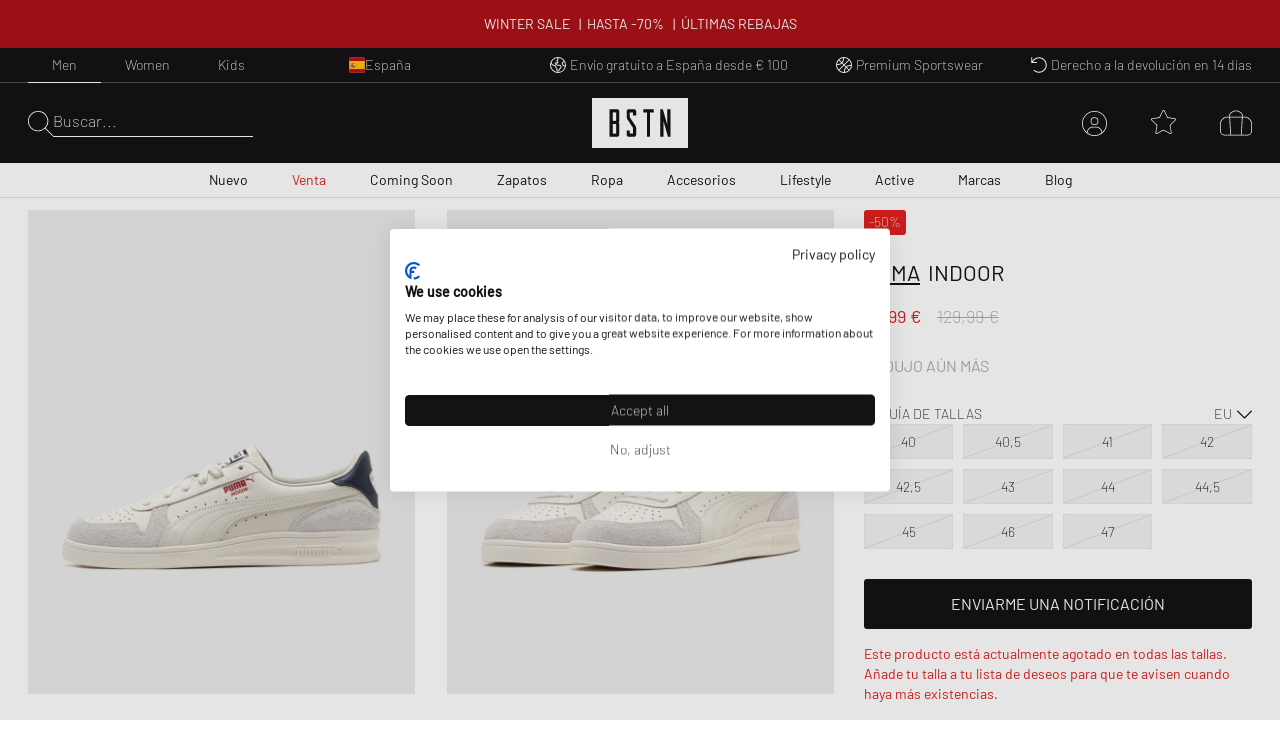

--- FILE ---
content_type: text/html; charset=utf-8
request_url: https://www.bstn.com/eu_es/p/puma-indoor-397254-01-0300288
body_size: 162507
content:
<!DOCTYPE html><html lang="es-ES"><head><meta charSet="utf-8"/><meta name="viewport" content="width=device-width, initial-scale=1"/><meta name="description" content="Exclusive Sneaker and Premium Streetwear | Nike. Jordan. Adidas. Stone Island. Polo Ralph Lauren. The North Face. | Worldwide shipping."/><meta name="keywords" content="bstn, store, shop, basketball, premium, streetwear, sportswear, art, streetstyle, sneaker, apparel, limited, beastin, nike, jordan, the north face, stone island"/><link rel="apple-touch-icon" sizes="180x180" href="/manifest/favicon/apple-touch-icon.png"/><link rel="icon" type="image/png" sizes="16x16" href="/manifest/favicon/favicon-16x16.png"/><link rel="icon" type="image/png" sizes="32x32" href="/manifest/favicon/favicon-32x32.png"/><link rel="manifest" href="/manifest/manifest.json" crossorigin="use-credentials"/><meta name="theme-color" content="#ffffff"/><link rel="canonical" href="https://www.bstn.com/eu_es/p/puma-indoor-397254-01-0300288"/><link rel="preload" as="image" imageSrcSet="https://media.bstn.com/amasty/ampromobanners/banner_32_NewArrivals_3__1.webp?w=828&amp;q=75 1x, https://media.bstn.com/amasty/ampromobanners/banner_32_NewArrivals_3__1.webp?w=1920&amp;q=75 2x" fetchpriority="high"/><link rel="preload" as="image" imageSrcSet="https://media.bstn.com/amasty/ampromobanners/banner_76_12_251201_BSTN_Sale_Navi_Banner_1.webp?w=828&amp;q=75 1x, https://media.bstn.com/amasty/ampromobanners/banner_76_12_251201_BSTN_Sale_Navi_Banner_1.webp?w=1920&amp;q=75 2x" fetchpriority="high"/><link rel="preload" as="image" imageSrcSet="https://media.bstn.com/amasty/ampromobanners/banner_34_Footwear_16__3_1.webp?w=828&amp;q=75 1x, https://media.bstn.com/amasty/ampromobanners/banner_34_Footwear_16__3_1.webp?w=1920&amp;q=75 2x" fetchpriority="high"/><link rel="preload" as="image" imageSrcSet="https://media.bstn.com/amasty/ampromobanners/banner_35_Apparel_13__1.webp?w=828&amp;q=75 1x, https://media.bstn.com/amasty/ampromobanners/banner_35_Apparel_13__1.webp?w=1920&amp;q=75 2x" fetchpriority="high"/><link rel="preload" as="image" imageSrcSet="https://media.bstn.com/amasty/ampromobanners/banner_36_Accessories_9__3_1.webp?w=828&amp;q=75 1x, https://media.bstn.com/amasty/ampromobanners/banner_36_Accessories_9__3_1.webp?w=1920&amp;q=75 2x" fetchpriority="high"/><link rel="preload" as="image" imageSrcSet="https://media.bstn.com/amasty/ampromobanners/banner_336_Lifestyle_11__7_1.webp?w=828&amp;q=75 1x, https://media.bstn.com/amasty/ampromobanners/banner_336_Lifestyle_11__7_1.webp?w=1920&amp;q=75 2x" fetchpriority="high"/><link rel="preload" as="image" imageSrcSet="https://media.bstn.com/amasty/ampromobanners/banner_308_Active_4__5_1.webp?w=828&amp;q=75 1x, https://media.bstn.com/amasty/ampromobanners/banner_308_Active_4__5_1.webp?w=1920&amp;q=75 2x" fetchpriority="high"/><link rel="preload" as="image" imageSrcSet="https://media.bstn.com/amasty/ampromobanners/banner_74_Brands_16__5_1.webp?w=828&amp;q=75 1x, https://media.bstn.com/amasty/ampromobanners/banner_74_Brands_16__5_1.webp?w=1920&amp;q=75 2x" fetchpriority="high"/><link rel="preload" as="image" imageSrcSet="https://media.bstn.com/amasty/ampromobanners/banner_75_Blog_21__1.webp?w=828&amp;q=75 1x, https://media.bstn.com/amasty/ampromobanners/banner_75_Blog_21__1.webp?w=1920&amp;q=75 2x" fetchpriority="high"/><link rel="preload" as="image" imageSrcSet="https://media.bstn.com/amasty/ampromobanners/banner_32_NewArrivals_3__1.webp?w=384&amp;q=75 1x, https://media.bstn.com/amasty/ampromobanners/banner_32_NewArrivals_3__1.webp?w=640&amp;q=75 2x" fetchpriority="high"/><link rel="preload" as="image" imageSrcSet="https://media.bstn.com/amasty/ampromobanners/banner_76_12_251201_BSTN_Sale_Navi_Banner_1.webp?w=384&amp;q=75 1x, https://media.bstn.com/amasty/ampromobanners/banner_76_12_251201_BSTN_Sale_Navi_Banner_1.webp?w=640&amp;q=75 2x" fetchpriority="high"/><link rel="preload" as="image" imageSrcSet="https://media.bstn.com/amasty/ampromobanners/banner_34_Footwear_16__3_1.webp?w=384&amp;q=75 1x, https://media.bstn.com/amasty/ampromobanners/banner_34_Footwear_16__3_1.webp?w=640&amp;q=75 2x" fetchpriority="high"/><link rel="preload" as="image" imageSrcSet="https://media.bstn.com/amasty/ampromobanners/banner_35_Apparel_13__1.webp?w=384&amp;q=75 1x, https://media.bstn.com/amasty/ampromobanners/banner_35_Apparel_13__1.webp?w=640&amp;q=75 2x" fetchpriority="high"/><link rel="preload" as="image" imageSrcSet="https://media.bstn.com/amasty/ampromobanners/banner_36_Accessories_9__3_1.webp?w=384&amp;q=75 1x, https://media.bstn.com/amasty/ampromobanners/banner_36_Accessories_9__3_1.webp?w=640&amp;q=75 2x" fetchpriority="high"/><link rel="preload" as="image" imageSrcSet="https://media.bstn.com/amasty/ampromobanners/banner_336_Lifestyle_11__7_1.webp?w=384&amp;q=75 1x, https://media.bstn.com/amasty/ampromobanners/banner_336_Lifestyle_11__7_1.webp?w=640&amp;q=75 2x" fetchpriority="high"/><link rel="preload" as="image" imageSrcSet="https://media.bstn.com/amasty/ampromobanners/banner_308_Active_4__5_1.webp?w=384&amp;q=75 1x, https://media.bstn.com/amasty/ampromobanners/banner_308_Active_4__5_1.webp?w=640&amp;q=75 2x" fetchpriority="high"/><link rel="preload" as="image" imageSrcSet="https://media.bstn.com/amasty/ampromobanners/banner_74_Brands_16__5_1.webp?w=384&amp;q=75 1x, https://media.bstn.com/amasty/ampromobanners/banner_74_Brands_16__5_1.webp?w=640&amp;q=75 2x" fetchpriority="high"/><link rel="preload" as="image" imageSrcSet="https://media.bstn.com/amasty/ampromobanners/banner_75_Blog_21__1.webp?w=384&amp;q=75 1x, https://media.bstn.com/amasty/ampromobanners/banner_75_Blog_21__1.webp?w=640&amp;q=75 2x" fetchpriority="high"/><title>Puma Indoor White | BSTN Store</title><script type="application/ld+json">{"@context":"https://schema.org","@type":"Product","name":"Indoor","sku":"0300288","brand":{"@type":"Brand","name":"Puma"},"image":"https://img.bstn.com/[base64]","description":"Vuelve una leyenda de Terrace de los archivos de Puma: las Indoor OG. Creadas originalmente para el fútbol sala, el estilo ha vuelto a la vida con materiales de primera calidad en toda la parte superior, mientras que las perforaciones en la puntera y el lateral añaden transpirabilidad adicional y la banda Puma Formstrip en el lateral junto con la suela de goma proporcionan el look clásico y retro.<br />\n<br />\n- Parte superior de piel de primera calidad<br />\n- Forro de piel<br />\n- Entresuela de goma<br />\n- Suela de goma.","offers":[{"@type":"Offer","sku":"0300288-1","price":64.99,"priceCurrency":"EUR","availability":"https://schema.org/OutOfStock","itemCondition":"https://schema.org/NewCondition","size":"40 EU","url":"https://www.bstn.com/eu_es/p/puma-indoor-397254-01-0300288"},{"@type":"Offer","sku":"0300288-2","price":64.99,"priceCurrency":"EUR","availability":"https://schema.org/OutOfStock","itemCondition":"https://schema.org/NewCondition","size":"40,5 EU","url":"https://www.bstn.com/eu_es/p/puma-indoor-397254-01-0300288"},{"@type":"Offer","sku":"0300288-3","price":64.99,"priceCurrency":"EUR","availability":"https://schema.org/OutOfStock","itemCondition":"https://schema.org/NewCondition","size":"41 EU","url":"https://www.bstn.com/eu_es/p/puma-indoor-397254-01-0300288"},{"@type":"Offer","sku":"0300288-4","price":64.99,"priceCurrency":"EUR","availability":"https://schema.org/OutOfStock","itemCondition":"https://schema.org/NewCondition","size":"42 EU","url":"https://www.bstn.com/eu_es/p/puma-indoor-397254-01-0300288"},{"@type":"Offer","sku":"0300288-5","price":64.99,"priceCurrency":"EUR","availability":"https://schema.org/OutOfStock","itemCondition":"https://schema.org/NewCondition","size":"42,5 EU","url":"https://www.bstn.com/eu_es/p/puma-indoor-397254-01-0300288"},{"@type":"Offer","sku":"0300288-6","price":64.99,"priceCurrency":"EUR","availability":"https://schema.org/OutOfStock","itemCondition":"https://schema.org/NewCondition","size":"43 EU","url":"https://www.bstn.com/eu_es/p/puma-indoor-397254-01-0300288"},{"@type":"Offer","sku":"0300288-7","price":64.99,"priceCurrency":"EUR","availability":"https://schema.org/OutOfStock","itemCondition":"https://schema.org/NewCondition","size":"44 EU","url":"https://www.bstn.com/eu_es/p/puma-indoor-397254-01-0300288"},{"@type":"Offer","sku":"0300288-8","price":64.99,"priceCurrency":"EUR","availability":"https://schema.org/OutOfStock","itemCondition":"https://schema.org/NewCondition","size":"44,5 EU","url":"https://www.bstn.com/eu_es/p/puma-indoor-397254-01-0300288"},{"@type":"Offer","sku":"0300288-9","price":64.99,"priceCurrency":"EUR","availability":"https://schema.org/OutOfStock","itemCondition":"https://schema.org/NewCondition","size":"45 EU","url":"https://www.bstn.com/eu_es/p/puma-indoor-397254-01-0300288"},{"@type":"Offer","sku":"0300288-10","price":64.99,"priceCurrency":"EUR","availability":"https://schema.org/OutOfStock","itemCondition":"https://schema.org/NewCondition","size":"46 EU","url":"https://www.bstn.com/eu_es/p/puma-indoor-397254-01-0300288"},{"@type":"Offer","sku":"0300288-11","price":64.99,"priceCurrency":"EUR","availability":"https://schema.org/OutOfStock","itemCondition":"https://schema.org/NewCondition","size":"47 EU","url":"https://www.bstn.com/eu_es/p/puma-indoor-397254-01-0300288"}]}</script><meta name="next-head-count" content="30"/><link data-next-font="" rel="preconnect" href="/" crossorigin="anonymous"/><link rel="preload" href="https://hpsa.bstn.com/_next/static/css/ab8a48cee679e945.css" as="style"/><link rel="stylesheet" href="https://hpsa.bstn.com/_next/static/css/ab8a48cee679e945.css" data-n-g=""/><link rel="preload" href="https://hpsa.bstn.com/_next/static/css/1bf4adfc841676db.css" as="style"/><link rel="stylesheet" href="https://hpsa.bstn.com/_next/static/css/1bf4adfc841676db.css" data-n-p=""/><noscript data-n-css=""></noscript><script defer="" nomodule="" src="https://hpsa.bstn.com/_next/static/chunks/polyfills-78c92fac7aa8fdd8.js"></script><script src="https://hpsa.bstn.com/_next/static/chunks/webpack-847de176964481e4.js" defer=""></script><script src="https://hpsa.bstn.com/_next/static/chunks/framework-56eb74ff06128874.js" defer=""></script><script src="https://hpsa.bstn.com/_next/static/chunks/main-1e234d7679d1852c.js" defer=""></script><script src="https://hpsa.bstn.com/_next/static/chunks/pages/_app-c20eba43d769c1ec.js" defer=""></script><script src="https://hpsa.bstn.com/_next/static/chunks/7653-e89bd73177ee04b6.js" defer=""></script><script src="https://hpsa.bstn.com/_next/static/chunks/8717-2325ef9c2b249ba1.js" defer=""></script><script src="https://hpsa.bstn.com/_next/static/chunks/pages/details/%5BproductType%5D/%5BproductURL%5D-bb3345b44986b924.js" defer=""></script><script src="https://hpsa.bstn.com/_next/static/rYuuqdiVVrS5CwFcYILx3/_buildManifest.js" defer=""></script><script src="https://hpsa.bstn.com/_next/static/rYuuqdiVVrS5CwFcYILx3/_ssgManifest.js" defer=""></script><style id="__jsx-1328129973">#nprogress{pointer-events:none;}#nprogress .bar{background:#fff;position:fixed;z-index:9999;top:0;left:0;width:100%;height:2px;}#nprogress .peg{display:block;position:absolute;right:0px;width:100px;height:100%;box-shadow:0 0 10px #fff,0 0 5px #fff;opacity:1;-webkit-transform:rotate(3deg) translate(0px,-4px);-ms-transform:rotate(3deg) translate(0px,-4px);-webkit-transform:rotate(3deg) translate(0px,-4px);-ms-transform:rotate(3deg) translate(0px,-4px);transform:rotate(3deg) translate(0px,-4px);}#nprogress .spinner{display:"block";position:fixed;z-index:1031;top:15px;right:15px;}#nprogress .spinner-icon{width:18px;height:18px;box-sizing:border-box;border:solid 2px transparent;border-top-color:#fff;border-left-color:#fff;border-radius:50%;-webkit-animation:nprogresss-spinner 400ms linear infinite;-webkit-animation:nprogress-spinner 400ms linear infinite;animation:nprogress-spinner 400ms linear infinite;}.nprogress-custom-parent{overflow:hidden;position:relative;}.nprogress-custom-parent #nprogress .spinner,.nprogress-custom-parent #nprogress .bar{position:absolute;}@-webkit-keyframes nprogress-spinner{0%{-webkit-transform:rotate(0deg);}100%{-webkit-transform:rotate(360deg);}}@-webkit-keyframes nprogress-spinner{0%{-webkit-transform:rotate(0deg);-ms-transform:rotate(0deg);transform:rotate(0deg);}100%{-webkit-transform:rotate(360deg);-ms-transform:rotate(360deg);transform:rotate(360deg);}}@keyframes nprogress-spinner{0%{-webkit-transform:rotate(0deg);-ms-transform:rotate(0deg);transform:rotate(0deg);}100%{-webkit-transform:rotate(360deg);-ms-transform:rotate(360deg);transform:rotate(360deg);}}</style></head><body><div id="__next"><noscript><iframe src="https://www.googletagmanager.com/ns.html?id=GTM-PNCBCQM2" height="0" width="0" style="display:none;visibility:hidden"></iframe></noscript><div class="page-wrapper flex flex-col min-h-screen overflow-x-hidden bg-white"><div class="rnc__base top-0"><div class="rnc__notification-container--top-full"></div><div class="rnc__notification-container--bottom-full"></div><div class="rnc__notification-container--top-left"></div><div class="rnc__notification-container--top-right"></div><div class="rnc__notification-container--bottom-left"></div><div class="rnc__notification-container--bottom-right"></div><div class="rnc__notification-container--top-center"></div><div class="rnc__notification-container--center"><div class="rnc__util--flex-center"></div></div><div class="rnc__notification-container--bottom-center"></div></div><button class="fixed z-[300] top-0 left-0 w-screen h-full cursor-default bg-black bg-opacity-25 opacity-0 pointer-events-none duration-150" aria-label="Close Search" type="button"></button><div class="fixed w-[585px] max-w-full h-full top-0 right-0 bg-white flex flex-col z-[310] overflow-y-auto duration-300 translate-x-full"><div class="relative"><svg width="15" height="15" viewBox="0 0 20 19.992" fill="black" name="Close" title="Close" class="cursor-pointer absolute right-4 sm:right-8 top-6"><path d="M19.854,115.186a.5.5,0,1,1-.707.707L10,106.749.856,115.892a.5.5,0,0,1-.707-.707l9.143-9.142L.147,96.9a.5.5,0,0,1,.707-.707L10,105.337l9.143-9.143a.5.5,0,0,1,.707.707l-9.143,9.142Z" transform="translate(0 -96.047)"></path></svg><div class="py-4 sm:px-4 text-black"><div class="p-[24px] gap-[30px] flex flex-col items-center" data-testid="empty-cart"><svg width="96" height="52" xmlns="http://www.w3.org/2000/svg" viewBox="0 0 412.96 215.35" fill="currentColor" name="LogoBstn" title="logoBstn"><g id="Ebene_2" data-name="Ebene 2"><g id="Ebene_1-2" data-name="Ebene 1"><rect fill="currentColor" x="89.2" y="61.98" width="14.59" height="36.24"></rect><path fill="currentColor" d="M0,0V215.35H413V0ZM117.41,96.53a17,17,0,0,1-.72,4.12,9.6,9.6,0,0,1-2.54,4.1c1.66,1.35,3,3.76,3.26,8v43.52c0,4.32-1.4,7.45-4.18,9.32a9.78,9.78,0,0,1-5.37,1.58H75.6V48.13h32a9.09,9.09,0,0,1,7.1,3.16A11.31,11.31,0,0,1,117.41,59ZM190.21,75l-13.6,0V62H162.52v20.9c1.11,1.74,6.56,10.07,24.62,37.51a18,18,0,0,1,3.07,9.88v26a11.53,11.53,0,0,1-2.62,7.72,9,9,0,0,1-7.15,3.18H158.81a9.22,9.22,0,0,1-7.12-3.15,11.18,11.18,0,0,1-2.78-7.75V140.53l13.61-.13v13h14.09V129.19C175.19,127,167,114.44,152.28,91.9a18.2,18.2,0,0,1-3.37-10.16V59a11.31,11.31,0,0,1,2.71-7.74,9,9,0,0,1,7.07-3.16h21.63a9.22,9.22,0,0,1,7.12,3.16,11,11,0,0,1,2.77,7.6Zm75.36-13H250V167.22H236.4V62H220.7V48.13h44.87Zm71.79,105.24H327.09L307.24,97.67v69.55H294V48.13H304.8l19.45,68v-68h13.11Z"></path><rect fill="currentColor" x="89.2" y="112.07" width="14.59" height="41.31"></rect></g></g></svg><p class="Paragraph_lg__0TU07 Paragraph_paragraph__uxXGA font-light m-0 p-0 "><span class="font-normal uppercase">Tu bolsa de la compra está vacía</span></p></div></div></div></div><header class="hidden -translate-y-full lg:hidden fixed top-0 left-0 right-0 duration-150 z-[13] h-[60px]
                    bg-primary text-white justify-center items-center
                "><div class="flex justify-between items-center h-full px-[15px] sm:px-8 lg:px-7 2xl:px-12 w-full max-w-screen-3xl mx-auto"><div class="flex space-x-6 items-center relative z-10"><div class="flex gap-6" data-testid="header-left-actions"><div class="lg:hidden"><svg width="24" height="24" xmlns="http://www.w3.org/2000/svg" viewBox="0 0 23.297 17" fill="currentColor" name="MobileMenu" class="hover:scale-75 duration-500 cursor-pointer" title="Open Menu"><path d="M0 .453A.453.453 0 01.453 0H17.73s.453.2.453.453a.454.454 0 01-.453.453H.453A.453.453 0 010 .453zM0 8.5a.454.454 0 01.453-.453l22.391.14a.453.453 0 110 .906L.453 8.953A.454.454 0 010 8.5zM18.183 17H.453a.453.453 0 010-.906h17.73a.453.453 0 010 .906z"></path></svg></div><button class="flex items-center text-left gap-2 group outline-0 cursor-pointer" title="Search" type="button"><svg xmlns="http://www.w3.org/2000/svg" width="25px" height="25" viewBox="0 0 25 25.004" name="Search" aria-label="Search" fill="currentColor"><path id="magnifying-glass-thin" d="M24.891,24.335l-7.286-7.286A10.18,10.18,0,0,0,10.114,0a10.158,10.158,0,1,0,6.9,17.6L24.3,24.89a.608.608,0,0,0,.273.114.474.474,0,0,0,.276-.114A.362.362,0,0,0,24.891,24.335Zm-14.778-4.8a9.376,9.376,0,1,1,9.376-9.376A9.386,9.386,0,0,1,10.114,19.534Z" transform="translate(0)"></path></svg></button></div><a data-testid="custom-link" aria-label="Logo" href="/es-ES/eu_es"><svg width="96" height="50" xmlns="http://www.w3.org/2000/svg" viewBox="0 0 412.96 215.35" fill="currentColor" name="LogoBstn" title="logoBstn" class="Logo_logo__5xyYV Logo_transparent__3a4eo h-[35px] hidden lg:block"><g id="Ebene_2" data-name="Ebene 2"><g id="Ebene_1-2" data-name="Ebene 1"><rect fill="currentColor" x="89.2" y="61.98" width="14.59" height="36.24"></rect><path fill="currentColor" d="M0,0V215.35H413V0ZM117.41,96.53a17,17,0,0,1-.72,4.12,9.6,9.6,0,0,1-2.54,4.1c1.66,1.35,3,3.76,3.26,8v43.52c0,4.32-1.4,7.45-4.18,9.32a9.78,9.78,0,0,1-5.37,1.58H75.6V48.13h32a9.09,9.09,0,0,1,7.1,3.16A11.31,11.31,0,0,1,117.41,59ZM190.21,75l-13.6,0V62H162.52v20.9c1.11,1.74,6.56,10.07,24.62,37.51a18,18,0,0,1,3.07,9.88v26a11.53,11.53,0,0,1-2.62,7.72,9,9,0,0,1-7.15,3.18H158.81a9.22,9.22,0,0,1-7.12-3.15,11.18,11.18,0,0,1-2.78-7.75V140.53l13.61-.13v13h14.09V129.19C175.19,127,167,114.44,152.28,91.9a18.2,18.2,0,0,1-3.37-10.16V59a11.31,11.31,0,0,1,2.71-7.74,9,9,0,0,1,7.07-3.16h21.63a9.22,9.22,0,0,1,7.12,3.16,11,11,0,0,1,2.77,7.6Zm75.36-13H250V167.22H236.4V62H220.7V48.13h44.87Zm71.79,105.24H327.09L307.24,97.67v69.55H294V48.13H304.8l19.45,68v-68h13.11Z"></path><rect fill="currentColor" x="89.2" y="112.07" width="14.59" height="41.31"></rect></g></g></svg></a></div><div class="flex lg:hidden absolute left-1/2 -translate-x-1/2"><a data-testid="custom-link" aria-label="Logo" href="/es-ES/eu_es"><svg width="96" height="50" xmlns="http://www.w3.org/2000/svg" viewBox="0 0 412.96 215.35" fill="currentColor" name="LogoBstn" title="logoBstn" class="Logo_logo__5xyYV Logo_transparent__3a4eo h-[35px]"><g id="Ebene_2" data-name="Ebene 2"><g id="Ebene_1-2" data-name="Ebene 1"><rect fill="currentColor" x="89.2" y="61.98" width="14.59" height="36.24"></rect><path fill="currentColor" d="M0,0V215.35H413V0ZM117.41,96.53a17,17,0,0,1-.72,4.12,9.6,9.6,0,0,1-2.54,4.1c1.66,1.35,3,3.76,3.26,8v43.52c0,4.32-1.4,7.45-4.18,9.32a9.78,9.78,0,0,1-5.37,1.58H75.6V48.13h32a9.09,9.09,0,0,1,7.1,3.16A11.31,11.31,0,0,1,117.41,59ZM190.21,75l-13.6,0V62H162.52v20.9c1.11,1.74,6.56,10.07,24.62,37.51a18,18,0,0,1,3.07,9.88v26a11.53,11.53,0,0,1-2.62,7.72,9,9,0,0,1-7.15,3.18H158.81a9.22,9.22,0,0,1-7.12-3.15,11.18,11.18,0,0,1-2.78-7.75V140.53l13.61-.13v13h14.09V129.19C175.19,127,167,114.44,152.28,91.9a18.2,18.2,0,0,1-3.37-10.16V59a11.31,11.31,0,0,1,2.71-7.74,9,9,0,0,1,7.07-3.16h21.63a9.22,9.22,0,0,1,7.12,3.16,11,11,0,0,1,2.77,7.6Zm75.36-13H250V167.22H236.4V62H220.7V48.13h44.87Zm71.79,105.24H327.09L307.24,97.67v69.55H294V48.13H304.8l19.45,68v-68h13.11Z"></path><rect fill="currentColor" x="89.2" y="112.07" width="14.59" height="41.31"></rect></g></g></svg></a></div><ul class="justify-center h-full text-white absolute inset-0 hidden lg:flex" data-testid="nav-menu"><li class="group/item"><a data-testid="custom-link" class="text-sm h-full flex flex-col justify-center px-[14px] relative group/link whitespace-nowrap px-[6px] xl:px-[14px] " role="menuitem" href="https://www.bstn.com/eu_es/men/new-arrivals">Nuevo<div class=" h-px bg-current duration-300 opacity-0 translate-y-2 group-hover/link:translate-y-0 group-hover/link:opacity-100 "></div></a><div class="
                            opacity-0 pointer-events-none  
                            absolute top-full right-0 left-0 z-[110] 
                            bg-white text-primary border-t border-gray-300 shadow-[2px_3px_2px_0px_rgba(0,0,0,0.15)] py-[30px]
                        "><div class="px-[30px] max-w-screen-3xl mx-auto flex justify-between"><div class=""><a data-testid="custom-link" class="uppercase hover:underline mb-[15px] inline-flex" aria-label="Descubre todo" href="https://www.bstn.com/eu_es/men/new-arrivals">Descubre todo</a><ul><li><a data-testid="custom-link" class="font-extralight text-sm leading-[22px] hover:underline inline-flex py-[5px]" role="treeitem" href="https://www.bstn.com/eu_es/men/new-arrivals?categories=Men~New%20Arrivals&amp;created_timestamp=1W">Novedades de la semana</a></li><li><a data-testid="custom-link" class="font-extralight text-sm leading-[22px] hover:underline inline-flex py-[5px]" role="treeitem" href="https://www.bstn.com/eu_es/men/new-arrivals?categories=Men~New%20Arrivals&amp;created_timestamp=1M">Novedades del mes</a></li><li><a data-testid="custom-link" class="font-extralight text-sm leading-[22px] hover:underline inline-flex py-[5px]" role="treeitem" href="https://www.bstn.com/eu_es/men/new-arrivals/footwear">Zapatos</a></li><li><a data-testid="custom-link" class="font-extralight text-sm leading-[22px] hover:underline inline-flex py-[5px]" role="treeitem" href="https://www.bstn.com/eu_es/men/new-arrivals/apparel">Ropa</a></li><li><a data-testid="custom-link" class="font-extralight text-sm leading-[22px] hover:underline inline-flex py-[5px]" role="treeitem" href="https://www.bstn.com/eu_es/men/new-arrivals/accessories">Accesorios</a></li><li><a data-testid="custom-link" class="font-extralight text-sm leading-[22px] hover:underline inline-flex py-[5px]" role="treeitem" href="https://www.bstn.com/eu_es/men/new-arrivals?categories=Men~New%20Arrivals~Lifestyle">Lifestyle</a></li></ul></div><div class="border-l border-gray-300 pl-[4%] ml-[4%]"><div class="uppercase mb-[18px]" aria-label="Nuevo de">Nuevo de</div><ul><li><a data-testid="custom-link" class="font-extralight text-sm leading-[22px] hover:underline inline-flex py-[5px]" role="treeitem" href="https://www.bstn.com/eu_es/men/new-arrivals?categories=Men~New%20Arrivals&amp;brand=Jordan">Jordan</a></li><li><a data-testid="custom-link" class="font-extralight text-sm leading-[22px] hover:underline inline-flex py-[5px]" role="treeitem" href="https://www.bstn.com/eu_es/men/new-arrivals?categories=Men~New%20Arrivals&amp;brand=Nike">Nike</a></li><li><a data-testid="custom-link" class="font-extralight text-sm leading-[22px] hover:underline inline-flex py-[5px]" role="treeitem" href="https://www.bstn.com/eu_es/men/new-arrivals?categories=Men~New%20Arrivals&amp;brand=Adidas">adidas</a></li><li><a data-testid="custom-link" class="font-extralight text-sm leading-[22px] hover:underline inline-flex py-[5px]" role="treeitem" href="https://www.bstn.com/eu_es/men/new-arrivals?categories=Men~New%20Arrivals&amp;brand=New%20Balance">New Balance</a></li><li><a data-testid="custom-link" class="font-extralight text-sm leading-[22px] hover:underline inline-flex py-[5px]" role="treeitem" href="https://www.bstn.com/eu_es/men/new-arrivals?categories=Men~New%20Arrivals&amp;brand=Mitchell%20%26%20Ness">Mitchell &amp; Ness</a></li><li><a data-testid="custom-link" class="font-extralight text-sm leading-[22px] hover:underline inline-flex py-[5px]" role="treeitem" href="https://www.bstn.com/eu_es/men/new-arrivals?categories=Men~New%20Arrivals&amp;brand=The%20North%20Face">The North Face</a></li><li><a data-testid="custom-link" class="font-extralight text-sm leading-[22px] hover:underline inline-flex py-[5px]" role="treeitem" href="https://www.bstn.com/eu_es/men/new-arrivals?categories=Men~New%20Arrivals&amp;brand=Polo%20Ralph%20Lauren">Polo Ralph Lauren</a></li><li><a data-testid="custom-link" class="font-extralight text-sm leading-[22px] hover:underline inline-flex py-[5px]" role="treeitem" href="https://www.bstn.com/eu_es/men/new-arrivals?categories=Men~New%20Arrivals&amp;brand=Carhartt%20WIP">Carhartt WIP</a></li><li><a data-testid="custom-link" class="font-extralight text-sm leading-[22px] hover:underline inline-flex py-[5px]" role="treeitem" href="https://www.bstn.com/eu_es/men/all-products?categories=Men~All%20Products&amp;brand=BSTN%20Brand">BSTN Brand</a></li><li><a data-testid="custom-link" class="font-extralight text-sm leading-[22px] hover:underline inline-flex py-[5px]" role="treeitem" href="https://www.bstn.com/eu_es/men/new-arrivals?categories=Men~New%20Arrivals&amp;brand=PATTA">Patta</a></li></ul></div><div class="border-l border-gray-300 pl-[4%] ml-[4%]"><div class="uppercase mb-[18px]" aria-label="Novedad en BSTN">Novedad en BSTN</div><ul><li><a data-testid="custom-link" class="font-extralight text-sm leading-[22px] hover:underline inline-flex py-[5px]" role="treeitem" href="https://www.bstn.com/eu_es/men/all-products?categories=Men~All%20Products&amp;brand=AllSaints">AllSaints</a></li><li><a data-testid="custom-link" class="font-extralight text-sm leading-[22px] hover:underline inline-flex py-[5px]" role="treeitem" href="https://www.bstn.com/eu_es/men/all-products?categories=Men~All%20Products&amp;brand=Brain%20Dead">Brain Dead</a></li><li><a data-testid="custom-link" class="font-extralight text-sm leading-[22px] hover:underline inline-flex py-[5px]" role="treeitem" href="https://www.bstn.com/eu_es/men/all-products?categories=Men~All%20Products&amp;brand=Cole%20Buxton">Cole Buxton</a></li><li><a data-testid="custom-link" class="font-extralight text-sm leading-[22px] hover:underline inline-flex py-[5px]" role="treeitem" href="https://www.bstn.com/eu_es/men/all-products?categories=Men~All%20Products&amp;brand=Duke%20%26%20Dexter">Duke &amp; Dexter</a></li><li><a data-testid="custom-link" class="font-extralight text-sm leading-[22px] hover:underline inline-flex py-[5px]" role="treeitem" href="https://www.bstn.com/eu_es/men/all-products?categories=Men~All%20Products&amp;brand=Maison%20Margiela%20MM6">Maison Margiela MM6</a></li><li><a data-testid="custom-link" class="font-extralight text-sm leading-[22px] hover:underline inline-flex py-[5px]" role="treeitem" href="https://www.bstn.com/eu_es/men/all-products?categories=Men~All%20Products&amp;brand=Nudie%20Jeans">Nudie Jeans</a></li><li><a data-testid="custom-link" class="font-extralight text-sm leading-[22px] hover:underline inline-flex py-[5px]" role="treeitem" href="https://www.bstn.com/eu_es/men/all-products?categories=Men~All%20Products&amp;brand=Perplex">Perplex</a></li><li><a data-testid="custom-link" class="font-extralight text-sm leading-[22px] hover:underline inline-flex py-[5px]" role="treeitem" href="https://www.bstn.com/eu_es/men/all-products?categories=Men~All%20products&amp;brand=PYRENEX">PYRENEX</a></li><li><a data-testid="custom-link" class="font-extralight text-sm leading-[22px] hover:underline inline-flex py-[5px]" role="treeitem" href="https://www.bstn.com/eu_es/men/all-products?categories=Men~All%20Products&amp;brand=Wax%20London">Wax London</a></li><li><a data-testid="custom-link" class="font-extralight text-sm leading-[22px] hover:underline inline-flex py-[5px]" role="treeitem" href="https://www.bstn.com/eu_es/men/all-products?categories=Men~All%20Products&amp;brand=Willy%20Chavarria">Willy Chavarria</a></li></ul></div><div class="border-l border-gray-300 pl-[4%] ml-[4%]"><div class="uppercase mb-[18px]" aria-label="Comprar por">Comprar por</div><ul><li><a data-testid="custom-link" class="font-extralight text-sm leading-[22px] hover:underline inline-flex py-[5px]" role="treeitem" href="https://www.bstn.com/eu_es/men/all-products?categories=Men~All%20Products&amp;bstn_collection=Hot%20Deals%20-%20Limited%20Offer">Hot Deals</a></li><li><a data-testid="custom-link" class="font-extralight text-sm leading-[22px] hover:underline inline-flex py-[5px]" role="treeitem" href="https://www.bstn.com/eu_es/men/all-products?categories=Men~All%20Products&amp;bstn_collection=LAST%20PAIR%20SALE">Last Pair Sale</a></li><li><a data-testid="custom-link" class="font-extralight text-sm leading-[22px] hover:underline inline-flex py-[5px]" role="treeitem" href="https://www.bstn.com/eu_es/men/all-products?categories=Men~All%20Products&amp;bstn_collection=BLOKE%20CORE">Blokecore</a></li><li><a data-testid="custom-link" class="font-extralight text-sm leading-[22px] hover:underline inline-flex py-[5px]" role="treeitem" href="https://www.bstn.com/eu_es/men/all-products?categories=Men~All%20Products&amp;bstn_collection=CASUAL%20ARENA%20FOOTWEAR">Casual Arena Footwear</a></li><li><a data-testid="custom-link" class="font-extralight text-sm leading-[22px] hover:underline inline-flex py-[5px]" role="treeitem" href="https://www.bstn.com/eu_es/men/all-products?categories=Men~All%20Products&amp;bstn_collection=GRAPHIC%20TEES">Graphic Tees</a></li><li><a data-testid="custom-link" class="font-extralight text-sm leading-[22px] hover:underline inline-flex py-[5px]" role="treeitem" href="https://www.bstn.com/eu_es/men/all-products?categories=Men~All%20Products&amp;bstn_collection=HYDRATION%20ESSENTIALS">Hydration Essentials</a></li><li><a data-testid="custom-link" class="font-extralight text-sm leading-[22px] hover:underline inline-flex py-[5px]" role="treeitem" href="https://www.bstn.com/eu_es/men/all-products?categories=Men~All%20Products&amp;bstn_collection=MESH%20RUNNER">Mesh Runner</a></li><li><a data-testid="custom-link" class="font-extralight text-sm leading-[22px] hover:underline inline-flex py-[5px]" role="treeitem" href="https://www.bstn.com/eu_es/men/all-products?categories=Men~All%20Products&amp;bstn_collection=WORKWEAR%20STYLES">Workwear Styles</a></li></ul></div><div class="max-w-[300px] pl-[8%] min-[1600px]:max-w-[480px]"><a data-testid="custom-link" class="hover:underline group/image max-w-[250px] block" href="https://www.bstn.com/eu_es/men/apparel?categories=Men~Apparel~Sweats&amp;group=Half-Zips&amp;itm_source=Homepage&amp;itm_campaign=HALFZIPSMEN23012026&amp;itm_medium=Navigation"><img alt="HALF-ZIPS FOR EVERY LAYER" fetchpriority="high" width="751" height="589" decoding="async" data-nimg="1" class="mb-2 group-hover/image:scale-[1.02] duration-200" style="color:transparent" srcSet="https://media.bstn.com/amasty/ampromobanners/banner_32_NewArrivals_3__1.webp?w=828&amp;q=75 1x, https://media.bstn.com/amasty/ampromobanners/banner_32_NewArrivals_3__1.webp?w=1920&amp;q=75 2x" src="https://media.bstn.com/amasty/ampromobanners/banner_32_NewArrivals_3__1.webp?w=1920&amp;q=75"/><span class="uppercase text-base leading-[22px]">HALF-ZIPS FOR EVERY LAYER</span></a></div></div></div></li><li class="group/item"><a data-testid="custom-link" class="text-sm h-full flex flex-col justify-center px-[14px] relative group/link whitespace-nowrap px-[6px] xl:px-[14px] text-red" role="menuitem" href="https://www.bstn.com/eu_es/men/sale">Venta<div class=" h-px bg-current duration-300 opacity-0 translate-y-2 group-hover/link:translate-y-0 group-hover/link:opacity-100 "></div></a><div class="
                            opacity-0 pointer-events-none  
                            absolute top-full right-0 left-0 z-[110] 
                            bg-white text-primary border-t border-gray-300 shadow-[2px_3px_2px_0px_rgba(0,0,0,0.15)] py-[30px]
                        "><div class="px-[30px] max-w-screen-3xl mx-auto flex justify-between"><div class=""><a data-testid="custom-link" class="uppercase hover:underline mb-[15px] inline-flex" aria-label="Descubre todo" href="https://www.bstn.com/eu_es/men/sale">Descubre todo</a><ul><li><a data-testid="custom-link" class="font-extralight text-sm leading-[22px] hover:underline inline-flex py-[5px]" role="treeitem" href="https://www.bstn.com/eu_es/men/all-products?categories=Men~All%20Products&amp;bstn_collection=Hot%20Deals%20-%20Limited%20Offer">Hot Deals</a></li><li><a data-testid="custom-link" class="font-extralight text-sm leading-[22px] hover:underline inline-flex py-[5px]" role="treeitem" href="https://www.bstn.com/eu_es/men/sale?categories=Men~Sale&amp;brand=A.P.C.~ADISH~AMI%20Paris~Autry%20Action%20Shoes~Axel%20Arigato~Barbour~C.P.%20Company~Casablanca~C´est%20Bon~Drôle%20de%20Monsieur~Goldwin~Heron%20Preston~JW%20Anderson~Kenzo~Les%20Deux~Maison%20Kitsune~Marcelo%20Burlon~Marni~MISBHV~Moose%20Knuckles~Officine%20Générale~One%20of%20these%20Days~Rick%20Owens~Róhe~Stone%20Island~VINNY´s~WOOLRICH~Cellar%20Door&amp;itm_campaign=PremiumSale10082023MEN&amp;itm_source=Homepage&amp;itm_campaign=PremiumSale10082023MEN&amp;itm_medium=NavigationURL">Premium Sale</a></li><li><a data-testid="custom-link" class="font-extralight text-sm leading-[22px] hover:underline inline-flex py-[5px]" role="treeitem" href="https://www.bstn.com/eu_es/men/all-products?categories=Men~All%20Products&amp;bstn_collection=LAST%20PAIR%20SALE">Last Pair Sale</a></li><li><a data-testid="custom-link" class="font-extralight text-sm leading-[22px] hover:underline inline-flex py-[5px]" role="treeitem" href="https://www.bstn.com/eu_es/men/sale/footwear">Footwear Sale</a></li><li><a data-testid="custom-link" class="font-extralight text-sm leading-[22px] hover:underline inline-flex py-[5px]" role="treeitem" href="https://www.bstn.com/eu_es/men/sale/apparel">Apparel Sale</a></li><li><a data-testid="custom-link" class="font-extralight text-sm leading-[22px] hover:underline inline-flex py-[5px]" role="treeitem" href="https://www.bstn.com/eu_es/men/sale/accessories">Accessories Sale</a></li><li><a data-testid="custom-link" class="font-extralight text-sm leading-[22px] hover:underline inline-flex py-[5px]" role="treeitem" href="https://www.bstn.com/eu_es/men/sale?categories=Men~Sale~Lifestyle">Lifestyle Sale</a></li></ul></div><div class="border-l border-gray-300 pl-[4%] ml-[4%]"><div class="uppercase mb-[18px]" aria-label="Top brands on sale">Top brands on sale</div><ul><li><a data-testid="custom-link" class="font-extralight text-sm leading-[22px] hover:underline inline-flex py-[5px]" role="treeitem" href="https://www.bstn.com/eu_es/men/sale?brand=Adidas">Adidas</a></li><li><a data-testid="custom-link" class="font-extralight text-sm leading-[22px] hover:underline inline-flex py-[5px]" role="treeitem" href="https://www.bstn.com/eu_es/men/sale?categories=Men~Sale&amp;brand=BSTN%20Brand">BSTN Brand</a></li><li><a data-testid="custom-link" class="font-extralight text-sm leading-[22px] hover:underline inline-flex py-[5px]" role="treeitem" href="https://www.bstn.com/eu_es/men/sale?brand=Jordan">Jordan</a></li><li><a data-testid="custom-link" class="font-extralight text-sm leading-[22px] hover:underline inline-flex py-[5px]" role="treeitem" href="https://www.bstn.com/eu_es/men/sale?brand=Mitchell%20%26%20Ness">Mitchell &amp; Ness</a></li><li><a data-testid="custom-link" class="font-extralight text-sm leading-[22px] hover:underline inline-flex py-[5px]" role="treeitem" href="https://www.bstn.com/eu_es/men/sale?brand=New%20Balance">New Balance</a></li><li><a data-testid="custom-link" class="font-extralight text-sm leading-[22px] hover:underline inline-flex py-[5px]" role="treeitem" href="https://www.bstn.com/eu_es/men/sale?brand=Nike">Nike</a></li><li><a data-testid="custom-link" class="font-extralight text-sm leading-[22px] hover:underline inline-flex py-[5px]" role="treeitem" href="https://www.bstn.com/eu_es/men/sale?brand=Polo%20Ralph%20Lauren">Polo Ralph Lauren</a></li><li><a data-testid="custom-link" class="font-extralight text-sm leading-[22px] hover:underline inline-flex py-[5px]" role="treeitem" href="https://www.bstn.com/eu_es/men/sale?brand=Stone%20Island">Stone Island</a></li><li><a data-testid="custom-link" class="font-extralight text-sm leading-[22px] hover:underline inline-flex py-[5px]" role="treeitem" href="https://www.bstn.com/eu_es/men/sale?brand=The%20North%20Face">The North Face</a></li></ul></div><div class="border-l border-gray-300 pl-[4%] ml-[4%]"><div class="uppercase mb-[18px]" aria-label="Descuentos">Descuentos</div><ul><li><a data-testid="custom-link" class="font-extralight text-sm leading-[22px] hover:underline inline-flex py-[5px]" role="treeitem" href="https://www.bstn.com/eu_es/men/sale?categories=Men~Sale&amp;sale=up%20to%2030%25">Hasta el 30%</a></li><li><a data-testid="custom-link" class="font-extralight text-sm leading-[22px] hover:underline inline-flex py-[5px]" role="treeitem" href="https://www.bstn.com/eu_es/men/sale?categories=Men~Sale&amp;sale=30%25%20-%2050%25">30% - 50%</a></li><li><a data-testid="custom-link" class="font-extralight text-sm leading-[22px] hover:underline inline-flex py-[5px]" role="treeitem" href="https://www.bstn.com/eu_es/men/sale?categories=Men~Sale&amp;sale=50%25%20-%2070%25">50% - 70%</a></li><li><a data-testid="custom-link" class="font-extralight text-sm leading-[22px] hover:underline inline-flex py-[5px]" role="treeitem" href="https://www.bstn.com/eu_es/men/sale?categories=Men~Sale&amp;sale=%2B70%25">+70%</a></li></ul></div><div class="max-w-[300px] pl-[8%] min-[1600px]:max-w-[480px]"><a data-testid="custom-link" class="hover:underline group/image max-w-[250px] block" href="https://www.bstn.com/eu_es/men/sale?categories=Men~Sale&amp;itm_campaign=SALEMEN&amp;itm_medium=Navigation"><img alt="SALE" fetchpriority="high" width="751" height="589" decoding="async" data-nimg="1" class="mb-2 group-hover/image:scale-[1.02] duration-200" style="color:transparent" srcSet="https://media.bstn.com/amasty/ampromobanners/banner_76_12_251201_BSTN_Sale_Navi_Banner_1.webp?w=828&amp;q=75 1x, https://media.bstn.com/amasty/ampromobanners/banner_76_12_251201_BSTN_Sale_Navi_Banner_1.webp?w=1920&amp;q=75 2x" src="https://media.bstn.com/amasty/ampromobanners/banner_76_12_251201_BSTN_Sale_Navi_Banner_1.webp?w=1920&amp;q=75"/><span class="uppercase text-base leading-[22px]">SALE</span></a></div></div></div></li><li class="group/item"><a data-testid="custom-link" class="text-sm h-full flex flex-col justify-center px-[14px] relative group/link whitespace-nowrap px-[6px] xl:px-[14px] " role="menuitem" href="https://www.bstn.com/eu_es/men/upcoming">Coming Soon<div class=" h-px bg-current duration-300 opacity-0 translate-y-2 group-hover/link:translate-y-0 group-hover/link:opacity-100 "></div></a><div class="
                            opacity-0 pointer-events-none  
                            absolute top-full right-0 left-0 z-[110] 
                            bg-white text-primary border-t border-gray-300 shadow-[2px_3px_2px_0px_rgba(0,0,0,0.15)] py-[30px]
                        "><div class="px-[30px] max-w-screen-3xl mx-auto flex justify-center"><div class=""><a data-testid="custom-link" class="uppercase hover:underline mb-[15px] inline-flex" aria-label="Descubre todo" href="https://www.bstn.com/eu_es/men/upcoming">Descubre todo</a><ul><li><a data-testid="custom-link" class="font-extralight text-sm leading-[22px] hover:underline inline-flex py-[5px]" role="treeitem" href="https://www.bstn.com/eu_es/men/upcoming/footwear">Zapatos</a></li><li><a data-testid="custom-link" class="font-extralight text-sm leading-[22px] hover:underline inline-flex py-[5px]" role="treeitem" href="https://www.bstn.com/eu_es/men/upcoming/apparel">Ropa</a></li><li><a data-testid="custom-link" class="font-extralight text-sm leading-[22px] hover:underline inline-flex py-[5px]" role="treeitem" href="https://www.bstn.com/eu_es/men/upcoming/accessories">Accesorios</a></li><li><a data-testid="custom-link" class="font-extralight text-sm leading-[22px] hover:underline inline-flex py-[5px]" role="treeitem" href="https://www.bstn.com/eu_es/men/upcoming?categories=Men~Upcoming~Lifestyle">Lifestyle</a></li></ul></div><div class="border-l border-gray-300 pl-[4%] ml-[4%]"><a data-testid="custom-link" class="uppercase hover:underline mb-[15px] inline-flex" aria-label="Raffles en curso" href="https://www.bstn.com/eu_es/men/upcoming?categories=Men~Upcoming&amp;raffle_is_active=Yes">Raffles en curso</a><ul><li><a data-testid="custom-link" class="font-extralight text-sm leading-[22px] hover:underline inline-flex py-[5px]" role="treeitem" href="https://www.bstn.com/eu_es/men/upcoming?categories=Men~Upcoming&amp;raffle_is_active=No&amp;raffle=yes">Raffles finalizadas</a></li></ul></div><div class="max-w-[300px] pl-[8%] min-[1600px]:max-w-[480px]"><a data-testid="custom-link" class="hover:underline group/image max-w-[250px] block" href="/eu_es/p/puma-indoor-397254-01-0300288#"><span class="uppercase text-base leading-[22px]"></span></a></div></div></div></li><li class="group/item"><a data-testid="custom-link" class="text-sm h-full flex flex-col justify-center px-[14px] relative group/link whitespace-nowrap px-[6px] xl:px-[14px] " role="menuitem" href="https://www.bstn.com/eu_es/men/footwear">Zapatos<div class=" h-px bg-current duration-300 opacity-0 translate-y-2 group-hover/link:translate-y-0 group-hover/link:opacity-100 "></div></a><div class="
                            opacity-0 pointer-events-none  
                            absolute top-full right-0 left-0 z-[110] 
                            bg-white text-primary border-t border-gray-300 shadow-[2px_3px_2px_0px_rgba(0,0,0,0.15)] py-[30px]
                        "><div class="px-[30px] max-w-screen-3xl mx-auto flex justify-between"><div class=""><a data-testid="custom-link" class="uppercase hover:underline mb-[15px] inline-flex" aria-label="Descubre todo" href="https://www.bstn.com/eu_es/men/footwear">Descubre todo</a><ul><li><a data-testid="custom-link" class="font-extralight text-sm leading-[22px] hover:underline inline-flex py-[5px]" role="treeitem" href="https://www.bstn.com/eu_es/men/footwear/sneakers">Sneakers</a></li><li><a data-testid="custom-link" class="font-extralight text-sm leading-[22px] hover:underline inline-flex py-[5px]" role="treeitem" href="https://www.bstn.com/eu_es/men/footwear/boots">Botas</a></li><li><a data-testid="custom-link" class="font-extralight text-sm leading-[22px] hover:underline inline-flex py-[5px]" role="treeitem" href="https://www.bstn.com/eu_es/men/footwear/casual-shoes">Calzado casual</a></li><li><a data-testid="custom-link" class="font-extralight text-sm leading-[22px] hover:underline inline-flex py-[5px]" role="treeitem" href="https://www.bstn.com/eu_es/men/footwear/sandals-slides">Sandalias y chanclas</a></li></ul></div><div class="border-l border-gray-300 pl-[4%] ml-[4%]"><div class="uppercase mb-[18px]" aria-label="Top marcas de zapatillas">Top marcas de zapatillas</div><ul><li><a data-testid="custom-link" class="font-extralight text-sm leading-[22px] hover:underline inline-flex py-[5px]" role="treeitem" href="https://www.bstn.com/eu_es/men/footwear?brand=Adidas">Adidas</a></li><li><a data-testid="custom-link" class="font-extralight text-sm leading-[22px] hover:underline inline-flex py-[5px]" role="treeitem" href="https://www.bstn.com/eu_es/men/all-products?categories=Men~All%20Products&amp;brand=asics">Asics</a></li><li><a data-testid="custom-link" class="font-extralight text-sm leading-[22px] hover:underline inline-flex py-[5px]" role="treeitem" href="https://www.bstn.com/eu_es/men/footwear?brand=Autry%20Action%20Shoes">Autry Action Shoes</a></li><li><a data-testid="custom-link" class="font-extralight text-sm leading-[22px] hover:underline inline-flex py-[5px]" role="treeitem" href="https://www.bstn.com/eu_es/men/footwear?brand=Jordan">Jordan</a></li><li><a data-testid="custom-link" class="font-extralight text-sm leading-[22px] hover:underline inline-flex py-[5px]" role="treeitem" href="https://www.bstn.com/eu_es/men/footwear?brand=New%20Balance">New Balance</a></li><li><a data-testid="custom-link" class="font-extralight text-sm leading-[22px] hover:underline inline-flex py-[5px]" role="treeitem" href="https://www.bstn.com/eu_es/men/footwear?brand=Nike">Nike</a></li><li><a data-testid="custom-link" class="font-extralight text-sm leading-[22px] hover:underline inline-flex py-[5px]" role="treeitem" href="https://www.bstn.com/eu_es/men/all-products?categories=Men~All%20Products~Footwear&amp;brand=Puma">Puma</a></li><li><a data-testid="custom-link" class="font-extralight text-sm leading-[22px] hover:underline inline-flex py-[5px]" role="treeitem" href="https://www.bstn.com/eu_es/men/footwear?brand=Reebok">Reebok</a></li><li><a data-testid="custom-link" class="font-extralight text-sm leading-[22px] hover:underline inline-flex py-[5px]" role="treeitem" href="https://www.bstn.com/eu_es/men/all-products?categories=Men~All%20Products&amp;brand=Salomon">Salomon</a></li></ul></div><div class="border-l border-gray-300 pl-[4%] ml-[4%]"><div class="uppercase mb-[18px]" aria-label="Top marcas de zapatos">Top marcas de zapatos</div><ul><li><a data-testid="custom-link" class="font-extralight text-sm leading-[22px] hover:underline inline-flex py-[5px]" role="treeitem" href="https://www.bstn.com/eu_es/men/all-products?categories=Men~All%20Products&amp;brand=Birkenstock">Birkenstock</a></li><li><a data-testid="custom-link" class="font-extralight text-sm leading-[22px] hover:underline inline-flex py-[5px]" role="treeitem" href="https://www.bstn.com/eu_es/men/all-products?categories=Men~All%20Products&amp;brand=Clarks%20Originals">Clarks Originals</a></li><li><a data-testid="custom-link" class="font-extralight text-sm leading-[22px] hover:underline inline-flex py-[5px]" role="treeitem" href="https://www.bstn.com/eu_es/men/all-products?categories=Men~All%20Products&amp;brand=crocs">Crocs</a></li><li><a data-testid="custom-link" class="font-extralight text-sm leading-[22px] hover:underline inline-flex py-[5px]" role="treeitem" href="https://www.bstn.com/eu_es/men/all-products?categories=Men~All%20Products&amp;brand=DIEMME">Diemme</a></li><li><a data-testid="custom-link" class="font-extralight text-sm leading-[22px] hover:underline inline-flex py-[5px]" role="treeitem" href="https://www.bstn.com/eu_es/men/all-products?categories=Men~All%20Products&amp;brand=Dr.Martens">Dr. Martens</a></li><li><a data-testid="custom-link" class="font-extralight text-sm leading-[22px] hover:underline inline-flex py-[5px]" role="treeitem" href="https://www.bstn.com/eu_es/men/all-products?categories=Men~All%20Products~Footwear&amp;brand=Hoka%20One%20One">Hoka One One</a></li><li><a data-testid="custom-link" class="font-extralight text-sm leading-[22px] hover:underline inline-flex py-[5px]" role="treeitem" href="https://www.bstn.com/eu_es/men/all-products?categories=Men~All%20Products~Footwear&amp;brand=Roa">Roa</a></li><li><a data-testid="custom-link" class="font-extralight text-sm leading-[22px] hover:underline inline-flex py-[5px]" role="treeitem" href="https://www.bstn.com/eu_es/men/all-products?categories=Men~All%20Products&amp;brand=Timberland">Timberland</a></li><li><a data-testid="custom-link" class="font-extralight text-sm leading-[22px] hover:underline inline-flex py-[5px]" role="treeitem" href="https://www.bstn.com/eu_es/men/all-products?categories=Men~All%20Products&amp;brand=VINNY´s">Vinny&#x27;s</a></li><li><a data-testid="custom-link" class="font-extralight text-sm leading-[22px] hover:underline inline-flex py-[5px]" role="treeitem" href="https://www.bstn.com/eu_es/men/all-products?categories=Men~All%20Products&amp;brand=UGG">UGG</a></li></ul></div><div class="border-l border-gray-300 pl-[4%] ml-[4%]"><div class="uppercase mb-[18px]" aria-label="TOP STYLES">TOP STYLES</div><ul><li><a data-testid="custom-link" class="font-extralight text-sm leading-[22px] hover:underline inline-flex py-[5px]" role="treeitem" href="https://www.bstn.com/eu_es/men/collection/silhouettes/handballspezial">Adidas Handball Spezial</a></li><li><a data-testid="custom-link" class="font-extralight text-sm leading-[22px] hover:underline inline-flex py-[5px]" role="treeitem" href="https://www.bstn.com/eu_es/men/collection/silhouettes/samba">Adidas Samba</a></li><li><a data-testid="custom-link" class="font-extralight text-sm leading-[22px] hover:underline inline-flex py-[5px]" role="treeitem" href="https://www.bstn.com/eu_es/men/collection/silhouettes/AirJordan1">Air Jordan 1</a></li><li><a data-testid="custom-link" class="font-extralight text-sm leading-[22px] hover:underline inline-flex py-[5px]" role="treeitem" href="https://www.bstn.com/eu_es/men/collection/silhouettes/gel-nyc">Asics Gel-NYC</a></li><li><a data-testid="custom-link" class="font-extralight text-sm leading-[22px] hover:underline inline-flex py-[5px]" role="treeitem" href="https://www.bstn.com/eu_es/men/collection/silhouettes/Medalist">Autry Medalist</a></li><li><a data-testid="custom-link" class="font-extralight text-sm leading-[22px] hover:underline inline-flex py-[5px]" role="treeitem" href="https://www.bstn.com/eu_es/men/collection/silhouettes/1906">New Balance 1906</a></li><li><a data-testid="custom-link" class="font-extralight text-sm leading-[22px] hover:underline inline-flex py-[5px]" role="treeitem" href="https://www.bstn.com/eu_es/men/collection/silhouettes/airmax1">Nike Air Max 1</a></li><li><a data-testid="custom-link" class="font-extralight text-sm leading-[22px] hover:underline inline-flex py-[5px]" role="treeitem" href="https://www.bstn.com/eu_es/men/collection/silhouettes/AirForce1">Nike Air Force 1</a></li><li><a data-testid="custom-link" class="font-extralight text-sm leading-[22px] hover:underline inline-flex py-[5px]" role="treeitem" href="https://www.bstn.com/eu_es/men/brands/on?categories=Men~All%20Products~Footwear">On Cloud Series</a></li><li><a data-testid="custom-link" class="font-extralight text-sm leading-[22px] hover:underline inline-flex py-[5px]" role="treeitem" href="https://www.bstn.com/eu_es/men/collection/silhouettes/xt-6">Salomon XT6</a></li></ul></div><div class="max-w-[300px] pl-[8%] min-[1600px]:max-w-[480px]"><a data-testid="custom-link" class="hover:underline group/image max-w-[250px] block" href="https://www.bstn.com/eu_es/men/all-products?categories=Men~All%20Products~Footwear&amp;brand=Adidas&amp;itm_source=Homepage&amp;itm_campaign=ADIDASMEN23012026&amp;itm_medium=Navigation"><img alt="ADIDAS" fetchpriority="high" width="751" height="589" decoding="async" data-nimg="1" class="mb-2 group-hover/image:scale-[1.02] duration-200" style="color:transparent" srcSet="https://media.bstn.com/amasty/ampromobanners/banner_34_Footwear_16__3_1.webp?w=828&amp;q=75 1x, https://media.bstn.com/amasty/ampromobanners/banner_34_Footwear_16__3_1.webp?w=1920&amp;q=75 2x" src="https://media.bstn.com/amasty/ampromobanners/banner_34_Footwear_16__3_1.webp?w=1920&amp;q=75"/><span class="uppercase text-base leading-[22px]">ADIDAS</span></a></div></div></div></li><li class="group/item"><a data-testid="custom-link" class="text-sm h-full flex flex-col justify-center px-[14px] relative group/link whitespace-nowrap px-[6px] xl:px-[14px] " role="menuitem" href="https://www.bstn.com/eu_es/men/apparel">Ropa<div class=" h-px bg-current duration-300 opacity-0 translate-y-2 group-hover/link:translate-y-0 group-hover/link:opacity-100 "></div></a><div class="
                            opacity-0 pointer-events-none  
                            absolute top-full right-0 left-0 z-[110] 
                            bg-white text-primary border-t border-gray-300 shadow-[2px_3px_2px_0px_rgba(0,0,0,0.15)] py-[30px]
                        "><div class="px-[30px] max-w-screen-3xl mx-auto flex justify-between"><div class=""><a data-testid="custom-link" class="uppercase hover:underline mb-[15px] inline-flex" aria-label="Descubre todo" href="https://www.bstn.com/eu_es/men/apparel">Descubre todo</a><ul><li><a data-testid="custom-link" class="font-extralight text-sm leading-[22px] hover:underline inline-flex py-[5px]" role="treeitem" href="https://www.bstn.com/eu_es/men/apparel/jackets-coats">Chaquetas, chaquetones y chalecos</a></li><li><a data-testid="custom-link" class="font-extralight text-sm leading-[22px] hover:underline inline-flex py-[5px]" role="treeitem" href="https://www.bstn.com/eu_es/men/apparel/vests">Chalecos</a></li><li><a data-testid="custom-link" class="font-extralight text-sm leading-[22px] hover:underline inline-flex py-[5px]" role="treeitem" href="https://www.bstn.com/eu_es/men/apparel/sweats">Sweatshirts &amp; Hoodies</a></li><li><a data-testid="custom-link" class="font-extralight text-sm leading-[22px] hover:underline inline-flex py-[5px]" role="treeitem" href="https://www.bstn.com/eu_es/men/apparel/knitwear">Ropa de punto</a></li><li><a data-testid="custom-link" class="font-extralight text-sm leading-[22px] hover:underline inline-flex py-[5px]" role="treeitem" href="https://www.bstn.com/eu_es/men/apparel/jeans">Vaqueros</a></li><li><a data-testid="custom-link" class="font-extralight text-sm leading-[22px] hover:underline inline-flex py-[5px]" role="treeitem" href="https://www.bstn.com/eu_es/men/apparel/pants">Pantalones</a></li><li><a data-testid="custom-link" class="font-extralight text-sm leading-[22px] hover:underline inline-flex py-[5px]" role="treeitem" href="https://www.bstn.com/eu_es/men/apparel/sweatpants">Pantalones de jogging</a></li><li><a data-testid="custom-link" class="font-extralight text-sm leading-[22px] hover:underline inline-flex py-[5px]" role="treeitem" href="https://www.bstn.com/eu_es/men/apparel/tracksuits">Chándales</a></li><li><a data-testid="custom-link" class="font-extralight text-sm leading-[22px] hover:underline inline-flex py-[5px]" role="treeitem" href="https://www.bstn.com/eu_es/men/apparel/jerseys-team-gear?categories=Men~Apparel~Jerseys%20Team%20Gear">Camisetas &amp; Equipación</a></li><li><a data-testid="custom-link" class="font-extralight text-sm leading-[22px] hover:underline inline-flex py-[5px]" role="treeitem" href="https://www.bstn.com/eu_es/men/apparel/tees">Camisetas</a></li><li><a data-testid="custom-link" class="font-extralight text-sm leading-[22px] hover:underline inline-flex py-[5px]" role="treeitem" href="https://www.bstn.com/eu_es/men/apparel/shirts">Camisas</a></li><li><a data-testid="custom-link" class="font-extralight text-sm leading-[22px] hover:underline inline-flex py-[5px]" role="treeitem" href="https://www.bstn.com/eu_es/men/apparel/polos">Camisetas polo</a></li><li><a data-testid="custom-link" class="font-extralight text-sm leading-[22px] hover:underline inline-flex py-[5px]" role="treeitem" href="https://www.bstn.com/eu_es/men/apparel/shorts">Shorts</a></li><li><a data-testid="custom-link" class="font-extralight text-sm leading-[22px] hover:underline inline-flex py-[5px]" role="treeitem" href="https://www.bstn.com/eu_es/men/apparel/sleep-underwear">Ropa de dormir y ropa interior</a></li></ul></div><div class="border-l border-gray-300 pl-[4%] ml-[4%]"><div class="uppercase mb-[18px]" aria-label="Top marcas de ropa">Top marcas de ropa</div><ul><li><a data-testid="custom-link" class="font-extralight text-sm leading-[22px] hover:underline inline-flex py-[5px]" role="treeitem" href="https://www.bstn.com/eu_es/men/apparel?categories=Men~Apparel&amp;brand=Adidas">adidas</a></li><li><a data-testid="custom-link" class="font-extralight text-sm leading-[22px] hover:underline inline-flex py-[5px]" role="treeitem" href="https://www.bstn.com/eu_es/men/all-products?categories=Men~All%20Products&amp;brand=A%20Bathing%20Ape">A Bathing Ape</a></li><li><a data-testid="custom-link" class="font-extralight text-sm leading-[22px] hover:underline inline-flex py-[5px]" role="treeitem" href="https://www.bstn.com/eu_es/men/apparel?categories=Men~Apparel&amp;brand=Arte%20Antwerp">Arte Antwerp</a></li><li><a data-testid="custom-link" class="font-extralight text-sm leading-[22px] hover:underline inline-flex py-[5px]" role="treeitem" href="https://www.bstn.com/eu_es/men/all-products?categories=Men~All%20Products&amp;brand=BSTN%20Brand">BSTN Brand</a></li><li><a data-testid="custom-link" class="font-extralight text-sm leading-[22px] hover:underline inline-flex py-[5px]" role="treeitem" href="https://www.bstn.com/eu_es/men/all-products?categories=Men~All%20Products&amp;brand=By%20Parra">By Parra</a></li><li><a data-testid="custom-link" class="font-extralight text-sm leading-[22px] hover:underline inline-flex py-[5px]" role="treeitem" href="https://www.bstn.com/eu_es/men/apparel?brand=Carhartt%20WIP">Carhartt WIP</a></li><li><a data-testid="custom-link" class="font-extralight text-sm leading-[22px] hover:underline inline-flex py-[5px]" role="treeitem" href="https://www.bstn.com/eu_es/men/all-products?categories=Men~All%20Products&amp;brand=C.P.%20Company">C.P. Company</a></li><li><a data-testid="custom-link" class="font-extralight text-sm leading-[22px] hover:underline inline-flex py-[5px]" role="treeitem" href="https://www.bstn.com/eu_es/men/all-products?categories=Men~All%20Products&amp;brand=Daily%20Paper">Daily Paper</a></li><li><a data-testid="custom-link" class="font-extralight text-sm leading-[22px] hover:underline inline-flex py-[5px]" role="treeitem" href="https://www.bstn.com/eu_es/men/all-products?categories=Men~All%20Products&amp;brand=Fear%20of%20God%20Essentials">Fear of God Essentials</a></li><li><a data-testid="custom-link" class="font-extralight text-sm leading-[22px] hover:underline inline-flex py-[5px]" role="treeitem" href="https://www.bstn.com/eu_es/men/apparel?brand=Jordan">Jordan</a></li><li><a data-testid="custom-link" class="font-extralight text-sm leading-[22px] hover:underline inline-flex py-[5px]" role="treeitem" href="https://www.bstn.com/eu_es/men/apparel?brand=Nike">Nike</a></li><li><a data-testid="custom-link" class="font-extralight text-sm leading-[22px] hover:underline inline-flex py-[5px]" role="treeitem" href="https://www.bstn.com/eu_es/men/all-products?categories=Men~All%20Products&amp;brand=PATTA">Patta</a></li><li><a data-testid="custom-link" class="font-extralight text-sm leading-[22px] hover:underline inline-flex py-[5px]" role="treeitem" href="https://www.bstn.com/eu_es/men/apparel?brand=Polo%20Ralph%20Lauren">Polo Ralph Lauren</a></li><li><a data-testid="custom-link" class="font-extralight text-sm leading-[22px] hover:underline inline-flex py-[5px]" role="treeitem" href="https://www.bstn.com/eu_es/men/apparel?brand=The%20North%20Face">The North Face</a></li></ul></div><div class="border-l border-gray-300 pl-[4%] ml-[4%]"><div class="uppercase mb-[18px]" aria-label="Top Premium marcas">Top Premium marcas</div><ul><li><a data-testid="custom-link" class="font-extralight text-sm leading-[22px] hover:underline inline-flex py-[5px]" role="treeitem" href="https://www.bstn.com/eu_es/men/brands/ami-paris">AMI Paris</a></li><li><a data-testid="custom-link" class="font-extralight text-sm leading-[22px] hover:underline inline-flex py-[5px]" role="treeitem" href="https://www.bstn.com/eu_es/men/all-products?categories=Men~All%20Products&amp;brand=Canada%20Goose">Canada Goose</a></li><li><a data-testid="custom-link" class="font-extralight text-sm leading-[22px] hover:underline inline-flex py-[5px]" role="treeitem" href="https://www.bstn.com/eu_es/men/all-products?categories=Men~All%20Products&amp;brand=Casablanca">Casablanca</a></li><li><a data-testid="custom-link" class="font-extralight text-sm leading-[22px] hover:underline inline-flex py-[5px]" role="treeitem" href="https://www.bstn.com/eu_es/men/all-products?categories=Men~All%20Products&amp;brand=Drôle%20de%20Monsieur">Drôle de Monsieur</a></li><li><a data-testid="custom-link" class="font-extralight text-sm leading-[22px] hover:underline inline-flex py-[5px]" role="treeitem" href="https://www.bstn.com/eu_es/men/brands/erl">ERL</a></li><li><a data-testid="custom-link" class="font-extralight text-sm leading-[22px] hover:underline inline-flex py-[5px]" role="treeitem" href="https://www.bstn.com/eu_es/men/all-products?categories=Men~All%20Products&amp;brand=Fear%20of%20God">Fear of God</a></li><li><a data-testid="custom-link" class="font-extralight text-sm leading-[22px] hover:underline inline-flex py-[5px]" role="treeitem" href="https://www.bstn.com/eu_es/men/all-products?categories=Men~All%20Products&amp;brand=JW%20Anderson">JW Anderson</a></li><li><a data-testid="custom-link" class="font-extralight text-sm leading-[22px] hover:underline inline-flex py-[5px]" role="treeitem" href="https://www.bstn.com/eu_es/men/all-products?categories=Men~All%20Products&amp;brand=Kenzo">Kenzo</a></li><li><a data-testid="custom-link" class="font-extralight text-sm leading-[22px] hover:underline inline-flex py-[5px]" role="treeitem" href="https://www.bstn.com/eu_es/men/brands/marni">Marni</a></li><li><a data-testid="custom-link" class="font-extralight text-sm leading-[22px] hover:underline inline-flex py-[5px]" role="treeitem" href="https://www.bstn.com/eu_es/men/all-products?categories=Men~All%20Products&amp;brand=Our%20Legacy">Our Legacy</a></li><li><a data-testid="custom-link" class="font-extralight text-sm leading-[22px] hover:underline inline-flex py-[5px]" role="treeitem" href="https://www.bstn.com/eu_es/men/all-products?categories=Men~All%20Products&amp;brand=Represent">Represent</a></li><li><a data-testid="custom-link" class="font-extralight text-sm leading-[22px] hover:underline inline-flex py-[5px]" role="treeitem" href="https://www.bstn.com/eu_es/men/all-products?categories=Men~All%20Products&amp;brand=Stone%20Island">Stone Island</a></li></ul></div><div class="max-w-[300px] pl-[8%] min-[1600px]:max-w-[480px]"><a data-testid="custom-link" class="hover:underline group/image max-w-[250px] block" href="https://www.bstn.com/eu_es/men/all-products?categories=Men~All%20Products&amp;bstn_collection=WORKWEAR%20STYLES&amp;itm_source=Homepage&amp;itm_campaign=WORKWEARSTYLESMEN16012026&amp;itm_medium=Navigation"><img alt="WORKWEAR STYLES" fetchpriority="high" width="751" height="589" decoding="async" data-nimg="1" class="mb-2 group-hover/image:scale-[1.02] duration-200" style="color:transparent" srcSet="https://media.bstn.com/amasty/ampromobanners/banner_35_Apparel_13__1.webp?w=828&amp;q=75 1x, https://media.bstn.com/amasty/ampromobanners/banner_35_Apparel_13__1.webp?w=1920&amp;q=75 2x" src="https://media.bstn.com/amasty/ampromobanners/banner_35_Apparel_13__1.webp?w=1920&amp;q=75"/><span class="uppercase text-base leading-[22px]">WORKWEAR STYLES</span></a></div></div></div></li><li class="group/item"><a data-testid="custom-link" class="text-sm h-full flex flex-col justify-center px-[14px] relative group/link whitespace-nowrap px-[6px] xl:px-[14px] " role="menuitem" href="https://www.bstn.com/eu_es/men/accessories">Accesorios<div class=" h-px bg-current duration-300 opacity-0 translate-y-2 group-hover/link:translate-y-0 group-hover/link:opacity-100 "></div></a><div class="
                            opacity-0 pointer-events-none  
                            absolute top-full right-0 left-0 z-[110] 
                            bg-white text-primary border-t border-gray-300 shadow-[2px_3px_2px_0px_rgba(0,0,0,0.15)] py-[30px]
                        "><div class="px-[30px] max-w-screen-3xl mx-auto flex justify-center"><div class=""><a data-testid="custom-link" class="uppercase hover:underline mb-[15px] inline-flex" aria-label="Descubre todo" href="https://www.bstn.com/eu_es/men/accessories">Descubre todo</a><ul><li><a data-testid="custom-link" class="font-extralight text-sm leading-[22px] hover:underline inline-flex py-[5px]" role="treeitem" href="https://www.bstn.com/eu_es/men/accessories/bags-backpacks">Bolsos y Mochilas</a></li><li><a data-testid="custom-link" class="font-extralight text-sm leading-[22px] hover:underline inline-flex py-[5px]" role="treeitem" href="https://www.bstn.com/eu_es/men/accessories/belts">Cinturones</a></li><li><a data-testid="custom-link" class="font-extralight text-sm leading-[22px] hover:underline inline-flex py-[5px]" role="treeitem" href="https://www.bstn.com/eu_es/men/accessories/eyewear">Gafas de sol</a></li><li><a data-testid="custom-link" class="font-extralight text-sm leading-[22px] hover:underline inline-flex py-[5px]" role="treeitem" href="https://www.bstn.com/eu_es/men/accessories/headwear">Sombreros &amp; gorras</a></li><li><a data-testid="custom-link" class="font-extralight text-sm leading-[22px] hover:underline inline-flex py-[5px]" role="treeitem" href="https://www.bstn.com/eu_es/men/accessories/jewellery">Joyería</a></li><li><a data-testid="custom-link" class="font-extralight text-sm leading-[22px] hover:underline inline-flex py-[5px]" role="treeitem" href="https://www.bstn.com/eu_es/men/accessories/scarves-gloves">Bufandas &amp; Guantes</a></li><li><a data-testid="custom-link" class="font-extralight text-sm leading-[22px] hover:underline inline-flex py-[5px]" role="treeitem" href="https://www.bstn.com/eu_es/men/accessories/socks">Calcetines</a></li><li><a data-testid="custom-link" class="font-extralight text-sm leading-[22px] hover:underline inline-flex py-[5px]" role="treeitem" href="https://www.bstn.com/eu_es/men/accessories/small-leather-goods">Monederos &amp; Llaveros</a></li><li><a data-testid="custom-link" class="font-extralight text-sm leading-[22px] hover:underline inline-flex py-[5px]" role="treeitem" href="https://www.bstn.com/eu_es/men/accessories?categories=Men~Accessories~Watches">Relojes</a></li></ul></div><div class="border-l border-gray-300 pl-[4%] ml-[4%]"><a data-testid="custom-link" class="uppercase hover:underline mb-[15px] inline-flex" aria-label="Top marcas de Accesorios" href="https://www.bstn.com/eu_es/men/accessories">Top marcas de Accesorios</a><ul><li><a data-testid="custom-link" class="font-extralight text-sm leading-[22px] hover:underline inline-flex py-[5px]" role="treeitem" href="https://www.bstn.com/eu_es/men/all-products?categories=Men~All%20Products&amp;brand=´47">&#x27;47</a></li><li><a data-testid="custom-link" class="font-extralight text-sm leading-[22px] hover:underline inline-flex py-[5px]" role="treeitem" href="https://www.bstn.com/eu_es/men/accessories?brand=Carhartt%20WIP">Carhartt WIP</a></li><li><a data-testid="custom-link" class="font-extralight text-sm leading-[22px] hover:underline inline-flex py-[5px]" role="treeitem" href="https://www.bstn.com/eu_es/men/all-products?categories=Men~All%20Products&amp;brand=G-SHOCK">G-SHOCK</a></li><li><a data-testid="custom-link" class="font-extralight text-sm leading-[22px] hover:underline inline-flex py-[5px]" role="treeitem" href="https://www.bstn.com/eu_es/men/accessories?brand=Jordan">Jordan</a></li><li><a data-testid="custom-link" class="font-extralight text-sm leading-[22px] hover:underline inline-flex py-[5px]" role="treeitem" href="https://www.bstn.com/eu_es/men/accessories?brand=Nike">Nike</a></li><li><a data-testid="custom-link" class="font-extralight text-sm leading-[22px] hover:underline inline-flex py-[5px]" role="treeitem" href="https://www.bstn.com/eu_es/men/accessories?categories=Men~Accessories&amp;brand=New%20Era">New Era</a></li><li><a data-testid="custom-link" class="font-extralight text-sm leading-[22px] hover:underline inline-flex py-[5px]" role="treeitem" href="https://www.bstn.com/eu_es/men/all-products?categories=Men~All%20Products&amp;brand=OAKLEY">OAKLEY</a></li><li><a data-testid="custom-link" class="font-extralight text-sm leading-[22px] hover:underline inline-flex py-[5px]" role="treeitem" href="https://www.bstn.com/eu_es/men/accessories?brand=The%20North%20Face">The North Face</a></li><li><a data-testid="custom-link" class="font-extralight text-sm leading-[22px] hover:underline inline-flex py-[5px]" role="treeitem" href="https://www.bstn.com/eu_es/men/all-products?categories=Men~All%20Products&amp;brand=Tissot">Tissot</a></li><li><a data-testid="custom-link" class="font-extralight text-sm leading-[22px] hover:underline inline-flex py-[5px]" role="treeitem" href="https://www.bstn.com/eu_es/men/accessories?categories=Men~Accessories&amp;brand=YETI">Yeti</a></li></ul></div><div class="max-w-[300px] pl-[8%] min-[1600px]:max-w-[480px]"><a data-testid="custom-link" class="hover:underline group/image max-w-[250px] block" href="https://www.bstn.com/eu_es/men/accessories?categories=Men~Accessories~Watches&amp;itm_source=Homepage&amp;itm_campaign=WATCHESMEN23012026&amp;itm_medium=Navigation"><img alt="WATCHES THAT MAKE THE FIT" fetchpriority="high" width="751" height="589" decoding="async" data-nimg="1" class="mb-2 group-hover/image:scale-[1.02] duration-200" style="color:transparent" srcSet="https://media.bstn.com/amasty/ampromobanners/banner_36_Accessories_9__3_1.webp?w=828&amp;q=75 1x, https://media.bstn.com/amasty/ampromobanners/banner_36_Accessories_9__3_1.webp?w=1920&amp;q=75 2x" src="https://media.bstn.com/amasty/ampromobanners/banner_36_Accessories_9__3_1.webp?w=1920&amp;q=75"/><span class="uppercase text-base leading-[22px]">WATCHES THAT MAKE THE FIT</span></a></div></div></div></li><li class="group/item"><a data-testid="custom-link" class="text-sm h-full flex flex-col justify-center px-[14px] relative group/link whitespace-nowrap px-[6px] xl:px-[14px] " role="menuitem" href="https://www.bstn.com/eu_es/men/lifestyle">Lifestyle<div class=" h-px bg-current duration-300 opacity-0 translate-y-2 group-hover/link:translate-y-0 group-hover/link:opacity-100 "></div></a><div class="
                            opacity-0 pointer-events-none  
                            absolute top-full right-0 left-0 z-[110] 
                            bg-white text-primary border-t border-gray-300 shadow-[2px_3px_2px_0px_rgba(0,0,0,0.15)] py-[30px]
                        "><div class="px-[30px] max-w-screen-3xl mx-auto flex justify-center"><div class=""><a data-testid="custom-link" class="uppercase hover:underline mb-[15px] inline-flex" aria-label="Descubre todo" href="https://www.bstn.com/eu_es/men/lifestyle">Descubre todo</a><ul><li><a data-testid="custom-link" class="font-extralight text-sm leading-[22px] hover:underline inline-flex py-[5px]" role="treeitem" href="https://www.bstn.com/eu_es/men/lifestyle/beauty">Belleza</a></li><li><a data-testid="custom-link" class="font-extralight text-sm leading-[22px] hover:underline inline-flex py-[5px]" role="treeitem" href="https://www.bstn.com/eu_es/men/lifestyle/books-magazines">Libros y Revistas</a></li><li><a data-testid="custom-link" class="font-extralight text-sm leading-[22px] hover:underline inline-flex py-[5px]" role="treeitem" href="https://www.bstn.com/eu_es/men/lifestyle/collectibles-toys">Coleccionables y Juguetes</a></li><li><a data-testid="custom-link" class="font-extralight text-sm leading-[22px] hover:underline inline-flex py-[5px]" role="treeitem" href="https://www.bstn.com/eu_es/men/lifestyle/cool-stuff">Cosas Geniales</a></li><li><a data-testid="custom-link" class="font-extralight text-sm leading-[22px] hover:underline inline-flex py-[5px]" role="treeitem" href="https://www.bstn.com/eu_es/men/lifestyle/home-living">Vida y Hogar</a></li><li><a data-testid="custom-link" class="font-extralight text-sm leading-[22px] hover:underline inline-flex py-[5px]" role="treeitem" href="https://www.bstn.com/eu_es/men/lifestyle/outdoor-equipment">Equipo para Exteriores</a></li><li><a data-testid="custom-link" class="font-extralight text-sm leading-[22px] hover:underline inline-flex py-[5px]" role="treeitem" href="https://www.bstn.com/eu_es/men/lifestyle?categories=Men~Lifestyle~Pet%20Care">Cuidado de Mascotas</a></li><li><a data-testid="custom-link" class="font-extralight text-sm leading-[22px] hover:underline inline-flex py-[5px]" role="treeitem" href="https://www.bstn.com/eu_es/men/lifestyle/sneaker-care">Sneaker Care</a></li><li><a data-testid="custom-link" class="font-extralight text-sm leading-[22px] hover:underline inline-flex py-[5px]" role="treeitem" href="https://www.bstn.com/eu_es/men/lifestyle/sports-equipment">Equipamiento deportivo</a></li><li><a data-testid="custom-link" class="font-extralight text-sm leading-[22px] hover:underline inline-flex py-[5px]" role="treeitem" href="https://www.bstn.com/eu_es/men/lifestyle/travel">Viajes</a></li></ul></div><div class="border-l border-gray-300 pl-[4%] ml-[4%]"><a data-testid="custom-link" class="uppercase hover:underline mb-[15px] inline-flex" aria-label="Top marcas de Lifestyle" href="https://www.bstn.com/eu_es/men/lifestyle">Top marcas de Lifestyle</a><ul><li><a data-testid="custom-link" class="font-extralight text-sm leading-[22px] hover:underline inline-flex py-[5px]" role="treeitem" href="https://www.bstn.com/eu_es/men/all-products?categories=Men~All%20Products&amp;brand=Assouline">Assouline</a></li><li><a data-testid="custom-link" class="font-extralight text-sm leading-[22px] hover:underline inline-flex py-[5px]" role="treeitem" href="https://www.bstn.com/eu_es/men/all-products?categories=Men~All%20Products&amp;brand=Alessi">Alessi</a></li><li><a data-testid="custom-link" class="font-extralight text-sm leading-[22px] hover:underline inline-flex py-[5px]" role="treeitem" href="https://www.bstn.com/eu_es/men/all-products?categories=Men~All%20Products&amp;brand=Baobab">Baobab</a></li><li><a data-testid="custom-link" class="font-extralight text-sm leading-[22px] hover:underline inline-flex py-[5px]" role="treeitem" href="https://www.bstn.com/eu_es/men/all-products?categories=Men~All%20Products&amp;brand=Byredo">Byredo</a></li><li><a data-testid="custom-link" class="font-extralight text-sm leading-[22px] hover:underline inline-flex py-[5px]" role="treeitem" href="https://www.bstn.com/eu_es/men/all-products?categories=Men~All%20Products&amp;brand=Comme%20des%20Garçons%20Parfum">Comme des Garçons Parfum</a></li><li><a data-testid="custom-link" class="font-extralight text-sm leading-[22px] hover:underline inline-flex py-[5px]" role="treeitem" href="https://www.bstn.com/eu_es/men/all-products?categories=Men~All%20Products&amp;brand=FLOYD">FLOYD</a></li><li><a data-testid="custom-link" class="font-extralight text-sm leading-[22px] hover:underline inline-flex py-[5px]" role="treeitem" href="https://www.bstn.com/eu_es/men/all-products?categories=Men~All%20Products&amp;brand=LEGO">LEGO</a></li><li><a data-testid="custom-link" class="font-extralight text-sm leading-[22px] hover:underline inline-flex py-[5px]" role="treeitem" href="https://www.bstn.com/eu_es/men/all-products?categories=Men~All%20Products&amp;brand=Louis%20Poulsen">Louis Poulsen</a></li><li><a data-testid="custom-link" class="font-extralight text-sm leading-[22px] hover:underline inline-flex py-[5px]" role="treeitem" href="https://www.bstn.com/eu_es/men/all-products?categories=Men~All%20Products&amp;brand=MEDICOM">MEDICOM</a></li><li><a data-testid="custom-link" class="font-extralight text-sm leading-[22px] hover:underline inline-flex py-[5px]" role="treeitem" href="https://www.bstn.com/eu_es/men/all-products?categories=Men~All%20Products&amp;brand=Stanley">Stanley</a></li></ul></div><div class="max-w-[300px] pl-[8%] min-[1600px]:max-w-[480px]"><a data-testid="custom-link" class="hover:underline group/image max-w-[250px] block" href="https://www.bstn.com/eu_es/men/lifestyle/books-magazines?categories=Men~Lifestyle~Books%20%26%20Magazines&amp;itm_source=Homepage&amp;itm_campaign=BOOKSMAGAZINESMEN23012026&amp;itm_medium=Navigation"><img alt="BOOKS &amp; MAGAZINES" fetchpriority="high" width="751" height="589" decoding="async" data-nimg="1" class="mb-2 group-hover/image:scale-[1.02] duration-200" style="color:transparent" srcSet="https://media.bstn.com/amasty/ampromobanners/banner_336_Lifestyle_11__7_1.webp?w=828&amp;q=75 1x, https://media.bstn.com/amasty/ampromobanners/banner_336_Lifestyle_11__7_1.webp?w=1920&amp;q=75 2x" src="https://media.bstn.com/amasty/ampromobanners/banner_336_Lifestyle_11__7_1.webp?w=1920&amp;q=75"/><span class="uppercase text-base leading-[22px]">BOOKS &amp; MAGAZINES</span></a></div></div></div></li><li class="group/item"><a data-testid="custom-link" class="text-sm h-full flex flex-col justify-center px-[14px] relative group/link whitespace-nowrap px-[6px] xl:px-[14px] " role="menuitem" href="https://www.bstn.com/eu_es/men/active?itm_source=Homepage&amp;itm_campaign=Active&amp;itm_medium=Navigation">Active<div class=" h-px bg-current duration-300 opacity-0 translate-y-2 group-hover/link:translate-y-0 group-hover/link:opacity-100 "></div></a><div class="
                            opacity-0 pointer-events-none  
                            absolute top-full right-0 left-0 z-[110] 
                            bg-white text-primary border-t border-gray-300 shadow-[2px_3px_2px_0px_rgba(0,0,0,0.15)] py-[30px]
                        "><div class="px-[30px] max-w-screen-3xl mx-auto flex justify-between"><div class=""><div class="uppercase mb-[18px]" aria-label="Categoría">Categoría</div><ul><li><a data-testid="custom-link" class="font-extralight text-sm leading-[22px] hover:underline inline-flex py-[5px]" role="treeitem" href="https://www.bstn.com/eu_es/men/all-products?categories=Men~All%20Products&amp;teamsport=Cycling&amp;itm_source=Navigation&amp;itm_campaign=Cycling&amp;itm_medium=NavigationURL">Cycling</a></li><li><a data-testid="custom-link" class="font-extralight text-sm leading-[22px] hover:underline inline-flex py-[5px]" role="treeitem" href="https://www.bstn.com/eu_es/men/all-products?categories=Men~All%20Products&amp;teamsport=Outdoor&amp;itm_source=Navigation&amp;itm_campaign=Outdoor&amp;itm_medium=NavigationURL">Outdoor</a></li><li><a data-testid="custom-link" class="font-extralight text-sm leading-[22px] hover:underline inline-flex py-[5px]" role="treeitem" href="https://www.bstn.com/eu_es/men/all-products?categories=Men~All%20Products&amp;teamsport=Running&amp;itm_source=Navigation&amp;itm_campaign=Running&amp;itm_medium=NavigationURL">Running</a></li><li><a data-testid="custom-link" class="font-extralight text-sm leading-[22px] hover:underline inline-flex py-[5px]" role="treeitem" href="https://www.bstn.com/eu_es/men/all-products?categories=Men~All%20Products&amp;teamsport=Training&amp;itm_source=Navigation&amp;itm_campaign=Training&amp;itm_medium=NavigationURL">Training</a></li></ul></div><div class="border-l border-gray-300 pl-[4%] ml-[4%]"><div class="uppercase mb-[18px]" aria-label="Comprar por">Comprar por</div><ul><li><a data-testid="custom-link" class="font-extralight text-sm leading-[22px] hover:underline inline-flex py-[5px]" role="treeitem" href="https://www.bstn.com/eu_es/men/accessories?categories=Men~Accessories&amp;teamsport=Outdoor~Cycling~Running">Accesorios</a></li><li><a data-testid="custom-link" class="font-extralight text-sm leading-[22px] hover:underline inline-flex py-[5px]" role="treeitem" href="https://www.bstn.com/eu_es/men/footwear/boots?categories=Men~Footwear~Boots&amp;teamsport=Outdoor">Botas</a></li><li><a data-testid="custom-link" class="font-extralight text-sm leading-[22px] hover:underline inline-flex py-[5px]" role="treeitem" href="https://www.bstn.com/eu_es/men/apparel?categories=Men~Apparel~Jackets%20%26%20Coats&amp;teamsport=Outdoor~Cycling">Jackets and Coats</a></li><li><a data-testid="custom-link" class="font-extralight text-sm leading-[22px] hover:underline inline-flex py-[5px]" role="treeitem" href="https://www.bstn.com/eu_es/men/apparel/pants?categories=Men~Apparel~Pants&amp;teamsport=Outdoor~Cycling">Pantalones</a></li><li><a data-testid="custom-link" class="font-extralight text-sm leading-[22px] hover:underline inline-flex py-[5px]" role="treeitem" href="https://www.bstn.com/eu_es/men/apparel/shirts?categories=Men~Apparel~Shirts&amp;teamsport=Outdoor~Cycling">Camisas</a></li><li><a data-testid="custom-link" class="font-extralight text-sm leading-[22px] hover:underline inline-flex py-[5px]" role="treeitem" href="https://www.bstn.com/eu_es/men/apparel/shorts?categories=Men~Apparel~Shorts&amp;teamsport=Outdoor~Cycling~Training">Shorts</a></li><li><a data-testid="custom-link" class="font-extralight text-sm leading-[22px] hover:underline inline-flex py-[5px]" role="treeitem" href="https://www.bstn.com/eu_es/men/footwear/sneakers?categories=Men~Footwear~Sneakers&amp;teamsport=Outdoor~Running~Training">Sneakers</a></li><li><a data-testid="custom-link" class="font-extralight text-sm leading-[22px] hover:underline inline-flex py-[5px]" role="treeitem" href="https://www.bstn.com/eu_es/men/apparel/sweats?categories=Men~Apparel~Sweats&amp;teamsport=Outdoor~Cycling">Sweatshirts &amp; Hoodies</a></li><li><a data-testid="custom-link" class="font-extralight text-sm leading-[22px] hover:underline inline-flex py-[5px]" role="treeitem" href="https://www.bstn.com/eu_es/men/apparel/tees?categories=Men~Apparel~Tees&amp;teamsport=Outdoor~Cycling~Training">Camisetas</a></li><li><a data-testid="custom-link" class="font-extralight text-sm leading-[22px] hover:underline inline-flex py-[5px]" role="treeitem" href="https://www.bstn.com/eu_es/men/lifestyle/outdoor-equipment">Equipo para Exteriores</a></li></ul></div><div class="border-l border-gray-300 pl-[4%] ml-[4%]"><div class="uppercase mb-[18px]" aria-label="Top Marcas">Top Marcas</div><ul><li><a data-testid="custom-link" class="font-extralight text-sm leading-[22px] hover:underline inline-flex py-[5px]" role="treeitem" href="https://www.bstn.com/eu_es/men/all-products?categories=Men~All%20Products&amp;brand=Adidas&amp;teamsport=Training~Football">Adidas</a></li><li><a data-testid="custom-link" class="font-extralight text-sm leading-[22px] hover:underline inline-flex py-[5px]" role="treeitem" href="https://www.bstn.com/eu_es/men/all-products?categories=Men~All%20Products&amp;brand=Arc´teryx">Arc&#x27;teryx</a></li><li><a data-testid="custom-link" class="font-extralight text-sm leading-[22px] hover:underline inline-flex py-[5px]" role="treeitem" href="https://www.bstn.com/eu_es/men/all-products?categories=Men~All%20Products&amp;brand=Arc´teryx%20Veilance&amp;teamsport=Outdoor">Arc&#x27;teryx Veilance</a></li><li><a data-testid="custom-link" class="font-extralight text-sm leading-[22px] hover:underline inline-flex py-[5px]" role="treeitem" href="https://www.bstn.com/eu_es/men/all-products?categories=Men~All%20Products&amp;brand=Goldwin&amp;teamsport=Outdoor">Goldwin</a></li><li><a data-testid="custom-link" class="font-extralight text-sm leading-[22px] hover:underline inline-flex py-[5px]" role="treeitem" href="https://www.bstn.com/eu_es/men/all-products?categories=Men~All%20Products&amp;brand=Nike&amp;teamsport=Outdoor~Running~Training">Nike</a></li><li><a data-testid="custom-link" class="font-extralight text-sm leading-[22px] hover:underline inline-flex py-[5px]" role="treeitem" href="https://www.bstn.com/eu_es/men/all-products?categories=Men~All%20Products&amp;brand=Oakley&amp;teamsport=Cycling~Running">Oakley</a></li><li><a data-testid="custom-link" class="font-extralight text-sm leading-[22px] hover:underline inline-flex py-[5px]" role="treeitem" href="https://www.bstn.com/eu_es/men/brands/on">On</a></li><li><a data-testid="custom-link" class="font-extralight text-sm leading-[22px] hover:underline inline-flex py-[5px]" role="treeitem" href="https://www.bstn.com/eu_es/men/all-products?categories=Men~All%20Products&amp;brand=Rapha&amp;teamsport=Cycling">Rapha</a></li><li><a data-testid="custom-link" class="font-extralight text-sm leading-[22px] hover:underline inline-flex py-[5px]" role="treeitem" href="https://www.bstn.com/eu_es/men/all-products?categories=Men~All%20Products&amp;brand=Salomon&amp;teamsport=Outdoor">Salomon</a></li><li><a data-testid="custom-link" class="font-extralight text-sm leading-[22px] hover:underline inline-flex py-[5px]" role="treeitem" href="https://www.bstn.com/eu_es/men/all-products?categories=Men~All%20Products&amp;brand=The%20North%20Face&amp;teamsport=Outdoor">The North Face</a></li></ul></div><div class="border-l border-gray-300 pl-[4%] ml-[4%]"><div class="uppercase mb-[18px]" aria-label="Novedad en BSTN">Novedad en BSTN</div><ul><li><a data-testid="custom-link" class="font-extralight text-sm leading-[22px] hover:underline inline-flex py-[5px]" role="treeitem" href="https://www.bstn.com/eu_es/men/all-products?categories=Men~All%20Products&amp;brand=Arc´teryx">Arc&#x27;teryx</a></li><li><a data-testid="custom-link" class="font-extralight text-sm leading-[22px] hover:underline inline-flex py-[5px]" role="treeitem" href="https://www.bstn.com/eu_es/men/all-products?categories=Men~All%20Products&amp;brand=Hanwag&amp;teamsport=Outdoor">Hanwag</a></li><li><a data-testid="custom-link" class="font-extralight text-sm leading-[22px] hover:underline inline-flex py-[5px]" role="treeitem" href="https://www.bstn.com/eu_es/men/all-products?categories=Men~All%20Products&amp;brand=Patagonia">Patagonia</a></li><li><a data-testid="custom-link" class="font-extralight text-sm leading-[22px] hover:underline inline-flex py-[5px]" role="treeitem" href="https://www.bstn.com/eu_es/men/all-products?categories=Men~All%20Products&amp;brand=Pas%20Normal%20Studios&amp;teamsport=Cycling">PAS Normal Studios</a></li><li><a data-testid="custom-link" class="font-extralight text-sm leading-[22px] hover:underline inline-flex py-[5px]" role="treeitem" href="https://www.bstn.com/eu_es/men/all-products?categories=Men~All%20Products&amp;brand=Roa&amp;teamsport=Outdoor">ROA</a></li><li><a data-testid="custom-link" class="font-extralight text-sm leading-[22px] hover:underline inline-flex py-[5px]" role="treeitem" href="https://www.bstn.com/eu_es/men/all-products?categories=Men~All%20Products&amp;brand=Satisfy%20Running">Satisfy Running</a></li></ul></div><div class="max-w-[300px] pl-[8%] min-[1600px]:max-w-[480px]"><a data-testid="custom-link" class="hover:underline group/image max-w-[250px] block" href="https://www.bstn.com/eu_es/men/active?categories=Men~Active~Footwear&amp;itm_campaign=ACTIVEFOOTWEARMEN16012026&amp;itm_medium=Navigation"><img alt="ACTIVE FOOTWEAR THAT DELIVERS" fetchpriority="high" width="751" height="589" decoding="async" data-nimg="1" class="mb-2 group-hover/image:scale-[1.02] duration-200" style="color:transparent" srcSet="https://media.bstn.com/amasty/ampromobanners/banner_308_Active_4__5_1.webp?w=828&amp;q=75 1x, https://media.bstn.com/amasty/ampromobanners/banner_308_Active_4__5_1.webp?w=1920&amp;q=75 2x" src="https://media.bstn.com/amasty/ampromobanners/banner_308_Active_4__5_1.webp?w=1920&amp;q=75"/><span class="uppercase text-base leading-[22px]">ACTIVE FOOTWEAR THAT DELIVERS</span></a></div></div></div></li><li class="group/item"><a data-testid="custom-link" class="text-sm h-full flex flex-col justify-center px-[14px] relative group/link whitespace-nowrap px-[6px] xl:px-[14px] " role="menuitem" href="https://www.bstn.com/eu_es/men/brands">Marcas<div class=" h-px bg-current duration-300 opacity-0 translate-y-2 group-hover/link:translate-y-0 group-hover/link:opacity-100 "></div></a><div class="
                            opacity-0 pointer-events-none  
                            absolute top-full right-0 left-0 z-[110] 
                            bg-white text-primary border-t border-gray-300 shadow-[2px_3px_2px_0px_rgba(0,0,0,0.15)] py-[30px]
                        "><div class="px-[30px] max-w-screen-3xl mx-auto flex justify-between"><div class=""><a data-testid="custom-link" class="uppercase hover:underline mb-[15px] inline-flex" aria-label="Todas las marcas (A-Z)" href="https://www.bstn.com/eu_es/men/brands">Todas las marcas (A-Z)</a><ul><li><a data-testid="custom-link" class="font-extralight text-sm leading-[22px] hover:underline inline-flex py-[5px]" role="treeitem" href="https://www.bstn.com/eu_es/men/brands/adidas">Adidas</a></li><li><a data-testid="custom-link" class="font-extralight text-sm leading-[22px] hover:underline inline-flex py-[5px]" role="treeitem" href="https://www.bstn.com/eu_es/men/brands/bstn-brand">BSTN Brand</a></li><li><a data-testid="custom-link" class="font-extralight text-sm leading-[22px] hover:underline inline-flex py-[5px]" role="treeitem" href="https://www.bstn.com/eu_es/men/brands/carhartt-wip">Carhartt WIP</a></li><li><a data-testid="custom-link" class="font-extralight text-sm leading-[22px] hover:underline inline-flex py-[5px]" role="treeitem" href="https://www.bstn.com/eu_es/men/brands/jordan">Jordan</a></li><li><a data-testid="custom-link" class="font-extralight text-sm leading-[22px] hover:underline inline-flex py-[5px]" role="treeitem" href="https://www.bstn.com/eu_es/men/brands/mitchell-ness">Mitchell &amp; Ness</a></li><li><a data-testid="custom-link" class="font-extralight text-sm leading-[22px] hover:underline inline-flex py-[5px]" role="treeitem" href="https://www.bstn.com/eu_es/men/brands/nike">Nike</a></li><li><a data-testid="custom-link" class="font-extralight text-sm leading-[22px] hover:underline inline-flex py-[5px]" role="treeitem" href="https://www.bstn.com/eu_es/men/brands/patta">Patta</a></li><li><a data-testid="custom-link" class="font-extralight text-sm leading-[22px] hover:underline inline-flex py-[5px]" role="treeitem" href="https://www.bstn.com/eu_es/men/brands/polo-ralph-lauren">Polo Ralph Lauren</a></li><li><a data-testid="custom-link" class="font-extralight text-sm leading-[22px] hover:underline inline-flex py-[5px]" role="treeitem" href="https://www.bstn.com/eu_es/men/brands/new-balance">New Balance</a></li><li><a data-testid="custom-link" class="font-extralight text-sm leading-[22px] hover:underline inline-flex py-[5px]" role="treeitem" href="https://www.bstn.com/eu_es/men/brands/the-north-face">The North Face</a></li></ul></div><div class="border-l border-gray-300 pl-[4%] ml-[4%]"><div class="uppercase mb-[18px]" aria-label="Marcas de zapatos">Marcas de zapatos</div><ul><li><a data-testid="custom-link" class="font-extralight text-sm leading-[22px] hover:underline inline-flex py-[5px]" role="treeitem" href="https://www.bstn.com/eu_es/men/brands/adidas?categories=Men~All%20Products~Footwear">Adidas</a></li><li><a data-testid="custom-link" class="font-extralight text-sm leading-[22px] hover:underline inline-flex py-[5px]" role="treeitem" href="https://www.bstn.com/eu_es/men/brands/asics?categories=Men~All%20Products~Footwear">Asics</a></li><li><a data-testid="custom-link" class="font-extralight text-sm leading-[22px] hover:underline inline-flex py-[5px]" role="treeitem" href="https://www.bstn.com/eu_es/men/brands/autry-action-shoes?categories=Men~All%20Products~Footwear">Autry Action Shoes</a></li><li><a data-testid="custom-link" class="font-extralight text-sm leading-[22px] hover:underline inline-flex py-[5px]" role="treeitem" href="https://www.bstn.com/eu_es/men/brands/converse?categories=Men~All%20Products~Footwear">Converse</a></li><li><a data-testid="custom-link" class="font-extralight text-sm leading-[22px] hover:underline inline-flex py-[5px]" role="treeitem" href="https://www.bstn.com/eu_es/men/brands/jordan?categories=Men~All%20Products~Footwear">Jordan</a></li><li><a data-testid="custom-link" class="font-extralight text-sm leading-[22px] hover:underline inline-flex py-[5px]" role="treeitem" href="https://www.bstn.com/eu_es/men/brands/new-balance?categories=Men~All%20Products~Footwear">New Balance</a></li><li><a data-testid="custom-link" class="font-extralight text-sm leading-[22px] hover:underline inline-flex py-[5px]" role="treeitem" href="https://www.bstn.com/eu_es/men/brands/nike?categories=Men~All%20Products~Footwear">Nike</a></li><li><a data-testid="custom-link" class="font-extralight text-sm leading-[22px] hover:underline inline-flex py-[5px]" role="treeitem" href="https://www.bstn.com/eu_es/men/brands/salomon?categories=Men~All%20Products~Footwear">Salomon</a></li></ul></div><div class="border-l border-gray-300 pl-[4%] ml-[4%]"><a data-testid="custom-link" class="uppercase hover:underline mb-[15px] inline-flex" aria-label="Premium Marcas" href="https://www.bstn.com/eu_es/men/premium-brands?categories=Men~Premium%20Brands">Premium Marcas</a><ul><li><a data-testid="custom-link" class="font-extralight text-sm leading-[22px] hover:underline inline-flex py-[5px]" role="treeitem" href="https://www.bstn.com/eu_es/men/all-products?categories=Men~All%20Products&amp;brand=A%20Bathing%20Ape">A Bathing Ape</a></li><li><a data-testid="custom-link" class="font-extralight text-sm leading-[22px] hover:underline inline-flex py-[5px]" role="treeitem" href="https://www.bstn.com/eu_es/men/brands/ami-paris">AMI Paris</a></li><li><a data-testid="custom-link" class="font-extralight text-sm leading-[22px] hover:underline inline-flex py-[5px]" role="treeitem" href="https://www.bstn.com/eu_es/men/brands/canada-goose">Canada Goose</a></li><li><a data-testid="custom-link" class="font-extralight text-sm leading-[22px] hover:underline inline-flex py-[5px]" role="treeitem" href="https://www.bstn.com/eu_es/men/brands/casablanca">Casablanca</a></li><li><a data-testid="custom-link" class="font-extralight text-sm leading-[22px] hover:underline inline-flex py-[5px]" role="treeitem" href="https://www.bstn.com/eu_es/men/all-products?categories=Men~All%20Products&amp;brand=Drôle%20de%20Monsieur">Drôle de Monsieur</a></li><li><a data-testid="custom-link" class="font-extralight text-sm leading-[22px] hover:underline inline-flex py-[5px]" role="treeitem" href="https://www.bstn.com/eu_es/men/brands/kenzo">Kenzo</a></li><li><a data-testid="custom-link" class="font-extralight text-sm leading-[22px] hover:underline inline-flex py-[5px]" role="treeitem" href="https://www.bstn.com/eu_es/men/all-products?categories=Men~All%20Products&amp;brand=Maison%20Kitsune">Maison Kitsune</a></li><li><a data-testid="custom-link" class="font-extralight text-sm leading-[22px] hover:underline inline-flex py-[5px]" role="treeitem" href="https://www.bstn.com/eu_es/men/brands/Marant">Marant</a></li><li><a data-testid="custom-link" class="font-extralight text-sm leading-[22px] hover:underline inline-flex py-[5px]" role="treeitem" href="https://www.bstn.com/eu_es/men/brands/marni">Marni</a></li><li><a data-testid="custom-link" class="font-extralight text-sm leading-[22px] hover:underline inline-flex py-[5px]" role="treeitem" href="https://www.bstn.com/eu_es/men/all-products?brand=Stone%20Island">Stone Island</a></li></ul></div><div class="border-l border-gray-300 pl-[4%] ml-[4%]"><div class="uppercase mb-[18px]" aria-label="Novedad en BSTN">Novedad en BSTN</div><ul><li><a data-testid="custom-link" class="font-extralight text-sm leading-[22px] hover:underline inline-flex py-[5px]" role="treeitem" href="https://www.bstn.com/eu_es/men/all-products?categories=Men~All%20Products&amp;brand=AllSaints">AllSaints</a></li><li><a data-testid="custom-link" class="font-extralight text-sm leading-[22px] hover:underline inline-flex py-[5px]" role="treeitem" href="https://www.bstn.com/eu_es/men/all-products?categories=Men~All%20Products&amp;brand=Brain%20Dead">Brain Dead</a></li><li><a data-testid="custom-link" class="font-extralight text-sm leading-[22px] hover:underline inline-flex py-[5px]" role="treeitem" href="https://www.bstn.com/eu_es/men/all-products?categories=Men~All%20Products&amp;brand=Brooks%20Running">Brooks Running</a></li><li><a data-testid="custom-link" class="font-extralight text-sm leading-[22px] hover:underline inline-flex py-[5px]" role="treeitem" href="https://www.bstn.com/eu_es/men/all-products?categories=Men~All%20Products&amp;brand=Cole%20Buxton">Cole Buxton</a></li><li><a data-testid="custom-link" class="font-extralight text-sm leading-[22px] hover:underline inline-flex py-[5px]" role="treeitem" href="https://www.bstn.com/eu_es/men/all-products?categories=Men~All%20Products&amp;brand=Duke%20%26%20Dexter">Duke &amp; Dexter</a></li><li><a data-testid="custom-link" class="font-extralight text-sm leading-[22px] hover:underline inline-flex py-[5px]" role="treeitem" href="https://www.bstn.com/eu_es/men/all-products?categories=Men~All%20Products&amp;brand=Nudie%20Jeans">Nudie Jeans</a></li><li><a data-testid="custom-link" class="font-extralight text-sm leading-[22px] hover:underline inline-flex py-[5px]" role="treeitem" href="https://www.bstn.com/eu_es/men/all-products?categories=Men~All%20Products&amp;brand=Perplex">Perplex</a></li><li><a data-testid="custom-link" class="font-extralight text-sm leading-[22px] hover:underline inline-flex py-[5px]" role="treeitem" href="https://www.bstn.com/eu_es/men/all-products?categories=Men~All%20products&amp;brand=PYRENEX">PYRENEX</a></li><li><a data-testid="custom-link" class="font-extralight text-sm leading-[22px] hover:underline inline-flex py-[5px]" role="treeitem" href="https://www.bstn.com/eu_es/men/all-products?categories=Men~All%20Products&amp;brand=Wax%20London">Wax London</a></li><li><a data-testid="custom-link" class="font-extralight text-sm leading-[22px] hover:underline inline-flex py-[5px]" role="treeitem" href="https://www.bstn.com/eu_es/men/all-products?categories=Men~All%20Products&amp;brand=Willy%20Chavarria">Willy Chavarria</a></li></ul></div><div class="max-w-[300px] pl-[8%] min-[1600px]:max-w-[480px]"><a data-testid="custom-link" class="hover:underline group/image max-w-[250px] block" href="https://www.bstn.com/eu_es/men/all-products?categories=Men~All%20Products&amp;brand=A.P.C.&amp;itm_source=Homepage&amp;itm_campaign=APCMEN23012026&amp;itm_medium=Navigation"><img alt="A.P.C." fetchpriority="high" width="751" height="589" decoding="async" data-nimg="1" class="mb-2 group-hover/image:scale-[1.02] duration-200" style="color:transparent" srcSet="https://media.bstn.com/amasty/ampromobanners/banner_74_Brands_16__5_1.webp?w=828&amp;q=75 1x, https://media.bstn.com/amasty/ampromobanners/banner_74_Brands_16__5_1.webp?w=1920&amp;q=75 2x" src="https://media.bstn.com/amasty/ampromobanners/banner_74_Brands_16__5_1.webp?w=1920&amp;q=75"/><span class="uppercase text-base leading-[22px]">A.P.C.</span></a></div></div></div></li><li class="group/item"><a data-testid="custom-link" class="text-sm h-full flex flex-col justify-center px-[14px] relative group/link whitespace-nowrap px-[6px] xl:px-[14px] " role="menuitem" href="https://www.bstn.com/chronicles/">Blog<div class=" h-px bg-current duration-300 opacity-0 translate-y-2 group-hover/link:translate-y-0 group-hover/link:opacity-100 "></div></a><div class="
                            opacity-0 pointer-events-none  
                            absolute top-full right-0 left-0 z-[110] 
                            bg-white text-primary border-t border-gray-300 shadow-[2px_3px_2px_0px_rgba(0,0,0,0.15)] py-[30px]
                        "><div class="px-[30px] max-w-screen-3xl mx-auto flex justify-center"><div class=""><div class="uppercase mb-[18px]" aria-label=""></div><ul><li><a data-testid="custom-link" class="font-extralight text-sm leading-[22px] hover:underline inline-flex py-[5px]" role="treeitem" href="https://www.bstn.com/chronicles/c/editorials/">Editorials</a></li><li><a data-testid="custom-link" class="font-extralight text-sm leading-[22px] hover:underline inline-flex py-[5px]" role="treeitem" href="https://www.bstn.com/chronicles/c/releases/">Heat Check</a></li><li><a data-testid="custom-link" class="font-extralight text-sm leading-[22px] hover:underline inline-flex py-[5px]" role="treeitem" href="https://www.bstn.com/chronicles/c/activations/">Activations</a></li><li><a data-testid="custom-link" class="font-extralight text-sm leading-[22px] hover:underline inline-flex py-[5px]" role="treeitem" href="https://www.bstn.com/chronicles/c/bstn_brand/">BSTN Brand</a></li><li><a data-testid="custom-link" class="font-extralight text-sm leading-[22px] hover:underline inline-flex py-[5px]" role="treeitem" href="https://www.bstn.com/chronicles/c/culture/">Culture</a></li><li><a data-testid="custom-link" class="font-extralight text-sm leading-[22px] hover:underline inline-flex py-[5px]" role="treeitem" href="https://www.bstn.com/chronicles/c/sports/">Deportes</a></li><li><a data-testid="custom-link" class="font-extralight text-sm leading-[22px] hover:underline inline-flex py-[5px]" role="treeitem" href="https://www.bstn.com/chronicles/c/bhive/">B-Hive</a></li><li><a data-testid="custom-link" class="font-extralight text-sm leading-[22px] hover:underline inline-flex py-[5px]" role="treeitem" href="https://www.bstn.com/chronicles/c/feedfam/">Feed Fam</a></li></ul></div><div class="max-w-[300px] pl-[8%] min-[1600px]:max-w-[480px]"><a data-testid="custom-link" class="hover:underline group/image max-w-[250px] block" href="https://www.bstn.com/chronicles/bstn-goes-fashion-week-paris/"><img alt="BSTN GOES FASHION WEEK PARIS" fetchpriority="high" width="751" height="589" decoding="async" data-nimg="1" class="mb-2 group-hover/image:scale-[1.02] duration-200" style="color:transparent" srcSet="https://media.bstn.com/amasty/ampromobanners/banner_75_Blog_21__1.webp?w=828&amp;q=75 1x, https://media.bstn.com/amasty/ampromobanners/banner_75_Blog_21__1.webp?w=1920&amp;q=75 2x" src="https://media.bstn.com/amasty/ampromobanners/banner_75_Blog_21__1.webp?w=1920&amp;q=75"/><span class="uppercase text-base leading-[22px]">BSTN GOES FASHION WEEK PARIS</span></a></div></div></div></li></ul><div class="flex items-center space-x-7 min-[1130px]:space-x-11 text-white"><div class="w-[25px] flex justify-center"><div class="group relative inline-block " data-testid="tooltip"><div class="BSTNmodal_ReactModal__S7fSv "><button type="button" class=" btn "><svg xmlns="http://www.w3.org/2000/svg" width="25" height="25" viewBox="0 0 25 25" fill="currentColor" name="User" aria-label="User"><path id="account" d="M12.5,6.25a3.906,3.906,0,1,0,3.906,3.906A3.905,3.905,0,0,0,12.5,6.25Zm0,7.031a3.125,3.125,0,1,1,3.125-3.125A3.129,3.129,0,0,1,12.5,13.281ZM12.5,0A12.5,12.5,0,1,0,25,12.5,12.5,12.5,0,0,0,12.5,0Zm0,24.219a11.427,11.427,0,0,1-6.987-2.365,5.412,5.412,0,0,1,5.425-5.448h3.125a5.412,5.412,0,0,1,5.425,5.449A11.448,11.448,0,0,1,12.5,24.219Zm7.749-2.954a6.226,6.226,0,0,0-6.187-5.64H10.938a6.225,6.225,0,0,0-6.187,5.64,11.719,11.719,0,1,1,15.5,0Z"></path></svg></button></div><div role="tooltip" class="
                opacity-0 group-hover:opacity-100 duration-100 absolute top-full z-50
                 
                
                left-1/2 -translate-x-1/2
                w-max min-w-[80px] max-w-[220px] md:max-w-[240px] px-2 lg:px-4 py-1 mt-[7px]
                text-xs md:text-sm text-center break-words rounded bg-white border border-gray-300 text-primary
                shadow-[2px_3px_2px_0px_rgba(0,0,0,0.15)] pointer-events-none
                group-hover:pointer-events-auto
                
            "><div class="
                    absolute w-full px-2 left-0 top-0 -translate-y-full overflow-hidden flex  
                    
                    
                    justify-center
                "><div class="w-4 h-4 bg-white border border-gray-300 rotate-45 translate-y-1/2 "></div></div><div class="py-2" data-testid="login-tooltip"><h3 class="uppercase text-base font-light lg:text-2xl Title_black__eHsGv "><div class="mb-2 text-base font-normal">Mi Cuenta</div></h3><div class="[&amp;_button]:h-9 [&amp;_button]:p-0 [&amp;_button]:w-[205px] [&amp;_button]:text-sm"><div class="BSTNmodal_ReactModal__S7fSv "><button type="button" class=" btn Button_primary__KcWsb">Inicie sesión aquí</button></div></div><div class="flex flex-wrap mt-3 mb-1 gap-1 [&amp;_button]:text-green-200 [&amp;_button]:whitespace-nowrap [&amp;_button]:uppercase [&amp;_button:hover]:underline"><span class="font-extralight whitespace-nowrap">¿Nuevo en BSTN?</span><div class="BSTNmodal_ReactModal__S7fSv "><button type="button" class=" btn Button_plainText__nbHiE">Crear una cuenta</button></div></div></div></div></div></div><div class="flex items-center sm:space-x-7 min-[1130px]:space-x-11" data-testid="header-right-actions"><div class="hidden sm:flex"><div class="group relative inline-block " data-testid="tooltip"><div class="BSTNmodal_ReactModal__S7fSv "><button type="button" class="p-0 btn "><svg xmlns="http://www.w3.org/2000/svg" width="25" height="24.284" viewBox="0 0 25 24.284" fill="currentColor" name="Wishlist" aria-label="Wishlist"><path id="wish_list" data-name="wish list" d="M29.5,24.284a1.177,1.177,0,0,1-.891-.425,1.136,1.136,0,0,1-.246-.937L29.6,15.58l-5.255-5.2a1.168,1.168,0,0,1,.64-1.983l7.255-1.072L35.486.65A1.109,1.109,0,0,1,36.478,0a1.147,1.147,0,0,1,1.037.649L40.8,7.328,48.013,8.4a1.168,1.168,0,0,1,.639,1.982l-5.255,5.2,1.242,7.342a1.137,1.137,0,0,1-.246.935,1.155,1.155,0,0,1-1.427.289L36.52,20.684l-6.488,3.464A1.128,1.128,0,0,1,29.5,24.284ZM36.169.981,32.75,8.02,25.1,9.149a.409.409,0,0,0-.218.692l5.535,5.473-1.31,7.731a.4.4,0,0,0,.566.432l6.849-3.657,6.844,3.653a.4.4,0,0,0,.568-.428l-1.309-7.688,5.535-5.473a.41.41,0,0,0-.218-.692L40.29,8.06,36.871,1.021A.378.378,0,0,0,36.169.981Z" transform="translate(-23.999)"></path></svg></button></div><div role="tooltip" class="
                opacity-0 group-hover:opacity-100 duration-100 absolute top-full z-50
                 
                
                left-1/2 -translate-x-1/2
                w-max min-w-[80px] max-w-[220px] md:max-w-[240px] px-2 lg:px-4 py-1 mt-[7px]
                text-xs md:text-sm text-center break-words rounded bg-white border border-gray-300 text-primary
                shadow-[2px_3px_2px_0px_rgba(0,0,0,0.15)] pointer-events-none
                
                
            "><div class="
                    absolute w-full px-2 left-0 top-0 -translate-y-full overflow-hidden flex  
                    
                    
                    justify-center
                "><div class="w-4 h-4 bg-white border border-gray-300 rotate-45 translate-y-1/2 "></div></div>Lista de deseos</div></div></div><div class="group relative inline-block " data-testid="tooltip"><div class="block py-2"><svg width="31.875" height="25" viewBox="0 0 31.875 25" fill="currentColor" name="Cart" aria-label="Cart" class="h-[30px] cursor-pointer" title="Cart"><path id="cart" d="M4.25,6.25V4.688C4.25,2.1,8.306,0,10.938,0c2.588,0,6.688,2.1,6.688,4.688V6.25H20.19c3.59,0,6.685,4.1,6.685,6.69v7.373A4.689,4.689,0,0,1,22.188,25H-.312A4.688,4.688,0,0,1-5,20.313V12.94c0-2.59,3.1-6.69,6.69-6.69Zm.781,0H16.844V4.688C16.844,2.53,13.1.781,10.938.781S5.031,2.53,5.031,4.688ZM1.69,7.031c-3.16,0-5.909,3.749-5.909,5.909v7.373A3.906,3.906,0,0,0-.312,24.219h22.5a3.905,3.905,0,0,0,3.906-3.906V12.94c0-2.16-2.744-5.909-5.9-5.909H17.625l-1,17.458c0,.215-.191.2-.406.2s-.375.018-.375-.2l1-17.458H5.031l1,17.458c0,.215-.215.2-.43.2s-.351.018-.351-.2l-1-17.458Z" transform="translate(5)"></path></svg></div><div role="tooltip" class="
                opacity-0 group-hover:opacity-100 duration-100 absolute top-full z-50
                 
                
                left-1/2 -translate-x-1/2
                w-max min-w-[80px] max-w-[220px] md:max-w-[240px] px-2 lg:px-4 py-1 mt-[7px]
                text-xs md:text-sm text-center break-words rounded bg-white border border-gray-300 text-primary
                shadow-[2px_3px_2px_0px_rgba(0,0,0,0.15)] pointer-events-none
                
                
            "><div class="
                    absolute w-full px-2 left-0 top-0 -translate-y-full overflow-hidden flex  
                    
                    
                    justify-center
                "><div class="w-4 h-4 bg-white border border-gray-300 rotate-45 translate-y-1/2 "></div></div>Cesta</div></div></div></div></div></header><header class="md:col-span-12 bg-primary text-white" data-testid="header"><div class="border-b border-[rgba(255,255,255,.25)] hidden lg:block"><div class="h-[34px] flex justify-between lg:px-7 2xl:px-12 max-w-screen-3xl mx-auto"><div class="flex"><div class="flex h-[34px]" data-testid="gender-menu"><a data-testid="custom-link" class="h-full px-6 flex items-center text-sm font-light hover:shadow-[0_1px_0_0_#fff]" href="/eu_es/women">Women</a><a data-testid="custom-link" class="h-full px-6 flex items-center text-sm font-light hover:shadow-[0_1px_0_0_#fff]" href="/eu_es/men">Men</a><a data-testid="custom-link" class="h-full px-6 flex items-center text-sm font-light hover:shadow-[0_1px_0_0_#fff]" href="/eu_es/kids">Kids</a></div><a data-testid="custom-link" class="ml-12 xl:ml-20 flex items-center font-light hover:font-normal hover:shadow-[0_1px_0_0_#fff]" href="/eu_es/base/country/region"><div class="flex gap-2 items-center text-sm " data-testid="country-flag"><span class="w-4"><svg width="24" height="24" xmlns="http://www.w3.org/2000/svg" viewBox="0 0 120 120" fill="currentColor" name="flag-ES" class="max-w-full max-h-full w-auto h-auto" title="España"><polygon fill="#c50a1e" points="119 30 1 30 1 6.6 3.17 3.25 6.61 1 113.66 1 117.02 3.54 119 6.27 119 30"></polygon><rect fill="#ffc400" x="1" y="30" width="118" height="60"></rect><polygon fill="#c50a1e" points="116.94 116.61 113.55 119 6.24 119 3.2 116.8 1 113.72 1 90 119 90 119 112.92 116.94 116.61"></polygon><path fill="#ad1519" d="M11.93,54.69l-.17,0-.24-.21-.15-.11-.14-.18a.66.66,0,0,1-.08-.46.54.54,0,0,1,.31-.32,2.47,2.47,0,0,1,.34-.13l.24-.09.29-.07.12-.06.2,0,.24-.06.36,0h.35l.48,0a2.08,2.08,0,0,1,.25,0,1.79,1.79,0,0,1,.32.09,3.76,3.76,0,0,0,.45.16c.11,0,.38.08.5.14a.76.76,0,0,1,.26.24l.1.23v.24l-.11.18-.14.22-.17.14s-.12.12-.22.1a14.51,14.51,0,0,0-1.73-.18,12.38,12.38,0,0,0-1.66.18Z"></path><path d="M11.93,54.69v0l-.17,0-.24-.2h0l-.14-.11-.13-.18,0,0,0,0a.7.7,0,0,1-.1-.32v-.11a.54.54,0,0,1,.3-.31,3,3,0,0,1,.34-.12l.24-.09.28-.07h0l.12,0,.19,0L12.9,53v0h0l.33,0h.36l.47,0h.24a1.46,1.46,0,0,1,.31.09l.46.16a4.67,4.67,0,0,1,.5.14.62.62,0,0,1,.25.23l0,0h0l.09.23V54l-.11.17-.13.22-.16.14h0l-.18.09h0a17.39,17.39,0,0,0-1.74-.18,12.38,12.38,0,0,0-1.66.18l0,0,0,0h0l0,0,0,0v0h0v.06a11.76,11.76,0,0,1,1.65-.19,13.89,13.89,0,0,1,1.73.19h0a.38.38,0,0,0,.22-.11l0,0,0,0,.17-.14h0l.13-.22.11-.17v-.26h0l-.1-.23h0a.7.7,0,0,0-.26-.25,4.43,4.43,0,0,0-.51-.14L14.66,53a1.29,1.29,0,0,0-.33-.1h-.25l-.48,0h-.35l-.33,0h0l-.24.06-.2,0h0l-.12.05-.28.07h0l-.24.09a3,3,0,0,0-.35.13.63.63,0,0,0-.32.34l0,.13a.74.74,0,0,0,.11.35h0l.14.19h0l.15.1.24.21h0l.17,0Z"></path><path fill="#c8b100" d="M13.6,52.72c.16,0,.3.25.3.55s-.14.54-.3.54-.3-.24-.3-.54S13.43,52.72,13.6,52.72Z"></path><path d="M13.6,52.72v0c.07,0,.13,0,.19.15a.78.78,0,0,1,.08.37.84.84,0,0,1-.08.37c-.06.09-.12.14-.19.14a.23.23,0,0,1-.19-.14.84.84,0,0,1-.08-.37.78.78,0,0,1,.08-.37.23.23,0,0,1,.19-.15v0c-.2,0-.33.26-.33.57s.13.56.33.57.33-.27.33-.57-.14-.57-.33-.57Z"></path><path fill="#c8b100" d="M13.6,52.77c.08,0,.14.22.14.5s-.06.5-.14.5-.14-.23-.14-.5S13.53,52.77,13.6,52.77Z"></path><path d="M13.6,52.77v0l.07.12a1.16,1.16,0,0,1,0,.35,1.09,1.09,0,0,1,0,.34l-.07.13-.07-.13a1.51,1.51,0,0,1,0-.34,1.61,1.61,0,0,1,0-.35l.07-.12v-.06c-.06,0-.09.08-.12.17a1.23,1.23,0,0,0,0,.36,1.28,1.28,0,0,0,0,.36c0,.09.06.16.12.17s.1-.08.13-.17a1.79,1.79,0,0,0,0-.36,1.71,1.71,0,0,0,0-.36c0-.09-.06-.16-.13-.17Z"></path><path fill="#c8b100" d="M13.6,52.5a.2.2,0,0,1,.2.19.2.2,0,0,1-.4,0A.2.2,0,0,1,13.6,52.5Z"></path><polyline fill="#c8b100" points="13.88 52.63 13.88 52.76 13.33 52.76 13.33 52.63 13.54 52.63 13.54 52.34 13.4 52.34 13.4 52.22 13.54 52.22 13.54 52.09 13.67 52.09 13.67 52.22 13.8 52.22 13.8 52.34 13.67 52.34 13.67 52.63 13.88 52.63"></polyline><polygon points="13.85 52.63 13.85 52.72 13.37 52.72 13.37 52.66 13.54 52.66 13.57 52.66 13.57 52.34 13.57 52.31 13.43 52.31 13.43 52.25 13.54 52.25 13.57 52.25 13.57 52.13 13.63 52.13 13.63 52.22 13.63 52.25 13.77 52.25 13.77 52.31 13.67 52.31 13.63 52.31 13.63 52.63 13.63 52.66 13.88 52.66 13.88 52.6 13.7 52.6 13.7 52.38 13.8 52.38 13.83 52.38 13.83 52.22 13.83 52.19 13.7 52.19 13.7 52.09 13.7 52.06 13.54 52.06 13.5 52.06 13.5 52.19 13.4 52.19 13.37 52.19 13.37 52.34 13.37 52.38 13.5 52.38 13.5 52.6 13.33 52.6 13.3 52.6 13.3 52.76 13.3 52.79 13.88 52.79 13.91 52.79 13.91 52.63 13.85 52.63 13.85 52.63"></polygon><path d="M13.65,52.54l.13.15v.05l-.16.11h0l-.13-.16v0h0l0,0,.14-.13,0,0-.14.13h0v.06a.21.21,0,0,0,.16.21h.07a.22.22,0,0,0,.22-.16v-.06a.23.23,0,0,0-.17-.21l0,.06Z"></path><path fill="#c8b100" d="M13.6,54.66h-1l0-.26-.06-.27-.05-.33c-.28-.38-.55-.63-.64-.57l.1-.16c.26-.15.79.21,1.19.81l.1.17H14l.1-.17c.39-.6.92-1,1.18-.81l.1.16c-.09-.06-.35.19-.64.57l0,.33-.05.27,0,.26Z"></path><path d="M13.6,54.66v0h-1l0-.23h0l-.05-.27,0-.33h0c-.27-.34-.5-.58-.64-.59h0v0h0l.1-.15,0,0,0,0,.12,0c.26,0,.69.33,1,.83l.1.16v0h.89l.11-.18c.33-.5.76-.84,1-.83l.12,0,0,0,0,0,.11.15h0v0h0c-.14,0-.37.25-.64.59h0l-.05.34,0,.27h0l0,.23h-1v.06h1.08l0-.28.05-.27.05-.33h0l0,0c.26-.35.51-.58.59-.57h0l0,0-.1-.15h0l-.15,0c-.3,0-.73.35-1.07.86L14,54h-.83l-.09-.15c-.34-.51-.77-.86-1.07-.86l-.15,0h0l-.1.16,0,0h0c.08,0,.33.22.59.57l0,0h0l.05.33h0l0,.26,0,.26v0H13.6Z"></path><path d="M11.85,53.24l.07,0c.2,0,.6.33.92.82l.05,0c-.33-.5-.72-.84-1-.84l-.1,0,0,.05Zm3.54-.05-.1,0c-.25,0-.64.34-1,.84l0,0c.32-.49.72-.82.92-.82l.07,0,0-.05Z"></path><path fill="#c8b100" d="M12.06,55.13a.93.93,0,0,0-.12-.24,6.32,6.32,0,0,1,1.66-.2,6.41,6.41,0,0,1,1.67.2l-.11.2-.08.18a5.06,5.06,0,0,0-1.48-.18,5,5,0,0,0-1.49.19l0-.15h0"></path><path d="M12.09,55.12a1.19,1.19,0,0,0-.13-.24h0v0a6.32,6.32,0,0,1,1.66-.2,6.27,6.27,0,0,1,1.66.2v0h0l-.12.2h0l-.08.18h0v0a5.06,5.06,0,0,0-1.48-.18,5.12,5.12,0,0,0-1.5.19v0h0l-.05-.15h0v0h0V55.1h0l.06.19v0h0a5,5,0,0,1,1.48-.18,5.39,5.39,0,0,1,1.47.17h0l.09-.2h0l0,0,.12-.2v0h0a6,6,0,0,0-1.68-.21,5.91,5.91,0,0,0-1.67.21h0l0,0a1.3,1.3,0,0,1,.13.23l.05,0Z"></path><path fill="#c8b100" d="M13.6,55.67a7.06,7.06,0,0,0,1.33-.14c.14,0,.22-.11.21-.18l-.08-.08a5.11,5.11,0,0,0-1.46-.18,5.11,5.11,0,0,0-1.46.18l-.08.08c0,.07.07.14.21.18A7.06,7.06,0,0,0,13.6,55.67Z"></path><path d="M13.6,55.67v0a8,8,0,0,0,1.33-.14c.14,0,.23-.1.24-.2v0h0l-.09-.08h0a5.19,5.19,0,0,0-1.47-.18,5.19,5.19,0,0,0-1.47.18h0l-.09.09h0v0c0,.09.1.15.24.19a8,8,0,0,0,1.33.14v-.06a6.19,6.19,0,0,1-1.32-.14c-.13,0-.2-.09-.19-.13v0h0l0,0,.08-.09h0v0a5.42,5.42,0,0,1,1.45-.17,5.42,5.42,0,0,1,1.45.17v0h0l.08.09,0,0h0s-.06.1-.19.14a6.11,6.11,0,0,1-1.32.14Z"></path><path fill="#c8b100" d="M15.3,54.66l-.13-.12a.41.41,0,0,1-.28.05c-.15,0-.2-.21-.2-.21a.55.55,0,0,1-.31.14.38.38,0,0,1-.24-.14.52.52,0,0,1-.28.1.48.48,0,0,1-.27-.18s-.13.18-.27.19a.34.34,0,0,1-.24-.12.35.35,0,0,1-.24.16.41.41,0,0,1-.32-.14.49.49,0,0,1-.21.2.39.39,0,0,1-.27-.05l0,.09-.07,0,0,.1a6.14,6.14,0,0,1,1.63-.2,6.32,6.32,0,0,1,1.66.2l0-.11Z"></path><path d="M15.3,54.66l0,0-.13-.12h0a.41.41,0,0,1-.2,0h-.06c-.12,0-.17-.19-.17-.19v-.05l0,0a.6.6,0,0,1-.28.13h0a.32.32,0,0,1-.21-.12l0,0,0,0a.56.56,0,0,1-.26.1h0c-.12,0-.24-.17-.24-.17l0,0,0,0s-.14.16-.25.17h0a.34.34,0,0,1-.21-.11l0,0,0,0a.26.26,0,0,1-.21.14h0c-.13,0-.25-.13-.26-.12l0,0,0,0a.6.6,0,0,1-.2.19h-.05a.46.46,0,0,1-.2-.07l0,0-.06.12-.06,0h0l0,.12v0h0a6,6,0,0,1,1.62-.2,6.24,6.24,0,0,1,1.65.2h0l.06-.14v0h0v0l0,0,0,0v0h0v0h0l0,.11h0v0a5.93,5.93,0,0,0-1.66-.2,5.82,5.82,0,0,0-1.64.2v0h0l0-.08,0,0h0l0-.1h0l0,0a.54.54,0,0,0,.23.07h.07a.59.59,0,0,0,.23-.21l0,0,0,0a.49.49,0,0,0,.3.15h0a.33.33,0,0,0,.25-.18h0l0,0a.42.42,0,0,0,.26.13h0a.52.52,0,0,0,.29-.2l0,0,0,0a.53.53,0,0,0,.28.19h0a.58.58,0,0,0,.29-.1l0,0,0,0a.43.43,0,0,0,.25.15h0a.68.68,0,0,0,.32-.14l0,0h0a.32.32,0,0,0,.23.23H15a.49.49,0,0,0,.23-.06v0l0,0,.13.12h0Z"></path><path fill="#c8b100" d="M13.61,54.09l.06,0,0,.08a.24.24,0,0,0,.25.23.26.26,0,0,0,.23-.16l0-.08v.08a.24.24,0,0,0,.24.2.23.23,0,0,0,.24-.23v0l.07-.08,0,.1,0,.1a.23.23,0,0,0,.23.22l.2-.1,0-.06v.08l.11.15a.31.31,0,0,0,.2-.08,1.46,1.46,0,0,0,.17-.16v.09a.89.89,0,0,1-.21.24l-.21,0-.14-.13-.18.05a.35.35,0,0,1-.31-.19.33.33,0,0,1-.25.11.34.34,0,0,1-.27-.13.35.35,0,0,1-.24.1.38.38,0,0,1-.29-.15.38.38,0,0,1-.29.15.33.33,0,0,1-.23-.1.37.37,0,0,1-.28.13.33.33,0,0,1-.25-.11.34.34,0,0,1-.31.19l-.17-.05-.15.13-.2,0a1,1,0,0,1-.22-.24v-.09l.18.16a.29.29,0,0,0,.2.08l.1-.15v-.08l0,.06.19.1a.22.22,0,0,0,.23-.22l0-.1,0-.1.08.08v0a.25.25,0,0,0,.49,0v-.08l0,.08a.24.24,0,0,0,.47-.07v-.08l.06,0Z"></path><path d="M13.61,54.09v0h0v0h0a.26.26,0,0,0,.27.25.25.25,0,0,0,.25-.17l0-.08h-.06v.09a.27.27,0,0,0,.54,0h0v0l0,0,0,0,0,.09h0a.25.25,0,0,0,.25.25h0l.2-.1h0l.06-.06,0,0h0v.08h0l.11.16h0a.4.4,0,0,0,.21-.09.75.75,0,0,0,.17-.17h-.05v.09h0l0,0-.21.23,0,0v0l-.19,0-.13-.12h0l-.18,0v0a.31.31,0,0,1-.28-.17l0,0,0,0a.29.29,0,0,1-.23.1.33.33,0,0,1-.25-.12l0,0,0,0-.22.09a.31.31,0,0,1-.26-.14l0,0,0,0a.35.35,0,0,1-.27.14l-.22-.09,0,0,0,0a.32.32,0,0,1-.25.12.33.33,0,0,1-.23-.1l0,0,0,0a.29.29,0,0,1-.28.17v0l-.17,0h0l-.15.13-.18,0v0a.94.94,0,0,1-.21-.23l0,0h0v-.09h0a1,1,0,0,0,.18.17.37.37,0,0,0,.21.09h0l.12-.17h0v-.09h0l0,0,0,.06h0l.2.11h0a.26.26,0,0,0,.26-.25h0l0-.1,0,0,0,0h0a.27.27,0,0,0,.27.26.26.26,0,0,0,.26-.22h0v-.09H13l0,.08h0a.28.28,0,0,0,.26.17.26.26,0,0,0,.27-.25h0v-.06h0v0h0v0h-.1v.11h0a.2.2,0,0,1-.21.2.2.2,0,0,1-.2-.14l0-.09H13v.09h0a.22.22,0,0,1-.43,0h0v0h0l-.09-.08,0,0-.06.13h0l0,.11h0a.19.19,0,0,1-.2.19v0l-.18-.09L12,54.36l0-.06v.15l-.1.15h0v0h0a.28.28,0,0,1-.17-.07,1.22,1.22,0,0,1-.18-.16l0-.05,0,.15h0s.12.19.23.25h0l.2.06h0l.15-.13.15,0h0a.38.38,0,0,0,.34-.2h0l0,0a.38.38,0,0,0,.27.12.41.41,0,0,0,.3-.14l0,0,0,0a.32.32,0,0,0,.25.1.39.39,0,0,0,.32-.16h-.05a.37.37,0,0,0,.31.16.35.35,0,0,0,.26-.1l0,0,0,0a.39.39,0,0,0,.29.14.4.4,0,0,0,.28-.12l0,0h0a.36.36,0,0,0,.33.2h0l.16,0,.13.12h0l.23-.06h0a.81.81,0,0,0,.22-.25h0v-.17l-.05.06a1.46,1.46,0,0,1-.17.16.28.28,0,0,1-.17.07h0v0h0l-.1-.15V54.3l-.09.12-.19.09v0a.19.19,0,0,1-.2-.19h0l0-.1h0l0-.11,0,0-.1.1h0v0h0a.2.2,0,0,1-.21.2.2.2,0,0,1-.21-.17v-.09h-.06l0,.08a.22.22,0,0,1-.2.14.21.21,0,0,1-.22-.2h0v-.11h-.09Z"></path><path fill="#c8b100" d="M13.6,54.69a6.32,6.32,0,0,0-1.66.2l-.08,0,0-.07a6.11,6.11,0,0,1,1.7-.22,6.05,6.05,0,0,1,1.7.22l0,.07-.07,0A6.41,6.41,0,0,0,13.6,54.69Z"></path><path d="M13.6,54.69v0a5.91,5.91,0,0,0-1.67.21v0l0,0,0-.05h0v0a6.91,6.91,0,0,1,3.38,0v0h0l0,.05,0,0v0a6,6,0,0,0-1.68-.21v.06a6.32,6.32,0,0,1,1.66.2h0l.07,0h0v0l0-.07h0a6.22,6.22,0,0,0-1.71-.21,6.22,6.22,0,0,0-1.71.21h0l0,.07v0h0l.07,0h0a6.32,6.32,0,0,1,1.66-.2Z"></path><polygon fill="#c8b100" points="11.38 54.42 11.24 54.26 11.09 54.19 11.21 54.13 11.31 54.17 11.32 54.13 11.4 54.2 11.41 54.36 11.38 54.42"></polygon><polygon points="11.38 54.42 11.4 54.4 11.26 54.24 11.25 54.24 11.15 54.19 11.21 54.16 11.3 54.2 11.33 54.22 11.34 54.19 11.37 54.21 11.38 54.35 11.35 54.41 11.38 54.42 11.4 54.4 11.38 54.42 11.4 54.44 11.43 54.37 11.44 54.36 11.43 54.2 11.42 54.19 11.34 54.11 11.3 54.08 11.29 54.13 11.22 54.11 11.21 54.1 11.08 54.17 11.02 54.19 11.22 54.29 11.36 54.44 11.38 54.47 11.4 54.44 11.38 54.42"></polygon><polyline fill="#c8b100" points="11.79 54.25 11.76 54.4 11.46 54.43 11.41 54.4 11.42 54.35 11.65 54.16 11.79 54.25"></polyline><polygon points="11.76 54.25 11.74 54.37 11.47 54.4 11.45 54.39 11.45 54.37 11.65 54.2 11.77 54.28 11.8 54.23 11.67 54.14 11.65 54.13 11.4 54.33 11.4 54.34 11.39 54.4 11.38 54.42 11.45 54.45 11.45 54.46 11.77 54.42 11.79 54.42 11.82 54.26 11.76 54.25 11.76 54.25"></polygon><polygon fill="#c8b100" points="11.38 54.37 11.5 54.38 11.52 54.49 11.41 54.48 11.38 54.37"></polygon><polygon points="11.38 54.37 11.38 54.4 11.47 54.41 11.49 54.46 11.43 54.45 11.41 54.36 11.38 54.37 11.38 54.4 11.38 54.37 11.35 54.38 11.38 54.48 11.38 54.5 11.52 54.52 11.56 54.52 11.53 54.38 11.52 54.35 11.38 54.34 11.35 54.34 11.35 54.38 11.38 54.37"></polygon><polygon fill="#c8b100" points="11.94 54.4 11.97 54.31 12.05 54.36 12.02 54.45 11.94 54.4"></polygon><polygon points="11.94 54.4 11.97 54.41 11.98 54.35 12.02 54.38 12 54.41 11.96 54.37 11.94 54.4 11.97 54.41 11.94 54.4 11.92 54.42 12 54.48 12.03 54.5 12.07 54.37 12.08 54.35 11.98 54.28 11.95 54.26 11.91 54.39 11.91 54.41 11.92 54.42 11.94 54.4"></polygon><polyline fill="#c8b100" points="12.08 54.21 12.19 54.32 12.46 54.17 12.48 54.13 12.44 54.09 12.13 54.07 12.08 54.21"></polyline><polygon points="12.06 54.23 12.17 54.34 12.19 54.35 12.47 54.2 12.48 54.2 12.5 54.14 12.51 54.12 12.46 54.07 12.45 54.07 12.14 54.04 12.12 54.04 12.05 54.2 12.11 54.22 12.15 54.1 12.43 54.12 12.44 54.14 12.43 54.16 12.2 54.28 12.1 54.19 12.06 54.23 12.06 54.23"></polygon><polyline fill="#c8b100" points="12.39 53.72 12.24 53.86 12.43 54.1 12.48 54.13 12.52 54.09 12.58 53.79 12.39 53.72"></polyline><polygon points="12.37 53.7 12.22 53.84 12.2 53.85 12.41 54.12 12.41 54.13 12.47 54.15 12.49 54.16 12.54 54.1 12.54 54.1 12.61 53.8 12.61 53.77 12.4 53.69 12.38 53.75 12.55 53.81 12.49 54.07 12.47 54.09 12.45 54.08 12.28 53.86 12.41 53.74 12.37 53.7 12.37 53.7"></polygon><polyline fill="#c8b100" points="12.88 54.05 12.83 54.19 12.52 54.16 12.48 54.13 12.5 54.08 12.77 53.94 12.88 54.05"></polyline><polygon points="12.86 54.04 12.81 54.16 12.53 54.13 12.52 54.12 12.53 54.1 12.76 53.98 12.86 54.07 12.9 54.03 12.79 53.92 12.78 53.91 12.49 54.05 12.48 54.06 12.46 54.12 12.45 54.13 12.5 54.18 12.51 54.19 12.82 54.22 12.84 54.22 12.91 54.06 12.86 54.04 12.86 54.04"></polygon><polygon fill="#c8b100" points="12.48 54.03 12.59 54.13 12.48 54.23 12.37 54.13 12.48 54.03"></polygon><polygon points="12.48 54.03 12.46 54.05 12.55 54.13 12.48 54.19 12.41 54.13 12.5 54.05 12.48 54.03 12.46 54.05 12.48 54.03 12.46 54.01 12.36 54.11 12.33 54.13 12.46 54.25 12.48 54.27 12.61 54.15 12.63 54.13 12.5 54.01 12.48 53.99 12.46 54.01 12.48 54.03"></polygon><polygon fill="#c8b100" points="12.99 54.2 13.04 54.11 13.1 54.18 13.06 54.26 12.99 54.2"></polygon><polygon points="12.99 54.2 13.02 54.21 13.04 54.16 13.07 54.19 13.05 54.22 13.01 54.18 12.99 54.2 13.02 54.21 12.99 54.2 12.97 54.21 13.04 54.28 13.06 54.31 13.13 54.2 13.14 54.18 13.06 54.09 13.03 54.06 12.97 54.18 12.96 54.2 12.97 54.21 12.99 54.2"></polygon><polyline fill="#c8b100" points="13.19 54.04 13.28 54.16 13.57 54.07 13.6 54.03 13.57 53.99 13.28 53.91 13.19 54.04"></polyline><polygon points="13.17 54.06 13.25 54.18 13.27 54.2 13.58 54.1 13.59 54.1 13.62 54.05 13.63 54.03 13.59 53.97 13.58 53.97 13.29 53.88 13.27 53.87 13.17 54.02 13.21 54.06 13.29 53.94 13.55 54.02 13.56 54.03 13.55 54.05 13.29 54.13 13.21 54.02 13.17 54.06 13.17 54.06"></polygon><polyline fill="#c8b100" points="13.6 53.59 13.41 53.7 13.55 54 13.6 54.03 13.65 54 13.79 53.7 13.6 53.59"></polyline><polygon points="13.58 53.56 13.4 53.68 13.38 53.69 13.53 54.01 13.53 54.02 13.58 54.05 13.6 54.06 13.66 54.02 13.67 54.02 13.81 53.71 13.82 53.69 13.61 53.56 13.58 53.61 13.75 53.71 13.62 53.98 13.6 54 13.57 53.98 13.45 53.71 13.61 53.61 13.58 53.56 13.58 53.56"></polygon><polyline fill="#c8b100" points="14.01 54.04 13.93 54.16 13.63 54.07 13.6 54.03 13.63 53.99 13.93 53.91 14.01 54.04"></polyline><polygon points="13.99 54.02 13.91 54.13 13.65 54.05 13.64 54.03 13.65 54.02 13.91 53.94 13.99 54.06 14.03 54.02 13.95 53.89 13.94 53.87 13.63 53.96 13.62 53.97 13.58 54.02 13.57 54.03 13.61 54.09 13.62 54.1 13.92 54.19 13.94 54.2 14.03 54.06 13.99 54.02 13.99 54.02"></polygon><polygon fill="#c8b100" points="13.6 53.93 13.71 54.03 13.6 54.14 13.49 54.03 13.6 53.93"></polygon><polygon points="13.6 53.93 13.58 53.95 13.67 54.03 13.6 54.1 13.54 54.03 13.62 53.95 13.6 53.93 13.58 53.95 13.6 53.93 13.58 53.91 13.47 54.01 13.45 54.03 13.58 54.16 13.6 54.17 13.73 54.05 13.75 54.03 13.62 53.91 13.6 53.89 13.58 53.91 13.6 53.93"></polygon><polygon fill="#c8b100" points="14.22 54.2 14.17 54.11 14.1 54.18 14.15 54.26 14.22 54.2"></polygon><polygon points="14.22 54.2 14.24 54.18 14.19 54.1 14.17 54.06 14.08 54.16 14.07 54.18 14.12 54.28 14.14 54.31 14.24 54.21 14.25 54.2 14.24 54.18 14.22 54.2 14.2 54.17 14.15 54.22 14.14 54.19 14.16 54.16 14.19 54.21 14.22 54.2 14.2 54.17 14.22 54.2"></polygon><polyline fill="#c8b100" points="14.32 54.05 14.38 54.19 14.68 54.16 14.72 54.13 14.7 54.08 14.44 53.94 14.32 54.05"></polyline><polygon points="14.3 54.06 14.35 54.2 14.36 54.22 14.69 54.19 14.69 54.19 14.74 54.15 14.76 54.13 14.73 54.07 14.72 54.06 14.45 53.91 14.43 53.91 14.3 54.03 14.34 54.07 14.44 53.98 14.68 54.1 14.69 54.12 14.67 54.13 14.4 54.16 14.35 54.04 14.3 54.06 14.3 54.06"></polygon><polyline fill="#c8b100" points="14.82 53.72 14.96 53.86 14.78 54.1 14.73 54.13 14.69 54.09 14.62 53.79 14.82 53.72"></polyline><polygon points="14.8 53.74 14.93 53.86 14.76 54.08 14.73 54.09 14.71 54.07 14.66 53.81 14.83 53.75 14.81 53.69 14.62 53.76 14.59 53.77 14.66 54.09 14.66 54.1 14.71 54.14 14.72 54.16 14.79 54.13 14.79 54.13 14.99 53.88 15 53.85 14.84 53.7 14.8 53.74 14.8 53.74"></polygon><polyline fill="#c8b100" points="15.12 54.21 15.01 54.32 14.75 54.17 14.73 54.13 14.77 54.09 15.07 54.07 15.12 54.21"></polyline><polygon points="15.1 54.19 15.01 54.28 14.77 54.16 14.76 54.14 14.78 54.12 15.05 54.1 15.1 54.22 15.15 54.2 15.1 54.06 15.09 54.04 14.77 54.06 14.76 54.06 14.71 54.11 14.69 54.12 14.72 54.19 14.73 54.2 15 54.34 15.02 54.35 15.14 54.23 15.1 54.19 15.1 54.19"></polygon><polygon fill="#c8b100" points="14.73 54.03 14.83 54.13 14.73 54.23 14.62 54.13 14.73 54.03"></polygon><polygon points="14.73 54.03 14.71 54.05 14.79 54.13 14.73 54.19 14.66 54.13 14.74 54.05 14.73 54.03 14.71 54.05 14.73 54.03 14.71 54.01 14.6 54.11 14.58 54.13 14.71 54.25 14.73 54.27 14.85 54.15 14.87 54.13 14.74 54.01 14.73 53.99 14.71 54.01 14.73 54.03"></polygon><polygon fill="#c8b100" points="15.27 54.4 15.24 54.31 15.16 54.36 15.19 54.45 15.27 54.4"></polygon><polygon points="15.27 54.4 15.29 54.39 15.27 54.3 15.25 54.26 15.14 54.34 15.13 54.35 15.16 54.46 15.17 54.5 15.28 54.42 15.3 54.41 15.29 54.39 15.27 54.4 15.25 54.37 15.2 54.41 15.19 54.38 15.22 54.35 15.24 54.41 15.27 54.4 15.25 54.37 15.27 54.4"></polygon><polygon fill="#c8b100" points="15.79 54.42 15.93 54.26 16.07 54.19 15.95 54.13 15.85 54.17 15.84 54.13 15.76 54.2 15.76 54.36 15.79 54.42"></polygon><polygon points="15.79 54.42 15.81 54.44 15.95 54.29 16.09 54.22 16.14 54.19 15.96 54.11 15.95 54.1 15.87 54.13 15.87 54.13 15.86 54.08 15.74 54.18 15.74 54.19 15.73 54.36 15.73 54.36 15.76 54.43 15.78 54.48 15.81 54.44 15.79 54.42 15.81 54.41 15.79 54.35 15.79 54.21 15.86 54.15 15.84 54.13 15.81 54.14 15.82 54.18 15.83 54.22 15.95 54.16 16.01 54.19 15.92 54.24 15.91 54.24 15.77 54.4 15.79 54.42 15.81 54.41 15.79 54.42"></polygon><polyline fill="#c8b100" points="15.38 54.25 15.4 54.4 15.7 54.43 15.75 54.4 15.74 54.35 15.51 54.16 15.38 54.25"></polyline><polygon points="15.35 54.26 15.37 54.4 15.38 54.42 15.7 54.46 15.71 54.46 15.76 54.43 15.78 54.42 15.77 54.35 15.76 54.34 15.53 54.14 15.51 54.13 15.36 54.23 15.39 54.28 15.51 54.2 15.71 54.37 15.72 54.39 15.7 54.4 15.42 54.37 15.4 54.25 15.35 54.26 15.35 54.26"></polygon><polygon fill="#c8b100" points="15.79 54.37 15.67 54.38 15.65 54.49 15.76 54.48 15.79 54.37"></polygon><polygon points="15.79 54.37 15.79 54.34 15.67 54.35 15.65 54.35 15.62 54.48 15.61 54.52 15.77 54.51 15.79 54.5 15.82 54.38 15.82 54.34 15.79 54.34 15.79 54.37 15.76 54.36 15.74 54.45 15.68 54.46 15.7 54.41 15.79 54.4 15.79 54.37 15.76 54.36 15.79 54.37"></polygon><polyline fill="#ad1519" points="11.95 55.14 12.01 55.03 12.15 55.06 12.07 55.18 11.95 55.14"></polyline><polygon points="11.97 55.15 12.03 55.06 12.11 55.08 12.06 55.15 11.96 55.11 11.94 55.17 12.06 55.21 12.08 55.21 12.18 55.08 12.2 55.04 12.02 55 12 55 11.92 55.12 11.97 55.15 11.97 55.15"></polygon><polyline fill="058e6e" points="12.55 55.03 12.4 55.06 12.32 55 12.38 54.92 12.53 54.9 12.69 54.88 12.77 54.93 12.71 55.01 12.55 55.03"></polyline><polygon points="12.55 55.01 12.41 55.03 12.36 54.99 12.4 54.95 12.54 54.93 12.68 54.91 12.73 54.94 12.69 54.98 12.55 55.01 12.56 55.06 12.71 55.04 12.72 55.03 12.79 54.95 12.81 54.93 12.7 54.86 12.69 54.85 12.53 54.88 12.38 54.9 12.37 54.9 12.3 54.98 12.28 55.01 12.39 55.08 12.4 55.09 12.56 55.06 12.55 55.01 12.55 55.01"></polygon><polygon fill="#fff" points="13.06 54.83 13.16 54.92 13.06 55.01 12.97 54.92 13.06 54.83"></polygon><polygon points="13.06 54.83 13.04 54.85 13.12 54.92 13.06 54.97 13.01 54.92 13.08 54.85 13.06 54.83 13.04 54.85 13.06 54.83 13.04 54.81 12.95 54.9 12.93 54.92 13.04 55.03 13.06 55.05 13.18 54.94 13.2 54.92 13.08 54.81 13.06 54.79 13.04 54.81 13.06 54.83"></polygon><polyline fill="#ad1519" points="13.61 54.96 13.4 54.96 13.33 54.89 13.4 54.83 13.82 54.83 13.89 54.89 13.82 54.96 13.61 54.96"></polyline><polygon points="13.61 54.93 13.41 54.93 13.37 54.89 13.41 54.85 13.81 54.85 13.85 54.89 13.81 54.93 13.61 54.93 13.61 54.99 13.82 54.99 13.83 54.99 13.91 54.91 13.94 54.89 13.84 54.81 13.83 54.8 13.4 54.8 13.38 54.8 13.31 54.87 13.29 54.89 13.38 54.98 13.39 54.99 13.61 54.99 13.61 54.93 13.61 54.93"></polygon><polygon fill="#fff" points="14.14 54.83 14.24 54.92 14.14 55.01 14.05 54.92 14.14 54.83"></polygon><polygon points="14.14 54.83 14.12 54.85 14.2 54.92 14.14 54.97 14.09 54.92 14.16 54.85 14.14 54.83 14.12 54.85 14.14 54.83 14.12 54.81 14.03 54.9 14.01 54.92 14.12 55.03 14.14 55.05 14.26 54.94 14.28 54.92 14.16 54.81 14.14 54.79 14.12 54.81 14.14 54.83"></polygon><polyline fill="058e6e" points="14.65 55.03 14.8 55.06 14.88 55 14.82 54.92 14.67 54.9 14.52 54.88 14.44 54.93 14.5 55.01 14.65 55.03"></polyline><polygon points="14.65 55.06 14.8 55.09 14.81 55.09 14.9 55.02 14.92 55.01 14.85 54.91 14.84 54.9 14.68 54.88 14.52 54.85 14.51 54.85 14.42 54.91 14.4 54.93 14.47 55.03 14.48 55.03 14.65 55.06 14.65 55.01 14.51 54.98 14.48 54.94 14.52 54.91 14.67 54.93 14.81 54.95 14.84 54.99 14.79 55.03 14.65 55.01 14.65 55.06 14.65 55.06"></polygon><polyline fill="#ad1519" points="15.24 55.15 15.19 55.03 15.04 55.04 15.11 55.17 15.24 55.15"></polyline><polygon points="15.27 55.13 15.22 55.02 15.21 55 15.04 55.02 15 55.02 15.09 55.19 15.1 55.2 15.25 55.17 15.24 55.12 15.13 55.14 15.09 55.07 15.17 55.06 15.22 55.16 15.27 55.13 15.27 55.13"></polygon><path fill="#ad1519" d="M13.6,55.54a5.4,5.4,0,0,1-1.37-.14,6.33,6.33,0,0,1,2.74,0A5.4,5.4,0,0,1,13.6,55.54Z"></path><path d="M13.6,55.54v0a5.27,5.27,0,0,1-1.36-.15v.06a5.75,5.75,0,0,1,1.36-.15,5.91,5.91,0,0,1,1.37.15v-.06a5.41,5.41,0,0,1-1.37.15v0A6,6,0,0,0,15,55.43l0,0,0,0a6,6,0,0,0-1.38-.15,5.45,5.45,0,0,0-1.38.16l0,0,0,0a6,6,0,0,0,1.38.14Z"></path><path d="M13.85,55.53v-.26h0v.26Zm-.13,0v-.26h0v.26Zm-.09,0v-.27h0v.27Z"></path><polyline points="13.55 55.54 13.55 55.27 13.55 55.27 13.55 55.54"></polyline><polyline points="13.48 55.54 13.48 55.27 13.47 55.27 13.47 55.54"></polyline><polyline points="13.41 55.54 13.41 55.27 13.4 55.27 13.4 55.54"></polyline><polyline points="13.34 55.54 13.34 55.27 13.33 55.27 13.33 55.54"></polyline><polyline points="13.28 55.54 13.28 55.27 13.27 55.27 13.27 55.54"></polyline><path d="M13.16,55.53v-.25h0v.25Zm.06,0v-.26h0v.26Z"></path><path d="M13.05,55.52v-.24h0v.24Zm.06,0v-.24h0v.24Z"></path><path d="M12.9,55.5v-.2h0v.2Zm0,0v-.21h0v.21Zm.05,0v-.22h0v.22Z"></path><polyline points="12.86 55.5 12.86 55.3 12.84 55.3 12.84 55.5"></polyline><polyline points="12.81 55.49 12.81 55.31 12.79 55.31 12.79 55.49"></polyline><polyline points="12.76 55.48 12.76 55.31 12.73 55.31 12.73 55.48"></polyline><path d="M12.65,55.47v-.14h0v.13Zm.06,0v-.15h0v.15Z"></path><polyline points="12.6 55.46 12.6 55.34 12.57 55.34 12.57 55.46"></polyline><polyline points="12.55 55.45 12.55 55.35 12.52 55.35 12.52 55.45"></polyline><polyline points="12.5 55.44 12.5 55.36 12.46 55.36 12.46 55.44"></polyline><polyline points="12.44 55.43 12.44 55.37 12.41 55.37 12.41 55.43"></polyline><polyline points="12.39 55.42 12.39 55.39 12.35 55.39 12.35 55.42"></polyline><path fill="#005bbf" d="M17,78.24a1.81,1.81,0,0,1-.85-.19,1.9,1.9,0,0,0-.84-.17,1.81,1.81,0,0,0-.85.18,1.94,1.94,0,0,1-.85.18,1.87,1.87,0,0,1-.85-.19,2.14,2.14,0,0,0-1.67,0,1.81,1.81,0,0,1-.85.19v.53a1.81,1.81,0,0,0,.85-.2,2.14,2.14,0,0,1,1.67,0,1.75,1.75,0,0,0,.85.2,1.94,1.94,0,0,0,.85-.19,1.94,1.94,0,0,1,.85-.18,1.9,1.9,0,0,1,.84.18,1.91,1.91,0,0,0,.85.19Z"></path><path d="M17,78.24v0a1.82,1.82,0,0,1-.83-.18,1.88,1.88,0,0,0-.86-.19,1.93,1.93,0,0,0-.87.19,1.85,1.85,0,0,1-.83.18,1.82,1.82,0,0,1-.83-.19,2,2,0,0,0-.85-.18,2,2,0,0,0-.86.18,1.73,1.73,0,0,1-.83.19h-.05v.61h.05a1.89,1.89,0,0,0,.87-.2,1.81,1.81,0,0,1,.82-.17,1.94,1.94,0,0,1,.81.17,1.86,1.86,0,0,0,.87.2,1.93,1.93,0,0,0,.87-.19,1.85,1.85,0,0,1,.83-.18,2,2,0,0,1,.82.17,1.78,1.78,0,0,0,.87.2h0V78.2h0v0h0v.53h0v0a1.82,1.82,0,0,1-.83-.18,1.88,1.88,0,0,0-.86-.19,1.93,1.93,0,0,0-.87.19,1.85,1.85,0,0,1-.83.18,1.89,1.89,0,0,1-.84-.19,1.93,1.93,0,0,0-.84-.18,1.88,1.88,0,0,0-.86.19,1.85,1.85,0,0,1-.83.18v0h0v-.53h0v0a1.9,1.9,0,0,0,.87-.19,1.81,1.81,0,0,1,.82-.17,2,2,0,0,1,.81.16,1.75,1.75,0,0,0,.87.2,1.93,1.93,0,0,0,.87-.19,2,2,0,0,1,.83-.17,1.81,1.81,0,0,1,.82.17,1.9,1.9,0,0,0,.87.19v0h0Z"></path><path fill="#ccc" d="M17,78.77a1.94,1.94,0,0,1-.85-.19,1.9,1.9,0,0,0-.84-.18,1.94,1.94,0,0,0-.85.18,1.94,1.94,0,0,1-.85.19,1.75,1.75,0,0,1-.85-.2,2.14,2.14,0,0,0-1.67,0,1.81,1.81,0,0,1-.85.2v.52a1.94,1.94,0,0,0,.85-.19,1.9,1.9,0,0,1,.84-.18,2,2,0,0,1,.83.17,1.75,1.75,0,0,0,.85.2,1.94,1.94,0,0,0,.85-.19,1.94,1.94,0,0,1,.85-.18,1.9,1.9,0,0,1,.84.18,1.78,1.78,0,0,0,.85.19v-.52"></path><path d="M17,78.72a1.82,1.82,0,0,1-.83-.18,1.88,1.88,0,0,0-.86-.19,1.93,1.93,0,0,0-.87.19,1.85,1.85,0,0,1-.83.18,1.89,1.89,0,0,1-.84-.19,2,2,0,0,0-1.7,0,1.85,1.85,0,0,1-.83.18h-.05v.61h.05a2,2,0,0,0,.87-.19,1.81,1.81,0,0,1,.82-.18,1.94,1.94,0,0,1,.81.17,1.86,1.86,0,0,0,.87.2,1.9,1.9,0,0,0,.87-.19A1.85,1.85,0,0,1,15.3,79a1.81,1.81,0,0,1,.82.18,1.9,1.9,0,0,0,.87.19h0v-.56H17v.52h0v0a1.7,1.7,0,0,1-.83-.19,2,2,0,0,0-.86-.18,2.07,2.07,0,0,0-.87.18,1.85,1.85,0,0,1-.83.19,1.82,1.82,0,0,1-.83-.19,2,2,0,0,0-.85-.18,1.88,1.88,0,0,0-.86.18,1.85,1.85,0,0,1-.83.19v0h0v-.52h0v0a1.89,1.89,0,0,0,.87-.2,1.81,1.81,0,0,1,.82-.17,1.94,1.94,0,0,1,.81.17,1.86,1.86,0,0,0,.87.2,1.93,1.93,0,0,0,.87-.19,1.85,1.85,0,0,1,.83-.18,2,2,0,0,1,.82.17,1.78,1.78,0,0,0,.87.2v-.09Z"></path><path fill="#005bbf" d="M17,79.29a1.81,1.81,0,0,1-.85-.19,1.9,1.9,0,0,0-.84-.18,1.94,1.94,0,0,0-.85.18,1.94,1.94,0,0,1-.85.19,1.75,1.75,0,0,1-.85-.2,2,2,0,0,0-.83-.17,1.9,1.9,0,0,0-.84.18,1.94,1.94,0,0,1-.85.19v.52a1.81,1.81,0,0,0,.85-.19,2.14,2.14,0,0,1,1.67,0,1.87,1.87,0,0,0,.85.19,1.94,1.94,0,0,0,.85-.18,1.81,1.81,0,0,1,.85-.18,1.9,1.9,0,0,1,.84.17,1.78,1.78,0,0,0,.85.19v-.52"></path><path d="M17,79.25a1.7,1.7,0,0,1-.83-.19,2,2,0,0,0-.86-.18,2.07,2.07,0,0,0-.87.18,1.85,1.85,0,0,1-.83.19,1.82,1.82,0,0,1-.83-.19,2,2,0,0,0-.85-.18,1.88,1.88,0,0,0-.86.18,1.85,1.85,0,0,1-.83.19h-.05v.6h.05a1.9,1.9,0,0,0,.87-.19,2,2,0,0,1,1.63,0,1.87,1.87,0,0,0,.87.19,1.93,1.93,0,0,0,.87-.19,1.86,1.86,0,0,1,.83-.17,1.81,1.81,0,0,1,.82.17,1.9,1.9,0,0,0,.87.19h0v-.56H17v.52h0v0a1.82,1.82,0,0,1-.83-.18,1.88,1.88,0,0,0-.86-.19,1.93,1.93,0,0,0-.87.19,1.85,1.85,0,0,1-.83.18,1.82,1.82,0,0,1-.83-.19,2.12,2.12,0,0,0-1.71,0,1.73,1.73,0,0,1-.83.19v0h0v-.52h0v0a2,2,0,0,0,.87-.19,1.81,1.81,0,0,1,.82-.18,1.94,1.94,0,0,1,.81.17,1.86,1.86,0,0,0,.87.2,1.9,1.9,0,0,0,.87-.19A1.85,1.85,0,0,1,15.3,79a1.81,1.81,0,0,1,.82.18,1.9,1.9,0,0,0,.87.19v-.08Z"></path><path fill="#ccc" d="M17,80.34a1.91,1.91,0,0,1-.85-.19A1.9,1.9,0,0,0,15.3,80a1.94,1.94,0,0,0-.85.18,1.94,1.94,0,0,1-.85.19,1.75,1.75,0,0,1-.85-.2,2.14,2.14,0,0,0-1.67,0,1.81,1.81,0,0,1-.85.2v-.53a1.81,1.81,0,0,0,.85-.19,2.14,2.14,0,0,1,1.67,0,1.87,1.87,0,0,0,.85.19,1.94,1.94,0,0,0,.85-.18,1.81,1.81,0,0,1,.85-.18,1.9,1.9,0,0,1,.84.17,1.81,1.81,0,0,0,.85.19v.53"></path><path d="M17,80.29a1.82,1.82,0,0,1-.83-.18,1.88,1.88,0,0,0-.86-.18,1.93,1.93,0,0,0-.87.18,1.85,1.85,0,0,1-.83.18,1.89,1.89,0,0,1-.84-.19,1.93,1.93,0,0,0-.84-.17,1.88,1.88,0,0,0-.86.18,1.85,1.85,0,0,1-.83.18v0h0v-.53h0v0a1.89,1.89,0,0,0,.87-.2,2,2,0,0,1,1.63,0,1.87,1.87,0,0,0,.87.19,1.93,1.93,0,0,0,.87-.19,1.86,1.86,0,0,1,.83-.17,1.81,1.81,0,0,1,.82.17,1.9,1.9,0,0,0,.87.19v0h0v.53H17v-.57h0a1.82,1.82,0,0,1-.83-.18,1.88,1.88,0,0,0-.86-.19,1.93,1.93,0,0,0-.87.19,1.85,1.85,0,0,1-.83.18,1.82,1.82,0,0,1-.83-.19,2.12,2.12,0,0,0-1.71,0,1.73,1.73,0,0,1-.83.19h-.05v.61h.05a1.89,1.89,0,0,0,.87-.2,2,2,0,0,1,1.63,0,1.86,1.86,0,0,0,.87.2,2,2,0,0,0,.87-.19A1.85,1.85,0,0,1,15.3,80a2,2,0,0,1,.82.17,1.89,1.89,0,0,0,.87.2v-.09Z"></path><path fill="#005bbf" d="M17,80.86a1.78,1.78,0,0,1-.85-.19,1.9,1.9,0,0,0-.84-.18,1.94,1.94,0,0,0-.85.18,1.81,1.81,0,0,1-.85.19,1.75,1.75,0,0,1-.85-.2,1.89,1.89,0,0,0-.83-.17,1.77,1.77,0,0,0-.84.18,1.94,1.94,0,0,1-.85.19v-.52a1.81,1.81,0,0,0,.85-.2,2.14,2.14,0,0,1,1.67,0,1.75,1.75,0,0,0,.85.2,1.94,1.94,0,0,0,.85-.19A1.94,1.94,0,0,1,15.3,80a1.9,1.9,0,0,1,.84.18,1.91,1.91,0,0,0,.85.19Z"></path><path d="M17,80.86v0a1.82,1.82,0,0,1-.83-.18,1.88,1.88,0,0,0-.86-.19,1.93,1.93,0,0,0-.87.19,2,2,0,0,1-.83.18,1.89,1.89,0,0,1-.84-.19,1.77,1.77,0,0,0-.84-.18,1.88,1.88,0,0,0-.86.18,1.85,1.85,0,0,1-.83.19v0h0v-.52h0v0a1.86,1.86,0,0,0,.87-.2,1.81,1.81,0,0,1,.82-.17,1.94,1.94,0,0,1,.81.17,1.86,1.86,0,0,0,.87.2,2,2,0,0,0,.87-.19A1.85,1.85,0,0,1,15.3,80a2,2,0,0,1,.82.17,1.89,1.89,0,0,0,.87.2v0h0v.52h0v0h0v-.57h0a1.82,1.82,0,0,1-.83-.18,1.88,1.88,0,0,0-.86-.18,1.93,1.93,0,0,0-.87.18,1.85,1.85,0,0,1-.83.18,1.89,1.89,0,0,1-.84-.19,1.93,1.93,0,0,0-.84-.17,1.88,1.88,0,0,0-.86.18,1.85,1.85,0,0,1-.83.19h-.05v.6h.05a2,2,0,0,0,.87-.19,1.81,1.81,0,0,1,.82-.18,1.94,1.94,0,0,1,.81.17,1.86,1.86,0,0,0,.87.2,1.9,1.9,0,0,0,.87-.19,1.85,1.85,0,0,1,.83-.18,1.81,1.81,0,0,1,.82.18,1.9,1.9,0,0,0,.87.19h0v0Z"></path><path fill="#c8b100" d="M11.7,76.09l0,.14a.6.6,0,0,1-.61.57h5a.59.59,0,0,1-.61-.57l0-.14-.1,0H11.79Z"></path><path d="M11.7,76.09h0l0,.13h0a.56.56,0,0,1-.57.53h0v.06h5v-.06h0a.55.55,0,0,1-.57-.53h0l0-.13v0H11.67v0h0v0l.09,0h3.68v.08h0a.63.63,0,0,0,.65.61h0v-.06h-5v.06h0a.63.63,0,0,0,.65-.61h0l0-.14h0v0Z"></path><path fill="#c8b100" d="M11.79,75.76h3.62c.13,0,.23.08.23.17a.21.21,0,0,1-.23.18H11.79a.18.18,0,1,1,0-.35Z"></path><path d="M11.79,75.76v0h3.62c.11,0,.18.06.18.12s-.07.13-.18.13H11.79c-.11,0-.18-.07-.18-.13s.07-.12.18-.12v-.09a.22.22,0,1,0,0,.43h3.62a.25.25,0,0,0,.27-.22c0-.12-.13-.21-.27-.21H11.79Z"></path><rect fill="#c8b100" x="11.13" y="76.8" width="4.97" height="1.27"></rect><polygon points="11.13 78.06 11.13 78.11 16.13 78.11 16.13 76.8 16.13 76.75 11.08 76.75 11.08 78.06 11.08 78.11 11.13 78.11 11.13 78.06 11.17 78.06 11.17 76.84 16.05 76.84 16.05 78.02 11.13 78.02 11.13 78.06 11.17 78.06 11.13 78.06"></polygon><rect fill="#ccc" x="11.84" y="58.26" width="3.53" height="17.29"></rect><polygon points="11.84 75.56 11.84 75.6 15.41 75.6 15.41 58.22 11.8 58.22 11.8 75.6 11.84 75.6 11.84 75.56 11.88 75.56 11.88 58.31 15.32 58.31 15.32 75.52 11.84 75.52 11.84 75.56 11.88 75.56 11.84 75.56"></polygon><path d="M14.31,58.29V75.54h.08V58.29Zm.4,0V75.54h.08V58.29Z"></path><rect fill="#c8b100" x="11.19" y="55.62" width="4.84" height="1.27"></rect><polygon points="11.19 56.89 11.19 56.93 16.08 56.93 16.08 55.62 16.08 55.58 11.15 55.58 11.15 56.89 11.15 56.93 11.19 56.93 11.19 56.89 11.23 56.89 11.23 55.67 15.99 55.67 15.99 56.85 11.19 56.85 11.19 56.89 11.23 56.89 11.19 56.89"></polygon><path fill="#c8b100" d="M11.7,57.74l.09,0h3.62l.1,0a.31.31,0,0,1-.21-.29.32.32,0,0,1,.22-.29l-.1,0H11.71a.29.29,0,0,1,.2.28A.31.31,0,0,1,11.7,57.74Z"></path><path d="M11.7,57.74v0l.08,0h3.62l.1,0,.05,0,0,0a.27.27,0,0,1-.19-.25.29.29,0,0,1,.2-.25l0-.05,0,0-.11,0H11.69l0,0,0,.05h0v0l0,0a.24.24,0,0,1,.18.24.27.27,0,0,1-.18.25l0,0,.05,0v0a.35.35,0,0,0,.24-.33.33.33,0,0,0-.23-.32h0v.08h3.85v-.09a.36.36,0,0,0-.25.33.35.35,0,0,0,.24.33V57.7l-.1,0H11.78l-.09,0Z"></path><path fill="#c8b100" d="M11.79,57.72h3.62c.13,0,.23.08.23.17s-.1.17-.23.17H11.79c-.12,0-.22-.07-.22-.17A.2.2,0,0,1,11.79,57.72Z"></path><path d="M11.79,57.72v0h3.62c.11,0,.18.07.18.13s-.07.13-.18.13H11.79c-.11,0-.18-.07-.18-.13s.07-.13.18-.13v-.08a.21.21,0,1,0,0,.42h3.62c.14,0,.27-.08.27-.21s-.13-.21-.27-.21H11.79Z"></path><path fill="#c8b100" d="M11.79,56.89h3.63c.12,0,.22.07.22.15s-.1.14-.22.14H11.79c-.12,0-.22-.06-.22-.14S11.67,56.89,11.79,56.89Z"></path><path d="M11.79,56.89v0h3.63l.13,0,0,.07,0,.06-.13,0H11.79l-.13,0L11.61,57l.05-.07.13,0v-.08c-.13,0-.26.07-.26.19s.13.18.26.18h3.63c.13,0,.26-.07.26-.18s-.13-.19-.26-.19H11.79Z"></path><path fill="#ad1519" d="M10.74,71.28c-.49.28-.83.57-.77.72s.18.23.4.38.57.68.4.88a1.24,1.24,0,0,0,.48-1A1.26,1.26,0,0,0,10.74,71.28Z"></path><path d="M10.74,71.28l0,0c-.46.27-.79.52-.8.72V72h0c0,.16.21.25.43.4a1,1,0,0,1,.44.67l0,.16.06.06a1.29,1.29,0,0,0,0-2l0,0h0l0,0,0,0a1.23,1.23,0,0,1,.49,1,1.21,1.21,0,0,1-.46.94l0,0,0,0,.07-.21a1.07,1.07,0,0,0-.47-.74c-.23-.14-.38-.25-.39-.35h0v0c0-.1.3-.39.76-.64l0,0,0,0Z"></path><path fill="#ad1519" d="M19,64.73a11.49,11.49,0,0,0-3.58-.6,10.37,10.37,0,0,0-1.69.15c-2.11.35-3.72,1.2-3.59,1.88v.06l-.81-1.85c-.14-.76,1.65-1.7,4-2.09a12,12,0,0,1,2.08-.16A11.25,11.25,0,0,1,19,62.6v2.13"></path><path d="M19,64.69a11.35,11.35,0,0,0-3.6-.6,10.49,10.49,0,0,0-1.7.15,9.21,9.21,0,0,0-2.57.78c-.65.33-1.06.7-1.06,1.07v.08l0,.06h0l0,0-.81-1.85,0,0h0v-.08c0-.33.41-.74,1.13-1.1a10.21,10.21,0,0,1,2.83-.86,12.48,12.48,0,0,1,1.95-.16h.11a11.2,11.2,0,0,1,3.58.48v0h0v2.13H19V62.6l0,0a11.39,11.39,0,0,0-3.6-.49h-.12a11.75,11.75,0,0,0-2,.17,10.12,10.12,0,0,0-2.85.87c-.72.36-1.17.77-1.18,1.17v.1h0l.8,1.85.05,0,0-.05v-.12c0-.31.37-.67,1-1a9,9,0,0,1,2.55-.78,11.37,11.37,0,0,1,1.68-.15,11.36,11.36,0,0,1,3.57.6l0-.08Z"></path><path fill="#ad1519" d="M11.83,66.9c-1-.07-1.65-.33-1.72-.74s.27-.69.86-1a7.59,7.59,0,0,0,.87.06V66.9"></path><path d="M11.83,66.86c-1-.06-1.62-.34-1.68-.7v-.07c0-.28.31-.61.85-.91l0,0v0a7.94,7.94,0,0,0,.88.06v0h0V66.9h.08V65.17h0A7.67,7.67,0,0,1,11,65.1h0c-.55.31-.89.64-.89,1v.08c.1.45.79.7,1.77.78v-.09Z"></path><path fill="#ad1519" d="M15.37,65.58a2.94,2.94,0,0,1,1.3.43l0,0c.11.22-.42.7-1.32,1.23v-1.7"></path><path d="M15.37,65.62a3,3,0,0,1,1.28.43l0,0,0,0,0,0,0,0,0,0v0c0,.2-.5.66-1.32,1.13l0,0h0v-1.7h-.09v1.78l.07,0c.82-.5,1.35-.92,1.36-1.21l0-.08h0l0,0h0a2.83,2.83,0,0,0-1.32-.44v.08Z"></path><path fill="#ad1519" d="M9.64,70.24c-.1-.28.86-.84,2.21-1.33.61-.22,1.12-.45,1.76-.73,1.87-.83,3.25-1.78,3.08-2.13l0,0a12.34,12.34,0,0,1,.26,1.78c.17.32-1.1,1.26-2.82,2.09-.55.26-1.72.69-2.27.88-1,.34-2,1-1.87,1.23l-.33-1.76Z"></path><path d="M9.64,70.24h0v0c0-.1.22-.32.61-.54A9.68,9.68,0,0,1,11.86,69c.62-.22,1.13-.46,1.76-.73A15.65,15.65,0,0,0,15.84,67c.56-.37.9-.68.91-.91l0-.09h0l0,0,0,0,0,0h0a4.92,4.92,0,0,1,.15.94c.05.42.09.82.09.82h0v.05c0,.14-.28.46-.79.82a14,14,0,0,1-2,1.16c-.55.26-1.72.69-2.26.88a6.65,6.65,0,0,0-1.31.63c-.35.23-.59.43-.6.61v0L10,72,10,72l-.33-1.76H9.6L9.92,72H10l0,0h0c0-.09.22-.32.57-.54a7.26,7.26,0,0,1,1.28-.62c.55-.19,1.72-.62,2.28-.89a13.78,13.78,0,0,0,2-1.16c.51-.37.82-.67.83-.89l0-.09,0,0h0s0-.43-.09-.86c0-.22-.05-.44-.08-.62l-.05-.21L16.7,66h-.05V66l0,0,0,0,0,0v.05c0,.15-.32.48-.87.84a15.09,15.09,0,0,1-2.21,1.18c-.63.28-1.14.51-1.76.73a9.77,9.77,0,0,0-1.59.72c-.4.23-.64.42-.65.61v0Z"></path><path fill="#ad1519" d="M46,54.3a.72.72,0,0,1-.28.19c-.11,0-.26-.11-.26-.11a.58.58,0,0,1-.24.14c-.12,0-.3-.14-.3-.14a.76.76,0,0,1-.24.21.31.31,0,0,1-.24-.05.34.34,0,0,1-.14.13h-.11l-.13-.08-.14-.16-.14-.05-.07-.23V54c0-.14.19-.31.5-.38a.81.81,0,0,1,.44,0,1.15,1.15,0,0,1,.7-.18,1.29,1.29,0,0,1,.66.15,1.26,1.26,0,0,1,.66-.15,1.12,1.12,0,0,1,.69.18.85.85,0,0,1,.45,0c.31.07.53.24.5.38l0,.12-.07.23-.13.05-.15.16-.13.08h-.1a.34.34,0,0,1-.14-.13.34.34,0,0,1-.25.05.68.68,0,0,1-.23-.21s-.18.17-.31.14a.51.51,0,0,1-.23-.14s-.15.13-.27.11A.74.74,0,0,1,46,54.3Z"></path><path d="M46,54.3l0,0a.87.87,0,0,1-.27.18h0c-.09,0-.21-.1-.21-.1l0,0,0,0a.45.45,0,0,1-.22.13h0c-.1,0-.25-.14-.25-.14l0,0,0,0a.73.73,0,0,1-.22.21h-.05l-.16,0,0,0,0,0-.12.12v0h-.1l-.12-.08-.14-.16h0l-.12,0-.07-.21V54h0v0c0-.1.19-.26.48-.32l.25,0,.19,0h0a1.16,1.16,0,0,1,.68-.17,1.18,1.18,0,0,1,.64.15h0a1.16,1.16,0,0,1,.64-.15,1.1,1.1,0,0,1,.67.17h0l.19,0,.24,0c.29.06.49.22.48.32v0l0,.12-.06.22-.12,0h0l-.15.16-.12.08H47.7v0l-.13-.12v0l0,0-.17,0h0a.89.89,0,0,1-.22-.21l0,0,0,0a.53.53,0,0,1-.26.14h0a.45.45,0,0,1-.22-.13l0,0,0,0s-.13.11-.22.1h0a.79.79,0,0,1-.26-.18l0,0,0,0,0,0,0,0a.71.71,0,0,0,.29.2h0a.53.53,0,0,0,.26-.11l0,0,0,0a.43.43,0,0,0,.24.15h0a.58.58,0,0,0,.3-.16l0,0,0,0s.12.17.25.22h.07a.4.4,0,0,0,.2-.06v0l0,0a.37.37,0,0,0,.16.14h.12l.14-.08h0l.14-.15.13-.05h0l.07-.24h0l0-.13h0v0c0-.16-.23-.31-.52-.38l-.26,0-.21,0v0l0,0a1.14,1.14,0,0,0-.71-.19,1.24,1.24,0,0,0-.68.16l0,0,0,0a1.29,1.29,0,0,0-.68-.16,1.17,1.17,0,0,0-.72.19l0,0v0l-.2,0-.26,0c-.3.07-.52.22-.52.38v0h0v.12h0l.06.23h0l.14.06.14.15h0l.14.09h.13a.38.38,0,0,0,.15-.14l0,0,0,0a.51.51,0,0,0,.2.06h.07a.71.71,0,0,0,.25-.22l0,0,0,0a.58.58,0,0,0,.29.16h0a.47.47,0,0,0,.25-.15l0,0,0,0a.48.48,0,0,0,.25.11h0a.79.79,0,0,0,.29-.2l0,0,0,0Z"></path><ellipse fill="#c8b100" cx="45.99" cy="53.38" rx="0.3" ry="0.43"></ellipse><path d="M46,53v0c.14,0,.27.17.27.4s-.13.4-.27.4-.27-.17-.27-.4.13-.4.27-.4v0c-.19,0-.33.21-.33.45s.14.45.33.45.33-.21.33-.45-.14-.45-.33-.45Z"></path><ellipse fill="#c8b100" cx="46" cy="53.38" rx="0.14" ry="0.39"></ellipse><path d="M46,53v0l.07.09a.93.93,0,0,1,0,.54l-.07.1-.07-.1a.93.93,0,0,1,0-.54L46,53V53c-.12,0-.16.2-.17.42s.05.41.17.42.16-.2.16-.42,0-.41-.16-.42Z"></path><path fill="#c8b100" d="M46,52.7a.2.2,0,0,1,.2.19.19.19,0,0,1-.2.19.19.19,0,0,1-.2-.19A.19.19,0,0,1,46,52.7Z"></path><polyline fill="#c8b100" points="46.28 52.82 46.28 52.95 45.73 52.95 45.73 52.82 45.93 52.82 45.93 52.54 45.8 52.54 45.8 52.42 45.93 52.42 45.93 52.29 46.06 52.29 46.06 52.42 46.2 52.42 46.2 52.54 46.06 52.54 46.06 52.82 46.28 52.82"></polyline><polygon points="46.24 52.82 46.24 52.92 45.76 52.92 45.76 52.86 45.93 52.86 45.96 52.86 45.96 52.54 45.96 52.51 45.83 52.51 45.83 52.45 45.93 52.45 45.96 52.45 45.96 52.32 46.03 52.32 46.03 52.42 46.03 52.45 46.16 52.45 46.16 52.51 46.06 52.51 46.03 52.51 46.03 52.82 46.03 52.86 46.28 52.86 46.28 52.79 46.1 52.79 46.1 52.58 46.2 52.58 46.23 52.58 46.23 52.42 46.23 52.38 46.1 52.38 46.1 52.29 46.1 52.26 45.93 52.26 45.9 52.26 45.9 52.38 45.8 52.38 45.76 52.38 45.76 52.54 45.76 52.58 45.9 52.58 45.9 52.79 45.73 52.79 45.7 52.79 45.7 52.95 45.7 52.98 46.28 52.98 46.31 52.98 46.31 52.82 46.24 52.82 46.24 52.82"></polygon><path d="M46.05,52.74l.12.15v0l-.16.12h-.06l-.12-.16v0h0l0,0,.14-.13,0,0-.15.13h0v.06a.21.21,0,0,0,.16.21H46a.25.25,0,0,0,.22-.15v-.07a.23.23,0,0,0-.17-.21v.06Z"></path><path d="M43.76,54.2l0-.24h0a.59.59,0,0,1,.59-.6.54.54,0,0,1,.28.08h0v0a.48.48,0,0,0-.31-.08.64.64,0,0,0-.64.65h0l0,.24,0,0,0,0Z"></path><path d="M44.86,53.75l-.06-.19h0a.5.5,0,0,1,.54-.42.79.79,0,0,1,.35.09l0,0a.7.7,0,0,0-.38-.11.55.55,0,0,0-.6.48h0l.07.19,0,0Z"></path><path d="M47.18,53.77l.06-.19h0a.56.56,0,0,0-.61-.48.67.67,0,0,0-.37.11l0,0a.78.78,0,0,1,.34-.09.5.5,0,0,1,.55.42h0l0,.18,0,0Z"></path><path d="M48.28,54.21l0-.24h0a.64.64,0,0,0-.64-.65.55.55,0,0,0-.31.08v0h0a.54.54,0,0,1,.28-.08.6.6,0,0,1,.59.6h0l-.05.24,0,0,0,0Z"></path><polygon points="43.55 53.83 43.53 53.84 43.61 53.92 43.55 53.98 43.48 53.92 43.56 53.84 43.55 53.83 43.53 53.84 43.55 53.83 43.53 53.81 43.44 53.9 43.42 53.92 43.53 54.03 43.55 54.04 43.66 53.94 43.68 53.92 43.56 53.81 43.55 53.79 43.53 53.81 43.55 53.83"></polygon><polygon points="43.59 53.48 43.57 53.5 43.65 53.58 43.59 53.64 43.52 53.58 43.6 53.5 43.59 53.48 43.57 53.5 43.59 53.48 43.57 53.47 43.47 53.56 43.45 53.58 43.57 53.69 43.59 53.7 43.7 53.59 43.72 53.58 43.6 53.47 43.59 53.45 43.57 53.47 43.59 53.48"></polygon><polygon points="43.81 53.22 43.79 53.24 43.87 53.31 43.81 53.38 43.74 53.31 43.82 53.24 43.81 53.22 43.79 53.24 43.81 53.22 43.79 53.2 43.69 53.3 43.68 53.31 43.79 53.42 43.81 53.44 43.92 53.33 43.94 53.31 43.82 53.2 43.81 53.19 43.79 53.2 43.81 53.22"></polygon><polygon points="44.1 53.08 44.09 53.1 44.16 53.17 44.1 53.24 44.04 53.17 44.12 53.1 44.1 53.08 44.09 53.1 44.1 53.08 44.09 53.06 43.99 53.16 43.97 53.17 44.09 53.28 44.1 53.3 44.21 53.19 44.23 53.17 44.12 53.06 44.1 53.05 44.09 53.06 44.1 53.08"></polygon><polygon points="44.41 53.09 44.4 53.11 44.48 53.19 44.41 53.25 44.35 53.19 44.43 53.11 44.41 53.09 44.4 53.11 44.41 53.09 44.4 53.08 44.3 53.17 44.28 53.19 44.4 53.3 44.41 53.31 44.53 53.2 44.54 53.19 44.43 53.08 44.41 53.06 44.4 53.08 44.41 53.09"></polygon><polygon fill="#fff" points="44.6 53.48 44.7 53.57 44.6 53.66 44.51 53.57 44.6 53.48"></polygon><polygon points="44.6 53.48 44.59 53.49 44.67 53.57 44.6 53.63 44.54 53.57 44.62 53.49 44.6 53.48 44.59 53.49 44.6 53.48 44.59 53.46 44.49 53.55 44.47 53.57 44.59 53.68 44.6 53.7 44.72 53.59 44.73 53.57 44.62 53.46 44.6 53.45 44.59 53.46 44.6 53.48"></polygon><polygon points="44.66 53.15 44.64 53.17 44.72 53.25 44.66 53.31 44.59 53.25 44.67 53.17 44.66 53.15 44.64 53.17 44.66 53.15 44.64 53.14 44.55 53.23 44.53 53.24 44.64 53.35 44.66 53.37 44.77 53.26 44.79 53.25 44.67 53.14 44.66 53.12 44.64 53.14 44.66 53.15"></polygon><polygon points="44.9 52.95 44.89 52.97 44.97 53.04 44.9 53.1 44.84 53.04 44.92 52.97 44.9 52.95 44.89 52.97 44.9 52.95 44.89 52.93 44.79 53.02 44.77 53.04 44.89 53.15 44.9 53.17 45.02 53.06 45.03 53.04 44.92 52.93 44.9 52.92 44.89 52.93 44.9 52.95"></polygon><polygon points="45.21 52.85 45.2 52.87 45.28 52.94 45.21 53.01 45.15 52.94 45.23 52.87 45.21 52.85 45.2 52.87 45.21 52.85 45.2 52.83 45.1 52.93 45.08 52.94 45.2 53.05 45.21 53.07 45.33 52.96 45.34 52.94 45.23 52.83 45.21 52.82 45.2 52.83 45.21 52.85"></polygon><polygon points="45.52 52.86 45.51 52.88 45.59 52.95 45.52 53.02 45.46 52.95 45.54 52.88 45.52 52.86 45.51 52.88 45.52 52.86 45.51 52.84 45.41 52.94 45.4 52.95 45.51 53.06 45.52 53.08 45.64 52.97 45.66 52.95 45.54 52.84 45.52 52.83 45.51 52.84 45.52 52.86"></polygon><polygon points="46.45 52.86 46.44 52.88 46.52 52.95 46.45 53.02 46.39 52.95 46.47 52.88 46.45 52.86 46.44 52.88 46.45 52.86 46.44 52.84 46.34 52.94 46.32 52.95 46.44 53.06 46.45 53.08 46.57 52.97 46.58 52.95 46.47 52.84 46.45 52.83 46.44 52.84 46.45 52.86"></polygon><polygon points="46.77 52.85 46.75 52.87 46.83 52.94 46.77 53.01 46.7 52.94 46.78 52.87 46.77 52.85 46.75 52.87 46.77 52.85 46.75 52.83 46.65 52.93 46.64 52.94 46.75 53.05 46.77 53.07 46.88 52.96 46.9 52.94 46.78 52.83 46.77 52.82 46.75 52.83 46.77 52.85"></polygon><polygon points="47.07 52.95 47.06 52.97 47.14 53.04 47.07 53.1 47.01 53.04 47.09 52.97 47.07 52.95 47.06 52.97 47.07 52.95 47.06 52.93 46.96 53.02 46.94 53.04 47.06 53.15 47.07 53.17 47.19 53.06 47.2 53.04 47.09 52.93 47.07 52.92 47.06 52.93 47.07 52.95"></polygon><polygon points="47.32 53.15 47.3 53.17 47.38 53.25 47.32 53.31 47.26 53.25 47.34 53.17 47.32 53.15 47.3 53.17 47.32 53.15 47.3 53.14 47.21 53.23 47.19 53.25 47.3 53.35 47.32 53.37 47.43 53.26 47.45 53.25 47.34 53.14 47.32 53.12 47.3 53.14 47.32 53.15"></polygon><polygon fill="#fff" points="47.37 53.48 47.47 53.57 47.37 53.66 47.27 53.57 47.37 53.48"></polygon><polygon points="47.37 53.48 47.36 53.49 47.44 53.57 47.37 53.63 47.31 53.57 47.39 53.49 47.37 53.48 47.36 53.49 47.37 53.48 47.36 53.46 47.26 53.55 47.24 53.57 47.36 53.68 47.37 53.7 47.49 53.59 47.51 53.57 47.39 53.46 47.37 53.45 47.36 53.46 47.37 53.48"></polygon><polygon points="47.56 53.09 47.55 53.11 47.63 53.19 47.56 53.25 47.5 53.19 47.58 53.11 47.56 53.09 47.55 53.11 47.56 53.09 47.55 53.08 47.45 53.17 47.43 53.19 47.55 53.3 47.56 53.31 47.68 53.2 47.7 53.19 47.58 53.08 47.56 53.06 47.55 53.08 47.56 53.09"></polygon><polygon points="47.88 53.08 47.86 53.1 47.95 53.17 47.88 53.24 47.81 53.17 47.9 53.1 47.88 53.08 47.86 53.1 47.88 53.08 47.86 53.06 47.77 53.16 47.75 53.17 47.86 53.28 47.88 53.3 47.99 53.19 48.01 53.17 47.9 53.06 47.88 53.05 47.86 53.06 47.88 53.08"></polygon><polygon points="48.17 53.22 48.16 53.24 48.24 53.31 48.17 53.38 48.11 53.31 48.19 53.24 48.17 53.22 48.16 53.24 48.17 53.22 48.16 53.2 48.06 53.3 48.04 53.31 48.16 53.42 48.17 53.44 48.29 53.33 48.3 53.31 48.19 53.2 48.17 53.19 48.16 53.2 48.17 53.22"></polygon><polygon points="48.4 53.48 48.38 53.5 48.46 53.58 48.4 53.64 48.33 53.58 48.41 53.5 48.4 53.48 48.38 53.5 48.4 53.48 48.38 53.47 48.28 53.56 48.26 53.58 48.38 53.69 48.4 53.7 48.51 53.59 48.52 53.58 48.41 53.47 48.4 53.45 48.38 53.47 48.4 53.48"></polygon><polygon points="48.43 53.83 48.41 53.84 48.5 53.92 48.43 53.98 48.37 53.92 48.45 53.84 48.43 53.83 48.41 53.84 48.43 53.83 48.41 53.81 48.32 53.9 48.3 53.92 48.41 54.03 48.43 54.04 48.55 53.94 48.56 53.92 48.45 53.81 48.43 53.79 48.41 53.81 48.43 53.83"></polygon><path fill="#c8b100" d="M44.46,55.13a1.19,1.19,0,0,0-.13-.24,7.07,7.07,0,0,1,3.34,0l-.12.2-.08.18A5,5,0,0,0,46,55.09a5.09,5.09,0,0,0-1.49.19l0-.15h0"></path><path d="M44.48,55.12a.81.81,0,0,0-.13-.24h0v0a7,7,0,0,1,3.32,0v0h0s0,.08-.11.2h0l-.08.18h0v0a6.09,6.09,0,0,0-3,0v0h0l-.05-.15h0v0h0V55.1h0l.06.19v0h0A5,5,0,0,1,46,55.12a5.29,5.29,0,0,1,1.47.17h0l.09-.2h0l0,0c.06-.12.11-.2.11-.2l0,0h0a6.82,6.82,0,0,0-3.36,0h0l0,0a1,1,0,0,1,.12.23l0,0Z"></path><path fill="#c8b100" d="M46,55.67a6.93,6.93,0,0,0,1.32-.14c.14,0,.23-.11.21-.18l-.08-.08A5,5,0,0,0,46,55.09a5.06,5.06,0,0,0-1.46.18l-.08.08c0,.07.07.14.21.18A7,7,0,0,0,46,55.67Z"></path><path d="M46,55.67v0a8,8,0,0,0,1.33-.14c.13,0,.23-.1.23-.19v0h0l-.09-.08h0a6.05,6.05,0,0,0-2.93,0h0l-.08.09h0v0c0,.09.1.15.23.19A8.18,8.18,0,0,0,46,55.7v-.06a6.11,6.11,0,0,1-1.32-.14c-.13,0-.2-.09-.2-.13v0h0l0,0,.08-.09h0v0A5.42,5.42,0,0,1,46,55.12a5.47,5.47,0,0,1,1.45.17v0h0l.08.09,0,0h0v0s-.07.09-.2.13a6.08,6.08,0,0,1-1.31.14Z"></path><path fill="#c8b100" d="M47.69,54.66l-.13-.12a.39.39,0,0,1-.27.05c-.16,0-.2-.21-.2-.21a.59.59,0,0,1-.32.14.35.35,0,0,1-.23-.14.53.53,0,0,1-.29.1c-.13,0-.26-.18-.26-.18s-.14.18-.27.19a.34.34,0,0,1-.25-.12.32.32,0,0,1-.23.16.41.41,0,0,1-.32-.14.54.54,0,0,1-.22.2.37.37,0,0,1-.26-.05l0,.09-.07,0,0,.1a6.16,6.16,0,0,1,1.64-.2,6.3,6.3,0,0,1,1.65.2l.05-.11Z"></path><path d="M47.69,54.66l0,0-.13-.12h0a.47.47,0,0,1-.21,0h-.05c-.13,0-.18-.19-.18-.19v-.05l0,0a.6.6,0,0,1-.28.13h0a.35.35,0,0,1-.21-.12v0l0,0a.5.5,0,0,1-.25.1h0c-.11,0-.24-.17-.24-.17l0,0,0,0s-.14.16-.26.17h0a.34.34,0,0,1-.21-.11l0,0v0a.29.29,0,0,1-.22.14h0a.38.38,0,0,1-.26-.12l0,0,0,0a.57.57,0,0,1-.21.19h0a.4.4,0,0,1-.19-.07l0,0-.05.12-.06,0h0l.05.12v0h0a6.78,6.78,0,0,1,3.27,0h0l0-.14,0,0h-.05v0l0,0,0,0v0h0v0h0l-.05.11h0v0a6,6,0,0,0-1.66-.2,5.78,5.78,0,0,0-1.64.2v0h0l0-.08,0,0h0l.05-.1h0l0,0a.48.48,0,0,0,.22.07h.07a.51.51,0,0,0,.23-.21l0,0,0,0a.45.45,0,0,0,.3.15h0a.35.35,0,0,0,.26-.18h0l0,0a.38.38,0,0,0,.25.13h0a.57.57,0,0,0,.29-.2l0,0,0,0a.48.48,0,0,0,.28.19h0a.68.68,0,0,0,.29-.1l0,0,0,0a.39.39,0,0,0,.25.15h0a.67.67,0,0,0,.31-.14v0h0s0,.2.22.23h.06a.51.51,0,0,0,.24-.06l0,0v0l.12.12h0Z"></path><path fill="#c8b100" d="M46,54.09l.06,0v.08a.24.24,0,0,0,.47.07l0-.08,0,.08a.23.23,0,0,0,.23.2.24.24,0,0,0,.25-.23v0l.08-.08,0,.1,0,.1a.22.22,0,0,0,.23.22l.19-.1,0-.06v.08l.11.15a.28.28,0,0,0,.19-.08,1.22,1.22,0,0,0,.18-.16v.09a.89.89,0,0,1-.21.24l-.2,0-.15-.13-.17.05a.34.34,0,0,1-.31-.19.33.33,0,0,1-.25.11.37.37,0,0,1-.28-.13.33.33,0,0,1-.23.1.38.38,0,0,1-.29-.15.38.38,0,0,1-.29.15.35.35,0,0,1-.24-.1.34.34,0,0,1-.27.13.33.33,0,0,1-.25-.11.35.35,0,0,1-.31.19l-.17-.05-.15.13-.21,0a1,1,0,0,1-.22-.24l0-.09a1.46,1.46,0,0,0,.17.16.31.31,0,0,0,.2.08l.11-.15v-.08l0,.06.19.1a.23.23,0,0,0,.23-.22l0-.1,0-.1.07.08v0a.23.23,0,0,0,.24.23.23.23,0,0,0,.24-.2v-.08l0,.08a.24.24,0,0,0,.47-.07v-.08l.06,0Z"></path><path d="M46,54.09v0h0v0h0a.26.26,0,0,0,.27.25.28.28,0,0,0,.26-.17l0-.08h0v.09a.26.26,0,0,0,.26.22.27.27,0,0,0,.27-.26h0v0l0,0,0,0,0,.09h0a.26.26,0,0,0,.26.25h0l.19-.1h0l.05-.06,0,0h0v.08h0l.11.16h0a.37.37,0,0,0,.21-.09.69.69,0,0,0,.18-.17h0v.09h0l0,0-.2.23v0l-.19,0-.14-.12h0l-.19,0v0a.29.29,0,0,1-.28-.17l0,0,0,0a.33.33,0,0,1-.23.1.32.32,0,0,1-.25-.12l0,0,0,0-.21.09a.35.35,0,0,1-.27-.14l0,0,0,0a.35.35,0,0,1-.27.14l-.22-.09,0,0,0,0a.33.33,0,0,1-.25.12.29.29,0,0,1-.23-.1l0,0,0,0a.31.31,0,0,1-.28.17v0l-.17,0h0l-.15.13-.19,0v0l0,0a.94.94,0,0,1-.21-.23l0,0h0l0-.09h0a.69.69,0,0,0,.18.17.35.35,0,0,0,.21.09h0l.11-.17h0v-.09h0l0,0,0,.06h0l.19.11h0a.25.25,0,0,0,.25-.25h0l0-.1,0,0,0,0h0a.27.27,0,0,0,.54,0v-.09h-.06l0,.08h0a.27.27,0,0,0,.26.17.26.26,0,0,0,.26-.25h0v-.06h0v0h0v0h-.1l0,.11h0a.21.21,0,0,1-.21.2.22.22,0,0,1-.21-.14h0l0-.09h-.06v.09h0a.2.2,0,0,1-.21.17.2.2,0,0,1-.21-.2h0v0h0l-.08-.08,0,0-.06.13h0l0,.11h0a.19.19,0,0,1-.2.19v0l-.19-.09,0-.06,0-.06v.15l-.1.15h0v0h0a.28.28,0,0,1-.18-.07,1.46,1.46,0,0,1-.17-.16l0-.05,0,.15h0a.9.9,0,0,0,.23.25h0l.21.06h0l.14-.13.16,0h0a.36.36,0,0,0,.33-.2h0l0,0a.4.4,0,0,0,.28.12.39.39,0,0,0,.29-.14l0,0,0,0a.35.35,0,0,0,.26.1.37.37,0,0,0,.31-.16h0a.36.36,0,0,0,.31.16.32.32,0,0,0,.25-.1l0,0,0,0a.41.41,0,0,0,.3.14.38.38,0,0,0,.27-.12l0,0h0a.38.38,0,0,0,.34.2h0l.16,0,.14.12h0l.22-.06h0a.81.81,0,0,0,.22-.25h0v-.17l0,.06a1.46,1.46,0,0,1-.17.16.32.32,0,0,1-.18.07h0v0h0l-.1-.15V54.3l-.1.12-.18.09v0a.19.19,0,0,1-.2-.19h0l0-.1h0l0-.11,0,0-.11.1h0v0h0a.21.21,0,0,1-.22.2.21.21,0,0,1-.21-.17v-.09h0l0,.08a.22.22,0,0,1-.21.14.2.2,0,0,1-.21-.2h0v-.11H46Z"></path><path fill="#c8b100" d="M46,54.69a6.35,6.35,0,0,0-1.67.2l-.07,0,0-.07a6.68,6.68,0,0,1,3.4,0l0,.07-.08,0A6.32,6.32,0,0,0,46,54.69Z"></path><path d="M46,54.69v0a6,6,0,0,0-1.68.21v0l0,0,0-.05h0v0a6.91,6.91,0,0,1,3.38,0v0h0l0,.05-.05,0v0A6,6,0,0,0,46,54.66v.06a6.32,6.32,0,0,1,1.66.2h0l.07,0h0v0l0-.07h0a7.07,7.07,0,0,0-3.42,0h0l0,.07v0l0,0,.07,0h0a6.32,6.32,0,0,1,1.66-.2Z"></path><polygon fill="#c8b100" points="43.77 54.42 43.63 54.26 43.48 54.19 43.61 54.13 43.71 54.17 43.72 54.13 43.79 54.2 43.8 54.36 43.77 54.42"></polygon><polygon points="43.77 54.42 43.79 54.4 43.65 54.24 43.65 54.24 43.55 54.19 43.61 54.16 43.7 54.2 43.73 54.22 43.73 54.19 43.77 54.21 43.77 54.35 43.75 54.41 43.77 54.42 43.79 54.4 43.77 54.42 43.8 54.44 43.83 54.37 43.83 54.36 43.82 54.2 43.82 54.19 43.74 54.11 43.7 54.08 43.69 54.13 43.62 54.11 43.61 54.1 43.47 54.17 43.42 54.19 43.61 54.29 43.75 54.44 43.78 54.47 43.8 54.44 43.77 54.42"></polygon><polyline fill="#c8b100" points="44.18 54.25 44.16 54.4 43.86 54.43 43.81 54.4 43.82 54.35 44.05 54.16 44.18 54.25"></polyline><polygon points="44.16 54.25 44.13 54.37 43.86 54.4 43.84 54.39 43.84 54.37 44.05 54.2 44.17 54.28 44.2 54.23 44.06 54.14 44.05 54.13 43.8 54.33 43.79 54.34 43.78 54.4 43.78 54.42 43.84 54.45 43.85 54.46 44.16 54.42 44.18 54.42 44.21 54.26 44.16 54.25 44.16 54.25"></polygon><polygon fill="#c8b100" points="43.78 54.37 43.89 54.38 43.92 54.49 43.8 54.48 43.78 54.37"></polygon><polygon points="43.78 54.37 43.77 54.4 43.87 54.41 43.88 54.46 43.83 54.45 43.8 54.36 43.78 54.37 43.77 54.4 43.78 54.37 43.75 54.38 43.77 54.48 43.78 54.5 43.91 54.52 43.95 54.52 43.92 54.38 43.92 54.35 43.78 54.34 43.74 54.34 43.75 54.38 43.78 54.37"></polygon><polygon fill="#c8b100" points="44.34 54.4 44.36 54.31 44.44 54.36 44.41 54.45 44.34 54.4"></polygon><polygon points="44.34 54.4 44.36 54.41 44.38 54.35 44.41 54.38 44.4 54.41 44.35 54.37 44.34 54.4 44.36 54.41 44.34 54.4 44.32 54.42 44.4 54.48 44.43 54.5 44.47 54.37 44.48 54.35 44.38 54.28 44.35 54.26 44.31 54.39 44.3 54.41 44.32 54.42 44.34 54.4"></polygon><polyline fill="#c8b100" points="44.48 54.21 44.59 54.32 44.85 54.17 44.87 54.13 44.84 54.09 44.53 54.07 44.48 54.21"></polyline><polygon points="44.46 54.23 44.57 54.34 44.58 54.35 44.87 54.2 44.88 54.2 44.9 54.14 44.91 54.12 44.85 54.07 44.85 54.06 44.53 54.04 44.51 54.04 44.45 54.2 44.5 54.22 44.55 54.1 44.82 54.12 44.84 54.14 44.83 54.16 44.59 54.28 44.5 54.19 44.46 54.23 44.46 54.23"></polygon><polyline fill="#c8b100" points="44.78 53.72 44.64 53.86 44.82 54.1 44.87 54.13 44.91 54.09 44.98 53.79 44.78 53.72"></polyline><polygon points="44.76 53.7 44.62 53.84 44.6 53.85 44.8 54.12 44.81 54.13 44.86 54.15 44.88 54.16 44.93 54.1 44.94 54.1 45 53.8 45.01 53.77 44.79 53.69 44.77 53.75 44.94 53.81 44.88 54.07 44.87 54.09 44.84 54.08 44.67 53.86 44.8 53.74 44.76 53.7 44.76 53.7"></polygon><polyline fill="#c8b100" points="45.28 54.05 45.22 54.19 44.92 54.16 44.88 54.13 44.9 54.08 45.16 53.94 45.28 54.05"></polyline><polygon points="45.25 54.04 45.2 54.16 44.93 54.13 44.91 54.12 44.92 54.1 45.16 53.98 45.26 54.07 45.3 54.03 45.19 53.92 45.17 53.91 44.89 54.05 44.88 54.06 44.85 54.12 44.84 54.13 44.9 54.18 44.91 54.19 45.22 54.22 45.24 54.22 45.3 54.06 45.25 54.04 45.25 54.04"></polygon><polygon fill="#c8b100" points="44.88 54.03 44.98 54.13 44.88 54.23 44.77 54.13 44.88 54.03"></polygon><polygon points="44.88 54.03 44.86 54.05 44.94 54.13 44.88 54.19 44.81 54.13 44.9 54.05 44.88 54.03 44.86 54.05 44.88 54.03 44.86 54.01 44.75 54.11 44.73 54.13 44.86 54.25 44.88 54.27 45 54.15 45.02 54.13 44.9 54.01 44.88 53.99 44.86 54.01 44.88 54.03"></polygon><polygon fill="#c8b100" points="45.39 54.2 45.44 54.11 45.5 54.18 45.45 54.26 45.39 54.2"></polygon><polygon points="45.39 54.2 45.41 54.21 45.44 54.16 45.47 54.19 45.45 54.22 45.41 54.17 45.39 54.2 45.41 54.21 45.39 54.2 45.37 54.21 45.43 54.28 45.46 54.31 45.52 54.2 45.53 54.18 45.46 54.09 45.43 54.06 45.36 54.18 45.35 54.2 45.37 54.21 45.39 54.2"></polygon><polyline fill="#c8b100" points="45.59 54.04 45.67 54.16 45.96 54.07 45.99 54.03 45.96 53.99 45.67 53.91 45.59 54.04"></polyline><polygon points="45.56 54.06 45.65 54.18 45.66 54.2 45.97 54.1 45.98 54.1 46.02 54.05 46.03 54.03 45.98 53.97 45.98 53.97 45.68 53.88 45.66 53.87 45.56 54.02 45.61 54.06 45.69 53.94 45.95 54.02 45.96 54.03 45.95 54.05 45.68 54.13 45.61 54.02 45.56 54.06 45.56 54.06"></polygon><polyline fill="#c8b100" points="45.99 53.59 45.81 53.7 45.95 54 45.99 54.03 46.04 54 46.18 53.7 45.99 53.59"></polyline><polygon points="45.98 53.56 45.79 53.68 45.77 53.69 45.92 54.01 45.92 54.02 45.98 54.05 45.99 54.06 46.06 54.02 46.06 54.02 46.21 53.71 46.22 53.69 46.01 53.56 45.98 53.61 46.15 53.71 46.02 53.98 45.99 54 45.97 53.98 45.84 53.71 46.01 53.61 45.98 53.56 45.98 53.56"></polygon><polyline fill="#c8b100" points="46.41 54.04 46.32 54.16 46.03 54.07 46 54.03 46.03 53.99 46.32 53.91 46.41 54.04"></polyline><polygon points="46.38 54.02 46.31 54.13 46.05 54.05 46.03 54.03 46.05 54.02 46.31 53.94 46.38 54.06 46.43 54.02 46.34 53.89 46.33 53.87 46.02 53.96 46.01 53.97 45.98 54.02 45.96 54.03 46.01 54.09 46.01 54.1 46.31 54.19 46.33 54.2 46.43 54.06 46.38 54.02 46.38 54.02"></polygon><polygon fill="#c8b100" points="46 53.93 46.1 54.03 46 54.14 45.89 54.03 46 53.93"></polygon><polygon points="46 53.93 45.98 53.95 46.06 54.03 46 54.1 45.93 54.03 46.02 53.95 46 53.93 45.98 53.95 46 53.93 45.98 53.91 45.87 54.01 45.85 54.03 45.98 54.16 46 54.17 46.12 54.05 46.14 54.03 46.02 53.91 46 53.89 45.98 53.91 46 53.93"></polygon><polygon fill="#c8b100" points="46.61 54.2 46.56 54.11 46.5 54.18 46.54 54.26 46.61 54.2"></polygon><polygon points="46.61 54.2 46.64 54.18 46.59 54.1 46.57 54.06 46.48 54.16 46.46 54.18 46.52 54.28 46.54 54.31 46.63 54.21 46.65 54.2 46.64 54.18 46.61 54.2 46.59 54.17 46.55 54.22 46.53 54.19 46.56 54.16 46.59 54.21 46.61 54.2 46.59 54.17 46.61 54.2"></polygon><polyline fill="#c8b100" points="46.72 54.05 46.77 54.19 47.08 54.16 47.12 54.13 47.1 54.08 46.83 53.94 46.72 54.05"></polyline><polygon points="46.69 54.06 46.75 54.2 46.76 54.22 47.08 54.19 47.09 54.19 47.14 54.15 47.15 54.13 47.12 54.07 47.12 54.06 46.84 53.91 46.83 53.91 46.7 54.03 46.74 54.07 46.84 53.98 47.07 54.1 47.08 54.12 47.07 54.13 46.79 54.16 46.74 54.04 46.69 54.06 46.69 54.06"></polygon><polyline fill="#c8b100" points="47.21 53.72 47.36 53.86 47.17 54.1 47.12 54.13 47.09 54.09 47.02 53.79 47.21 53.72"></polyline><polygon points="47.19 53.74 47.32 53.86 47.15 54.08 47.13 54.09 47.11 54.07 47.05 53.81 47.22 53.75 47.2 53.69 47.01 53.76 46.99 53.77 47.06 54.09 47.06 54.1 47.1 54.14 47.12 54.16 47.18 54.13 47.19 54.13 47.38 53.88 47.4 53.85 47.23 53.7 47.19 53.74 47.19 53.74"></polygon><polyline fill="#c8b100" points="47.52 54.21 47.41 54.32 47.14 54.17 47.12 54.13 47.16 54.09 47.47 54.07 47.52 54.21"></polyline><polygon points="47.5 54.19 47.4 54.28 47.16 54.16 47.16 54.14 47.17 54.12 47.45 54.1 47.49 54.22 47.55 54.2 47.49 54.06 47.49 54.04 47.16 54.06 47.15 54.06 47.1 54.11 47.09 54.12 47.12 54.19 47.12 54.2 47.4 54.34 47.41 54.35 47.54 54.23 47.5 54.19 47.5 54.19"></polygon><polygon fill="#c8b100" points="47.12 54.03 47.23 54.13 47.12 54.23 47.02 54.13 47.12 54.03"></polygon><polygon points="47.12 54.03 47.1 54.05 47.19 54.13 47.12 54.19 47.06 54.13 47.14 54.05 47.12 54.03 47.1 54.05 47.12 54.03 47.1 54.01 47 54.11 46.98 54.13 47.1 54.25 47.12 54.27 47.25 54.15 47.27 54.13 47.14 54.01 47.12 53.99 47.1 54.01 47.12 54.03"></polygon><polygon fill="#c8b100" points="47.66 54.4 47.63 54.31 47.55 54.36 47.58 54.45 47.66 54.4"></polygon><polygon points="47.66 54.4 47.69 54.39 47.66 54.3 47.65 54.26 47.54 54.34 47.52 54.35 47.56 54.46 47.57 54.5 47.68 54.42 47.7 54.41 47.69 54.39 47.66 54.4 47.65 54.37 47.6 54.41 47.59 54.38 47.62 54.35 47.63 54.41 47.66 54.4 47.65 54.37 47.66 54.4"></polygon><polygon fill="#c8b100" points="48.18 54.42 48.33 54.26 48.47 54.19 48.34 54.13 48.25 54.17 48.24 54.13 48.16 54.2 48.15 54.36 48.18 54.42"></polygon><polygon points="48.18 54.42 48.2 54.44 48.34 54.29 48.48 54.22 48.53 54.19 48.36 54.11 48.34 54.1 48.27 54.13 48.27 54.13 48.26 54.08 48.14 54.18 48.13 54.19 48.13 54.36 48.13 54.36 48.16 54.43 48.17 54.47 48.2 54.44 48.18 54.42 48.21 54.41 48.18 54.35 48.19 54.21 48.26 54.15 48.24 54.13 48.21 54.14 48.22 54.18 48.23 54.22 48.34 54.16 48.41 54.19 48.31 54.24 48.31 54.24 48.16 54.4 48.18 54.42 48.21 54.41 48.18 54.42"></polygon><polyline fill="#c8b100" points="47.77 54.25 47.8 54.4 48.1 54.43 48.15 54.4 48.13 54.35 47.91 54.16 47.77 54.25"></polyline><polygon points="47.74 54.26 47.77 54.4 47.77 54.42 48.1 54.46 48.1 54.46 48.16 54.43 48.18 54.42 48.16 54.35 48.16 54.34 47.92 54.14 47.91 54.13 47.76 54.23 47.79 54.28 47.9 54.2 48.11 54.37 48.11 54.39 48.09 54.4 47.82 54.37 47.8 54.25 47.74 54.26 47.74 54.26"></polygon><polygon fill="#c8b100" points="48.18 54.37 48.07 54.38 48.04 54.49 48.16 54.48 48.18 54.37"></polygon><polygon points="48.18 54.37 48.18 54.34 48.06 54.35 48.05 54.35 48.02 54.48 48.01 54.52 48.16 54.51 48.18 54.5 48.21 54.38 48.22 54.34 48.18 54.34 48.18 54.37 48.16 54.36 48.14 54.45 48.08 54.46 48.09 54.41 48.19 54.4 48.18 54.37 48.16 54.36 48.18 54.37"></polygon><polyline fill="#ad1519" points="44.34 55.14 44.41 55.03 44.55 55.06 44.47 55.18 44.34 55.14"></polyline><polygon points="44.37 55.15 44.42 55.06 44.5 55.08 44.46 55.15 44.35 55.11 44.33 55.17 44.46 55.21 44.48 55.21 44.57 55.08 44.6 55.04 44.41 55 44.4 55 44.32 55.12 44.37 55.15 44.37 55.15"></polygon><polyline fill="058e6e" points="44.95 55.03 44.8 55.06 44.72 55 44.78 54.92 44.93 54.9 45.08 54.88 45.16 54.93 45.1 55.01 44.95 55.03"></polyline><polygon points="44.95 55.01 44.81 55.03 44.76 54.99 44.79 54.95 44.93 54.93 45.08 54.91 45.12 54.94 45.09 54.98 44.95 55.01 44.95 55.06 45.11 55.04 45.12 55.03 45.19 54.95 45.2 54.93 45.1 54.85 45.09 54.85 44.92 54.88 44.77 54.9 44.76 54.9 44.7 54.98 44.68 55.01 44.78 55.08 44.79 55.09 44.95 55.06 44.95 55.01 44.95 55.01"></polygon><polygon fill="#fff" points="45.46 54.83 45.55 54.92 45.46 55.01 45.36 54.92 45.46 54.83"></polygon><polygon points="45.46 54.83 45.44 54.85 45.51 54.92 45.46 54.97 45.4 54.92 45.48 54.85 45.46 54.83 45.44 54.85 45.46 54.83 45.44 54.81 45.34 54.9 45.32 54.92 45.44 55.03 45.46 55.05 45.57 54.94 45.59 54.92 45.48 54.81 45.46 54.79 45.44 54.81 45.46 54.83"></polygon><polyline fill="#ad1519" points="46 54.96 45.8 54.96 45.72 54.89 45.79 54.83 46.22 54.83 46.29 54.89 46.22 54.96 46 54.96"></polyline><polygon points="46 54.93 45.81 54.93 45.76 54.89 45.8 54.85 46.21 54.85 46.25 54.89 46.21 54.93 46 54.93 46 54.99 46.22 54.99 46.23 54.99 46.31 54.91 46.33 54.89 46.24 54.81 46.23 54.8 45.79 54.8 45.78 54.8 45.7 54.87 45.68 54.89 45.78 54.98 45.78 54.99 46 54.99 46 54.93 46 54.93"></polygon><polygon fill="#fff" points="46.54 54.83 46.63 54.92 46.54 55.01 46.44 54.92 46.54 54.83"></polygon><polygon points="46.54 54.83 46.52 54.85 46.59 54.92 46.54 54.97 46.48 54.92 46.56 54.85 46.54 54.83 46.52 54.85 46.54 54.83 46.52 54.81 46.42 54.9 46.4 54.92 46.52 55.03 46.54 55.05 46.65 54.94 46.67 54.92 46.56 54.81 46.54 54.79 46.52 54.81 46.54 54.83"></polygon><polyline fill="058e6e" points="47.05 55.03 47.2 55.06 47.28 55 47.22 54.92 47.07 54.9 46.91 54.88 46.83 54.93 46.89 55.01 47.05 55.03"></polyline><polygon points="47.04 55.06 47.19 55.09 47.2 55.09 47.29 55.02 47.32 55.01 47.24 54.91 47.23 54.9 47.07 54.88 46.92 54.85 46.91 54.85 46.82 54.91 46.79 54.93 46.87 55.03 46.88 55.03 47.04 55.06 47.05 55.01 46.91 54.98 46.87 54.94 46.92 54.91 47.06 54.93 47.2 54.95 47.24 54.99 47.19 55.03 47.05 55.01 47.04 55.06 47.04 55.06"></polygon><polyline fill="#ad1519" points="47.64 55.15 47.59 55.03 47.44 55.04 47.51 55.17 47.64 55.15"></polyline><polygon points="47.67 55.13 47.61 55.02 47.6 55 47.44 55.02 47.4 55.02 47.49 55.19 47.5 55.2 47.65 55.17 47.63 55.12 47.53 55.14 47.49 55.07 47.57 55.06 47.62 55.16 47.67 55.13 47.67 55.13"></polygon><path fill="#ad1519" d="M46,55.54a5.36,5.36,0,0,1-1.36-.14A5.81,5.81,0,0,1,46,55.25a6,6,0,0,1,1.38.15A5.53,5.53,0,0,1,46,55.54Z"></path><path d="M46,55.54v0a5.32,5.32,0,0,1-1.36-.15v.06a6.29,6.29,0,0,1,2.73,0v-.06a5.35,5.35,0,0,1-1.37.15v0a6.08,6.08,0,0,0,1.39-.14l0,0,0,0A6,6,0,0,0,46,55.22a5.37,5.37,0,0,0-1.37.16l0,0,0,0a6,6,0,0,0,1.37.14Z"></path><path d="M46.24,55.53v-.26h0v.26Zm-.12,0v-.26h0v.26Zm-.09,0v-.27h0v.27Z"></path><polyline points="45.95 55.54 45.95 55.27 45.94 55.27 45.94 55.54"></polyline><polyline points="45.87 55.54 45.87 55.27 45.87 55.27 45.87 55.54"></polyline><polyline points="45.8 55.54 45.8 55.27 45.8 55.27 45.8 55.54"></polyline><polyline points="45.73 55.54 45.73 55.27 45.73 55.27 45.73 55.54"></polyline><polyline points="45.67 55.54 45.67 55.27 45.66 55.27 45.66 55.54"></polyline><path d="M45.56,55.53v-.25h0v.25Zm0,0v-.26h0v.26Z"></path><path d="M45.45,55.52v-.24h0v.24Zm0,0v-.24h0v.24Z"></path><path d="M45.3,55.5v-.2h0v.2Zm.05,0v-.21h0v.21Zm0,0v-.22h0v.22Z"></path><polyline points="45.25 55.5 45.25 55.3 45.23 55.3 45.23 55.5"></polyline><polyline points="45.2 55.49 45.2 55.31 45.18 55.31 45.18 55.49"></polyline><polyline points="45.15 55.48 45.15 55.31 45.13 55.31 45.13 55.48"></polyline><path d="M45.05,55.47v-.14h0v.13Zm.05,0v-.15h0v.15Z"></path><polyline points="44.99 55.46 44.99 55.34 44.97 55.34 44.97 55.46"></polyline><polyline points="44.95 55.45 44.95 55.35 44.92 55.35 44.92 55.45"></polyline><polyline points="44.89 55.44 44.89 55.36 44.86 55.36 44.86 55.44"></polyline><polyline points="44.84 55.43 44.84 55.37 44.8 55.37 44.8 55.43"></polyline><polyline points="44.78 55.42 44.78 55.39 44.74 55.39 44.74 55.42"></polyline><path fill="#005bbf" d="M49.39,78.24a1.82,1.82,0,0,1-.86-.19,1.86,1.86,0,0,0-.83-.17,1.81,1.81,0,0,0-.85.18,2,2,0,0,1-.86.18,1.94,1.94,0,0,1-.85-.19,1.87,1.87,0,0,0-.82-.17,1.9,1.9,0,0,0-.84.17,1.85,1.85,0,0,1-.86.19v.53a1.85,1.85,0,0,0,.86-.2,1.9,1.9,0,0,1,.84-.17,1.87,1.87,0,0,1,.82.17,1.81,1.81,0,0,0,.85.2,2,2,0,0,0,.86-.19,1.94,1.94,0,0,1,.85-.18,1.85,1.85,0,0,1,.83.18,1.94,1.94,0,0,0,.85.19Z"></path><path d="M49.39,78.24v0a1.9,1.9,0,0,1-.84-.18,1.81,1.81,0,0,0-.85-.19,1.87,1.87,0,0,0-.87.19,1.9,1.9,0,0,1-.84.18,1.85,1.85,0,0,1-.83-.19,1.93,1.93,0,0,0-.84-.18,2,2,0,0,0-.86.18,1.74,1.74,0,0,1-.84.19h0v.61h0a1.94,1.94,0,0,0,.88-.2,1.78,1.78,0,0,1,.82-.17,1.89,1.89,0,0,1,.8.17,1.89,1.89,0,0,0,.87.2,1.94,1.94,0,0,0,.88-.19,1.82,1.82,0,0,1,.83-.18,1.94,1.94,0,0,1,.81.17,1.78,1.78,0,0,0,.87.2h0V78.2h0v0h0v.53h0v0a1.85,1.85,0,0,1-.83-.18,1.81,1.81,0,0,0-.85-.19,1.87,1.87,0,0,0-.87.19,1.9,1.9,0,0,1-.84.18,1.85,1.85,0,0,1-.83-.19,1.93,1.93,0,0,0-.84-.18,1.85,1.85,0,0,0-.86.19,1.87,1.87,0,0,1-.84.18v0h0v-.53h0v0a1.94,1.94,0,0,0,.88-.19,1.78,1.78,0,0,1,.82-.17,1.9,1.9,0,0,1,.8.16,1.78,1.78,0,0,0,.87.2,1.94,1.94,0,0,0,.88-.19,2,2,0,0,1,.83-.17,1.8,1.8,0,0,1,.81.17,1.94,1.94,0,0,0,.88.19v0h0Z"></path><path fill="#ccc" d="M49.39,78.77a2,2,0,0,1-.86-.19,1.85,1.85,0,0,0-.83-.18,1.94,1.94,0,0,0-.85.18,2,2,0,0,1-.86.19,1.81,1.81,0,0,1-.85-.2,1.87,1.87,0,0,0-.82-.17,1.9,1.9,0,0,0-.84.17,1.85,1.85,0,0,1-.86.2v.52a2,2,0,0,0,.86-.19,1.9,1.9,0,0,1,.84-.18,2,2,0,0,1,.82.17,1.81,1.81,0,0,0,.85.2,2,2,0,0,0,.86-.19,1.94,1.94,0,0,1,.85-.18,1.85,1.85,0,0,1,.83.18,1.81,1.81,0,0,0,.85.19v-.52"></path><path d="M49.39,78.72a1.9,1.9,0,0,1-.84-.18,1.81,1.81,0,0,0-.85-.19,1.87,1.87,0,0,0-.87.19,1.9,1.9,0,0,1-.84.18,1.85,1.85,0,0,1-.83-.19,1.93,1.93,0,0,0-.84-.18,1.85,1.85,0,0,0-.86.19,1.87,1.87,0,0,1-.84.18h0v.61h0a2.08,2.08,0,0,0,.88-.19,1.78,1.78,0,0,1,.82-.18,1.89,1.89,0,0,1,.8.17,1.89,1.89,0,0,0,.87.2,1.94,1.94,0,0,0,.88-.19A1.82,1.82,0,0,1,47.7,79a1.79,1.79,0,0,1,.81.18,1.9,1.9,0,0,0,.87.19h0v-.56h-.09v.52h0v0a1.73,1.73,0,0,1-.83-.19,1.94,1.94,0,0,0-.85-.18,2,2,0,0,0-.87.18,1.89,1.89,0,0,1-.84.19,1.85,1.85,0,0,1-.83-.19,1.93,1.93,0,0,0-.84-.18,1.86,1.86,0,0,0-.86.18,1.86,1.86,0,0,1-.84.19v0h0v-.52h0v0a1.94,1.94,0,0,0,.88-.2,1.78,1.78,0,0,1,.82-.17,1.89,1.89,0,0,1,.8.17,1.89,1.89,0,0,0,.87.2,1.94,1.94,0,0,0,.88-.19,1.82,1.82,0,0,1,.83-.18,1.94,1.94,0,0,1,.81.17,1.82,1.82,0,0,0,.88.2v-.09Z"></path><path fill="#005bbf" d="M49.39,79.29a1.82,1.82,0,0,1-.86-.19,1.85,1.85,0,0,0-.83-.18,1.94,1.94,0,0,0-.85.18,2,2,0,0,1-.86.19,1.81,1.81,0,0,1-.85-.2,2,2,0,0,0-.82-.17,1.9,1.9,0,0,0-.84.18,2,2,0,0,1-.86.19v.52a1.85,1.85,0,0,0,.86-.19,1.9,1.9,0,0,1,.84-.17,1.87,1.87,0,0,1,.82.17,1.94,1.94,0,0,0,.85.19,2,2,0,0,0,.86-.18,1.81,1.81,0,0,1,.85-.18,1.86,1.86,0,0,1,.83.17,1.81,1.81,0,0,0,.85.19v-.52"></path><path d="M49.39,79.25a1.77,1.77,0,0,1-.84-.19,1.94,1.94,0,0,0-.85-.18,2,2,0,0,0-.87.18,1.89,1.89,0,0,1-.84.19,1.85,1.85,0,0,1-.83-.19,1.93,1.93,0,0,0-.84-.18,1.86,1.86,0,0,0-.86.18,1.86,1.86,0,0,1-.84.19h0v.6h0a1.94,1.94,0,0,0,.88-.19,1.78,1.78,0,0,1,.82-.17,1.75,1.75,0,0,1,.8.17,1.9,1.9,0,0,0,.87.19,1.94,1.94,0,0,0,.88-.19,1.83,1.83,0,0,1,.83-.17,1.8,1.8,0,0,1,.81.17,1.9,1.9,0,0,0,.87.19h0v-.56h-.09v.52h0v0a1.85,1.85,0,0,1-.83-.18,1.81,1.81,0,0,0-.85-.19,1.87,1.87,0,0,0-.87.19,1.9,1.9,0,0,1-.84.18,1.85,1.85,0,0,1-.83-.19,1.93,1.93,0,0,0-.84-.18,2,2,0,0,0-.86.18,1.74,1.74,0,0,1-.84.19v0h0v-.52h0v0a2.08,2.08,0,0,0,.88-.19,1.78,1.78,0,0,1,.82-.18,1.89,1.89,0,0,1,.8.17,1.89,1.89,0,0,0,.87.2,1.94,1.94,0,0,0,.88-.19A1.82,1.82,0,0,1,47.7,79a1.79,1.79,0,0,1,.81.18,1.94,1.94,0,0,0,.88.19v-.08Z"></path><path fill="#ccc" d="M49.38,80.34a1.94,1.94,0,0,1-.85-.19A1.85,1.85,0,0,0,47.7,80a1.94,1.94,0,0,0-.85.18,2,2,0,0,1-.86.19,1.81,1.81,0,0,1-.85-.2,1.87,1.87,0,0,0-.82-.17,1.9,1.9,0,0,0-.84.17,1.85,1.85,0,0,1-.86.2v-.53a1.85,1.85,0,0,0,.86-.19,1.9,1.9,0,0,1,.84-.17,1.87,1.87,0,0,1,.82.17,1.94,1.94,0,0,0,.85.19,2,2,0,0,0,.86-.18,1.81,1.81,0,0,1,.85-.18,1.86,1.86,0,0,1,.83.17,1.82,1.82,0,0,0,.86.19v.53"></path><path d="M49.38,80.29a1.85,1.85,0,0,1-.83-.18,1.81,1.81,0,0,0-.85-.18,1.87,1.87,0,0,0-.87.18,1.9,1.9,0,0,1-.84.18,1.85,1.85,0,0,1-.83-.19,1.93,1.93,0,0,0-.84-.17,1.86,1.86,0,0,0-.86.18,1.87,1.87,0,0,1-.84.18v0h0v-.53h0v0a1.94,1.94,0,0,0,.88-.2,1.78,1.78,0,0,1,.82-.17,1.75,1.75,0,0,1,.8.17,1.9,1.9,0,0,0,.87.19,1.94,1.94,0,0,0,.88-.19,1.83,1.83,0,0,1,.83-.17,1.8,1.8,0,0,1,.81.17,1.94,1.94,0,0,0,.88.19v0h0v.53h.09v-.57h0a1.9,1.9,0,0,1-.84-.18,1.81,1.81,0,0,0-.85-.19,1.87,1.87,0,0,0-.87.19,1.9,1.9,0,0,1-.84.18,1.85,1.85,0,0,1-.83-.19,1.93,1.93,0,0,0-.84-.18,2,2,0,0,0-.86.18,1.74,1.74,0,0,1-.84.19h0v.61h0a1.94,1.94,0,0,0,.88-.2,1.78,1.78,0,0,1,.82-.17,1.75,1.75,0,0,1,.8.17,1.89,1.89,0,0,0,.87.2,2.08,2.08,0,0,0,.88-.19A1.82,1.82,0,0,1,47.7,80a1.94,1.94,0,0,1,.81.17,1.89,1.89,0,0,0,.87.2v-.09Z"></path><path fill="#005bbf" d="M49.38,80.86a1.81,1.81,0,0,1-.85-.19,1.85,1.85,0,0,0-.83-.18,1.94,1.94,0,0,0-.85.18,1.85,1.85,0,0,1-.86.19,1.81,1.81,0,0,1-.85-.2,1.87,1.87,0,0,0-.82-.17,1.77,1.77,0,0,0-.84.18,2,2,0,0,1-.86.19v-.52a1.85,1.85,0,0,0,.86-.2,1.9,1.9,0,0,1,.84-.17,1.87,1.87,0,0,1,.82.17,1.81,1.81,0,0,0,.85.2,2,2,0,0,0,.86-.19A1.94,1.94,0,0,1,47.7,80a1.85,1.85,0,0,1,.83.18,2,2,0,0,0,.86.19Z"></path><path d="M49.38,80.86v0a1.85,1.85,0,0,1-.83-.18,1.81,1.81,0,0,0-.85-.19,1.87,1.87,0,0,0-.87.19,2,2,0,0,1-.84.18,1.85,1.85,0,0,1-.83-.19,1.8,1.8,0,0,0-.84-.18,1.86,1.86,0,0,0-.86.18,1.86,1.86,0,0,1-.84.19v0h0v-.52h0v0a1.94,1.94,0,0,0,.88-.2,1.78,1.78,0,0,1,.82-.17,1.89,1.89,0,0,1,.8.17,1.89,1.89,0,0,0,.87.2,2.08,2.08,0,0,0,.88-.19A1.82,1.82,0,0,1,47.7,80a1.94,1.94,0,0,1,.81.17,1.91,1.91,0,0,0,.88.2v0h0v.52h0v0h0v-.57h0a1.9,1.9,0,0,1-.84-.18,1.81,1.81,0,0,0-.85-.18,1.87,1.87,0,0,0-.87.18,1.9,1.9,0,0,1-.84.18,1.85,1.85,0,0,1-.83-.19,1.93,1.93,0,0,0-.84-.17,1.86,1.86,0,0,0-.86.18,1.86,1.86,0,0,1-.84.19h0v.6h0a2.08,2.08,0,0,0,.88-.19,1.78,1.78,0,0,1,.82-.18,1.89,1.89,0,0,1,.8.17,1.89,1.89,0,0,0,.87.2,1.94,1.94,0,0,0,.88-.19,1.82,1.82,0,0,1,.83-.18,1.79,1.79,0,0,1,.81.18,1.9,1.9,0,0,0,.87.19h0v0Z"></path><path fill="#c8b100" d="M44.1,76.09l0,.14a.6.6,0,0,1-.62.57h5a.59.59,0,0,1-.61-.57l0-.14-.1,0H44.19Z"></path><path d="M44.1,76.09h0l0,.14h0a.55.55,0,0,1-.57.53h0v.06h5.05v-.06h0a.55.55,0,0,1-.57-.53h0l0-.13v0H44.07v0h0v0l.09,0h3.68l0,.08h0a.64.64,0,0,0,.66.61h0v-.06H43.48v.06h0a.64.64,0,0,0,.66-.61h0l0-.14h0v0Z"></path><path fill="#c8b100" d="M44.19,75.76h3.62a.18.18,0,1,1,0,.35H44.19a.21.21,0,0,1-.23-.18C44,75.84,44.06,75.76,44.19,75.76Z"></path><path d="M44.19,75.76v0h3.62c.11,0,.18.06.18.12s-.07.13-.18.13H44.19c-.11,0-.18-.07-.18-.13s.07-.12.18-.12v-.09c-.14,0-.27.09-.27.21a.25.25,0,0,0,.27.22h3.62a.22.22,0,1,0,0-.43H44.19Z"></path><rect fill="#c8b100" x="43.52" y="76.8" width="4.97" height="1.27"></rect><polygon points="43.52 78.06 43.52 78.11 48.53 78.11 48.53 76.8 48.53 76.75 43.48 76.75 43.48 78.06 43.48 78.11 43.52 78.11 43.52 78.06 43.56 78.06 43.56 76.84 48.45 76.84 48.45 78.02 43.52 78.02 43.52 78.06 43.56 78.06 43.52 78.06"></polygon><rect fill="#ccc" x="44.23" y="58.26" width="3.53" height="17.29"></rect><polygon points="44.23 75.56 44.23 75.6 47.8 75.6 47.8 58.22 44.19 58.22 44.19 75.6 44.23 75.6 44.23 75.56 44.28 75.56 44.28 58.31 47.72 58.31 47.72 75.52 44.23 75.52 44.23 75.56 44.28 75.56 44.23 75.56"></polygon><path d="M46.71,58.29V75.54h.08V58.29Zm.39,0V75.54h.09V58.29Z"></path><rect fill="#c8b100" x="43.59" y="55.62" width="4.84" height="1.27"></rect><polygon points="43.59 56.89 43.59 56.93 48.47 56.93 48.47 55.62 48.47 55.58 43.55 55.58 43.55 56.89 43.55 56.93 43.59 56.93 43.59 56.89 43.63 56.89 43.63 55.67 48.39 55.67 48.39 56.85 43.59 56.85 43.59 56.89 43.63 56.89 43.59 56.89"></polygon><path fill="#c8b100" d="M44.1,57.74l.09,0h3.62l.1,0a.3.3,0,0,1-.21-.29.31.31,0,0,1,.22-.29l-.11,0H44.1a.3.3,0,0,1,.21.28A.32.32,0,0,1,44.1,57.74Z"></path><path d="M44.1,57.74v0l.09,0h3.62l.09,0,.05,0,0,0a.26.26,0,0,1-.18-.25.28.28,0,0,1,.19-.25l0-.05-.05,0-.1,0H44.09l-.05,0,0,.05h0v0a.25.25,0,0,1,.17.24.27.27,0,0,1-.18.25l0,0,0,0v0a.35.35,0,0,0,.24-.33.34.34,0,0,0-.24-.32h0v.08h3.85v-.09a.34.34,0,0,0,0,.66V57.7l-.1,0H44.18l-.09,0Z"></path><path fill="#c8b100" d="M44.19,57.72h3.62a.2.2,0,0,1,.22.17c0,.1-.1.17-.22.17H44.19c-.13,0-.23-.07-.23-.17S44.06,57.72,44.19,57.72Z"></path><path d="M44.19,57.72v0h3.62c.11,0,.18.07.18.13s-.07.13-.18.13H44.19c-.11,0-.18-.07-.18-.13s.07-.13.18-.13v-.08c-.14,0-.27.08-.27.21s.13.21.27.21h3.62a.21.21,0,1,0,0-.42H44.19Z"></path><path fill="#c8b100" d="M44.19,56.89h3.62c.13,0,.23.07.23.15s-.1.14-.23.14H44.19c-.13,0-.23-.06-.23-.14S44.06,56.89,44.19,56.89Z"></path><path d="M44.19,56.89v0h3.62L48,57,48,57l0,.06-.14,0H44.19l-.14,0L44,57l0-.07.14,0v-.08c-.14,0-.26.07-.27.19s.13.18.27.18h3.62c.14,0,.26-.07.27-.18s-.13-.19-.27-.19H44.19Z"></path><path fill="#ad1519" d="M48.87,71.28c.5.28.83.57.78.72s-.19.23-.41.38-.57.68-.4.88a1.23,1.23,0,0,1-.47-1A1.25,1.25,0,0,1,48.87,71.28Z"></path><path d="M48.87,71.28l0,0c.46.25.77.54.76.64v0h0c0,.1-.16.21-.38.35a1,1,0,0,0-.48.74l.07.21,0,0,0,0a1.21,1.21,0,0,1-.46-.94,1.23,1.23,0,0,1,.49-1l0,0,0,0,0,0,0,0a1.31,1.31,0,0,0-.53,1,1.33,1.33,0,0,0,.5,1l0-.06,0-.16a.94.94,0,0,1,.43-.67c.22-.15.39-.24.43-.4h0V72c0-.2-.34-.45-.79-.72h0l0,0Z"></path><path fill="#ad1519" d="M40.64,64.73a11.49,11.49,0,0,1,3.58-.6,10.37,10.37,0,0,1,1.69.15c2.11.35,3.72,1.2,3.59,1.88v.06l.81-1.85c.14-.76-1.64-1.7-4-2.09a11.86,11.86,0,0,0-2.07-.16,11.27,11.27,0,0,0-3.59.48v2.13"></path><path d="M40.65,64.77a11.42,11.42,0,0,1,3.57-.6,11.62,11.62,0,0,1,1.69.15,9,9,0,0,1,2.54.78c.65.32,1,.68,1,1v.12l0,.05.05,0,.81-1.85h0v-.1c0-.4-.46-.81-1.18-1.17a10.12,10.12,0,0,0-2.85-.87,11.66,11.66,0,0,0-2-.17h-.12a11.39,11.39,0,0,0-3.6.49l0,0v2.13h.08V62.6h0v0a11.2,11.2,0,0,1,3.58-.48h.11a12.48,12.48,0,0,1,1.95.16,10.4,10.4,0,0,1,2.84.86c.71.36,1.13.77,1.12,1.1v.08h0l0,0-.81,1.85,0,0h0l0-.06v-.08c0-.37-.41-.74-1.06-1.07a9.21,9.21,0,0,0-2.57-.78,10.49,10.49,0,0,0-1.7-.15,11.35,11.35,0,0,0-3.6.6l0,.08Z"></path><path fill="#ad1519" d="M47.78,66.9c1-.07,1.65-.33,1.72-.74s-.27-.69-.86-1a7.59,7.59,0,0,1-.87.06V66.9"></path><path d="M47.78,67c1-.08,1.67-.33,1.77-.78v-.08c0-.34-.34-.67-.89-1h0a7.67,7.67,0,0,1-.87.07h0V66.9h.08V65.21h0v0a7.94,7.94,0,0,0,.88-.06v0l0,0c.54.3.85.63.85.91v.07c-.06.36-.71.64-1.68.7V67Z"></path><path fill="#ad1519" d="M44.24,65.58a3,3,0,0,0-1.3.43l0,0c-.11.22.42.7,1.32,1.23v-1.7"></path><path d="M44.23,65.54a2.83,2.83,0,0,0-1.32.44h0l0,0h0l0,.08c0,.29.54.71,1.36,1.21l.07,0V65.58H44.2v1.7h0l0,0c-.82-.47-1.34-.93-1.32-1.13v0l0,0,0,0,0,0,0,0,0,0a2.91,2.91,0,0,1,1.27-.43v-.08Z"></path><path fill="#ad1519" d="M50,70.24c.1-.28-.86-.84-2.21-1.33-.61-.22-1.12-.45-1.76-.73-1.87-.83-3.25-1.78-3.08-2.13l0,0a12.34,12.34,0,0,0-.26,1.78c-.17.32,1.1,1.26,2.82,2.09.56.26,1.72.69,2.27.88,1,.34,2,1,1.88,1.23L50,70.24Z"></path><path d="M50,70.24h0v0c0-.19-.25-.38-.65-.61a9.77,9.77,0,0,0-1.59-.72c-.62-.22-1.12-.45-1.76-.73A15.63,15.63,0,0,1,43.81,67c-.55-.36-.87-.69-.86-.84v-.05l0,0V66h-.05l0,.13c-.1.39-.22,1.69-.22,1.69h0l0,0,0,.09c0,.22.32.52.83.89a13.43,13.43,0,0,0,2,1.16c.55.27,1.72.7,2.27.89a6.93,6.93,0,0,1,1.28.62c.35.22.58.45.57.54h0l0,0h0L50,70.25h-.08L49.6,72l0,.05.06,0v0c0-.18-.25-.38-.6-.61a6.65,6.65,0,0,0-1.31-.63c-.54-.19-1.71-.62-2.26-.88a14,14,0,0,1-2-1.16c-.5-.36-.8-.68-.79-.82v-.05h0s0-.43.09-.86c0-.22.06-.44.09-.61l0-.21,0-.07h0l0,0,0,0,0,0,0,.09c0,.23.35.54.91.91A15.65,15.65,0,0,0,46,68.22c.63.27,1.14.51,1.76.73a9.68,9.68,0,0,1,1.58.71c.39.22.62.44.61.54v0h0Z"></path><path fill="#c8b100" d="M11.59,63.9c.43-.15.72-.34.58-.68s-.31-.26-.65-.14l-.58.22.53,1.31.17-.08.19,0-.24-.58Zm-.25-.63.15-.05a.25.25,0,0,1,.32.17.25.25,0,0,1-.11.34l-.15.07-.21-.53"></path><path fill="#c8b100" d="M13,62.72l-.18.05-.19,0,.3,1.36.95-.19,0-.08V63.8a5.07,5.07,0,0,1-.56.14L13,62.72"></path><path fill="#c8b100" d="M14.88,63.9c.18-.5.4-1,.61-1.45h-.23c-.12.35-.26.7-.41,1-.18-.33-.38-.65-.53-1l-.22,0h-.23c.28.44.54.89.79,1.35l.11,0h.11"></path><path fill="#c8b100" d="M16.87,62.85l.1-.19a.74.74,0,0,0-.39-.14c-.39,0-.61.13-.64.37,0,.49.72.45.69.77,0,.14-.17.2-.33.18a.33.33,0,0,1-.32-.26h-.05l-.1.25a1,1,0,0,0,.4.13c.39,0,.7-.12.72-.38.05-.47-.73-.49-.7-.77,0-.12.1-.19.31-.17a.29.29,0,0,1,.27.2h0"></path><path fill="#c8b100" d="M42.84,64c.13-.5.31-1,.47-1.49l-.11,0h-.12c-.08.35-.19.71-.31,1.07-.2-.31-.43-.62-.61-.93l-.22,0-.23,0c.32.42.62.85.91,1.29l.11,0h.11"></path><path fill="#c8b100" d="M44.18,62.49H43.8l0,1.39,1,0,0-.09,0-.09-.59,0,0-1.25"></path><path fill="#c8b100" d="M45.71,62.72a3.4,3.4,0,0,1,.46.07V62.7l0-.09-1.31-.1v.08l0,.09a2.64,2.64,0,0,1,.48,0l-.12,1.25h.19l.19,0,.12-1.25"></path><path fill="#c8b100" d="M46.25,64.09l.19,0,.19.05.15-.64h0l.11.26.19.48.23,0,.23.06-.07-.15c-.11-.21-.22-.43-.31-.65.25,0,.43-.08.48-.28a.3.3,0,0,0-.15-.33,1.63,1.63,0,0,0-.39-.13l-.53-.11-.34,1.36m.68-1.17c.16,0,.35,0,.35.23l0,.1c0,.21-.2.28-.46.2l.13-.53"></path><path fill="#c8b100" d="M48.76,64.51a4,4,0,0,1-.07.46l.2.09.19.12.13-1.57-.09,0L49,63.51l-1.39.88.11.06.1.06c.12-.1.24-.18.38-.28l.52.28Zm-.39-.36.46-.3,0,.53-.41-.23"></path><path fill="#ad1519" d="M29.67,46.11a10.29,10.29,0,0,1,3.56.54,6.83,6.83,0,0,0,1.83.48,7.54,7.54,0,0,0,1.48,0,5.84,5.84,0,0,1,2.31.54,6,6,0,0,1,1.69,1.06l-.34.31-.1.86L39.17,51l-.47.39-1.1.89-.57,0-.17.49L29.71,52l-7.17.84-.17-.49-.56,0-1.11-.89L20.24,51,19.3,50l-.09-.86-.35-.31a6.22,6.22,0,0,1,1.7-1.06,5.84,5.84,0,0,1,2.3-.54,7.65,7.65,0,0,0,1.49,0,6.94,6.94,0,0,0,1.83-.48A9.86,9.86,0,0,1,29.67,46.11Z"></path><path d="M29.67,46.11v0a10.23,10.23,0,0,1,3.55.54,6.59,6.59,0,0,0,1.83.47,7.39,7.39,0,0,0,1,.07h.53a6,6,0,0,1,2.24.53,6.58,6.58,0,0,1,1.68,1.06l0,0,0,0-.34.31h0l-.1.86L39.15,51l-.46.39-1.1.88-.56,0h0l-.17.48L29.71,52l-7.15.84-.16-.47h0l-.57,0-1.1-.88L20.26,51l-.93-1.07-.1-.85h0l-.35-.31,0,0,0,0a6.66,6.66,0,0,1,1.69-1.06,5.93,5.93,0,0,1,2.23-.53h.54a7.15,7.15,0,0,0,1-.07,6.57,6.57,0,0,0,1.84-.47,9.8,9.8,0,0,1,3.48-.54v-.06a9.89,9.89,0,0,0-3.5.55,7.28,7.28,0,0,1-1.82.47,9.37,9.37,0,0,1-1,.07l-.47,0H22.8a5.87,5.87,0,0,0-2.25.54,6.38,6.38,0,0,0-1.71,1.07l0,0,.36.32.09.85h0L20.22,51l.46.4,1.11.89.56,0,.17.47v0L29.71,52l7.17.84.17-.49.55,0h0l1.11-.89.47-.39h0L40.13,50l.1-.86.33-.3,0,0,0,0a6.31,6.31,0,0,0-1.7-1.07,5.87,5.87,0,0,0-2.26-.54h-.06l-.47,0a9,9,0,0,1-1-.07,7.28,7.28,0,0,1-1.82-.47,10.36,10.36,0,0,0-3.57-.55Z"></path><path fill="#c8b100" d="M24.39,48l.3.24.45-.74a1.67,1.67,0,0,1-.83-1.41l0-.2c0-.94,1.19-1.72,2.65-1.72a3.45,3.45,0,0,1,1.92.54c0-.15,0-.27,0-.41a4,4,0,0,0-2-.49c-1.68,0-3,.95-3.05,2.08v.2a2,2,0,0,0,.71,1.52l-.24.39"></path><path d="M24.36,48l.3.24,0,0,.48-.78,0,0,0,0a1.64,1.64,0,0,1-.8-1.38h0v-.2c0-.9,1.16-1.68,2.61-1.68a3.43,3.43,0,0,1,1.89.53l.06,0v-.07c0-.14,0-.27,0-.4v0h0a4,4,0,0,0-2-.5c-1.69,0-3,1-3.09,2.12v.2h0a2.07,2.07,0,0,0,.72,1.55l0,0,0,0-.24.4.07,0,.24-.39,0,0,0,0A2,2,0,0,1,24,46.09h0v-.2c.06-1.09,1.35-2,3-2a3.93,3.93,0,0,1,1.94.49l0,0h0c0,.13,0,.26,0,.4h0l0,0A3.52,3.52,0,0,0,27,44.13c-1.47,0-2.64.78-2.7,1.76v.19h0a1.72,1.72,0,0,0,.85,1.45l0,0,0,0-.42.7L24.41,48l-.05.06Z"></path><path fill="#c8b100" d="M24.41,48a2.1,2.1,0,0,1-.93-1.65,2.23,2.23,0,0,1,1.21-1.83,2,2,0,0,0-.76,1.36v.2a2,2,0,0,0,.71,1.52l-.22.4"></path><path d="M24.43,48a2.05,2.05,0,0,1-.91-1.61,2.18,2.18,0,0,1,1.19-1.79l0,0,0,0a2,2,0,0,0-.78,1.38v.21h0a2.07,2.07,0,0,0,.72,1.55l0,0,0,0-.22.4.07,0,.22-.4,0,0,0,0A2,2,0,0,1,24,46.09h0v-.2a1.88,1.88,0,0,1,.75-1.32l0-.07a2.25,2.25,0,0,0-1.23,1.86A2.11,2.11,0,0,0,24.38,48l.05-.07Z"></path><path fill="#c8b100" d="M19.37,48.75a2,2,0,0,1-.52-1.33,1.9,1.9,0,0,1,.2-.85c.46-1,1.91-1.65,3.64-1.65a5.77,5.77,0,0,1,1.33.15,3.81,3.81,0,0,0-.24.32,5.44,5.44,0,0,0-1.09-.11c-1.58,0-2.91.62-3.29,1.45a1.62,1.62,0,0,0-.16.69,1.65,1.65,0,0,0,.61,1.27l-.57.93L19,49.38Z"></path><path d="M19.37,48.75l0,0a1.91,1.91,0,0,1-.51-1.3,2,2,0,0,1,.19-.84C19.53,45.66,21,45,22.69,45a5.62,5.62,0,0,1,1.32.15v0l0,0a1.55,1.55,0,0,0-.24.33l0,0v0a5.62,5.62,0,0,0-1.1-.11c-1.59,0-2.93.62-3.33,1.47a1.71,1.71,0,0,0-.16.71,1.69,1.69,0,0,0,.62,1.3l0,0,0,0-.54.9L19,49.37l.37-.6,0,0,0,0,0,0,0,0-.39.63,0,0,.33.26,0,0,.61-1,0,0a1.6,1.6,0,0,1-.59-1.23,1.5,1.5,0,0,1,.15-.67c.37-.81,1.68-1.43,3.25-1.42a5.52,5.52,0,0,1,1.09.1h0l0,0a1.78,1.78,0,0,1,.23-.31L24.1,45H24a5.79,5.79,0,0,0-1.34-.15c-1.74,0-3.21.69-3.68,1.67a2,2,0,0,0-.2.87,2.05,2.05,0,0,0,.52,1.36l0,0,0,0Z"></path><path fill="#c8b100" d="M20,45.62a2.38,2.38,0,0,0-.9,1,1.9,1.9,0,0,0-.2.85,2,2,0,0,0,.52,1.33l-.35.56a2.29,2.29,0,0,1-.53-1.45A2.7,2.7,0,0,1,20,45.62Z"></path><path d="M20,45.62l0,0a2.4,2.4,0,0,0-.92,1,2,2,0,0,0-.2.87,2.05,2.05,0,0,0,.52,1.36l0,0,0,0-.35.56,0,0,0,0a2.31,2.31,0,0,1-.52-1.43A2.65,2.65,0,0,1,20,45.66l0,0,0,0,0,0,0,0a2.72,2.72,0,0,0-1.48,2.27A2.43,2.43,0,0,0,19,49.34l0,0,.38-.62,0,0,0,0a1.91,1.91,0,0,1-.51-1.3,2,2,0,0,1,.19-.84,2.36,2.36,0,0,1,.89-.92l0-.07Z"></path><path fill="#c8b100" d="M29.75,43.62a.8.8,0,0,1,.79.6,6.09,6.09,0,0,1,.09,1v.24a5.71,5.71,0,0,0,.28,1.85l-1.17,1.12-1.18-1.12a5.71,5.71,0,0,0,.28-1.85v-.24a7.43,7.43,0,0,1,.09-1A.81.81,0,0,1,29.75,43.62Z"></path><path d="M29.75,43.62v0a.76.76,0,0,1,.75.57h0a7.43,7.43,0,0,1,.09,1h0v.11h0v.14h0a5.87,5.87,0,0,0,.28,1.86l0,0,0,0-1.14,1.09L28.6,47.28l0,0,0,0a6.13,6.13,0,0,0,.29-1.86h0v-.14h0v-.11h0a7.43,7.43,0,0,1,.09-1h0a.78.78,0,0,1,.76-.57v-.08a.84.84,0,0,0-.84.63h0a6.11,6.11,0,0,0-.09,1v.24h0a5.69,5.69,0,0,1-.28,1.84v0l1.23,1.16L31,47.33v0a6,6,0,0,1-.28-1.84h0v-.24h0a6.11,6.11,0,0,0-.09-1h0a.83.83,0,0,0-.83-.63Z"></path><path fill="#c8b100" d="M29.75,44a.4.4,0,0,1,.41.3,6.67,6.67,0,0,1,.09,1v.23a5.83,5.83,0,0,0,.26,1.75l-.76.73L29,47.22a5.83,5.83,0,0,0,.26-1.75v-.23a5.52,5.52,0,0,1,.08-1A.42.42,0,0,1,29.75,44Z"></path><path d="M29.75,44v0a.37.37,0,0,1,.37.27h0a5.61,5.61,0,0,1,.08,1h0v.1h0v.13h0a5.24,5.24,0,0,0,.27,1.76h0l0,0-.74.7-.74-.7,0,0h0a5.85,5.85,0,0,0,.26-1.76h0v-.12h0v-.11h0a8.88,8.88,0,0,1,.08-1h0a.38.38,0,0,1,.38-.27v-.09a.47.47,0,0,0-.46.34h0a6.82,6.82,0,0,0-.09,1v.23h0a6,6,0,0,1-.26,1.73v0l.82.77.81-.77v0a5.63,5.63,0,0,1-.26-1.73v-.23h0a6.82,6.82,0,0,0-.09-1h0a.45.45,0,0,0-.45-.34Z"></path><path fill="#c8b100" d="M35.11,48l-.3.24-.46-.74a1.67,1.67,0,0,0,.83-1.41v-.2c-.05-.94-1.2-1.72-2.65-1.72a3.43,3.43,0,0,0-1.92.54c0-.15,0-.27-.05-.41a4,4,0,0,1,2-.49c1.67,0,3,.95,3,2.08v.2a2,2,0,0,1-.71,1.52l.24.39"></path><path d="M35.08,48l-.26.21-.43-.7,0,0,0,0a1.71,1.71,0,0,0,.84-1.45h0v-.2h0c-.05-1-1.22-1.76-2.69-1.76a3.53,3.53,0,0,0-2,.54l0,0h0a2.57,2.57,0,0,0-.05-.4h0l0,0a4,4,0,0,1,2-.49c1.66,0,2.95.95,3,2v.2h0a2,2,0,0,1-.69,1.48l0,0,.26.42.07,0-.24-.4,0,0,0,0a2,2,0,0,0,.73-1.55v-.2c-.07-1.16-1.4-2.12-3.09-2.12a4,4,0,0,0-2,.5h0v0c0,.13,0,.26,0,.4v.07l.06,0a3.44,3.44,0,0,1,1.9-.53c1.44,0,2.57.78,2.61,1.68h0v.2h0a1.65,1.65,0,0,1-.81,1.38l0,0,.47.77,0,0,.34-.27L35.08,48Z"></path><path fill="#c8b100" d="M35.09,48A2.1,2.1,0,0,0,36,46.36a2.24,2.24,0,0,0-1.22-1.83,2,2,0,0,1,.77,1.36v.2a2,2,0,0,1-.71,1.52l.22.4"></path><path d="M35.11,48a2.12,2.12,0,0,0,1-1.68,2.27,2.27,0,0,0-1.23-1.86l0,.07a1.83,1.83,0,0,1,.74,1.32v.2h0a2,2,0,0,1-.69,1.48l0,0,.24.43.08,0-.23-.4,0,0,0,0a2,2,0,0,0,.73-1.55v-.2a2,2,0,0,0-.78-1.39l0,0,0,0A2.18,2.18,0,0,1,36,46.36,2,2,0,0,1,35.06,48l0,.07Z"></path><path fill="#c8b100" d="M40.13,48.75a2,2,0,0,0,.52-1.33,1.9,1.9,0,0,0-.2-.85c-.46-1-1.92-1.65-3.64-1.65a5.79,5.79,0,0,0-1.34.15,1.78,1.78,0,0,1,.24.32,5.54,5.54,0,0,1,1.1-.11c1.58,0,2.9.62,3.28,1.45a1.62,1.62,0,0,1,.16.69,1.65,1.65,0,0,1-.61,1.27l.58.93.3-.24Z"></path><path d="M40.13,48.75l0,0a2,2,0,0,0,.53-1.36,2,2,0,0,0-.2-.87c-.48-1-2-1.67-3.68-1.67a5.79,5.79,0,0,0-1.34.15h-.08l0,.06a2.55,2.55,0,0,1,.24.31v0h0a5.45,5.45,0,0,1,1.09-.1c1.57,0,2.88.61,3.24,1.42a1.5,1.5,0,0,1,.16.67,1.6,1.6,0,0,1-.59,1.23l0,0,.61,1,.35-.27,0,0-.41-.66,0,0,0,0,0,0,0,0,.37.6-.24.19-.55-.9,0,0,0,0a1.69,1.69,0,0,0,.62-1.3,1.71,1.71,0,0,0-.16-.71c-.4-.85-1.73-1.47-3.32-1.47a5.65,5.65,0,0,0-1.11.11v0l0,0a2,2,0,0,0-.24-.33l0,0v0A5.71,5.71,0,0,1,36.81,45c1.71,0,3.15.7,3.6,1.62a1.86,1.86,0,0,1,.2.84,2,2,0,0,1-.51,1.3l0,0,0,0Z"></path><path fill="#c8b100" d="M39.55,45.62a2.45,2.45,0,0,1,.9,1,1.9,1.9,0,0,1,.2.85,2,2,0,0,1-.52,1.33l.35.56A2.34,2.34,0,0,0,41,47.86,2.7,2.7,0,0,0,39.55,45.62Z"></path><path d="M39.55,45.62l0,0a2.36,2.36,0,0,1,.89.92,1.86,1.86,0,0,1,.2.84,2,2,0,0,1-.51,1.3l0,0,.36.59,0,0,0,0A2.37,2.37,0,0,0,41,47.86a2.73,2.73,0,0,0-1.47-2.27l0,.07,0,0,0,0A2.66,2.66,0,0,1,41,47.86a2.36,2.36,0,0,1-.51,1.43l0,0,0,0-.34-.56,0,0,0,0a2,2,0,0,0,.53-1.36,2,2,0,0,0-.2-.87,2.4,2.4,0,0,0-.92-1l0,0,0,0Z"></path><path fill="#005bbf" d="M29.75,41.85a.91.91,0,1,1-1,.91A.94.94,0,0,1,29.75,41.85Z"></path><path d="M29.75,41.85v0a.88.88,0,1,1-.93.88.91.91,0,0,1,.93-.88v-.06a.94.94,0,1,0,1,.94,1,1,0,0,0-1-.94Z"></path><path fill="#c8b100" d="M29.5,40.21v.49H29v.5h.52v1.43h-.66l-.05.13a.86.86,0,0,0,.08.36h1.77a.86.86,0,0,0,.08-.36l0-.13H30V41.2h.53v-.5H30v-.49Z"></path><path d="M29.5,40.21h0v.46H29v.56h.52V42.6h-.65l-.05.15h0a.91.91,0,0,0,.08.37h1.83a.91.91,0,0,0,.08-.37h0l-.05-.14v0h-.63V41.23h.52v-.56h-.52v-.49h-.59v0h0v0H30v.5h.53v.44H30v1.49h.65l0,.11h0a.84.84,0,0,1-.07.35h0l0,0h0l0,0v0H28.88v0h0l0,0,0,0a.94.94,0,0,1-.07-.34h0l0-.11h.67V41.17H29v-.44h.53v-.52h0v0Z"></path><path fill="#fff" d="M29.75,47.07a.39.39,0,1,1,0,.78.39.39,0,1,1,0-.78Z"></path><path d="M29.75,47.07v0a.35.35,0,1,1,0,.7.37.37,0,0,1-.37-.35.36.36,0,0,1,.37-.35V47a.43.43,0,1,0,0,.86.43.43,0,1,0,0-.86Z"></path><ellipse fill="#fff" cx="29.75" cy="46.69" rx="0.42" ry="0.39"></ellipse><path d="M29.75,46.3v0a.35.35,0,1,1,0,.7.35.35,0,1,1,0-.7v-.08a.43.43,0,1,0,0,.86.43.43,0,1,0,0-.86Z"></path><path fill="#fff" d="M29.75,45.55a.32.32,0,1,1-.33.32A.32.32,0,0,1,29.75,45.55Z"></path><path d="M29.75,45.55v.05a.28.28,0,0,1,.29.27.29.29,0,0,1-.58,0,.28.28,0,0,1,.29-.27v-.09a.36.36,0,1,0,0,.71.36.36,0,1,0,0-.71Z"></path><path fill="#fff" d="M29.75,44.9a.23.23,0,1,1-.24.22A.23.23,0,0,1,29.75,44.9Z"></path><path d="M29.75,44.9v0a.19.19,0,0,1,.2.18.2.2,0,0,1-.2.19.19.19,0,0,1-.19-.19.18.18,0,0,1,.19-.18v-.08a.27.27,0,0,0-.28.26.28.28,0,0,0,.28.27.27.27,0,0,0,.28-.27.26.26,0,0,0-.28-.26Z"></path><path fill="#fff" d="M29.75,44.29a.18.18,0,1,1,0,.36.18.18,0,1,1,0-.36Z"></path><path d="M29.75,44.29v0l.15.14-.15.14-.15-.14.15-.14v-.08a.22.22,0,0,0-.23.22.22.22,0,0,0,.23.22.23.23,0,0,0,.24-.22.23.23,0,0,0-.24-.22Z"></path><path fill="#fff" d="M18.65,49.35a.23.23,0,1,1-.23.22A.22.22,0,0,1,18.65,49.35Z"></path><path d="M18.65,49.35v0a.19.19,0,0,1,.2.18.2.2,0,0,1-.2.19.19.19,0,0,1-.19-.19.18.18,0,0,1,.19-.18V49.3a.28.28,0,0,0-.28.27.29.29,0,0,0,.57,0,.29.29,0,0,0-.29-.27Z"></path><path fill="#fff" d="M18.33,48.77a.23.23,0,1,1-.24.23A.23.23,0,0,1,18.33,48.77Z"></path><path d="M18.33,48.77v0a.21.21,0,0,1,.2.19.2.2,0,0,1-.2.18.19.19,0,0,1-.2-.18.2.2,0,0,1,.2-.19v-.08a.27.27,0,1,0,.28.27.28.28,0,0,0-.28-.27Z"></path><path fill="#fff" d="M18.11,48.1a.23.23,0,1,1-.24.23A.23.23,0,0,1,18.11,48.1Z"></path><path d="M18.11,48.1v0a.18.18,0,1,1,0,.36.18.18,0,1,1,0-.36v-.09a.27.27,0,1,0,.28.27.28.28,0,0,0-.28-.27Z"></path><path fill="#fff" d="M18.08,47.39a.23.23,0,1,1,0,.45.23.23,0,1,1,0-.45Z"></path><path d="M18.08,47.39v0a.19.19,0,0,1,.2.18.2.2,0,0,1-.2.19.19.19,0,0,1-.19-.19.18.18,0,0,1,.19-.18v-.09a.27.27,0,1,0,0,.54.27.27,0,1,0,0-.54Z"></path><path fill="#fff" d="M18.26,46.68a.23.23,0,1,1-.24.23A.23.23,0,0,1,18.26,46.68Z"></path><path d="M18.26,46.68v0a.21.21,0,0,1,.2.19.2.2,0,0,1-.4,0,.21.21,0,0,1,.2-.19v-.08a.27.27,0,1,0,.28.27.28.28,0,0,0-.28-.27Z"></path><path fill="#fff" d="M18.63,46a.23.23,0,1,1,0,.45.23.23,0,1,1,0-.45Z"></path><path d="M18.63,46v0a.19.19,0,0,1,.19.19.18.18,0,0,1-.19.18.19.19,0,0,1-.2-.18.2.2,0,0,1,.2-.19V46a.27.27,0,1,0,0,.54.27.27,0,1,0,0-.54Z"></path><path fill="#fff" d="M19.12,45.51a.23.23,0,1,1-.24.23A.23.23,0,0,1,19.12,45.51Z"></path><path d="M19.12,45.51v.05a.18.18,0,1,1,0,.36.18.18,0,1,1,0-.36v-.09a.27.27,0,1,0,.28.27.28.28,0,0,0-.28-.27Z"></path><path fill="#fff" d="M19.68,45.08a.23.23,0,1,1-.23.22A.22.22,0,0,1,19.68,45.08Z"></path><path d="M19.68,45.08v0a.19.19,0,0,1,.2.18.2.2,0,0,1-.2.19.19.19,0,0,1-.19-.19.18.18,0,0,1,.19-.18V45a.27.27,0,0,0-.28.26.29.29,0,0,0,.57,0,.27.27,0,0,0-.29-.26Z"></path><path fill="#fff" d="M20.36,44.72a.23.23,0,1,1-.24.23A.23.23,0,0,1,20.36,44.72Z"></path><path d="M20.36,44.72v0a.19.19,0,1,1,0,.37.19.19,0,1,1,0-.37v-.08a.27.27,0,1,0,0,.53.27.27,0,0,0,.28-.26.28.28,0,0,0-.28-.27Z"></path><path fill="#fff" d="M21.07,44.47a.23.23,0,1,1,0,.45.23.23,0,1,1,0-.45Z"></path><path d="M21.07,44.47v0a.18.18,0,1,1,0,.36.18.18,0,1,1,0-.36v-.09a.27.27,0,1,0,.28.27.28.28,0,0,0-.28-.27Z"></path><path fill="#fff" d="M21.85,44.32a.23.23,0,1,1-.24.23A.24.24,0,0,1,21.85,44.32Z"></path><path d="M21.85,44.32v0a.18.18,0,1,1-.2.18.19.19,0,0,1,.2-.18v-.09a.27.27,0,1,0,0,.54.27.27,0,1,0,0-.54Z"></path><path fill="#fff" d="M22.6,44.29a.23.23,0,1,1-.24.22A.23.23,0,0,1,22.6,44.29Z"></path><path d="M22.6,44.29v0a.18.18,0,1,1,0,.36.18.18,0,1,1,0-.36v-.09a.27.27,0,1,0,.28.27.28.28,0,0,0-.28-.27Z"></path><path fill="#fff" d="M23.33,44.31a.23.23,0,1,1-.24.23A.23.23,0,0,1,23.33,44.31Z"></path><path d="M23.33,44.31v0a.2.2,0,0,1,.2.19.2.2,0,0,1-.4,0,.2.2,0,0,1,.2-.19v-.08a.28.28,0,0,0-.28.27.28.28,0,0,0,.56,0,.28.28,0,0,0-.28-.27Z"></path><path fill="#fff" d="M24.14,47.53a.23.23,0,1,1-.24.23A.24.24,0,0,1,24.14,47.53Z"></path><path d="M24.14,47.53v0a.18.18,0,1,1,0,.36.18.18,0,1,1,0-.36v-.09a.27.27,0,1,0,0,.54.27.27,0,1,0,0-.54Z"></path><path fill="#fff" d="M23.74,47a.23.23,0,1,1,0,.46.23.23,0,1,1,0-.46Z"></path><path d="M23.74,47v0a.18.18,0,1,1,0,.36.18.18,0,1,1,0-.36v-.09a.27.27,0,1,0,0,.54.27.27,0,1,0,0-.54Z"></path><path fill="#fff" d="M23.52,46.32a.23.23,0,1,1-.24.23A.24.24,0,0,1,23.52,46.32Z"></path><path d="M23.52,46.32v0a.18.18,0,1,1-.2.18.19.19,0,0,1,.2-.18v-.09a.27.27,0,1,0,.28.27.28.28,0,0,0-.28-.27Z"></path><path fill="#fff" d="M23.55,45.63a.23.23,0,0,1,.24.23.24.24,0,0,1-.48,0A.23.23,0,0,1,23.55,45.63Z"></path><path d="M23.55,45.63v0a.18.18,0,1,1,0,.36.18.18,0,1,1,0-.36v-.09a.27.27,0,1,0,0,.54.27.27,0,1,0,0-.54Z"></path><path fill="#fff" d="M23.7,44.94a.23.23,0,1,1-.24.22A.23.23,0,0,1,23.7,44.94Z"></path><path d="M23.7,44.94v0a.19.19,0,1,1,0,.37.19.19,0,1,1,0-.37V44.9a.26.26,0,0,0-.28.26.27.27,0,0,0,.28.27.28.28,0,0,0,.28-.27.27.27,0,0,0-.28-.26Z"></path><path fill="#fff" d="M24.06,44.31a.23.23,0,1,1-.24.23A.23.23,0,0,1,24.06,44.31Z"></path><path d="M24.06,44.31v0a.2.2,0,0,1,.2.19.19.19,0,0,1-.2.18.18.18,0,0,1-.19-.18.19.19,0,0,1,.19-.19v-.08a.28.28,0,0,0-.28.27.28.28,0,0,0,.28.27.28.28,0,0,0,.28-.27.27.27,0,0,0-.28-.27Z"></path><path fill="#fff" d="M24.62,43.87a.24.24,0,0,1,.24.23.24.24,0,0,1-.48,0A.24.24,0,0,1,24.62,43.87Z"></path><path d="M24.62,43.87v.05a.18.18,0,1,1,0,.36.18.18,0,1,1,0-.36v-.09a.27.27,0,1,0,0,.54.27.27,0,1,0,0-.54Z"></path><path fill="#fff" d="M25.27,43.51a.23.23,0,1,1-.24.23A.24.24,0,0,1,25.27,43.51Z"></path><path d="M25.27,43.51v.05a.18.18,0,1,1,0,.36.18.18,0,1,1,0-.36v-.09a.27.27,0,1,0,0,.54.27.27,0,1,0,0-.54Z"></path><path fill="#fff" d="M26,43.3a.23.23,0,1,1,0,.45.23.23,0,1,1,0-.45Z"></path><path d="M26,43.3v0a.19.19,0,1,1,0,.37.19.19,0,1,1,0-.37v-.08a.27.27,0,1,0,0,.53.27.27,0,1,0,0-.53Z"></path><path fill="#fff" d="M26.73,43.17a.23.23,0,1,1-.24.23A.23.23,0,0,1,26.73,43.17Z"></path><path d="M26.73,43.17v0a.2.2,0,0,1,.2.19.2.2,0,0,1-.4,0,.2.2,0,0,1,.2-.19v-.08a.28.28,0,0,0-.28.27.28.28,0,0,0,.56,0,.28.28,0,0,0-.28-.27Z"></path><path fill="#fff" d="M27.46,43.18a.23.23,0,1,1-.24.23A.23.23,0,0,1,27.46,43.18Z"></path><path d="M27.46,43.18v0a.2.2,0,0,1,.2.19.19.19,0,0,1-.2.18.18.18,0,0,1-.19-.18.19.19,0,0,1,.19-.19v-.08a.27.27,0,1,0,0,.54.27.27,0,1,0,0-.54Z"></path><path fill="#fff" d="M28.22,43.31a.23.23,0,1,1-.24.23A.23.23,0,0,1,28.22,43.31Z"></path><path d="M28.22,43.31v0a.2.2,0,0,1,.2.19.19.19,0,0,1-.2.18.2.2,0,0,1-.2-.18.21.21,0,0,1,.2-.19v-.08a.28.28,0,0,0-.28.27.28.28,0,0,0,.56,0,.28.28,0,0,0-.28-.27Z"></path><path fill="#fff" d="M28.92,43.55a.23.23,0,1,1,0,.45.23.23,0,1,1,0-.45Z"></path><path d="M28.92,43.55v.05a.18.18,0,1,1,0,.36.18.18,0,1,1,0-.36v-.09a.27.27,0,1,0,.29.27.28.28,0,0,0-.29-.27Z"></path><path fill="#fff" d="M30.57,43.55a.23.23,0,1,1-.24.23A.23.23,0,0,1,30.57,43.55Z"></path><path d="M30.57,43.55v.05a.18.18,0,1,1-.2.18.19.19,0,0,1,.2-.18v-.09a.27.27,0,1,0,0,.54.27.27,0,1,0,0-.54Z"></path><path fill="#fff" d="M31.27,43.31a.23.23,0,1,1-.24.23A.23.23,0,0,1,31.27,43.31Z"></path><path d="M31.27,43.31v0a.2.2,0,0,1,.2.19.19.19,0,0,1-.2.18.18.18,0,0,1-.19-.18.19.19,0,0,1,.19-.19v-.08a.28.28,0,0,0-.28.27.27.27,0,0,0,.28.26.26.26,0,0,0,.28-.26.27.27,0,0,0-.28-.27Z"></path><path fill="#fff" d="M32,43.18a.23.23,0,1,1-.24.23A.23.23,0,0,1,32,43.18Z"></path><path d="M32,43.18v0a.2.2,0,0,1,.2.19.19.19,0,0,1-.2.18.18.18,0,0,1-.19-.18.19.19,0,0,1,.19-.19v-.08a.27.27,0,1,0,0,.54.27.27,0,1,0,0-.54Z"></path><path fill="#fff" d="M32.76,43.17a.23.23,0,1,1-.24.23A.23.23,0,0,1,32.76,43.17Z"></path><path d="M32.76,43.17v0a.2.2,0,0,1,.2.19.19.19,0,0,1-.2.18.18.18,0,0,1-.19-.18.19.19,0,0,1,.19-.19v-.08a.28.28,0,0,0-.28.27.27.27,0,0,0,.28.26A.26.26,0,0,0,33,43.4a.27.27,0,0,0-.28-.27Z"></path><path fill="#fff" d="M33.51,43.3a.23.23,0,1,1-.24.22A.23.23,0,0,1,33.51,43.3Z"></path><path d="M33.51,43.3v0a.19.19,0,1,1-.2.18.2.2,0,0,1,.2-.18v-.08a.27.27,0,1,0,0,.53.27.27,0,0,0,.28-.27.28.28,0,0,0-.28-.26Z"></path><path fill="#fff" d="M34.23,43.51a.23.23,0,1,1-.24.23A.23.23,0,0,1,34.23,43.51Z"></path><path d="M34.23,43.51v.05a.18.18,0,1,1,0,.36.18.18,0,1,1,0-.36v-.09a.27.27,0,1,0,0,.54.27.27,0,1,0,0-.54Z"></path><path fill="#fff" d="M34.88,43.87a.24.24,0,0,1,.24.23.24.24,0,0,1-.48,0A.24.24,0,0,1,34.88,43.87Z"></path><path d="M34.88,43.87v.05a.18.18,0,1,1,0,.36.18.18,0,1,1,0-.36v-.09a.27.27,0,1,0,0,.54.27.27,0,1,0,0-.54Z"></path><path fill="#fff" d="M35.43,44.31a.23.23,0,1,1-.24.23A.23.23,0,0,1,35.43,44.31Z"></path><path d="M35.43,44.31v0a.2.2,0,0,1,.2.19.19.19,0,0,1-.2.18.2.2,0,0,1-.2-.18.21.21,0,0,1,.2-.19v-.08a.28.28,0,0,0-.28.27.28.28,0,0,0,.28.27.28.28,0,0,0,.28-.27.27.27,0,0,0-.28-.27Z"></path><path fill="#fff" d="M35.8,44.94a.23.23,0,1,1-.24.22A.23.23,0,0,1,35.8,44.94Z"></path><path d="M35.8,44.94v0a.19.19,0,1,1,0,.37.19.19,0,1,1,0-.37V44.9a.26.26,0,0,0-.28.26.27.27,0,0,0,.28.27.28.28,0,0,0,.28-.27.27.27,0,0,0-.28-.26Z"></path><path fill="#fff" d="M36,45.63a.23.23,0,0,1,.24.23.24.24,0,0,1-.48,0A.23.23,0,0,1,36,45.63Z"></path><path d="M36,45.63v0A.18.18,0,1,1,36,46a.18.18,0,1,1,0-.36v-.09a.27.27,0,1,0,0,.54.27.27,0,1,0,0-.54Z"></path><path fill="#fff" d="M36,46.32a.23.23,0,1,1-.23.23A.23.23,0,0,1,36,46.32Z"></path><path d="M36,46.32v0a.18.18,0,1,1,0,.36.18.18,0,1,1,0-.36v-.09a.27.27,0,1,0,0,.54.29.29,0,0,0,.29-.27.28.28,0,0,0-.29-.27Z"></path><path fill="#fff" d="M35.76,47a.23.23,0,1,1-.24.23A.24.24,0,0,1,35.76,47Z"></path><path d="M35.76,47v0a.18.18,0,1,1,0,.36.18.18,0,1,1,0-.36v-.09a.27.27,0,1,0,0,.54.27.27,0,1,0,0-.54Z"></path><path fill="#fff" d="M35.35,47.53a.23.23,0,1,1,0,.46.23.23,0,1,1,0-.46Z"></path><path d="M35.35,47.53v0a.18.18,0,1,1,0,.36.18.18,0,1,1,0-.36v-.09a.27.27,0,1,0,0,.54.27.27,0,1,0,0-.54Z"></path><path fill="#fff" d="M36.17,44.31a.23.23,0,1,1-.24.23A.23.23,0,0,1,36.17,44.31Z"></path><path d="M36.17,44.31v0a.19.19,0,0,1,.19.19.18.18,0,0,1-.19.18.18.18,0,0,1-.2-.18.19.19,0,0,1,.2-.19v-.08a.28.28,0,0,0-.29.27.29.29,0,0,0,.57,0,.28.28,0,0,0-.28-.27Z"></path><path fill="#fff" d="M36.9,44.29a.23.23,0,1,1-.24.22A.23.23,0,0,1,36.9,44.29Z"></path><path d="M36.9,44.29v0a.18.18,0,1,1,0,.36.18.18,0,1,1,0-.36v-.09a.27.27,0,1,0,0,.54.27.27,0,1,0,0-.54Z"></path><path fill="#fff" d="M37.64,44.32a.23.23,0,1,1-.23.23A.23.23,0,0,1,37.64,44.32Z"></path><path d="M37.64,44.32v0a.18.18,0,1,1,0,.36.18.18,0,1,1,0-.36v-.09a.27.27,0,1,0,0,.54.27.27,0,1,0,0-.54Z"></path><path fill="#fff" d="M38.43,44.47a.23.23,0,1,1-.24.22A.23.23,0,0,1,38.43,44.47Z"></path><path d="M38.43,44.47v0a.18.18,0,1,1-.2.18.19.19,0,0,1,.2-.18v-.09a.27.27,0,1,0,.28.27.28.28,0,0,0-.28-.27Z"></path><path fill="#fff" d="M39.13,44.72a.23.23,0,1,1,0,.45.23.23,0,1,1,0-.45Z"></path><path d="M39.13,44.72v0a.19.19,0,1,1,0,.37.19.19,0,1,1,0-.37v-.08a.27.27,0,1,0,0,.53.27.27,0,0,0,.29-.26.28.28,0,0,0-.29-.27Z"></path><path fill="#fff" d="M39.81,45.08a.23.23,0,1,1-.24.22A.23.23,0,0,1,39.81,45.08Z"></path><path d="M39.81,45.08v0a.19.19,0,0,1,.2.18.2.2,0,0,1-.4,0,.19.19,0,0,1,.2-.18V45a.27.27,0,0,0-.28.26.28.28,0,0,0,.28.27.27.27,0,0,0,.28-.27.26.26,0,0,0-.28-.26Z"></path><path fill="#fff" d="M40.38,45.51a.23.23,0,1,1-.24.23A.24.24,0,0,1,40.38,45.51Z"></path><path d="M40.38,45.51v.05a.18.18,0,1,1,0,.36.18.18,0,1,1,0-.36v-.09a.27.27,0,1,0,0,.54.27.27,0,1,0,0-.54Z"></path><path fill="#fff" d="M40.87,46a.23.23,0,1,1-.24.23A.23.23,0,0,1,40.87,46Z"></path><path d="M40.87,46v0a.19.19,0,0,1,.19.19.18.18,0,0,1-.19.18.19.19,0,0,1-.2-.18.2.2,0,0,1,.2-.19V46a.27.27,0,1,0,0,.54.27.27,0,1,0,0-.54Z"></path><path fill="#fff" d="M41.23,46.68a.23.23,0,1,1,0,.45.23.23,0,1,1,0-.45Z"></path><path d="M41.23,46.68v0a.21.21,0,0,1,.2.19.19.19,0,0,1-.2.18.18.18,0,0,1-.19-.18.2.2,0,0,1,.19-.19v-.08a.27.27,0,1,0,0,.54.27.27,0,1,0,0-.54Z"></path><path fill="#fff" d="M41.41,47.39a.23.23,0,1,1-.24.22A.23.23,0,0,1,41.41,47.39Z"></path><path d="M41.41,47.39v0a.19.19,0,0,1,.2.18.2.2,0,0,1-.4,0,.19.19,0,0,1,.2-.18v-.09a.27.27,0,1,0,.28.27.28.28,0,0,0-.28-.27Z"></path><path fill="#fff" d="M41.38,48.1a.23.23,0,1,1,0,.45.23.23,0,1,1,0-.45Z"></path><path d="M41.38,48.1v0a.18.18,0,1,1,0,.36.18.18,0,1,1,0-.36v-.09a.27.27,0,1,0,.29.27.28.28,0,0,0-.29-.27Z"></path><path fill="#fff" d="M41.17,48.77a.23.23,0,1,1-.24.23A.23.23,0,0,1,41.17,48.77Z"></path><path d="M41.17,48.77v0a.19.19,0,0,1,.19.19.18.18,0,0,1-.19.18A.19.19,0,0,1,41,49a.2.2,0,0,1,.2-.19v-.08a.27.27,0,1,0,0,.54.27.27,0,1,0,0-.54Z"></path><path fill="#fff" d="M40.84,49.35a.23.23,0,1,1-.24.22A.23.23,0,0,1,40.84,49.35Z"></path><path d="M40.84,49.35v0a.19.19,0,0,1,.2.18.2.2,0,0,1-.2.19.21.21,0,0,1-.2-.19.2.2,0,0,1,.2-.18V49.3a.28.28,0,0,0-.28.27.28.28,0,0,0,.56,0,.28.28,0,0,0-.28-.27Z"></path><path fill="#c8b100" d="M29.78,55.55A25.09,25.09,0,0,1,23,54.72a.28.28,0,0,1-.18-.28.25.25,0,0,1,.18-.25,24.69,24.69,0,0,1,6.76-.83,24.61,24.61,0,0,1,6.75.83.25.25,0,0,1,.18.25.28.28,0,0,1-.18.28,25,25,0,0,1-6.75.83"></path><path d="M29.78,55.51A24.87,24.87,0,0,1,23,54.68a.23.23,0,0,1-.16-.22h0a.21.21,0,0,1,.16-.21,24.87,24.87,0,0,1,6.74-.83,24.93,24.93,0,0,1,6.74.83.23.23,0,0,1,.15.21h0a.24.24,0,0,1-.15.22,24.93,24.93,0,0,1-6.74.83v.08a24.74,24.74,0,0,0,6.76-.83.31.31,0,0,0,.21-.3v0h0a.29.29,0,0,0-.21-.29,24.74,24.74,0,0,0-6.76-.83,24.77,24.77,0,0,0-6.77.83.3.3,0,0,0-.21.29h0v0a.32.32,0,0,0,.21.3,24.77,24.77,0,0,0,6.77.83v-.08Z"></path><path fill="#c8b100" d="M29.76,53.36a24,24,0,0,0-6.82.87c.14-.07.13-.25-.05-.7s-.54-.53-.54-.53a27.61,27.61,0,0,1,7.42-.9,27.77,27.77,0,0,1,7.44.9s-.33,0-.54.53-.19.63-.05.7a24.39,24.39,0,0,0-6.86-.87"></path><path d="M29.76,53.31a24.91,24.91,0,0,0-6.83.87v0l0,0a.21.21,0,0,0,.12-.21,1.64,1.64,0,0,0-.15-.54c-.2-.52-.51-.55-.57-.55h0V53a27.59,27.59,0,0,1,7.41-.9,27.69,27.69,0,0,1,7.43.9V53h0c-.06,0-.38,0-.58.55a1.64,1.64,0,0,0-.15.54.21.21,0,0,0,.12.21l0,0v0a25.17,25.17,0,0,0-6.87-.87v.09a24.69,24.69,0,0,1,6.85.87l0-.08-.07-.14a1.26,1.26,0,0,1,.14-.5c.19-.5.46-.5.5-.5h0V53a28.22,28.22,0,0,0-7.45-.91,28.11,28.11,0,0,0-7.43.91v.09h0s.3,0,.49.5a1.56,1.56,0,0,1,.15.5l-.08.14,0,.08a24.38,24.38,0,0,1,6.81-.87v-.09Z"></path><path fill="#c8b100" d="M29.77,52.1a27.17,27.17,0,0,0-7.42.91.24.24,0,0,1-.3-.13.24.24,0,0,1,.15-.3,27.47,27.47,0,0,1,7.57-.95,27.55,27.55,0,0,1,7.58.95.24.24,0,0,1,.15.3.24.24,0,0,1-.3.13,27.25,27.25,0,0,0-7.43-.91"></path><path d="M29.77,52.06a27.3,27.3,0,0,0-7.43.91h-.07l-.18-.12V52.8l.14-.18a27.65,27.65,0,0,1,7.55-.95,27.86,27.86,0,0,1,7.57.95l.13.18v.06l-.18.12h-.07a27.38,27.38,0,0,0-7.44-.91v.08a27.57,27.57,0,0,1,7.42.91h.09a.26.26,0,0,0,.26-.17l0-.09a.29.29,0,0,0-.2-.26,27.68,27.68,0,0,0-7.59-.95,27.61,27.61,0,0,0-7.58.95.28.28,0,0,0-.19.26v.09a.27.27,0,0,0,.26.17h.09a27.54,27.54,0,0,1,7.41-.91v-.08Z"></path><path fill="#c8b100" d="M29.79,49.81l.26,0a1,1,0,0,0,1,1.37,1.08,1.08,0,0,0,1-.7l.14-.36.05.38a1.07,1.07,0,0,0,2.12-.15v-.13l.33-.33.18.42a1,1,0,0,0-.1.44,1,1,0,0,0,1,1,1.05,1.05,0,0,0,.85-.43l.21-.27v.33c0,.34.14.64.47.69a1.44,1.44,0,0,0,.87-.37A5.58,5.58,0,0,0,39,51l0,.39a3.36,3.36,0,0,1-.87.9,1.62,1.62,0,0,1-.91.25.93.93,0,0,1-.66-.6,1.53,1.53,0,0,1-.77.21,1.46,1.46,0,0,1-1.37-.84,1.49,1.49,0,0,1-1.13.49,1.59,1.59,0,0,1-1.21-.55,1.58,1.58,0,0,1-1.06.4A1.55,1.55,0,0,1,29.78,51a1.55,1.55,0,0,1-1.29.66,1.58,1.58,0,0,1-1.06-.4,1.59,1.59,0,0,1-1.21.55,1.49,1.49,0,0,1-1.13-.49,1.46,1.46,0,0,1-1.37.84A1.53,1.53,0,0,1,23,52a.93.93,0,0,1-.66.6,1.65,1.65,0,0,1-.91-.25,3.36,3.36,0,0,1-.87-.9l0-.39a5.58,5.58,0,0,0,.77.71,1.37,1.37,0,0,0,.87.37c.33-.05.47-.35.47-.69v-.33l.21.27a1.05,1.05,0,0,0,.85.43,1,1,0,0,0,1-1,1,1,0,0,0-.1-.44l.18-.42.34.33v.13a1.07,1.07,0,0,0,2.12.15l0-.38.15.36a1.07,1.07,0,0,0,1,.7,1,1,0,0,0,1-1.37l.28,0"></path><path d="M29.78,49.86l.27,0v0h0a1.11,1.11,0,0,0-.05.37,1.08,1.08,0,0,0,1.11,1.05,1.13,1.13,0,0,0,1.06-.73h0l.09-.21,0,.23a1.12,1.12,0,0,0,2.21-.16h0v-.1l.28-.27.15.36,0,0,0,0a1,1,0,0,0,1,1.47,1.06,1.06,0,0,0,.88-.44l0,0,0,0,.14-.18v.21a.65.65,0,0,0,.5.73h0a1.49,1.49,0,0,0,.89-.37A7.84,7.84,0,0,0,39,51l0,0h0l0,.39h0l0,0a3.22,3.22,0,0,1-.85.88,1.6,1.6,0,0,1-.77.25h-.12a.83.83,0,0,1-.62-.56l0,0,0,0a1.48,1.48,0,0,1-2.08-.6l0-.06,0,0a1.49,1.49,0,0,1-1.1.47,1.54,1.54,0,0,1-1.18-.54l0,0,0,0a1.54,1.54,0,0,1-1,.39A1.52,1.52,0,0,1,29.82,51l0,0,0,0a1.56,1.56,0,0,1-2.29.25l0,0,0,0a1.54,1.54,0,0,1-1.18.54,1.49,1.49,0,0,1-1.1-.47l0,0,0,.06a1.43,1.43,0,0,1-1.33.81,1.46,1.46,0,0,1-.75-.21l0,0,0,0a.83.83,0,0,1-.62.56h-.11a1.63,1.63,0,0,1-.78-.25,3.22,3.22,0,0,1-.85-.88l0,0h0l0-.39h0l0,0a7.84,7.84,0,0,0,.78.72,1.45,1.45,0,0,0,.89.37h0a.64.64,0,0,0,.5-.73v-.21l.14.18,0,0,0,0a1.08,1.08,0,0,0,.88.44,1,1,0,0,0,1-1.47l0,0,0,0,.16-.36.27.27v.1h0a1.12,1.12,0,0,0,2.22.16l0-.22.09.2h0a1.1,1.1,0,0,0,1,.73,1.08,1.08,0,0,0,1.11-1.05.9.9,0,0,0-.05-.37h0v0l.28,0v-.09l-.28,0h-.05l0,.05a.9.9,0,0,1,.05.34,1,1,0,0,1-1,1,1,1,0,0,1-1-.66h0l-.15-.36L27.31,50l-.07.55a1,1,0,0,1-2-.15h0v-.14l-.35-.35,0,0-.21.48v0h0a.87.87,0,0,1,.1.42,1,1,0,0,1-1,.93,1,1,0,0,1-.81-.41h0L22.7,51,22.63,51v.45c0,.33-.13.6-.43.65v0h0a1.44,1.44,0,0,1-.83-.36,5.58,5.58,0,0,1-.77-.71l-.06-.07-.06.49h0a3.23,3.23,0,0,0,.88.92,1.84,1.84,0,0,0,.82.26h.12A.94.94,0,0,0,23,52l0,0,0,0a1.6,1.6,0,0,0,.79.21,1.52,1.52,0,0,0,1.41-.86l0,0,0,0a1.52,1.52,0,0,0,1.16.5,1.63,1.63,0,0,0,1.25-.57l0,0,0,0A1.65,1.65,0,0,0,29.82,51l0,0,0,0a1.64,1.64,0,0,0,2.41.27l0,0,0,0a1.59,1.59,0,0,0,1.24.57,1.52,1.52,0,0,0,1.16-.5l0,0,0,0a1.52,1.52,0,0,0,1.41.86,1.6,1.6,0,0,0,.79-.21l0,0,0,0a1,1,0,0,0,.69.62h.13a1.89,1.89,0,0,0,.82-.26,3.3,3.3,0,0,0,.87-.92h0l0-.41v-.09L39,51a5.82,5.82,0,0,1-.76.71,1.48,1.48,0,0,1-.84.36h0v0c-.29,0-.43-.32-.43-.65V51l-.29.36h0a1,1,0,0,1-.81.41,1,1,0,0,1-1-.93.87.87,0,0,1,.1-.42h0l-.19-.44,0-.06-.37.37,0,0v.14h0a1,1,0,0,1-2,.15l0-.39,0-.16-.2.51h0a1,1,0,0,1-2-.3,1.16,1.16,0,0,1,.05-.34l0-.05-.32-.06v.09Z"></path><path fill="#c8b100" d="M20.7,51.23,20.55,51A.4.4,0,0,0,20,51l0,0a1.69,1.69,0,0,0-.53-.6,1.65,1.65,0,0,0-.75-.11.63.63,0,0,1,.65-.63.68.68,0,0,1,.53.24l.05-.23a.64.64,0,0,1,.43.39,1.48,1.48,0,0,1,0,.83,1.37,1.37,0,0,1,.18-.35,1.93,1.93,0,0,1,.55-.36,3.18,3.18,0,0,0,.29-.17.6.6,0,0,1,0,.13.86.86,0,0,1,0,.18,1.78,1.78,0,0,1,.83.1,1,1,0,0,1-.56.5l.17.17.1.1-.27,0a2.49,2.49,0,0,1-.59.05l-.38-.05"></path><path d="M20.74,51.21,20.58,51h0a.53.53,0,0,0-.34-.14l-.23.09h0L20,51l0,0,0,0a1.82,1.82,0,0,0-.54-.62,1.51,1.51,0,0,0-.64-.12h-.14v0h0a.59.59,0,0,1,.61-.59.64.64,0,0,1,.5.23l.06.07.06-.32h0v0l.16.07a.59.59,0,0,1,.24.3.87.87,0,0,1,.06.32,1.87,1.87,0,0,1-.07.48l.08,0a1.23,1.23,0,0,1,.18-.33,1.64,1.64,0,0,1,.52-.35,2.56,2.56,0,0,0,.31-.18l0,0h0a.6.6,0,0,1,0,.13v.23h.25a1.84,1.84,0,0,1,.62.11v0h0a1.07,1.07,0,0,1-.55.47l-.06,0,.22.21.1.1,0,0v0l-.27,0a4.35,4.35,0,0,1-.51.05h-.07l-.37-.05,0,.09a3.63,3.63,0,0,0,.39,0h.07a4.34,4.34,0,0,0,.52,0l.28,0,.07,0-.14-.16h0l-.18-.17,0,0v0a1.09,1.09,0,0,0,.59-.52l0,0h0a1.78,1.78,0,0,0-.65-.12h-.2v0h0v-.19c0-.1,0-.14,0-.14v-.07l-.06,0a1.76,1.76,0,0,1-.29.17,1.82,1.82,0,0,0-.56.37,1.8,1.8,0,0,0-.19.36l0,0h0a1.92,1.92,0,0,0,.07-.5.86.86,0,0,0-.06-.35.65.65,0,0,0-.46-.42h0l-.06.27h0l0,0a.72.72,0,0,0-.57-.26.68.68,0,0,0-.7.67v0h.18a1.18,1.18,0,0,1,.6.11A1.69,1.69,0,0,1,20,51l0,.07.08-.12,0,0,0,0,.17-.06a.46.46,0,0,1,.29.12l0,0,0,0,.16.23.07,0Z"></path><path fill="#ad1519" d="M20,51a.4.4,0,0,1,.52,0c.17.15.22.36.11.48s-.34.09-.52,0-.22-.36-.11-.48"></path><path d="M20.06,51l.17-.06a.46.46,0,0,1,.29.12.38.38,0,0,1,.15.28l0,.13-.16.06a.46.46,0,0,1-.3-.12A.4.4,0,0,1,20,51.1l0-.12L20,50.92l-.07.18a.48.48,0,0,0,.19.36.54.54,0,0,0,.35.14l.22-.09.07-.19a.48.48,0,0,0-.19-.35.53.53,0,0,0-.34-.14l-.23.09.06.06Z"></path><path fill="#fff" d="M22.44,51.15a.3.3,0,0,1,.13-.4c.13,0,.28.07.35.25a.3.3,0,0,1-.13.4c-.13,0-.28-.07-.35-.25"></path><path d="M22.48,51.13l0-.13a.2.2,0,0,1,.12-.21h0a.33.33,0,0,1,.26.23l0,.14a.2.2,0,0,1-.12.21h0a.32.32,0,0,1-.26-.24l-.08,0a.4.4,0,0,0,.34.29h.06a.29.29,0,0,0,.18-.29L23,51a.39.39,0,0,0-.34-.29h-.06a.28.28,0,0,0-.18.29l0,.16.08,0Z"></path><path fill="#c8b100" d="M24.56,50.27a.43.43,0,0,1-.15-.24.37.37,0,0,1,.05-.27,3,3,0,0,0-.4-.15,2.51,2.51,0,0,0-.51,0H23.3l.06.12.11.17a1.12,1.12,0,0,0-.66.45,1.18,1.18,0,0,0,.78.21s0,.08,0,.19,0,.13,0,.13l.23-.08a3.32,3.32,0,0,0,.47-.21,2.82,2.82,0,0,0,.32-.27"></path><path d="M24.58,50.23,24.45,50V50l.05-.17,0,0,0,0a2.38,2.38,0,0,0-.4-.16,2.8,2.8,0,0,0-.53,0h-.32l.09.18h0a.9.9,0,0,0,.12.16l0,0v0a1.12,1.12,0,0,0-.68.47l0,0,0,0a1.26,1.26,0,0,0,.7.22h.11v0h0s0,.08,0,.19a1.13,1.13,0,0,1,0,.14v.06l.29-.1a2.38,2.38,0,0,0,.48-.22,2.46,2.46,0,0,0,.33-.27l-.06-.06a1.81,1.81,0,0,1-.78.47l-.23.08,0,0h0s0,0,0-.13l0-.18,0-.06h-.16a1.19,1.19,0,0,1-.65-.2l0,0,0,0a1.06,1.06,0,0,1,.63-.44l.07,0-.05,0a.9.9,0,0,1-.1-.16l0,0,0,0,0,0h.18a2.47,2.47,0,0,1,.5,0,2.41,2.41,0,0,1,.39.14l0,0,0,0-.07.22V50a.42.42,0,0,0,.16.26l0-.07Z"></path><path fill="#c8b100" d="M24.46,48.05a1.15,1.15,0,0,1,.5.66.38.38,0,0,1,.16-.13.5.5,0,0,1,.23-.07l-.05.29c0,.07,0,.3-.07.5a1.62,1.62,0,0,1-.14.36.44.44,0,0,0-.63.11,1.62,1.62,0,0,1-.26-.3c-.12-.17-.2-.39-.25-.45l-.15-.25a.47.47,0,0,1,.25,0,.35.35,0,0,1,.19.07,1.12,1.12,0,0,1,.22-.78"></path><path d="M24.44,48.08a1.15,1.15,0,0,1,.48.64l0,.1.05-.09,0,0,.12-.08a.4.4,0,0,1,.21-.07v0h0l0,.29h0c0,.08,0,.3-.07.5a1.43,1.43,0,0,1-.14.35l0,0,0,0a.51.51,0,0,0-.3-.1h-.08a.45.45,0,0,0-.31.22l0,0,0,0a1.77,1.77,0,0,1-.26-.29c-.11-.17-.19-.38-.24-.45l-.16-.25,0,0v0l.13,0H24l.14,0,0,0,.08.08v-.22a1.09,1.09,0,0,1,.23-.65l-.07,0a1.16,1.16,0,0,0-.24.7v.11h0l0,0a.4.4,0,0,0-.22-.08h-.11a.76.76,0,0,0-.16,0l-.05,0,.19.29c0,.06.12.28.24.46a2.68,2.68,0,0,0,.27.3l0,0,0-.05a.35.35,0,0,1,.26-.17h.06a.38.38,0,0,1,.25.09l0,0,0,0a1.59,1.59,0,0,0,.14-.37c.05-.21.05-.44.07-.5h0l.05-.29v-.05h0a.55.55,0,0,0-.26.07.51.51,0,0,0-.17.15l0,0h0a1.17,1.17,0,0,0-.52-.69l0,.07Z"></path><path fill="#c8b100" d="M25.18,50.16a.4.4,0,0,0,.05-.27.43.43,0,0,0-.14-.23,2.29,2.29,0,0,1,.31-.27,2.88,2.88,0,0,1,.47-.21l.23-.08s0,0,0,.13,0,.19,0,.19a1.17,1.17,0,0,1,.78.21,1.12,1.12,0,0,1-.66.45,1.39,1.39,0,0,1,.11.16l.06.12h-.25a2.63,2.63,0,0,1-.51,0,2,2,0,0,1-.4-.15"></path><path d="M25.21,50.18l.07-.22v-.07a.42.42,0,0,0-.16-.26l0,0,0,0a2.29,2.29,0,0,1,.31-.27,2.79,2.79,0,0,1,.46-.2l.23-.08,0,0h0s0,0,0,.12,0,.18,0,.18l0,.07h.16a1.23,1.23,0,0,1,.66.21l0,0,0,0a1.15,1.15,0,0,1-.64.43l-.07,0,.05,0a1.07,1.07,0,0,1,.1.15l0,0,0,0,0,.06h-.18a2.47,2.47,0,0,1-.5,0,2.41,2.41,0,0,1-.39-.14l0,.07a1.9,1.9,0,0,0,.41.15,2.14,2.14,0,0,0,.52,0h.32l-.09-.19h0c-.06-.1-.12-.16-.12-.17l0,0v0a1.17,1.17,0,0,0,.69-.47l0,0,0,0a1.25,1.25,0,0,0-.71-.23H26v.05h0s0-.08,0-.2a.69.69,0,0,0,0-.13V49l-.29.11a2.93,2.93,0,0,0-.48.21c-.18.13-.32.28-.33.28l0,0,0,0,.13.2V50l-.05.18.07,0Z"></path><path fill="#ad1519" d="M24.83,49.51a.45.45,0,1,1-.47.45A.46.46,0,0,1,24.83,49.51Z"></path><path d="M24.83,49.51v0a.42.42,0,0,1,.43.41.43.43,0,0,1-.86,0,.42.42,0,0,1,.43-.41v-.08a.49.49,0,1,0,.51.49.5.5,0,0,0-.51-.49Z"></path><path fill="#fff" d="M27.09,50.25c0-.19.06-.36.2-.37s.26.12.29.31-.07.35-.2.37-.27-.12-.29-.31"></path><path d="M27.13,50.24v-.05c0-.15.08-.26.17-.27h0c.1,0,.21.11.23.28v0c0,.15-.08.26-.17.27h0c-.1,0-.21-.11-.23-.28H27a.37.37,0,0,0,.32.35h0a.33.33,0,0,0,.24-.35v-.07a.37.37,0,0,0-.31-.35h0c-.15,0-.24.17-.24.35v.06Z"></path><path fill="#c8b100" d="M29.42,49.83a.45.45,0,0,1-.12-.29.44.44,0,0,1,.11-.29A2,2,0,0,0,29,49a2.79,2.79,0,0,0-.56-.15l-.28,0,0,.14c.05.13.09.21.09.21a1.26,1.26,0,0,0-.83.38,1.36,1.36,0,0,0,.83.38l-.09.2c0,.1,0,.15,0,.15l.28-.06a2.67,2.67,0,0,0,.56-.14,3,3,0,0,0,.42-.24"></path><path d="M29.45,49.8a.4.4,0,0,1-.1-.26.39.39,0,0,1,.09-.26l0,0,0,0A2,2,0,0,0,29,49a3.25,3.25,0,0,0-.57-.15l-.28,0h-.06v.06l0,.15.09.21,0,0v0a1.41,1.41,0,0,0-.86.4l0,0,0,0a1.4,1.4,0,0,0,.86.39v0l0,0s0,.08-.09.21,0,.15,0,.15v.06h.06l.28-.05a3.25,3.25,0,0,0,.57-.15,3.8,3.8,0,0,0,.42-.25l-.05-.07A2.81,2.81,0,0,1,29,50a3.49,3.49,0,0,1-.56.14l-.28,0v.05h0l0-.14a1.87,1.87,0,0,1,.09-.19l0-.06h-.07a1.3,1.3,0,0,1-.8-.37l0,0,0,0a1.33,1.33,0,0,1,.8-.37h.07l0,0-.09-.2,0-.14h0v0l.28,0A3.49,3.49,0,0,1,29,49a2.81,2.81,0,0,1,.4.24l0,0,0,0a.5.5,0,0,0-.12.32.44.44,0,0,0,.13.31l.06-.05Z"></path><path fill="#c8b100" d="M29.77,47.33a1.28,1.28,0,0,1,.42.83.38.38,0,0,1,.2-.11.59.59,0,0,1,.28,0l-.12.31c0,.08-.09.33-.19.55a1.67,1.67,0,0,1-.22.38.5.5,0,0,0-.73,0,2,2,0,0,1-.23-.38c-.09-.22-.14-.47-.18-.55L28.88,48a.59.59,0,0,1,.28,0,.46.46,0,0,1,.2.11,1.27,1.27,0,0,1,.41-.83"></path><path d="M29.74,47.37a1.22,1.22,0,0,1,.41.8v.11l.06-.09h0a.52.52,0,0,1,.17-.09l.2,0h.06V48h0l-.12.31h0l0,0c0,.1-.09.34-.18.55a2,2,0,0,1-.23.38l0,0,0,0a.54.54,0,0,0-.4-.18.5.5,0,0,0-.39.18l0,0,0,0a1.67,1.67,0,0,1-.22-.38c-.09-.21-.14-.45-.18-.55l0,0h0L28.92,48h0v.05h.05l.2,0,.15.07,0,0h0l.07.09v-.11a1.19,1.19,0,0,1,.4-.8l-.06-.07a1.39,1.39,0,0,0-.43.86h.05l0,0s-.06-.07-.22-.13a.74.74,0,0,0-.23,0h-.12l.14.36h0c0,.07.08.33.19.55a1.7,1.7,0,0,0,.23.39l0,0,0,0a.45.45,0,0,1,.33-.15.45.45,0,0,1,.34.15l0,0,0,0a2.25,2.25,0,0,0,.23-.39c.1-.22.15-.48.19-.55h0l.12-.31V48H30.6a.84.84,0,0,0-.23,0c-.16.06-.21.12-.21.13l0,0h0a1.34,1.34,0,0,0-.43-.86l-.06.07Z"></path><path fill="#c8b100" d="M30.13,49.83a.44.44,0,0,0,0-.58,2,2,0,0,1,.41-.24,2.86,2.86,0,0,1,.57-.15l.27,0a.45.45,0,0,1,0,.14,1,1,0,0,1-.09.21,1.26,1.26,0,0,1,.83.38,1.36,1.36,0,0,1-.83.38,1,1,0,0,1,.09.2c0,.1,0,.15,0,.15l-.27-.06a2.74,2.74,0,0,1-.57-.14,2.6,2.6,0,0,1-.41-.24"></path><path d="M30.16,49.85a.48.48,0,0,0,.12-.31.45.45,0,0,0-.12-.32l0,0,0,0a2.31,2.31,0,0,1,.4-.23,2.62,2.62,0,0,1,.56-.15l.27,0v0h0a.45.45,0,0,1,0,.14,1.68,1.68,0,0,1-.08.2l0,0h.07a1.27,1.27,0,0,1,.8.37l0,0,0,0a1.27,1.27,0,0,1-.8.37h-.07l0,.06a1.16,1.16,0,0,1,.08.19l0,.14h0v-.05l-.27,0a3.25,3.25,0,0,1-.56-.14,3.3,3.3,0,0,1-.41-.24l0,.07a3.44,3.44,0,0,0,.43.25,3,3,0,0,0,.57.15l.27.05h.06v-.06s0,0,0-.15-.09-.21-.09-.21l0,0v0a1.35,1.35,0,0,0,.85-.39l0,0,0,0a1.36,1.36,0,0,0-.85-.4v0l0,0,.09-.21a.48.48,0,0,0,0-.16v-.05h-.06l-.27,0a3,3,0,0,0-.57.15,2.21,2.21,0,0,0-.43.25l0,0,0,0a.4.4,0,0,1,.1.26.36.36,0,0,1-.11.26l.07.05Z"></path><path fill="#ad1519" d="M29.77,49.09a.45.45,0,1,1,0,.89.45.45,0,1,1,0-.89Z"></path><path d="M29.77,49.09v0a.41.41,0,1,1,0,.81.41.41,0,1,1,0-.81v-.08a.5.5,0,0,0-.51.49.52.52,0,1,0,.51-.49Z"></path><path fill="#fff" d="M32.48,50.25c0-.19-.07-.36-.21-.37S32,50,32,50.19s.07.35.2.37.27-.12.3-.31"></path><path d="M32.52,50.25v-.06c0-.18-.09-.34-.24-.35h0a.38.38,0,0,0-.31.35v.07a.33.33,0,0,0,.24.35h0c.16,0,.28-.15.31-.35h-.09c0,.17-.13.28-.22.28h0c-.09,0-.17-.12-.17-.27v0c0-.17.14-.28.23-.28h0c.09,0,.17.12.17.27v.05Z"></path><path fill="#c8b100" d="M34.39,50.16a.4.4,0,0,1-.06-.27.39.39,0,0,1,.15-.23,2.82,2.82,0,0,0-.32-.27,2.55,2.55,0,0,0-.47-.21l-.23-.08s0,0,0,.13,0,.19,0,.19a1.18,1.18,0,0,0-.78.21,1.15,1.15,0,0,0,.66.45,1.39,1.39,0,0,0-.11.16l-.06.12h.25a2.63,2.63,0,0,0,.51,0,2,2,0,0,0,.4-.15"></path><path d="M34.42,50.14,34.37,50V49.9h0l.13-.2,0,0,0,0a3.08,3.08,0,0,0-.33-.28,2.93,2.93,0,0,0-.48-.21l-.23-.08,0,0v.05h0v.14c0,.11,0,.19,0,.19h0v-.05h-.11a1.2,1.2,0,0,0-.7.23l0,0,0,0a1.12,1.12,0,0,0,.68.47v0l0,0a1.69,1.69,0,0,0-.11.17h0l-.07.12,0,.07h.32a2.25,2.25,0,0,0,.53,0,2,2,0,0,0,.4-.15l0-.07a2.31,2.31,0,0,1-.4.14,2.47,2.47,0,0,1-.5,0h-.18l0-.06,0,0,0,0,.1-.15,0,0-.07,0a1.09,1.09,0,0,1-.63-.43l0,0,0,0a1.2,1.2,0,0,1,.65-.21h.16l0-.07s0-.07,0-.18V49.1h0l0,0,.23.08a1.59,1.59,0,0,1,.78.47l0,0,0,0a.42.42,0,0,0-.16.26h0V50l.06.23.07,0Z"></path><path fill="#c8b100" d="M35.1,48.05a1.15,1.15,0,0,0-.5.66.38.38,0,0,0-.15-.13.56.56,0,0,0-.24-.07l0,.29c0,.07,0,.3.07.5a1.62,1.62,0,0,0,.14.36.41.41,0,0,1,.34-.08.4.4,0,0,1,.29.19,1.62,1.62,0,0,0,.26-.3c.12-.17.2-.39.25-.45l.15-.25a.45.45,0,0,0-.24,0c-.15,0-.19.07-.19.07a1.13,1.13,0,0,0-.23-.78"></path><path d="M35.08,48a1.17,1.17,0,0,0-.52.69h0l0,0a.51.51,0,0,0-.17-.15.55.55,0,0,0-.26-.07h-.05l.06.33h0c0,.06,0,.29.07.5a1.59,1.59,0,0,0,.14.37l0,0,0,0a.34.34,0,0,1,.24-.09h.07a.39.39,0,0,1,.26.17l0,.05,0,0a1.89,1.89,0,0,0,.27-.3c.12-.18.2-.4.24-.46l.16-.25,0,0,0,0a.55.55,0,0,0-.16,0h-.11c-.15,0-.21.07-.21.08l0,0h0v-.11a1.2,1.2,0,0,0-.23-.7l-.07,0a1.15,1.15,0,0,1,.22.65v.22l.08-.08h0a.38.38,0,0,1,.16-.06h.1l.13,0v0l0,0-.16.25,0,0,0,0c0,.07-.13.28-.24.45a1.77,1.77,0,0,1-.26.29l0,0,0,0a.5.5,0,0,0-.32-.22h-.08a.48.48,0,0,0-.29.1l0,0,0,0a1.43,1.43,0,0,1-.14-.35c0-.2,0-.42-.06-.5h0l-.06-.29h0v0a.38.38,0,0,1,.21.07l.12.08,0,0h0l0,.1,0-.11a1.15,1.15,0,0,1,.48-.64l0-.07Z"></path><path fill="#c8b100" d="M35,50.27a.38.38,0,0,0,.15-.24.37.37,0,0,0,0-.27,3,3,0,0,1,.4-.15,2.56,2.56,0,0,1,.51,0h.25l-.06.12-.11.17a1.12,1.12,0,0,1,.66.45,1.17,1.17,0,0,1-.78.21s0,.08,0,.19,0,.13,0,.13l-.23-.08a2.84,2.84,0,0,1-.46-.21,2.46,2.46,0,0,1-.33-.27"></path><path d="M35,50.3a.42.42,0,0,0,.16-.26h0V50l-.06-.22,0,0,0,0a2.41,2.41,0,0,1,.39-.14,2.54,2.54,0,0,1,.5,0h.18l0,0,0,0,0,0a.9.9,0,0,1-.1.16l0,0,.06,0a1.09,1.09,0,0,1,.64.44l0,0,0,0a1.22,1.22,0,0,1-.66.2h-.16l0,.06s0,.07,0,.18,0,.13,0,.13h0l0,0-.23-.08a1.81,1.81,0,0,1-.78-.47L35,50.3a3.56,3.56,0,0,0,.33.27,2.38,2.38,0,0,0,.48.22l.23.08.06,0v-.06a.84.84,0,0,0,0-.14.8.8,0,0,0,0-.19h0v0h.1a1.32,1.32,0,0,0,.71-.22l0,0,0,0a1.17,1.17,0,0,0-.69-.47v0l0,0a1.39,1.39,0,0,0,.11-.16l.06-.13,0-.06H36a2.66,2.66,0,0,0-.52,0,2.73,2.73,0,0,0-.41.16l0,0,0,0,0,.17V50h0l-.13.21.05.07Z"></path><path fill="#ad1519" d="M34.73,49.51a.45.45,0,1,1,0,.9.45.45,0,1,1,0-.9Z"></path><path d="M34.73,49.51v0a.42.42,0,0,1,.43.41.43.43,0,0,1-.85,0,.42.42,0,0,1,.42-.41v-.08a.49.49,0,1,0,.52.49.5.5,0,0,0-.52-.49Z"></path><path fill="#fff" d="M37.12,51.15c.06-.18,0-.36-.12-.4s-.29.07-.35.25a.29.29,0,0,0,.12.4c.13,0,.29-.07.35-.25"></path><path d="M37.16,51.16l0-.16a.28.28,0,0,0-.18-.29h-.07a.38.38,0,0,0-.33.29l0,.16a.29.29,0,0,0,.18.29h.06a.39.39,0,0,0,.34-.29l-.08,0a.32.32,0,0,1-.26.24h0a.2.2,0,0,1-.12-.21l0-.14a.3.3,0,0,1,.25-.23h0a.2.2,0,0,1,.12.21l0,.13.08,0Z"></path><path fill="#c8b100" d="M38.86,51.23,39,51c.18-.14.41-.17.52,0l0,0a1.62,1.62,0,0,1,.52-.6,1.68,1.68,0,0,1,.76-.11.64.64,0,0,0-.65-.63.69.69,0,0,0-.54.24l0-.23a.64.64,0,0,0-.43.39,1.58,1.58,0,0,0,0,.83,1.37,1.37,0,0,0-.18-.35,1.76,1.76,0,0,0-.54-.36,2.65,2.65,0,0,1-.3-.17.6.6,0,0,0,0,.13.86.86,0,0,0,0,.18,1.78,1.78,0,0,0-.83.1,1,1,0,0,0,.57.5l-.18.17-.1.1.28,0a2.35,2.35,0,0,0,.58.05l.38-.05"></path><path d="M38.89,51.26l.16-.23,0,0,0,0a.46.46,0,0,1,.29-.12l.17.06,0,0,0,0,0,.06,0,0,0-.06a2.05,2.05,0,0,1,.16-.24,1.13,1.13,0,0,1,.35-.34,1.18,1.18,0,0,1,.6-.11h.18v0a.68.68,0,0,0-.69-.67.7.7,0,0,0-.57.26l0,0h0l-.05-.23v0h0a.67.67,0,0,0-.46.42.88.88,0,0,0-.06.36,1.89,1.89,0,0,0,.07.49h.08a1.22,1.22,0,0,0-.19-.37,1.71,1.71,0,0,0-.56-.37,1.76,1.76,0,0,1-.29-.17l0,0V50a1.13,1.13,0,0,0,0,.14h0v.19h0v0H38a1.78,1.78,0,0,0-.65.12h0l0,0a1.09,1.09,0,0,0,.59.52l0,0,0,0-.18.17h0l-.1.11-.05,0,.08,0,.27,0a4.34,4.34,0,0,0,.52,0h.07a3.63,3.63,0,0,0,.39,0l0-.09-.37.05h-.07a4.87,4.87,0,0,1-.51-.05l-.27,0v0l0,0,.1-.1.17-.16.06-.05-.07,0a1,1,0,0,1-.54-.47h0v0a1.84,1.84,0,0,1,.62-.11h.25v-.23h0c0-.09,0-.12,0-.12h0l0,0a2.09,2.09,0,0,0,.3.18,1.54,1.54,0,0,1,.52.35,1.23,1.23,0,0,1,.18.33l.08,0a1.84,1.84,0,0,1-.07-.47.92.92,0,0,1,.06-.33.55.55,0,0,1,.25-.3l.15-.07v0h0l0,.23,0,.09,0-.07a.65.65,0,0,1,.51-.23.6.6,0,0,1,.61.59h0v0h-.14a1.54,1.54,0,0,0-.64.12,1.82,1.82,0,0,0-.54.62l0,0,0,0,0,0h0l-.23-.09A.53.53,0,0,0,39,51h0l-.16.23.07,0Z"></path><path fill="#ad1519" d="M39.53,51c-.11-.12-.34-.09-.52,0s-.22.36-.11.48a.4.4,0,0,0,.52,0c.17-.15.22-.36.11-.48"></path><path d="M39.56,50.92l-.23-.09A.53.53,0,0,0,39,51a.48.48,0,0,0-.19.35l.07.19.23.09a.53.53,0,0,0,.34-.14.48.48,0,0,0,.19-.36l-.07-.18L39.5,51l0,.12a.4.4,0,0,1-.15.29.46.46,0,0,1-.29.12l-.17-.06,0-.13A.39.39,0,0,1,39,51a.46.46,0,0,1,.29-.12l.17.06.06-.06Z"></path><path fill="#ad1519" d="M29.77,55.2a25.51,25.51,0,0,1-6.23-.71,25.6,25.6,0,0,1,6.23-.69,25.69,25.69,0,0,1,6.24.69A25.6,25.6,0,0,1,29.77,55.2Z"></path><path d="M29.77,55.2v0a25.92,25.92,0,0,1-6.22-.71v.08a25.51,25.51,0,0,1,6.22-.69,25.6,25.6,0,0,1,6.23.69v-.08a26,26,0,0,1-6.23.71v.08A25.68,25.68,0,0,0,36,54.53l0,0,0,0a25.77,25.77,0,0,0-6.25-.69,25.69,25.69,0,0,0-6.24.69l0,0,0,0a25.6,25.6,0,0,0,6.24.71Z"></path><path d="M31.49,55.14V53.83h0v1.31Zm-.65,0V53.79h0v1.39Zm-.48,0V53.79h0V55.2Z"></path><polyline points="29.96 55.21 29.96 53.79 29.94 53.79 29.94 55.21"></polyline><polyline points="29.58 55.21 29.58 53.79 29.55 53.79 29.55 55.21"></polyline><polyline points="29.22 55.21 29.22 53.79 29.18 53.79 29.18 55.21"></polyline><polyline points="28.86 55.21 28.86 53.79 28.81 53.79 28.81 55.21"></polyline><polyline points="28.54 55.21 28.54 53.79 28.48 53.79 28.48 55.21"></polyline><path d="M27.93,55.14v-1.3h-.07v1.3Zm.29,0V53.79h-.07v1.36Z"></path><path d="M27.36,55.08v-1.2h-.08v1.2Zm.29,0V53.84h-.08v1.27Z"></path><path d="M26.61,55V54h-.09v1Zm.25,0V53.92h-.09V55Zm.26,0V53.91H27v1.15Z"></path><polyline points="26.34 55 26.34 53.98 26.25 53.98 26.25 55"></polyline><polyline points="26.1 54.95 26.1 54 25.99 54 25.99 54.95"></polyline><polyline points="25.84 54.92 25.84 54.04 25.72 54.04 25.72 54.92"></polyline><path d="M25.3,54.85v-.7h-.13v.7Zm.28,0v-.79h-.13v.79Z"></path><polyline points="25.02 54.79 25.02 54.17 24.88 54.17 24.88 54.79"></polyline><polyline points="24.77 54.74 24.77 54.23 24.62 54.23 24.62 54.74"></polyline><polyline points="24.49 54.67 24.49 54.27 24.33 54.27 24.33 54.67"></polyline><polyline points="24.21 54.64 24.21 54.34 24.04 54.34 24.04 54.64"></polyline><polyline points="23.92 54.57 23.92 54.42 23.72 54.42 23.72 54.57"></polyline><path d="M23.27,54.61a24.56,24.56,0,0,1,6.5-.77,24.78,24.78,0,0,1,6.52.77l0-.08a24.94,24.94,0,0,0-6.54-.77,24.86,24.86,0,0,0-6.53.77l0,.08Z"></path><polyline fill="#ad1519" points="22.52 53.59 22.78 53.24 23.51 53.34 22.93 53.76 22.52 53.59"></polyline><polygon points="22.55 53.62 22.8 53.29 23.4 53.37 22.92 53.71 22.53 53.55 22.5 53.63 22.91 53.8 22.93 53.81 23.54 53.37 23.62 53.31 22.79 53.2 22.76 53.2 22.48 53.56 22.55 53.62 22.55 53.62"></polygon><path fill="#fff" d="M24.1,53.18a.24.24,0,0,1,.48,0,.24.24,0,0,1-.48,0"></path><path d="M24.15,53.18a.18.18,0,0,1,.19-.18.18.18,0,1,1,0,.36.18.18,0,0,1-.19-.18h-.09a.28.28,0,0,0,.28.27.27.27,0,1,0,0-.54.28.28,0,0,0-.28.27Z"></path><path fill="058e6e" d="M26.19,53.13l-.51.06a.23.23,0,0,1-.27-.19.22.22,0,0,1,.21-.25l.51-.06.53-.06a.22.22,0,1,1,.05.44l-.52.06"></path><path d="M26.19,53.09l-.52.06h0a.2.2,0,0,1-.2-.16v0a.18.18,0,0,1,.17-.18l.52-.06.52-.06h0a.19.19,0,0,1,.19.16v0a.18.18,0,0,1-.17.18l-.52.06v.09l.52-.06a.29.29,0,0,0,.25-.27v0a.29.29,0,0,0-.28-.24h0l-.52.07-.52.06a.26.26,0,0,0-.25.26v0a.27.27,0,0,0,.28.24h0l.52-.06v-.09Z"></path><path fill="#fff" d="M27.69,52.76a.24.24,0,1,1,.24.23.23.23,0,0,1-.24-.23"></path><path d="M27.73,52.76a.19.19,0,0,1,.2-.18.18.18,0,1,1,0,.36.19.19,0,0,1-.2-.18h-.08a.27.27,0,0,0,.28.27.27.27,0,1,0,0-.54.27.27,0,0,0-.28.27Z"></path><path fill="#ad1519" d="M29.78,52.94h-.72a.23.23,0,1,1,0-.45H30.5a.23.23,0,1,1,0,.45h-.72"></path><path d="M29.78,52.89h-.72a.18.18,0,1,1,0-.36H30.5a.18.18,0,1,1,0,.36h-.72V53h.72a.28.28,0,0,0,.28-.27.26.26,0,0,0-.28-.26H29.06a.27.27,0,0,0-.28.26.28.28,0,0,0,.28.27h.72v-.09Z"></path><path fill="#fff" d="M31.39,52.76a.22.22,0,0,1,.23-.22.23.23,0,1,1-.23.22"></path><path d="M31.43,52.76a.19.19,0,0,1,.19-.18.18.18,0,1,1,0,.36.19.19,0,0,1-.19-.18h-.09a.29.29,0,1,0,.28-.27.28.28,0,0,0-.28.27Z"></path><path fill="058e6e" d="M33.36,53.13l.51.06a.23.23,0,0,0,.27-.19.22.22,0,0,0-.21-.25l-.51-.06-.53-.06a.22.22,0,1,0,0,.44l.52.06"></path><path d="M33.36,53.18l.51.06h0a.29.29,0,0,0,.29-.24v0a.27.27,0,0,0-.25-.26l-.52-.06-.52-.07h0a.27.27,0,0,0-.27.24h0v0a.27.27,0,0,0,.24.27l.53.06v-.09L32.84,53a.18.18,0,0,1-.17-.18v0h0a.19.19,0,0,1,.19-.16h0l.53.06.51.06a.18.18,0,0,1,.17.18v0a.2.2,0,0,1-.2.16h0l-.51-.06v.09Z"></path><path fill="#fff" d="M35,53.18a.24.24,0,0,1,.48,0,.24.24,0,0,1-.48,0"></path><path d="M35,53.18a.2.2,0,1,1,.2.18.19.19,0,0,1-.2-.18h-.08a.28.28,0,1,0,.28-.27.28.28,0,0,0-.28.27Z"></path><polyline fill="#ad1519" points="37.03 53.59 36.77 53.24 36.04 53.34 36.62 53.76 37.03 53.59"></polyline><polygon points="37.07 53.56 36.8 53.22 36.79 53.2 36.03 53.3 35.93 53.31 36.6 53.8 36.62 53.81 37.05 53.63 37.02 53.55 36.63 53.71 36.15 53.37 36.75 53.29 37 53.62 37.07 53.56 37.07 53.56"></polygon><path fill="#ccc" d="M29.85,81.21a18.47,18.47,0,0,1-8-1.86,5.12,5.12,0,0,1-2.91-4.6V67.52H40.73v7.23a5.11,5.11,0,0,1-2.9,4.6A18.33,18.33,0,0,1,29.85,81.21Z"></path><path d="M29.85,81.21v-.06a18.41,18.41,0,0,1-8-1.85A5.07,5.07,0,0,1,19,74.75V67.58h21.7v7.17a5.09,5.09,0,0,1-2.87,4.55,18.23,18.23,0,0,1-8,1.85v.11a18.32,18.32,0,0,0,8-1.86,5.18,5.18,0,0,0,2.93-4.65V67.46H18.87v7.29A5.18,5.18,0,0,0,21.8,79.4a18.49,18.49,0,0,0,8.05,1.86Z"></path><path fill="#ffd691" d="M30.38,78a.88.88,0,0,1,.68.87,1,1,0,0,1-1.15.91,1.07,1.07,0,0,1-1.18-.91A.8.8,0,0,1,29.4,78l0-.11-.14-.14a.75.75,0,0,1,.27,0,.56.56,0,0,1,.17.11l.11-.17.15-.11.14.14.05.12.17-.1.18-.06,0,.15,0,.16"></path><path d="M30.36,78.05a.83.83,0,0,1,.64.82c0,.47-.46.85-1.09.85s-1.12-.38-1.12-.85a.73.73,0,0,1,.61-.8h.09l-.09-.18h0l-.15-.15,0,0v.06l.13,0,.11,0,.15.09.05,0,.14-.21.11-.08.09.1.05.12,0,.06.23-.14.07,0,0,0h0l0,.16.11,0,0-.15.05-.15,0-.11-.29.09h0l-.12.07,0-.07h0L30,77.55l0,0-.19.15h0l-.12.17,0,0,0,0a.76.76,0,0,0-.19-.12l-.15,0H29.2l-.1,0,.2.22.05.1,0,0V78a.83.83,0,0,0-.72.91,1.11,1.11,0,0,0,1.23,1,1.09,1.09,0,0,0,1.21-1,1,1,0,0,0-.73-.93l0,.11Z"></path><path fill="058e6e" d="M29.81,80.34a5.54,5.54,0,0,0-1.23-.66,6.33,6.33,0,0,0-1.26,0,4.83,4.83,0,0,1,.4.32,2.33,2.33,0,0,0,.75.42,2.71,2.71,0,0,0,1.34,0"></path><path d="M29.84,80.29a5.87,5.87,0,0,0-1.25-.67,3,3,0,0,0-.59-.05l-.61,0h-.21l.1.1.17.13.23.19a2.17,2.17,0,0,0,.78.43,2,2,0,0,0,.58.07,2.83,2.83,0,0,0,.79-.11l0-.11a2.46,2.46,0,0,1-.75.11,2.32,2.32,0,0,1-.56-.07,2.37,2.37,0,0,1-.72-.4l-.24-.2-.11-.09,0,0h0l0,0,0,0h0l0,0,0,0,0,0v.06h.07l.61,0a2.65,2.65,0,0,1,.56,0,3.67,3.67,0,0,1,.75.35l.47.3.06-.09Z"></path><path fill="058e6e" d="M30.06,80.39a2.36,2.36,0,0,1,1.13-.66,3.19,3.19,0,0,1,1.4.13,3,3,0,0,0-.34.19,1.51,1.51,0,0,1-.9.34c-.47,0-1,0-1.08,0l-.21,0"></path><path d="M30.1,80.43s.14-.14.34-.3a1.75,1.75,0,0,1,.76-.34l.42,0a3.62,3.62,0,0,1,1,.15v0h0l0,0,0,0h.06l0,0h0l-.33.19a1.53,1.53,0,0,1-.87.34h-.07c-.4,0-.81,0-1,0h-.06l-.21,0,0,.11.21,0h0c.14,0,.56,0,1,0h.07a1.55,1.55,0,0,0,.93-.36l.21-.12.09,0,0,0h0l0,0v0h0a3.36,3.36,0,0,0-1-.15,2.32,2.32,0,0,0-.44,0,2.39,2.39,0,0,0-1.16.67l.08.08Z"></path><path fill="#ad1519" d="M29.89,79.68a1.14,1.14,0,0,1-.35-.81,1.1,1.1,0,0,1,.36-.81,1.12,1.12,0,0,1,.35.81,1.11,1.11,0,0,1-.36.81"></path><path d="M29.93,79.63a1,1,0,0,1-.33-.76,1.09,1.09,0,0,1,.33-.77l0,0,0,0a1.07,1.07,0,0,1,.33.77,1,1,0,0,1-.33.76l.07.09a1.17,1.17,0,0,0,.37-.85,1.14,1.14,0,0,0-.37-.85l0,0,0,0a1.15,1.15,0,0,0-.38.85,1.18,1.18,0,0,0,.38.85l.07-.09Z"></path><path fill="058e6e" d="M29.67,80.85a2.07,2.07,0,0,0,.15-.61,2.51,2.51,0,0,0,0-.47H30a1.64,1.64,0,0,1,.09.47,4.55,4.55,0,0,1,0,.51l-.16,0-.18.06"></path><path d="M29.73,80.88a2.76,2.76,0,0,0,.15-.64v-.09a2,2,0,0,0,0-.39h-.05v.06H30v-.06l-.05,0a1.69,1.69,0,0,1,.08.45,4.55,4.55,0,0,1,0,.51H30l0,0-.16,0h0l-.18.06,0,.11.17-.06.16,0h0v0a4.58,4.58,0,0,0,0-.52,1.44,1.44,0,0,0-.09-.49v0h-.28v.07a1.94,1.94,0,0,1,0,.37v.09a2.09,2.09,0,0,1-.14.59l.11,0Z"></path><path fill="#ad1519" d="M29.81,74.74a5.31,5.31,0,0,1-5.44,5.18,5.33,5.33,0,0,1-5.46-5.18V67.5h10.9v7.24"></path><path d="M29.76,74.74a5.26,5.26,0,0,1-5.39,5.12A5.27,5.27,0,0,1,19,74.74V67.56H29.76v7.18h.11v-7.3h-11v7.3A5.39,5.39,0,0,0,24.37,80a5.36,5.36,0,0,0,5.5-5.23Z"></path><path fill="#c8b100" d="M18.89,74.65a5.47,5.47,0,0,0,1.25,3.4V67.31H18.91Z"></path><path d="M18.89,74.65h-.05a5.51,5.51,0,0,0,1.25,3.43l.1.13v-11H18.85v7.4H19V67.36h1.12V78.05h.06l0,0A5.43,5.43,0,0,1,19,74.64Z"></path><path fill="#c8b100" d="M21.29,79a5.32,5.32,0,0,0,1.31.6l0-12.37H21.29Z"></path><path d="M21.29,79l0,0a5.5,5.5,0,0,0,1.33.61l.07,0,0-12.5H21.23V79.05h0l0,0h.06V67.3h1.16l0,12.31h.06v0a5.33,5.33,0,0,1-1.29-.6l0,.05h0Z"></path><path fill="#c8b100" d="M23.72,79.89a6.07,6.07,0,0,0,1.28,0V67.24H23.72Z"></path><path d="M23.72,79.89v0a5.14,5.14,0,0,0,.65,0c.22,0,.42,0,.63,0h.05V67.19H23.67V79.94h0v0h.06V67.3h1.16V79.89H25v-.06c-.21,0-.41,0-.62,0l-.64,0v.06h0Z"></path><path fill="#c8b100" d="M26.12,79.61A4.26,4.26,0,0,0,27.43,79V67.24H26.15Z"></path><path d="M26.12,79.61v.06a4.39,4.39,0,0,0,1.33-.58l0,0V67.19H26.1l0,12.49h.07v-.06h.06l0-12.31h1.16V79h.06l0,0a4.5,4.5,0,0,1-1.29.56v0h0Z"></path><path fill="#c8b100" d="M28.62,77.93a4.94,4.94,0,0,0,1.21-2.77l0-7.92H28.59Z"></path><path d="M28.62,77.93l0,0a5,5,0,0,0,1.24-2.8h0l0-8H28.53l0,10.87.09-.09,0,0h.05l0-10.63H29.8l0,7.86h0a5,5,0,0,1-1.19,2.74l0,0h0Z"></path><path fill="#ad1519" d="M40.74,67.5v7.24a5.47,5.47,0,0,1-10.93,0V67.5H40.74"></path><path d="M40.69,67.5v7.24a5.42,5.42,0,0,1-10.82,0V67.56H40.74v-.12h-11v7.3a5.53,5.53,0,0,0,11,0V67.5Z"></path><path fill="#c8b100" d="M34.68,72.91l0-.08-.93-1-.36.15-.67-.73L33,70.9l-1.16-1.3h-.06v.87l.38.11v1l-.38.1v.89a.53.53,0,0,1,.38.36h.7l.11-.36h1l.11.36Zm-1.52-4v.35h.6V68.9Zm-1.59,4.42a.24.24,0,1,0,0-.48.24.24,0,1,0,0,.48Zm3.48-2.11-.38-.11v-1l.38-.11v-.41a.59.59,0,0,1-.39-.36h-.59l-.11.36h-1l-.11-.36h-.67l-.06.13,1.16,1.29.37-.15.66.74-.22.31.91,1,.06,0Zm-1.58-.31-.28.23.39.43.28-.23Zm1.74,7.86a.56.56,0,0,1-.54-.43,4.23,4.23,0,0,1-1-.29l.18-.31a3.35,3.35,0,0,0,.89.24.54.54,0,0,1,.34-.3V76.45l-.38-.11v-1l.38-.1V73.61l0,0-.87,1,.22.31-.66.74-.37-.15-.71.79a.53.53,0,0,1,0,.62,3.42,3.42,0,0,0,.71.6l-.19.31a3.9,3.9,0,0,1-.82-.7.58.58,0,0,1-.56-.11.54.54,0,0,1-.07-.79l0,0a3.3,3.3,0,0,1-.28-1.09h.37A3.19,3.19,0,0,0,32,76a.69.69,0,0,1,.32,0l.72-.8-.22-.32.67-.73.36.15.87-1,0-.1h-.6l-.11.36H33l-.11-.36h-.71a.53.53,0,0,1-.36.35v.88h-.38v-.87a.59.59,0,0,1-.41-.54.58.58,0,0,1,.42-.54v-.88l-.38-.1v-1l.38-.11V69.6a.56.56,0,0,1-.4-.53.57.57,0,0,1,.59-.56.59.59,0,0,1,.57.39h.67l.11-.37h1l.11.37h.59a.56.56,0,0,1,.55-.39l0,1.82H35v.56h.19v4.69h-.17v.57h.17Zm-1.28-4-.28-.23-.39.43.28.23Zm-2.17-4H31.4v.57h.37Zm2,2.48v-.35h-.62v.35Zm-2.3,2.1-.38-.08-.06-1,.38-.12v.55A3.11,3.11,0,0,0,31.45,75.36Zm.32-1.19.38.08s0,.63,0,.49,0,.48,0,.48l-.38.13a3.08,3.08,0,0,1-.05-.61Zm2.35,3.67.08-.37a3,3,0,0,1-.91-.45l-.27.24A3.51,3.51,0,0,0,34.12,77.84Zm-.19.32-.28.26a4.24,4.24,0,0,1-.9-.46l.09-.38A4.06,4.06,0,0,0,33.93,78.16Z"></path><path fill="#c8b100" d="M34.68,72.91l0,0,0-.09v0l-1-1.06-.36.16-.64-.71.2-.29,0,0-1.19-1.33h-.1v.92l.38.11v.93l-.36.09h0v.93h0a.55.55,0,0,1,.36.35v0h.74l.11-.36h1l.11.34v0h.64l0,0v0H34.1l-.1-.34v0H32.93l-.11.36h-.68v0h0a.61.61,0,0,0-.4-.38v0h0v-.87l.36-.1h0v-1l-.38-.11v-.83h0L33,70.9l-.21.3v0l.69.77.36-.16.9,1,0,.07h0v0Zm-1.52-4h0v.37h.66v-.4h-.66v0h0v0h.57v.3h-.54V68.9h0v0Zm-1.59,4.42v0a.27.27,0,1,0,0-.54.27.27,0,1,0,0,.54v-.06a.21.21,0,1,1,0-.42.21.21,0,1,1,0,.42Zm3.48-2.11v0l-.36-.1v-.93l.36-.1h0v-.46h0a.57.57,0,0,1-.37-.34v0h-.63l-.11.36H33l-.1-.34v0h-.71l-.07.14v0l1.2,1.33.36-.16.64.71-.21.29v0l.93,1,.08,0h0V71.18h0v0h0v1.32h0l-.88-1,.2-.3,0,0-.7-.77-.36.16-1.14-1.27,0-.1h.63l.1.35v0H34l.12-.37h.56v0h0a.56.56,0,0,0,.41.38v0h0V70l-.36.11h0v1l.4.11v0h0Zm-1.58-.31v0l-.29.23,0,0,.41.45v0l.3-.25h0l-.41-.45v0h0v0l0,0,.37.41-.24.19-.35-.39.26-.2,0,0,0,0Zm1.74,7.86v0a.55.55,0,0,1-.52-.41v0h0a4.27,4.27,0,0,1-1-.28v0l0,0,.18-.31,0,0v0a3.35,3.35,0,0,0,.89.24h0v0a.57.57,0,0,1,.33-.28h0V76.43l-.38-.11v-.93l.36-.09h0v-1.7l-.06,0h0l-.89,1,.21.31-.63.71-.35-.15h0l-.75.83v0a.47.47,0,0,1,.09.28.53.53,0,0,1-.11.31h0v0a3.38,3.38,0,0,0,.71.6l0,0h0l-.18.31h0l0,0a3.9,3.9,0,0,1-.82-.69v0h0l-.17,0a.58.58,0,0,1-.37-.13.5.5,0,0,1-.19-.4.53.53,0,0,1,.13-.35l0,0v0h0a3.6,3.6,0,0,1-.29-1.08h0v0h.37v0h0A2.9,2.9,0,0,0,32,76v0h.1l.22,0h0l.75-.83-.22-.31.64-.71.34.15h0l.89-1,0-.12v0h-.64L34,73.6H33l-.11-.35v0h-.75v0a.59.59,0,0,1-.35.34h0v.87h-.32V73.6h0a.53.53,0,0,1-.39-.51.55.55,0,0,1,.39-.51h0v-.92l-.39-.1v-.93l.37-.1h0v-.92h0a.52.52,0,0,1-.38-.5.54.54,0,0,1,.56-.53.55.55,0,0,1,.54.36v0h.71l.11-.36h1l.11.34v0h.63v0a.56.56,0,0,1,.53-.36v0h0l0,1.79H35v.62h.19v4.63H35v.63h.17v2.58h0v0h0V76.12h-.17v-.51h.17V70.87h-.18v-.52h.19l0-1.87h0a.61.61,0,0,0-.58.41h0v0H34.1L34,68.52v0H32.92l-.11.37h-.65v0h0a.61.61,0,0,0-.59-.41.6.6,0,0,0-.62.59.59.59,0,0,0,.42.56v0h0v.86l-.36.1h0v1l.38.1v.86h0v0a.62.62,0,0,0-.44.57.59.59,0,0,0,.44.56v0h0v.9h.42v-.91h0v0a.61.61,0,0,0,.38-.37h0v0h.69l.1.34v0H34l.11-.36h.56l0,.07-.84.93-.34-.15h0l-.69.77.21.32-.7.78,0,0v0l-.24,0H32v0h0a2.84,2.84,0,0,1-.24-.92v0h-.43v0a3.38,3.38,0,0,0,.29,1.09h0l0,0,0,0a.55.55,0,0,0-.15.38.58.58,0,0,0,.22.45.65.65,0,0,0,.4.14l.19,0v0l0,0a4,4,0,0,0,.83.71h0l.2-.34v0h0a3.64,3.64,0,0,1-.7-.6l0,0,0,0a.6.6,0,0,0,.11-.34.56.56,0,0,0-.09-.31h0l0,0,.7-.78.35.15h0l.7-.77-.22-.32.84-.92h0v1.62l-.36.1h0v1l.38.11v1.2h0v0a.63.63,0,0,0-.36.32h0v0a3.68,3.68,0,0,1-.88-.23h0l-.2.33v0h0a3.92,3.92,0,0,0,1,.28v0h0a.6.6,0,0,0,.57.46h0v0Zm-1.28-4v0l-.28-.23,0,0-.4.45,0,0,.3.25,0,0,.41-.45,0,0h0v0l0,0-.36.41L33.3,75l.35-.39.26.21,0,0,0,0Zm-2.17-4v0h-.39v.63h.42v-.63h0v0h0v.54h-.32v-.51h.34v0h0Zm2,2.48h0v-.38h-.67v.41h.67v0h0v0h-.59v-.29h.56v.32h0v0Zm-2.3,2.1v0l-.36-.08L31,74.33l.33-.1v.51a4.34,4.34,0,0,0,.05.63h0v0h0a3.11,3.11,0,0,1-.06-.62v-.59l-.42.14h0l.06,1v0l.4.09h0v0Zm.32-1.19v0l.38.09v0h0v.49h0v0l0,0h0v0l0,0h0v0l0,0,0,0h0l0,0h0v0h0v0l0,0h0v0h0l0,0v0h0l0,.51h0v0l-.38.12v0h0a2.91,2.91,0,0,1-.06-.6v-.57h0v0h0v.57a3.18,3.18,0,0,0,.05.62v0l.41-.14h0v0l0-.25,0-.18v-.08h0l0,0,0,0h0v.05h0l0,0,0,0v-.54l-.41-.09h0v0Zm2.35,3.67h0l.09-.37v0h0a3.45,3.45,0,0,1-.9-.45l0,0-.29.26,0,0,0,0a3.7,3.7,0,0,0,1.11.59h0v0h0v0A3.63,3.63,0,0,1,33,77.24l0,0,0,0,.27-.24,0,0v0a3,3,0,0,0,.91.46v0h0l-.08.37h0v0Zm-.19.32,0,0-.28.27,0,0v0a3.91,3.91,0,0,1-.89-.45l0,0h0l.08-.39h0l0,0a4,4,0,0,0,1.1.58v0l0,0,0,0v0a4.08,4.08,0,0,1-1.09-.58l0,0-.09.43h0l0,0a4.48,4.48,0,0,0,.9.46h0l.29-.27,0,0h0Z"></path><path fill="#c8b100" d="M35.76,72.91l0-.08.93-1L37,72l.66-.73-.21-.32,1.16-1.3h.06v.87l-.38.11v1l.38.1v.89a.53.53,0,0,0-.38.36h-.7l-.11-.36h-1l-.1.36Zm1.52-4v.35h-.6V68.9Zm1.58,4.42a.24.24,0,1,1,0-.48.24.24,0,1,1,0,.48Zm-3.47-2.11.38-.11v-1L35.39,70v-.41a.59.59,0,0,0,.39-.36h.59l.11.36h1l.11-.36h.67l.06.13-1.17,1.29-.36-.15-.66.74.22.31-.91,1-.06,0ZM37,70.9l.28.23-.39.43-.28-.23Zm-1.74,7.86a.56.56,0,0,0,.54-.43,4.23,4.23,0,0,0,1-.29l-.18-.31a3.35,3.35,0,0,1-.89.24.54.54,0,0,0-.34-.3V76.45l.38-.11v-1l-.38-.1V73.61l0,0,.87,1-.22.31.66.74.37-.15.71.79a.53.53,0,0,0,0,.62,3.42,3.42,0,0,1-.71.6l.19.31a3.9,3.9,0,0,0,.82-.7.58.58,0,0,0,.56-.11.54.54,0,0,0,.07-.79l0,0A3.3,3.3,0,0,0,39,75.05h-.37a3.19,3.19,0,0,1-.23.92.69.69,0,0,0-.32,0l-.72-.8.22-.32-.67-.73-.36.15-.87-1,0-.1h.6l.1.36h1l.11-.36h.7a.56.56,0,0,0,.37.35v.88h.38v-.87a.59.59,0,0,0,.41-.54.58.58,0,0,0-.42-.54v-.88l.38-.1v-1L39,70.48V69.6a.56.56,0,0,0,.4-.53.58.58,0,0,0-.59-.56.59.59,0,0,0-.57.39h-.67l-.11-.37h-1l-.11.37h-.59a.56.56,0,0,0-.55-.39l0,1.82h.19v.56h-.19v4.69h.17v.57h-.17Zm1.28-4,.28-.23.39.43-.28.23Zm2.17-4H39v.57h-.37Zm-2,2.48v-.35h.62v.35Zm2.3,2.1.38-.08.05-1-.37-.12v.55A3.11,3.11,0,0,1,39,75.36Zm-.32-1.19-.38.08s0,.63,0,.49,0,.48,0,.48l.38.13a3.08,3.08,0,0,0,.05-.61Zm-2.35,3.67-.08-.37a2.82,2.82,0,0,0,.9-.45l.28.24A3.51,3.51,0,0,1,36.32,77.84Zm.19.32.28.26a4.24,4.24,0,0,0,.9-.46l-.09-.38a4.06,4.06,0,0,1-1.09.58Z"></path><path fill="#c8b100" d="M35.76,72.91h0l0-.07.89-1L37,72h0l.69-.77-.22-.32,1.14-1.27h0v.83l-.36.1h0v1l.38.1v.87h0v0a.61.61,0,0,0-.4.38h0v0h-.68l-.1-.34v0H36.44l-.1.36h-.58v0h0v0h.62l.11-.36h1l.1.34v0h.74v0a.59.59,0,0,1,.36-.35h0v-.93l-.38-.1v-.93l.36-.1h0v-.92h-.09L37.42,70.9l.22.31-.64.71-.34-.15h0l-1,1.06.05.11h0Zm1.52-4h0v.32h-.54v-.3h.57v0h0v0h-.63v.4h.66v-.4h0Zm1.58,4.42v0a.21.21,0,1,1,0-.42.21.21,0,1,1,0,.42v.06a.27.27,0,1,0-.28-.27.28.28,0,0,0,.28.27Zm-3.47-2.11v0l.38-.1h0v-1L35.42,70v-.39h0v0a.56.56,0,0,0,.41-.38h0v0h.56l.11.35v0h1.07l.11-.37h.63l.05.1-1.14,1.27-.35-.15h0l-.7.77.22.32-.88,1h0V71.21h0v0h0v1.36l.08,0h0l.94-1-.22-.31.64-.71.34.15h0l1.2-1.33-.07-.15h-.72l-.11.36h-1l-.11-.34v0h-.63v0a.57.57,0,0,1-.37.34h0v.46l.39.1v.93l-.36.1h0v0ZM37,70.9l0,0,.26.2-.35.39-.24-.19.37-.41,0,0,0,0,0,0h0l-.39.42,0,0,.3.24,0,0,.4-.45,0,0L37,70.88h0v0Zm-1.74,7.86v0a.6.6,0,0,0,.57-.46h0v0a3.92,3.92,0,0,0,1-.28h0l-.2-.34v0h0a3.68,3.68,0,0,1-.88.23v0h0a.63.63,0,0,0-.36-.32v0h0v-1.2l.36-.1h0v-1l-.38-.1V73.63h0l.84.93-.2.3,0,0,.7.77.36-.16.7.78,0,0h0a.56.56,0,0,0-.09.31.53.53,0,0,0,.11.34l0,0,0,0a3.31,3.31,0,0,1-.69.6h0l.2.34,0,0h0a4,4,0,0,0,.83-.71l0,0v0l.19,0a.67.67,0,0,0,.4-.14.58.58,0,0,0,.22-.45.55.55,0,0,0-.15-.38l0,0,0,0h0a3.38,3.38,0,0,0,.29-1.09v0h-.43v0a3.12,3.12,0,0,1-.24.92h0v0h-.09l-.24,0v0l0,0-.71-.78.21-.3v0L37,74.13l-.36.16-.85-.93,0-.07h.57l.1.34v0h1.07l.11-.36h.68v0h0a.61.61,0,0,0,.38.37v0h0v.91h.42v-.9h0v0a.59.59,0,0,0,.44-.56.62.62,0,0,0-.44-.57v0h0v-.86l.36-.1h0v-1l-.38-.11V69.6h0v0a.59.59,0,0,0-.2-1.15.63.63,0,0,0-.6.41h0v0h-.65l-.1-.35v0H36.45l-.11.37h-.56v0h0a.61.61,0,0,0-.58-.41h0l0,1.87h.19v.52h-.19v4.74h.17v.51h-.17v2.67h0v0h0V76.18h.17v-.63h-.17V70.92h.18V70.3h-.18l0-1.79h0v0a.56.56,0,0,1,.53.36v0h.63l.11-.36h1l.1.34v0h.71v0a.55.55,0,0,1,.54-.36.54.54,0,0,1,.56.53.52.52,0,0,1-.38.5h0v.92l.38.11v.93l-.36.09h0v.92h0a.54.54,0,0,1,.4.51.53.53,0,0,1-.39.51h0v.86H38.7v-.87h0a.59.59,0,0,1-.35-.34v0h-.74l-.11.37h-1l-.11-.35v0h-.64l-.05.12v0l.89,1,.36-.16.64.71-.21.29v0l.75.83h0l.22,0h.1v0a2.9,2.9,0,0,0,.24-.93h0v0H39v0h0a3.6,3.6,0,0,1-.29,1.08h0l0,0a.53.53,0,0,1,.13.35.5.5,0,0,1-.19.4.58.58,0,0,1-.37.13l-.17,0h0v0a3.9,3.9,0,0,1-.82.69l0,0h0l-.18-.31h0l0,0a3.38,3.38,0,0,0,.71-.6v0h0a.53.53,0,0,1-.11-.31.47.47,0,0,1,.09-.28v0l-.75-.83-.36.16-.64-.71.21-.29v0l-.89-1-.06,0h0v1.7l.38.1v.93l-.36.1h0v1.26h0a.57.57,0,0,1,.33.28v0h0a3.35,3.35,0,0,0,.89-.24v0l0,0,.19.31,0,0v0a4.27,4.27,0,0,1-1,.28h0v0a.56.56,0,0,1-.52.41v0h0Zm1.28-4,0,0,.26-.21.35.39-.24.19-.37-.41,0,0,0,0,0,0,0,0,.39.43,0,0,.3-.25,0,0-.41-.45v0l-.3.25h0l0,0Zm2.17-4v0H39v.51H38.7v-.54h0v0h0v.6h.42v-.63h-.42v0Zm-2,2.48h0v-.32h.57v.29h-.59v0h0v0h.64v-.41h-.67v.41h0Zm2.3,2.1v0l.39-.08h0l.05-1v0l-.4-.13h0v.59a3.11,3.11,0,0,1-.06.62v0h0v0h0a4.34,4.34,0,0,0,0-.63v-.51l.33.1-.06.93-.36.08v0h0Zm-.32-1.19v0l-.38.09h0v.52h0l0,0,0,0v-.06h0l0,0,0,0,0,.52v0l.4.14h0v0a3.18,3.18,0,0,0,.05-.62v-.61h0v0h0v.57a2.91,2.91,0,0,1-.06.6h0v0l-.38-.12v0h0l0-.26v-.25h0v0l0,0h0v0h0l0,0v0h0v0h0v0l0,0h0v0h0l0,0v0h0v-.49h0v0l.38-.09v0h0Zm-2.35,3.67h0l-.08-.37h0v0a3,3,0,0,0,.91-.46l0,0v0l.27.24,0,0,0,0a3.57,3.57,0,0,1-1.09.58v0h0v0a3.7,3.7,0,0,0,1.11-.59l0,0-.3-.26v0l0,0a3.45,3.45,0,0,1-.9.45h0l.09.4v0h0Zm.19.32,0,0,.28.26h0a4.48,4.48,0,0,0,.9-.46l0,0-.09-.4v0l0,0a4.08,4.08,0,0,1-1.09.58v.05h0v0l0,0,0,0v0h0v.05a4,4,0,0,0,1.1-.58l0,0h0l.09.39h0l0,0a3.91,3.91,0,0,1-.89.45v0l0,0-.28-.27h0Z"></path><path fill="058e6e" d="M34.65,73.09a.6.6,0,1,1,.59.56.58.58,0,0,1-.59-.56"></path><rect fill="#ad1519" x="18.91" y="55.41" width="10.9" height="12.1"></rect><polygon points="18.91 67.51 18.91 67.56 29.86 67.56 29.86 55.35 18.86 55.35 18.86 67.56 18.91 67.56 18.91 67.51 18.97 67.51 18.97 55.46 29.75 55.46 29.75 67.45 18.91 67.45 18.91 67.51 18.97 67.51 18.91 67.51"></polygon><path fill="#c8b100" d="M22.65,58.2h-.2V58H22.1v.81h.35v.55H21.7V61h.4v3.22h-.8v1.65h6.17V64.18h-.8V61h.4v-1.6h-.76v-.55h.36V58h-.36v.2h-.2V58h-.35v.2h-.25V58h-.35v.81h.35v.55h-.75V57.6h.4v-.8h-.4V57h-.2v-.2h-.35V57H24v-.2H23.6v.8H24v1.76h-.76v-.55h.35V58h-.35v.2h-.2V58h-.4ZM21.3,65.83h6.17m-6.17-.4h6.17M21.3,65h6.17m-6.17-.4h6.17m-6.17-.45h6.17m-5.37-.36h4.57m-4.57-.4h4.57M22.1,63h4.57m-4.57-.4h4.57m-4.57-.4h4.57m-4.57-.4h4.57m-4.57-.4h4.57m-5-.41h5.37m-5.37-.4h5.37m-5.37-.4h5.37m-5.37-.4h5.37m-4.62-.4h3.86M24,59h.75m-.75-.4h.75M24,58.15h.75m-.75-.4h.75m-1.16-.5h1.56M22.45,59h.8m-1.15-.5h1.5m-1.5,7.37v-.4m0-.4v-.4m-.4.4v.4m.75,0V65m.4.8v-.4m0-.4v-.4m0-.45v-.36m0-.4V63m-.4,1.66v-.45m-.75.45v-.45m1.55,0v.45m.35-.45v-.36m-1.15-.4v.4m.8-.4v.4m.76-.4v.4m-.41-.4V63m.41-.4V63m0-1.2v.4m-.41-.8v.4M24,61v.41M23.25,61v.41m-.8-.41v.41m-.35-.81V61m.75-.4V61m.75-.4V61m.41-.8v.4m-.76-.4v.4m-.8-.4v.4m-.35-.8v.4m1.5-.4v.4M22.85,59v.4m3.46-.4h-.8m1.16-.5H25.16m1.51,7.37v-.4m0-.4v-.4m.4.4v.4m-.76,0V65m-.4.8v-.4m0-.4v-.4m0-.45v-.36m0-.4V63m.4,1.66v-.45m.76.45v-.45m-1.56,0v.45m-.35-.45v-.36m1.15-.4v.4m-.8-.4v.4m-.75-.4v.4m.4-.4V63m-.4-.4V63m0-1.2v.4m.4-.8v.4m-.4-.81v.41m.75-.41v.41m.8-.41v.41m.36-.81V61m-.76-.4V61m-.75-.4V61m-.4-.8v.4m.75-.4v.4m.8-.4v.4m.36-.8v.4m-1.51-.4v.4m.75-1.2v.4m-1.55,4.06V63m0-1.2v-.4m0,1.2v-.4m0-1.21v-.4m0-.4v-.4m0-.8v-.4m0-.41v-.4m-1.91,1.06h.8M24,57.6h.75m.75,1.21h.8"></path><path d="M22.65,58.2v-.05H22.5V58h-.45v.91h.35v.45h-.75V61h.4v3.12h-.8v1.75h6.27V64.13h-.8V61h.4v-1.7h-.76v-.45h.36V58h-.46v.2h-.1V58h-.45v.2h-.15V58h-.45v.91h.35v.45h-.65V57.65h.4v-.9h-.5V57h-.1v-.2h-.45V57h-.1v-.2h-.51v.9H24v1.66H23.3v-.45h.35V58H23.2v.2h-.1V58h-.5v.25h0v0h.05v-.15H23v.2h.3v-.2h.25v.71H23.2v.65h.86V57.55h-.41v-.7H24v.2h.3v-.2h.25v.2h.3v-.2h.3v.7h-.4v1.86h.85v-.65h-.35v-.71h.25v.2h.35v-.2h.25v.2h.3v-.2h.26v.71h-.36v.65H27v1.5h-.4v3.32h.8v1.55H21.35V64.23h.8V60.91h-.4v-1.5h.75v-.65h-.35v-.71h.25v.2h.3v0ZM21.3,65.88h6.17v-.1H21.3Zm0-.4h6.17v-.1H21.3Zm0-.4h6.17V65H21.3Zm0-.4h6.17v-.1H21.3Zm0-.45h6.17v-.1H21.3Zm.8-.36h4.57v-.1H22.1Zm0-.4h4.57v-.1H22.1Zm0-.45h4.57v-.1H22.1Zm0-.4h4.57v-.1H22.1Zm0-.4h4.57v-.1H22.1Zm0-.4h4.57v-.1H22.1Zm0-.4h4.57v-.1H22.1ZM21.7,61h5.37v-.1H21.7Zm0-.4h5.37v-.1H21.7Zm0-.4h5.37v-.1H21.7Zm0-.4h5.37v-.1H21.7Zm.75-.4h3.86v-.1H22.45ZM24,59h.75v-.1H24Zm0-.4h.75v-.1H24Zm0-.41h.75v-.1H24Zm0-.4h.75v-.1H24Zm-.41-.5h1.56v-.1H23.6ZM22.45,59h.8v-.1h-.8Zm-.35-.5h1.5v-.1H22.1Zm0,7.32v-.4h-.1v.4Zm0-.8v-.4h-.1V65Zm-.5,0v.4h.1V65Zm.85.4V65h-.1v.4Zm.4.4v-.4h-.1v.4Zm0-.8v-.4h-.1V65Zm0-.85v-.36h-.1v.36Zm0-.76V63h-.1v.45Zm-.4,1.21v-.45h-.1v.45Zm-.75,0v-.45h-.1v.45Zm1.45-.45v.45h.1v-.45Zm.45,0v-.36h-.1v.36Zm-1.25-.76v.4h.1v-.4Zm.8,0v.4h.1v-.4Zm.76,0v.4h.1v-.4Zm-.31,0V63h-.1v.45Zm.31-.85V63h.1v-.4Zm0-.8v.4h.1v-.4Zm-.41-.4v.4h.1v-.4ZM24,61v.41h.1V61Zm-.76,0v.41h.1V61Zm-.8,0v.41h.1V61Zm-.35-.4V61h.1v-.4Zm.75,0V61h.1v-.4Zm.75,0V61h.1v-.4Zm.41-.4v.4h.1v-.4Zm-.76,0v.4h.1v-.4Zm-.8,0v.4h.1v-.4Zm-.35-.4v.4h.1v-.4Zm1.5,0v.4h.1v-.4ZM22.8,59v.4h.1V59Zm3.51-.05h-.8V59h.8Zm.36-.5H25.16v.1h1.51Zm0,7.42v-.4h-.1v.4Zm0-.8v-.4h-.1V65Zm.3,0v.4h.1V65Zm-.66.4V65h-.1v.4Zm-.4.4v-.4h-.1v.4Zm0-.8v-.4h-.1V65Zm0-.85v-.36h-.1v.36Zm0-.76V63h-.1v.45Zm.4,1.21v-.45h-.1v.45Zm.76,0v-.45H27v.45Zm-1.66-.45v.45h.1v-.45Zm-.25,0v-.36h-.1v.36Zm1.05-.76v.4h.1v-.4Zm-.8,0v.4h.1v-.4Zm-.75,0v.4h.1v-.4Zm.5,0V63h-.1v.45Zm-.5-.85V63h.1v-.4Zm0-.8v.4h.1v-.4Zm.4-.4v.4h.1v-.4Zm-.4-.41v.41h.1V61Zm.75,0v.41h.1V61Zm.8,0v.41h.1V61Zm.36-.4V61h.1v-.4Zm-.76,0V61H26v-.4Zm-.75,0V61h.1v-.4Zm-.4-.4v.4h.1v-.4Zm.75,0v.4h.1v-.4Zm.8,0v.4h.1v-.4Zm.36-.4v.4h.1v-.4Zm-1.51,0v.4h.1v-.4Zm.75-.8v.4H26V59Zm-1.45,4.46V63h-.1v.45Zm0-1.65v-.4h-.1v.4Zm0,.8v-.4h-.1v.4Zm0-1.61v-.4h-.1V61Zm0-.8v-.4h-.1v.4Zm0-1.2v-.4h-.1V59Zm0-.81v-.4h-.1v.4Zm-2,.71h.8v-.1h-.8ZM24,57.65h.75v-.1H24Zm1.5,1.21h.8v-.1h-.8Z"></path><path fill="#c8b100" d="M25.41,65.83v-1c0-.2-.1-.81-1.05-.81s-1,.61-1,.81v1Z"></path><path d="M25.41,65.83h.05v-1a.85.85,0,0,0-.18-.51,1.12,1.12,0,0,0-.92-.35,1.05,1.05,0,0,0-.88.35.85.85,0,0,0-.18.51v1.1h2.16v0h-.05v0h-2v-1c0-.19.08-.75,1-.76s1,.57,1,.76v1h.05v0Z"></path><path fill="#c8b100" d="M23.7,64.83l-.5,0a.8.8,0,0,1,.2-.6l.46.35A.58.58,0,0,0,23.7,64.83Z"></path><path d="M23.7,64.83v0l-.5,0v0h.05c0-.19.06-.49.18-.56l0,0,0,0,.45.35,0,0,0,0a.64.64,0,0,0-.17.34h.05v0h.05l.14-.27,0,0-.49-.38,0,0,0,0c-.19.13-.22.44-.23.65v0l.55.06h.05v0Z"></path><path fill="#c8b100" d="M24.56,64.33l.25-.46a1.19,1.19,0,0,0-.45-.1,1.18,1.18,0,0,0-.4.1l.25.46Z"></path><path d="M24.56,64.33l0,0,.25-.45,0,0-.05,0a1.3,1.3,0,0,0-.47-.11,1.36,1.36,0,0,0-.43.11l0,0,.27.5,0,0h.41v0l0,0v0h-.33L24,63.85l0,0,0,.05.38-.1a1.09,1.09,0,0,1,.43.1l0-.05,0,0-.26.45,0,0v0Z"></path><path fill="#c8b100" d="M25.06,64.83l.5,0a.8.8,0,0,0-.2-.6l-.45.35A.57.57,0,0,1,25.06,64.83Z"></path><path d="M25.06,64.83v0l.51,0h0v0a.84.84,0,0,0-.22-.65l0,0-.48.38-.05,0,0,0,.14.27v0h0v0h.05a.64.64,0,0,0-.17-.34l0,0,0,0,.45-.35,0,0,0,0c.12.07.18.37.18.56h0v0l-.51,0v0h0Z"></path><path fill="#c8b100" d="M23.6,63.07V62a.55.55,0,0,0-1.1,0v1.1Z"></path><path d="M23.6,63.07h0V62a.62.62,0,0,0-.15-.42.58.58,0,0,0-.45-.18.54.54,0,0,0-.44.18.58.58,0,0,0-.16.42v1.15h1.2v0h0v0H22.55V62a.47.47,0,0,1,.5-.5.47.47,0,0,1,.5.5v1.1h.05v0Z"></path><path fill="#c8b100" d="M25.16,63.07V62a.55.55,0,0,1,1.1,0v1.1Z"></path><path d="M25.16,63.07h.05V62a.47.47,0,0,1,.5-.5.47.47,0,0,1,.5.5V63H25.16v0h0v0h1.15V62a.6.6,0,1,0-1.2,0v1.15h.05Z"></path><polygon fill="#c8b100" points="23.25 60.36 23.3 59.36 22.35 59.36 22.45 60.36 23.25 60.36"></polygon><polygon points="23.25 60.36 23.3 60.37 23.35 59.36 23.35 59.31 22.35 59.31 22.29 59.31 22.4 60.37 22.41 60.41 23.25 60.41 23.3 60.41 23.3 60.37 23.25 60.36 23.25 60.31 22.5 60.31 22.4 59.41 23.25 59.41 23.2 60.36 23.25 60.36 23.25 60.31 23.25 60.36"></polygon><polygon fill="#c8b100" points="24.76 60.36 24.86 59.36 23.91 59.36 23.96 60.36 24.76 60.36"></polygon><polygon points="24.76 60.36 24.81 60.37 24.91 59.36 24.91 59.31 23.91 59.31 23.85 59.31 23.91 60.37 23.91 60.41 24.76 60.41 24.8 60.41 24.81 60.37 24.76 60.36 24.76 60.31 24 60.31 23.96 59.41 24.8 59.41 24.71 60.36 24.76 60.36 24.76 60.31 24.76 60.36"></polygon><polygon fill="#c8b100" points="25.51 60.36 25.41 59.36 26.41 59.36 26.32 60.36 25.51 60.36"></polygon><polygon points="25.51 60.36 25.56 60.36 25.47 59.41 26.36 59.41 26.27 60.31 25.51 60.31 25.51 60.36 25.56 60.36 25.51 60.36 25.51 60.41 26.32 60.41 26.36 60.41 26.46 59.36 26.47 59.31 25.41 59.31 25.36 59.31 25.46 60.37 25.47 60.41 25.51 60.41 25.51 60.36"></polygon><path fill="#0039f0" d="M25.06,65.83v-.9a.62.62,0,0,0-.7-.6.62.62,0,0,0-.66.6v.9Z"></path><path fill="#0039f0" d="M23.5,63V62a.45.45,0,1,0-.9,0V63Z"></path><path fill="#0039f0" d="M25.26,63V62a.45.45,0,1,1,.9,0V63Z"></path><rect fill="#ccc" x="29.8" y="55.41" width="10.93" height="12.1"></rect><polygon points="29.8 67.51 29.8 67.56 40.79 67.56 40.79 55.35 29.75 55.35 29.75 67.56 29.8 67.56 29.8 67.51 29.86 67.51 29.86 55.46 40.68 55.46 40.68 67.45 29.8 67.45 29.8 67.51 29.86 67.51 29.8 67.51"></polygon><path fill="#db4446" d="M35.38,58.39v-.14l0-.07a2.12,2.12,0,0,1-.54,0,1.4,1.4,0,0,1-.52-.28c-.17-.14-.24-.23-.36-.25a.83.83,0,0,0-.52.08,1.06,1.06,0,0,1,.38.29,1.06,1.06,0,0,0,.43.33,5.4,5.4,0,0,0,.7,0C35.1,58.35,35.38,58.39,35.38,58.39Z"></path><path d="M35.38,58.39h0v-.13l0-.07v-.06h-.27a1,1,0,0,1-.31,0,1.36,1.36,0,0,1-.5-.27c-.17-.14-.24-.24-.39-.26h-.13a1,1,0,0,0-.42.1l-.07,0,.08,0a1,1,0,0,1,.37.28,1.06,1.06,0,0,0,.44.34,2,2,0,0,0,.3,0H35l.4,0h0v0h0v0L35,58.3h-.42a.91.91,0,0,1-.27,0,.92.92,0,0,1-.4-.32,1.06,1.06,0,0,0-.41-.29v0l0,0a.78.78,0,0,1,.37-.09H34c.1,0,.17.09.34.25a1.64,1.64,0,0,0,.54.28,1.76,1.76,0,0,0,.33,0h.22v0h0l0,.07h0v.13h.05v0Z"></path><path fill="#ed72aa" d="M37,57.9a2.59,2.59,0,0,0,0,.3c0,.15-.05.27,0,.35l.07.2,0,.21L37,58.84l-.13-.1,0,.23.12.27a1.3,1.3,0,0,1,.22.29,1,1,0,0,1,0,.31L37,59.65l-.28-.14a.59.59,0,0,1,.17.34,1.21,1.21,0,0,1-.07.35.9.9,0,0,0-.18-.25,1.69,1.69,0,0,0-.24-.19,1.35,1.35,0,0,1,.11.42c0,.17,0,.54,0,.54l-.17-.21-.22-.17a.72.72,0,0,1,.11.25,2.39,2.39,0,0,0,.42,1c.2.3.52.82,1.19.65s.43-1.08.29-1.51a3.84,3.84,0,0,1-.21-1c0-.17.13-.65.11-.74a2,2,0,0,1,0-.71,3.74,3.74,0,0,1,.21-.52,1.43,1.43,0,0,0,.1-.29c0-.11,0-.3,0-.3l.16.31,0,.33a.56.56,0,0,1,.22-.37,3.18,3.18,0,0,0,.46-.31l.07-.11a1.56,1.56,0,0,1-.13.58c-.08.11-.39.45-.39.45a1,1,0,0,1,.27-.06h.19a1.47,1.47,0,0,0-.31.35c-.17.26-.1.28-.23.49s-.22.21-.38.34-.11.94-.08,1.06a10.47,10.47,0,0,1,.45,1.25,1.24,1.24,0,0,1-.35,1c-.25.2-.67.2-.76.26a.71.71,0,0,0-.28.63.56.56,0,0,0,.25.55c.11.1.25,0,.28.12l.1.16.06.18c0,.08-.2.27-.26.4a3.58,3.58,0,0,0-.19.54l0,.3s.2.23.06.27l-.21,0c-.12,0-.18.1-.21.09s-.08,0-.09-.16,0-.16,0-.16l-.08.1-.06.19-.18-.12-.19-.1.17-.21.11-.11h-.17l-.16-.06v-.19s-.1-.11,0-.17.19.06.31,0a.29.29,0,0,0,.24-.14.3.3,0,0,0-.05-.32c-.08-.1-.17-.12-.2-.18l-.08-.2v.49l-.16-.17-.14-.3v.3l.07.18-.22-.18a.81.81,0,0,1-.22-.23,2.3,2.3,0,0,1-.12-.31V63.6l.1-.25h-.3c-.17,0-.29-.05-.35.06a1,1,0,0,0,.05.63,1.4,1.4,0,0,1,.1.48l-.17.19h-.19a.52.52,0,0,0-.28-.06h-.29l-.26-.07-.14.16c.05.13,0,.16-.11.16l-.2-.06c-.07,0-.19,0-.18-.09l.09-.16v-.12l-.15,0-.17.08a.24.24,0,0,1-.1-.23c0-.14-.15-.26,0-.26s.31.11.34,0l-.06-.17c-.08-.06-.17-.09-.07-.17a1.27,1.27,0,0,0,.16-.11l.16-.14c.13.06,0,.16.14.31a.44.44,0,0,0,.45.18c.22,0,.29-.06.29-.12l0-.23,0-.21-.13.13-.09.17a.9.9,0,0,1,0-.24l0-.19-.05-.2-.06.2,0,.23a.35.35,0,0,1-.11-.33c0-.17,0-.38,0-.45s.16-.36.44-.37.51,0,.61,0l.44-.07s-.64-.33-.79-.43a2.46,2.46,0,0,1-.45-.47,2.15,2.15,0,0,1-.14-.35.63.63,0,0,0-.22.07,1.2,1.2,0,0,0-.27.21l-.16.23,0-.27v-.18a.91.91,0,0,1-.22.38,3.61,3.61,0,0,0-.32.25l0-.19,0-.22a.45.45,0,0,1-.26.19c-.16,0-.39,0-.41.12s0,.23,0,.3l-.11.12L32.43,62l-.15,0,0-.14.12-.18-.19,0c-.07,0-.2.06-.18,0s0-.16,0-.23l0-.13.26,0s0-.11-.18-.14-.19-.1-.12-.17l.12-.13c0-.06,0-.17.16-.12s.09.19.21.22a.79.79,0,0,0,.47-.05l.33-.21.35-.25-.23-.17-.23-.23a2,2,0,0,0-.41-.14,2,2,0,0,1-.38-.1l.17-.08.19-.11h.06l-.31,0-.28-.11-.18,0a1.14,1.14,0,0,1,.3-.13,1.1,1.1,0,0,1,.24,0l-.26-.13L32.18,59l-.13-.13L31.8,59a.14.14,0,0,1-.12-.15c0-.1,0-.07,0-.12s-.13-.17,0-.2.29,0,.31,0l-.18-.18-.14-.17.17-.13.16-.15.25.26.06-.25.06-.18c.06,0,.11.09.2.1s.25,0,.24,0l-.14.23a.35.35,0,0,0,0,.33.78.78,0,0,0,.25.32c.1.06.28.11.4.18a3.63,3.63,0,0,0,.48.32.78.78,0,0,1,.18.07.67.67,0,0,1,.25,0,2.32,2.32,0,0,0,.59,0c.12-.05.28-.14.23-.25s-.32-.21-.29-.29.12-.1.28-.1.4,0,.44-.21.05-.36-.18-.41-.4-.06-.45-.23-.08-.21,0-.26a.51.51,0,0,1,.3-.08,1.38,1.38,0,0,0,.43-.05l.13-.2L35.9,57a4.43,4.43,0,0,1,.61.38,3.29,3.29,0,0,1,.5.48"></path><path d="M37,57.9a2.71,2.71,0,0,0,0,.31v0c0,.1,0,.19,0,.27v.05l.07.2,0,.1-.07,0-.13-.1-.08-.06,0,.32h0l.12.27h0l.22.27,0,.25v.05h0l0,0-.18-.19h0l-.28-.14-.05.07.08.1.08.21a1.1,1.1,0,0,1-.07.33l0,0,0,0a.88.88,0,0,0-.19-.26,2,2,0,0,0-.25-.2l-.12-.08.06.13a1.45,1.45,0,0,1,.11.41c0,.17,0,.53,0,.53h0l0,0-.17-.21h0l-.23-.18,0,0,0,0h0l0,0,0,0h0l0,0,0,0,0,0h0v0l0,0h0v0l0,0v0h0l0,0v0h0v.06h0v0l0,0h0v0l0,0h0l.11.24h0a2.41,2.41,0,0,0,.42,1,1.24,1.24,0,0,0,1,.7l.26,0a.65.65,0,0,0,.48-.72,2.85,2.85,0,0,0-.16-.84,3.82,3.82,0,0,1-.21-1v0c0-.15.12-.58.12-.72v0h0s0-.15,0-.29a1.83,1.83,0,0,1,.05-.4,4.38,4.38,0,0,1,.21-.52,1.18,1.18,0,0,0,.1-.3,2.2,2.2,0,0,0,0-.3h0l0,0,.15.3,0,.32h.09a.46.46,0,0,1,.19-.33,3.05,3.05,0,0,0,.47-.32h0l.08-.12,0,0h0l0,.22a.85.85,0,0,1-.11.33c-.07.11-.38.45-.38.46l0,.06a.87.87,0,0,1,.25-.06h.18v0l0,0a2,2,0,0,0-.31.37c-.18.26-.11.29-.23.48s-.21.2-.38.34a.68.68,0,0,0-.15.53,2.68,2.68,0,0,0,.06.57,11.7,11.7,0,0,1,.45,1.24v.18a1,1,0,0,1-.34.83.88.88,0,0,1-.42.18,1.8,1.8,0,0,0-.33.09.73.73,0,0,0-.3.66.58.58,0,0,0,.26.58l.19.08.08,0h0l.1.16.06.17h0c0,.06-.19.25-.26.39a2.64,2.64,0,0,0-.19.56h0l0,.3h0l0,.07.05.12,0,0v0l-.21-.05h0l-.15.07,0,0h0v0l0,0,0-.11v-.12l-.08-.07h0l-.09.11h0l0,.15-.14-.09h0l-.14-.08.13-.17.11-.11.07-.07h-.26l-.13,0v-.15h0l0-.09,0,0h.06c.05,0,.1.05.2.06h0a.34.34,0,0,0,.26-.15l0-.14-.09-.24c-.09-.11-.18-.13-.2-.17l0,0h0l-.07-.2h-.09v.39l-.08-.09-.14-.29h-.08v.29h0l0,0-.11-.09h0a.83.83,0,0,1-.21-.21,1.48,1.48,0,0,1-.1-.3h0l0-.34.1-.23,0-.06h-.58l-.18.09,0,.19a2,2,0,0,0,.08.47,2.55,2.55,0,0,1,.11.44h0l0,0,0,0-.15.18h-.18v0l0,0a.58.58,0,0,0-.3-.06h-.28l-.26-.07h0l-.16.17,0,0v.07l-.06,0h0v0l-.19,0-.13,0h-.07l0,0,.09-.16h0v-.18l-.21,0h0l-.17.08,0,0,0,0s-.07-.06-.07-.19a1.74,1.74,0,0,0-.07-.23h0v0h0v0h0l.28.05.1-.05v0l-.06-.18h0l-.07-.06h0l0,0c.09-.08.11-.07.16-.12l0,0,0,0,.16-.14,0,0,0,0,0,.08.08.21a.44.44,0,0,0,.39.2h.09a.8.8,0,0,0,.24,0l.09-.11h0l0-.23,0-.21v-.12l-.22.22h0l-.09.18,0,0h0a1.13,1.13,0,0,1,0-.19v0h0l0-.19h0l-.05-.21,0-.16-.11.36h0l0,.24h.05l0,0,0-.06,0-.17v-.07h0v-.43h0c.05-.08.16-.34.42-.35h.6l.45-.07.12,0-.11-.06s-.64-.33-.78-.43a2.11,2.11,0,0,1-.44-.46,1.59,1.59,0,0,1-.14-.33v0h0a.74.74,0,0,0-.24.07,1.09,1.09,0,0,0-.28.22h0l-.08.1v-.11h0v-.19h-.08l-.06.14-.15.21c-.15.11-.32.26-.32.26l0,0h0l0-.19,0-.21-.07,0-.07.07-.17.1-.26,0-.18.12v0l0,.2v0l0,0,0,0-.09.1L32.45,62h0l-.13,0,0-.09.11-.16.06-.09-.29.07h0l-.1,0h0l0-.17v-.08l0,0h0l0-.1.24,0h0v0c0-.09-.09-.13-.21-.16L32,61.08l0,0h0l.12-.14h0l.07-.11h0c.09,0,.06.16.22.22l.12,0A1.07,1.07,0,0,0,33,61h0l.33-.22.35-.24.05,0-.27-.21-.23-.23h0a2,2,0,0,0-.43-.14l-.36-.1,0,0,0,0,.17-.08h0l.18-.11h.05v-.08l-.31,0-.27-.11h0l-.19,0v0l0,0a.91.91,0,0,1,.28-.13h.23l0-.08-.24-.12L32.22,59h0l-.14-.13v0l-.28.08v0l-.09-.1,0-.13h0l-.06-.13h.25l.09,0,0,0-.21-.21-.11-.13.13-.1h0l.13-.12.22.23.06.05.07-.32.06-.18h0v0s.09.09.21.1h.24l0,0-.13.23,0,0,0,0a.44.44,0,0,0-.08.25l0,.12a.89.89,0,0,0,.27.34c.11.07.29.12.4.19a2.94,2.94,0,0,0,.49.32l.17.07h0a.57.57,0,0,1,.23,0h.27a1.06,1.06,0,0,0,.33,0c.11,0,.26-.11.27-.25v0h0l-.18-.16-.09-.07,0,0h0l.06,0,.19,0H35c.15,0,.35,0,.39-.24l0-.21c0-.12-.07-.22-.24-.26s-.39-.06-.42-.19-.06-.18-.05-.2v0s.11-.05.27-.06a1.24,1.24,0,0,0,.45-.07h0l.13-.19.31-.09v0l0,0a5,5,0,0,1,.61.37,3.54,3.54,0,0,1,.49.48l.06-.06a3.68,3.68,0,0,0-.5-.49,4.22,4.22,0,0,0-.62-.37h0l-.35.09h0l-.14.21,0,0,0,0a1.31,1.31,0,0,1-.4.05.5.5,0,0,0-.33.09l0,.08a1.06,1.06,0,0,0,.06.22c.06.2.26.2.48.26s.17.07.17.17l0,.19c0,.17-.16.17-.31.17h-.09l-.2,0-.13.11h0l0,0v0l.15.17.15.13,0,0,0,0v0s-.11.13-.22.17a.81.81,0,0,1-.3,0h-.27a.69.69,0,0,0-.26,0v0l0,0a1,1,0,0,0-.19-.07c-.07,0-.35-.24-.47-.31s-.31-.13-.4-.19a.86.86,0,0,1-.23-.3l0-.09.06-.19h0l.13-.24h0v0l-.06-.07h-.21c-.08,0-.12-.07-.21-.1h0l-.07.21h0l0,.18-.2-.2,0,0-.19.18-.17.13,0,0,.17.2h0l.18.18,0,0,0,0h0v0h0v0h-.3l-.07.09.08.17,0,0,0,0c0,.06,0,0,0,.1a.18.18,0,0,0,.16.19h0L32,59l.11.1.13.22h0l.27.13,0,0v0h0a1.08,1.08,0,0,0-.22,0,1.45,1.45,0,0,0-.32.13l0,.08.17,0,.27.11h0l.33,0v-.08h-.08l-.19.13-.17.07-.1,0,.1,0a2.77,2.77,0,0,0,.38.11l.4.13,0,0,0,0,.23.23h0l.19.14-.31.21-.32.22,0,0,0,0a1.4,1.4,0,0,1-.34.06l-.1,0c-.09,0-.06-.14-.21-.21l-.07,0c-.11,0-.12.12-.14.15l0,0,0,0L32,61l0,0,0,0,0,.09c0,.08.08.13.18.16l.12,0,0,0h0l0,0v0l-.26,0h0l0,.16h0v.06l0,.16h0v0l0,.08.07,0,.13,0v0l.09,0-.06.09v0l.05.16v0l.18,0,.16.08h0l.14-.14h0l0-.08,0-.2v0l.12,0,.26,0a.59.59,0,0,0,.29-.2l0,0h0l0,.21h0v.3l.08-.07.31-.25a.89.89,0,0,0,.24-.4h-.09l0,.18,0,.27v.15l.25-.35,0,0,0,0a1.48,1.48,0,0,1,.26-.21.5.5,0,0,1,.2,0v0l0,0a2,2,0,0,0,.15.35,2.07,2.07,0,0,0,.46.48c.15.11.79.43.79.43l0,0v0l-.44.07h-.6c-.31,0-.44.32-.48.38l0,0,0,0,0,.15v.32h0v.08a.38.38,0,0,0,.13.29l.06.05,0-.3,0,0v0l0,.19h0v0a1.21,1.21,0,0,0,0,.21l0,.12.14-.28,0,0v.1h0l0,.23h0l0,0a.59.59,0,0,1-.22,0h-.08a.4.4,0,0,1-.33-.17l-.06-.16L34,63.48h0l-.18.16h0l-.16.11,0,.09.12.14,0,0,0,0,.06.16h0l0,0h0s-.17,0-.28-.06h-.07l0,.06.07.23a.29.29,0,0,0,.12.27h0l.18-.09.09,0v.06l-.08.15h0v0l.1.1h.11l.2.06h0a.14.14,0,0,0,.15-.14l0-.07h0l0,0,.13-.14.23.06H35a.57.57,0,0,1,.26,0h.23l.18-.2h0v0a3,3,0,0,0-.11-.46,1.94,1.94,0,0,1-.08-.45l0-.15.1,0H36l-.08.19h0v.35h0a1.88,1.88,0,0,0,.12.31.82.82,0,0,0,.23.25l0,0,0,0,.22.18.12.1-.11-.32v-.11l.06.14h0l.16.17.06.08,0-.3h0v-.3h0l0,0,.08.2h0l.21.18.06.19,0,.09a.24.24,0,0,1-.2.12h0c-.06,0-.1,0-.2-.06l-.1,0-.08.12,0,.07,0,0h0v.22l.2.07h.08l0,0h0l-.17.21,0,0,.23.13L37,66l0,0,.08-.24.08-.09,0,0v0h0v.13l0,.13.1.07h0c.08,0,.11-.08.22-.1v0l.21,0h0l.08-.1a.42.42,0,0,0-.12-.24l0,0h0l0-.3h0a3.94,3.94,0,0,1,.19-.52c.05-.13.23-.3.26-.41h0L38,64.21h0L37.89,64l0,0,0,0L37.75,64l-.15-.05c-.12-.11-.23-.14-.24-.52a.67.67,0,0,1,.26-.59,3,3,0,0,1,.31-.08,1.08,1.08,0,0,0,.46-.19,1.12,1.12,0,0,0,.36-.9v-.18a9.69,9.69,0,0,0-.45-1.27,2.26,2.26,0,0,1-.06-.54.7.7,0,0,1,.12-.47c.15-.12.27-.13.4-.35s.06-.24.23-.48a1.82,1.82,0,0,1,.29-.35l.09-.06h-.3a1,1,0,0,0-.28.06v0l0,0s.31-.35.39-.46a1.38,1.38,0,0,0,.14-.6v-.15l-.16.24,0,0,0,0a2.88,2.88,0,0,1-.46.31.54.54,0,0,0-.23.39h.09l0-.32h0l-.16-.32-.08,0s0,.19,0,.29a1.61,1.61,0,0,1-.1.28,3.26,3.26,0,0,0-.21.52,1.67,1.67,0,0,0-.05.43A2,2,0,0,0,38,59h0c0,.11-.1.55-.11.71v0a3.91,3.91,0,0,0,.21,1,2.64,2.64,0,0,1,.16.81.56.56,0,0,1-.42.63l-.24,0c-.48,0-.73-.4-.91-.66a2.44,2.44,0,0,1-.41-1h0l-.07-.19,0-.07v0h-.07v.06h0v0l0,0h0v0l0,0,0,0h0v0l0,0h0v0h0l.23.17.17.2.06.08v-.1s0-.36,0-.54a1.36,1.36,0,0,0-.11-.44l0,0,0,0a1.92,1.92,0,0,1,.24.19,1,1,0,0,1,.18.24l0,.08,0-.09a1.48,1.48,0,0,0,.08-.36.69.69,0,0,0-.19-.37l0,0,0,0,.27.13.18.19.07.07v-.15l0-.28a1.19,1.19,0,0,0-.23-.3l0,0,0,0L36.89,59l0-.13.06,0,.16.12.09.07-.07-.32h0l-.07-.2v0c0-.06,0-.16,0-.27v0l0-.3Z"></path><path d="M33.86,59.24s-.18,0-.26.17a.46.46,0,0,0-.09.25h0v.08l.06,0,.06,0,.16,0h.08a1,1,0,0,0,.28.07h0l.28-.08v0l0,0a.66.66,0,0,0-.15.32v0h0a1.58,1.58,0,0,1,0,.23h0a1,1,0,0,1-.12.33l.06.06,0,0,.16,0a1.07,1.07,0,0,0,.4-.18h0l.2-.22,0,0h0a1.34,1.34,0,0,0,0,.2l0,.13,0,.35v.08l.25-.18.2-.15h0l.07-.24h-.08a.88.88,0,0,0,.09.31h0l.15.37,0,.1.17-.36.15-.23h0l0-.2h0l0,0,.09.19.07,0-.08-.18-.08,0v.17l-.14.22h0l-.13.27h.08a4.1,4.1,0,0,0-.16-.39l0,0,0,0-.08-.27h-.08l-.07.22-.18.14-.19.14,0,0h0a1.92,1.92,0,0,0,0-.38V60l0-.15-.29.34,0,0,0,0a1.1,1.1,0,0,1-.36.17.9.9,0,0,0-.25.08l0,0,0,0a1.26,1.26,0,0,0,.14-.37h0v0a1.48,1.48,0,0,0,0-.24h0v0a.61.61,0,0,1,.13-.26l.09-.11-.41.12v0h0a1.23,1.23,0,0,1-.25-.07H33.8a.46.46,0,0,0-.27.09l0,0h0l.07-.21.12-.09.09,0,0-.09Zm-.19,1.26.19-.22.26-.17h0l.2-.1,0-.08-.2.1,0,0v0a3,3,0,0,0-.28.18.78.78,0,0,0-.22.25l.07,0Zm.87.63.31-.16a.92.92,0,0,0,.26-.26L35,60.66a.89.89,0,0,1-.23.23l-.31.16,0,.08Z"></path><polygon points="36.84 58.73 36.75 58.59 36.7 58.49 36.65 58.51 36.7 58.62 36.7 58.62 36.79 58.76 36.84 58.73 36.84 58.73"></polygon><path d="M35.87,62.37a1.25,1.25,0,0,1,.21.15c.11.09.21.22.2.3h0a1.28,1.28,0,0,1-.23.5l.06.05a1.29,1.29,0,0,0,.26-.55h0c0-.27-.45-.52-.45-.53l-.05.08Z"></path><polygon points="34.75 57.73 34.71 57.6 34.68 57.53 34.86 57.59 34.79 57.67 34.75 57.73"></polygon><polygon points="34.75 57.73 34.78 57.72 34.73 57.59 34.73 57.59 34.73 57.58 34.81 57.61 34.77 57.66 34.77 57.66 34.73 57.72 34.75 57.73 34.78 57.72 34.75 57.73 34.77 57.75 34.81 57.69 34.88 57.61 34.91 57.58 34.69 57.51 34.63 57.49 34.68 57.61 34.72 57.74 34.74 57.79 34.77 57.75 34.75 57.73"></polygon><path d="M35.62,57.43v-.09l.24,0a.69.69,0,0,1,.2.23l-.18-.08h-.1l-.08,0v-.07Z"></path><path d="M35.62,57.43h0l0-.09.24.06a.48.48,0,0,1,.19.22h0l-.18-.08h-.1l-.08,0v-.06h0v.06h0l.08.05h.1l.19.08h0a.76.76,0,0,0-.2-.23l-.25-.06h0v.1h0Z"></path><polyline points="34.76 58.58 34.83 58.46 34.9 58.57 34.76 58.58"></polyline><polygon points="34.78 58.59 34.83 58.52 34.85 58.55 34.75 58.55 34.76 58.61 34.9 58.6 34.95 58.6 34.85 58.45 34.83 58.41 34.73 58.56 34.78 58.59 34.78 58.59"></polygon><polyline points="34.93 58.58 35.02 58.46 35.11 58.56 34.93 58.58"></polyline><polygon points="34.95 58.59 35.02 58.5 35.05 58.54 34.93 58.55 34.93 58.6 35.11 58.59 35.17 58.59 35.04 58.44 35.02 58.42 34.91 58.56 34.95 58.59 34.95 58.59"></polygon><polyline points="34.85 57.86 35.03 57.92 34.87 58.01 34.85 57.86"></polyline><polygon points="34.84 57.89 34.96 57.93 34.89 57.96 34.88 57.86 34.83 57.86 34.84 58.01 34.85 58.05 35.04 57.95 35.1 57.92 34.86 57.83 34.84 57.89 34.84 57.89"></polygon><polyline points="35.07 57.92 35.23 57.96 35.1 58.06 35.07 57.92"></polyline><polygon points="35.06 57.95 35.16 57.97 35.12 58.01 35.1 57.91 35.04 57.92 35.07 58.06 35.08 58.11 35.24 57.98 35.29 57.95 35.08 57.89 35.06 57.95 35.06 57.95"></polygon><path fill="#db4446" d="M32.32,57.7l.19.08.18,0,0-.2a.4.4,0,0,0-.28-.32l0,.23A.5.5,0,0,1,32.32,57.7Z"></path><path d="M32.32,57.7v0l.18.08h.23l0-.24h0a.43.43,0,0,0-.31-.35l-.06,0,0,.3h0l0,0a1.41,1.41,0,0,1-.13.18l0,0,.06,0v0l0,0a.71.71,0,0,0,.15-.2h0l0-.25h0v0a.35.35,0,0,1,.25.28h0l0,.16h-.13l-.18-.08,0,0,0,0Z"></path><path fill="#db4446" d="M31.83,57.92a.32.32,0,0,0-.29-.14.55.55,0,0,0-.33.17l.27,0,.11.19.15-.12Z"></path><path d="M31.83,57.92l0,0a.37.37,0,0,0-.29-.17h0a.53.53,0,0,0-.35.19l-.05.06.33,0,.09.17,0,0,.2-.14h0l.09-.13,0,0,0,0,0,0,0,0-.08.12-.11.09L31.52,58v0l-.29,0v0l0,0,.09-.07.21-.09h0l.17.06.05.06,0,0,0,0Z"></path><path fill="#db4446" d="M31.59,58.6a.52.52,0,0,0-.26.13.53.53,0,0,0-.08.31s.11-.12.21-.12a1.62,1.62,0,0,1,.25,0l-.05-.17Z"></path><path d="M31.59,58.6v0a.48.48,0,0,0-.28.14.44.44,0,0,0-.09.3v.14l.06-.08.06-.05.12,0a1.62,1.62,0,0,1,.24,0l.07,0-.07-.24h0l-.07-.18,0,0h0v0l0,0,.07.17.05.17h0v0a1.64,1.64,0,0,0-.26,0,.38.38,0,0,0-.24.13l0,0h0v0l.07-.24.15-.09.08,0v0l0,0Z"></path><path fill="#db4446" d="M32.15,60.8a.3.3,0,0,0-.26-.07.45.45,0,0,0-.26.21l.22,0L32,61l.1-.1Z"></path><path d="M32.15,60.8l0,0a.38.38,0,0,0-.23-.09h-.06a.56.56,0,0,0-.3.23l0,.07.28,0,.13.09,0,0,.13-.13h0l.07-.13,0,0,0,0,0,0,0,0L32,60.9,32,61l-.11-.08h0l-.23,0v0l0,0,.06-.08.17-.11H32l.12,0,0,0,0,0,0,0Z"></path><path fill="#db4446" d="M32,61.45a.31.31,0,0,0-.25.07.37.37,0,0,0-.12.27l.2-.08.18.06,0-.14Z"></path><path d="M32,61.45V61.4h0a.4.4,0,0,0-.25.08.55.55,0,0,0-.14.31v.06l.25-.1.17.06h0l0-.18h0l0-.19v0h0v.05h0l0,.18v.08l-.14,0h0l-.21.09,0,0h0a.37.37,0,0,1,.11-.24l.19-.06h0v0h0Z"></path><path fill="#db4446" d="M32.28,62a.42.42,0,0,0,.07.28.39.39,0,0,0,.24.13l-.06-.18.08-.16L32.45,62Z"></path><path d="M32.28,62h-.05v0a.55.55,0,0,0,.08.29.48.48,0,0,0,.28.14h.06l-.07-.22.06-.15,0,0-.19-.1h-.23v0h.05v0h.16l.11.06-.06.13h0l.06.19h0v0a.36.36,0,0,1-.22-.12l-.06-.23v0h0v0Z"></path><path fill="#db4446" d="M33.87,63.57a.35.35,0,0,0-.26-.13.59.59,0,0,0-.32.14l.24.05.1.15.12-.08Z"></path><path d="M33.87,63.57l0,0a.43.43,0,0,0-.28-.15h0a.74.74,0,0,0-.35.16l-.06.06.31.06.09.13,0,0,.16-.1h0l.12-.13,0,0,0,0,0,0,0,0-.11.13-.09,0-.07-.11v0l-.26-.05v0l0,0,.09-.07.2-.07h0l.15.06.07.06,0,0,0,0Z"></path><path fill="#db4446" d="M33.4,64.18a.38.38,0,0,0-.3.08.47.47,0,0,0-.1.29s.13-.13.24-.12a.77.77,0,0,1,.23.07l0-.17Z"></path><path d="M33.4,64.18v0h-.08l-.26.1a.46.46,0,0,0-.11.32h0v.1l.07-.07.06-.06.12,0h0a.77.77,0,0,1,.22.07l.08,0-.05-.25h0l0-.15v0h0v0h0l0,.15,0,.17h0l0,0a.88.88,0,0,0-.25-.07h0c-.13,0-.24.13-.25.13l0,0h0l.08-.27.2-.06h.06v0h0Z"></path><path fill="#db4446" d="M33.84,64.83a.24.24,0,0,0,0,.25.48.48,0,0,0,.23.16.22.22,0,0,1,0-.18l.14-.17Z"></path><path d="M33.84,64.83l0,0a.33.33,0,0,0-.06.18l0,.12a.53.53,0,0,0,.25.18l.13,0-.08-.11,0-.09v0l0,0,0,0,.14-.17,0-.06-.39-.08h0l0,0,0,0v0l.24,0L34,65h0v.07l0,.14,0,0v0a.49.49,0,0,1-.21-.15l0-.07,0-.13,0,0v0Z"></path><path fill="#db4446" d="M36.53,65.09a.47.47,0,0,0-.28,0c-.1,0-.18.3-.18.3s.16-.14.28-.12a.6.6,0,0,1,.2.07v-.17Z"></path><path d="M36.53,65.09v0l-.14,0-.17,0c-.12.08-.19.32-.2.32l0,.14.11-.09.08-.06.15,0h0a.8.8,0,0,1,.18.06l.06,0v-.24h0l0-.1v0h0v0h0l0,.09v.16h0l0,0a.72.72,0,0,0-.21-.07h0a.52.52,0,0,0-.28.12l0,0h0l0-.12.11-.16.13,0h.12v0h0Z"></path><path fill="#db4446" d="M36.62,65.74s-.14.14-.09.25a1.65,1.65,0,0,0,.13.24l.05-.22.23-.08-.15-.12Z"></path><path d="M36.62,65.74l0,0a.37.37,0,0,0-.1.23V66a1.62,1.62,0,0,0,.14.25l0,.08.07-.3L37,66l.08,0-.22-.16h0l-.18-.08h0l0,0,0,0,0,0,.16.07.09.07-.15,0h0l-.06.24h0l0,0a1.08,1.08,0,0,1-.13-.23v0l.09-.17,0,0,0,0Z"></path><path fill="#db4446" d="M37.29,65.94a.25.25,0,0,0,.06.28.48.48,0,0,0,.24.12s-.1-.17-.07-.26a.33.33,0,0,1,.12-.16l-.18,0Z"></path><path d="M37.29,65.94h0l0,.11.09.21a.56.56,0,0,0,.27.14h.08l0-.07-.07-.2v0l.06-.1,0,0,.08,0-.27-.07h0l-.18.07h0v0h0l0,0,.15-.06.17,0v0l0,0a.31.31,0,0,0-.14.17v.06a.76.76,0,0,0,.08.24l0,0v0l-.07,0-.15-.09L37.31,66l0-.08,0,0,0,0Z"></path><path fill="#c8b100" d="M36.88,57h-.06l-.06.08h-.18l0-.09h-.11l0-.17,0,0v-.07l-.08,0,0,0-.15,0,0-.06,0,0c-.12,0-.16-.23-.17-.29l0,0a.94.94,0,0,1,0,.28,1.06,1.06,0,0,1-.06.26,2.3,2.3,0,0,1,.65.36,2,2,0,0,1,.5.53,1.68,1.68,0,0,1,.26-.11,1,1,0,0,1,.3,0l0,0c-.07,0-.34,0-.33-.1v0h-.06v-.15l0,0v-.07H37.2l0,0H37l0-.09-.1,0,0-.17L36.9,57V57Z"></path><path d="M36.88,57v0h-.07l-.06.08H36.6l0-.07v0h-.11l0-.14v0h0v-.12l-.11,0h0l0,0-.12,0,0,0v0l-.06,0v0h0l-.08-.1,0-.16v-.09l-.09.13h0a1,1,0,0,1,0,.19v.08a1.51,1.51,0,0,1-.07.25v0h0a2.07,2.07,0,0,1,.64.35A2.1,2.1,0,0,1,37,58v0h0a1.37,1.37,0,0,1,.25-.11,1.11,1.11,0,0,1,.29,0h0l.05-.05.07-.06h-.34l-.06-.05h0l0,0v0h-.07v-.11l0,0h0v-.12h-.11l0,0H37l0-.08v0h-.1l0-.14.06-.06h0l0-.08v0h0V57h0v0h0V57l-.06.06h0l0,.19v0h.1l0,.08v0h.22l0,0h0v0l0,0h0v.18l0,0h0c0,.11.16.12.26.12h.11v0l0,0,0,0,0,0v0a1.57,1.57,0,0,0-.31,0,1.68,1.68,0,0,0-.26.11v0l0,0a2.09,2.09,0,0,0-.52-.53,1.88,1.88,0,0,0-.65-.36v0h0A2.11,2.11,0,0,0,36,56.8v-.09a.44.44,0,0,0,0-.2h0l0,0,0-.06h0c0,.06,0,.31.17.32h0v0l.17,0h0l0,0h0v0l0,0h0l0,.19v0h.12l0,.07v0l.21,0h0l.06-.07h0Z"></path><polygon points="36.4 57.12 36.45 57.12 36.46 57.16 36.41 57.16 36.4 57.12"></polygon><polygon points="36.4 57.12 36.4 57.12 36.44 57.12 36.45 57.16 36.41 57.15 36.4 57.11 36.4 57.12 36.4 57.12 36.4 57.12 36.39 57.12 36.4 57.16 36.4 57.16 36.46 57.17 36.47 57.17 36.45 57.11 36.45 57.11 36.4 57.11 36.39 57.11 36.39 57.12 36.4 57.12"></polygon><polyline points="36.6 57.29 36.53 57.23 36.52 57.2 36.56 57.2 36.63 57.26 36.7 57.31 36.71 57.34 36.67 57.34 36.6 57.29"></polyline><polygon points="36.6 57.28 36.53 57.23 36.53 57.2 36.56 57.2 36.63 57.26 36.7 57.31 36.71 57.34 36.68 57.34 36.6 57.28 36.6 57.29 36.67 57.35 36.67 57.35 36.71 57.35 36.72 57.35 36.71 57.31 36.71 57.31 36.63 57.25 36.56 57.19 36.56 57.19 36.52 57.19 36.52 57.19 36.52 57.23 36.52 57.24 36.6 57.29 36.6 57.28 36.6 57.28"></polygon><polyline points="36.22 57.03 36.17 57 36.15 56.96 36.19 56.95 36.24 56.99 36.3 57.02 36.32 57.06 36.28 57.06 36.22 57.03"></polyline><polygon points="36.23 57.02 36.17 56.99 36.16 56.96 36.19 56.96 36.24 56.99 36.3 57.03 36.31 57.05 36.28 57.06 36.23 57.02 36.22 57.03 36.28 57.07 36.28 57.07 36.32 57.06 36.33 57.06 36.31 57.02 36.31 57.02 36.25 56.98 36.19 56.95 36.19 56.95 36.15 56.95 36.15 56.95 36.16 57 36.16 57 36.22 57.03 36.23 57.02 36.23 57.02"></polygon><polygon points="36 56.88 36.05 56.88 36.06 56.92 36.01 56.92 36 56.88"></polygon><polygon points="36 56.88 36 56.88 36.05 56.88 36.05 56.92 36.02 56.91 36 56.87 36 56.88 36 56.88 36 56.88 35.99 56.88 36.01 56.92 36.01 56.93 36.06 56.93 36.07 56.93 36.05 56.87 36.05 56.87 36 56.87 35.99 56.87 35.99 56.88 36 56.88"></polygon><polygon points="36.83 57.45 36.82 57.4 36.77 57.4 36.78 57.45 36.83 57.45"></polygon><polygon points="36.83 57.45 36.84 57.45 36.83 57.4 36.82 57.4 36.77 57.4 36.76 57.4 36.77 57.45 36.78 57.45 36.83 57.45 36.84 57.45 36.84 57.45 36.83 57.45 36.83 57.44 36.78 57.44 36.77 57.41 36.81 57.41 36.83 57.45 36.83 57.45 36.83 57.44 36.83 57.45"></polygon><polyline points="36.95 57.59 37 57.63 37.04 57.64 37.04 57.61 36.99 57.56 36.95 57.52 36.91 57.51 36.91 57.54 36.95 57.59"></polyline><polygon points="36.95 57.59 37 57.64 37 57.64 37.04 57.65 37.05 57.65 37.04 57.61 37.04 57.6 37 57.56 36.95 57.51 36.95 57.51 36.91 57.5 36.9 57.5 36.9 57.54 36.9 57.55 36.95 57.59 36.96 57.59 36.91 57.54 36.91 57.52 36.94 57.52 36.99 57.56 37.03 57.61 37.03 57.63 37 57.63 36.96 57.59 36.95 57.59 36.95 57.59"></polygon><polygon points="37.16 57.77 37.15 57.72 37.1 57.72 37.11 57.77 37.16 57.77"></polygon><polygon points="37.16 57.77 37.17 57.76 37.16 57.72 37.15 57.71 37.1 57.71 37.09 57.71 37.1 57.77 37.11 57.77 37.16 57.77 37.17 57.77 37.17 57.76 37.16 57.77 37.16 57.76 37.12 57.76 37.11 57.72 37.15 57.72 37.16 57.77 37.16 57.77 37.16 57.76 37.16 57.77"></polygon><polyline fill="#c8b100" points="36.56 56.46 36.44 56.46 36.41 56.65 36.42 56.68 36.46 56.67 36.62 56.56 36.56 56.46"></polyline><polygon points="36.56 56.43 36.43 56.43 36.41 56.43 36.38 56.64 36.38 56.65 36.4 56.69 36.41 56.71 36.46 56.7 36.47 56.7 36.64 56.59 36.66 56.57 36.59 56.44 36.54 56.47 36.58 56.55 36.45 56.65 36.44 56.65 36.44 56.64 36.46 56.48 36.56 56.48 36.56 56.43 36.56 56.43"></polygon><polyline fill="#c8b100" points="36.56 56.46 36.44 56.46 36.41 56.65 36.42 56.68 36.46 56.67 36.62 56.56 36.56 56.46"></polyline><polygon points="36.56 56.43 36.43 56.43 36.41 56.43 36.38 56.64 36.38 56.65 36.4 56.69 36.41 56.71 36.46 56.7 36.47 56.7 36.64 56.59 36.66 56.57 36.59 56.44 36.54 56.47 36.58 56.55 36.45 56.65 36.44 56.65 36.44 56.64 36.46 56.48 36.56 56.48 36.56 56.43 36.56 56.43"></polygon><polyline fill="#c8b100" points="36.22 56.56 36.21 56.68 36.41 56.7 36.44 56.69 36.44 56.66 36.32 56.5 36.22 56.56"></polyline><polygon points="36.19 56.56 36.18 56.68 36.18 56.7 36.41 56.73 36.42 56.73 36.45 56.71 36.47 56.7 36.47 56.65 36.47 56.64 36.35 56.48 36.33 56.47 36.2 56.53 36.23 56.58 36.32 56.54 36.41 56.67 36.41 56.67 36.41 56.67 36.24 56.65 36.24 56.56 36.19 56.56 36.19 56.56"></polygon><polyline fill="#c8b100" points="36.63 56.79 36.52 56.85 36.4 56.7 36.4 56.67 36.43 56.65 36.63 56.68 36.63 56.79"></polyline><polygon points="36.61 56.77 36.53 56.82 36.43 56.69 36.43 56.68 36.44 56.68 36.6 56.7 36.6 56.79 36.66 56.8 36.66 56.68 36.66 56.65 36.44 56.63 36.43 56.62 36.39 56.64 36.37 56.65 36.38 56.7 36.38 56.71 36.5 56.87 36.51 56.89 36.64 56.82 36.61 56.77 36.61 56.77"></polygon><polygon fill="#c8b100" points="36.37 56.65 36.45 56.63 36.48 56.71 36.39 56.73 36.37 56.65"></polygon><polygon points="36.37 56.65 36.38 56.68 36.43 56.66 36.44 56.69 36.41 56.7 36.4 56.64 36.37 56.65 36.38 56.68 36.37 56.65 36.34 56.66 36.36 56.74 36.37 56.76 36.48 56.74 36.51 56.73 36.48 56.62 36.47 56.6 36.36 56.62 36.33 56.63 36.34 56.66 36.37 56.65"></polygon><path fill="#c8b100" d="M35.9,56.45l0-.15-.09-.09s.09-.05.19,0v.18Z"></path><polygon points="35.9 56.45 35.93 56.44 35.87 56.29 35.87 56.28 35.78 56.19 35.76 56.21 35.79 56.22 35.77 56.21 35.78 56.23 35.79 56.22 35.77 56.21 35.78 56.23 35.83 56.22 35.94 56.25 35.95 56.23 35.92 56.22 35.92 56.4 35.88 56.43 35.9 56.45 35.93 56.44 35.9 56.45 35.92 56.47 35.96 56.43 35.97 56.43 35.98 56.23 35.98 56.21 35.97 56.2 35.83 56.16 35.74 56.19 35.73 56.21 35.82 56.31 35.88 56.46 35.89 56.5 35.92 56.47 35.9 56.45"></polygon><polyline fill="#c8b100" points="36.13 56.52 36.03 56.6 35.89 56.47 35.9 56.45 35.91 56.42 36.11 56.41 36.13 56.52"></polyline><polygon points="36.11 56.5 36.03 56.56 35.91 56.45 35.89 56.47 35.91 56.49 35.92 56.47 35.93 56.47 35.93 56.45 36.08 56.44 36.1 56.52 36.15 56.52 36.13 56.4 36.13 56.38 35.91 56.39 35.88 56.39 35.87 56.44 35.87 56.45 35.85 56.48 36.02 56.62 36.03 56.64 36.15 56.54 36.11 56.5 36.11 56.5"></polygon><polygon fill="#c8b100" points="35.88 56.44 35.94 56.4 35.96 56.47 35.9 56.51 35.88 56.44"></polygon><polygon points="35.88 56.44 35.89 56.46 35.92 56.44 35.93 56.46 35.91 56.47 35.9 56.43 35.88 56.44 35.89 56.46 35.88 56.44 35.85 56.45 35.87 56.52 35.88 56.56 35.98 56.49 35.99 56.48 35.97 56.39 35.95 56.35 35.86 56.42 35.84 56.43 35.85 56.45 35.88 56.44"></polygon><polyline fill="#c8b100" points="37.06 56.76 36.93 56.75 36.87 56.93 36.88 56.96 36.92 56.97 37.1 56.88 37.06 56.76"></polyline><polygon points="37.06 56.73 36.93 56.72 36.91 56.72 36.85 56.92 36.84 56.93 36.86 56.97 36.86 56.99 36.91 56.99 36.92 56.99 37.11 56.9 37.13 56.89 37.08 56.75 37.03 56.77 37.06 56.86 36.91 56.94 36.9 56.94 36.9 56.93 36.95 56.78 37.05 56.79 37.06 56.73 37.06 56.73"></polygon><polyline fill="#c8b100" points="36.7 56.82 36.67 56.94 36.87 56.98 36.9 56.98 36.9 56.95 36.81 56.77 36.7 56.82"></polyline><polygon points="36.67 56.81 36.65 56.93 36.64 56.96 36.86 57.01 36.87 57.02 36.91 57 36.93 57 36.93 56.95 36.93 56.94 36.84 56.76 36.82 56.74 36.69 56.79 36.7 56.84 36.8 56.81 36.88 56.95 36.87 56.95 36.87 56.96 36.71 56.91 36.72 56.82 36.67 56.81 36.67 56.81"></polygon><polyline fill="#c8b100" points="37.07 57.11 36.95 57.15 36.86 56.98 36.86 56.95 36.9 56.94 37.09 56.99 37.07 57.11"></polyline><polygon points="37.06 57.08 36.97 57.12 36.89 56.98 36.89 56.97 36.9 56.97 37.06 57.01 37.04 57.1 37.1 57.11 37.12 57 37.12 56.97 36.91 56.91 36.9 56.91 36.86 56.92 36.84 56.92 36.83 56.98 36.83 56.99 36.93 57.16 36.94 57.19 37.08 57.13 37.06 57.08 37.06 57.08"></polygon><polygon fill="#c8b100" points="36.83 56.93 36.92 56.92 36.93 57 36.84 57.01 36.83 56.93"></polygon><polygon points="36.83 56.93 36.84 56.96 36.9 56.95 36.9 56.98 36.87 56.98 36.86 56.93 36.83 56.93 36.84 56.96 36.83 56.93 36.81 56.93 36.81 57.01 36.82 57.04 36.93 57.03 36.96 57.03 36.95 56.92 36.95 56.89 36.83 56.9 36.8 56.9 36.81 56.93 36.83 56.93"></polygon><polyline fill="#c8b100" points="37.48 57.16 37.51 57.28 37.32 57.35 37.28 57.34 37.28 57.31 37.36 57.13 37.48 57.16"></polyline><polygon points="37.46 57.17 37.48 57.26 37.32 57.32 37.31 57.31 37.31 57.31 37.38 57.16 37.48 57.19 37.49 57.13 37.37 57.1 37.34 57.1 37.26 57.3 37.25 57.3 37.26 57.34 37.26 57.36 37.31 57.37 37.32 57.38 37.52 57.31 37.54 57.3 37.51 57.16 37.46 57.17 37.46 57.17"></polygon><polyline fill="#c8b100" points="37.45 57.51 37.33 57.53 37.26 57.35 37.27 57.32 37.3 57.32 37.49 57.39 37.45 57.51"></polyline><polygon points="37.45 57.48 37.35 57.5 37.29 57.35 37.29 57.35 37.3 57.35 37.45 57.41 37.42 57.5 37.48 57.52 37.52 57.4 37.52 57.38 37.31 57.29 37.31 57.29 37.27 57.29 37.25 57.3 37.23 57.35 37.23 57.36 37.3 57.55 37.31 57.57 37.46 57.53 37.45 57.48 37.45 57.48"></polygon><polyline fill="#c8b100" points="37.12 57.17 37.08 57.28 37.27 57.36 37.3 57.35 37.31 57.32 37.24 57.14 37.12 57.17"></polyline><polygon points="37.09 57.16 37.05 57.28 37.05 57.3 37.26 57.38 37.26 57.39 37.3 57.38 37.32 57.38 37.34 57.33 37.34 57.32 37.27 57.13 37.26 57.11 37.12 57.15 37.13 57.2 37.22 57.18 37.28 57.33 37.28 57.33 37.27 57.33 37.12 57.27 37.15 57.18 37.09 57.16 37.09 57.16"></polygon><polygon fill="#c8b100" points="37.33 57.38 37.33 57.3 37.24 57.29 37.24 57.38 37.33 57.38"></polygon><polygon points="37.33 57.38 37.35 57.38 37.36 57.3 37.36 57.27 37.24 57.27 37.21 57.26 37.21 57.38 37.21 57.41 37.32 57.41 37.35 57.41 37.35 57.38 37.33 57.38 37.33 57.35 37.27 57.35 37.27 57.32 37.3 57.33 37.3 57.38 37.33 57.38 37.33 57.35 37.33 57.38"></polygon><polygon fill="#c8b100" points="37.63 57.77 37.8 57.79 37.91 57.85 37.85 57.68 37.66 57.73 37.63 57.77"></polygon><polygon points="37.63 57.77 37.62 57.8 37.79 57.82 37.9 57.88 37.96 57.91 37.88 57.67 37.87 57.65 37.65 57.7 37.64 57.7 37.6 57.76 37.58 57.8 37.62 57.8 37.63 57.77 37.65 57.79 37.67 57.75 37.83 57.71 37.86 57.79 37.81 57.77 37.8 57.77 37.63 57.75 37.63 57.77 37.65 57.79 37.63 57.77"></polygon><polyline fill="#c8b100" points="37.51 57.58 37.44 57.68 37.61 57.79 37.63 57.77 37.66 57.77 37.63 57.57 37.51 57.58"></polyline><polygon points="37.48 57.56 37.42 57.66 37.41 57.69 37.59 57.81 37.61 57.83 37.64 57.8 37.67 57.79 37.69 57.78 37.66 57.57 37.66 57.54 37.51 57.55 37.51 57.61 37.61 57.6 37.63 57.74 37.62 57.75 37.62 57.75 37.61 57.76 37.48 57.67 37.53 57.6 37.48 57.56 37.48 57.56"></polygon><polygon fill="#c8b100" points="37.64 57.8 37.67 57.73 37.6 57.72 37.57 57.79 37.64 57.8"></polygon><polygon points="37.64 57.8 37.67 57.81 37.7 57.74 37.72 57.7 37.6 57.7 37.58 57.69 37.54 57.78 37.52 57.82 37.64 57.82 37.66 57.83 37.67 57.81 37.64 57.8 37.64 57.77 37.61 57.77 37.62 57.75 37.63 57.75 37.62 57.78 37.64 57.8 37.64 57.77 37.64 57.8"></polygon><path fill="#ad1519" d="M29.84,63.48a4,4,0,0,1,0,8,4,4,0,0,1,0-8Z"></path><path d="M29.84,63.48v.07a3.93,3.93,0,0,1,0,7.81,3.93,3.93,0,0,1,0-7.81v-.13a4.07,4.07,0,0,0,0,8.08,4.07,4.07,0,0,0,0-8.08Z"></path><path fill="#005bbf" d="M29.84,64.53a3,3,0,0,1,0,5.83,3,3,0,0,1,0-5.83Z"></path><path d="M29.84,64.53v.07a2.89,2.89,0,0,1,0,5.7,2.89,2.89,0,0,1,0-5.7v-.13a3,3,0,0,0,0,6,3,3,0,0,0,0-6Z"></path><path fill="#c8b100" d="M28.66,65.44a1.15,1.15,0,0,0-.29.62,1.35,1.35,0,0,0,.13.56.34.34,0,0,0-.31-.21.32.32,0,0,0-.33.31l.06.17.1.21a.22.22,0,0,1,.21-.12.23.23,0,0,1,.24.22v0H28.2v.23h.23l-.17.35.23-.09.17.19.19-.19.23.09-.17-.35h.23v-.23h-.26v0A.22.22,0,0,1,29.1,67a.21.21,0,0,1,.21.12l.11-.21,0-.17a.31.31,0,0,0-.32-.31.33.33,0,0,0-.31.21,1.35,1.35,0,0,0,.13-.56A1.12,1.12,0,0,0,28.66,65.44Z"></path><path d="M28.66,65.44l0,0a1.2,1.2,0,0,0-.31.64,1.36,1.36,0,0,0,.13.57l.05,0,0-.05a.36.36,0,0,0-.34-.23.36.36,0,0,0-.36.35h0l.05.17h0l.11.22,0,0,0,0,.17-.11a.2.2,0,0,1,.2.19h0v0H28.2l0,0v.25h.2l-.15.3v0h0l.21-.08.16.18h.05l.17-.18.21.08h0v0l-.15-.3h.21v-.25l0,0h-.23v0h0A.19.19,0,0,1,29.1,67l.18.11,0,0,0,0,.1-.22h0l.05-.17h0a.36.36,0,0,0-.36-.35.36.36,0,0,0-.34.23l0,.05,0,0a1.21,1.21,0,0,0,.13-.57,1.13,1.13,0,0,0-.31-.64h-.05l0,0,0,0a1.73,1.73,0,0,1,.14.19.79.79,0,0,1,.15.4,1.34,1.34,0,0,1-.12.54l0,0h0a.27.27,0,0,1,.27-.18.27.27,0,0,1,.28.27h0l-.05.16-.11.22h.07a.26.26,0,0,0-.25-.15.26.26,0,0,0-.27.26h0v0l0,0h.23v.15h-.19l0,0v0l.13.27-.14-.06h0l-.16.17-.14-.17h-.05l-.14.06.13-.27v0l0,0h-.2v-.15h.23l0,0V67.2h0a.27.27,0,0,0-.28-.26.25.25,0,0,0-.24.15h.06l-.1-.22-.05-.16h0a.28.28,0,0,1,.29-.27.27.27,0,0,1,.27.18h0l0,0a1.34,1.34,0,0,1-.12-.54,1.16,1.16,0,0,1,.28-.59l0,0,0,0Z"></path><rect fill="#c8b100" x="28.2" y="67.25" width="0.95" height="0.22"></rect><polygon points="28.2 67.48 28.2 67.51 29.14 67.51 29.18 67.51 29.18 67.25 29.18 67.22 28.2 67.22 28.16 67.22 28.16 67.48 28.16 67.51 28.2 67.51 28.2 67.48 28.23 67.48 28.23 67.29 29.11 67.29 29.11 67.44 28.2 67.44 28.2 67.48 28.23 67.48 28.2 67.48"></polygon><path fill="#c8b100" d="M31,65.44a1.15,1.15,0,0,0-.29.62,1.43,1.43,0,0,0,.12.56.32.32,0,0,0-.3-.21.32.32,0,0,0-.33.31l0,.17.11.21a.21.21,0,0,1,.21-.12.23.23,0,0,1,.24.22v0H30.5v.23h.24l-.18.35.24-.09.17.19.19-.19.23.09-.18-.35h.24v-.23h-.27v0a.22.22,0,0,1,.23-.22.21.21,0,0,1,.21.12l.11-.21.05-.17a.33.33,0,0,0-.63-.1,1.43,1.43,0,0,0,.12-.56A1.13,1.13,0,0,0,31,65.44Z"></path><path d="M31,65.44l0,0a1.13,1.13,0,0,0-.31.64,1.36,1.36,0,0,0,.13.57l.05,0,0-.05a.37.37,0,0,0-.34-.23.37.37,0,0,0-.37.35h0l.05.17h0l.11.22,0,0,0,0,.18-.11a.2.2,0,0,1,.2.19h0v0H30.5l0,0v.25h.2l-.15.3v0h0l.21-.08L31,68H31l.17-.18.2.08h.05v0l-.15-.3h.2l0,0v-.23l0,0h-.23v0h0a.19.19,0,0,1,.19-.19l.18.11,0,0,0,0,.1-.22h0l.06-.17h0a.36.36,0,0,0-.7-.12l0,.05,0,0a1.36,1.36,0,0,0,.13-.57,1.13,1.13,0,0,0-.31-.64H31l0,0,0,0a1.73,1.73,0,0,1,.14.19.79.79,0,0,1,.15.4,1.34,1.34,0,0,1-.12.54l0,0h0a.27.27,0,0,1,.27-.18.27.27,0,0,1,.28.27h0l-.06.16-.1.22h.07a.26.26,0,0,0-.25-.15.26.26,0,0,0-.27.26h0v0l0,0h.23v.15h-.2l0,0v0l.13.27-.14-.06h0l-.16.17-.15-.17h0l-.14.06.13-.27v0l0,0h-.2v-.15h.23l0,0V67.2h0a.26.26,0,0,0-.27-.26.25.25,0,0,0-.24.15h.06l-.1-.22-.05-.16h0a.28.28,0,0,1,.29-.27.28.28,0,0,1,.27.18h0l0,0a1.34,1.34,0,0,1-.12-.54,1.08,1.08,0,0,1,.28-.59l0,0,0,0Z"></path><rect fill="#c8b100" x="30.5" y="67.25" width="0.95" height="0.22"></rect><polygon points="30.5 67.48 30.5 67.51 31.45 67.51 31.49 67.51 31.49 67.25 31.49 67.22 30.5 67.22 30.47 67.22 30.47 67.48 30.47 67.51 30.5 67.51 30.5 67.48 30.54 67.48 30.54 67.29 31.41 67.29 31.41 67.44 30.5 67.44 30.5 67.48 30.54 67.48 30.5 67.48"></polygon><path fill="#c8b100" d="M29.82,67.43a1.13,1.13,0,0,0-.3.62,1.33,1.33,0,0,0,.13.55.33.33,0,0,0-.31-.2.31.31,0,0,0-.32.3l.05.17.1.22a.24.24,0,0,1,.22-.13.22.22,0,0,1,.23.22v.06h-.26v.22h.24l-.18.35.23-.09.18.2.18-.2.23.09-.17-.35h.23v-.22H30v-.06a.23.23,0,0,1,.23-.22.24.24,0,0,1,.22.13l.1-.22.06-.17a.31.31,0,0,0-.33-.3.31.31,0,0,0-.3.2,1.42,1.42,0,0,0,.12-.55A1.13,1.13,0,0,0,29.82,67.43Z"></path><path d="M29.82,67.43l0,0a1.23,1.23,0,0,0-.3.65,1.58,1.58,0,0,0,.12.57h.05l0,0a.36.36,0,0,0-.7.11v0l.05.16h0l.1.21,0,0,0,0,.18-.1a.19.19,0,0,1,.2.18h0v0h-.23l0,0v.25h.21l-.15.29v0h0l.21-.09.16.18h.05l.17-.18.21.09h0v0l-.15-.3h.2v-.25l0,0h-.23v0h0a.18.18,0,0,1,.19-.18l.18.1,0,0,0,0,.11-.21h0l.05-.16v0a.36.36,0,0,0-.7-.11l0,0H30a1.48,1.48,0,0,0,.13-.57,1.12,1.12,0,0,0-.32-.65h-.05l0,0,0,0,.15.19a.87.87,0,0,1,.14.41,1.32,1.32,0,0,1-.12.53l0,0h0a.29.29,0,0,1,.27-.18.28.28,0,0,1,.29.27h0l-.05.17-.11.21,0,0,0,0a.26.26,0,0,0-.25-.14.26.26,0,0,0-.26.25h0v.06l0,0h.23v.15h-.2l0,0v0l.13.26-.15,0h0l-.15.16-.15-.16h0l-.14,0,.13-.26v0l0,0h-.2v-.15h.22l0,0v0h0a.27.27,0,0,0-.27-.25.25.25,0,0,0-.25.14l0,0,0,0-.11-.21-.05-.17h0a.28.28,0,0,1,.29-.27.29.29,0,0,1,.27.18h0l0,0a1.32,1.32,0,0,1-.12-.53,1.25,1.25,0,0,1,.28-.6l0,0,0,0Z"></path><rect fill="#c8b100" x="29.35" y="69.24" width="0.95" height="0.22"></rect><polygon points="29.35 69.46 29.35 69.5 30.3 69.5 30.33 69.5 30.33 69.24 30.33 69.2 29.35 69.2 29.31 69.2 29.31 69.46 29.31 69.5 29.35 69.5 29.35 69.46 29.39 69.46 29.39 69.28 30.26 69.28 30.26 69.42 29.35 69.42 29.35 69.46 29.39 69.46 29.35 69.46"></polygon><path id="outline" fill="#b0b0b0" d="M10,119.5V119a9,9,0,0,1-9-9V10a9,9,0,0,1,9-9H110a9,9,0,0,1,9,9V110a9,9,0,0,1-9,9H10v1H110a10,10,0,0,0,10-10V10A10,10,0,0,0,110,0H10A10,10,0,0,0,0,10V110a10,10,0,0,0,10,10Z"></path></svg></span><span>España</span></div></a></div><div class="MarketingBarInfo_container__pz6z7  " data-testid="marketing-bar-info"><ul></ul></div></div></div><div class="relative"><div class="flex justify-between px-[15px] sm:px-8 lg:px-7 2xl:px-12 max-w-screen-3xl mx-auto items-center h-[80px] py-4"><div class="flex gap-6" data-testid="header-left-actions"><div class="lg:hidden"><svg width="24" height="24" xmlns="http://www.w3.org/2000/svg" viewBox="0 0 23.297 17" fill="currentColor" name="MobileMenu" class="hover:scale-75 duration-500 cursor-pointer" title="Open Menu"><path d="M0 .453A.453.453 0 01.453 0H17.73s.453.2.453.453a.454.454 0 01-.453.453H.453A.453.453 0 010 .453zM0 8.5a.454.454 0 01.453-.453l22.391.14a.453.453 0 110 .906L.453 8.953A.454.454 0 010 8.5zM18.183 17H.453a.453.453 0 010-.906h17.73a.453.453 0 010 .906z"></path></svg></div><button class="flex items-center text-left gap-2 group outline-0 cursor-pointer" title="Search" type="button"><svg xmlns="http://www.w3.org/2000/svg" width="25px" height="25" viewBox="0 0 25 25.004" name="Search" aria-label="Search" fill="currentColor"><path id="magnifying-glass-thin" d="M24.891,24.335l-7.286-7.286A10.18,10.18,0,0,0,10.114,0a10.158,10.158,0,1,0,6.9,17.6L24.3,24.89a.608.608,0,0,0,.273.114.474.474,0,0,0,.276-.114A.362.362,0,0,0,24.891,24.335Zm-14.778-4.8a9.376,9.376,0,1,1,9.376-9.376A9.386,9.386,0,0,1,10.114,19.534Z" transform="translate(0)"></path></svg><div class="relative w-[200px] pb-1 font-light group-hover:font-normal hidden lg:block">Buscar<!-- -->...<div class="absolute w-full bottom-0 border-b border-white group-hover:w-[250px] duration-300"></div></div></button><button class="fixed z-20 top-0 left-0 w-screen h-screen bg-black cursor-default opacity-0 pointer-events-none duration-300" aria-label="Close Search" type="button"></button><div class="bg-white text-primary absolute inset-0 flex items-center z-20 duration-300 -translate-x-full"><div class="w-full max-w-[1200px] px-4 mx-auto flex items-center"><div class="relative flex-grow"><input id=":R4l8r6:" type="text" placeholder="Buscar" class="font-extralight border-b border-black w-full py-1 focus:outline-0 focus:outline-none rounded-none" value=""/><a data-testid="custom-link" href="/eu_es/catalogsearch/result?q=&amp;categories="><svg xmlns="http://www.w3.org/2000/svg" width="25" height="25" viewBox="0 0 25 25.004" name="Search" aria-label="Search" fill="currentColor" class="w-4 absolute right-0 top-1/2 -translate-y-1/2"><path id="magnifying-glass-thin" d="M24.891,24.335l-7.286-7.286A10.18,10.18,0,0,0,10.114,0a10.158,10.158,0,1,0,6.9,17.6L24.3,24.89a.608.608,0,0,0,.273.114.474.474,0,0,0,.276-.114A.362.362,0,0,0,24.891,24.335Zm-14.778-4.8a9.376,9.376,0,1,1,9.376-9.376A9.386,9.386,0,0,1,10.114,19.534Z" transform="translate(0)"></path></svg></a></div><svg width="20" height="19.992" viewBox="0 0 20 19.992" fill="currentColor" name="Close" title="Close" class="ml-6 w-5 cursor-pointer"><path d="M19.854,115.186a.5.5,0,1,1-.707.707L10,106.749.856,115.892a.5.5,0,0,1-.707-.707l9.143-9.142L.147,96.9a.5.5,0,0,1,.707-.707L10,105.337l9.143-9.143a.5.5,0,0,1,.707.707l-9.143,9.142Z" transform="translate(0 -96.047)"></path></svg></div><div class="absolute bg-white left-0 right-0 top-full -mt-2 hidden"><div class="w-full max-w-[1200px] px-4 mx-auto grid grid-cols-2"></div><div class="w-full"><div class="w-full max-w-[1200px] px-4 pb-4 mx-auto"><p class="text-primary font-normal text-sm lg:text-base pb-4">No hay resultados para<!-- --> <!-- -->&quot;&quot;</p><p class="text-primary font-extralight text-sm lg:text-base">Por favor, intente una búsqueda diferente o revise su entrada en busca de errores ortográficos.</p></div></div><div class="block"><div data-testid="product-recommendations" class="mb-8"></div></div><div class="flex justify-center pb-6"><a data-testid="custom-link" href="/eu_es/new-arrivals"><span class="uppercase text-green-200 hover:underline">Mostrar New Arrivals</span></a></div></div></div></div><div class="absolute left-1/2 -translate-x-1/2 flex"><a data-testid="custom-link" aria-label="Logo" href="/es-ES/eu_es"><svg width="96" height="50" xmlns="http://www.w3.org/2000/svg" viewBox="0 0 412.96 215.35" fill="currentColor" name="LogoBstn" title="logoBstn" class="Logo_logo__5xyYV Logo_transparent__3a4eo "><g id="Ebene_2" data-name="Ebene 2"><g id="Ebene_1-2" data-name="Ebene 1"><rect fill="currentColor" x="89.2" y="61.98" width="14.59" height="36.24"></rect><path fill="currentColor" d="M0,0V215.35H413V0ZM117.41,96.53a17,17,0,0,1-.72,4.12,9.6,9.6,0,0,1-2.54,4.1c1.66,1.35,3,3.76,3.26,8v43.52c0,4.32-1.4,7.45-4.18,9.32a9.78,9.78,0,0,1-5.37,1.58H75.6V48.13h32a9.09,9.09,0,0,1,7.1,3.16A11.31,11.31,0,0,1,117.41,59ZM190.21,75l-13.6,0V62H162.52v20.9c1.11,1.74,6.56,10.07,24.62,37.51a18,18,0,0,1,3.07,9.88v26a11.53,11.53,0,0,1-2.62,7.72,9,9,0,0,1-7.15,3.18H158.81a9.22,9.22,0,0,1-7.12-3.15,11.18,11.18,0,0,1-2.78-7.75V140.53l13.61-.13v13h14.09V129.19C175.19,127,167,114.44,152.28,91.9a18.2,18.2,0,0,1-3.37-10.16V59a11.31,11.31,0,0,1,2.71-7.74,9,9,0,0,1,7.07-3.16h21.63a9.22,9.22,0,0,1,7.12,3.16,11,11,0,0,1,2.77,7.6Zm75.36-13H250V167.22H236.4V62H220.7V48.13h44.87Zm71.79,105.24H327.09L307.24,97.67v69.55H294V48.13H304.8l19.45,68v-68h13.11Z"></path><rect fill="currentColor" x="89.2" y="112.07" width="14.59" height="41.31"></rect></g></g></svg></a></div><div class="flex items-center space-x-7 min-[1130px]:space-x-11 text-white"><div class="w-[25px] flex justify-center"><div class="group relative inline-block " data-testid="tooltip"><div class="BSTNmodal_ReactModal__S7fSv "><button type="button" class=" btn "><svg xmlns="http://www.w3.org/2000/svg" width="25" height="25" viewBox="0 0 25 25" fill="currentColor" name="User" aria-label="User"><path id="account" d="M12.5,6.25a3.906,3.906,0,1,0,3.906,3.906A3.905,3.905,0,0,0,12.5,6.25Zm0,7.031a3.125,3.125,0,1,1,3.125-3.125A3.129,3.129,0,0,1,12.5,13.281ZM12.5,0A12.5,12.5,0,1,0,25,12.5,12.5,12.5,0,0,0,12.5,0Zm0,24.219a11.427,11.427,0,0,1-6.987-2.365,5.412,5.412,0,0,1,5.425-5.448h3.125a5.412,5.412,0,0,1,5.425,5.449A11.448,11.448,0,0,1,12.5,24.219Zm7.749-2.954a6.226,6.226,0,0,0-6.187-5.64H10.938a6.225,6.225,0,0,0-6.187,5.64,11.719,11.719,0,1,1,15.5,0Z"></path></svg></button></div><div role="tooltip" class="
                opacity-0 group-hover:opacity-100 duration-100 absolute top-full z-50
                 
                
                left-1/2 -translate-x-1/2
                w-max min-w-[80px] max-w-[220px] md:max-w-[240px] px-2 lg:px-4 py-1 mt-[7px]
                text-xs md:text-sm text-center break-words rounded bg-white border border-gray-300 text-primary
                shadow-[2px_3px_2px_0px_rgba(0,0,0,0.15)] pointer-events-none
                group-hover:pointer-events-auto
                
            "><div class="
                    absolute w-full px-2 left-0 top-0 -translate-y-full overflow-hidden flex  
                    
                    
                    justify-center
                "><div class="w-4 h-4 bg-white border border-gray-300 rotate-45 translate-y-1/2 "></div></div><div class="py-2" data-testid="login-tooltip"><h3 class="uppercase text-base font-light lg:text-2xl Title_black__eHsGv "><div class="mb-2 text-base font-normal">Mi Cuenta</div></h3><div class="[&amp;_button]:h-9 [&amp;_button]:p-0 [&amp;_button]:w-[205px] [&amp;_button]:text-sm"><div class="BSTNmodal_ReactModal__S7fSv "><button type="button" class=" btn Button_primary__KcWsb">Inicie sesión aquí</button></div></div><div class="flex flex-wrap mt-3 mb-1 gap-1 [&amp;_button]:text-green-200 [&amp;_button]:whitespace-nowrap [&amp;_button]:uppercase [&amp;_button:hover]:underline"><span class="font-extralight whitespace-nowrap">¿Nuevo en BSTN?</span><div class="BSTNmodal_ReactModal__S7fSv "><button type="button" class=" btn Button_plainText__nbHiE">Crear una cuenta</button></div></div></div></div></div></div><div class="flex items-center sm:space-x-7 min-[1130px]:space-x-11" data-testid="header-right-actions"><div class="hidden sm:flex"><div class="group relative inline-block " data-testid="tooltip"><div class="BSTNmodal_ReactModal__S7fSv "><button type="button" class="p-0 btn "><svg xmlns="http://www.w3.org/2000/svg" width="25" height="24.284" viewBox="0 0 25 24.284" fill="currentColor" name="Wishlist" aria-label="Wishlist"><path id="wish_list" data-name="wish list" d="M29.5,24.284a1.177,1.177,0,0,1-.891-.425,1.136,1.136,0,0,1-.246-.937L29.6,15.58l-5.255-5.2a1.168,1.168,0,0,1,.64-1.983l7.255-1.072L35.486.65A1.109,1.109,0,0,1,36.478,0a1.147,1.147,0,0,1,1.037.649L40.8,7.328,48.013,8.4a1.168,1.168,0,0,1,.639,1.982l-5.255,5.2,1.242,7.342a1.137,1.137,0,0,1-.246.935,1.155,1.155,0,0,1-1.427.289L36.52,20.684l-6.488,3.464A1.128,1.128,0,0,1,29.5,24.284ZM36.169.981,32.75,8.02,25.1,9.149a.409.409,0,0,0-.218.692l5.535,5.473-1.31,7.731a.4.4,0,0,0,.566.432l6.849-3.657,6.844,3.653a.4.4,0,0,0,.568-.428l-1.309-7.688,5.535-5.473a.41.41,0,0,0-.218-.692L40.29,8.06,36.871,1.021A.378.378,0,0,0,36.169.981Z" transform="translate(-23.999)"></path></svg></button></div><div role="tooltip" class="
                opacity-0 group-hover:opacity-100 duration-100 absolute top-full z-50
                 
                
                left-1/2 -translate-x-1/2
                w-max min-w-[80px] max-w-[220px] md:max-w-[240px] px-2 lg:px-4 py-1 mt-[7px]
                text-xs md:text-sm text-center break-words rounded bg-white border border-gray-300 text-primary
                shadow-[2px_3px_2px_0px_rgba(0,0,0,0.15)] pointer-events-none
                
                
            "><div class="
                    absolute w-full px-2 left-0 top-0 -translate-y-full overflow-hidden flex  
                    
                    
                    justify-center
                "><div class="w-4 h-4 bg-white border border-gray-300 rotate-45 translate-y-1/2 "></div></div>Lista de deseos</div></div></div><div class="group relative inline-block " data-testid="tooltip"><div class="block py-2"><svg width="31.875" height="25" viewBox="0 0 31.875 25" fill="currentColor" name="Cart" aria-label="Cart" class="h-[30px] cursor-pointer" title="Cart"><path id="cart" d="M4.25,6.25V4.688C4.25,2.1,8.306,0,10.938,0c2.588,0,6.688,2.1,6.688,4.688V6.25H20.19c3.59,0,6.685,4.1,6.685,6.69v7.373A4.689,4.689,0,0,1,22.188,25H-.312A4.688,4.688,0,0,1-5,20.313V12.94c0-2.59,3.1-6.69,6.69-6.69Zm.781,0H16.844V4.688C16.844,2.53,13.1.781,10.938.781S5.031,2.53,5.031,4.688ZM1.69,7.031c-3.16,0-5.909,3.749-5.909,5.909v7.373A3.906,3.906,0,0,0-.312,24.219h22.5a3.905,3.905,0,0,0,3.906-3.906V12.94c0-2.16-2.744-5.909-5.9-5.909H17.625l-1,17.458c0,.215-.191.2-.406.2s-.375.018-.375-.2l1-17.458H5.031l1,17.458c0,.215-.215.2-.43.2s-.351.018-.351-.2l-1-17.458Z" transform="translate(5)"></path></svg></div><div role="tooltip" class="
                opacity-0 group-hover:opacity-100 duration-100 absolute top-full z-50
                 
                
                left-1/2 -translate-x-1/2
                w-max min-w-[80px] max-w-[220px] md:max-w-[240px] px-2 lg:px-4 py-1 mt-[7px]
                text-xs md:text-sm text-center break-words rounded bg-white border border-gray-300 text-primary
                shadow-[2px_3px_2px_0px_rgba(0,0,0,0.15)] pointer-events-none
                
                
            "><div class="
                    absolute w-full px-2 left-0 top-0 -translate-y-full overflow-hidden flex  
                    
                    
                    justify-center
                "><div class="w-4 h-4 bg-white border border-gray-300 rotate-45 translate-y-1/2 "></div></div>Cesta</div></div></div></div></div></div><ul class="justify-center h-[35px] bg-white relative text-primary border-b border-gray-300 hidden lg:flex" data-testid="nav-menu"><li class="group/item"><a data-testid="custom-link" class="text-sm h-full flex flex-col justify-center px-[14px] relative group/link whitespace-nowrap px-[14px] xl:px-[22px] " role="menuitem" href="https://www.bstn.com/eu_es/men/new-arrivals">Nuevo<div class="absolute w-full h-px bg-current bottom-0 left-0 scale-x-0 group-hover/link:scale-x-100 duration-150"></div></a><div class="
                            opacity-0 pointer-events-none  
                            absolute top-full right-0 left-0 z-[110] 
                            bg-white text-primary border-t border-gray-300 shadow-[2px_3px_2px_0px_rgba(0,0,0,0.15)] py-[30px]
                        "><div class="px-[30px] max-w-screen-3xl mx-auto flex justify-between"><div class=""><a data-testid="custom-link" class="uppercase hover:underline mb-[15px] inline-flex" aria-label="Descubre todo" href="https://www.bstn.com/eu_es/men/new-arrivals">Descubre todo</a><ul><li><a data-testid="custom-link" class="font-extralight text-sm leading-[22px] hover:underline inline-flex py-[5px]" role="treeitem" href="https://www.bstn.com/eu_es/men/new-arrivals?categories=Men~New%20Arrivals&amp;created_timestamp=1W">Novedades de la semana</a></li><li><a data-testid="custom-link" class="font-extralight text-sm leading-[22px] hover:underline inline-flex py-[5px]" role="treeitem" href="https://www.bstn.com/eu_es/men/new-arrivals?categories=Men~New%20Arrivals&amp;created_timestamp=1M">Novedades del mes</a></li><li><a data-testid="custom-link" class="font-extralight text-sm leading-[22px] hover:underline inline-flex py-[5px]" role="treeitem" href="https://www.bstn.com/eu_es/men/new-arrivals/footwear">Zapatos</a></li><li><a data-testid="custom-link" class="font-extralight text-sm leading-[22px] hover:underline inline-flex py-[5px]" role="treeitem" href="https://www.bstn.com/eu_es/men/new-arrivals/apparel">Ropa</a></li><li><a data-testid="custom-link" class="font-extralight text-sm leading-[22px] hover:underline inline-flex py-[5px]" role="treeitem" href="https://www.bstn.com/eu_es/men/new-arrivals/accessories">Accesorios</a></li><li><a data-testid="custom-link" class="font-extralight text-sm leading-[22px] hover:underline inline-flex py-[5px]" role="treeitem" href="https://www.bstn.com/eu_es/men/new-arrivals?categories=Men~New%20Arrivals~Lifestyle">Lifestyle</a></li></ul></div><div class="border-l border-gray-300 pl-[4%] ml-[4%]"><div class="uppercase mb-[18px]" aria-label="Nuevo de">Nuevo de</div><ul><li><a data-testid="custom-link" class="font-extralight text-sm leading-[22px] hover:underline inline-flex py-[5px]" role="treeitem" href="https://www.bstn.com/eu_es/men/new-arrivals?categories=Men~New%20Arrivals&amp;brand=Jordan">Jordan</a></li><li><a data-testid="custom-link" class="font-extralight text-sm leading-[22px] hover:underline inline-flex py-[5px]" role="treeitem" href="https://www.bstn.com/eu_es/men/new-arrivals?categories=Men~New%20Arrivals&amp;brand=Nike">Nike</a></li><li><a data-testid="custom-link" class="font-extralight text-sm leading-[22px] hover:underline inline-flex py-[5px]" role="treeitem" href="https://www.bstn.com/eu_es/men/new-arrivals?categories=Men~New%20Arrivals&amp;brand=Adidas">adidas</a></li><li><a data-testid="custom-link" class="font-extralight text-sm leading-[22px] hover:underline inline-flex py-[5px]" role="treeitem" href="https://www.bstn.com/eu_es/men/new-arrivals?categories=Men~New%20Arrivals&amp;brand=New%20Balance">New Balance</a></li><li><a data-testid="custom-link" class="font-extralight text-sm leading-[22px] hover:underline inline-flex py-[5px]" role="treeitem" href="https://www.bstn.com/eu_es/men/new-arrivals?categories=Men~New%20Arrivals&amp;brand=Mitchell%20%26%20Ness">Mitchell &amp; Ness</a></li><li><a data-testid="custom-link" class="font-extralight text-sm leading-[22px] hover:underline inline-flex py-[5px]" role="treeitem" href="https://www.bstn.com/eu_es/men/new-arrivals?categories=Men~New%20Arrivals&amp;brand=The%20North%20Face">The North Face</a></li><li><a data-testid="custom-link" class="font-extralight text-sm leading-[22px] hover:underline inline-flex py-[5px]" role="treeitem" href="https://www.bstn.com/eu_es/men/new-arrivals?categories=Men~New%20Arrivals&amp;brand=Polo%20Ralph%20Lauren">Polo Ralph Lauren</a></li><li><a data-testid="custom-link" class="font-extralight text-sm leading-[22px] hover:underline inline-flex py-[5px]" role="treeitem" href="https://www.bstn.com/eu_es/men/new-arrivals?categories=Men~New%20Arrivals&amp;brand=Carhartt%20WIP">Carhartt WIP</a></li><li><a data-testid="custom-link" class="font-extralight text-sm leading-[22px] hover:underline inline-flex py-[5px]" role="treeitem" href="https://www.bstn.com/eu_es/men/all-products?categories=Men~All%20Products&amp;brand=BSTN%20Brand">BSTN Brand</a></li><li><a data-testid="custom-link" class="font-extralight text-sm leading-[22px] hover:underline inline-flex py-[5px]" role="treeitem" href="https://www.bstn.com/eu_es/men/new-arrivals?categories=Men~New%20Arrivals&amp;brand=PATTA">Patta</a></li></ul></div><div class="border-l border-gray-300 pl-[4%] ml-[4%]"><div class="uppercase mb-[18px]" aria-label="Novedad en BSTN">Novedad en BSTN</div><ul><li><a data-testid="custom-link" class="font-extralight text-sm leading-[22px] hover:underline inline-flex py-[5px]" role="treeitem" href="https://www.bstn.com/eu_es/men/all-products?categories=Men~All%20Products&amp;brand=AllSaints">AllSaints</a></li><li><a data-testid="custom-link" class="font-extralight text-sm leading-[22px] hover:underline inline-flex py-[5px]" role="treeitem" href="https://www.bstn.com/eu_es/men/all-products?categories=Men~All%20Products&amp;brand=Brain%20Dead">Brain Dead</a></li><li><a data-testid="custom-link" class="font-extralight text-sm leading-[22px] hover:underline inline-flex py-[5px]" role="treeitem" href="https://www.bstn.com/eu_es/men/all-products?categories=Men~All%20Products&amp;brand=Cole%20Buxton">Cole Buxton</a></li><li><a data-testid="custom-link" class="font-extralight text-sm leading-[22px] hover:underline inline-flex py-[5px]" role="treeitem" href="https://www.bstn.com/eu_es/men/all-products?categories=Men~All%20Products&amp;brand=Duke%20%26%20Dexter">Duke &amp; Dexter</a></li><li><a data-testid="custom-link" class="font-extralight text-sm leading-[22px] hover:underline inline-flex py-[5px]" role="treeitem" href="https://www.bstn.com/eu_es/men/all-products?categories=Men~All%20Products&amp;brand=Maison%20Margiela%20MM6">Maison Margiela MM6</a></li><li><a data-testid="custom-link" class="font-extralight text-sm leading-[22px] hover:underline inline-flex py-[5px]" role="treeitem" href="https://www.bstn.com/eu_es/men/all-products?categories=Men~All%20Products&amp;brand=Nudie%20Jeans">Nudie Jeans</a></li><li><a data-testid="custom-link" class="font-extralight text-sm leading-[22px] hover:underline inline-flex py-[5px]" role="treeitem" href="https://www.bstn.com/eu_es/men/all-products?categories=Men~All%20Products&amp;brand=Perplex">Perplex</a></li><li><a data-testid="custom-link" class="font-extralight text-sm leading-[22px] hover:underline inline-flex py-[5px]" role="treeitem" href="https://www.bstn.com/eu_es/men/all-products?categories=Men~All%20products&amp;brand=PYRENEX">PYRENEX</a></li><li><a data-testid="custom-link" class="font-extralight text-sm leading-[22px] hover:underline inline-flex py-[5px]" role="treeitem" href="https://www.bstn.com/eu_es/men/all-products?categories=Men~All%20Products&amp;brand=Wax%20London">Wax London</a></li><li><a data-testid="custom-link" class="font-extralight text-sm leading-[22px] hover:underline inline-flex py-[5px]" role="treeitem" href="https://www.bstn.com/eu_es/men/all-products?categories=Men~All%20Products&amp;brand=Willy%20Chavarria">Willy Chavarria</a></li></ul></div><div class="border-l border-gray-300 pl-[4%] ml-[4%]"><div class="uppercase mb-[18px]" aria-label="Comprar por">Comprar por</div><ul><li><a data-testid="custom-link" class="font-extralight text-sm leading-[22px] hover:underline inline-flex py-[5px]" role="treeitem" href="https://www.bstn.com/eu_es/men/all-products?categories=Men~All%20Products&amp;bstn_collection=Hot%20Deals%20-%20Limited%20Offer">Hot Deals</a></li><li><a data-testid="custom-link" class="font-extralight text-sm leading-[22px] hover:underline inline-flex py-[5px]" role="treeitem" href="https://www.bstn.com/eu_es/men/all-products?categories=Men~All%20Products&amp;bstn_collection=LAST%20PAIR%20SALE">Last Pair Sale</a></li><li><a data-testid="custom-link" class="font-extralight text-sm leading-[22px] hover:underline inline-flex py-[5px]" role="treeitem" href="https://www.bstn.com/eu_es/men/all-products?categories=Men~All%20Products&amp;bstn_collection=BLOKE%20CORE">Blokecore</a></li><li><a data-testid="custom-link" class="font-extralight text-sm leading-[22px] hover:underline inline-flex py-[5px]" role="treeitem" href="https://www.bstn.com/eu_es/men/all-products?categories=Men~All%20Products&amp;bstn_collection=CASUAL%20ARENA%20FOOTWEAR">Casual Arena Footwear</a></li><li><a data-testid="custom-link" class="font-extralight text-sm leading-[22px] hover:underline inline-flex py-[5px]" role="treeitem" href="https://www.bstn.com/eu_es/men/all-products?categories=Men~All%20Products&amp;bstn_collection=GRAPHIC%20TEES">Graphic Tees</a></li><li><a data-testid="custom-link" class="font-extralight text-sm leading-[22px] hover:underline inline-flex py-[5px]" role="treeitem" href="https://www.bstn.com/eu_es/men/all-products?categories=Men~All%20Products&amp;bstn_collection=HYDRATION%20ESSENTIALS">Hydration Essentials</a></li><li><a data-testid="custom-link" class="font-extralight text-sm leading-[22px] hover:underline inline-flex py-[5px]" role="treeitem" href="https://www.bstn.com/eu_es/men/all-products?categories=Men~All%20Products&amp;bstn_collection=MESH%20RUNNER">Mesh Runner</a></li><li><a data-testid="custom-link" class="font-extralight text-sm leading-[22px] hover:underline inline-flex py-[5px]" role="treeitem" href="https://www.bstn.com/eu_es/men/all-products?categories=Men~All%20Products&amp;bstn_collection=WORKWEAR%20STYLES">Workwear Styles</a></li></ul></div><div class="max-w-[300px] pl-[8%] min-[1600px]:max-w-[480px]"><a data-testid="custom-link" class="hover:underline group/image max-w-[250px] block" href="https://www.bstn.com/eu_es/men/apparel?categories=Men~Apparel~Sweats&amp;group=Half-Zips&amp;itm_source=Homepage&amp;itm_campaign=HALFZIPSMEN23012026&amp;itm_medium=Navigation"><img alt="HALF-ZIPS FOR EVERY LAYER" fetchpriority="high" width="751" height="589" decoding="async" data-nimg="1" class="mb-2 group-hover/image:scale-[1.02] duration-200" style="color:transparent" srcSet="https://media.bstn.com/amasty/ampromobanners/banner_32_NewArrivals_3__1.webp?w=828&amp;q=75 1x, https://media.bstn.com/amasty/ampromobanners/banner_32_NewArrivals_3__1.webp?w=1920&amp;q=75 2x" src="https://media.bstn.com/amasty/ampromobanners/banner_32_NewArrivals_3__1.webp?w=1920&amp;q=75"/><span class="uppercase text-base leading-[22px]">HALF-ZIPS FOR EVERY LAYER</span></a></div></div></div></li><li class="group/item"><a data-testid="custom-link" class="text-sm h-full flex flex-col justify-center px-[14px] relative group/link whitespace-nowrap px-[14px] xl:px-[22px] text-red" role="menuitem" href="https://www.bstn.com/eu_es/men/sale">Venta<div class="absolute w-full h-px bg-current bottom-0 left-0 scale-x-0 group-hover/link:scale-x-100 duration-150"></div></a><div class="
                            opacity-0 pointer-events-none  
                            absolute top-full right-0 left-0 z-[110] 
                            bg-white text-primary border-t border-gray-300 shadow-[2px_3px_2px_0px_rgba(0,0,0,0.15)] py-[30px]
                        "><div class="px-[30px] max-w-screen-3xl mx-auto flex justify-between"><div class=""><a data-testid="custom-link" class="uppercase hover:underline mb-[15px] inline-flex" aria-label="Descubre todo" href="https://www.bstn.com/eu_es/men/sale">Descubre todo</a><ul><li><a data-testid="custom-link" class="font-extralight text-sm leading-[22px] hover:underline inline-flex py-[5px]" role="treeitem" href="https://www.bstn.com/eu_es/men/all-products?categories=Men~All%20Products&amp;bstn_collection=Hot%20Deals%20-%20Limited%20Offer">Hot Deals</a></li><li><a data-testid="custom-link" class="font-extralight text-sm leading-[22px] hover:underline inline-flex py-[5px]" role="treeitem" href="https://www.bstn.com/eu_es/men/sale?categories=Men~Sale&amp;brand=A.P.C.~ADISH~AMI%20Paris~Autry%20Action%20Shoes~Axel%20Arigato~Barbour~C.P.%20Company~Casablanca~C´est%20Bon~Drôle%20de%20Monsieur~Goldwin~Heron%20Preston~JW%20Anderson~Kenzo~Les%20Deux~Maison%20Kitsune~Marcelo%20Burlon~Marni~MISBHV~Moose%20Knuckles~Officine%20Générale~One%20of%20these%20Days~Rick%20Owens~Róhe~Stone%20Island~VINNY´s~WOOLRICH~Cellar%20Door&amp;itm_campaign=PremiumSale10082023MEN&amp;itm_source=Homepage&amp;itm_campaign=PremiumSale10082023MEN&amp;itm_medium=NavigationURL">Premium Sale</a></li><li><a data-testid="custom-link" class="font-extralight text-sm leading-[22px] hover:underline inline-flex py-[5px]" role="treeitem" href="https://www.bstn.com/eu_es/men/all-products?categories=Men~All%20Products&amp;bstn_collection=LAST%20PAIR%20SALE">Last Pair Sale</a></li><li><a data-testid="custom-link" class="font-extralight text-sm leading-[22px] hover:underline inline-flex py-[5px]" role="treeitem" href="https://www.bstn.com/eu_es/men/sale/footwear">Footwear Sale</a></li><li><a data-testid="custom-link" class="font-extralight text-sm leading-[22px] hover:underline inline-flex py-[5px]" role="treeitem" href="https://www.bstn.com/eu_es/men/sale/apparel">Apparel Sale</a></li><li><a data-testid="custom-link" class="font-extralight text-sm leading-[22px] hover:underline inline-flex py-[5px]" role="treeitem" href="https://www.bstn.com/eu_es/men/sale/accessories">Accessories Sale</a></li><li><a data-testid="custom-link" class="font-extralight text-sm leading-[22px] hover:underline inline-flex py-[5px]" role="treeitem" href="https://www.bstn.com/eu_es/men/sale?categories=Men~Sale~Lifestyle">Lifestyle Sale</a></li></ul></div><div class="border-l border-gray-300 pl-[4%] ml-[4%]"><div class="uppercase mb-[18px]" aria-label="Top brands on sale">Top brands on sale</div><ul><li><a data-testid="custom-link" class="font-extralight text-sm leading-[22px] hover:underline inline-flex py-[5px]" role="treeitem" href="https://www.bstn.com/eu_es/men/sale?brand=Adidas">Adidas</a></li><li><a data-testid="custom-link" class="font-extralight text-sm leading-[22px] hover:underline inline-flex py-[5px]" role="treeitem" href="https://www.bstn.com/eu_es/men/sale?categories=Men~Sale&amp;brand=BSTN%20Brand">BSTN Brand</a></li><li><a data-testid="custom-link" class="font-extralight text-sm leading-[22px] hover:underline inline-flex py-[5px]" role="treeitem" href="https://www.bstn.com/eu_es/men/sale?brand=Jordan">Jordan</a></li><li><a data-testid="custom-link" class="font-extralight text-sm leading-[22px] hover:underline inline-flex py-[5px]" role="treeitem" href="https://www.bstn.com/eu_es/men/sale?brand=Mitchell%20%26%20Ness">Mitchell &amp; Ness</a></li><li><a data-testid="custom-link" class="font-extralight text-sm leading-[22px] hover:underline inline-flex py-[5px]" role="treeitem" href="https://www.bstn.com/eu_es/men/sale?brand=New%20Balance">New Balance</a></li><li><a data-testid="custom-link" class="font-extralight text-sm leading-[22px] hover:underline inline-flex py-[5px]" role="treeitem" href="https://www.bstn.com/eu_es/men/sale?brand=Nike">Nike</a></li><li><a data-testid="custom-link" class="font-extralight text-sm leading-[22px] hover:underline inline-flex py-[5px]" role="treeitem" href="https://www.bstn.com/eu_es/men/sale?brand=Polo%20Ralph%20Lauren">Polo Ralph Lauren</a></li><li><a data-testid="custom-link" class="font-extralight text-sm leading-[22px] hover:underline inline-flex py-[5px]" role="treeitem" href="https://www.bstn.com/eu_es/men/sale?brand=Stone%20Island">Stone Island</a></li><li><a data-testid="custom-link" class="font-extralight text-sm leading-[22px] hover:underline inline-flex py-[5px]" role="treeitem" href="https://www.bstn.com/eu_es/men/sale?brand=The%20North%20Face">The North Face</a></li></ul></div><div class="border-l border-gray-300 pl-[4%] ml-[4%]"><div class="uppercase mb-[18px]" aria-label="Descuentos">Descuentos</div><ul><li><a data-testid="custom-link" class="font-extralight text-sm leading-[22px] hover:underline inline-flex py-[5px]" role="treeitem" href="https://www.bstn.com/eu_es/men/sale?categories=Men~Sale&amp;sale=up%20to%2030%25">Hasta el 30%</a></li><li><a data-testid="custom-link" class="font-extralight text-sm leading-[22px] hover:underline inline-flex py-[5px]" role="treeitem" href="https://www.bstn.com/eu_es/men/sale?categories=Men~Sale&amp;sale=30%25%20-%2050%25">30% - 50%</a></li><li><a data-testid="custom-link" class="font-extralight text-sm leading-[22px] hover:underline inline-flex py-[5px]" role="treeitem" href="https://www.bstn.com/eu_es/men/sale?categories=Men~Sale&amp;sale=50%25%20-%2070%25">50% - 70%</a></li><li><a data-testid="custom-link" class="font-extralight text-sm leading-[22px] hover:underline inline-flex py-[5px]" role="treeitem" href="https://www.bstn.com/eu_es/men/sale?categories=Men~Sale&amp;sale=%2B70%25">+70%</a></li></ul></div><div class="max-w-[300px] pl-[8%] min-[1600px]:max-w-[480px]"><a data-testid="custom-link" class="hover:underline group/image max-w-[250px] block" href="https://www.bstn.com/eu_es/men/sale?categories=Men~Sale&amp;itm_campaign=SALEMEN&amp;itm_medium=Navigation"><img alt="SALE" fetchpriority="high" width="751" height="589" decoding="async" data-nimg="1" class="mb-2 group-hover/image:scale-[1.02] duration-200" style="color:transparent" srcSet="https://media.bstn.com/amasty/ampromobanners/banner_76_12_251201_BSTN_Sale_Navi_Banner_1.webp?w=828&amp;q=75 1x, https://media.bstn.com/amasty/ampromobanners/banner_76_12_251201_BSTN_Sale_Navi_Banner_1.webp?w=1920&amp;q=75 2x" src="https://media.bstn.com/amasty/ampromobanners/banner_76_12_251201_BSTN_Sale_Navi_Banner_1.webp?w=1920&amp;q=75"/><span class="uppercase text-base leading-[22px]">SALE</span></a></div></div></div></li><li class="group/item"><a data-testid="custom-link" class="text-sm h-full flex flex-col justify-center px-[14px] relative group/link whitespace-nowrap px-[14px] xl:px-[22px] " role="menuitem" href="https://www.bstn.com/eu_es/men/upcoming">Coming Soon<div class="absolute w-full h-px bg-current bottom-0 left-0 scale-x-0 group-hover/link:scale-x-100 duration-150"></div></a><div class="
                            opacity-0 pointer-events-none  
                            absolute top-full right-0 left-0 z-[110] 
                            bg-white text-primary border-t border-gray-300 shadow-[2px_3px_2px_0px_rgba(0,0,0,0.15)] py-[30px]
                        "><div class="px-[30px] max-w-screen-3xl mx-auto flex justify-center"><div class=""><a data-testid="custom-link" class="uppercase hover:underline mb-[15px] inline-flex" aria-label="Descubre todo" href="https://www.bstn.com/eu_es/men/upcoming">Descubre todo</a><ul><li><a data-testid="custom-link" class="font-extralight text-sm leading-[22px] hover:underline inline-flex py-[5px]" role="treeitem" href="https://www.bstn.com/eu_es/men/upcoming/footwear">Zapatos</a></li><li><a data-testid="custom-link" class="font-extralight text-sm leading-[22px] hover:underline inline-flex py-[5px]" role="treeitem" href="https://www.bstn.com/eu_es/men/upcoming/apparel">Ropa</a></li><li><a data-testid="custom-link" class="font-extralight text-sm leading-[22px] hover:underline inline-flex py-[5px]" role="treeitem" href="https://www.bstn.com/eu_es/men/upcoming/accessories">Accesorios</a></li><li><a data-testid="custom-link" class="font-extralight text-sm leading-[22px] hover:underline inline-flex py-[5px]" role="treeitem" href="https://www.bstn.com/eu_es/men/upcoming?categories=Men~Upcoming~Lifestyle">Lifestyle</a></li></ul></div><div class="border-l border-gray-300 pl-[4%] ml-[4%]"><a data-testid="custom-link" class="uppercase hover:underline mb-[15px] inline-flex" aria-label="Raffles en curso" href="https://www.bstn.com/eu_es/men/upcoming?categories=Men~Upcoming&amp;raffle_is_active=Yes">Raffles en curso</a><ul><li><a data-testid="custom-link" class="font-extralight text-sm leading-[22px] hover:underline inline-flex py-[5px]" role="treeitem" href="https://www.bstn.com/eu_es/men/upcoming?categories=Men~Upcoming&amp;raffle_is_active=No&amp;raffle=yes">Raffles finalizadas</a></li></ul></div><div class="max-w-[300px] pl-[8%] min-[1600px]:max-w-[480px]"><a data-testid="custom-link" class="hover:underline group/image max-w-[250px] block" href="/eu_es/p/puma-indoor-397254-01-0300288#"><span class="uppercase text-base leading-[22px]"></span></a></div></div></div></li><li class="group/item"><a data-testid="custom-link" class="text-sm h-full flex flex-col justify-center px-[14px] relative group/link whitespace-nowrap px-[14px] xl:px-[22px] " role="menuitem" href="https://www.bstn.com/eu_es/men/footwear">Zapatos<div class="absolute w-full h-px bg-current bottom-0 left-0 scale-x-0 group-hover/link:scale-x-100 duration-150"></div></a><div class="
                            opacity-0 pointer-events-none  
                            absolute top-full right-0 left-0 z-[110] 
                            bg-white text-primary border-t border-gray-300 shadow-[2px_3px_2px_0px_rgba(0,0,0,0.15)] py-[30px]
                        "><div class="px-[30px] max-w-screen-3xl mx-auto flex justify-between"><div class=""><a data-testid="custom-link" class="uppercase hover:underline mb-[15px] inline-flex" aria-label="Descubre todo" href="https://www.bstn.com/eu_es/men/footwear">Descubre todo</a><ul><li><a data-testid="custom-link" class="font-extralight text-sm leading-[22px] hover:underline inline-flex py-[5px]" role="treeitem" href="https://www.bstn.com/eu_es/men/footwear/sneakers">Sneakers</a></li><li><a data-testid="custom-link" class="font-extralight text-sm leading-[22px] hover:underline inline-flex py-[5px]" role="treeitem" href="https://www.bstn.com/eu_es/men/footwear/boots">Botas</a></li><li><a data-testid="custom-link" class="font-extralight text-sm leading-[22px] hover:underline inline-flex py-[5px]" role="treeitem" href="https://www.bstn.com/eu_es/men/footwear/casual-shoes">Calzado casual</a></li><li><a data-testid="custom-link" class="font-extralight text-sm leading-[22px] hover:underline inline-flex py-[5px]" role="treeitem" href="https://www.bstn.com/eu_es/men/footwear/sandals-slides">Sandalias y chanclas</a></li></ul></div><div class="border-l border-gray-300 pl-[4%] ml-[4%]"><div class="uppercase mb-[18px]" aria-label="Top marcas de zapatillas">Top marcas de zapatillas</div><ul><li><a data-testid="custom-link" class="font-extralight text-sm leading-[22px] hover:underline inline-flex py-[5px]" role="treeitem" href="https://www.bstn.com/eu_es/men/footwear?brand=Adidas">Adidas</a></li><li><a data-testid="custom-link" class="font-extralight text-sm leading-[22px] hover:underline inline-flex py-[5px]" role="treeitem" href="https://www.bstn.com/eu_es/men/all-products?categories=Men~All%20Products&amp;brand=asics">Asics</a></li><li><a data-testid="custom-link" class="font-extralight text-sm leading-[22px] hover:underline inline-flex py-[5px]" role="treeitem" href="https://www.bstn.com/eu_es/men/footwear?brand=Autry%20Action%20Shoes">Autry Action Shoes</a></li><li><a data-testid="custom-link" class="font-extralight text-sm leading-[22px] hover:underline inline-flex py-[5px]" role="treeitem" href="https://www.bstn.com/eu_es/men/footwear?brand=Jordan">Jordan</a></li><li><a data-testid="custom-link" class="font-extralight text-sm leading-[22px] hover:underline inline-flex py-[5px]" role="treeitem" href="https://www.bstn.com/eu_es/men/footwear?brand=New%20Balance">New Balance</a></li><li><a data-testid="custom-link" class="font-extralight text-sm leading-[22px] hover:underline inline-flex py-[5px]" role="treeitem" href="https://www.bstn.com/eu_es/men/footwear?brand=Nike">Nike</a></li><li><a data-testid="custom-link" class="font-extralight text-sm leading-[22px] hover:underline inline-flex py-[5px]" role="treeitem" href="https://www.bstn.com/eu_es/men/all-products?categories=Men~All%20Products~Footwear&amp;brand=Puma">Puma</a></li><li><a data-testid="custom-link" class="font-extralight text-sm leading-[22px] hover:underline inline-flex py-[5px]" role="treeitem" href="https://www.bstn.com/eu_es/men/footwear?brand=Reebok">Reebok</a></li><li><a data-testid="custom-link" class="font-extralight text-sm leading-[22px] hover:underline inline-flex py-[5px]" role="treeitem" href="https://www.bstn.com/eu_es/men/all-products?categories=Men~All%20Products&amp;brand=Salomon">Salomon</a></li></ul></div><div class="border-l border-gray-300 pl-[4%] ml-[4%]"><div class="uppercase mb-[18px]" aria-label="Top marcas de zapatos">Top marcas de zapatos</div><ul><li><a data-testid="custom-link" class="font-extralight text-sm leading-[22px] hover:underline inline-flex py-[5px]" role="treeitem" href="https://www.bstn.com/eu_es/men/all-products?categories=Men~All%20Products&amp;brand=Birkenstock">Birkenstock</a></li><li><a data-testid="custom-link" class="font-extralight text-sm leading-[22px] hover:underline inline-flex py-[5px]" role="treeitem" href="https://www.bstn.com/eu_es/men/all-products?categories=Men~All%20Products&amp;brand=Clarks%20Originals">Clarks Originals</a></li><li><a data-testid="custom-link" class="font-extralight text-sm leading-[22px] hover:underline inline-flex py-[5px]" role="treeitem" href="https://www.bstn.com/eu_es/men/all-products?categories=Men~All%20Products&amp;brand=crocs">Crocs</a></li><li><a data-testid="custom-link" class="font-extralight text-sm leading-[22px] hover:underline inline-flex py-[5px]" role="treeitem" href="https://www.bstn.com/eu_es/men/all-products?categories=Men~All%20Products&amp;brand=DIEMME">Diemme</a></li><li><a data-testid="custom-link" class="font-extralight text-sm leading-[22px] hover:underline inline-flex py-[5px]" role="treeitem" href="https://www.bstn.com/eu_es/men/all-products?categories=Men~All%20Products&amp;brand=Dr.Martens">Dr. Martens</a></li><li><a data-testid="custom-link" class="font-extralight text-sm leading-[22px] hover:underline inline-flex py-[5px]" role="treeitem" href="https://www.bstn.com/eu_es/men/all-products?categories=Men~All%20Products~Footwear&amp;brand=Hoka%20One%20One">Hoka One One</a></li><li><a data-testid="custom-link" class="font-extralight text-sm leading-[22px] hover:underline inline-flex py-[5px]" role="treeitem" href="https://www.bstn.com/eu_es/men/all-products?categories=Men~All%20Products~Footwear&amp;brand=Roa">Roa</a></li><li><a data-testid="custom-link" class="font-extralight text-sm leading-[22px] hover:underline inline-flex py-[5px]" role="treeitem" href="https://www.bstn.com/eu_es/men/all-products?categories=Men~All%20Products&amp;brand=Timberland">Timberland</a></li><li><a data-testid="custom-link" class="font-extralight text-sm leading-[22px] hover:underline inline-flex py-[5px]" role="treeitem" href="https://www.bstn.com/eu_es/men/all-products?categories=Men~All%20Products&amp;brand=VINNY´s">Vinny&#x27;s</a></li><li><a data-testid="custom-link" class="font-extralight text-sm leading-[22px] hover:underline inline-flex py-[5px]" role="treeitem" href="https://www.bstn.com/eu_es/men/all-products?categories=Men~All%20Products&amp;brand=UGG">UGG</a></li></ul></div><div class="border-l border-gray-300 pl-[4%] ml-[4%]"><div class="uppercase mb-[18px]" aria-label="TOP STYLES">TOP STYLES</div><ul><li><a data-testid="custom-link" class="font-extralight text-sm leading-[22px] hover:underline inline-flex py-[5px]" role="treeitem" href="https://www.bstn.com/eu_es/men/collection/silhouettes/handballspezial">Adidas Handball Spezial</a></li><li><a data-testid="custom-link" class="font-extralight text-sm leading-[22px] hover:underline inline-flex py-[5px]" role="treeitem" href="https://www.bstn.com/eu_es/men/collection/silhouettes/samba">Adidas Samba</a></li><li><a data-testid="custom-link" class="font-extralight text-sm leading-[22px] hover:underline inline-flex py-[5px]" role="treeitem" href="https://www.bstn.com/eu_es/men/collection/silhouettes/AirJordan1">Air Jordan 1</a></li><li><a data-testid="custom-link" class="font-extralight text-sm leading-[22px] hover:underline inline-flex py-[5px]" role="treeitem" href="https://www.bstn.com/eu_es/men/collection/silhouettes/gel-nyc">Asics Gel-NYC</a></li><li><a data-testid="custom-link" class="font-extralight text-sm leading-[22px] hover:underline inline-flex py-[5px]" role="treeitem" href="https://www.bstn.com/eu_es/men/collection/silhouettes/Medalist">Autry Medalist</a></li><li><a data-testid="custom-link" class="font-extralight text-sm leading-[22px] hover:underline inline-flex py-[5px]" role="treeitem" href="https://www.bstn.com/eu_es/men/collection/silhouettes/1906">New Balance 1906</a></li><li><a data-testid="custom-link" class="font-extralight text-sm leading-[22px] hover:underline inline-flex py-[5px]" role="treeitem" href="https://www.bstn.com/eu_es/men/collection/silhouettes/airmax1">Nike Air Max 1</a></li><li><a data-testid="custom-link" class="font-extralight text-sm leading-[22px] hover:underline inline-flex py-[5px]" role="treeitem" href="https://www.bstn.com/eu_es/men/collection/silhouettes/AirForce1">Nike Air Force 1</a></li><li><a data-testid="custom-link" class="font-extralight text-sm leading-[22px] hover:underline inline-flex py-[5px]" role="treeitem" href="https://www.bstn.com/eu_es/men/brands/on?categories=Men~All%20Products~Footwear">On Cloud Series</a></li><li><a data-testid="custom-link" class="font-extralight text-sm leading-[22px] hover:underline inline-flex py-[5px]" role="treeitem" href="https://www.bstn.com/eu_es/men/collection/silhouettes/xt-6">Salomon XT6</a></li></ul></div><div class="max-w-[300px] pl-[8%] min-[1600px]:max-w-[480px]"><a data-testid="custom-link" class="hover:underline group/image max-w-[250px] block" href="https://www.bstn.com/eu_es/men/all-products?categories=Men~All%20Products~Footwear&amp;brand=Adidas&amp;itm_source=Homepage&amp;itm_campaign=ADIDASMEN23012026&amp;itm_medium=Navigation"><img alt="ADIDAS" fetchpriority="high" width="751" height="589" decoding="async" data-nimg="1" class="mb-2 group-hover/image:scale-[1.02] duration-200" style="color:transparent" srcSet="https://media.bstn.com/amasty/ampromobanners/banner_34_Footwear_16__3_1.webp?w=828&amp;q=75 1x, https://media.bstn.com/amasty/ampromobanners/banner_34_Footwear_16__3_1.webp?w=1920&amp;q=75 2x" src="https://media.bstn.com/amasty/ampromobanners/banner_34_Footwear_16__3_1.webp?w=1920&amp;q=75"/><span class="uppercase text-base leading-[22px]">ADIDAS</span></a></div></div></div></li><li class="group/item"><a data-testid="custom-link" class="text-sm h-full flex flex-col justify-center px-[14px] relative group/link whitespace-nowrap px-[14px] xl:px-[22px] " role="menuitem" href="https://www.bstn.com/eu_es/men/apparel">Ropa<div class="absolute w-full h-px bg-current bottom-0 left-0 scale-x-0 group-hover/link:scale-x-100 duration-150"></div></a><div class="
                            opacity-0 pointer-events-none  
                            absolute top-full right-0 left-0 z-[110] 
                            bg-white text-primary border-t border-gray-300 shadow-[2px_3px_2px_0px_rgba(0,0,0,0.15)] py-[30px]
                        "><div class="px-[30px] max-w-screen-3xl mx-auto flex justify-between"><div class=""><a data-testid="custom-link" class="uppercase hover:underline mb-[15px] inline-flex" aria-label="Descubre todo" href="https://www.bstn.com/eu_es/men/apparel">Descubre todo</a><ul><li><a data-testid="custom-link" class="font-extralight text-sm leading-[22px] hover:underline inline-flex py-[5px]" role="treeitem" href="https://www.bstn.com/eu_es/men/apparel/jackets-coats">Chaquetas, chaquetones y chalecos</a></li><li><a data-testid="custom-link" class="font-extralight text-sm leading-[22px] hover:underline inline-flex py-[5px]" role="treeitem" href="https://www.bstn.com/eu_es/men/apparel/vests">Chalecos</a></li><li><a data-testid="custom-link" class="font-extralight text-sm leading-[22px] hover:underline inline-flex py-[5px]" role="treeitem" href="https://www.bstn.com/eu_es/men/apparel/sweats">Sweatshirts &amp; Hoodies</a></li><li><a data-testid="custom-link" class="font-extralight text-sm leading-[22px] hover:underline inline-flex py-[5px]" role="treeitem" href="https://www.bstn.com/eu_es/men/apparel/knitwear">Ropa de punto</a></li><li><a data-testid="custom-link" class="font-extralight text-sm leading-[22px] hover:underline inline-flex py-[5px]" role="treeitem" href="https://www.bstn.com/eu_es/men/apparel/jeans">Vaqueros</a></li><li><a data-testid="custom-link" class="font-extralight text-sm leading-[22px] hover:underline inline-flex py-[5px]" role="treeitem" href="https://www.bstn.com/eu_es/men/apparel/pants">Pantalones</a></li><li><a data-testid="custom-link" class="font-extralight text-sm leading-[22px] hover:underline inline-flex py-[5px]" role="treeitem" href="https://www.bstn.com/eu_es/men/apparel/sweatpants">Pantalones de jogging</a></li><li><a data-testid="custom-link" class="font-extralight text-sm leading-[22px] hover:underline inline-flex py-[5px]" role="treeitem" href="https://www.bstn.com/eu_es/men/apparel/tracksuits">Chándales</a></li><li><a data-testid="custom-link" class="font-extralight text-sm leading-[22px] hover:underline inline-flex py-[5px]" role="treeitem" href="https://www.bstn.com/eu_es/men/apparel/jerseys-team-gear?categories=Men~Apparel~Jerseys%20Team%20Gear">Camisetas &amp; Equipación</a></li><li><a data-testid="custom-link" class="font-extralight text-sm leading-[22px] hover:underline inline-flex py-[5px]" role="treeitem" href="https://www.bstn.com/eu_es/men/apparel/tees">Camisetas</a></li><li><a data-testid="custom-link" class="font-extralight text-sm leading-[22px] hover:underline inline-flex py-[5px]" role="treeitem" href="https://www.bstn.com/eu_es/men/apparel/shirts">Camisas</a></li><li><a data-testid="custom-link" class="font-extralight text-sm leading-[22px] hover:underline inline-flex py-[5px]" role="treeitem" href="https://www.bstn.com/eu_es/men/apparel/polos">Camisetas polo</a></li><li><a data-testid="custom-link" class="font-extralight text-sm leading-[22px] hover:underline inline-flex py-[5px]" role="treeitem" href="https://www.bstn.com/eu_es/men/apparel/shorts">Shorts</a></li><li><a data-testid="custom-link" class="font-extralight text-sm leading-[22px] hover:underline inline-flex py-[5px]" role="treeitem" href="https://www.bstn.com/eu_es/men/apparel/sleep-underwear">Ropa de dormir y ropa interior</a></li></ul></div><div class="border-l border-gray-300 pl-[4%] ml-[4%]"><div class="uppercase mb-[18px]" aria-label="Top marcas de ropa">Top marcas de ropa</div><ul><li><a data-testid="custom-link" class="font-extralight text-sm leading-[22px] hover:underline inline-flex py-[5px]" role="treeitem" href="https://www.bstn.com/eu_es/men/apparel?categories=Men~Apparel&amp;brand=Adidas">adidas</a></li><li><a data-testid="custom-link" class="font-extralight text-sm leading-[22px] hover:underline inline-flex py-[5px]" role="treeitem" href="https://www.bstn.com/eu_es/men/all-products?categories=Men~All%20Products&amp;brand=A%20Bathing%20Ape">A Bathing Ape</a></li><li><a data-testid="custom-link" class="font-extralight text-sm leading-[22px] hover:underline inline-flex py-[5px]" role="treeitem" href="https://www.bstn.com/eu_es/men/apparel?categories=Men~Apparel&amp;brand=Arte%20Antwerp">Arte Antwerp</a></li><li><a data-testid="custom-link" class="font-extralight text-sm leading-[22px] hover:underline inline-flex py-[5px]" role="treeitem" href="https://www.bstn.com/eu_es/men/all-products?categories=Men~All%20Products&amp;brand=BSTN%20Brand">BSTN Brand</a></li><li><a data-testid="custom-link" class="font-extralight text-sm leading-[22px] hover:underline inline-flex py-[5px]" role="treeitem" href="https://www.bstn.com/eu_es/men/all-products?categories=Men~All%20Products&amp;brand=By%20Parra">By Parra</a></li><li><a data-testid="custom-link" class="font-extralight text-sm leading-[22px] hover:underline inline-flex py-[5px]" role="treeitem" href="https://www.bstn.com/eu_es/men/apparel?brand=Carhartt%20WIP">Carhartt WIP</a></li><li><a data-testid="custom-link" class="font-extralight text-sm leading-[22px] hover:underline inline-flex py-[5px]" role="treeitem" href="https://www.bstn.com/eu_es/men/all-products?categories=Men~All%20Products&amp;brand=C.P.%20Company">C.P. Company</a></li><li><a data-testid="custom-link" class="font-extralight text-sm leading-[22px] hover:underline inline-flex py-[5px]" role="treeitem" href="https://www.bstn.com/eu_es/men/all-products?categories=Men~All%20Products&amp;brand=Daily%20Paper">Daily Paper</a></li><li><a data-testid="custom-link" class="font-extralight text-sm leading-[22px] hover:underline inline-flex py-[5px]" role="treeitem" href="https://www.bstn.com/eu_es/men/all-products?categories=Men~All%20Products&amp;brand=Fear%20of%20God%20Essentials">Fear of God Essentials</a></li><li><a data-testid="custom-link" class="font-extralight text-sm leading-[22px] hover:underline inline-flex py-[5px]" role="treeitem" href="https://www.bstn.com/eu_es/men/apparel?brand=Jordan">Jordan</a></li><li><a data-testid="custom-link" class="font-extralight text-sm leading-[22px] hover:underline inline-flex py-[5px]" role="treeitem" href="https://www.bstn.com/eu_es/men/apparel?brand=Nike">Nike</a></li><li><a data-testid="custom-link" class="font-extralight text-sm leading-[22px] hover:underline inline-flex py-[5px]" role="treeitem" href="https://www.bstn.com/eu_es/men/all-products?categories=Men~All%20Products&amp;brand=PATTA">Patta</a></li><li><a data-testid="custom-link" class="font-extralight text-sm leading-[22px] hover:underline inline-flex py-[5px]" role="treeitem" href="https://www.bstn.com/eu_es/men/apparel?brand=Polo%20Ralph%20Lauren">Polo Ralph Lauren</a></li><li><a data-testid="custom-link" class="font-extralight text-sm leading-[22px] hover:underline inline-flex py-[5px]" role="treeitem" href="https://www.bstn.com/eu_es/men/apparel?brand=The%20North%20Face">The North Face</a></li></ul></div><div class="border-l border-gray-300 pl-[4%] ml-[4%]"><div class="uppercase mb-[18px]" aria-label="Top Premium marcas">Top Premium marcas</div><ul><li><a data-testid="custom-link" class="font-extralight text-sm leading-[22px] hover:underline inline-flex py-[5px]" role="treeitem" href="https://www.bstn.com/eu_es/men/brands/ami-paris">AMI Paris</a></li><li><a data-testid="custom-link" class="font-extralight text-sm leading-[22px] hover:underline inline-flex py-[5px]" role="treeitem" href="https://www.bstn.com/eu_es/men/all-products?categories=Men~All%20Products&amp;brand=Canada%20Goose">Canada Goose</a></li><li><a data-testid="custom-link" class="font-extralight text-sm leading-[22px] hover:underline inline-flex py-[5px]" role="treeitem" href="https://www.bstn.com/eu_es/men/all-products?categories=Men~All%20Products&amp;brand=Casablanca">Casablanca</a></li><li><a data-testid="custom-link" class="font-extralight text-sm leading-[22px] hover:underline inline-flex py-[5px]" role="treeitem" href="https://www.bstn.com/eu_es/men/all-products?categories=Men~All%20Products&amp;brand=Drôle%20de%20Monsieur">Drôle de Monsieur</a></li><li><a data-testid="custom-link" class="font-extralight text-sm leading-[22px] hover:underline inline-flex py-[5px]" role="treeitem" href="https://www.bstn.com/eu_es/men/brands/erl">ERL</a></li><li><a data-testid="custom-link" class="font-extralight text-sm leading-[22px] hover:underline inline-flex py-[5px]" role="treeitem" href="https://www.bstn.com/eu_es/men/all-products?categories=Men~All%20Products&amp;brand=Fear%20of%20God">Fear of God</a></li><li><a data-testid="custom-link" class="font-extralight text-sm leading-[22px] hover:underline inline-flex py-[5px]" role="treeitem" href="https://www.bstn.com/eu_es/men/all-products?categories=Men~All%20Products&amp;brand=JW%20Anderson">JW Anderson</a></li><li><a data-testid="custom-link" class="font-extralight text-sm leading-[22px] hover:underline inline-flex py-[5px]" role="treeitem" href="https://www.bstn.com/eu_es/men/all-products?categories=Men~All%20Products&amp;brand=Kenzo">Kenzo</a></li><li><a data-testid="custom-link" class="font-extralight text-sm leading-[22px] hover:underline inline-flex py-[5px]" role="treeitem" href="https://www.bstn.com/eu_es/men/brands/marni">Marni</a></li><li><a data-testid="custom-link" class="font-extralight text-sm leading-[22px] hover:underline inline-flex py-[5px]" role="treeitem" href="https://www.bstn.com/eu_es/men/all-products?categories=Men~All%20Products&amp;brand=Our%20Legacy">Our Legacy</a></li><li><a data-testid="custom-link" class="font-extralight text-sm leading-[22px] hover:underline inline-flex py-[5px]" role="treeitem" href="https://www.bstn.com/eu_es/men/all-products?categories=Men~All%20Products&amp;brand=Represent">Represent</a></li><li><a data-testid="custom-link" class="font-extralight text-sm leading-[22px] hover:underline inline-flex py-[5px]" role="treeitem" href="https://www.bstn.com/eu_es/men/all-products?categories=Men~All%20Products&amp;brand=Stone%20Island">Stone Island</a></li></ul></div><div class="max-w-[300px] pl-[8%] min-[1600px]:max-w-[480px]"><a data-testid="custom-link" class="hover:underline group/image max-w-[250px] block" href="https://www.bstn.com/eu_es/men/all-products?categories=Men~All%20Products&amp;bstn_collection=WORKWEAR%20STYLES&amp;itm_source=Homepage&amp;itm_campaign=WORKWEARSTYLESMEN16012026&amp;itm_medium=Navigation"><img alt="WORKWEAR STYLES" fetchpriority="high" width="751" height="589" decoding="async" data-nimg="1" class="mb-2 group-hover/image:scale-[1.02] duration-200" style="color:transparent" srcSet="https://media.bstn.com/amasty/ampromobanners/banner_35_Apparel_13__1.webp?w=828&amp;q=75 1x, https://media.bstn.com/amasty/ampromobanners/banner_35_Apparel_13__1.webp?w=1920&amp;q=75 2x" src="https://media.bstn.com/amasty/ampromobanners/banner_35_Apparel_13__1.webp?w=1920&amp;q=75"/><span class="uppercase text-base leading-[22px]">WORKWEAR STYLES</span></a></div></div></div></li><li class="group/item"><a data-testid="custom-link" class="text-sm h-full flex flex-col justify-center px-[14px] relative group/link whitespace-nowrap px-[14px] xl:px-[22px] " role="menuitem" href="https://www.bstn.com/eu_es/men/accessories">Accesorios<div class="absolute w-full h-px bg-current bottom-0 left-0 scale-x-0 group-hover/link:scale-x-100 duration-150"></div></a><div class="
                            opacity-0 pointer-events-none  
                            absolute top-full right-0 left-0 z-[110] 
                            bg-white text-primary border-t border-gray-300 shadow-[2px_3px_2px_0px_rgba(0,0,0,0.15)] py-[30px]
                        "><div class="px-[30px] max-w-screen-3xl mx-auto flex justify-center"><div class=""><a data-testid="custom-link" class="uppercase hover:underline mb-[15px] inline-flex" aria-label="Descubre todo" href="https://www.bstn.com/eu_es/men/accessories">Descubre todo</a><ul><li><a data-testid="custom-link" class="font-extralight text-sm leading-[22px] hover:underline inline-flex py-[5px]" role="treeitem" href="https://www.bstn.com/eu_es/men/accessories/bags-backpacks">Bolsos y Mochilas</a></li><li><a data-testid="custom-link" class="font-extralight text-sm leading-[22px] hover:underline inline-flex py-[5px]" role="treeitem" href="https://www.bstn.com/eu_es/men/accessories/belts">Cinturones</a></li><li><a data-testid="custom-link" class="font-extralight text-sm leading-[22px] hover:underline inline-flex py-[5px]" role="treeitem" href="https://www.bstn.com/eu_es/men/accessories/eyewear">Gafas de sol</a></li><li><a data-testid="custom-link" class="font-extralight text-sm leading-[22px] hover:underline inline-flex py-[5px]" role="treeitem" href="https://www.bstn.com/eu_es/men/accessories/headwear">Sombreros &amp; gorras</a></li><li><a data-testid="custom-link" class="font-extralight text-sm leading-[22px] hover:underline inline-flex py-[5px]" role="treeitem" href="https://www.bstn.com/eu_es/men/accessories/jewellery">Joyería</a></li><li><a data-testid="custom-link" class="font-extralight text-sm leading-[22px] hover:underline inline-flex py-[5px]" role="treeitem" href="https://www.bstn.com/eu_es/men/accessories/scarves-gloves">Bufandas &amp; Guantes</a></li><li><a data-testid="custom-link" class="font-extralight text-sm leading-[22px] hover:underline inline-flex py-[5px]" role="treeitem" href="https://www.bstn.com/eu_es/men/accessories/socks">Calcetines</a></li><li><a data-testid="custom-link" class="font-extralight text-sm leading-[22px] hover:underline inline-flex py-[5px]" role="treeitem" href="https://www.bstn.com/eu_es/men/accessories/small-leather-goods">Monederos &amp; Llaveros</a></li><li><a data-testid="custom-link" class="font-extralight text-sm leading-[22px] hover:underline inline-flex py-[5px]" role="treeitem" href="https://www.bstn.com/eu_es/men/accessories?categories=Men~Accessories~Watches">Relojes</a></li></ul></div><div class="border-l border-gray-300 pl-[4%] ml-[4%]"><a data-testid="custom-link" class="uppercase hover:underline mb-[15px] inline-flex" aria-label="Top marcas de Accesorios" href="https://www.bstn.com/eu_es/men/accessories">Top marcas de Accesorios</a><ul><li><a data-testid="custom-link" class="font-extralight text-sm leading-[22px] hover:underline inline-flex py-[5px]" role="treeitem" href="https://www.bstn.com/eu_es/men/all-products?categories=Men~All%20Products&amp;brand=´47">&#x27;47</a></li><li><a data-testid="custom-link" class="font-extralight text-sm leading-[22px] hover:underline inline-flex py-[5px]" role="treeitem" href="https://www.bstn.com/eu_es/men/accessories?brand=Carhartt%20WIP">Carhartt WIP</a></li><li><a data-testid="custom-link" class="font-extralight text-sm leading-[22px] hover:underline inline-flex py-[5px]" role="treeitem" href="https://www.bstn.com/eu_es/men/all-products?categories=Men~All%20Products&amp;brand=G-SHOCK">G-SHOCK</a></li><li><a data-testid="custom-link" class="font-extralight text-sm leading-[22px] hover:underline inline-flex py-[5px]" role="treeitem" href="https://www.bstn.com/eu_es/men/accessories?brand=Jordan">Jordan</a></li><li><a data-testid="custom-link" class="font-extralight text-sm leading-[22px] hover:underline inline-flex py-[5px]" role="treeitem" href="https://www.bstn.com/eu_es/men/accessories?brand=Nike">Nike</a></li><li><a data-testid="custom-link" class="font-extralight text-sm leading-[22px] hover:underline inline-flex py-[5px]" role="treeitem" href="https://www.bstn.com/eu_es/men/accessories?categories=Men~Accessories&amp;brand=New%20Era">New Era</a></li><li><a data-testid="custom-link" class="font-extralight text-sm leading-[22px] hover:underline inline-flex py-[5px]" role="treeitem" href="https://www.bstn.com/eu_es/men/all-products?categories=Men~All%20Products&amp;brand=OAKLEY">OAKLEY</a></li><li><a data-testid="custom-link" class="font-extralight text-sm leading-[22px] hover:underline inline-flex py-[5px]" role="treeitem" href="https://www.bstn.com/eu_es/men/accessories?brand=The%20North%20Face">The North Face</a></li><li><a data-testid="custom-link" class="font-extralight text-sm leading-[22px] hover:underline inline-flex py-[5px]" role="treeitem" href="https://www.bstn.com/eu_es/men/all-products?categories=Men~All%20Products&amp;brand=Tissot">Tissot</a></li><li><a data-testid="custom-link" class="font-extralight text-sm leading-[22px] hover:underline inline-flex py-[5px]" role="treeitem" href="https://www.bstn.com/eu_es/men/accessories?categories=Men~Accessories&amp;brand=YETI">Yeti</a></li></ul></div><div class="max-w-[300px] pl-[8%] min-[1600px]:max-w-[480px]"><a data-testid="custom-link" class="hover:underline group/image max-w-[250px] block" href="https://www.bstn.com/eu_es/men/accessories?categories=Men~Accessories~Watches&amp;itm_source=Homepage&amp;itm_campaign=WATCHESMEN23012026&amp;itm_medium=Navigation"><img alt="WATCHES THAT MAKE THE FIT" fetchpriority="high" width="751" height="589" decoding="async" data-nimg="1" class="mb-2 group-hover/image:scale-[1.02] duration-200" style="color:transparent" srcSet="https://media.bstn.com/amasty/ampromobanners/banner_36_Accessories_9__3_1.webp?w=828&amp;q=75 1x, https://media.bstn.com/amasty/ampromobanners/banner_36_Accessories_9__3_1.webp?w=1920&amp;q=75 2x" src="https://media.bstn.com/amasty/ampromobanners/banner_36_Accessories_9__3_1.webp?w=1920&amp;q=75"/><span class="uppercase text-base leading-[22px]">WATCHES THAT MAKE THE FIT</span></a></div></div></div></li><li class="group/item"><a data-testid="custom-link" class="text-sm h-full flex flex-col justify-center px-[14px] relative group/link whitespace-nowrap px-[14px] xl:px-[22px] " role="menuitem" href="https://www.bstn.com/eu_es/men/lifestyle">Lifestyle<div class="absolute w-full h-px bg-current bottom-0 left-0 scale-x-0 group-hover/link:scale-x-100 duration-150"></div></a><div class="
                            opacity-0 pointer-events-none  
                            absolute top-full right-0 left-0 z-[110] 
                            bg-white text-primary border-t border-gray-300 shadow-[2px_3px_2px_0px_rgba(0,0,0,0.15)] py-[30px]
                        "><div class="px-[30px] max-w-screen-3xl mx-auto flex justify-center"><div class=""><a data-testid="custom-link" class="uppercase hover:underline mb-[15px] inline-flex" aria-label="Descubre todo" href="https://www.bstn.com/eu_es/men/lifestyle">Descubre todo</a><ul><li><a data-testid="custom-link" class="font-extralight text-sm leading-[22px] hover:underline inline-flex py-[5px]" role="treeitem" href="https://www.bstn.com/eu_es/men/lifestyle/beauty">Belleza</a></li><li><a data-testid="custom-link" class="font-extralight text-sm leading-[22px] hover:underline inline-flex py-[5px]" role="treeitem" href="https://www.bstn.com/eu_es/men/lifestyle/books-magazines">Libros y Revistas</a></li><li><a data-testid="custom-link" class="font-extralight text-sm leading-[22px] hover:underline inline-flex py-[5px]" role="treeitem" href="https://www.bstn.com/eu_es/men/lifestyle/collectibles-toys">Coleccionables y Juguetes</a></li><li><a data-testid="custom-link" class="font-extralight text-sm leading-[22px] hover:underline inline-flex py-[5px]" role="treeitem" href="https://www.bstn.com/eu_es/men/lifestyle/cool-stuff">Cosas Geniales</a></li><li><a data-testid="custom-link" class="font-extralight text-sm leading-[22px] hover:underline inline-flex py-[5px]" role="treeitem" href="https://www.bstn.com/eu_es/men/lifestyle/home-living">Vida y Hogar</a></li><li><a data-testid="custom-link" class="font-extralight text-sm leading-[22px] hover:underline inline-flex py-[5px]" role="treeitem" href="https://www.bstn.com/eu_es/men/lifestyle/outdoor-equipment">Equipo para Exteriores</a></li><li><a data-testid="custom-link" class="font-extralight text-sm leading-[22px] hover:underline inline-flex py-[5px]" role="treeitem" href="https://www.bstn.com/eu_es/men/lifestyle?categories=Men~Lifestyle~Pet%20Care">Cuidado de Mascotas</a></li><li><a data-testid="custom-link" class="font-extralight text-sm leading-[22px] hover:underline inline-flex py-[5px]" role="treeitem" href="https://www.bstn.com/eu_es/men/lifestyle/sneaker-care">Sneaker Care</a></li><li><a data-testid="custom-link" class="font-extralight text-sm leading-[22px] hover:underline inline-flex py-[5px]" role="treeitem" href="https://www.bstn.com/eu_es/men/lifestyle/sports-equipment">Equipamiento deportivo</a></li><li><a data-testid="custom-link" class="font-extralight text-sm leading-[22px] hover:underline inline-flex py-[5px]" role="treeitem" href="https://www.bstn.com/eu_es/men/lifestyle/travel">Viajes</a></li></ul></div><div class="border-l border-gray-300 pl-[4%] ml-[4%]"><a data-testid="custom-link" class="uppercase hover:underline mb-[15px] inline-flex" aria-label="Top marcas de Lifestyle" href="https://www.bstn.com/eu_es/men/lifestyle">Top marcas de Lifestyle</a><ul><li><a data-testid="custom-link" class="font-extralight text-sm leading-[22px] hover:underline inline-flex py-[5px]" role="treeitem" href="https://www.bstn.com/eu_es/men/all-products?categories=Men~All%20Products&amp;brand=Assouline">Assouline</a></li><li><a data-testid="custom-link" class="font-extralight text-sm leading-[22px] hover:underline inline-flex py-[5px]" role="treeitem" href="https://www.bstn.com/eu_es/men/all-products?categories=Men~All%20Products&amp;brand=Alessi">Alessi</a></li><li><a data-testid="custom-link" class="font-extralight text-sm leading-[22px] hover:underline inline-flex py-[5px]" role="treeitem" href="https://www.bstn.com/eu_es/men/all-products?categories=Men~All%20Products&amp;brand=Baobab">Baobab</a></li><li><a data-testid="custom-link" class="font-extralight text-sm leading-[22px] hover:underline inline-flex py-[5px]" role="treeitem" href="https://www.bstn.com/eu_es/men/all-products?categories=Men~All%20Products&amp;brand=Byredo">Byredo</a></li><li><a data-testid="custom-link" class="font-extralight text-sm leading-[22px] hover:underline inline-flex py-[5px]" role="treeitem" href="https://www.bstn.com/eu_es/men/all-products?categories=Men~All%20Products&amp;brand=Comme%20des%20Garçons%20Parfum">Comme des Garçons Parfum</a></li><li><a data-testid="custom-link" class="font-extralight text-sm leading-[22px] hover:underline inline-flex py-[5px]" role="treeitem" href="https://www.bstn.com/eu_es/men/all-products?categories=Men~All%20Products&amp;brand=FLOYD">FLOYD</a></li><li><a data-testid="custom-link" class="font-extralight text-sm leading-[22px] hover:underline inline-flex py-[5px]" role="treeitem" href="https://www.bstn.com/eu_es/men/all-products?categories=Men~All%20Products&amp;brand=LEGO">LEGO</a></li><li><a data-testid="custom-link" class="font-extralight text-sm leading-[22px] hover:underline inline-flex py-[5px]" role="treeitem" href="https://www.bstn.com/eu_es/men/all-products?categories=Men~All%20Products&amp;brand=Louis%20Poulsen">Louis Poulsen</a></li><li><a data-testid="custom-link" class="font-extralight text-sm leading-[22px] hover:underline inline-flex py-[5px]" role="treeitem" href="https://www.bstn.com/eu_es/men/all-products?categories=Men~All%20Products&amp;brand=MEDICOM">MEDICOM</a></li><li><a data-testid="custom-link" class="font-extralight text-sm leading-[22px] hover:underline inline-flex py-[5px]" role="treeitem" href="https://www.bstn.com/eu_es/men/all-products?categories=Men~All%20Products&amp;brand=Stanley">Stanley</a></li></ul></div><div class="max-w-[300px] pl-[8%] min-[1600px]:max-w-[480px]"><a data-testid="custom-link" class="hover:underline group/image max-w-[250px] block" href="https://www.bstn.com/eu_es/men/lifestyle/books-magazines?categories=Men~Lifestyle~Books%20%26%20Magazines&amp;itm_source=Homepage&amp;itm_campaign=BOOKSMAGAZINESMEN23012026&amp;itm_medium=Navigation"><img alt="BOOKS &amp; MAGAZINES" fetchpriority="high" width="751" height="589" decoding="async" data-nimg="1" class="mb-2 group-hover/image:scale-[1.02] duration-200" style="color:transparent" srcSet="https://media.bstn.com/amasty/ampromobanners/banner_336_Lifestyle_11__7_1.webp?w=828&amp;q=75 1x, https://media.bstn.com/amasty/ampromobanners/banner_336_Lifestyle_11__7_1.webp?w=1920&amp;q=75 2x" src="https://media.bstn.com/amasty/ampromobanners/banner_336_Lifestyle_11__7_1.webp?w=1920&amp;q=75"/><span class="uppercase text-base leading-[22px]">BOOKS &amp; MAGAZINES</span></a></div></div></div></li><li class="group/item"><a data-testid="custom-link" class="text-sm h-full flex flex-col justify-center px-[14px] relative group/link whitespace-nowrap px-[14px] xl:px-[22px] " role="menuitem" href="https://www.bstn.com/eu_es/men/active?itm_source=Homepage&amp;itm_campaign=Active&amp;itm_medium=Navigation">Active<div class="absolute w-full h-px bg-current bottom-0 left-0 scale-x-0 group-hover/link:scale-x-100 duration-150"></div></a><div class="
                            opacity-0 pointer-events-none  
                            absolute top-full right-0 left-0 z-[110] 
                            bg-white text-primary border-t border-gray-300 shadow-[2px_3px_2px_0px_rgba(0,0,0,0.15)] py-[30px]
                        "><div class="px-[30px] max-w-screen-3xl mx-auto flex justify-between"><div class=""><div class="uppercase mb-[18px]" aria-label="Categoría">Categoría</div><ul><li><a data-testid="custom-link" class="font-extralight text-sm leading-[22px] hover:underline inline-flex py-[5px]" role="treeitem" href="https://www.bstn.com/eu_es/men/all-products?categories=Men~All%20Products&amp;teamsport=Cycling&amp;itm_source=Navigation&amp;itm_campaign=Cycling&amp;itm_medium=NavigationURL">Cycling</a></li><li><a data-testid="custom-link" class="font-extralight text-sm leading-[22px] hover:underline inline-flex py-[5px]" role="treeitem" href="https://www.bstn.com/eu_es/men/all-products?categories=Men~All%20Products&amp;teamsport=Outdoor&amp;itm_source=Navigation&amp;itm_campaign=Outdoor&amp;itm_medium=NavigationURL">Outdoor</a></li><li><a data-testid="custom-link" class="font-extralight text-sm leading-[22px] hover:underline inline-flex py-[5px]" role="treeitem" href="https://www.bstn.com/eu_es/men/all-products?categories=Men~All%20Products&amp;teamsport=Running&amp;itm_source=Navigation&amp;itm_campaign=Running&amp;itm_medium=NavigationURL">Running</a></li><li><a data-testid="custom-link" class="font-extralight text-sm leading-[22px] hover:underline inline-flex py-[5px]" role="treeitem" href="https://www.bstn.com/eu_es/men/all-products?categories=Men~All%20Products&amp;teamsport=Training&amp;itm_source=Navigation&amp;itm_campaign=Training&amp;itm_medium=NavigationURL">Training</a></li></ul></div><div class="border-l border-gray-300 pl-[4%] ml-[4%]"><div class="uppercase mb-[18px]" aria-label="Comprar por">Comprar por</div><ul><li><a data-testid="custom-link" class="font-extralight text-sm leading-[22px] hover:underline inline-flex py-[5px]" role="treeitem" href="https://www.bstn.com/eu_es/men/accessories?categories=Men~Accessories&amp;teamsport=Outdoor~Cycling~Running">Accesorios</a></li><li><a data-testid="custom-link" class="font-extralight text-sm leading-[22px] hover:underline inline-flex py-[5px]" role="treeitem" href="https://www.bstn.com/eu_es/men/footwear/boots?categories=Men~Footwear~Boots&amp;teamsport=Outdoor">Botas</a></li><li><a data-testid="custom-link" class="font-extralight text-sm leading-[22px] hover:underline inline-flex py-[5px]" role="treeitem" href="https://www.bstn.com/eu_es/men/apparel?categories=Men~Apparel~Jackets%20%26%20Coats&amp;teamsport=Outdoor~Cycling">Jackets and Coats</a></li><li><a data-testid="custom-link" class="font-extralight text-sm leading-[22px] hover:underline inline-flex py-[5px]" role="treeitem" href="https://www.bstn.com/eu_es/men/apparel/pants?categories=Men~Apparel~Pants&amp;teamsport=Outdoor~Cycling">Pantalones</a></li><li><a data-testid="custom-link" class="font-extralight text-sm leading-[22px] hover:underline inline-flex py-[5px]" role="treeitem" href="https://www.bstn.com/eu_es/men/apparel/shirts?categories=Men~Apparel~Shirts&amp;teamsport=Outdoor~Cycling">Camisas</a></li><li><a data-testid="custom-link" class="font-extralight text-sm leading-[22px] hover:underline inline-flex py-[5px]" role="treeitem" href="https://www.bstn.com/eu_es/men/apparel/shorts?categories=Men~Apparel~Shorts&amp;teamsport=Outdoor~Cycling~Training">Shorts</a></li><li><a data-testid="custom-link" class="font-extralight text-sm leading-[22px] hover:underline inline-flex py-[5px]" role="treeitem" href="https://www.bstn.com/eu_es/men/footwear/sneakers?categories=Men~Footwear~Sneakers&amp;teamsport=Outdoor~Running~Training">Sneakers</a></li><li><a data-testid="custom-link" class="font-extralight text-sm leading-[22px] hover:underline inline-flex py-[5px]" role="treeitem" href="https://www.bstn.com/eu_es/men/apparel/sweats?categories=Men~Apparel~Sweats&amp;teamsport=Outdoor~Cycling">Sweatshirts &amp; Hoodies</a></li><li><a data-testid="custom-link" class="font-extralight text-sm leading-[22px] hover:underline inline-flex py-[5px]" role="treeitem" href="https://www.bstn.com/eu_es/men/apparel/tees?categories=Men~Apparel~Tees&amp;teamsport=Outdoor~Cycling~Training">Camisetas</a></li><li><a data-testid="custom-link" class="font-extralight text-sm leading-[22px] hover:underline inline-flex py-[5px]" role="treeitem" href="https://www.bstn.com/eu_es/men/lifestyle/outdoor-equipment">Equipo para Exteriores</a></li></ul></div><div class="border-l border-gray-300 pl-[4%] ml-[4%]"><div class="uppercase mb-[18px]" aria-label="Top Marcas">Top Marcas</div><ul><li><a data-testid="custom-link" class="font-extralight text-sm leading-[22px] hover:underline inline-flex py-[5px]" role="treeitem" href="https://www.bstn.com/eu_es/men/all-products?categories=Men~All%20Products&amp;brand=Adidas&amp;teamsport=Training~Football">Adidas</a></li><li><a data-testid="custom-link" class="font-extralight text-sm leading-[22px] hover:underline inline-flex py-[5px]" role="treeitem" href="https://www.bstn.com/eu_es/men/all-products?categories=Men~All%20Products&amp;brand=Arc´teryx">Arc&#x27;teryx</a></li><li><a data-testid="custom-link" class="font-extralight text-sm leading-[22px] hover:underline inline-flex py-[5px]" role="treeitem" href="https://www.bstn.com/eu_es/men/all-products?categories=Men~All%20Products&amp;brand=Arc´teryx%20Veilance&amp;teamsport=Outdoor">Arc&#x27;teryx Veilance</a></li><li><a data-testid="custom-link" class="font-extralight text-sm leading-[22px] hover:underline inline-flex py-[5px]" role="treeitem" href="https://www.bstn.com/eu_es/men/all-products?categories=Men~All%20Products&amp;brand=Goldwin&amp;teamsport=Outdoor">Goldwin</a></li><li><a data-testid="custom-link" class="font-extralight text-sm leading-[22px] hover:underline inline-flex py-[5px]" role="treeitem" href="https://www.bstn.com/eu_es/men/all-products?categories=Men~All%20Products&amp;brand=Nike&amp;teamsport=Outdoor~Running~Training">Nike</a></li><li><a data-testid="custom-link" class="font-extralight text-sm leading-[22px] hover:underline inline-flex py-[5px]" role="treeitem" href="https://www.bstn.com/eu_es/men/all-products?categories=Men~All%20Products&amp;brand=Oakley&amp;teamsport=Cycling~Running">Oakley</a></li><li><a data-testid="custom-link" class="font-extralight text-sm leading-[22px] hover:underline inline-flex py-[5px]" role="treeitem" href="https://www.bstn.com/eu_es/men/brands/on">On</a></li><li><a data-testid="custom-link" class="font-extralight text-sm leading-[22px] hover:underline inline-flex py-[5px]" role="treeitem" href="https://www.bstn.com/eu_es/men/all-products?categories=Men~All%20Products&amp;brand=Rapha&amp;teamsport=Cycling">Rapha</a></li><li><a data-testid="custom-link" class="font-extralight text-sm leading-[22px] hover:underline inline-flex py-[5px]" role="treeitem" href="https://www.bstn.com/eu_es/men/all-products?categories=Men~All%20Products&amp;brand=Salomon&amp;teamsport=Outdoor">Salomon</a></li><li><a data-testid="custom-link" class="font-extralight text-sm leading-[22px] hover:underline inline-flex py-[5px]" role="treeitem" href="https://www.bstn.com/eu_es/men/all-products?categories=Men~All%20Products&amp;brand=The%20North%20Face&amp;teamsport=Outdoor">The North Face</a></li></ul></div><div class="border-l border-gray-300 pl-[4%] ml-[4%]"><div class="uppercase mb-[18px]" aria-label="Novedad en BSTN">Novedad en BSTN</div><ul><li><a data-testid="custom-link" class="font-extralight text-sm leading-[22px] hover:underline inline-flex py-[5px]" role="treeitem" href="https://www.bstn.com/eu_es/men/all-products?categories=Men~All%20Products&amp;brand=Arc´teryx">Arc&#x27;teryx</a></li><li><a data-testid="custom-link" class="font-extralight text-sm leading-[22px] hover:underline inline-flex py-[5px]" role="treeitem" href="https://www.bstn.com/eu_es/men/all-products?categories=Men~All%20Products&amp;brand=Hanwag&amp;teamsport=Outdoor">Hanwag</a></li><li><a data-testid="custom-link" class="font-extralight text-sm leading-[22px] hover:underline inline-flex py-[5px]" role="treeitem" href="https://www.bstn.com/eu_es/men/all-products?categories=Men~All%20Products&amp;brand=Patagonia">Patagonia</a></li><li><a data-testid="custom-link" class="font-extralight text-sm leading-[22px] hover:underline inline-flex py-[5px]" role="treeitem" href="https://www.bstn.com/eu_es/men/all-products?categories=Men~All%20Products&amp;brand=Pas%20Normal%20Studios&amp;teamsport=Cycling">PAS Normal Studios</a></li><li><a data-testid="custom-link" class="font-extralight text-sm leading-[22px] hover:underline inline-flex py-[5px]" role="treeitem" href="https://www.bstn.com/eu_es/men/all-products?categories=Men~All%20Products&amp;brand=Roa&amp;teamsport=Outdoor">ROA</a></li><li><a data-testid="custom-link" class="font-extralight text-sm leading-[22px] hover:underline inline-flex py-[5px]" role="treeitem" href="https://www.bstn.com/eu_es/men/all-products?categories=Men~All%20Products&amp;brand=Satisfy%20Running">Satisfy Running</a></li></ul></div><div class="max-w-[300px] pl-[8%] min-[1600px]:max-w-[480px]"><a data-testid="custom-link" class="hover:underline group/image max-w-[250px] block" href="https://www.bstn.com/eu_es/men/active?categories=Men~Active~Footwear&amp;itm_campaign=ACTIVEFOOTWEARMEN16012026&amp;itm_medium=Navigation"><img alt="ACTIVE FOOTWEAR THAT DELIVERS" fetchpriority="high" width="751" height="589" decoding="async" data-nimg="1" class="mb-2 group-hover/image:scale-[1.02] duration-200" style="color:transparent" srcSet="https://media.bstn.com/amasty/ampromobanners/banner_308_Active_4__5_1.webp?w=828&amp;q=75 1x, https://media.bstn.com/amasty/ampromobanners/banner_308_Active_4__5_1.webp?w=1920&amp;q=75 2x" src="https://media.bstn.com/amasty/ampromobanners/banner_308_Active_4__5_1.webp?w=1920&amp;q=75"/><span class="uppercase text-base leading-[22px]">ACTIVE FOOTWEAR THAT DELIVERS</span></a></div></div></div></li><li class="group/item"><a data-testid="custom-link" class="text-sm h-full flex flex-col justify-center px-[14px] relative group/link whitespace-nowrap px-[14px] xl:px-[22px] " role="menuitem" href="https://www.bstn.com/eu_es/men/brands">Marcas<div class="absolute w-full h-px bg-current bottom-0 left-0 scale-x-0 group-hover/link:scale-x-100 duration-150"></div></a><div class="
                            opacity-0 pointer-events-none  
                            absolute top-full right-0 left-0 z-[110] 
                            bg-white text-primary border-t border-gray-300 shadow-[2px_3px_2px_0px_rgba(0,0,0,0.15)] py-[30px]
                        "><div class="px-[30px] max-w-screen-3xl mx-auto flex justify-between"><div class=""><a data-testid="custom-link" class="uppercase hover:underline mb-[15px] inline-flex" aria-label="Todas las marcas (A-Z)" href="https://www.bstn.com/eu_es/men/brands">Todas las marcas (A-Z)</a><ul><li><a data-testid="custom-link" class="font-extralight text-sm leading-[22px] hover:underline inline-flex py-[5px]" role="treeitem" href="https://www.bstn.com/eu_es/men/brands/adidas">Adidas</a></li><li><a data-testid="custom-link" class="font-extralight text-sm leading-[22px] hover:underline inline-flex py-[5px]" role="treeitem" href="https://www.bstn.com/eu_es/men/brands/bstn-brand">BSTN Brand</a></li><li><a data-testid="custom-link" class="font-extralight text-sm leading-[22px] hover:underline inline-flex py-[5px]" role="treeitem" href="https://www.bstn.com/eu_es/men/brands/carhartt-wip">Carhartt WIP</a></li><li><a data-testid="custom-link" class="font-extralight text-sm leading-[22px] hover:underline inline-flex py-[5px]" role="treeitem" href="https://www.bstn.com/eu_es/men/brands/jordan">Jordan</a></li><li><a data-testid="custom-link" class="font-extralight text-sm leading-[22px] hover:underline inline-flex py-[5px]" role="treeitem" href="https://www.bstn.com/eu_es/men/brands/mitchell-ness">Mitchell &amp; Ness</a></li><li><a data-testid="custom-link" class="font-extralight text-sm leading-[22px] hover:underline inline-flex py-[5px]" role="treeitem" href="https://www.bstn.com/eu_es/men/brands/nike">Nike</a></li><li><a data-testid="custom-link" class="font-extralight text-sm leading-[22px] hover:underline inline-flex py-[5px]" role="treeitem" href="https://www.bstn.com/eu_es/men/brands/patta">Patta</a></li><li><a data-testid="custom-link" class="font-extralight text-sm leading-[22px] hover:underline inline-flex py-[5px]" role="treeitem" href="https://www.bstn.com/eu_es/men/brands/polo-ralph-lauren">Polo Ralph Lauren</a></li><li><a data-testid="custom-link" class="font-extralight text-sm leading-[22px] hover:underline inline-flex py-[5px]" role="treeitem" href="https://www.bstn.com/eu_es/men/brands/new-balance">New Balance</a></li><li><a data-testid="custom-link" class="font-extralight text-sm leading-[22px] hover:underline inline-flex py-[5px]" role="treeitem" href="https://www.bstn.com/eu_es/men/brands/the-north-face">The North Face</a></li></ul></div><div class="border-l border-gray-300 pl-[4%] ml-[4%]"><div class="uppercase mb-[18px]" aria-label="Marcas de zapatos">Marcas de zapatos</div><ul><li><a data-testid="custom-link" class="font-extralight text-sm leading-[22px] hover:underline inline-flex py-[5px]" role="treeitem" href="https://www.bstn.com/eu_es/men/brands/adidas?categories=Men~All%20Products~Footwear">Adidas</a></li><li><a data-testid="custom-link" class="font-extralight text-sm leading-[22px] hover:underline inline-flex py-[5px]" role="treeitem" href="https://www.bstn.com/eu_es/men/brands/asics?categories=Men~All%20Products~Footwear">Asics</a></li><li><a data-testid="custom-link" class="font-extralight text-sm leading-[22px] hover:underline inline-flex py-[5px]" role="treeitem" href="https://www.bstn.com/eu_es/men/brands/autry-action-shoes?categories=Men~All%20Products~Footwear">Autry Action Shoes</a></li><li><a data-testid="custom-link" class="font-extralight text-sm leading-[22px] hover:underline inline-flex py-[5px]" role="treeitem" href="https://www.bstn.com/eu_es/men/brands/converse?categories=Men~All%20Products~Footwear">Converse</a></li><li><a data-testid="custom-link" class="font-extralight text-sm leading-[22px] hover:underline inline-flex py-[5px]" role="treeitem" href="https://www.bstn.com/eu_es/men/brands/jordan?categories=Men~All%20Products~Footwear">Jordan</a></li><li><a data-testid="custom-link" class="font-extralight text-sm leading-[22px] hover:underline inline-flex py-[5px]" role="treeitem" href="https://www.bstn.com/eu_es/men/brands/new-balance?categories=Men~All%20Products~Footwear">New Balance</a></li><li><a data-testid="custom-link" class="font-extralight text-sm leading-[22px] hover:underline inline-flex py-[5px]" role="treeitem" href="https://www.bstn.com/eu_es/men/brands/nike?categories=Men~All%20Products~Footwear">Nike</a></li><li><a data-testid="custom-link" class="font-extralight text-sm leading-[22px] hover:underline inline-flex py-[5px]" role="treeitem" href="https://www.bstn.com/eu_es/men/brands/salomon?categories=Men~All%20Products~Footwear">Salomon</a></li></ul></div><div class="border-l border-gray-300 pl-[4%] ml-[4%]"><a data-testid="custom-link" class="uppercase hover:underline mb-[15px] inline-flex" aria-label="Premium Marcas" href="https://www.bstn.com/eu_es/men/premium-brands?categories=Men~Premium%20Brands">Premium Marcas</a><ul><li><a data-testid="custom-link" class="font-extralight text-sm leading-[22px] hover:underline inline-flex py-[5px]" role="treeitem" href="https://www.bstn.com/eu_es/men/all-products?categories=Men~All%20Products&amp;brand=A%20Bathing%20Ape">A Bathing Ape</a></li><li><a data-testid="custom-link" class="font-extralight text-sm leading-[22px] hover:underline inline-flex py-[5px]" role="treeitem" href="https://www.bstn.com/eu_es/men/brands/ami-paris">AMI Paris</a></li><li><a data-testid="custom-link" class="font-extralight text-sm leading-[22px] hover:underline inline-flex py-[5px]" role="treeitem" href="https://www.bstn.com/eu_es/men/brands/canada-goose">Canada Goose</a></li><li><a data-testid="custom-link" class="font-extralight text-sm leading-[22px] hover:underline inline-flex py-[5px]" role="treeitem" href="https://www.bstn.com/eu_es/men/brands/casablanca">Casablanca</a></li><li><a data-testid="custom-link" class="font-extralight text-sm leading-[22px] hover:underline inline-flex py-[5px]" role="treeitem" href="https://www.bstn.com/eu_es/men/all-products?categories=Men~All%20Products&amp;brand=Drôle%20de%20Monsieur">Drôle de Monsieur</a></li><li><a data-testid="custom-link" class="font-extralight text-sm leading-[22px] hover:underline inline-flex py-[5px]" role="treeitem" href="https://www.bstn.com/eu_es/men/brands/kenzo">Kenzo</a></li><li><a data-testid="custom-link" class="font-extralight text-sm leading-[22px] hover:underline inline-flex py-[5px]" role="treeitem" href="https://www.bstn.com/eu_es/men/all-products?categories=Men~All%20Products&amp;brand=Maison%20Kitsune">Maison Kitsune</a></li><li><a data-testid="custom-link" class="font-extralight text-sm leading-[22px] hover:underline inline-flex py-[5px]" role="treeitem" href="https://www.bstn.com/eu_es/men/brands/Marant">Marant</a></li><li><a data-testid="custom-link" class="font-extralight text-sm leading-[22px] hover:underline inline-flex py-[5px]" role="treeitem" href="https://www.bstn.com/eu_es/men/brands/marni">Marni</a></li><li><a data-testid="custom-link" class="font-extralight text-sm leading-[22px] hover:underline inline-flex py-[5px]" role="treeitem" href="https://www.bstn.com/eu_es/men/all-products?brand=Stone%20Island">Stone Island</a></li></ul></div><div class="border-l border-gray-300 pl-[4%] ml-[4%]"><div class="uppercase mb-[18px]" aria-label="Novedad en BSTN">Novedad en BSTN</div><ul><li><a data-testid="custom-link" class="font-extralight text-sm leading-[22px] hover:underline inline-flex py-[5px]" role="treeitem" href="https://www.bstn.com/eu_es/men/all-products?categories=Men~All%20Products&amp;brand=AllSaints">AllSaints</a></li><li><a data-testid="custom-link" class="font-extralight text-sm leading-[22px] hover:underline inline-flex py-[5px]" role="treeitem" href="https://www.bstn.com/eu_es/men/all-products?categories=Men~All%20Products&amp;brand=Brain%20Dead">Brain Dead</a></li><li><a data-testid="custom-link" class="font-extralight text-sm leading-[22px] hover:underline inline-flex py-[5px]" role="treeitem" href="https://www.bstn.com/eu_es/men/all-products?categories=Men~All%20Products&amp;brand=Brooks%20Running">Brooks Running</a></li><li><a data-testid="custom-link" class="font-extralight text-sm leading-[22px] hover:underline inline-flex py-[5px]" role="treeitem" href="https://www.bstn.com/eu_es/men/all-products?categories=Men~All%20Products&amp;brand=Cole%20Buxton">Cole Buxton</a></li><li><a data-testid="custom-link" class="font-extralight text-sm leading-[22px] hover:underline inline-flex py-[5px]" role="treeitem" href="https://www.bstn.com/eu_es/men/all-products?categories=Men~All%20Products&amp;brand=Duke%20%26%20Dexter">Duke &amp; Dexter</a></li><li><a data-testid="custom-link" class="font-extralight text-sm leading-[22px] hover:underline inline-flex py-[5px]" role="treeitem" href="https://www.bstn.com/eu_es/men/all-products?categories=Men~All%20Products&amp;brand=Nudie%20Jeans">Nudie Jeans</a></li><li><a data-testid="custom-link" class="font-extralight text-sm leading-[22px] hover:underline inline-flex py-[5px]" role="treeitem" href="https://www.bstn.com/eu_es/men/all-products?categories=Men~All%20Products&amp;brand=Perplex">Perplex</a></li><li><a data-testid="custom-link" class="font-extralight text-sm leading-[22px] hover:underline inline-flex py-[5px]" role="treeitem" href="https://www.bstn.com/eu_es/men/all-products?categories=Men~All%20products&amp;brand=PYRENEX">PYRENEX</a></li><li><a data-testid="custom-link" class="font-extralight text-sm leading-[22px] hover:underline inline-flex py-[5px]" role="treeitem" href="https://www.bstn.com/eu_es/men/all-products?categories=Men~All%20Products&amp;brand=Wax%20London">Wax London</a></li><li><a data-testid="custom-link" class="font-extralight text-sm leading-[22px] hover:underline inline-flex py-[5px]" role="treeitem" href="https://www.bstn.com/eu_es/men/all-products?categories=Men~All%20Products&amp;brand=Willy%20Chavarria">Willy Chavarria</a></li></ul></div><div class="max-w-[300px] pl-[8%] min-[1600px]:max-w-[480px]"><a data-testid="custom-link" class="hover:underline group/image max-w-[250px] block" href="https://www.bstn.com/eu_es/men/all-products?categories=Men~All%20Products&amp;brand=A.P.C.&amp;itm_source=Homepage&amp;itm_campaign=APCMEN23012026&amp;itm_medium=Navigation"><img alt="A.P.C." fetchpriority="high" width="751" height="589" decoding="async" data-nimg="1" class="mb-2 group-hover/image:scale-[1.02] duration-200" style="color:transparent" srcSet="https://media.bstn.com/amasty/ampromobanners/banner_74_Brands_16__5_1.webp?w=828&amp;q=75 1x, https://media.bstn.com/amasty/ampromobanners/banner_74_Brands_16__5_1.webp?w=1920&amp;q=75 2x" src="https://media.bstn.com/amasty/ampromobanners/banner_74_Brands_16__5_1.webp?w=1920&amp;q=75"/><span class="uppercase text-base leading-[22px]">A.P.C.</span></a></div></div></div></li><li class="group/item"><a data-testid="custom-link" class="text-sm h-full flex flex-col justify-center px-[14px] relative group/link whitespace-nowrap px-[14px] xl:px-[22px] " role="menuitem" href="https://www.bstn.com/chronicles/">Blog<div class="absolute w-full h-px bg-current bottom-0 left-0 scale-x-0 group-hover/link:scale-x-100 duration-150"></div></a><div class="
                            opacity-0 pointer-events-none  
                            absolute top-full right-0 left-0 z-[110] 
                            bg-white text-primary border-t border-gray-300 shadow-[2px_3px_2px_0px_rgba(0,0,0,0.15)] py-[30px]
                        "><div class="px-[30px] max-w-screen-3xl mx-auto flex justify-center"><div class=""><div class="uppercase mb-[18px]" aria-label=""></div><ul><li><a data-testid="custom-link" class="font-extralight text-sm leading-[22px] hover:underline inline-flex py-[5px]" role="treeitem" href="https://www.bstn.com/chronicles/c/editorials/">Editorials</a></li><li><a data-testid="custom-link" class="font-extralight text-sm leading-[22px] hover:underline inline-flex py-[5px]" role="treeitem" href="https://www.bstn.com/chronicles/c/releases/">Heat Check</a></li><li><a data-testid="custom-link" class="font-extralight text-sm leading-[22px] hover:underline inline-flex py-[5px]" role="treeitem" href="https://www.bstn.com/chronicles/c/activations/">Activations</a></li><li><a data-testid="custom-link" class="font-extralight text-sm leading-[22px] hover:underline inline-flex py-[5px]" role="treeitem" href="https://www.bstn.com/chronicles/c/bstn_brand/">BSTN Brand</a></li><li><a data-testid="custom-link" class="font-extralight text-sm leading-[22px] hover:underline inline-flex py-[5px]" role="treeitem" href="https://www.bstn.com/chronicles/c/culture/">Culture</a></li><li><a data-testid="custom-link" class="font-extralight text-sm leading-[22px] hover:underline inline-flex py-[5px]" role="treeitem" href="https://www.bstn.com/chronicles/c/sports/">Deportes</a></li><li><a data-testid="custom-link" class="font-extralight text-sm leading-[22px] hover:underline inline-flex py-[5px]" role="treeitem" href="https://www.bstn.com/chronicles/c/bhive/">B-Hive</a></li><li><a data-testid="custom-link" class="font-extralight text-sm leading-[22px] hover:underline inline-flex py-[5px]" role="treeitem" href="https://www.bstn.com/chronicles/c/feedfam/">Feed Fam</a></li></ul></div><div class="max-w-[300px] pl-[8%] min-[1600px]:max-w-[480px]"><a data-testid="custom-link" class="hover:underline group/image max-w-[250px] block" href="https://www.bstn.com/chronicles/bstn-goes-fashion-week-paris/"><img alt="BSTN GOES FASHION WEEK PARIS" fetchpriority="high" width="751" height="589" decoding="async" data-nimg="1" class="mb-2 group-hover/image:scale-[1.02] duration-200" style="color:transparent" srcSet="https://media.bstn.com/amasty/ampromobanners/banner_75_Blog_21__1.webp?w=828&amp;q=75 1x, https://media.bstn.com/amasty/ampromobanners/banner_75_Blog_21__1.webp?w=1920&amp;q=75 2x" src="https://media.bstn.com/amasty/ampromobanners/banner_75_Blog_21__1.webp?w=1920&amp;q=75"/><span class="uppercase text-base leading-[22px]">BSTN GOES FASHION WEEK PARIS</span></a></div></div></div></li></ul><div class="bg-white text-primary lg:hidden"><div class="MarketingBarInfo_container__pz6z7 MarketingBarInfo_rotator__TFx7Z " data-testid="marketing-bar-info"><ul></ul></div></div></header><button class="backdrop-blur-[20px] shadow-[inset_0_0_0_1000px_rgba(0,0,0,.25)] h-screen fixed top-0 left-0 right-0 z-20 opacity-0 pointer-events-none duration-300" aria-label="Close Menu" type="button"></button><div class="fixed w-[calc(100%-64px)] h-full top-0 left-0 bg-white z-20 duration-300 -translate-x-full pointer-events-none"><div class="absolute w-[64px] h-[50px] top-0 left-full flex items-center justify-center"><svg width="20" height="19.992" viewBox="0 0 20 19.992" fill="currentColor" name="Close" title="Close" class="w-5 h-5 fill-white hover:scale-75 duration-500 cursor-pointer hidden"><path d="M19.854,115.186a.5.5,0,1,1-.707.707L10,106.749.856,115.892a.5.5,0,0,1-.707-.707l9.143-9.142L.147,96.9a.5.5,0,0,1,.707-.707L10,105.337l9.143-9.143a.5.5,0,0,1,.707.707l-9.143,9.142Z" transform="translate(0 -96.047)"></path></svg></div><div class="h-full overflow-y-auto flex flex-col"><div class="flex h-[50px] shrink-0 text-white bg-primary" data-testid="gender-menu-mobile"><a data-testid="custom-link" class=" 
                            h-full basis-1/3 px-6 flex items-center justify-center text-sm uppercase font-normal 
                            hover:underline border-r border-[rgba(255,255,255,.25)] last:border-0
                        " href="/eu_es/men">Men</a><a data-testid="custom-link" class=" 
                            h-full basis-1/3 px-6 flex items-center justify-center text-sm uppercase font-normal 
                            hover:underline border-r border-[rgba(255,255,255,.25)] last:border-0
                        " href="/eu_es/women">Women</a><a data-testid="custom-link" class=" 
                            h-full basis-1/3 px-6 flex items-center justify-center text-sm uppercase font-normal 
                            hover:underline border-r border-[rgba(255,255,255,.25)] last:border-0
                        " href="/eu_es/kids">Kids</a></div><ul class="relative bg-white text-primary px-4" data-testid="nav-menu-mobile"><li><a data-testid="custom-link" class="flex items-center justify-between text-sm py-4 border-b border-gray-300" role="menuitem" href="https://www.bstn.com/eu_es/men/new-arrivals">Nuevo<svg width="8" height="16" xmlns="http://www.w3.org/2000/svg" viewBox="0 0 256 512" fill="currentColor" name="ChevronRight"><path d="M17.525 36.465l-7.071 7.07c-4.686 4.686-4.686 12.284 0 16.971L205.947 256 10.454 451.494c-4.686 4.686-4.686 12.284 0 16.971l7.071 7.07c4.686 4.686 12.284 4.686 16.97 0l211.051-211.05c4.686-4.686 4.686-12.284 0-16.971L34.495 36.465c-4.686-4.687-12.284-4.687-16.97 0z"></path></svg></a><div class="-translate-x-full pointer-events-none
                duration-300 fixed w-[calc(100%-64px)] h-full top-0 left-0 pb-16 z-10 bg-white overflow-y-auto
            "><button type="button" class="h-[50px] w-full px-4 bg-primary text-white flex items-center text-sm"><svg width="8" height="16" xmlns="http://www.w3.org/2000/svg" viewBox="0 0 256 512" fill="currentColor" name="ChevronLeft" class="mr-2"><path d="M238.475 475.535l7.071-7.07c4.686-4.686 4.686-12.284 0-16.971L50.053 256 245.546 60.506c4.686-4.686 4.686-12.284 0-16.971l-7.071-7.07c-4.686-4.686-12.284-4.686-16.97 0L10.454 247.515c-4.686 4.686-4.686 12.284 0 16.971l211.051 211.05c4.686 4.686 12.284 4.686 16.97-.001z"></path></svg>Nuevo</button><div class="px-4"><div><a data-testid="custom-link" class="uppercase text-sm border-b border-gray-300 block py-4" aria-label="Descubre todo" href="https://www.bstn.com/eu_es/men/new-arrivals">Descubre todo</a><ul class="flex flex-wrap"><li class="w-full sm:w-1/2 grow"><a data-testid="custom-link" class="font-extralight text-sm border-b border-gray-300 block py-4 px-[10px]" role="treeitem" href="https://www.bstn.com/eu_es/men/new-arrivals?categories=Men~New%20Arrivals&amp;created_timestamp=1W">Novedades de la semana</a></li><li class="w-full sm:w-1/2 grow"><a data-testid="custom-link" class="font-extralight text-sm border-b border-gray-300 block py-4 px-[10px]" role="treeitem" href="https://www.bstn.com/eu_es/men/new-arrivals?categories=Men~New%20Arrivals&amp;created_timestamp=1M">Novedades del mes</a></li><li class="w-full sm:w-1/2 grow"><a data-testid="custom-link" class="font-extralight text-sm border-b border-gray-300 block py-4 px-[10px]" role="treeitem" href="https://www.bstn.com/eu_es/men/new-arrivals/footwear">Zapatos</a></li><li class="w-full sm:w-1/2 grow"><a data-testid="custom-link" class="font-extralight text-sm border-b border-gray-300 block py-4 px-[10px]" role="treeitem" href="https://www.bstn.com/eu_es/men/new-arrivals/apparel">Ropa</a></li><li class="w-full sm:w-1/2 grow"><a data-testid="custom-link" class="font-extralight text-sm border-b border-gray-300 block py-4 px-[10px]" role="treeitem" href="https://www.bstn.com/eu_es/men/new-arrivals/accessories">Accesorios</a></li><li class="w-full sm:w-1/2 grow"><a data-testid="custom-link" class="font-extralight text-sm border-b border-gray-300 block py-4 px-[10px]" role="treeitem" href="https://www.bstn.com/eu_es/men/new-arrivals?categories=Men~New%20Arrivals~Lifestyle">Lifestyle</a></li></ul></div><div><div class="uppercase text-sm border-b border-gray-300 block py-4" aria-label="Nuevo de">Nuevo de</div><ul class="flex flex-wrap"><li class="w-full sm:w-1/2 grow"><a data-testid="custom-link" class="font-extralight text-sm border-b border-gray-300 block py-4 px-[10px]" role="treeitem" href="https://www.bstn.com/eu_es/men/new-arrivals?categories=Men~New%20Arrivals&amp;brand=Jordan">Jordan</a></li><li class="w-full sm:w-1/2 grow"><a data-testid="custom-link" class="font-extralight text-sm border-b border-gray-300 block py-4 px-[10px]" role="treeitem" href="https://www.bstn.com/eu_es/men/new-arrivals?categories=Men~New%20Arrivals&amp;brand=Nike">Nike</a></li><li class="w-full sm:w-1/2 grow"><a data-testid="custom-link" class="font-extralight text-sm border-b border-gray-300 block py-4 px-[10px]" role="treeitem" href="https://www.bstn.com/eu_es/men/new-arrivals?categories=Men~New%20Arrivals&amp;brand=Adidas">adidas</a></li><li class="w-full sm:w-1/2 grow"><a data-testid="custom-link" class="font-extralight text-sm border-b border-gray-300 block py-4 px-[10px]" role="treeitem" href="https://www.bstn.com/eu_es/men/new-arrivals?categories=Men~New%20Arrivals&amp;brand=New%20Balance">New Balance</a></li><li class="w-full sm:w-1/2 grow"><a data-testid="custom-link" class="font-extralight text-sm border-b border-gray-300 block py-4 px-[10px]" role="treeitem" href="https://www.bstn.com/eu_es/men/new-arrivals?categories=Men~New%20Arrivals&amp;brand=Mitchell%20%26%20Ness">Mitchell &amp; Ness</a></li><li class="w-full sm:w-1/2 grow"><a data-testid="custom-link" class="font-extralight text-sm border-b border-gray-300 block py-4 px-[10px]" role="treeitem" href="https://www.bstn.com/eu_es/men/new-arrivals?categories=Men~New%20Arrivals&amp;brand=The%20North%20Face">The North Face</a></li><li class="w-full sm:w-1/2 grow"><a data-testid="custom-link" class="font-extralight text-sm border-b border-gray-300 block py-4 px-[10px]" role="treeitem" href="https://www.bstn.com/eu_es/men/new-arrivals?categories=Men~New%20Arrivals&amp;brand=Polo%20Ralph%20Lauren">Polo Ralph Lauren</a></li><li class="w-full sm:w-1/2 grow"><a data-testid="custom-link" class="font-extralight text-sm border-b border-gray-300 block py-4 px-[10px]" role="treeitem" href="https://www.bstn.com/eu_es/men/new-arrivals?categories=Men~New%20Arrivals&amp;brand=Carhartt%20WIP">Carhartt WIP</a></li><li class="w-full sm:w-1/2 grow"><a data-testid="custom-link" class="font-extralight text-sm border-b border-gray-300 block py-4 px-[10px]" role="treeitem" href="https://www.bstn.com/eu_es/men/all-products?categories=Men~All%20Products&amp;brand=BSTN%20Brand">BSTN Brand</a></li><li class="w-full sm:w-1/2 grow"><a data-testid="custom-link" class="font-extralight text-sm border-b border-gray-300 block py-4 px-[10px]" role="treeitem" href="https://www.bstn.com/eu_es/men/new-arrivals?categories=Men~New%20Arrivals&amp;brand=PATTA">Patta</a></li></ul></div><div><div class="uppercase text-sm border-b border-gray-300 block py-4" aria-label="Novedad en BSTN">Novedad en BSTN</div><ul class="flex flex-wrap"><li class="w-full sm:w-1/2 grow"><a data-testid="custom-link" class="font-extralight text-sm border-b border-gray-300 block py-4 px-[10px]" role="treeitem" href="https://www.bstn.com/eu_es/men/all-products?categories=Men~All%20Products&amp;brand=AllSaints">AllSaints</a></li><li class="w-full sm:w-1/2 grow"><a data-testid="custom-link" class="font-extralight text-sm border-b border-gray-300 block py-4 px-[10px]" role="treeitem" href="https://www.bstn.com/eu_es/men/all-products?categories=Men~All%20Products&amp;brand=Brain%20Dead">Brain Dead</a></li><li class="w-full sm:w-1/2 grow"><a data-testid="custom-link" class="font-extralight text-sm border-b border-gray-300 block py-4 px-[10px]" role="treeitem" href="https://www.bstn.com/eu_es/men/all-products?categories=Men~All%20Products&amp;brand=Cole%20Buxton">Cole Buxton</a></li><li class="w-full sm:w-1/2 grow"><a data-testid="custom-link" class="font-extralight text-sm border-b border-gray-300 block py-4 px-[10px]" role="treeitem" href="https://www.bstn.com/eu_es/men/all-products?categories=Men~All%20Products&amp;brand=Duke%20%26%20Dexter">Duke &amp; Dexter</a></li><li class="w-full sm:w-1/2 grow"><a data-testid="custom-link" class="font-extralight text-sm border-b border-gray-300 block py-4 px-[10px]" role="treeitem" href="https://www.bstn.com/eu_es/men/all-products?categories=Men~All%20Products&amp;brand=Maison%20Margiela%20MM6">Maison Margiela MM6</a></li><li class="w-full sm:w-1/2 grow"><a data-testid="custom-link" class="font-extralight text-sm border-b border-gray-300 block py-4 px-[10px]" role="treeitem" href="https://www.bstn.com/eu_es/men/all-products?categories=Men~All%20Products&amp;brand=Nudie%20Jeans">Nudie Jeans</a></li><li class="w-full sm:w-1/2 grow"><a data-testid="custom-link" class="font-extralight text-sm border-b border-gray-300 block py-4 px-[10px]" role="treeitem" href="https://www.bstn.com/eu_es/men/all-products?categories=Men~All%20Products&amp;brand=Perplex">Perplex</a></li><li class="w-full sm:w-1/2 grow"><a data-testid="custom-link" class="font-extralight text-sm border-b border-gray-300 block py-4 px-[10px]" role="treeitem" href="https://www.bstn.com/eu_es/men/all-products?categories=Men~All%20products&amp;brand=PYRENEX">PYRENEX</a></li><li class="w-full sm:w-1/2 grow"><a data-testid="custom-link" class="font-extralight text-sm border-b border-gray-300 block py-4 px-[10px]" role="treeitem" href="https://www.bstn.com/eu_es/men/all-products?categories=Men~All%20Products&amp;brand=Wax%20London">Wax London</a></li><li class="w-full sm:w-1/2 grow"><a data-testid="custom-link" class="font-extralight text-sm border-b border-gray-300 block py-4 px-[10px]" role="treeitem" href="https://www.bstn.com/eu_es/men/all-products?categories=Men~All%20Products&amp;brand=Willy%20Chavarria">Willy Chavarria</a></li></ul></div><div><div class="uppercase text-sm border-b border-gray-300 block py-4" aria-label="Comprar por">Comprar por</div><ul class="flex flex-wrap"><li class="w-full sm:w-1/2 grow"><a data-testid="custom-link" class="font-extralight text-sm border-b border-gray-300 block py-4 px-[10px]" role="treeitem" href="https://www.bstn.com/eu_es/men/all-products?categories=Men~All%20Products&amp;bstn_collection=Hot%20Deals%20-%20Limited%20Offer">Hot Deals</a></li><li class="w-full sm:w-1/2 grow"><a data-testid="custom-link" class="font-extralight text-sm border-b border-gray-300 block py-4 px-[10px]" role="treeitem" href="https://www.bstn.com/eu_es/men/all-products?categories=Men~All%20Products&amp;bstn_collection=LAST%20PAIR%20SALE">Last Pair Sale</a></li><li class="w-full sm:w-1/2 grow"><a data-testid="custom-link" class="font-extralight text-sm border-b border-gray-300 block py-4 px-[10px]" role="treeitem" href="https://www.bstn.com/eu_es/men/all-products?categories=Men~All%20Products&amp;bstn_collection=BLOKE%20CORE">Blokecore</a></li><li class="w-full sm:w-1/2 grow"><a data-testid="custom-link" class="font-extralight text-sm border-b border-gray-300 block py-4 px-[10px]" role="treeitem" href="https://www.bstn.com/eu_es/men/all-products?categories=Men~All%20Products&amp;bstn_collection=CASUAL%20ARENA%20FOOTWEAR">Casual Arena Footwear</a></li><li class="w-full sm:w-1/2 grow"><a data-testid="custom-link" class="font-extralight text-sm border-b border-gray-300 block py-4 px-[10px]" role="treeitem" href="https://www.bstn.com/eu_es/men/all-products?categories=Men~All%20Products&amp;bstn_collection=GRAPHIC%20TEES">Graphic Tees</a></li><li class="w-full sm:w-1/2 grow"><a data-testid="custom-link" class="font-extralight text-sm border-b border-gray-300 block py-4 px-[10px]" role="treeitem" href="https://www.bstn.com/eu_es/men/all-products?categories=Men~All%20Products&amp;bstn_collection=HYDRATION%20ESSENTIALS">Hydration Essentials</a></li><li class="w-full sm:w-1/2 grow"><a data-testid="custom-link" class="font-extralight text-sm border-b border-gray-300 block py-4 px-[10px]" role="treeitem" href="https://www.bstn.com/eu_es/men/all-products?categories=Men~All%20Products&amp;bstn_collection=MESH%20RUNNER">Mesh Runner</a></li><li class="w-full sm:w-1/2 grow"><a data-testid="custom-link" class="font-extralight text-sm border-b border-gray-300 block py-4 px-[10px]" role="treeitem" href="https://www.bstn.com/eu_es/men/all-products?categories=Men~All%20Products&amp;bstn_collection=WORKWEAR%20STYLES">Workwear Styles</a></li></ul></div><div class="max-w-full w-[350px] m-auto mt-8 px-5"><a data-testid="custom-link" class="group/image" href="https://www.bstn.com/eu_es/men/apparel?categories=Men~Apparel~Sweats&amp;group=Half-Zips&amp;itm_source=Homepage&amp;itm_campaign=HALFZIPSMEN23012026&amp;itm_medium=Navigation"><img alt="HALF-ZIPS FOR EVERY LAYER" fetchpriority="high" width="273" height="341" decoding="async" data-nimg="1" class="mb-2 group-hover/image:scale-[1.02] duration-200" style="color:transparent" srcSet="https://media.bstn.com/amasty/ampromobanners/banner_32_NewArrivals_3__1.webp?w=384&amp;q=75 1x, https://media.bstn.com/amasty/ampromobanners/banner_32_NewArrivals_3__1.webp?w=640&amp;q=75 2x" src="https://media.bstn.com/amasty/ampromobanners/banner_32_NewArrivals_3__1.webp?w=640&amp;q=75"/><span class="uppercase text-lg">HALF-ZIPS FOR EVERY LAYER</span></a></div></div></div></li><li><a data-testid="custom-link" class="flex items-center justify-between text-sm py-4 border-b border-gray-300" role="menuitem" href="https://www.bstn.com/eu_es/men/sale">Venta<svg width="8" height="16" xmlns="http://www.w3.org/2000/svg" viewBox="0 0 256 512" fill="currentColor" name="ChevronRight"><path d="M17.525 36.465l-7.071 7.07c-4.686 4.686-4.686 12.284 0 16.971L205.947 256 10.454 451.494c-4.686 4.686-4.686 12.284 0 16.971l7.071 7.07c4.686 4.686 12.284 4.686 16.97 0l211.051-211.05c4.686-4.686 4.686-12.284 0-16.971L34.495 36.465c-4.686-4.687-12.284-4.687-16.97 0z"></path></svg></a><div class="-translate-x-full pointer-events-none
                duration-300 fixed w-[calc(100%-64px)] h-full top-0 left-0 pb-16 z-10 bg-white overflow-y-auto
            "><button type="button" class="h-[50px] w-full px-4 bg-primary text-white flex items-center text-sm"><svg width="8" height="16" xmlns="http://www.w3.org/2000/svg" viewBox="0 0 256 512" fill="currentColor" name="ChevronLeft" class="mr-2"><path d="M238.475 475.535l7.071-7.07c4.686-4.686 4.686-12.284 0-16.971L50.053 256 245.546 60.506c4.686-4.686 4.686-12.284 0-16.971l-7.071-7.07c-4.686-4.686-12.284-4.686-16.97 0L10.454 247.515c-4.686 4.686-4.686 12.284 0 16.971l211.051 211.05c4.686 4.686 12.284 4.686 16.97-.001z"></path></svg>Venta</button><div class="px-4"><div><a data-testid="custom-link" class="uppercase text-sm border-b border-gray-300 block py-4" aria-label="Descubre todo" href="https://www.bstn.com/eu_es/men/sale">Descubre todo</a><ul class="flex flex-wrap"><li class="w-full sm:w-1/2 grow"><a data-testid="custom-link" class="font-extralight text-sm border-b border-gray-300 block py-4 px-[10px]" role="treeitem" href="https://www.bstn.com/eu_es/men/all-products?categories=Men~All%20Products&amp;bstn_collection=Hot%20Deals%20-%20Limited%20Offer">Hot Deals</a></li><li class="w-full sm:w-1/2 grow"><a data-testid="custom-link" class="font-extralight text-sm border-b border-gray-300 block py-4 px-[10px]" role="treeitem" href="https://www.bstn.com/eu_es/men/sale?categories=Men~Sale&amp;brand=A.P.C.~ADISH~AMI%20Paris~Autry%20Action%20Shoes~Axel%20Arigato~Barbour~C.P.%20Company~Casablanca~C´est%20Bon~Drôle%20de%20Monsieur~Goldwin~Heron%20Preston~JW%20Anderson~Kenzo~Les%20Deux~Maison%20Kitsune~Marcelo%20Burlon~Marni~MISBHV~Moose%20Knuckles~Officine%20Générale~One%20of%20these%20Days~Rick%20Owens~Róhe~Stone%20Island~VINNY´s~WOOLRICH~Cellar%20Door&amp;itm_campaign=PremiumSale10082023MEN&amp;itm_source=Homepage&amp;itm_campaign=PremiumSale10082023MEN&amp;itm_medium=NavigationURL">Premium Sale</a></li><li class="w-full sm:w-1/2 grow"><a data-testid="custom-link" class="font-extralight text-sm border-b border-gray-300 block py-4 px-[10px]" role="treeitem" href="https://www.bstn.com/eu_es/men/all-products?categories=Men~All%20Products&amp;bstn_collection=LAST%20PAIR%20SALE">Last Pair Sale</a></li><li class="w-full sm:w-1/2 grow"><a data-testid="custom-link" class="font-extralight text-sm border-b border-gray-300 block py-4 px-[10px]" role="treeitem" href="https://www.bstn.com/eu_es/men/sale/footwear">Footwear Sale</a></li><li class="w-full sm:w-1/2 grow"><a data-testid="custom-link" class="font-extralight text-sm border-b border-gray-300 block py-4 px-[10px]" role="treeitem" href="https://www.bstn.com/eu_es/men/sale/apparel">Apparel Sale</a></li><li class="w-full sm:w-1/2 grow"><a data-testid="custom-link" class="font-extralight text-sm border-b border-gray-300 block py-4 px-[10px]" role="treeitem" href="https://www.bstn.com/eu_es/men/sale/accessories">Accessories Sale</a></li><li class="w-full sm:w-1/2 grow"><a data-testid="custom-link" class="font-extralight text-sm border-b border-gray-300 block py-4 px-[10px]" role="treeitem" href="https://www.bstn.com/eu_es/men/sale?categories=Men~Sale~Lifestyle">Lifestyle Sale</a></li></ul></div><div><div class="uppercase text-sm border-b border-gray-300 block py-4" aria-label="Top brands on sale">Top brands on sale</div><ul class="flex flex-wrap"><li class="w-full sm:w-1/2 grow"><a data-testid="custom-link" class="font-extralight text-sm border-b border-gray-300 block py-4 px-[10px]" role="treeitem" href="https://www.bstn.com/eu_es/men/sale?brand=Adidas">Adidas</a></li><li class="w-full sm:w-1/2 grow"><a data-testid="custom-link" class="font-extralight text-sm border-b border-gray-300 block py-4 px-[10px]" role="treeitem" href="https://www.bstn.com/eu_es/men/sale?categories=Men~Sale&amp;brand=BSTN%20Brand">BSTN Brand</a></li><li class="w-full sm:w-1/2 grow"><a data-testid="custom-link" class="font-extralight text-sm border-b border-gray-300 block py-4 px-[10px]" role="treeitem" href="https://www.bstn.com/eu_es/men/sale?brand=Jordan">Jordan</a></li><li class="w-full sm:w-1/2 grow"><a data-testid="custom-link" class="font-extralight text-sm border-b border-gray-300 block py-4 px-[10px]" role="treeitem" href="https://www.bstn.com/eu_es/men/sale?brand=Mitchell%20%26%20Ness">Mitchell &amp; Ness</a></li><li class="w-full sm:w-1/2 grow"><a data-testid="custom-link" class="font-extralight text-sm border-b border-gray-300 block py-4 px-[10px]" role="treeitem" href="https://www.bstn.com/eu_es/men/sale?brand=New%20Balance">New Balance</a></li><li class="w-full sm:w-1/2 grow"><a data-testid="custom-link" class="font-extralight text-sm border-b border-gray-300 block py-4 px-[10px]" role="treeitem" href="https://www.bstn.com/eu_es/men/sale?brand=Nike">Nike</a></li><li class="w-full sm:w-1/2 grow"><a data-testid="custom-link" class="font-extralight text-sm border-b border-gray-300 block py-4 px-[10px]" role="treeitem" href="https://www.bstn.com/eu_es/men/sale?brand=Polo%20Ralph%20Lauren">Polo Ralph Lauren</a></li><li class="w-full sm:w-1/2 grow"><a data-testid="custom-link" class="font-extralight text-sm border-b border-gray-300 block py-4 px-[10px]" role="treeitem" href="https://www.bstn.com/eu_es/men/sale?brand=Stone%20Island">Stone Island</a></li><li class="w-full sm:w-1/2 grow"><a data-testid="custom-link" class="font-extralight text-sm border-b border-gray-300 block py-4 px-[10px]" role="treeitem" href="https://www.bstn.com/eu_es/men/sale?brand=The%20North%20Face">The North Face</a></li></ul></div><div><div class="uppercase text-sm border-b border-gray-300 block py-4" aria-label="Descuentos">Descuentos</div><ul class="flex flex-wrap"><li class="w-full sm:w-1/2 grow"><a data-testid="custom-link" class="font-extralight text-sm border-b border-gray-300 block py-4 px-[10px]" role="treeitem" href="https://www.bstn.com/eu_es/men/sale?categories=Men~Sale&amp;sale=up%20to%2030%25">Hasta el 30%</a></li><li class="w-full sm:w-1/2 grow"><a data-testid="custom-link" class="font-extralight text-sm border-b border-gray-300 block py-4 px-[10px]" role="treeitem" href="https://www.bstn.com/eu_es/men/sale?categories=Men~Sale&amp;sale=30%25%20-%2050%25">30% - 50%</a></li><li class="w-full sm:w-1/2 grow"><a data-testid="custom-link" class="font-extralight text-sm border-b border-gray-300 block py-4 px-[10px]" role="treeitem" href="https://www.bstn.com/eu_es/men/sale?categories=Men~Sale&amp;sale=50%25%20-%2070%25">50% - 70%</a></li><li class="w-full sm:w-1/2 grow"><a data-testid="custom-link" class="font-extralight text-sm border-b border-gray-300 block py-4 px-[10px]" role="treeitem" href="https://www.bstn.com/eu_es/men/sale?categories=Men~Sale&amp;sale=%2B70%25">+70%</a></li></ul></div><div class="max-w-full w-[350px] m-auto mt-8 px-5"><a data-testid="custom-link" class="group/image" href="https://www.bstn.com/eu_es/men/sale?categories=Men~Sale&amp;itm_campaign=SALEMEN&amp;itm_medium=Navigation"><img alt="SALE" fetchpriority="high" width="273" height="341" decoding="async" data-nimg="1" class="mb-2 group-hover/image:scale-[1.02] duration-200" style="color:transparent" srcSet="https://media.bstn.com/amasty/ampromobanners/banner_76_12_251201_BSTN_Sale_Navi_Banner_1.webp?w=384&amp;q=75 1x, https://media.bstn.com/amasty/ampromobanners/banner_76_12_251201_BSTN_Sale_Navi_Banner_1.webp?w=640&amp;q=75 2x" src="https://media.bstn.com/amasty/ampromobanners/banner_76_12_251201_BSTN_Sale_Navi_Banner_1.webp?w=640&amp;q=75"/><span class="uppercase text-lg">SALE</span></a></div></div></div></li><li><a data-testid="custom-link" class="flex items-center justify-between text-sm py-4 border-b border-gray-300" role="menuitem" href="https://www.bstn.com/eu_es/men/upcoming">Coming Soon<svg width="8" height="16" xmlns="http://www.w3.org/2000/svg" viewBox="0 0 256 512" fill="currentColor" name="ChevronRight"><path d="M17.525 36.465l-7.071 7.07c-4.686 4.686-4.686 12.284 0 16.971L205.947 256 10.454 451.494c-4.686 4.686-4.686 12.284 0 16.971l7.071 7.07c4.686 4.686 12.284 4.686 16.97 0l211.051-211.05c4.686-4.686 4.686-12.284 0-16.971L34.495 36.465c-4.686-4.687-12.284-4.687-16.97 0z"></path></svg></a><div class="-translate-x-full pointer-events-none
                duration-300 fixed w-[calc(100%-64px)] h-full top-0 left-0 pb-16 z-10 bg-white overflow-y-auto
            "><button type="button" class="h-[50px] w-full px-4 bg-primary text-white flex items-center text-sm"><svg width="8" height="16" xmlns="http://www.w3.org/2000/svg" viewBox="0 0 256 512" fill="currentColor" name="ChevronLeft" class="mr-2"><path d="M238.475 475.535l7.071-7.07c4.686-4.686 4.686-12.284 0-16.971L50.053 256 245.546 60.506c4.686-4.686 4.686-12.284 0-16.971l-7.071-7.07c-4.686-4.686-12.284-4.686-16.97 0L10.454 247.515c-4.686 4.686-4.686 12.284 0 16.971l211.051 211.05c4.686 4.686 12.284 4.686 16.97-.001z"></path></svg>Coming Soon</button><div class="px-4"><div><a data-testid="custom-link" class="uppercase text-sm border-b border-gray-300 block py-4" aria-label="Descubre todo" href="https://www.bstn.com/eu_es/men/upcoming">Descubre todo</a><ul class="flex flex-wrap"><li class="w-full sm:w-1/2 grow"><a data-testid="custom-link" class="font-extralight text-sm border-b border-gray-300 block py-4 px-[10px]" role="treeitem" href="https://www.bstn.com/eu_es/men/upcoming/footwear">Zapatos</a></li><li class="w-full sm:w-1/2 grow"><a data-testid="custom-link" class="font-extralight text-sm border-b border-gray-300 block py-4 px-[10px]" role="treeitem" href="https://www.bstn.com/eu_es/men/upcoming/apparel">Ropa</a></li><li class="w-full sm:w-1/2 grow"><a data-testid="custom-link" class="font-extralight text-sm border-b border-gray-300 block py-4 px-[10px]" role="treeitem" href="https://www.bstn.com/eu_es/men/upcoming/accessories">Accesorios</a></li><li class="w-full sm:w-1/2 grow"><a data-testid="custom-link" class="font-extralight text-sm border-b border-gray-300 block py-4 px-[10px]" role="treeitem" href="https://www.bstn.com/eu_es/men/upcoming?categories=Men~Upcoming~Lifestyle">Lifestyle</a></li></ul></div><div><a data-testid="custom-link" class="uppercase text-sm border-b border-gray-300 block py-4" aria-label="Raffles en curso" href="https://www.bstn.com/eu_es/men/upcoming?categories=Men~Upcoming&amp;raffle_is_active=Yes">Raffles en curso</a><ul class="flex flex-wrap"><li class="w-full sm:w-1/2 grow"><a data-testid="custom-link" class="font-extralight text-sm border-b border-gray-300 block py-4 px-[10px]" role="treeitem" href="https://www.bstn.com/eu_es/men/upcoming?categories=Men~Upcoming&amp;raffle_is_active=No&amp;raffle=yes">Raffles finalizadas</a></li></ul></div><div class="max-w-full w-[350px] m-auto mt-8 px-5"><a data-testid="custom-link" class="group/image" href="/eu_es/p/puma-indoor-397254-01-0300288#"><span class="uppercase text-lg"></span></a></div></div></div></li><li><a data-testid="custom-link" class="flex items-center justify-between text-sm py-4 border-b border-gray-300" role="menuitem" href="https://www.bstn.com/eu_es/men/footwear">Zapatos<svg width="8" height="16" xmlns="http://www.w3.org/2000/svg" viewBox="0 0 256 512" fill="currentColor" name="ChevronRight"><path d="M17.525 36.465l-7.071 7.07c-4.686 4.686-4.686 12.284 0 16.971L205.947 256 10.454 451.494c-4.686 4.686-4.686 12.284 0 16.971l7.071 7.07c4.686 4.686 12.284 4.686 16.97 0l211.051-211.05c4.686-4.686 4.686-12.284 0-16.971L34.495 36.465c-4.686-4.687-12.284-4.687-16.97 0z"></path></svg></a><div class="-translate-x-full pointer-events-none
                duration-300 fixed w-[calc(100%-64px)] h-full top-0 left-0 pb-16 z-10 bg-white overflow-y-auto
            "><button type="button" class="h-[50px] w-full px-4 bg-primary text-white flex items-center text-sm"><svg width="8" height="16" xmlns="http://www.w3.org/2000/svg" viewBox="0 0 256 512" fill="currentColor" name="ChevronLeft" class="mr-2"><path d="M238.475 475.535l7.071-7.07c4.686-4.686 4.686-12.284 0-16.971L50.053 256 245.546 60.506c4.686-4.686 4.686-12.284 0-16.971l-7.071-7.07c-4.686-4.686-12.284-4.686-16.97 0L10.454 247.515c-4.686 4.686-4.686 12.284 0 16.971l211.051 211.05c4.686 4.686 12.284 4.686 16.97-.001z"></path></svg>Zapatos</button><div class="px-4"><div><a data-testid="custom-link" class="uppercase text-sm border-b border-gray-300 block py-4" aria-label="Descubre todo" href="https://www.bstn.com/eu_es/men/footwear">Descubre todo</a><ul class="flex flex-wrap"><li class="w-full sm:w-1/2 grow"><a data-testid="custom-link" class="font-extralight text-sm border-b border-gray-300 block py-4 px-[10px]" role="treeitem" href="https://www.bstn.com/eu_es/men/footwear/sneakers">Sneakers</a></li><li class="w-full sm:w-1/2 grow"><a data-testid="custom-link" class="font-extralight text-sm border-b border-gray-300 block py-4 px-[10px]" role="treeitem" href="https://www.bstn.com/eu_es/men/footwear/boots">Botas</a></li><li class="w-full sm:w-1/2 grow"><a data-testid="custom-link" class="font-extralight text-sm border-b border-gray-300 block py-4 px-[10px]" role="treeitem" href="https://www.bstn.com/eu_es/men/footwear/casual-shoes">Calzado casual</a></li><li class="w-full sm:w-1/2 grow"><a data-testid="custom-link" class="font-extralight text-sm border-b border-gray-300 block py-4 px-[10px]" role="treeitem" href="https://www.bstn.com/eu_es/men/footwear/sandals-slides">Sandalias y chanclas</a></li></ul></div><div><div class="uppercase text-sm border-b border-gray-300 block py-4" aria-label="Top marcas de zapatillas">Top marcas de zapatillas</div><ul class="flex flex-wrap"><li class="w-full sm:w-1/2 grow"><a data-testid="custom-link" class="font-extralight text-sm border-b border-gray-300 block py-4 px-[10px]" role="treeitem" href="https://www.bstn.com/eu_es/men/footwear?brand=Adidas">Adidas</a></li><li class="w-full sm:w-1/2 grow"><a data-testid="custom-link" class="font-extralight text-sm border-b border-gray-300 block py-4 px-[10px]" role="treeitem" href="https://www.bstn.com/eu_es/men/all-products?categories=Men~All%20Products&amp;brand=asics">Asics</a></li><li class="w-full sm:w-1/2 grow"><a data-testid="custom-link" class="font-extralight text-sm border-b border-gray-300 block py-4 px-[10px]" role="treeitem" href="https://www.bstn.com/eu_es/men/footwear?brand=Autry%20Action%20Shoes">Autry Action Shoes</a></li><li class="w-full sm:w-1/2 grow"><a data-testid="custom-link" class="font-extralight text-sm border-b border-gray-300 block py-4 px-[10px]" role="treeitem" href="https://www.bstn.com/eu_es/men/footwear?brand=Jordan">Jordan</a></li><li class="w-full sm:w-1/2 grow"><a data-testid="custom-link" class="font-extralight text-sm border-b border-gray-300 block py-4 px-[10px]" role="treeitem" href="https://www.bstn.com/eu_es/men/footwear?brand=New%20Balance">New Balance</a></li><li class="w-full sm:w-1/2 grow"><a data-testid="custom-link" class="font-extralight text-sm border-b border-gray-300 block py-4 px-[10px]" role="treeitem" href="https://www.bstn.com/eu_es/men/footwear?brand=Nike">Nike</a></li><li class="w-full sm:w-1/2 grow"><a data-testid="custom-link" class="font-extralight text-sm border-b border-gray-300 block py-4 px-[10px]" role="treeitem" href="https://www.bstn.com/eu_es/men/all-products?categories=Men~All%20Products~Footwear&amp;brand=Puma">Puma</a></li><li class="w-full sm:w-1/2 grow"><a data-testid="custom-link" class="font-extralight text-sm border-b border-gray-300 block py-4 px-[10px]" role="treeitem" href="https://www.bstn.com/eu_es/men/footwear?brand=Reebok">Reebok</a></li><li class="w-full sm:w-1/2 grow"><a data-testid="custom-link" class="font-extralight text-sm border-b border-gray-300 block py-4 px-[10px]" role="treeitem" href="https://www.bstn.com/eu_es/men/all-products?categories=Men~All%20Products&amp;brand=Salomon">Salomon</a></li></ul></div><div><div class="uppercase text-sm border-b border-gray-300 block py-4" aria-label="Top marcas de zapatos">Top marcas de zapatos</div><ul class="flex flex-wrap"><li class="w-full sm:w-1/2 grow"><a data-testid="custom-link" class="font-extralight text-sm border-b border-gray-300 block py-4 px-[10px]" role="treeitem" href="https://www.bstn.com/eu_es/men/all-products?categories=Men~All%20Products&amp;brand=Birkenstock">Birkenstock</a></li><li class="w-full sm:w-1/2 grow"><a data-testid="custom-link" class="font-extralight text-sm border-b border-gray-300 block py-4 px-[10px]" role="treeitem" href="https://www.bstn.com/eu_es/men/all-products?categories=Men~All%20Products&amp;brand=Clarks%20Originals">Clarks Originals</a></li><li class="w-full sm:w-1/2 grow"><a data-testid="custom-link" class="font-extralight text-sm border-b border-gray-300 block py-4 px-[10px]" role="treeitem" href="https://www.bstn.com/eu_es/men/all-products?categories=Men~All%20Products&amp;brand=crocs">Crocs</a></li><li class="w-full sm:w-1/2 grow"><a data-testid="custom-link" class="font-extralight text-sm border-b border-gray-300 block py-4 px-[10px]" role="treeitem" href="https://www.bstn.com/eu_es/men/all-products?categories=Men~All%20Products&amp;brand=DIEMME">Diemme</a></li><li class="w-full sm:w-1/2 grow"><a data-testid="custom-link" class="font-extralight text-sm border-b border-gray-300 block py-4 px-[10px]" role="treeitem" href="https://www.bstn.com/eu_es/men/all-products?categories=Men~All%20Products&amp;brand=Dr.Martens">Dr. Martens</a></li><li class="w-full sm:w-1/2 grow"><a data-testid="custom-link" class="font-extralight text-sm border-b border-gray-300 block py-4 px-[10px]" role="treeitem" href="https://www.bstn.com/eu_es/men/all-products?categories=Men~All%20Products~Footwear&amp;brand=Hoka%20One%20One">Hoka One One</a></li><li class="w-full sm:w-1/2 grow"><a data-testid="custom-link" class="font-extralight text-sm border-b border-gray-300 block py-4 px-[10px]" role="treeitem" href="https://www.bstn.com/eu_es/men/all-products?categories=Men~All%20Products~Footwear&amp;brand=Roa">Roa</a></li><li class="w-full sm:w-1/2 grow"><a data-testid="custom-link" class="font-extralight text-sm border-b border-gray-300 block py-4 px-[10px]" role="treeitem" href="https://www.bstn.com/eu_es/men/all-products?categories=Men~All%20Products&amp;brand=Timberland">Timberland</a></li><li class="w-full sm:w-1/2 grow"><a data-testid="custom-link" class="font-extralight text-sm border-b border-gray-300 block py-4 px-[10px]" role="treeitem" href="https://www.bstn.com/eu_es/men/all-products?categories=Men~All%20Products&amp;brand=VINNY´s">Vinny&#x27;s</a></li><li class="w-full sm:w-1/2 grow"><a data-testid="custom-link" class="font-extralight text-sm border-b border-gray-300 block py-4 px-[10px]" role="treeitem" href="https://www.bstn.com/eu_es/men/all-products?categories=Men~All%20Products&amp;brand=UGG">UGG</a></li></ul></div><div><div class="uppercase text-sm border-b border-gray-300 block py-4" aria-label="TOP STYLES">TOP STYLES</div><ul class="flex flex-wrap"><li class="w-full sm:w-1/2 grow"><a data-testid="custom-link" class="font-extralight text-sm border-b border-gray-300 block py-4 px-[10px]" role="treeitem" href="https://www.bstn.com/eu_es/men/collection/silhouettes/handballspezial">Adidas Handball Spezial</a></li><li class="w-full sm:w-1/2 grow"><a data-testid="custom-link" class="font-extralight text-sm border-b border-gray-300 block py-4 px-[10px]" role="treeitem" href="https://www.bstn.com/eu_es/men/collection/silhouettes/samba">Adidas Samba</a></li><li class="w-full sm:w-1/2 grow"><a data-testid="custom-link" class="font-extralight text-sm border-b border-gray-300 block py-4 px-[10px]" role="treeitem" href="https://www.bstn.com/eu_es/men/collection/silhouettes/AirJordan1">Air Jordan 1</a></li><li class="w-full sm:w-1/2 grow"><a data-testid="custom-link" class="font-extralight text-sm border-b border-gray-300 block py-4 px-[10px]" role="treeitem" href="https://www.bstn.com/eu_es/men/collection/silhouettes/gel-nyc">Asics Gel-NYC</a></li><li class="w-full sm:w-1/2 grow"><a data-testid="custom-link" class="font-extralight text-sm border-b border-gray-300 block py-4 px-[10px]" role="treeitem" href="https://www.bstn.com/eu_es/men/collection/silhouettes/Medalist">Autry Medalist</a></li><li class="w-full sm:w-1/2 grow"><a data-testid="custom-link" class="font-extralight text-sm border-b border-gray-300 block py-4 px-[10px]" role="treeitem" href="https://www.bstn.com/eu_es/men/collection/silhouettes/1906">New Balance 1906</a></li><li class="w-full sm:w-1/2 grow"><a data-testid="custom-link" class="font-extralight text-sm border-b border-gray-300 block py-4 px-[10px]" role="treeitem" href="https://www.bstn.com/eu_es/men/collection/silhouettes/airmax1">Nike Air Max 1</a></li><li class="w-full sm:w-1/2 grow"><a data-testid="custom-link" class="font-extralight text-sm border-b border-gray-300 block py-4 px-[10px]" role="treeitem" href="https://www.bstn.com/eu_es/men/collection/silhouettes/AirForce1">Nike Air Force 1</a></li><li class="w-full sm:w-1/2 grow"><a data-testid="custom-link" class="font-extralight text-sm border-b border-gray-300 block py-4 px-[10px]" role="treeitem" href="https://www.bstn.com/eu_es/men/brands/on?categories=Men~All%20Products~Footwear">On Cloud Series</a></li><li class="w-full sm:w-1/2 grow"><a data-testid="custom-link" class="font-extralight text-sm border-b border-gray-300 block py-4 px-[10px]" role="treeitem" href="https://www.bstn.com/eu_es/men/collection/silhouettes/xt-6">Salomon XT6</a></li></ul></div><div class="max-w-full w-[350px] m-auto mt-8 px-5"><a data-testid="custom-link" class="group/image" href="https://www.bstn.com/eu_es/men/all-products?categories=Men~All%20Products~Footwear&amp;brand=Adidas&amp;itm_source=Homepage&amp;itm_campaign=ADIDASMEN23012026&amp;itm_medium=Navigation"><img alt="ADIDAS" fetchpriority="high" width="273" height="341" decoding="async" data-nimg="1" class="mb-2 group-hover/image:scale-[1.02] duration-200" style="color:transparent" srcSet="https://media.bstn.com/amasty/ampromobanners/banner_34_Footwear_16__3_1.webp?w=384&amp;q=75 1x, https://media.bstn.com/amasty/ampromobanners/banner_34_Footwear_16__3_1.webp?w=640&amp;q=75 2x" src="https://media.bstn.com/amasty/ampromobanners/banner_34_Footwear_16__3_1.webp?w=640&amp;q=75"/><span class="uppercase text-lg">ADIDAS</span></a></div></div></div></li><li><a data-testid="custom-link" class="flex items-center justify-between text-sm py-4 border-b border-gray-300" role="menuitem" href="https://www.bstn.com/eu_es/men/apparel">Ropa<svg width="8" height="16" xmlns="http://www.w3.org/2000/svg" viewBox="0 0 256 512" fill="currentColor" name="ChevronRight"><path d="M17.525 36.465l-7.071 7.07c-4.686 4.686-4.686 12.284 0 16.971L205.947 256 10.454 451.494c-4.686 4.686-4.686 12.284 0 16.971l7.071 7.07c4.686 4.686 12.284 4.686 16.97 0l211.051-211.05c4.686-4.686 4.686-12.284 0-16.971L34.495 36.465c-4.686-4.687-12.284-4.687-16.97 0z"></path></svg></a><div class="-translate-x-full pointer-events-none
                duration-300 fixed w-[calc(100%-64px)] h-full top-0 left-0 pb-16 z-10 bg-white overflow-y-auto
            "><button type="button" class="h-[50px] w-full px-4 bg-primary text-white flex items-center text-sm"><svg width="8" height="16" xmlns="http://www.w3.org/2000/svg" viewBox="0 0 256 512" fill="currentColor" name="ChevronLeft" class="mr-2"><path d="M238.475 475.535l7.071-7.07c4.686-4.686 4.686-12.284 0-16.971L50.053 256 245.546 60.506c4.686-4.686 4.686-12.284 0-16.971l-7.071-7.07c-4.686-4.686-12.284-4.686-16.97 0L10.454 247.515c-4.686 4.686-4.686 12.284 0 16.971l211.051 211.05c4.686 4.686 12.284 4.686 16.97-.001z"></path></svg>Ropa</button><div class="px-4"><div><a data-testid="custom-link" class="uppercase text-sm border-b border-gray-300 block py-4" aria-label="Descubre todo" href="https://www.bstn.com/eu_es/men/apparel">Descubre todo</a><ul class="flex flex-wrap"><li class="w-full sm:w-1/2 grow"><a data-testid="custom-link" class="font-extralight text-sm border-b border-gray-300 block py-4 px-[10px]" role="treeitem" href="https://www.bstn.com/eu_es/men/apparel/jackets-coats">Chaquetas, chaquetones y chalecos</a></li><li class="w-full sm:w-1/2 grow"><a data-testid="custom-link" class="font-extralight text-sm border-b border-gray-300 block py-4 px-[10px]" role="treeitem" href="https://www.bstn.com/eu_es/men/apparel/vests">Chalecos</a></li><li class="w-full sm:w-1/2 grow"><a data-testid="custom-link" class="font-extralight text-sm border-b border-gray-300 block py-4 px-[10px]" role="treeitem" href="https://www.bstn.com/eu_es/men/apparel/sweats">Sweatshirts &amp; Hoodies</a></li><li class="w-full sm:w-1/2 grow"><a data-testid="custom-link" class="font-extralight text-sm border-b border-gray-300 block py-4 px-[10px]" role="treeitem" href="https://www.bstn.com/eu_es/men/apparel/knitwear">Ropa de punto</a></li><li class="w-full sm:w-1/2 grow"><a data-testid="custom-link" class="font-extralight text-sm border-b border-gray-300 block py-4 px-[10px]" role="treeitem" href="https://www.bstn.com/eu_es/men/apparel/jeans">Vaqueros</a></li><li class="w-full sm:w-1/2 grow"><a data-testid="custom-link" class="font-extralight text-sm border-b border-gray-300 block py-4 px-[10px]" role="treeitem" href="https://www.bstn.com/eu_es/men/apparel/pants">Pantalones</a></li><li class="w-full sm:w-1/2 grow"><a data-testid="custom-link" class="font-extralight text-sm border-b border-gray-300 block py-4 px-[10px]" role="treeitem" href="https://www.bstn.com/eu_es/men/apparel/sweatpants">Pantalones de jogging</a></li><li class="w-full sm:w-1/2 grow"><a data-testid="custom-link" class="font-extralight text-sm border-b border-gray-300 block py-4 px-[10px]" role="treeitem" href="https://www.bstn.com/eu_es/men/apparel/tracksuits">Chándales</a></li><li class="w-full sm:w-1/2 grow"><a data-testid="custom-link" class="font-extralight text-sm border-b border-gray-300 block py-4 px-[10px]" role="treeitem" href="https://www.bstn.com/eu_es/men/apparel/jerseys-team-gear?categories=Men~Apparel~Jerseys%20Team%20Gear">Camisetas &amp; Equipación</a></li><li class="w-full sm:w-1/2 grow"><a data-testid="custom-link" class="font-extralight text-sm border-b border-gray-300 block py-4 px-[10px]" role="treeitem" href="https://www.bstn.com/eu_es/men/apparel/tees">Camisetas</a></li><li class="w-full sm:w-1/2 grow"><a data-testid="custom-link" class="font-extralight text-sm border-b border-gray-300 block py-4 px-[10px]" role="treeitem" href="https://www.bstn.com/eu_es/men/apparel/shirts">Camisas</a></li><li class="w-full sm:w-1/2 grow"><a data-testid="custom-link" class="font-extralight text-sm border-b border-gray-300 block py-4 px-[10px]" role="treeitem" href="https://www.bstn.com/eu_es/men/apparel/polos">Camisetas polo</a></li><li class="w-full sm:w-1/2 grow"><a data-testid="custom-link" class="font-extralight text-sm border-b border-gray-300 block py-4 px-[10px]" role="treeitem" href="https://www.bstn.com/eu_es/men/apparel/shorts">Shorts</a></li><li class="w-full sm:w-1/2 grow"><a data-testid="custom-link" class="font-extralight text-sm border-b border-gray-300 block py-4 px-[10px]" role="treeitem" href="https://www.bstn.com/eu_es/men/apparel/sleep-underwear">Ropa de dormir y ropa interior</a></li></ul></div><div><div class="uppercase text-sm border-b border-gray-300 block py-4" aria-label="Top marcas de ropa">Top marcas de ropa</div><ul class="flex flex-wrap"><li class="w-full sm:w-1/2 grow"><a data-testid="custom-link" class="font-extralight text-sm border-b border-gray-300 block py-4 px-[10px]" role="treeitem" href="https://www.bstn.com/eu_es/men/apparel?categories=Men~Apparel&amp;brand=Adidas">adidas</a></li><li class="w-full sm:w-1/2 grow"><a data-testid="custom-link" class="font-extralight text-sm border-b border-gray-300 block py-4 px-[10px]" role="treeitem" href="https://www.bstn.com/eu_es/men/all-products?categories=Men~All%20Products&amp;brand=A%20Bathing%20Ape">A Bathing Ape</a></li><li class="w-full sm:w-1/2 grow"><a data-testid="custom-link" class="font-extralight text-sm border-b border-gray-300 block py-4 px-[10px]" role="treeitem" href="https://www.bstn.com/eu_es/men/apparel?categories=Men~Apparel&amp;brand=Arte%20Antwerp">Arte Antwerp</a></li><li class="w-full sm:w-1/2 grow"><a data-testid="custom-link" class="font-extralight text-sm border-b border-gray-300 block py-4 px-[10px]" role="treeitem" href="https://www.bstn.com/eu_es/men/all-products?categories=Men~All%20Products&amp;brand=BSTN%20Brand">BSTN Brand</a></li><li class="w-full sm:w-1/2 grow"><a data-testid="custom-link" class="font-extralight text-sm border-b border-gray-300 block py-4 px-[10px]" role="treeitem" href="https://www.bstn.com/eu_es/men/all-products?categories=Men~All%20Products&amp;brand=By%20Parra">By Parra</a></li><li class="w-full sm:w-1/2 grow"><a data-testid="custom-link" class="font-extralight text-sm border-b border-gray-300 block py-4 px-[10px]" role="treeitem" href="https://www.bstn.com/eu_es/men/apparel?brand=Carhartt%20WIP">Carhartt WIP</a></li><li class="w-full sm:w-1/2 grow"><a data-testid="custom-link" class="font-extralight text-sm border-b border-gray-300 block py-4 px-[10px]" role="treeitem" href="https://www.bstn.com/eu_es/men/all-products?categories=Men~All%20Products&amp;brand=C.P.%20Company">C.P. Company</a></li><li class="w-full sm:w-1/2 grow"><a data-testid="custom-link" class="font-extralight text-sm border-b border-gray-300 block py-4 px-[10px]" role="treeitem" href="https://www.bstn.com/eu_es/men/all-products?categories=Men~All%20Products&amp;brand=Daily%20Paper">Daily Paper</a></li><li class="w-full sm:w-1/2 grow"><a data-testid="custom-link" class="font-extralight text-sm border-b border-gray-300 block py-4 px-[10px]" role="treeitem" href="https://www.bstn.com/eu_es/men/all-products?categories=Men~All%20Products&amp;brand=Fear%20of%20God%20Essentials">Fear of God Essentials</a></li><li class="w-full sm:w-1/2 grow"><a data-testid="custom-link" class="font-extralight text-sm border-b border-gray-300 block py-4 px-[10px]" role="treeitem" href="https://www.bstn.com/eu_es/men/apparel?brand=Jordan">Jordan</a></li><li class="w-full sm:w-1/2 grow"><a data-testid="custom-link" class="font-extralight text-sm border-b border-gray-300 block py-4 px-[10px]" role="treeitem" href="https://www.bstn.com/eu_es/men/apparel?brand=Nike">Nike</a></li><li class="w-full sm:w-1/2 grow"><a data-testid="custom-link" class="font-extralight text-sm border-b border-gray-300 block py-4 px-[10px]" role="treeitem" href="https://www.bstn.com/eu_es/men/all-products?categories=Men~All%20Products&amp;brand=PATTA">Patta</a></li><li class="w-full sm:w-1/2 grow"><a data-testid="custom-link" class="font-extralight text-sm border-b border-gray-300 block py-4 px-[10px]" role="treeitem" href="https://www.bstn.com/eu_es/men/apparel?brand=Polo%20Ralph%20Lauren">Polo Ralph Lauren</a></li><li class="w-full sm:w-1/2 grow"><a data-testid="custom-link" class="font-extralight text-sm border-b border-gray-300 block py-4 px-[10px]" role="treeitem" href="https://www.bstn.com/eu_es/men/apparel?brand=The%20North%20Face">The North Face</a></li></ul></div><div><div class="uppercase text-sm border-b border-gray-300 block py-4" aria-label="Top Premium marcas">Top Premium marcas</div><ul class="flex flex-wrap"><li class="w-full sm:w-1/2 grow"><a data-testid="custom-link" class="font-extralight text-sm border-b border-gray-300 block py-4 px-[10px]" role="treeitem" href="https://www.bstn.com/eu_es/men/brands/ami-paris">AMI Paris</a></li><li class="w-full sm:w-1/2 grow"><a data-testid="custom-link" class="font-extralight text-sm border-b border-gray-300 block py-4 px-[10px]" role="treeitem" href="https://www.bstn.com/eu_es/men/all-products?categories=Men~All%20Products&amp;brand=Canada%20Goose">Canada Goose</a></li><li class="w-full sm:w-1/2 grow"><a data-testid="custom-link" class="font-extralight text-sm border-b border-gray-300 block py-4 px-[10px]" role="treeitem" href="https://www.bstn.com/eu_es/men/all-products?categories=Men~All%20Products&amp;brand=Casablanca">Casablanca</a></li><li class="w-full sm:w-1/2 grow"><a data-testid="custom-link" class="font-extralight text-sm border-b border-gray-300 block py-4 px-[10px]" role="treeitem" href="https://www.bstn.com/eu_es/men/all-products?categories=Men~All%20Products&amp;brand=Drôle%20de%20Monsieur">Drôle de Monsieur</a></li><li class="w-full sm:w-1/2 grow"><a data-testid="custom-link" class="font-extralight text-sm border-b border-gray-300 block py-4 px-[10px]" role="treeitem" href="https://www.bstn.com/eu_es/men/brands/erl">ERL</a></li><li class="w-full sm:w-1/2 grow"><a data-testid="custom-link" class="font-extralight text-sm border-b border-gray-300 block py-4 px-[10px]" role="treeitem" href="https://www.bstn.com/eu_es/men/all-products?categories=Men~All%20Products&amp;brand=Fear%20of%20God">Fear of God</a></li><li class="w-full sm:w-1/2 grow"><a data-testid="custom-link" class="font-extralight text-sm border-b border-gray-300 block py-4 px-[10px]" role="treeitem" href="https://www.bstn.com/eu_es/men/all-products?categories=Men~All%20Products&amp;brand=JW%20Anderson">JW Anderson</a></li><li class="w-full sm:w-1/2 grow"><a data-testid="custom-link" class="font-extralight text-sm border-b border-gray-300 block py-4 px-[10px]" role="treeitem" href="https://www.bstn.com/eu_es/men/all-products?categories=Men~All%20Products&amp;brand=Kenzo">Kenzo</a></li><li class="w-full sm:w-1/2 grow"><a data-testid="custom-link" class="font-extralight text-sm border-b border-gray-300 block py-4 px-[10px]" role="treeitem" href="https://www.bstn.com/eu_es/men/brands/marni">Marni</a></li><li class="w-full sm:w-1/2 grow"><a data-testid="custom-link" class="font-extralight text-sm border-b border-gray-300 block py-4 px-[10px]" role="treeitem" href="https://www.bstn.com/eu_es/men/all-products?categories=Men~All%20Products&amp;brand=Our%20Legacy">Our Legacy</a></li><li class="w-full sm:w-1/2 grow"><a data-testid="custom-link" class="font-extralight text-sm border-b border-gray-300 block py-4 px-[10px]" role="treeitem" href="https://www.bstn.com/eu_es/men/all-products?categories=Men~All%20Products&amp;brand=Represent">Represent</a></li><li class="w-full sm:w-1/2 grow"><a data-testid="custom-link" class="font-extralight text-sm border-b border-gray-300 block py-4 px-[10px]" role="treeitem" href="https://www.bstn.com/eu_es/men/all-products?categories=Men~All%20Products&amp;brand=Stone%20Island">Stone Island</a></li></ul></div><div class="max-w-full w-[350px] m-auto mt-8 px-5"><a data-testid="custom-link" class="group/image" href="https://www.bstn.com/eu_es/men/all-products?categories=Men~All%20Products&amp;bstn_collection=WORKWEAR%20STYLES&amp;itm_source=Homepage&amp;itm_campaign=WORKWEARSTYLESMEN16012026&amp;itm_medium=Navigation"><img alt="WORKWEAR STYLES" fetchpriority="high" width="273" height="341" decoding="async" data-nimg="1" class="mb-2 group-hover/image:scale-[1.02] duration-200" style="color:transparent" srcSet="https://media.bstn.com/amasty/ampromobanners/banner_35_Apparel_13__1.webp?w=384&amp;q=75 1x, https://media.bstn.com/amasty/ampromobanners/banner_35_Apparel_13__1.webp?w=640&amp;q=75 2x" src="https://media.bstn.com/amasty/ampromobanners/banner_35_Apparel_13__1.webp?w=640&amp;q=75"/><span class="uppercase text-lg">WORKWEAR STYLES</span></a></div></div></div></li><li><a data-testid="custom-link" class="flex items-center justify-between text-sm py-4 border-b border-gray-300" role="menuitem" href="https://www.bstn.com/eu_es/men/accessories">Accesorios<svg width="8" height="16" xmlns="http://www.w3.org/2000/svg" viewBox="0 0 256 512" fill="currentColor" name="ChevronRight"><path d="M17.525 36.465l-7.071 7.07c-4.686 4.686-4.686 12.284 0 16.971L205.947 256 10.454 451.494c-4.686 4.686-4.686 12.284 0 16.971l7.071 7.07c4.686 4.686 12.284 4.686 16.97 0l211.051-211.05c4.686-4.686 4.686-12.284 0-16.971L34.495 36.465c-4.686-4.687-12.284-4.687-16.97 0z"></path></svg></a><div class="-translate-x-full pointer-events-none
                duration-300 fixed w-[calc(100%-64px)] h-full top-0 left-0 pb-16 z-10 bg-white overflow-y-auto
            "><button type="button" class="h-[50px] w-full px-4 bg-primary text-white flex items-center text-sm"><svg width="8" height="16" xmlns="http://www.w3.org/2000/svg" viewBox="0 0 256 512" fill="currentColor" name="ChevronLeft" class="mr-2"><path d="M238.475 475.535l7.071-7.07c4.686-4.686 4.686-12.284 0-16.971L50.053 256 245.546 60.506c4.686-4.686 4.686-12.284 0-16.971l-7.071-7.07c-4.686-4.686-12.284-4.686-16.97 0L10.454 247.515c-4.686 4.686-4.686 12.284 0 16.971l211.051 211.05c4.686 4.686 12.284 4.686 16.97-.001z"></path></svg>Accesorios</button><div class="px-4"><div><a data-testid="custom-link" class="uppercase text-sm border-b border-gray-300 block py-4" aria-label="Descubre todo" href="https://www.bstn.com/eu_es/men/accessories">Descubre todo</a><ul class="flex flex-wrap"><li class="w-full sm:w-1/2 grow"><a data-testid="custom-link" class="font-extralight text-sm border-b border-gray-300 block py-4 px-[10px]" role="treeitem" href="https://www.bstn.com/eu_es/men/accessories/bags-backpacks">Bolsos y Mochilas</a></li><li class="w-full sm:w-1/2 grow"><a data-testid="custom-link" class="font-extralight text-sm border-b border-gray-300 block py-4 px-[10px]" role="treeitem" href="https://www.bstn.com/eu_es/men/accessories/belts">Cinturones</a></li><li class="w-full sm:w-1/2 grow"><a data-testid="custom-link" class="font-extralight text-sm border-b border-gray-300 block py-4 px-[10px]" role="treeitem" href="https://www.bstn.com/eu_es/men/accessories/eyewear">Gafas de sol</a></li><li class="w-full sm:w-1/2 grow"><a data-testid="custom-link" class="font-extralight text-sm border-b border-gray-300 block py-4 px-[10px]" role="treeitem" href="https://www.bstn.com/eu_es/men/accessories/headwear">Sombreros &amp; gorras</a></li><li class="w-full sm:w-1/2 grow"><a data-testid="custom-link" class="font-extralight text-sm border-b border-gray-300 block py-4 px-[10px]" role="treeitem" href="https://www.bstn.com/eu_es/men/accessories/jewellery">Joyería</a></li><li class="w-full sm:w-1/2 grow"><a data-testid="custom-link" class="font-extralight text-sm border-b border-gray-300 block py-4 px-[10px]" role="treeitem" href="https://www.bstn.com/eu_es/men/accessories/scarves-gloves">Bufandas &amp; Guantes</a></li><li class="w-full sm:w-1/2 grow"><a data-testid="custom-link" class="font-extralight text-sm border-b border-gray-300 block py-4 px-[10px]" role="treeitem" href="https://www.bstn.com/eu_es/men/accessories/socks">Calcetines</a></li><li class="w-full sm:w-1/2 grow"><a data-testid="custom-link" class="font-extralight text-sm border-b border-gray-300 block py-4 px-[10px]" role="treeitem" href="https://www.bstn.com/eu_es/men/accessories/small-leather-goods">Monederos &amp; Llaveros</a></li><li class="w-full sm:w-1/2 grow"><a data-testid="custom-link" class="font-extralight text-sm border-b border-gray-300 block py-4 px-[10px]" role="treeitem" href="https://www.bstn.com/eu_es/men/accessories?categories=Men~Accessories~Watches">Relojes</a></li></ul></div><div><a data-testid="custom-link" class="uppercase text-sm border-b border-gray-300 block py-4" aria-label="Top marcas de Accesorios" href="https://www.bstn.com/eu_es/men/accessories">Top marcas de Accesorios</a><ul class="flex flex-wrap"><li class="w-full sm:w-1/2 grow"><a data-testid="custom-link" class="font-extralight text-sm border-b border-gray-300 block py-4 px-[10px]" role="treeitem" href="https://www.bstn.com/eu_es/men/all-products?categories=Men~All%20Products&amp;brand=´47">&#x27;47</a></li><li class="w-full sm:w-1/2 grow"><a data-testid="custom-link" class="font-extralight text-sm border-b border-gray-300 block py-4 px-[10px]" role="treeitem" href="https://www.bstn.com/eu_es/men/accessories?brand=Carhartt%20WIP">Carhartt WIP</a></li><li class="w-full sm:w-1/2 grow"><a data-testid="custom-link" class="font-extralight text-sm border-b border-gray-300 block py-4 px-[10px]" role="treeitem" href="https://www.bstn.com/eu_es/men/all-products?categories=Men~All%20Products&amp;brand=G-SHOCK">G-SHOCK</a></li><li class="w-full sm:w-1/2 grow"><a data-testid="custom-link" class="font-extralight text-sm border-b border-gray-300 block py-4 px-[10px]" role="treeitem" href="https://www.bstn.com/eu_es/men/accessories?brand=Jordan">Jordan</a></li><li class="w-full sm:w-1/2 grow"><a data-testid="custom-link" class="font-extralight text-sm border-b border-gray-300 block py-4 px-[10px]" role="treeitem" href="https://www.bstn.com/eu_es/men/accessories?brand=Nike">Nike</a></li><li class="w-full sm:w-1/2 grow"><a data-testid="custom-link" class="font-extralight text-sm border-b border-gray-300 block py-4 px-[10px]" role="treeitem" href="https://www.bstn.com/eu_es/men/accessories?categories=Men~Accessories&amp;brand=New%20Era">New Era</a></li><li class="w-full sm:w-1/2 grow"><a data-testid="custom-link" class="font-extralight text-sm border-b border-gray-300 block py-4 px-[10px]" role="treeitem" href="https://www.bstn.com/eu_es/men/all-products?categories=Men~All%20Products&amp;brand=OAKLEY">OAKLEY</a></li><li class="w-full sm:w-1/2 grow"><a data-testid="custom-link" class="font-extralight text-sm border-b border-gray-300 block py-4 px-[10px]" role="treeitem" href="https://www.bstn.com/eu_es/men/accessories?brand=The%20North%20Face">The North Face</a></li><li class="w-full sm:w-1/2 grow"><a data-testid="custom-link" class="font-extralight text-sm border-b border-gray-300 block py-4 px-[10px]" role="treeitem" href="https://www.bstn.com/eu_es/men/all-products?categories=Men~All%20Products&amp;brand=Tissot">Tissot</a></li><li class="w-full sm:w-1/2 grow"><a data-testid="custom-link" class="font-extralight text-sm border-b border-gray-300 block py-4 px-[10px]" role="treeitem" href="https://www.bstn.com/eu_es/men/accessories?categories=Men~Accessories&amp;brand=YETI">Yeti</a></li></ul></div><div class="max-w-full w-[350px] m-auto mt-8 px-5"><a data-testid="custom-link" class="group/image" href="https://www.bstn.com/eu_es/men/accessories?categories=Men~Accessories~Watches&amp;itm_source=Homepage&amp;itm_campaign=WATCHESMEN23012026&amp;itm_medium=Navigation"><img alt="WATCHES THAT MAKE THE FIT" fetchpriority="high" width="273" height="341" decoding="async" data-nimg="1" class="mb-2 group-hover/image:scale-[1.02] duration-200" style="color:transparent" srcSet="https://media.bstn.com/amasty/ampromobanners/banner_36_Accessories_9__3_1.webp?w=384&amp;q=75 1x, https://media.bstn.com/amasty/ampromobanners/banner_36_Accessories_9__3_1.webp?w=640&amp;q=75 2x" src="https://media.bstn.com/amasty/ampromobanners/banner_36_Accessories_9__3_1.webp?w=640&amp;q=75"/><span class="uppercase text-lg">WATCHES THAT MAKE THE FIT</span></a></div></div></div></li><li><a data-testid="custom-link" class="flex items-center justify-between text-sm py-4 border-b border-gray-300" role="menuitem" href="https://www.bstn.com/eu_es/men/lifestyle">Lifestyle<svg width="8" height="16" xmlns="http://www.w3.org/2000/svg" viewBox="0 0 256 512" fill="currentColor" name="ChevronRight"><path d="M17.525 36.465l-7.071 7.07c-4.686 4.686-4.686 12.284 0 16.971L205.947 256 10.454 451.494c-4.686 4.686-4.686 12.284 0 16.971l7.071 7.07c4.686 4.686 12.284 4.686 16.97 0l211.051-211.05c4.686-4.686 4.686-12.284 0-16.971L34.495 36.465c-4.686-4.687-12.284-4.687-16.97 0z"></path></svg></a><div class="-translate-x-full pointer-events-none
                duration-300 fixed w-[calc(100%-64px)] h-full top-0 left-0 pb-16 z-10 bg-white overflow-y-auto
            "><button type="button" class="h-[50px] w-full px-4 bg-primary text-white flex items-center text-sm"><svg width="8" height="16" xmlns="http://www.w3.org/2000/svg" viewBox="0 0 256 512" fill="currentColor" name="ChevronLeft" class="mr-2"><path d="M238.475 475.535l7.071-7.07c4.686-4.686 4.686-12.284 0-16.971L50.053 256 245.546 60.506c4.686-4.686 4.686-12.284 0-16.971l-7.071-7.07c-4.686-4.686-12.284-4.686-16.97 0L10.454 247.515c-4.686 4.686-4.686 12.284 0 16.971l211.051 211.05c4.686 4.686 12.284 4.686 16.97-.001z"></path></svg>Lifestyle</button><div class="px-4"><div><a data-testid="custom-link" class="uppercase text-sm border-b border-gray-300 block py-4" aria-label="Descubre todo" href="https://www.bstn.com/eu_es/men/lifestyle">Descubre todo</a><ul class="flex flex-wrap"><li class="w-full sm:w-1/2 grow"><a data-testid="custom-link" class="font-extralight text-sm border-b border-gray-300 block py-4 px-[10px]" role="treeitem" href="https://www.bstn.com/eu_es/men/lifestyle/beauty">Belleza</a></li><li class="w-full sm:w-1/2 grow"><a data-testid="custom-link" class="font-extralight text-sm border-b border-gray-300 block py-4 px-[10px]" role="treeitem" href="https://www.bstn.com/eu_es/men/lifestyle/books-magazines">Libros y Revistas</a></li><li class="w-full sm:w-1/2 grow"><a data-testid="custom-link" class="font-extralight text-sm border-b border-gray-300 block py-4 px-[10px]" role="treeitem" href="https://www.bstn.com/eu_es/men/lifestyle/collectibles-toys">Coleccionables y Juguetes</a></li><li class="w-full sm:w-1/2 grow"><a data-testid="custom-link" class="font-extralight text-sm border-b border-gray-300 block py-4 px-[10px]" role="treeitem" href="https://www.bstn.com/eu_es/men/lifestyle/cool-stuff">Cosas Geniales</a></li><li class="w-full sm:w-1/2 grow"><a data-testid="custom-link" class="font-extralight text-sm border-b border-gray-300 block py-4 px-[10px]" role="treeitem" href="https://www.bstn.com/eu_es/men/lifestyle/home-living">Vida y Hogar</a></li><li class="w-full sm:w-1/2 grow"><a data-testid="custom-link" class="font-extralight text-sm border-b border-gray-300 block py-4 px-[10px]" role="treeitem" href="https://www.bstn.com/eu_es/men/lifestyle/outdoor-equipment">Equipo para Exteriores</a></li><li class="w-full sm:w-1/2 grow"><a data-testid="custom-link" class="font-extralight text-sm border-b border-gray-300 block py-4 px-[10px]" role="treeitem" href="https://www.bstn.com/eu_es/men/lifestyle?categories=Men~Lifestyle~Pet%20Care">Cuidado de Mascotas</a></li><li class="w-full sm:w-1/2 grow"><a data-testid="custom-link" class="font-extralight text-sm border-b border-gray-300 block py-4 px-[10px]" role="treeitem" href="https://www.bstn.com/eu_es/men/lifestyle/sneaker-care">Sneaker Care</a></li><li class="w-full sm:w-1/2 grow"><a data-testid="custom-link" class="font-extralight text-sm border-b border-gray-300 block py-4 px-[10px]" role="treeitem" href="https://www.bstn.com/eu_es/men/lifestyle/sports-equipment">Equipamiento deportivo</a></li><li class="w-full sm:w-1/2 grow"><a data-testid="custom-link" class="font-extralight text-sm border-b border-gray-300 block py-4 px-[10px]" role="treeitem" href="https://www.bstn.com/eu_es/men/lifestyle/travel">Viajes</a></li></ul></div><div><a data-testid="custom-link" class="uppercase text-sm border-b border-gray-300 block py-4" aria-label="Top marcas de Lifestyle" href="https://www.bstn.com/eu_es/men/lifestyle">Top marcas de Lifestyle</a><ul class="flex flex-wrap"><li class="w-full sm:w-1/2 grow"><a data-testid="custom-link" class="font-extralight text-sm border-b border-gray-300 block py-4 px-[10px]" role="treeitem" href="https://www.bstn.com/eu_es/men/all-products?categories=Men~All%20Products&amp;brand=Assouline">Assouline</a></li><li class="w-full sm:w-1/2 grow"><a data-testid="custom-link" class="font-extralight text-sm border-b border-gray-300 block py-4 px-[10px]" role="treeitem" href="https://www.bstn.com/eu_es/men/all-products?categories=Men~All%20Products&amp;brand=Alessi">Alessi</a></li><li class="w-full sm:w-1/2 grow"><a data-testid="custom-link" class="font-extralight text-sm border-b border-gray-300 block py-4 px-[10px]" role="treeitem" href="https://www.bstn.com/eu_es/men/all-products?categories=Men~All%20Products&amp;brand=Baobab">Baobab</a></li><li class="w-full sm:w-1/2 grow"><a data-testid="custom-link" class="font-extralight text-sm border-b border-gray-300 block py-4 px-[10px]" role="treeitem" href="https://www.bstn.com/eu_es/men/all-products?categories=Men~All%20Products&amp;brand=Byredo">Byredo</a></li><li class="w-full sm:w-1/2 grow"><a data-testid="custom-link" class="font-extralight text-sm border-b border-gray-300 block py-4 px-[10px]" role="treeitem" href="https://www.bstn.com/eu_es/men/all-products?categories=Men~All%20Products&amp;brand=Comme%20des%20Garçons%20Parfum">Comme des Garçons Parfum</a></li><li class="w-full sm:w-1/2 grow"><a data-testid="custom-link" class="font-extralight text-sm border-b border-gray-300 block py-4 px-[10px]" role="treeitem" href="https://www.bstn.com/eu_es/men/all-products?categories=Men~All%20Products&amp;brand=FLOYD">FLOYD</a></li><li class="w-full sm:w-1/2 grow"><a data-testid="custom-link" class="font-extralight text-sm border-b border-gray-300 block py-4 px-[10px]" role="treeitem" href="https://www.bstn.com/eu_es/men/all-products?categories=Men~All%20Products&amp;brand=LEGO">LEGO</a></li><li class="w-full sm:w-1/2 grow"><a data-testid="custom-link" class="font-extralight text-sm border-b border-gray-300 block py-4 px-[10px]" role="treeitem" href="https://www.bstn.com/eu_es/men/all-products?categories=Men~All%20Products&amp;brand=Louis%20Poulsen">Louis Poulsen</a></li><li class="w-full sm:w-1/2 grow"><a data-testid="custom-link" class="font-extralight text-sm border-b border-gray-300 block py-4 px-[10px]" role="treeitem" href="https://www.bstn.com/eu_es/men/all-products?categories=Men~All%20Products&amp;brand=MEDICOM">MEDICOM</a></li><li class="w-full sm:w-1/2 grow"><a data-testid="custom-link" class="font-extralight text-sm border-b border-gray-300 block py-4 px-[10px]" role="treeitem" href="https://www.bstn.com/eu_es/men/all-products?categories=Men~All%20Products&amp;brand=Stanley">Stanley</a></li></ul></div><div class="max-w-full w-[350px] m-auto mt-8 px-5"><a data-testid="custom-link" class="group/image" href="https://www.bstn.com/eu_es/men/lifestyle/books-magazines?categories=Men~Lifestyle~Books%20%26%20Magazines&amp;itm_source=Homepage&amp;itm_campaign=BOOKSMAGAZINESMEN23012026&amp;itm_medium=Navigation"><img alt="BOOKS &amp; MAGAZINES" fetchpriority="high" width="273" height="341" decoding="async" data-nimg="1" class="mb-2 group-hover/image:scale-[1.02] duration-200" style="color:transparent" srcSet="https://media.bstn.com/amasty/ampromobanners/banner_336_Lifestyle_11__7_1.webp?w=384&amp;q=75 1x, https://media.bstn.com/amasty/ampromobanners/banner_336_Lifestyle_11__7_1.webp?w=640&amp;q=75 2x" src="https://media.bstn.com/amasty/ampromobanners/banner_336_Lifestyle_11__7_1.webp?w=640&amp;q=75"/><span class="uppercase text-lg">BOOKS &amp; MAGAZINES</span></a></div></div></div></li><li><a data-testid="custom-link" class="flex items-center justify-between text-sm py-4 border-b border-gray-300" role="menuitem" href="https://www.bstn.com/eu_es/men/active?itm_source=Homepage&amp;itm_campaign=Active&amp;itm_medium=Navigation">Active<svg width="8" height="16" xmlns="http://www.w3.org/2000/svg" viewBox="0 0 256 512" fill="currentColor" name="ChevronRight"><path d="M17.525 36.465l-7.071 7.07c-4.686 4.686-4.686 12.284 0 16.971L205.947 256 10.454 451.494c-4.686 4.686-4.686 12.284 0 16.971l7.071 7.07c4.686 4.686 12.284 4.686 16.97 0l211.051-211.05c4.686-4.686 4.686-12.284 0-16.971L34.495 36.465c-4.686-4.687-12.284-4.687-16.97 0z"></path></svg></a><div class="-translate-x-full pointer-events-none
                duration-300 fixed w-[calc(100%-64px)] h-full top-0 left-0 pb-16 z-10 bg-white overflow-y-auto
            "><button type="button" class="h-[50px] w-full px-4 bg-primary text-white flex items-center text-sm"><svg width="8" height="16" xmlns="http://www.w3.org/2000/svg" viewBox="0 0 256 512" fill="currentColor" name="ChevronLeft" class="mr-2"><path d="M238.475 475.535l7.071-7.07c4.686-4.686 4.686-12.284 0-16.971L50.053 256 245.546 60.506c4.686-4.686 4.686-12.284 0-16.971l-7.071-7.07c-4.686-4.686-12.284-4.686-16.97 0L10.454 247.515c-4.686 4.686-4.686 12.284 0 16.971l211.051 211.05c4.686 4.686 12.284 4.686 16.97-.001z"></path></svg>Active</button><div class="px-4"><div><div class="uppercase text-sm border-b border-gray-300 block py-4" aria-label="Categoría">Categoría</div><ul class="flex flex-wrap"><li class="w-full sm:w-1/2 grow"><a data-testid="custom-link" class="font-extralight text-sm border-b border-gray-300 block py-4 px-[10px]" role="treeitem" href="https://www.bstn.com/eu_es/men/all-products?categories=Men~All%20Products&amp;teamsport=Cycling&amp;itm_source=Navigation&amp;itm_campaign=Cycling&amp;itm_medium=NavigationURL">Cycling</a></li><li class="w-full sm:w-1/2 grow"><a data-testid="custom-link" class="font-extralight text-sm border-b border-gray-300 block py-4 px-[10px]" role="treeitem" href="https://www.bstn.com/eu_es/men/all-products?categories=Men~All%20Products&amp;teamsport=Outdoor&amp;itm_source=Navigation&amp;itm_campaign=Outdoor&amp;itm_medium=NavigationURL">Outdoor</a></li><li class="w-full sm:w-1/2 grow"><a data-testid="custom-link" class="font-extralight text-sm border-b border-gray-300 block py-4 px-[10px]" role="treeitem" href="https://www.bstn.com/eu_es/men/all-products?categories=Men~All%20Products&amp;teamsport=Running&amp;itm_source=Navigation&amp;itm_campaign=Running&amp;itm_medium=NavigationURL">Running</a></li><li class="w-full sm:w-1/2 grow"><a data-testid="custom-link" class="font-extralight text-sm border-b border-gray-300 block py-4 px-[10px]" role="treeitem" href="https://www.bstn.com/eu_es/men/all-products?categories=Men~All%20Products&amp;teamsport=Training&amp;itm_source=Navigation&amp;itm_campaign=Training&amp;itm_medium=NavigationURL">Training</a></li></ul></div><div><div class="uppercase text-sm border-b border-gray-300 block py-4" aria-label="Comprar por">Comprar por</div><ul class="flex flex-wrap"><li class="w-full sm:w-1/2 grow"><a data-testid="custom-link" class="font-extralight text-sm border-b border-gray-300 block py-4 px-[10px]" role="treeitem" href="https://www.bstn.com/eu_es/men/accessories?categories=Men~Accessories&amp;teamsport=Outdoor~Cycling~Running">Accesorios</a></li><li class="w-full sm:w-1/2 grow"><a data-testid="custom-link" class="font-extralight text-sm border-b border-gray-300 block py-4 px-[10px]" role="treeitem" href="https://www.bstn.com/eu_es/men/footwear/boots?categories=Men~Footwear~Boots&amp;teamsport=Outdoor">Botas</a></li><li class="w-full sm:w-1/2 grow"><a data-testid="custom-link" class="font-extralight text-sm border-b border-gray-300 block py-4 px-[10px]" role="treeitem" href="https://www.bstn.com/eu_es/men/apparel?categories=Men~Apparel~Jackets%20%26%20Coats&amp;teamsport=Outdoor~Cycling">Jackets and Coats</a></li><li class="w-full sm:w-1/2 grow"><a data-testid="custom-link" class="font-extralight text-sm border-b border-gray-300 block py-4 px-[10px]" role="treeitem" href="https://www.bstn.com/eu_es/men/apparel/pants?categories=Men~Apparel~Pants&amp;teamsport=Outdoor~Cycling">Pantalones</a></li><li class="w-full sm:w-1/2 grow"><a data-testid="custom-link" class="font-extralight text-sm border-b border-gray-300 block py-4 px-[10px]" role="treeitem" href="https://www.bstn.com/eu_es/men/apparel/shirts?categories=Men~Apparel~Shirts&amp;teamsport=Outdoor~Cycling">Camisas</a></li><li class="w-full sm:w-1/2 grow"><a data-testid="custom-link" class="font-extralight text-sm border-b border-gray-300 block py-4 px-[10px]" role="treeitem" href="https://www.bstn.com/eu_es/men/apparel/shorts?categories=Men~Apparel~Shorts&amp;teamsport=Outdoor~Cycling~Training">Shorts</a></li><li class="w-full sm:w-1/2 grow"><a data-testid="custom-link" class="font-extralight text-sm border-b border-gray-300 block py-4 px-[10px]" role="treeitem" href="https://www.bstn.com/eu_es/men/footwear/sneakers?categories=Men~Footwear~Sneakers&amp;teamsport=Outdoor~Running~Training">Sneakers</a></li><li class="w-full sm:w-1/2 grow"><a data-testid="custom-link" class="font-extralight text-sm border-b border-gray-300 block py-4 px-[10px]" role="treeitem" href="https://www.bstn.com/eu_es/men/apparel/sweats?categories=Men~Apparel~Sweats&amp;teamsport=Outdoor~Cycling">Sweatshirts &amp; Hoodies</a></li><li class="w-full sm:w-1/2 grow"><a data-testid="custom-link" class="font-extralight text-sm border-b border-gray-300 block py-4 px-[10px]" role="treeitem" href="https://www.bstn.com/eu_es/men/apparel/tees?categories=Men~Apparel~Tees&amp;teamsport=Outdoor~Cycling~Training">Camisetas</a></li><li class="w-full sm:w-1/2 grow"><a data-testid="custom-link" class="font-extralight text-sm border-b border-gray-300 block py-4 px-[10px]" role="treeitem" href="https://www.bstn.com/eu_es/men/lifestyle/outdoor-equipment">Equipo para Exteriores</a></li></ul></div><div><div class="uppercase text-sm border-b border-gray-300 block py-4" aria-label="Top Marcas">Top Marcas</div><ul class="flex flex-wrap"><li class="w-full sm:w-1/2 grow"><a data-testid="custom-link" class="font-extralight text-sm border-b border-gray-300 block py-4 px-[10px]" role="treeitem" href="https://www.bstn.com/eu_es/men/all-products?categories=Men~All%20Products&amp;brand=Adidas&amp;teamsport=Training~Football">Adidas</a></li><li class="w-full sm:w-1/2 grow"><a data-testid="custom-link" class="font-extralight text-sm border-b border-gray-300 block py-4 px-[10px]" role="treeitem" href="https://www.bstn.com/eu_es/men/all-products?categories=Men~All%20Products&amp;brand=Arc´teryx">Arc&#x27;teryx</a></li><li class="w-full sm:w-1/2 grow"><a data-testid="custom-link" class="font-extralight text-sm border-b border-gray-300 block py-4 px-[10px]" role="treeitem" href="https://www.bstn.com/eu_es/men/all-products?categories=Men~All%20Products&amp;brand=Arc´teryx%20Veilance&amp;teamsport=Outdoor">Arc&#x27;teryx Veilance</a></li><li class="w-full sm:w-1/2 grow"><a data-testid="custom-link" class="font-extralight text-sm border-b border-gray-300 block py-4 px-[10px]" role="treeitem" href="https://www.bstn.com/eu_es/men/all-products?categories=Men~All%20Products&amp;brand=Goldwin&amp;teamsport=Outdoor">Goldwin</a></li><li class="w-full sm:w-1/2 grow"><a data-testid="custom-link" class="font-extralight text-sm border-b border-gray-300 block py-4 px-[10px]" role="treeitem" href="https://www.bstn.com/eu_es/men/all-products?categories=Men~All%20Products&amp;brand=Nike&amp;teamsport=Outdoor~Running~Training">Nike</a></li><li class="w-full sm:w-1/2 grow"><a data-testid="custom-link" class="font-extralight text-sm border-b border-gray-300 block py-4 px-[10px]" role="treeitem" href="https://www.bstn.com/eu_es/men/all-products?categories=Men~All%20Products&amp;brand=Oakley&amp;teamsport=Cycling~Running">Oakley</a></li><li class="w-full sm:w-1/2 grow"><a data-testid="custom-link" class="font-extralight text-sm border-b border-gray-300 block py-4 px-[10px]" role="treeitem" href="https://www.bstn.com/eu_es/men/brands/on">On</a></li><li class="w-full sm:w-1/2 grow"><a data-testid="custom-link" class="font-extralight text-sm border-b border-gray-300 block py-4 px-[10px]" role="treeitem" href="https://www.bstn.com/eu_es/men/all-products?categories=Men~All%20Products&amp;brand=Rapha&amp;teamsport=Cycling">Rapha</a></li><li class="w-full sm:w-1/2 grow"><a data-testid="custom-link" class="font-extralight text-sm border-b border-gray-300 block py-4 px-[10px]" role="treeitem" href="https://www.bstn.com/eu_es/men/all-products?categories=Men~All%20Products&amp;brand=Salomon&amp;teamsport=Outdoor">Salomon</a></li><li class="w-full sm:w-1/2 grow"><a data-testid="custom-link" class="font-extralight text-sm border-b border-gray-300 block py-4 px-[10px]" role="treeitem" href="https://www.bstn.com/eu_es/men/all-products?categories=Men~All%20Products&amp;brand=The%20North%20Face&amp;teamsport=Outdoor">The North Face</a></li></ul></div><div><div class="uppercase text-sm border-b border-gray-300 block py-4" aria-label="Novedad en BSTN">Novedad en BSTN</div><ul class="flex flex-wrap"><li class="w-full sm:w-1/2 grow"><a data-testid="custom-link" class="font-extralight text-sm border-b border-gray-300 block py-4 px-[10px]" role="treeitem" href="https://www.bstn.com/eu_es/men/all-products?categories=Men~All%20Products&amp;brand=Arc´teryx">Arc&#x27;teryx</a></li><li class="w-full sm:w-1/2 grow"><a data-testid="custom-link" class="font-extralight text-sm border-b border-gray-300 block py-4 px-[10px]" role="treeitem" href="https://www.bstn.com/eu_es/men/all-products?categories=Men~All%20Products&amp;brand=Hanwag&amp;teamsport=Outdoor">Hanwag</a></li><li class="w-full sm:w-1/2 grow"><a data-testid="custom-link" class="font-extralight text-sm border-b border-gray-300 block py-4 px-[10px]" role="treeitem" href="https://www.bstn.com/eu_es/men/all-products?categories=Men~All%20Products&amp;brand=Patagonia">Patagonia</a></li><li class="w-full sm:w-1/2 grow"><a data-testid="custom-link" class="font-extralight text-sm border-b border-gray-300 block py-4 px-[10px]" role="treeitem" href="https://www.bstn.com/eu_es/men/all-products?categories=Men~All%20Products&amp;brand=Pas%20Normal%20Studios&amp;teamsport=Cycling">PAS Normal Studios</a></li><li class="w-full sm:w-1/2 grow"><a data-testid="custom-link" class="font-extralight text-sm border-b border-gray-300 block py-4 px-[10px]" role="treeitem" href="https://www.bstn.com/eu_es/men/all-products?categories=Men~All%20Products&amp;brand=Roa&amp;teamsport=Outdoor">ROA</a></li><li class="w-full sm:w-1/2 grow"><a data-testid="custom-link" class="font-extralight text-sm border-b border-gray-300 block py-4 px-[10px]" role="treeitem" href="https://www.bstn.com/eu_es/men/all-products?categories=Men~All%20Products&amp;brand=Satisfy%20Running">Satisfy Running</a></li></ul></div><div class="max-w-full w-[350px] m-auto mt-8 px-5"><a data-testid="custom-link" class="group/image" href="https://www.bstn.com/eu_es/men/active?categories=Men~Active~Footwear&amp;itm_campaign=ACTIVEFOOTWEARMEN16012026&amp;itm_medium=Navigation"><img alt="ACTIVE FOOTWEAR THAT DELIVERS" fetchpriority="high" width="273" height="341" decoding="async" data-nimg="1" class="mb-2 group-hover/image:scale-[1.02] duration-200" style="color:transparent" srcSet="https://media.bstn.com/amasty/ampromobanners/banner_308_Active_4__5_1.webp?w=384&amp;q=75 1x, https://media.bstn.com/amasty/ampromobanners/banner_308_Active_4__5_1.webp?w=640&amp;q=75 2x" src="https://media.bstn.com/amasty/ampromobanners/banner_308_Active_4__5_1.webp?w=640&amp;q=75"/><span class="uppercase text-lg">ACTIVE FOOTWEAR THAT DELIVERS</span></a></div></div></div></li><li><a data-testid="custom-link" class="flex items-center justify-between text-sm py-4 border-b border-gray-300" role="menuitem" href="https://www.bstn.com/eu_es/men/brands">Marcas<svg width="8" height="16" xmlns="http://www.w3.org/2000/svg" viewBox="0 0 256 512" fill="currentColor" name="ChevronRight"><path d="M17.525 36.465l-7.071 7.07c-4.686 4.686-4.686 12.284 0 16.971L205.947 256 10.454 451.494c-4.686 4.686-4.686 12.284 0 16.971l7.071 7.07c4.686 4.686 12.284 4.686 16.97 0l211.051-211.05c4.686-4.686 4.686-12.284 0-16.971L34.495 36.465c-4.686-4.687-12.284-4.687-16.97 0z"></path></svg></a><div class="-translate-x-full pointer-events-none
                duration-300 fixed w-[calc(100%-64px)] h-full top-0 left-0 pb-16 z-10 bg-white overflow-y-auto
            "><button type="button" class="h-[50px] w-full px-4 bg-primary text-white flex items-center text-sm"><svg width="8" height="16" xmlns="http://www.w3.org/2000/svg" viewBox="0 0 256 512" fill="currentColor" name="ChevronLeft" class="mr-2"><path d="M238.475 475.535l7.071-7.07c4.686-4.686 4.686-12.284 0-16.971L50.053 256 245.546 60.506c4.686-4.686 4.686-12.284 0-16.971l-7.071-7.07c-4.686-4.686-12.284-4.686-16.97 0L10.454 247.515c-4.686 4.686-4.686 12.284 0 16.971l211.051 211.05c4.686 4.686 12.284 4.686 16.97-.001z"></path></svg>Marcas</button><div class="px-4"><div><a data-testid="custom-link" class="uppercase text-sm border-b border-gray-300 block py-4" aria-label="Todas las marcas (A-Z)" href="https://www.bstn.com/eu_es/men/brands">Todas las marcas (A-Z)</a><ul class="flex flex-wrap"><li class="w-full sm:w-1/2 grow"><a data-testid="custom-link" class="font-extralight text-sm border-b border-gray-300 block py-4 px-[10px]" role="treeitem" href="https://www.bstn.com/eu_es/men/brands/adidas">Adidas</a></li><li class="w-full sm:w-1/2 grow"><a data-testid="custom-link" class="font-extralight text-sm border-b border-gray-300 block py-4 px-[10px]" role="treeitem" href="https://www.bstn.com/eu_es/men/brands/bstn-brand">BSTN Brand</a></li><li class="w-full sm:w-1/2 grow"><a data-testid="custom-link" class="font-extralight text-sm border-b border-gray-300 block py-4 px-[10px]" role="treeitem" href="https://www.bstn.com/eu_es/men/brands/carhartt-wip">Carhartt WIP</a></li><li class="w-full sm:w-1/2 grow"><a data-testid="custom-link" class="font-extralight text-sm border-b border-gray-300 block py-4 px-[10px]" role="treeitem" href="https://www.bstn.com/eu_es/men/brands/jordan">Jordan</a></li><li class="w-full sm:w-1/2 grow"><a data-testid="custom-link" class="font-extralight text-sm border-b border-gray-300 block py-4 px-[10px]" role="treeitem" href="https://www.bstn.com/eu_es/men/brands/mitchell-ness">Mitchell &amp; Ness</a></li><li class="w-full sm:w-1/2 grow"><a data-testid="custom-link" class="font-extralight text-sm border-b border-gray-300 block py-4 px-[10px]" role="treeitem" href="https://www.bstn.com/eu_es/men/brands/nike">Nike</a></li><li class="w-full sm:w-1/2 grow"><a data-testid="custom-link" class="font-extralight text-sm border-b border-gray-300 block py-4 px-[10px]" role="treeitem" href="https://www.bstn.com/eu_es/men/brands/patta">Patta</a></li><li class="w-full sm:w-1/2 grow"><a data-testid="custom-link" class="font-extralight text-sm border-b border-gray-300 block py-4 px-[10px]" role="treeitem" href="https://www.bstn.com/eu_es/men/brands/polo-ralph-lauren">Polo Ralph Lauren</a></li><li class="w-full sm:w-1/2 grow"><a data-testid="custom-link" class="font-extralight text-sm border-b border-gray-300 block py-4 px-[10px]" role="treeitem" href="https://www.bstn.com/eu_es/men/brands/new-balance">New Balance</a></li><li class="w-full sm:w-1/2 grow"><a data-testid="custom-link" class="font-extralight text-sm border-b border-gray-300 block py-4 px-[10px]" role="treeitem" href="https://www.bstn.com/eu_es/men/brands/the-north-face">The North Face</a></li></ul></div><div><div class="uppercase text-sm border-b border-gray-300 block py-4" aria-label="Marcas de zapatos">Marcas de zapatos</div><ul class="flex flex-wrap"><li class="w-full sm:w-1/2 grow"><a data-testid="custom-link" class="font-extralight text-sm border-b border-gray-300 block py-4 px-[10px]" role="treeitem" href="https://www.bstn.com/eu_es/men/brands/adidas?categories=Men~All%20Products~Footwear">Adidas</a></li><li class="w-full sm:w-1/2 grow"><a data-testid="custom-link" class="font-extralight text-sm border-b border-gray-300 block py-4 px-[10px]" role="treeitem" href="https://www.bstn.com/eu_es/men/brands/asics?categories=Men~All%20Products~Footwear">Asics</a></li><li class="w-full sm:w-1/2 grow"><a data-testid="custom-link" class="font-extralight text-sm border-b border-gray-300 block py-4 px-[10px]" role="treeitem" href="https://www.bstn.com/eu_es/men/brands/autry-action-shoes?categories=Men~All%20Products~Footwear">Autry Action Shoes</a></li><li class="w-full sm:w-1/2 grow"><a data-testid="custom-link" class="font-extralight text-sm border-b border-gray-300 block py-4 px-[10px]" role="treeitem" href="https://www.bstn.com/eu_es/men/brands/converse?categories=Men~All%20Products~Footwear">Converse</a></li><li class="w-full sm:w-1/2 grow"><a data-testid="custom-link" class="font-extralight text-sm border-b border-gray-300 block py-4 px-[10px]" role="treeitem" href="https://www.bstn.com/eu_es/men/brands/jordan?categories=Men~All%20Products~Footwear">Jordan</a></li><li class="w-full sm:w-1/2 grow"><a data-testid="custom-link" class="font-extralight text-sm border-b border-gray-300 block py-4 px-[10px]" role="treeitem" href="https://www.bstn.com/eu_es/men/brands/new-balance?categories=Men~All%20Products~Footwear">New Balance</a></li><li class="w-full sm:w-1/2 grow"><a data-testid="custom-link" class="font-extralight text-sm border-b border-gray-300 block py-4 px-[10px]" role="treeitem" href="https://www.bstn.com/eu_es/men/brands/nike?categories=Men~All%20Products~Footwear">Nike</a></li><li class="w-full sm:w-1/2 grow"><a data-testid="custom-link" class="font-extralight text-sm border-b border-gray-300 block py-4 px-[10px]" role="treeitem" href="https://www.bstn.com/eu_es/men/brands/salomon?categories=Men~All%20Products~Footwear">Salomon</a></li></ul></div><div><a data-testid="custom-link" class="uppercase text-sm border-b border-gray-300 block py-4" aria-label="Premium Marcas" href="https://www.bstn.com/eu_es/men/premium-brands?categories=Men~Premium%20Brands">Premium Marcas</a><ul class="flex flex-wrap"><li class="w-full sm:w-1/2 grow"><a data-testid="custom-link" class="font-extralight text-sm border-b border-gray-300 block py-4 px-[10px]" role="treeitem" href="https://www.bstn.com/eu_es/men/all-products?categories=Men~All%20Products&amp;brand=A%20Bathing%20Ape">A Bathing Ape</a></li><li class="w-full sm:w-1/2 grow"><a data-testid="custom-link" class="font-extralight text-sm border-b border-gray-300 block py-4 px-[10px]" role="treeitem" href="https://www.bstn.com/eu_es/men/brands/ami-paris">AMI Paris</a></li><li class="w-full sm:w-1/2 grow"><a data-testid="custom-link" class="font-extralight text-sm border-b border-gray-300 block py-4 px-[10px]" role="treeitem" href="https://www.bstn.com/eu_es/men/brands/canada-goose">Canada Goose</a></li><li class="w-full sm:w-1/2 grow"><a data-testid="custom-link" class="font-extralight text-sm border-b border-gray-300 block py-4 px-[10px]" role="treeitem" href="https://www.bstn.com/eu_es/men/brands/casablanca">Casablanca</a></li><li class="w-full sm:w-1/2 grow"><a data-testid="custom-link" class="font-extralight text-sm border-b border-gray-300 block py-4 px-[10px]" role="treeitem" href="https://www.bstn.com/eu_es/men/all-products?categories=Men~All%20Products&amp;brand=Drôle%20de%20Monsieur">Drôle de Monsieur</a></li><li class="w-full sm:w-1/2 grow"><a data-testid="custom-link" class="font-extralight text-sm border-b border-gray-300 block py-4 px-[10px]" role="treeitem" href="https://www.bstn.com/eu_es/men/brands/kenzo">Kenzo</a></li><li class="w-full sm:w-1/2 grow"><a data-testid="custom-link" class="font-extralight text-sm border-b border-gray-300 block py-4 px-[10px]" role="treeitem" href="https://www.bstn.com/eu_es/men/all-products?categories=Men~All%20Products&amp;brand=Maison%20Kitsune">Maison Kitsune</a></li><li class="w-full sm:w-1/2 grow"><a data-testid="custom-link" class="font-extralight text-sm border-b border-gray-300 block py-4 px-[10px]" role="treeitem" href="https://www.bstn.com/eu_es/men/brands/Marant">Marant</a></li><li class="w-full sm:w-1/2 grow"><a data-testid="custom-link" class="font-extralight text-sm border-b border-gray-300 block py-4 px-[10px]" role="treeitem" href="https://www.bstn.com/eu_es/men/brands/marni">Marni</a></li><li class="w-full sm:w-1/2 grow"><a data-testid="custom-link" class="font-extralight text-sm border-b border-gray-300 block py-4 px-[10px]" role="treeitem" href="https://www.bstn.com/eu_es/men/all-products?brand=Stone%20Island">Stone Island</a></li></ul></div><div><div class="uppercase text-sm border-b border-gray-300 block py-4" aria-label="Novedad en BSTN">Novedad en BSTN</div><ul class="flex flex-wrap"><li class="w-full sm:w-1/2 grow"><a data-testid="custom-link" class="font-extralight text-sm border-b border-gray-300 block py-4 px-[10px]" role="treeitem" href="https://www.bstn.com/eu_es/men/all-products?categories=Men~All%20Products&amp;brand=AllSaints">AllSaints</a></li><li class="w-full sm:w-1/2 grow"><a data-testid="custom-link" class="font-extralight text-sm border-b border-gray-300 block py-4 px-[10px]" role="treeitem" href="https://www.bstn.com/eu_es/men/all-products?categories=Men~All%20Products&amp;brand=Brain%20Dead">Brain Dead</a></li><li class="w-full sm:w-1/2 grow"><a data-testid="custom-link" class="font-extralight text-sm border-b border-gray-300 block py-4 px-[10px]" role="treeitem" href="https://www.bstn.com/eu_es/men/all-products?categories=Men~All%20Products&amp;brand=Brooks%20Running">Brooks Running</a></li><li class="w-full sm:w-1/2 grow"><a data-testid="custom-link" class="font-extralight text-sm border-b border-gray-300 block py-4 px-[10px]" role="treeitem" href="https://www.bstn.com/eu_es/men/all-products?categories=Men~All%20Products&amp;brand=Cole%20Buxton">Cole Buxton</a></li><li class="w-full sm:w-1/2 grow"><a data-testid="custom-link" class="font-extralight text-sm border-b border-gray-300 block py-4 px-[10px]" role="treeitem" href="https://www.bstn.com/eu_es/men/all-products?categories=Men~All%20Products&amp;brand=Duke%20%26%20Dexter">Duke &amp; Dexter</a></li><li class="w-full sm:w-1/2 grow"><a data-testid="custom-link" class="font-extralight text-sm border-b border-gray-300 block py-4 px-[10px]" role="treeitem" href="https://www.bstn.com/eu_es/men/all-products?categories=Men~All%20Products&amp;brand=Nudie%20Jeans">Nudie Jeans</a></li><li class="w-full sm:w-1/2 grow"><a data-testid="custom-link" class="font-extralight text-sm border-b border-gray-300 block py-4 px-[10px]" role="treeitem" href="https://www.bstn.com/eu_es/men/all-products?categories=Men~All%20Products&amp;brand=Perplex">Perplex</a></li><li class="w-full sm:w-1/2 grow"><a data-testid="custom-link" class="font-extralight text-sm border-b border-gray-300 block py-4 px-[10px]" role="treeitem" href="https://www.bstn.com/eu_es/men/all-products?categories=Men~All%20products&amp;brand=PYRENEX">PYRENEX</a></li><li class="w-full sm:w-1/2 grow"><a data-testid="custom-link" class="font-extralight text-sm border-b border-gray-300 block py-4 px-[10px]" role="treeitem" href="https://www.bstn.com/eu_es/men/all-products?categories=Men~All%20Products&amp;brand=Wax%20London">Wax London</a></li><li class="w-full sm:w-1/2 grow"><a data-testid="custom-link" class="font-extralight text-sm border-b border-gray-300 block py-4 px-[10px]" role="treeitem" href="https://www.bstn.com/eu_es/men/all-products?categories=Men~All%20Products&amp;brand=Willy%20Chavarria">Willy Chavarria</a></li></ul></div><div class="max-w-full w-[350px] m-auto mt-8 px-5"><a data-testid="custom-link" class="group/image" href="https://www.bstn.com/eu_es/men/all-products?categories=Men~All%20Products&amp;brand=A.P.C.&amp;itm_source=Homepage&amp;itm_campaign=APCMEN23012026&amp;itm_medium=Navigation"><img alt="A.P.C." fetchpriority="high" width="273" height="341" decoding="async" data-nimg="1" class="mb-2 group-hover/image:scale-[1.02] duration-200" style="color:transparent" srcSet="https://media.bstn.com/amasty/ampromobanners/banner_74_Brands_16__5_1.webp?w=384&amp;q=75 1x, https://media.bstn.com/amasty/ampromobanners/banner_74_Brands_16__5_1.webp?w=640&amp;q=75 2x" src="https://media.bstn.com/amasty/ampromobanners/banner_74_Brands_16__5_1.webp?w=640&amp;q=75"/><span class="uppercase text-lg">A.P.C.</span></a></div></div></div></li><li><a data-testid="custom-link" class="flex items-center justify-between text-sm py-4 border-b border-gray-300" role="menuitem" href="https://www.bstn.com/chronicles/">Blog<svg width="8" height="16" xmlns="http://www.w3.org/2000/svg" viewBox="0 0 256 512" fill="currentColor" name="ChevronRight"><path d="M17.525 36.465l-7.071 7.07c-4.686 4.686-4.686 12.284 0 16.971L205.947 256 10.454 451.494c-4.686 4.686-4.686 12.284 0 16.971l7.071 7.07c4.686 4.686 12.284 4.686 16.97 0l211.051-211.05c4.686-4.686 4.686-12.284 0-16.971L34.495 36.465c-4.686-4.687-12.284-4.687-16.97 0z"></path></svg></a><div class="-translate-x-full pointer-events-none
                duration-300 fixed w-[calc(100%-64px)] h-full top-0 left-0 pb-16 z-10 bg-white overflow-y-auto
            "><button type="button" class="h-[50px] w-full px-4 bg-primary text-white flex items-center text-sm"><svg width="8" height="16" xmlns="http://www.w3.org/2000/svg" viewBox="0 0 256 512" fill="currentColor" name="ChevronLeft" class="mr-2"><path d="M238.475 475.535l7.071-7.07c4.686-4.686 4.686-12.284 0-16.971L50.053 256 245.546 60.506c4.686-4.686 4.686-12.284 0-16.971l-7.071-7.07c-4.686-4.686-12.284-4.686-16.97 0L10.454 247.515c-4.686 4.686-4.686 12.284 0 16.971l211.051 211.05c4.686 4.686 12.284 4.686 16.97-.001z"></path></svg>Blog</button><div class="px-4"><div><ul class="flex flex-wrap"><li class="w-full sm:w-1/2 grow"><a data-testid="custom-link" class="font-extralight text-sm border-b border-gray-300 block py-4 px-[10px]" role="treeitem" href="https://www.bstn.com/chronicles/c/editorials/">Editorials</a></li><li class="w-full sm:w-1/2 grow"><a data-testid="custom-link" class="font-extralight text-sm border-b border-gray-300 block py-4 px-[10px]" role="treeitem" href="https://www.bstn.com/chronicles/c/releases/">Heat Check</a></li><li class="w-full sm:w-1/2 grow"><a data-testid="custom-link" class="font-extralight text-sm border-b border-gray-300 block py-4 px-[10px]" role="treeitem" href="https://www.bstn.com/chronicles/c/activations/">Activations</a></li><li class="w-full sm:w-1/2 grow"><a data-testid="custom-link" class="font-extralight text-sm border-b border-gray-300 block py-4 px-[10px]" role="treeitem" href="https://www.bstn.com/chronicles/c/bstn_brand/">BSTN Brand</a></li><li class="w-full sm:w-1/2 grow"><a data-testid="custom-link" class="font-extralight text-sm border-b border-gray-300 block py-4 px-[10px]" role="treeitem" href="https://www.bstn.com/chronicles/c/culture/">Culture</a></li><li class="w-full sm:w-1/2 grow"><a data-testid="custom-link" class="font-extralight text-sm border-b border-gray-300 block py-4 px-[10px]" role="treeitem" href="https://www.bstn.com/chronicles/c/sports/">Deportes</a></li><li class="w-full sm:w-1/2 grow"><a data-testid="custom-link" class="font-extralight text-sm border-b border-gray-300 block py-4 px-[10px]" role="treeitem" href="https://www.bstn.com/chronicles/c/bhive/">B-Hive</a></li><li class="w-full sm:w-1/2 grow"><a data-testid="custom-link" class="font-extralight text-sm border-b border-gray-300 block py-4 px-[10px]" role="treeitem" href="https://www.bstn.com/chronicles/c/feedfam/">Feed Fam</a></li></ul></div><div class="max-w-full w-[350px] m-auto mt-8 px-5"><a data-testid="custom-link" class="group/image" href="https://www.bstn.com/chronicles/bstn-goes-fashion-week-paris/"><img alt="BSTN GOES FASHION WEEK PARIS" fetchpriority="high" width="273" height="341" decoding="async" data-nimg="1" class="mb-2 group-hover/image:scale-[1.02] duration-200" style="color:transparent" srcSet="https://media.bstn.com/amasty/ampromobanners/banner_75_Blog_21__1.webp?w=384&amp;q=75 1x, https://media.bstn.com/amasty/ampromobanners/banner_75_Blog_21__1.webp?w=640&amp;q=75 2x" src="https://media.bstn.com/amasty/ampromobanners/banner_75_Blog_21__1.webp?w=640&amp;q=75"/><span class="uppercase text-lg">BSTN GOES FASHION WEEK PARIS</span></a></div></div></div></li></ul><div class="px-3 text-primary py-4" data-testid="mobile-bottom-icons"><a data-testid="custom-link" class="hover:scale-90 duration-300 p-3" href="/eu_es/wishlist"><div class="flex items-center"><div class="w-[30px] flex justify-center"><svg xmlns="http://www.w3.org/2000/svg" width="25" height="25" viewBox="0 0 25 24.284" fill="currentColor" name="Wishlist" aria-label="Wishlist"><path id="wish_list" data-name="wish list" d="M29.5,24.284a1.177,1.177,0,0,1-.891-.425,1.136,1.136,0,0,1-.246-.937L29.6,15.58l-5.255-5.2a1.168,1.168,0,0,1,.64-1.983l7.255-1.072L35.486.65A1.109,1.109,0,0,1,36.478,0a1.147,1.147,0,0,1,1.037.649L40.8,7.328,48.013,8.4a1.168,1.168,0,0,1,.639,1.982l-5.255,5.2,1.242,7.342a1.137,1.137,0,0,1-.246.935,1.155,1.155,0,0,1-1.427.289L36.52,20.684l-6.488,3.464A1.128,1.128,0,0,1,29.5,24.284ZM36.169.981,32.75,8.02,25.1,9.149a.409.409,0,0,0-.218.692l5.535,5.473-1.31,7.731a.4.4,0,0,0,.566.432l6.849-3.657,6.844,3.653a.4.4,0,0,0,.568-.428l-1.309-7.688,5.535-5.473a.41.41,0,0,0-.218-.692L40.29,8.06,36.871,1.021A.378.378,0,0,0,36.169.981Z" transform="translate(-23.999)"></path></svg></div><div class="pl-2 text-sm">Lista de deseos </div></div></a><a data-testid="custom-link" class="hover:scale-90 duration-300 p-3" href="/eu_es/checkout/cart"><div class="flex items-center"><div class="w-[30px] flex justify-center"><svg width="31.875" height="20" viewBox="0 0 31.875 25" fill="currentColor" name="Cart" aria-label="Cart"><path id="cart" d="M4.25,6.25V4.688C4.25,2.1,8.306,0,10.938,0c2.588,0,6.688,2.1,6.688,4.688V6.25H20.19c3.59,0,6.685,4.1,6.685,6.69v7.373A4.689,4.689,0,0,1,22.188,25H-.312A4.688,4.688,0,0,1-5,20.313V12.94c0-2.59,3.1-6.69,6.69-6.69Zm.781,0H16.844V4.688C16.844,2.53,13.1.781,10.938.781S5.031,2.53,5.031,4.688ZM1.69,7.031c-3.16,0-5.909,3.749-5.909,5.909v7.373A3.906,3.906,0,0,0-.312,24.219h22.5a3.905,3.905,0,0,0,3.906-3.906V12.94c0-2.16-2.744-5.909-5.9-5.909H17.625l-1,17.458c0,.215-.191.2-.406.2s-.375.018-.375-.2l1-17.458H5.031l1,17.458c0,.215-.215.2-.43.2s-.351.018-.351-.2l-1-17.458Z" transform="translate(5)"></path></svg></div><div class="pl-2 text-sm">Bolsa de la compra </div></div></a><a data-testid="custom-link" class="hover:scale-90 duration-300 p-3" href="/eu_es/customer/account/login"><div class="flex items-center"><div class="w-[30px] flex justify-center"><svg xmlns="http://www.w3.org/2000/svg" width="25" height="25" viewBox="0 0 25 25" fill="currentColor" name="User" aria-label="User"><path id="account" d="M12.5,6.25a3.906,3.906,0,1,0,3.906,3.906A3.905,3.905,0,0,0,12.5,6.25Zm0,7.031a3.125,3.125,0,1,1,3.125-3.125A3.129,3.129,0,0,1,12.5,13.281ZM12.5,0A12.5,12.5,0,1,0,25,12.5,12.5,12.5,0,0,0,12.5,0Zm0,24.219a11.427,11.427,0,0,1-6.987-2.365,5.412,5.412,0,0,1,5.425-5.448h3.125a5.412,5.412,0,0,1,5.425,5.449A11.448,11.448,0,0,1,12.5,24.219Zm7.749-2.954a6.226,6.226,0,0,0-6.187-5.64H10.938a6.225,6.225,0,0,0-6.187,5.64,11.719,11.719,0,1,1,15.5,0Z"></path></svg></div><div class="pl-2 text-sm">Mi Cuenta</div></div></a><a data-testid="custom-link" class="hover:scale-90 duration-300 p-3" href="/eu_es/service?tab=help-faq"><div class="flex items-center"><div class="w-[30px] flex justify-center"><svg xmlns="http://www.w3.org/2000/svg" width="24" height="25" viewBox="0 0 20 20" fill="currentColor" name="QuestionCircleThin" data-testid="questionCircleThin" aria-label="QuestionCircleThin"><path id="circle-question-thin" d="M11.273,5H8.727A2.477,2.477,0,0,0,6.25,7.477v.414a.313.313,0,0,0,.625,0V7.477A1.855,1.855,0,0,1,8.727,5.625h2.546a1.852,1.852,0,0,1,.912,3.464L9.6,10.379A1.131,1.131,0,0,0,9,11.4v.785a.313.313,0,0,0,.625,0V11.4a.542.542,0,0,1,.269-.471L12.475,9.64A2.475,2.475,0,0,0,11.273,5Zm-1.9,8.75a.625.625,0,1,0,.625.625A.627.627,0,0,0,9.375,13.75ZM10,0A10,10,0,1,0,20,10,10,10,0,0,0,10,0Zm0,19.375A9.375,9.375,0,1,1,19.375,10,9.387,9.387,0,0,1,10,19.375Z" fill="#141215"></path></svg></div><div class="pl-2 text-sm">Preguntas frecuentes</div></div></a><a data-testid="custom-link" class="hover:scale-90 duration-300 p-3" href="/eu_es/service?tab=service"><div class="flex items-center"><div class="w-[30px] flex justify-center"><svg xmlns="http://www.w3.org/2000/svg" width="20" height="18" viewBox="0 0 20 17.536" fill="currentColor" name="PaperPlane" data-testid="paperPlane"><path id="paper-plane-top-thin" d="M19.242,38.737l-17.5-7.5a1.3,1.3,0,0,0-.491-.136,1.253,1.253,0,0,0-.91.393,1.314,1.314,0,0,0-.209,1.452L3.75,39.885.132,46.826a1.249,1.249,0,0,0,1.61,1.708l17.5-7.5A1.249,1.249,0,0,0,20,39.885,1.305,1.305,0,0,0,19.242,38.737ZM.691,32.665a.626.626,0,0,1,.1-.707.669.669,0,0,1,.456-.232.615.615,0,0,1,.245.051l17.5,7.5a.611.611,0,0,1,.285.261H4.293ZM19,40.459l-17.5,7.5a.614.614,0,0,1-.245.05.625.625,0,0,1-.564-.895L4.293,40.2H19.281A.619.619,0,0,1,19,40.459Z" transform="translate(0 -31.1)" fill="#141215"></path></svg></div><div class="pl-2 text-sm">Servicio Cliente</div></div></a><a data-testid="custom-link" class="hover:scale-90 duration-300 p-3" href="/eu_es/base/country/region"><div class="flex items-center"><div class="w-[30px] flex justify-center"><svg xmlns="http://www.w3.org/2000/svg" width="15.039" height="25" viewBox="0 0 15.039 20" fill="currentColor" name="Location" data-testid="location" aria-label="Location"><path id="location-dot-thin" d="M4.386,7.519a3.133,3.133,0,1,1,3.133,3.133A3.132,3.132,0,0,1,4.386,7.519ZM7.519,5.013a2.506,2.506,0,1,0,2.506,2.506A2.509,2.509,0,0,0,7.519,5.013Zm7.519,2.506c0,3.423-4.582,9.517-6.591,12.031a1.183,1.183,0,0,1-1.856,0C4.547,17.036,0,10.942,0,7.519a7.519,7.519,0,0,1,15.039,0ZM7.519.627A6.893,6.893,0,0,0,.627,7.519a7.45,7.45,0,0,0,.7,2.726,24.912,24.912,0,0,0,1.751,3.3,64.153,64.153,0,0,0,4.006,5.612.556.556,0,0,0,.877,0,64.3,64.3,0,0,0,4.006-5.612,25.145,25.145,0,0,0,1.751-3.3,7.486,7.486,0,0,0,.7-2.726A6.893,6.893,0,0,0,7.519.627Z" fill="#141215"></path></svg></div><div class="pl-2 text-sm">Spanish (Euro)</div></div></a></div></div></div><div class="pt-0 mt-0 md:pr-7 2xl:px-12 max-w-screen-3xl mx-auto w-full md:mt-10 lg:mt-3 lg:px-7"><div class="md:grid md:grid-cols-7 lg:grid-cols-9 md:gap-x-[30px] relative"><div class="md:hidden w-[100vw]"><div class="swiper [&amp;:not(.swiper-initialized)]:opacity-0 !pb-[2px] bg-white"><div class="swiper-wrapper"><div class="swiper-slide"><img alt="Indoor" loading="lazy" width="100" height="100" decoding="async" data-nimg="1" class="h-auto w-full object-cover" style="color:transparent" src="https://img.bstn.com/[base64]"/></div><div class="swiper-slide"><img alt="Indoor" loading="lazy" width="100" height="100" decoding="async" data-nimg="1" class="h-auto w-full object-cover" style="color:transparent" src="https://img.bstn.com/[base64]"/></div><div class="swiper-slide"><img alt="Indoor" loading="lazy" width="100" height="100" decoding="async" data-nimg="1" class="h-auto w-full object-cover" style="color:transparent" src="https://img.bstn.com/[base64]"/></div><div class="swiper-slide"><img alt="Indoor" loading="lazy" width="100" height="100" decoding="async" data-nimg="1" class="h-auto w-full object-cover" style="color:transparent" src="https://img.bstn.com/[base64]"/></div></div><div class="swiper-pagination"></div><div aria-label="Pagination" class="absolute bottom-[0.1px] h-[2px] w-[calc(100%-30px)] left-[15px] flex bg-white z-9 cursor-pointer [&amp;_.swiper-pagination-bullet]:grow [&amp;_.swiper-pagination-bullet]:bg-black [&amp;_.swiper-pagination-bullet]:opacity-0 [&amp;_.swiper-pagination-bullet-active]:!opacity-100"></div></div></div><div class="hidden md:block md:col-span-4 lg:col-span-6"><div class="grid lg:grid-cols-2 md:grid-cols-1 gap-x-1 md:gap-y-8 lg:gap-8"><div><div><div class="ZoomableImage_zoomContainer__qHsww hover:cursor-pointer undefined" data-testid="zoomable-image-container"><img alt="Indoor" loading="lazy" width="1000" height="1000" decoding="async" data-nimg="1" class="ZoomableImage_zoomImage__AQsfC" style="color:transparent" src="https://img.bstn.com/[base64]"/><div class="ZoomableImage_zoomLens__LQvi6 " data-testid="zoom-lens" style="display:none"></div></div></div></div><div><div><div class="ZoomableImage_zoomContainer__qHsww hover:cursor-pointer undefined" data-testid="zoomable-image-container"><img alt="Indoor" loading="lazy" width="1000" height="1000" decoding="async" data-nimg="1" class="ZoomableImage_zoomImage__AQsfC" style="color:transparent" src="https://img.bstn.com/[base64]"/><div class="ZoomableImage_zoomLens__LQvi6 " data-testid="zoom-lens" style="display:none"></div></div></div></div><div><div><div class="ZoomableImage_zoomContainer__qHsww hover:cursor-pointer undefined" data-testid="zoomable-image-container"><img alt="Indoor" loading="lazy" width="1000" height="1000" decoding="async" data-nimg="1" class="ZoomableImage_zoomImage__AQsfC" style="color:transparent" src="https://img.bstn.com/[base64]"/><div class="ZoomableImage_zoomLens__LQvi6 " data-testid="zoom-lens" style="display:none"></div></div></div></div><div><div><div class="ZoomableImage_zoomContainer__qHsww hover:cursor-pointer undefined" data-testid="zoomable-image-container"><img alt="Indoor" loading="lazy" width="1000" height="1000" decoding="async" data-nimg="1" class="ZoomableImage_zoomImage__AQsfC" style="color:transparent" src="https://img.bstn.com/[base64]"/><div class="ZoomableImage_zoomLens__LQvi6 " data-testid="zoom-lens" style="display:none"></div></div></div></div></div></div><div class="px-[15px] pt-5 md:pt-0 md:px-0 md:col-span-3 lg:col-span-3"><div class="relative h-full"><div><div class="flex justify-start pb-2.5 lg:pb-5"><div data-testid="tagInformation" class="inline-block text-left w-auto text-white text-sm h-[25px] leading-5 px-[5px] py-0.5 rounded-[3px] font-extralight bg-red mr-2.5">-50%</div></div><div data-testid="productTitle" class="flex justify-start pb-2.5 lg:pb-[15px]"><h2 class="uppercase text-lg font-normal  md:text-xl lg:text-2xl Title_black__eHsGv "><span class="text-[22px] leading-[34px] 2xl:text-[32px] 2xl:leading-10"><a data-testid="custom-link" class="underline" href="/eu_es/all-products?brand=Puma">Puma</a><span class="ml-2">Indoor</span></span></h2></div><div class="mb-[30px]"><span class="text-sm flex !text-base !font-normal !leading-[22px] lg:!text-lg lg:!leading-6" data-testid="product-price"><span class="text-red mr-4 font-normal">64,99 €</span><span class="line-through grow-[0.9] text-gray-400 font-extralight">129,99 €</span></span></div><div class="mb-[30px]"><p class="Paragraph_lg__0TU07 Paragraph_paragraph__uxXGA font-light m-0 p-0 "><span class="font-normal text-base text-gray-600 flex uppercase px-0 leading-[16px]">Redujo aún más</span></p></div><div class="relative false"><div class="BSTNmodal_ReactModal__S7fSv absolute top-[-12px]"><button type="button" class=" btn Button_plainText__nbHiE"><div class="flex items-center text-sm font-extralight absolute whitespace-nowrap top-[12px] cursor-pointer hover:underline false"><svg xmlns="http://www.w3.org/2000/svg" width="16" height="16" viewBox="0 0 7.5 15" fill="currentColor" name="Ruler" aria-label="Ruler" class="mr-1 ml-[-4px]"><path id="ruler-vertical-thin" d="M5.625.469A1.407,1.407,0,0,1,7.031,1.875V3.047H4.688a.234.234,0,0,0,0,.469H7.031V5.859H4.688a.234.234,0,0,0,0,.469H7.031V8.672H4.688a.234.234,0,0,0,0,.469H7.031v2.344H4.688a.234.234,0,0,0,0,.469H7.031v1.172a1.407,1.407,0,0,1-1.406,1.406H1.875A1.407,1.407,0,0,1,.469,13.125V1.875A1.407,1.407,0,0,1,1.875.469ZM7.5,11.719V1.875A1.877,1.877,0,0,0,5.625,0H1.875A1.877,1.877,0,0,0,0,1.875v11.25A1.877,1.877,0,0,0,1.875,15h3.75A1.877,1.877,0,0,0,7.5,13.125Z" fill="#141215"></path><path id="ruler-vertical-thin" d="M5.625.469A1.407,1.407,0,0,1,7.031,1.875V3.047H4.688a.234.234,0,0,0,0,.469H7.031V5.859H4.688a.234.234,0,0,0,0,.469H7.031V8.672H4.688a.234.234,0,0,0,0,.469H7.031v2.344H4.688a.234.234,0,0,0,0,.469H7.031v1.172a1.407,1.407,0,0,1-1.406,1.406H1.875A1.407,1.407,0,0,1,.469,13.125V1.875A1.407,1.407,0,0,1,1.875.469ZM7.5,11.719V1.875A1.877,1.877,0,0,0,5.625,0H1.875A1.877,1.877,0,0,0,0,1.875v11.25A1.877,1.877,0,0,0,1.875,15h3.75A1.877,1.877,0,0,0,7.5,13.125Z" fill="#141215"></path></svg><span class="uppercase whitespace-nowrap">Guía de tallas</span></div></button></div><div class="flex flex-col gap-[18px] mt-[18px] !mt-0" data-testid="size-region-select"><div class="relative inline-flex self-start self-end"><select class="appearance-none text-sm font-extralight bg-transparent outline-none pr-[20px] cursor-pointer"><option value="0">EU</option><option value="1">UK</option><option value="2">US</option></select><svg width="24" height="24" xmlns="http://www.w3.org/2000/svg" viewBox="0 0 448 512" fill="currentColor" name="ChevronDown" class="w-[15px] absolute right-0 top-1/2 -translate-y-1/2 pointer-events-none"><path d="M443.5 162.6l-7.1-7.1c-4.7-4.7-12.3-4.7-17 0L224 351 28.5 155.5c-4.7-4.7-12.3-4.7-17 0l-7.1 7.1c-4.7 4.7-4.7 12.3 0 17l211 211.1c4.7 4.7 12.3 4.7 17 0l211-211.1c4.8-4.7 4.8-12.3.1-17z"></path></svg></div><div class="grid "><div class="[grid-area:1/1] duration-300 ease-in-out opacity-0 pointer-events-none"><div role="listbox" data-testid="size-group" class="gap-[10px] grid grid-cols-4 "><button role="option" type="button" aria-selected="false" data-testid="size" class="bg-[hsla(0,0%,89%,.5)] border-[hsla(0,0%,89%,.5)] bg-[linear-gradient(to_top_left,transparent_calc(50%-.8px),rgba(20,18,21,.1),_transparent_calc(50%+.8px))]
              text-sm h-[35px] w-full font-extralight flex items-center justify-center p-1 overflow-hidden cursor-pointer lg:duration-300
              border [@media(any-hover:hover)]:hover:border-primary aria-selected:border-primary
             undefined">40</button><button role="option" type="button" aria-selected="false" data-testid="size" class="bg-[hsla(0,0%,89%,.5)] border-[hsla(0,0%,89%,.5)] bg-[linear-gradient(to_top_left,transparent_calc(50%-.8px),rgba(20,18,21,.1),_transparent_calc(50%+.8px))]
              text-sm h-[35px] w-full font-extralight flex items-center justify-center p-1 overflow-hidden cursor-pointer lg:duration-300
              border [@media(any-hover:hover)]:hover:border-primary aria-selected:border-primary
             undefined">40,5</button><button role="option" type="button" aria-selected="false" data-testid="size" class="bg-[hsla(0,0%,89%,.5)] border-[hsla(0,0%,89%,.5)] bg-[linear-gradient(to_top_left,transparent_calc(50%-.8px),rgba(20,18,21,.1),_transparent_calc(50%+.8px))]
              text-sm h-[35px] w-full font-extralight flex items-center justify-center p-1 overflow-hidden cursor-pointer lg:duration-300
              border [@media(any-hover:hover)]:hover:border-primary aria-selected:border-primary
             undefined">41</button><button role="option" type="button" aria-selected="false" data-testid="size" class="bg-[hsla(0,0%,89%,.5)] border-[hsla(0,0%,89%,.5)] bg-[linear-gradient(to_top_left,transparent_calc(50%-.8px),rgba(20,18,21,.1),_transparent_calc(50%+.8px))]
              text-sm h-[35px] w-full font-extralight flex items-center justify-center p-1 overflow-hidden cursor-pointer lg:duration-300
              border [@media(any-hover:hover)]:hover:border-primary aria-selected:border-primary
             undefined">42</button><button role="option" type="button" aria-selected="false" data-testid="size" class="bg-[hsla(0,0%,89%,.5)] border-[hsla(0,0%,89%,.5)] bg-[linear-gradient(to_top_left,transparent_calc(50%-.8px),rgba(20,18,21,.1),_transparent_calc(50%+.8px))]
              text-sm h-[35px] w-full font-extralight flex items-center justify-center p-1 overflow-hidden cursor-pointer lg:duration-300
              border [@media(any-hover:hover)]:hover:border-primary aria-selected:border-primary
             undefined">42,5</button><button role="option" type="button" aria-selected="false" data-testid="size" class="bg-[hsla(0,0%,89%,.5)] border-[hsla(0,0%,89%,.5)] bg-[linear-gradient(to_top_left,transparent_calc(50%-.8px),rgba(20,18,21,.1),_transparent_calc(50%+.8px))]
              text-sm h-[35px] w-full font-extralight flex items-center justify-center p-1 overflow-hidden cursor-pointer lg:duration-300
              border [@media(any-hover:hover)]:hover:border-primary aria-selected:border-primary
             undefined">43</button><button role="option" type="button" aria-selected="false" data-testid="size" class="bg-[hsla(0,0%,89%,.5)] border-[hsla(0,0%,89%,.5)] bg-[linear-gradient(to_top_left,transparent_calc(50%-.8px),rgba(20,18,21,.1),_transparent_calc(50%+.8px))]
              text-sm h-[35px] w-full font-extralight flex items-center justify-center p-1 overflow-hidden cursor-pointer lg:duration-300
              border [@media(any-hover:hover)]:hover:border-primary aria-selected:border-primary
             undefined">44</button><button role="option" type="button" aria-selected="false" data-testid="size" class="bg-[hsla(0,0%,89%,.5)] border-[hsla(0,0%,89%,.5)] bg-[linear-gradient(to_top_left,transparent_calc(50%-.8px),rgba(20,18,21,.1),_transparent_calc(50%+.8px))]
              text-sm h-[35px] w-full font-extralight flex items-center justify-center p-1 overflow-hidden cursor-pointer lg:duration-300
              border [@media(any-hover:hover)]:hover:border-primary aria-selected:border-primary
             undefined">44,5</button><button role="option" type="button" aria-selected="false" data-testid="size" class="bg-[hsla(0,0%,89%,.5)] border-[hsla(0,0%,89%,.5)] bg-[linear-gradient(to_top_left,transparent_calc(50%-.8px),rgba(20,18,21,.1),_transparent_calc(50%+.8px))]
              text-sm h-[35px] w-full font-extralight flex items-center justify-center p-1 overflow-hidden cursor-pointer lg:duration-300
              border [@media(any-hover:hover)]:hover:border-primary aria-selected:border-primary
             undefined">45</button><button role="option" type="button" aria-selected="false" data-testid="size" class="bg-[hsla(0,0%,89%,.5)] border-[hsla(0,0%,89%,.5)] bg-[linear-gradient(to_top_left,transparent_calc(50%-.8px),rgba(20,18,21,.1),_transparent_calc(50%+.8px))]
              text-sm h-[35px] w-full font-extralight flex items-center justify-center p-1 overflow-hidden cursor-pointer lg:duration-300
              border [@media(any-hover:hover)]:hover:border-primary aria-selected:border-primary
             undefined">46</button><button role="option" type="button" aria-selected="false" data-testid="size" class="bg-[hsla(0,0%,89%,.5)] border-[hsla(0,0%,89%,.5)] bg-[linear-gradient(to_top_left,transparent_calc(50%-.8px),rgba(20,18,21,.1),_transparent_calc(50%+.8px))]
              text-sm h-[35px] w-full font-extralight flex items-center justify-center p-1 overflow-hidden cursor-pointer lg:duration-300
              border [@media(any-hover:hover)]:hover:border-primary aria-selected:border-primary
             undefined">47</button></div></div><div class="[grid-area:1/1] duration-300 ease-in-out opacity-0 pointer-events-none"><div role="listbox" data-testid="size-group" class="gap-[10px] grid grid-cols-4 "><button role="option" type="button" aria-selected="false" data-testid="size" class="bg-[hsla(0,0%,89%,.5)] border-[hsla(0,0%,89%,.5)] bg-[linear-gradient(to_top_left,transparent_calc(50%-.8px),rgba(20,18,21,.1),_transparent_calc(50%+.8px))]
              text-sm h-[35px] w-full font-extralight flex items-center justify-center p-1 overflow-hidden cursor-pointer lg:duration-300
              border [@media(any-hover:hover)]:hover:border-primary aria-selected:border-primary
             undefined">6,5</button><button role="option" type="button" aria-selected="false" data-testid="size" class="bg-[hsla(0,0%,89%,.5)] border-[hsla(0,0%,89%,.5)] bg-[linear-gradient(to_top_left,transparent_calc(50%-.8px),rgba(20,18,21,.1),_transparent_calc(50%+.8px))]
              text-sm h-[35px] w-full font-extralight flex items-center justify-center p-1 overflow-hidden cursor-pointer lg:duration-300
              border [@media(any-hover:hover)]:hover:border-primary aria-selected:border-primary
             undefined">7,0</button><button role="option" type="button" aria-selected="false" data-testid="size" class="bg-[hsla(0,0%,89%,.5)] border-[hsla(0,0%,89%,.5)] bg-[linear-gradient(to_top_left,transparent_calc(50%-.8px),rgba(20,18,21,.1),_transparent_calc(50%+.8px))]
              text-sm h-[35px] w-full font-extralight flex items-center justify-center p-1 overflow-hidden cursor-pointer lg:duration-300
              border [@media(any-hover:hover)]:hover:border-primary aria-selected:border-primary
             undefined">7,5</button><button role="option" type="button" aria-selected="false" data-testid="size" class="bg-[hsla(0,0%,89%,.5)] border-[hsla(0,0%,89%,.5)] bg-[linear-gradient(to_top_left,transparent_calc(50%-.8px),rgba(20,18,21,.1),_transparent_calc(50%+.8px))]
              text-sm h-[35px] w-full font-extralight flex items-center justify-center p-1 overflow-hidden cursor-pointer lg:duration-300
              border [@media(any-hover:hover)]:hover:border-primary aria-selected:border-primary
             undefined">8,0</button><button role="option" type="button" aria-selected="false" data-testid="size" class="bg-[hsla(0,0%,89%,.5)] border-[hsla(0,0%,89%,.5)] bg-[linear-gradient(to_top_left,transparent_calc(50%-.8px),rgba(20,18,21,.1),_transparent_calc(50%+.8px))]
              text-sm h-[35px] w-full font-extralight flex items-center justify-center p-1 overflow-hidden cursor-pointer lg:duration-300
              border [@media(any-hover:hover)]:hover:border-primary aria-selected:border-primary
             undefined">8,5</button><button role="option" type="button" aria-selected="false" data-testid="size" class="bg-[hsla(0,0%,89%,.5)] border-[hsla(0,0%,89%,.5)] bg-[linear-gradient(to_top_left,transparent_calc(50%-.8px),rgba(20,18,21,.1),_transparent_calc(50%+.8px))]
              text-sm h-[35px] w-full font-extralight flex items-center justify-center p-1 overflow-hidden cursor-pointer lg:duration-300
              border [@media(any-hover:hover)]:hover:border-primary aria-selected:border-primary
             undefined">9,0</button><button role="option" type="button" aria-selected="false" data-testid="size" class="bg-[hsla(0,0%,89%,.5)] border-[hsla(0,0%,89%,.5)] bg-[linear-gradient(to_top_left,transparent_calc(50%-.8px),rgba(20,18,21,.1),_transparent_calc(50%+.8px))]
              text-sm h-[35px] w-full font-extralight flex items-center justify-center p-1 overflow-hidden cursor-pointer lg:duration-300
              border [@media(any-hover:hover)]:hover:border-primary aria-selected:border-primary
             undefined">9,5</button><button role="option" type="button" aria-selected="false" data-testid="size" class="bg-[hsla(0,0%,89%,.5)] border-[hsla(0,0%,89%,.5)] bg-[linear-gradient(to_top_left,transparent_calc(50%-.8px),rgba(20,18,21,.1),_transparent_calc(50%+.8px))]
              text-sm h-[35px] w-full font-extralight flex items-center justify-center p-1 overflow-hidden cursor-pointer lg:duration-300
              border [@media(any-hover:hover)]:hover:border-primary aria-selected:border-primary
             undefined">10,0</button><button role="option" type="button" aria-selected="false" data-testid="size" class="bg-[hsla(0,0%,89%,.5)] border-[hsla(0,0%,89%,.5)] bg-[linear-gradient(to_top_left,transparent_calc(50%-.8px),rgba(20,18,21,.1),_transparent_calc(50%+.8px))]
              text-sm h-[35px] w-full font-extralight flex items-center justify-center p-1 overflow-hidden cursor-pointer lg:duration-300
              border [@media(any-hover:hover)]:hover:border-primary aria-selected:border-primary
             undefined">10,5</button><button role="option" type="button" aria-selected="false" data-testid="size" class="bg-[hsla(0,0%,89%,.5)] border-[hsla(0,0%,89%,.5)] bg-[linear-gradient(to_top_left,transparent_calc(50%-.8px),rgba(20,18,21,.1),_transparent_calc(50%+.8px))]
              text-sm h-[35px] w-full font-extralight flex items-center justify-center p-1 overflow-hidden cursor-pointer lg:duration-300
              border [@media(any-hover:hover)]:hover:border-primary aria-selected:border-primary
             undefined">11,0</button><button role="option" type="button" aria-selected="false" data-testid="size" class="bg-[hsla(0,0%,89%,.5)] border-[hsla(0,0%,89%,.5)] bg-[linear-gradient(to_top_left,transparent_calc(50%-.8px),rgba(20,18,21,.1),_transparent_calc(50%+.8px))]
              text-sm h-[35px] w-full font-extralight flex items-center justify-center p-1 overflow-hidden cursor-pointer lg:duration-300
              border [@media(any-hover:hover)]:hover:border-primary aria-selected:border-primary
             undefined">12,0</button></div></div><div class="[grid-area:1/1] duration-300 ease-in-out opacity-0 pointer-events-none"><div role="listbox" data-testid="size-group" class="gap-[10px] grid grid-cols-4 "><button role="option" type="button" aria-selected="false" data-testid="size" class="bg-[hsla(0,0%,89%,.5)] border-[hsla(0,0%,89%,.5)] bg-[linear-gradient(to_top_left,transparent_calc(50%-.8px),rgba(20,18,21,.1),_transparent_calc(50%+.8px))]
              text-sm h-[35px] w-full font-extralight flex items-center justify-center p-1 overflow-hidden cursor-pointer lg:duration-300
              border [@media(any-hover:hover)]:hover:border-primary aria-selected:border-primary
             undefined">7,5</button><button role="option" type="button" aria-selected="false" data-testid="size" class="bg-[hsla(0,0%,89%,.5)] border-[hsla(0,0%,89%,.5)] bg-[linear-gradient(to_top_left,transparent_calc(50%-.8px),rgba(20,18,21,.1),_transparent_calc(50%+.8px))]
              text-sm h-[35px] w-full font-extralight flex items-center justify-center p-1 overflow-hidden cursor-pointer lg:duration-300
              border [@media(any-hover:hover)]:hover:border-primary aria-selected:border-primary
             undefined">8,0</button><button role="option" type="button" aria-selected="false" data-testid="size" class="bg-[hsla(0,0%,89%,.5)] border-[hsla(0,0%,89%,.5)] bg-[linear-gradient(to_top_left,transparent_calc(50%-.8px),rgba(20,18,21,.1),_transparent_calc(50%+.8px))]
              text-sm h-[35px] w-full font-extralight flex items-center justify-center p-1 overflow-hidden cursor-pointer lg:duration-300
              border [@media(any-hover:hover)]:hover:border-primary aria-selected:border-primary
             undefined">8,5</button><button role="option" type="button" aria-selected="false" data-testid="size" class="bg-[hsla(0,0%,89%,.5)] border-[hsla(0,0%,89%,.5)] bg-[linear-gradient(to_top_left,transparent_calc(50%-.8px),rgba(20,18,21,.1),_transparent_calc(50%+.8px))]
              text-sm h-[35px] w-full font-extralight flex items-center justify-center p-1 overflow-hidden cursor-pointer lg:duration-300
              border [@media(any-hover:hover)]:hover:border-primary aria-selected:border-primary
             undefined">9,0</button><button role="option" type="button" aria-selected="false" data-testid="size" class="bg-[hsla(0,0%,89%,.5)] border-[hsla(0,0%,89%,.5)] bg-[linear-gradient(to_top_left,transparent_calc(50%-.8px),rgba(20,18,21,.1),_transparent_calc(50%+.8px))]
              text-sm h-[35px] w-full font-extralight flex items-center justify-center p-1 overflow-hidden cursor-pointer lg:duration-300
              border [@media(any-hover:hover)]:hover:border-primary aria-selected:border-primary
             undefined">9,5</button><button role="option" type="button" aria-selected="false" data-testid="size" class="bg-[hsla(0,0%,89%,.5)] border-[hsla(0,0%,89%,.5)] bg-[linear-gradient(to_top_left,transparent_calc(50%-.8px),rgba(20,18,21,.1),_transparent_calc(50%+.8px))]
              text-sm h-[35px] w-full font-extralight flex items-center justify-center p-1 overflow-hidden cursor-pointer lg:duration-300
              border [@media(any-hover:hover)]:hover:border-primary aria-selected:border-primary
             undefined">10,0</button><button role="option" type="button" aria-selected="false" data-testid="size" class="bg-[hsla(0,0%,89%,.5)] border-[hsla(0,0%,89%,.5)] bg-[linear-gradient(to_top_left,transparent_calc(50%-.8px),rgba(20,18,21,.1),_transparent_calc(50%+.8px))]
              text-sm h-[35px] w-full font-extralight flex items-center justify-center p-1 overflow-hidden cursor-pointer lg:duration-300
              border [@media(any-hover:hover)]:hover:border-primary aria-selected:border-primary
             undefined">10,5</button><button role="option" type="button" aria-selected="false" data-testid="size" class="bg-[hsla(0,0%,89%,.5)] border-[hsla(0,0%,89%,.5)] bg-[linear-gradient(to_top_left,transparent_calc(50%-.8px),rgba(20,18,21,.1),_transparent_calc(50%+.8px))]
              text-sm h-[35px] w-full font-extralight flex items-center justify-center p-1 overflow-hidden cursor-pointer lg:duration-300
              border [@media(any-hover:hover)]:hover:border-primary aria-selected:border-primary
             undefined">11,0</button><button role="option" type="button" aria-selected="false" data-testid="size" class="bg-[hsla(0,0%,89%,.5)] border-[hsla(0,0%,89%,.5)] bg-[linear-gradient(to_top_left,transparent_calc(50%-.8px),rgba(20,18,21,.1),_transparent_calc(50%+.8px))]
              text-sm h-[35px] w-full font-extralight flex items-center justify-center p-1 overflow-hidden cursor-pointer lg:duration-300
              border [@media(any-hover:hover)]:hover:border-primary aria-selected:border-primary
             undefined">11,5</button><button role="option" type="button" aria-selected="false" data-testid="size" class="bg-[hsla(0,0%,89%,.5)] border-[hsla(0,0%,89%,.5)] bg-[linear-gradient(to_top_left,transparent_calc(50%-.8px),rgba(20,18,21,.1),_transparent_calc(50%+.8px))]
              text-sm h-[35px] w-full font-extralight flex items-center justify-center p-1 overflow-hidden cursor-pointer lg:duration-300
              border [@media(any-hover:hover)]:hover:border-primary aria-selected:border-primary
             undefined">12,0</button><button role="option" type="button" aria-selected="false" data-testid="size" class="bg-[hsla(0,0%,89%,.5)] border-[hsla(0,0%,89%,.5)] bg-[linear-gradient(to_top_left,transparent_calc(50%-.8px),rgba(20,18,21,.1),_transparent_calc(50%+.8px))]
              text-sm h-[35px] w-full font-extralight flex items-center justify-center p-1 overflow-hidden cursor-pointer lg:duration-300
              border [@media(any-hover:hover)]:hover:border-primary aria-selected:border-primary
             undefined">13,0</button></div></div></div></div><div class="pb-[15px] w-full pt-[30px]"><div data-testid="add-to-wishlist-pdp-wrapper"><button type="button" class="relative overflow-hidden min-[768px]:basis-[275px] hidden w-full btn Button_primary__KcWsb"><span>Enviarme una notificación</span><div class="translate-x-full absolute inset-0 flex items-center justify-center bg-black pointer-events-none duration-300 ease-in-out"><svg width="24" height="24" xmlns="http://www.w3.org/2000/svg" viewBox="0 0 448 512" fill="currentColor" name="Check" title="Check"><path d="M413.505 91.951L133.49 371.966l-98.995-98.995c-4.686-4.686-12.284-4.686-16.971 0L6.211 284.284c-4.686 4.686-4.686 12.284 0 16.971l118.794 118.794c4.686 4.686 12.284 4.686 16.971 0l299.813-299.813c4.686-4.686 4.686-12.284 0-16.971l-11.314-11.314c-4.686-4.686-12.284-4.686-16.97 0z"></path></svg></div></button><div class="BSTNmodal_ReactModal__S7fSv "><button type="button" class=" p-0 w-full btn Button_primary__KcWsb">Enviarme una notificación</button></div></div></div><p class="Paragraph_sm__VZub1 Paragraph_paragraph__uxXGA font-light m-0 p-0 text-red text-sm mb-3 !font-normal">Este producto está actualmente agotado en todas las tallas. Añade tu talla a tu lista de deseos para que te avisen cuando haya más existencias.</p><div class="mb-3 grid gap-y-3.5"><p class="Paragraph_lg__0TU07 Paragraph_paragraph__uxXGA font-light m-0 p-0 "><span class="flex center text-secondary text-sm leading-5 font-normal"><svg width="15" height="15" xmlns="http://www.w3.org/2000/svg" viewBox="0 0 448 512" fill="currentColor" name="Check" title="Check" class="mr-2.5 w-[15px] h-[15px] mt-0.5"><path d="M413.505 91.951L133.49 371.966l-98.995-98.995c-4.686-4.686-12.284-4.686-16.971 0L6.211 284.284c-4.686 4.686-4.686 12.284 0 16.971l118.794 118.794c4.686 4.686 12.284 4.686 16.971 0l299.813-299.813c4.686-4.686 4.686-12.284 0-16.971l-11.314-11.314c-4.686-4.686-12.284-4.686-16.97 0z"></path></svg>Envíos gratuitos de 70,00 € a Alemania. Tiempo de entrega 1-3 días laborables</span></p></div></div><div class="pt-12 md:hidden" data-testid="mobile-view"><div data-testid="accordion"><div class=""><button class="text-left w-full cursor-pointer select-none duration-200 mb-4 pb-2 text-base uppercase relative before:absolute before:content-[&#x27;&#x27;] before:border-b before:border-solid before:border-gray-300 before:left-[-15px] before:right-[-15px] before:bottom-0 md:before:left-0 md:before:right-0" type="button" aria-expanded="false"><div class="flex justify-between items-center"><div class="flex items-center"><span>Descripción</span></div><div class="ml-4 duration-200 "><svg width="16" height="16" xmlns="http://www.w3.org/2000/svg" viewBox="0 0 448 512" fill="currentColor" name="ChevronDown"><path d="M443.5 162.6l-7.1-7.1c-4.7-4.7-12.3-4.7-17 0L224 351 28.5 155.5c-4.7-4.7-12.3-4.7-17 0l-7.1 7.1c-4.7 4.7-4.7 12.3 0 17l211 211.1c4.7 4.7 12.3 4.7 17 0l211-211.1c4.8-4.7 4.8-12.3.1-17z"></path></svg></div></div></button><div class="grid duration-200 grid-rows-[0fr] pb-[10px]"><div class="overflow-hidden"><div class="px-0 md:pt-5"><p class="mb-4 text-sm font-extralight text-primary">Vuelve una leyenda de Terrace de los archivos de Puma: las Indoor OG. Creadas originalmente para el fútbol sala, el estilo ha vuelto a la vida con materiales de primera calidad en toda la parte superior, mientras que las perforaciones en la puntera y el lateral añaden transpirabilidad adicional y la banda Puma Formstrip en el lateral junto con la suela de goma proporcionan el look clásico y retro.<br />
<br />
- Parte superior de piel de primera calidad<br />
- Forro de piel<br />
- Entresuela de goma<br />
- Suela de goma.</p><table id="product-attribute-specs-table"><tbody><tr class="text-left text-sm font-extralight"><td class="pr-4">Article Number<!-- -->:</td><td>397254-01</td></tr><tr class="text-left text-sm font-extralight"><td class="pr-4">Género<!-- -->:</td><td>men</td></tr><tr class="text-left text-sm font-extralight"><td class="pr-4">Color<!-- -->:</td><td>FROSTED IVORY-VAPOR GRAY</td></tr><tr class="text-left text-sm font-extralight"><td class="pr-4">Material<!-- -->:</td><td>30% Goma, 70% Piel</td></tr></tbody></table></div></div></div></div></div></div><div class="hidden md:block" data-testid="desktop-view"><p class="pt-10 pr-8 pb-2.5 px-2 md:px-0 text-lg uppercase relative before:absolute before:content-[&#x27;&#x27;] before:border-b before:border-solid before:border-gray-300 before:left-[-15px] before:right-[-15px] before:bottom-0 md:before:left-0 md:before:right-0">Descripción</p><div class="px-0 md:pt-5"><p class="mb-4 text-sm font-extralight text-primary">Vuelve una leyenda de Terrace de los archivos de Puma: las Indoor OG. Creadas originalmente para el fútbol sala, el estilo ha vuelto a la vida con materiales de primera calidad en toda la parte superior, mientras que las perforaciones en la puntera y el lateral añaden transpirabilidad adicional y la banda Puma Formstrip en el lateral junto con la suela de goma proporcionan el look clásico y retro.<br />
<br />
- Parte superior de piel de primera calidad<br />
- Forro de piel<br />
- Entresuela de goma<br />
- Suela de goma.</p><table id="product-attribute-specs-table"><tbody><tr class="text-left text-sm font-extralight"><td class="pr-4">Article Number<!-- -->:</td><td>397254-01</td></tr><tr class="text-left text-sm font-extralight"><td class="pr-4">Género<!-- -->:</td><td>men</td></tr><tr class="text-left text-sm font-extralight"><td class="pr-4">Color<!-- -->:</td><td>FROSTED IVORY-VAPOR GRAY</td></tr><tr class="text-left text-sm font-extralight"><td class="pr-4">Material<!-- -->:</td><td>30% Goma, 70% Piel</td></tr></tbody></table></div></div><p class="mb-4 mt-8 text-sm font-extralight text-primary">Los precios incluyen el IVA y los gastos de envío, si procede. Para conocer los detalles de nuestros gastos de envío, haga clic <a data-testid="custom-link" target="_blank" class="underline" href="/eu_es/service/shipping">aquí</a></p><div class="my-5 font-extralight text-sm"><a data-testid="custom-link" target="_blank" class="underline" href="/eu_es/product-safety">Aquí</a> puede encontrar más detalles sobre la seguridad de los productos de las marcas.</div></div></div></div></div></div><div class="BSTNmodal_ReactModal__S7fSv "><button type="button" class=" btn "><span></span></button></div><div data-testid="shop-the-look-slider"></div><div id="pdp-recommendations" class="!pt-[60px] lg:!pt-[80px] pb-[20px]"></div><footer class="bg-stone-50 md:col-span-12 mt-auto pt-10 pb-12 md:pb-16" data-testid="footer"><div class="flex px-4 md:px-7 lg:px-12 max-w-screen-3xl mx-auto gap-10 flex-col lg:flex-row lg:justify-between"><div class="lg:w-1/2 max-w-xl"><div data-testid="newsLetter"><div class="flex flex-col gap-4 mb-4 lg:mb-8"><h2 class="uppercase text-lg font-normal  md:text-xl lg:text-2xl Title_black__eHsGv "><div class="text-base">Boletín de noticias</div></h2><p class="Paragraph_sm__VZub1 Paragraph_paragraph__uxXGA font-light m-0 p-0 ">Obtenga un 5% de descuento de bienvenida y las últimas actualizaciones de BSTN Raffles y New Arrivals. ¡Regístrese ahora!</p></div><form action="#" data-testid="newsLetterForm"><div class="flex gap-4 flex-row items-end"><div class="grow"><div class="relative text-left" data-testid="inputForm"><div class="field InputForm_inputForm__EEQUO InputForm_newsLetter__ETTbO InputForm_clean__BG5J_"><input class="InputForm_input__crxEN input undefined" id=":Rb4sr6:" autoComplete="off" name="email" placeholder=" " variant="newsLetter" data-testid="inputEmail" value=""/><label for=":Rb4sr6:" class="InputForm_label__hNIME undefined text-gray-400 absolute hover:cursor-pointer left-0 top-2.5 transition-all duration-300 linear inline-block font-light font-base">Dirección de correo electrónico</label></div></div></div><button type="submit" class="min-w-[175px] btn Button_primary__KcWsb">REGÍSTRATE</button></div></form></div></div><div class="lg:w-1/2 shrink-0"><div data-testid="stores"><h2 class="uppercase text-lg font-normal  md:text-xl lg:text-2xl Title_black__eHsGv "><div class="text-base">Nuestras tiendas</div></h2><div class="flex lg:grid lg:grid-cols-2 gap-4 mt-4"><a data-testid="custom-link" class="flex items-start gap-3 hover:underline" href="/eu_es/bstn-stores#munich-store"><img alt="BSTN STORE MUNICH" loading="lazy" width="77" height="36" decoding="async" data-nimg="1" class="h-9" style="color:transparent" srcSet="/_next/image?url=%2Fstatic%2Fimages%2Fstore-munich.png&amp;w=96&amp;q=75 1x, /_next/image?url=%2Fstatic%2Fimages%2Fstore-munich.png&amp;w=256&amp;q=75 2x" src="/_next/image?url=%2Fstatic%2Fimages%2Fstore-munich.png&amp;w=256&amp;q=75"/><div class="hidden lg:block"><h3 class="uppercase text-base font-light lg:text-2xl Title_black__eHsGv "><div class="text-sm font-normal leading-none mb-1">BSTN STORE MUNICH</div></h3><p class="Paragraph_sm__VZub1 Paragraph_paragraph__uxXGA font-light m-0 p-0 ">Amalienstrasse 44, | 80799 Múnich</p></div></a><a data-testid="custom-link" class="flex items-start gap-3 hover:underline" href="/eu_es/bstn-stores#hamburg-store"><img alt="BSTN STORE HAMBURG" loading="lazy" width="77" height="36" decoding="async" data-nimg="1" class="h-9" style="color:transparent" srcSet="/_next/image?url=%2Fstatic%2Fimages%2Fstore-hamburg.png&amp;w=96&amp;q=75 1x, /_next/image?url=%2Fstatic%2Fimages%2Fstore-hamburg.png&amp;w=256&amp;q=75 2x" src="/_next/image?url=%2Fstatic%2Fimages%2Fstore-hamburg.png&amp;w=256&amp;q=75"/><div class="hidden lg:block"><h3 class="uppercase text-base font-light lg:text-2xl Title_black__eHsGv "><div class="text-sm font-normal leading-none mb-1">BSTN STORE HAMBURG</div></h3><p class="Paragraph_sm__VZub1 Paragraph_paragraph__uxXGA font-light m-0 p-0 ">Schanzenstrasse 52, | 20357 Hamburgo</p></div></a></div></div></div></div><div class="h-px bg-gray-300 my-10 lg:my-10"></div><div class="flex px-4 md:px-7 lg:px-12 max-w-screen-3xl mx-auto gap-6 lg:gap-0 flex-col lg:flex-row"><div class="lg:w-1/4"><div class="flex flex-row items-center gap-5 xl:gap-9" data-testid="social-icons"><svg width="75" height="50" xmlns="http://www.w3.org/2000/svg" viewBox="0 0 412.96 215.35" fill="currentColor" name="LogoBstn" title="logoBstn" data-testid="social-icons-logo" class="shrink-0"><g id="Ebene_2" data-name="Ebene 2"><g id="Ebene_1-2" data-name="Ebene 1"><rect fill="currentColor" x="89.2" y="61.98" width="14.59" height="36.24"></rect><path fill="currentColor" d="M0,0V215.35H413V0ZM117.41,96.53a17,17,0,0,1-.72,4.12,9.6,9.6,0,0,1-2.54,4.1c1.66,1.35,3,3.76,3.26,8v43.52c0,4.32-1.4,7.45-4.18,9.32a9.78,9.78,0,0,1-5.37,1.58H75.6V48.13h32a9.09,9.09,0,0,1,7.1,3.16A11.31,11.31,0,0,1,117.41,59ZM190.21,75l-13.6,0V62H162.52v20.9c1.11,1.74,6.56,10.07,24.62,37.51a18,18,0,0,1,3.07,9.88v26a11.53,11.53,0,0,1-2.62,7.72,9,9,0,0,1-7.15,3.18H158.81a9.22,9.22,0,0,1-7.12-3.15,11.18,11.18,0,0,1-2.78-7.75V140.53l13.61-.13v13h14.09V129.19C175.19,127,167,114.44,152.28,91.9a18.2,18.2,0,0,1-3.37-10.16V59a11.31,11.31,0,0,1,2.71-7.74,9,9,0,0,1,7.07-3.16h21.63a9.22,9.22,0,0,1,7.12,3.16,11,11,0,0,1,2.77,7.6Zm75.36-13H250V167.22H236.4V62H220.7V48.13h44.87Zm71.79,105.24H327.09L307.24,97.67v69.55H294V48.13H304.8l19.45,68v-68h13.11Z"></path><rect fill="currentColor" x="89.2" y="112.07" width="14.59" height="41.31"></rect></g></g></svg><div class="flex gap-5 xl:gap-9"><a href="https://www.instagram.com/bstnstore/" target="_blank" rel="noreferrer" class="hover:scale-90 duration-300"><svg xmlns="http://www.w3.org/2000/svg" width="20" height="20" viewBox="0 0 503.84 503.84" name="Instagram" aria-label="Instagram" fill="currentColor"><path d="M251.92,45.39c67.27,0,75.23.26,101.8,1.47,24.56,1.12,37.9,5.22,46.78,8.67a78,78,0,0,1,29,18.85,78,78,0,0,1,18.85,29c3.45,8.88,7.55,22.22,8.67,46.78,1.21,26.57,1.47,34.53,1.47,101.8s-.26,75.23-1.47,101.8c-1.12,24.56-5.22,37.9-8.67,46.78a83.51,83.51,0,0,1-47.81,47.81c-8.88,3.45-22.22,7.55-46.78,8.67-26.56,1.21-34.53,1.47-101.8,1.47s-75.24-.26-101.8-1.47c-24.56-1.12-37.9-5.22-46.78-8.67a78,78,0,0,1-29-18.85,78,78,0,0,1-18.85-29c-3.45-8.88-7.55-22.22-8.67-46.78-1.21-26.57-1.47-34.53-1.47-101.8s.26-75.23,1.47-101.8c1.12-24.56,5.22-37.9,8.67-46.78a78,78,0,0,1,18.85-29,78,78,0,0,1,29-18.85c8.88-3.45,22.22-7.55,46.78-8.67,26.57-1.21,34.53-1.47,101.8-1.47m0-45.39c-68.42,0-77,.29-103.87,1.52S102.93,7,86.9,13.23A123.52,123.52,0,0,0,42.28,42.28a123.52,123.52,0,0,0-29,44.62C7,102.93,2.74,121.24,1.52,148.05S0,183.5,0,251.92s.29,77,1.52,103.87S7,400.91,13.23,416.94a123.52,123.52,0,0,0,29.05,44.62A123.68,123.68,0,0,0,86.9,490.62c16,6.22,34.34,10.48,61.15,11.71s35.45,1.51,103.87,1.51,77-.29,103.87-1.51,45.12-5.49,61.15-11.71a128.85,128.85,0,0,0,73.68-73.68c6.22-16,10.48-34.34,11.71-61.15s1.51-35.45,1.51-103.87-.29-77-1.51-103.87-5.49-45.12-11.71-61.15a123.68,123.68,0,0,0-29.06-44.62,123.52,123.52,0,0,0-44.62-29C400.91,7,382.6,2.74,355.79,1.52S320.34,0,251.92,0Z"></path><path d="M251.92,122.56A129.37,129.37,0,1,0,381.29,251.92,129.35,129.35,0,0,0,251.92,122.56Zm0,213.33a84,84,0,1,1,84-84A84,84,0,0,1,251.92,335.89Z"></path><circle cx="386.4" cy="117.44" r="30.23"></circle></svg></a><a href="https://www.tiktok.com/@bstnstore" target="_blank" rel="noreferrer" class="hover:scale-90 duration-300"><svg xmlns="http://www.w3.org/2000/svg" width="20" height="20" viewBox="0 0 17.499 20" fill="currentColor" name="Tiktok"><path d="M17.499 8.2a8.207 8.207 0 01-4.8-1.534v6.983a6.351 6.351 0 11-5.476-6.291v3.512a2.916 2.916 0 102.041 2.781V0h3.438a4.735 4.735 0 00.07.866A4.774 4.774 0 0014.881 4a4.744 4.744 0 002.618.787z"></path></svg></a><a href="https://www.youtube.com/@bstnstore9946/featured" target="_blank" rel="noreferrer" class="hover:scale-90 duration-300"><svg xmlns="http://www.w3.org/2000/svg" width="20" height="20" viewBox="0 0 121.48 85.04" fill="currentColor" name="Youtube" aria-label="Youtube"><path d="M119,13.28A15.23,15.23,0,0,0,108.21,2.54C98.73,0,60.74,0,60.74,0s-38,0-47.46,2.54A15.21,15.21,0,0,0,2.54,13.28C0,22.75,0,42.52,0,42.52S0,62.29,2.54,71.76A15.21,15.21,0,0,0,13.28,82.5C22.75,85,60.74,85,60.74,85s38,0,47.47-2.54A15.23,15.23,0,0,0,119,71.76c2.53-9.47,2.53-29.24,2.53-29.24S121.48,22.75,119,13.28ZM48.59,60.74V24.3L80.16,42.52Z"></path></svg></a></div></div></div><div class="lg:w-3/4"><div data-testid="footer-menu"><div class="lg:hidden"><div class="border-b"><button class="w-full text-neutral-900 text-base uppercase flex justify-between items-center py-4 cursor-pointer select-none" type="button">Servicio Cliente<div class="duration-200 "><svg width="16" height="16" xmlns="http://www.w3.org/2000/svg" viewBox="0 0 448 512" fill="currentColor" name="ChevronDown"><path d="M443.5 162.6l-7.1-7.1c-4.7-4.7-12.3-4.7-17 0L224 351 28.5 155.5c-4.7-4.7-12.3-4.7-17 0l-7.1 7.1c-4.7 4.7-4.7 12.3 0 17l211 211.1c4.7 4.7 12.3 4.7 17 0l211-211.1c4.8-4.7 4.8-12.3.1-17z"></path></svg></div></button><div class="grid duration-200 grid-rows-[0fr]"><div class="overflow-hidden"><ul><li class="mb-[10px] flex"><a data-testid="custom-link" class="hover:underline text-sm text-primary font-light normal-case" href="/eu_es/service?tab=help-contact/">Contacta con nosotros</a></li><li class="mb-[10px] flex"><a data-testid="custom-link" class="hover:underline text-sm text-primary font-light normal-case" href="/eu_es/service?tab=help-faq">Preguntas frecuentes</a></li><li class="mb-[10px] flex"><a data-testid="custom-link" class="hover:underline text-sm text-primary font-light normal-case" href="/eu_es/service/shipping">Entrega</a></li><li class="mb-[10px] flex"><a data-testid="custom-link" class="hover:underline text-sm text-primary font-light normal-case" href="/eu_es/payment">Pago</a></li><li class="mb-[10px] flex"><a data-testid="custom-link" class="hover:underline text-sm text-primary font-light normal-case" href="/eu_es/return">Devoluciones</a></li><li class="mb-[10px] flex"><a data-testid="custom-link" class="hover:underline text-sm text-primary font-light normal-case" href="/eu_es/conditions-of-raffle-participation">Términos del sorteo</a></li><li class="mb-[10px] flex"><a data-testid="custom-link" class="hover:underline text-sm text-primary font-light normal-case" href="/eu_es/raffle-mvp-info">Loyalty Program</a></li><li class="mb-[10px] flex"><a data-testid="custom-link" class="hover:underline text-sm text-primary font-light normal-case" href="/eu_es/product-safety">Seguridad del producto</a></li></ul></div></div></div><div class="border-b"><button class="w-full text-neutral-900 text-base uppercase flex justify-between items-center py-4 cursor-pointer select-none" type="button">Cuenta del cliente<div class="duration-200 "><svg width="16" height="16" xmlns="http://www.w3.org/2000/svg" viewBox="0 0 448 512" fill="currentColor" name="ChevronDown"><path d="M443.5 162.6l-7.1-7.1c-4.7-4.7-12.3-4.7-17 0L224 351 28.5 155.5c-4.7-4.7-12.3-4.7-17 0l-7.1 7.1c-4.7 4.7-4.7 12.3 0 17l211 211.1c4.7 4.7 12.3 4.7 17 0l211-211.1c4.8-4.7 4.8-12.3.1-17z"></path></svg></div></button><div class="grid duration-200 grid-rows-[0fr]"><div class="overflow-hidden"><ul><li class="mb-[10px] flex"><span class="hover:underline text-sm text-primary font-light normal-case" role="link"><div class="BSTNmodal_ReactModal__S7fSv "><button type="button" class=" btn Button_plainText__nbHiE">Entrar</button></div></span></li><li class="mb-[10px] flex"><span class="hover:underline text-sm text-primary font-light normal-case" role="link"><div class="BSTNmodal_ReactModal__S7fSv "><button type="button" class=" btn Button_plainText__nbHiE">Registro</button></div></span></li><li class="mb-[10px] flex"><a data-testid="custom-link" class="hover:underline text-sm text-primary font-light normal-case" href="/eu_es/customer/account/login?referer=/sales/order/history">Mis pedidos</a></li><li class="mb-[10px] flex"><a data-testid="custom-link" class="hover:underline text-sm text-primary font-light normal-case" href="/eu_es/customer/account/login?referer=/wishlist">Lista de deseos</a></li><li class="mb-[10px] flex"><span class="hover:underline text-sm text-primary font-light normal-case" role="link"><button type="button" class=" btn Button_plainText__nbHiE">Registro para el boletín de noticias</button></span></li><li class="mb-[10px] flex"><span class="hover:underline text-sm text-primary font-light normal-case" role="link"><button type="button" class=" btn Button_plainText__nbHiE">Rastreo de los datos</button></span></li></ul></div></div></div><div class="border-b"><button class="w-full text-neutral-900 text-base uppercase flex justify-between items-center py-4 cursor-pointer select-none" type="button">ACERCA DE BSTN<div class="duration-200 "><svg width="16" height="16" xmlns="http://www.w3.org/2000/svg" viewBox="0 0 448 512" fill="currentColor" name="ChevronDown"><path d="M443.5 162.6l-7.1-7.1c-4.7-4.7-12.3-4.7-17 0L224 351 28.5 155.5c-4.7-4.7-12.3-4.7-17 0l-7.1 7.1c-4.7 4.7-4.7 12.3 0 17l211 211.1c4.7 4.7 12.3 4.7 17 0l211-211.1c4.8-4.7 4.8-12.3.1-17z"></path></svg></div></button><div class="grid duration-200 grid-rows-[0fr]"><div class="overflow-hidden"><ul><li class="mb-[10px] flex"><a data-testid="custom-link" class="hover:underline text-sm text-primary font-light normal-case" href="https://www.jobs.bstn.com/">Carrera</a></li><li class="mb-[10px] flex"><a data-testid="custom-link" class="hover:underline text-sm text-primary font-light normal-case" href="/eu_es/bstn-stores">Nuestras tiendas</a></li><li class="mb-[10px] flex"><a data-testid="custom-link" class="hover:underline text-sm text-primary font-light normal-case" href="https://www.bstn.com/chronicles/">Chronicles</a></li><li class="mb-[10px] flex"><a data-testid="custom-link" class="hover:underline text-sm text-primary font-light normal-case" href="/eu_es/sustainability">Sustainability</a></li><li class="mb-[10px] flex"><a data-testid="custom-link" class="hover:underline text-sm text-primary font-light normal-case" href="/eu_es/affiliates">Affiliates</a></li><li class="mb-[10px] flex"><a data-testid="custom-link" class="hover:underline text-sm text-primary font-light normal-case" href="/eu_es/studentbeans">Descuento estudiante: Studentbeans</a></li><li class="mb-[10px] flex"><a data-testid="custom-link" class="hover:underline text-sm text-primary font-light normal-case" href="/eu_es/student-discount-ediu">Descuento estudiante: EDiU</a></li></ul></div></div></div></div><div class="hidden lg:block"><div class="flex flex-col md:flex-row"><div class="md:w-1/3"><h3 class="text-neutral-900 text-base uppercase mb-6">Servicio Cliente</h3><ul><li class="mb-[10px] flex"><a data-testid="custom-link" class="hover:underline text-sm text-primary font-light normal-case" href="/eu_es/service?tab=help-contact/">Contacta con nosotros</a></li><li class="mb-[10px] flex"><a data-testid="custom-link" class="hover:underline text-sm text-primary font-light normal-case" href="/eu_es/service?tab=help-faq">Preguntas frecuentes</a></li><li class="mb-[10px] flex"><a data-testid="custom-link" class="hover:underline text-sm text-primary font-light normal-case" href="/eu_es/service/shipping">Entrega</a></li><li class="mb-[10px] flex"><a data-testid="custom-link" class="hover:underline text-sm text-primary font-light normal-case" href="/eu_es/payment">Pago</a></li><li class="mb-[10px] flex"><a data-testid="custom-link" class="hover:underline text-sm text-primary font-light normal-case" href="/eu_es/return">Devoluciones</a></li><li class="mb-[10px] flex"><a data-testid="custom-link" class="hover:underline text-sm text-primary font-light normal-case" href="/eu_es/conditions-of-raffle-participation">Términos del sorteo</a></li><li class="mb-[10px] flex"><a data-testid="custom-link" class="hover:underline text-sm text-primary font-light normal-case" href="/eu_es/raffle-mvp-info">Loyalty Program</a></li><li class="mb-[10px] flex"><a data-testid="custom-link" class="hover:underline text-sm text-primary font-light normal-case" href="/eu_es/product-safety">Seguridad del producto</a></li></ul></div><div class="md:w-1/3"><h3 class="text-neutral-900 text-base uppercase mb-6">Cuenta del cliente</h3><ul><li class="mb-[10px] flex"><span class="hover:underline text-sm text-primary font-light normal-case" role="link"><div class="BSTNmodal_ReactModal__S7fSv "><button type="button" class=" btn Button_plainText__nbHiE">Entrar</button></div></span></li><li class="mb-[10px] flex"><span class="hover:underline text-sm text-primary font-light normal-case" role="link"><div class="BSTNmodal_ReactModal__S7fSv "><button type="button" class=" btn Button_plainText__nbHiE">Registro</button></div></span></li><li class="mb-[10px] flex"><a data-testid="custom-link" class="hover:underline text-sm text-primary font-light normal-case" href="/eu_es/customer/account/login?referer=/sales/order/history">Mis pedidos</a></li><li class="mb-[10px] flex"><a data-testid="custom-link" class="hover:underline text-sm text-primary font-light normal-case" href="/eu_es/customer/account/login?referer=/wishlist">Lista de deseos</a></li><li class="mb-[10px] flex"><span class="hover:underline text-sm text-primary font-light normal-case" role="link"><button type="button" class=" btn Button_plainText__nbHiE">Registro para el boletín de noticias</button></span></li><li class="mb-[10px] flex"><span class="hover:underline text-sm text-primary font-light normal-case" role="link"><button type="button" class=" btn Button_plainText__nbHiE">Rastreo de los datos</button></span></li></ul></div><div class="md:w-1/3"><h3 class="text-neutral-900 text-base uppercase mb-6">ACERCA DE BSTN</h3><ul><li class="mb-[10px] flex"><a data-testid="custom-link" class="hover:underline text-sm text-primary font-light normal-case" href="https://www.jobs.bstn.com/">Carrera</a></li><li class="mb-[10px] flex"><a data-testid="custom-link" class="hover:underline text-sm text-primary font-light normal-case" href="/eu_es/bstn-stores">Nuestras tiendas</a></li><li class="mb-[10px] flex"><a data-testid="custom-link" class="hover:underline text-sm text-primary font-light normal-case" href="https://www.bstn.com/chronicles/">Chronicles</a></li><li class="mb-[10px] flex"><a data-testid="custom-link" class="hover:underline text-sm text-primary font-light normal-case" href="/eu_es/sustainability">Sustainability</a></li><li class="mb-[10px] flex"><a data-testid="custom-link" class="hover:underline text-sm text-primary font-light normal-case" href="/eu_es/affiliates">Affiliates</a></li><li class="mb-[10px] flex"><a data-testid="custom-link" class="hover:underline text-sm text-primary font-light normal-case" href="/eu_es/studentbeans">Descuento estudiante: Studentbeans</a></li><li class="mb-[10px] flex"><a data-testid="custom-link" class="hover:underline text-sm text-primary font-light normal-case" href="/eu_es/student-discount-ediu">Descuento estudiante: EDiU</a></li></ul></div></div></div></div></div></div><div class="h-px lg:bg-gray-300 my-6 lg:my-10"></div><div class="flex px-4 md:px-7 lg:px-12 max-w-screen-3xl mx-auto gap-10 lg:gap-0 flex-col lg:flex-row"><div class="lg:w-1/2 flex-grow pr-6"><div class="mb-5"><ul class="flex flex-wrap list-none p-0 m-0 md:flex-nowrap md:gap-x-5 xl:gap-x-12 " data-testid="footer-bottom-menu"><li class="w-1/2 List_link__GYAFo mb-4 last:mb-0 md:mb-0 md:w-auto"><a data-testid="custom-link" class="text-sm" href="/eu_es/imprint"><span class="hidden lg:block shrink-0"></span>Aviso legal</a></li><li class="w-1/2 List_link__GYAFo mb-4 last:mb-0 md:mb-0 md:w-auto"><a data-testid="custom-link" class="text-sm" href="/eu_es/terms-and-conditions"><span class="hidden lg:block shrink-0"></span>Términos y condiciones</a></li><li class="w-1/2 List_link__GYAFo mb-4 last:mb-0 md:mb-0 md:w-auto"><a data-testid="custom-link" class="text-sm" href="/eu_es/privacy-policy"><span class="hidden lg:block shrink-0"></span>Política de privacidad</a></li><li class="w-1/2 List_link__GYAFo mb-4 last:mb-0 md:mb-0 md:w-auto"><a data-testid="custom-link" class="text-sm" href="/eu_es/base/country/region"><span class="hidden lg:block shrink-0"><svg width="24" height="24" xmlns="http://www.w3.org/2000/svg" viewBox="0 0 120 120" fill="currentColor" name="flag-ES" class="max-w-full max-h-full w-auto h-auto" title="España"><polygon fill="#c50a1e" points="119 30 1 30 1 6.6 3.17 3.25 6.61 1 113.66 1 117.02 3.54 119 6.27 119 30"></polygon><rect fill="#ffc400" x="1" y="30" width="118" height="60"></rect><polygon fill="#c50a1e" points="116.94 116.61 113.55 119 6.24 119 3.2 116.8 1 113.72 1 90 119 90 119 112.92 116.94 116.61"></polygon><path fill="#ad1519" d="M11.93,54.69l-.17,0-.24-.21-.15-.11-.14-.18a.66.66,0,0,1-.08-.46.54.54,0,0,1,.31-.32,2.47,2.47,0,0,1,.34-.13l.24-.09.29-.07.12-.06.2,0,.24-.06.36,0h.35l.48,0a2.08,2.08,0,0,1,.25,0,1.79,1.79,0,0,1,.32.09,3.76,3.76,0,0,0,.45.16c.11,0,.38.08.5.14a.76.76,0,0,1,.26.24l.1.23v.24l-.11.18-.14.22-.17.14s-.12.12-.22.1a14.51,14.51,0,0,0-1.73-.18,12.38,12.38,0,0,0-1.66.18Z"></path><path d="M11.93,54.69v0l-.17,0-.24-.2h0l-.14-.11-.13-.18,0,0,0,0a.7.7,0,0,1-.1-.32v-.11a.54.54,0,0,1,.3-.31,3,3,0,0,1,.34-.12l.24-.09.28-.07h0l.12,0,.19,0L12.9,53v0h0l.33,0h.36l.47,0h.24a1.46,1.46,0,0,1,.31.09l.46.16a4.67,4.67,0,0,1,.5.14.62.62,0,0,1,.25.23l0,0h0l.09.23V54l-.11.17-.13.22-.16.14h0l-.18.09h0a17.39,17.39,0,0,0-1.74-.18,12.38,12.38,0,0,0-1.66.18l0,0,0,0h0l0,0,0,0v0h0v.06a11.76,11.76,0,0,1,1.65-.19,13.89,13.89,0,0,1,1.73.19h0a.38.38,0,0,0,.22-.11l0,0,0,0,.17-.14h0l.13-.22.11-.17v-.26h0l-.1-.23h0a.7.7,0,0,0-.26-.25,4.43,4.43,0,0,0-.51-.14L14.66,53a1.29,1.29,0,0,0-.33-.1h-.25l-.48,0h-.35l-.33,0h0l-.24.06-.2,0h0l-.12.05-.28.07h0l-.24.09a3,3,0,0,0-.35.13.63.63,0,0,0-.32.34l0,.13a.74.74,0,0,0,.11.35h0l.14.19h0l.15.1.24.21h0l.17,0Z"></path><path fill="#c8b100" d="M13.6,52.72c.16,0,.3.25.3.55s-.14.54-.3.54-.3-.24-.3-.54S13.43,52.72,13.6,52.72Z"></path><path d="M13.6,52.72v0c.07,0,.13,0,.19.15a.78.78,0,0,1,.08.37.84.84,0,0,1-.08.37c-.06.09-.12.14-.19.14a.23.23,0,0,1-.19-.14.84.84,0,0,1-.08-.37.78.78,0,0,1,.08-.37.23.23,0,0,1,.19-.15v0c-.2,0-.33.26-.33.57s.13.56.33.57.33-.27.33-.57-.14-.57-.33-.57Z"></path><path fill="#c8b100" d="M13.6,52.77c.08,0,.14.22.14.5s-.06.5-.14.5-.14-.23-.14-.5S13.53,52.77,13.6,52.77Z"></path><path d="M13.6,52.77v0l.07.12a1.16,1.16,0,0,1,0,.35,1.09,1.09,0,0,1,0,.34l-.07.13-.07-.13a1.51,1.51,0,0,1,0-.34,1.61,1.61,0,0,1,0-.35l.07-.12v-.06c-.06,0-.09.08-.12.17a1.23,1.23,0,0,0,0,.36,1.28,1.28,0,0,0,0,.36c0,.09.06.16.12.17s.1-.08.13-.17a1.79,1.79,0,0,0,0-.36,1.71,1.71,0,0,0,0-.36c0-.09-.06-.16-.13-.17Z"></path><path fill="#c8b100" d="M13.6,52.5a.2.2,0,0,1,.2.19.2.2,0,0,1-.4,0A.2.2,0,0,1,13.6,52.5Z"></path><polyline fill="#c8b100" points="13.88 52.63 13.88 52.76 13.33 52.76 13.33 52.63 13.54 52.63 13.54 52.34 13.4 52.34 13.4 52.22 13.54 52.22 13.54 52.09 13.67 52.09 13.67 52.22 13.8 52.22 13.8 52.34 13.67 52.34 13.67 52.63 13.88 52.63"></polyline><polygon points="13.85 52.63 13.85 52.72 13.37 52.72 13.37 52.66 13.54 52.66 13.57 52.66 13.57 52.34 13.57 52.31 13.43 52.31 13.43 52.25 13.54 52.25 13.57 52.25 13.57 52.13 13.63 52.13 13.63 52.22 13.63 52.25 13.77 52.25 13.77 52.31 13.67 52.31 13.63 52.31 13.63 52.63 13.63 52.66 13.88 52.66 13.88 52.6 13.7 52.6 13.7 52.38 13.8 52.38 13.83 52.38 13.83 52.22 13.83 52.19 13.7 52.19 13.7 52.09 13.7 52.06 13.54 52.06 13.5 52.06 13.5 52.19 13.4 52.19 13.37 52.19 13.37 52.34 13.37 52.38 13.5 52.38 13.5 52.6 13.33 52.6 13.3 52.6 13.3 52.76 13.3 52.79 13.88 52.79 13.91 52.79 13.91 52.63 13.85 52.63 13.85 52.63"></polygon><path d="M13.65,52.54l.13.15v.05l-.16.11h0l-.13-.16v0h0l0,0,.14-.13,0,0-.14.13h0v.06a.21.21,0,0,0,.16.21h.07a.22.22,0,0,0,.22-.16v-.06a.23.23,0,0,0-.17-.21l0,.06Z"></path><path fill="#c8b100" d="M13.6,54.66h-1l0-.26-.06-.27-.05-.33c-.28-.38-.55-.63-.64-.57l.1-.16c.26-.15.79.21,1.19.81l.1.17H14l.1-.17c.39-.6.92-1,1.18-.81l.1.16c-.09-.06-.35.19-.64.57l0,.33-.05.27,0,.26Z"></path><path d="M13.6,54.66v0h-1l0-.23h0l-.05-.27,0-.33h0c-.27-.34-.5-.58-.64-.59h0v0h0l.1-.15,0,0,0,0,.12,0c.26,0,.69.33,1,.83l.1.16v0h.89l.11-.18c.33-.5.76-.84,1-.83l.12,0,0,0,0,0,.11.15h0v0h0c-.14,0-.37.25-.64.59h0l-.05.34,0,.27h0l0,.23h-1v.06h1.08l0-.28.05-.27.05-.33h0l0,0c.26-.35.51-.58.59-.57h0l0,0-.1-.15h0l-.15,0c-.3,0-.73.35-1.07.86L14,54h-.83l-.09-.15c-.34-.51-.77-.86-1.07-.86l-.15,0h0l-.1.16,0,0h0c.08,0,.33.22.59.57l0,0h0l.05.33h0l0,.26,0,.26v0H13.6Z"></path><path d="M11.85,53.24l.07,0c.2,0,.6.33.92.82l.05,0c-.33-.5-.72-.84-1-.84l-.1,0,0,.05Zm3.54-.05-.1,0c-.25,0-.64.34-1,.84l0,0c.32-.49.72-.82.92-.82l.07,0,0-.05Z"></path><path fill="#c8b100" d="M12.06,55.13a.93.93,0,0,0-.12-.24,6.32,6.32,0,0,1,1.66-.2,6.41,6.41,0,0,1,1.67.2l-.11.2-.08.18a5.06,5.06,0,0,0-1.48-.18,5,5,0,0,0-1.49.19l0-.15h0"></path><path d="M12.09,55.12a1.19,1.19,0,0,0-.13-.24h0v0a6.32,6.32,0,0,1,1.66-.2,6.27,6.27,0,0,1,1.66.2v0h0l-.12.2h0l-.08.18h0v0a5.06,5.06,0,0,0-1.48-.18,5.12,5.12,0,0,0-1.5.19v0h0l-.05-.15h0v0h0V55.1h0l.06.19v0h0a5,5,0,0,1,1.48-.18,5.39,5.39,0,0,1,1.47.17h0l.09-.2h0l0,0,.12-.2v0h0a6,6,0,0,0-1.68-.21,5.91,5.91,0,0,0-1.67.21h0l0,0a1.3,1.3,0,0,1,.13.23l.05,0Z"></path><path fill="#c8b100" d="M13.6,55.67a7.06,7.06,0,0,0,1.33-.14c.14,0,.22-.11.21-.18l-.08-.08a5.11,5.11,0,0,0-1.46-.18,5.11,5.11,0,0,0-1.46.18l-.08.08c0,.07.07.14.21.18A7.06,7.06,0,0,0,13.6,55.67Z"></path><path d="M13.6,55.67v0a8,8,0,0,0,1.33-.14c.14,0,.23-.1.24-.2v0h0l-.09-.08h0a5.19,5.19,0,0,0-1.47-.18,5.19,5.19,0,0,0-1.47.18h0l-.09.09h0v0c0,.09.1.15.24.19a8,8,0,0,0,1.33.14v-.06a6.19,6.19,0,0,1-1.32-.14c-.13,0-.2-.09-.19-.13v0h0l0,0,.08-.09h0v0a5.42,5.42,0,0,1,1.45-.17,5.42,5.42,0,0,1,1.45.17v0h0l.08.09,0,0h0s-.06.1-.19.14a6.11,6.11,0,0,1-1.32.14Z"></path><path fill="#c8b100" d="M15.3,54.66l-.13-.12a.41.41,0,0,1-.28.05c-.15,0-.2-.21-.2-.21a.55.55,0,0,1-.31.14.38.38,0,0,1-.24-.14.52.52,0,0,1-.28.1.48.48,0,0,1-.27-.18s-.13.18-.27.19a.34.34,0,0,1-.24-.12.35.35,0,0,1-.24.16.41.41,0,0,1-.32-.14.49.49,0,0,1-.21.2.39.39,0,0,1-.27-.05l0,.09-.07,0,0,.1a6.14,6.14,0,0,1,1.63-.2,6.32,6.32,0,0,1,1.66.2l0-.11Z"></path><path d="M15.3,54.66l0,0-.13-.12h0a.41.41,0,0,1-.2,0h-.06c-.12,0-.17-.19-.17-.19v-.05l0,0a.6.6,0,0,1-.28.13h0a.32.32,0,0,1-.21-.12l0,0,0,0a.56.56,0,0,1-.26.1h0c-.12,0-.24-.17-.24-.17l0,0,0,0s-.14.16-.25.17h0a.34.34,0,0,1-.21-.11l0,0,0,0a.26.26,0,0,1-.21.14h0c-.13,0-.25-.13-.26-.12l0,0,0,0a.6.6,0,0,1-.2.19h-.05a.46.46,0,0,1-.2-.07l0,0-.06.12-.06,0h0l0,.12v0h0a6,6,0,0,1,1.62-.2,6.24,6.24,0,0,1,1.65.2h0l.06-.14v0h0v0l0,0,0,0v0h0v0h0l0,.11h0v0a5.93,5.93,0,0,0-1.66-.2,5.82,5.82,0,0,0-1.64.2v0h0l0-.08,0,0h0l0-.1h0l0,0a.54.54,0,0,0,.23.07h.07a.59.59,0,0,0,.23-.21l0,0,0,0a.49.49,0,0,0,.3.15h0a.33.33,0,0,0,.25-.18h0l0,0a.42.42,0,0,0,.26.13h0a.52.52,0,0,0,.29-.2l0,0,0,0a.53.53,0,0,0,.28.19h0a.58.58,0,0,0,.29-.1l0,0,0,0a.43.43,0,0,0,.25.15h0a.68.68,0,0,0,.32-.14l0,0h0a.32.32,0,0,0,.23.23H15a.49.49,0,0,0,.23-.06v0l0,0,.13.12h0Z"></path><path fill="#c8b100" d="M13.61,54.09l.06,0,0,.08a.24.24,0,0,0,.25.23.26.26,0,0,0,.23-.16l0-.08v.08a.24.24,0,0,0,.24.2.23.23,0,0,0,.24-.23v0l.07-.08,0,.1,0,.1a.23.23,0,0,0,.23.22l.2-.1,0-.06v.08l.11.15a.31.31,0,0,0,.2-.08,1.46,1.46,0,0,0,.17-.16v.09a.89.89,0,0,1-.21.24l-.21,0-.14-.13-.18.05a.35.35,0,0,1-.31-.19.33.33,0,0,1-.25.11.34.34,0,0,1-.27-.13.35.35,0,0,1-.24.1.38.38,0,0,1-.29-.15.38.38,0,0,1-.29.15.33.33,0,0,1-.23-.1.37.37,0,0,1-.28.13.33.33,0,0,1-.25-.11.34.34,0,0,1-.31.19l-.17-.05-.15.13-.2,0a1,1,0,0,1-.22-.24v-.09l.18.16a.29.29,0,0,0,.2.08l.1-.15v-.08l0,.06.19.1a.22.22,0,0,0,.23-.22l0-.1,0-.1.08.08v0a.25.25,0,0,0,.49,0v-.08l0,.08a.24.24,0,0,0,.47-.07v-.08l.06,0Z"></path><path d="M13.61,54.09v0h0v0h0a.26.26,0,0,0,.27.25.25.25,0,0,0,.25-.17l0-.08h-.06v.09a.27.27,0,0,0,.54,0h0v0l0,0,0,0,0,.09h0a.25.25,0,0,0,.25.25h0l.2-.1h0l.06-.06,0,0h0v.08h0l.11.16h0a.4.4,0,0,0,.21-.09.75.75,0,0,0,.17-.17h-.05v.09h0l0,0-.21.23,0,0v0l-.19,0-.13-.12h0l-.18,0v0a.31.31,0,0,1-.28-.17l0,0,0,0a.29.29,0,0,1-.23.1.33.33,0,0,1-.25-.12l0,0,0,0-.22.09a.31.31,0,0,1-.26-.14l0,0,0,0a.35.35,0,0,1-.27.14l-.22-.09,0,0,0,0a.32.32,0,0,1-.25.12.33.33,0,0,1-.23-.1l0,0,0,0a.29.29,0,0,1-.28.17v0l-.17,0h0l-.15.13-.18,0v0a.94.94,0,0,1-.21-.23l0,0h0v-.09h0a1,1,0,0,0,.18.17.37.37,0,0,0,.21.09h0l.12-.17h0v-.09h0l0,0,0,.06h0l.2.11h0a.26.26,0,0,0,.26-.25h0l0-.1,0,0,0,0h0a.27.27,0,0,0,.27.26.26.26,0,0,0,.26-.22h0v-.09H13l0,.08h0a.28.28,0,0,0,.26.17.26.26,0,0,0,.27-.25h0v-.06h0v0h0v0h-.1v.11h0a.2.2,0,0,1-.21.2.2.2,0,0,1-.2-.14l0-.09H13v.09h0a.22.22,0,0,1-.43,0h0v0h0l-.09-.08,0,0-.06.13h0l0,.11h0a.19.19,0,0,1-.2.19v0l-.18-.09L12,54.36l0-.06v.15l-.1.15h0v0h0a.28.28,0,0,1-.17-.07,1.22,1.22,0,0,1-.18-.16l0-.05,0,.15h0s.12.19.23.25h0l.2.06h0l.15-.13.15,0h0a.38.38,0,0,0,.34-.2h0l0,0a.38.38,0,0,0,.27.12.41.41,0,0,0,.3-.14l0,0,0,0a.32.32,0,0,0,.25.1.39.39,0,0,0,.32-.16h-.05a.37.37,0,0,0,.31.16.35.35,0,0,0,.26-.1l0,0,0,0a.39.39,0,0,0,.29.14.4.4,0,0,0,.28-.12l0,0h0a.36.36,0,0,0,.33.2h0l.16,0,.13.12h0l.23-.06h0a.81.81,0,0,0,.22-.25h0v-.17l-.05.06a1.46,1.46,0,0,1-.17.16.28.28,0,0,1-.17.07h0v0h0l-.1-.15V54.3l-.09.12-.19.09v0a.19.19,0,0,1-.2-.19h0l0-.1h0l0-.11,0,0-.1.1h0v0h0a.2.2,0,0,1-.21.2.2.2,0,0,1-.21-.17v-.09h-.06l0,.08a.22.22,0,0,1-.2.14.21.21,0,0,1-.22-.2h0v-.11h-.09Z"></path><path fill="#c8b100" d="M13.6,54.69a6.32,6.32,0,0,0-1.66.2l-.08,0,0-.07a6.11,6.11,0,0,1,1.7-.22,6.05,6.05,0,0,1,1.7.22l0,.07-.07,0A6.41,6.41,0,0,0,13.6,54.69Z"></path><path d="M13.6,54.69v0a5.91,5.91,0,0,0-1.67.21v0l0,0,0-.05h0v0a6.91,6.91,0,0,1,3.38,0v0h0l0,.05,0,0v0a6,6,0,0,0-1.68-.21v.06a6.32,6.32,0,0,1,1.66.2h0l.07,0h0v0l0-.07h0a6.22,6.22,0,0,0-1.71-.21,6.22,6.22,0,0,0-1.71.21h0l0,.07v0h0l.07,0h0a6.32,6.32,0,0,1,1.66-.2Z"></path><polygon fill="#c8b100" points="11.38 54.42 11.24 54.26 11.09 54.19 11.21 54.13 11.31 54.17 11.32 54.13 11.4 54.2 11.41 54.36 11.38 54.42"></polygon><polygon points="11.38 54.42 11.4 54.4 11.26 54.24 11.25 54.24 11.15 54.19 11.21 54.16 11.3 54.2 11.33 54.22 11.34 54.19 11.37 54.21 11.38 54.35 11.35 54.41 11.38 54.42 11.4 54.4 11.38 54.42 11.4 54.44 11.43 54.37 11.44 54.36 11.43 54.2 11.42 54.19 11.34 54.11 11.3 54.08 11.29 54.13 11.22 54.11 11.21 54.1 11.08 54.17 11.02 54.19 11.22 54.29 11.36 54.44 11.38 54.47 11.4 54.44 11.38 54.42"></polygon><polyline fill="#c8b100" points="11.79 54.25 11.76 54.4 11.46 54.43 11.41 54.4 11.42 54.35 11.65 54.16 11.79 54.25"></polyline><polygon points="11.76 54.25 11.74 54.37 11.47 54.4 11.45 54.39 11.45 54.37 11.65 54.2 11.77 54.28 11.8 54.23 11.67 54.14 11.65 54.13 11.4 54.33 11.4 54.34 11.39 54.4 11.38 54.42 11.45 54.45 11.45 54.46 11.77 54.42 11.79 54.42 11.82 54.26 11.76 54.25 11.76 54.25"></polygon><polygon fill="#c8b100" points="11.38 54.37 11.5 54.38 11.52 54.49 11.41 54.48 11.38 54.37"></polygon><polygon points="11.38 54.37 11.38 54.4 11.47 54.41 11.49 54.46 11.43 54.45 11.41 54.36 11.38 54.37 11.38 54.4 11.38 54.37 11.35 54.38 11.38 54.48 11.38 54.5 11.52 54.52 11.56 54.52 11.53 54.38 11.52 54.35 11.38 54.34 11.35 54.34 11.35 54.38 11.38 54.37"></polygon><polygon fill="#c8b100" points="11.94 54.4 11.97 54.31 12.05 54.36 12.02 54.45 11.94 54.4"></polygon><polygon points="11.94 54.4 11.97 54.41 11.98 54.35 12.02 54.38 12 54.41 11.96 54.37 11.94 54.4 11.97 54.41 11.94 54.4 11.92 54.42 12 54.48 12.03 54.5 12.07 54.37 12.08 54.35 11.98 54.28 11.95 54.26 11.91 54.39 11.91 54.41 11.92 54.42 11.94 54.4"></polygon><polyline fill="#c8b100" points="12.08 54.21 12.19 54.32 12.46 54.17 12.48 54.13 12.44 54.09 12.13 54.07 12.08 54.21"></polyline><polygon points="12.06 54.23 12.17 54.34 12.19 54.35 12.47 54.2 12.48 54.2 12.5 54.14 12.51 54.12 12.46 54.07 12.45 54.07 12.14 54.04 12.12 54.04 12.05 54.2 12.11 54.22 12.15 54.1 12.43 54.12 12.44 54.14 12.43 54.16 12.2 54.28 12.1 54.19 12.06 54.23 12.06 54.23"></polygon><polyline fill="#c8b100" points="12.39 53.72 12.24 53.86 12.43 54.1 12.48 54.13 12.52 54.09 12.58 53.79 12.39 53.72"></polyline><polygon points="12.37 53.7 12.22 53.84 12.2 53.85 12.41 54.12 12.41 54.13 12.47 54.15 12.49 54.16 12.54 54.1 12.54 54.1 12.61 53.8 12.61 53.77 12.4 53.69 12.38 53.75 12.55 53.81 12.49 54.07 12.47 54.09 12.45 54.08 12.28 53.86 12.41 53.74 12.37 53.7 12.37 53.7"></polygon><polyline fill="#c8b100" points="12.88 54.05 12.83 54.19 12.52 54.16 12.48 54.13 12.5 54.08 12.77 53.94 12.88 54.05"></polyline><polygon points="12.86 54.04 12.81 54.16 12.53 54.13 12.52 54.12 12.53 54.1 12.76 53.98 12.86 54.07 12.9 54.03 12.79 53.92 12.78 53.91 12.49 54.05 12.48 54.06 12.46 54.12 12.45 54.13 12.5 54.18 12.51 54.19 12.82 54.22 12.84 54.22 12.91 54.06 12.86 54.04 12.86 54.04"></polygon><polygon fill="#c8b100" points="12.48 54.03 12.59 54.13 12.48 54.23 12.37 54.13 12.48 54.03"></polygon><polygon points="12.48 54.03 12.46 54.05 12.55 54.13 12.48 54.19 12.41 54.13 12.5 54.05 12.48 54.03 12.46 54.05 12.48 54.03 12.46 54.01 12.36 54.11 12.33 54.13 12.46 54.25 12.48 54.27 12.61 54.15 12.63 54.13 12.5 54.01 12.48 53.99 12.46 54.01 12.48 54.03"></polygon><polygon fill="#c8b100" points="12.99 54.2 13.04 54.11 13.1 54.18 13.06 54.26 12.99 54.2"></polygon><polygon points="12.99 54.2 13.02 54.21 13.04 54.16 13.07 54.19 13.05 54.22 13.01 54.18 12.99 54.2 13.02 54.21 12.99 54.2 12.97 54.21 13.04 54.28 13.06 54.31 13.13 54.2 13.14 54.18 13.06 54.09 13.03 54.06 12.97 54.18 12.96 54.2 12.97 54.21 12.99 54.2"></polygon><polyline fill="#c8b100" points="13.19 54.04 13.28 54.16 13.57 54.07 13.6 54.03 13.57 53.99 13.28 53.91 13.19 54.04"></polyline><polygon points="13.17 54.06 13.25 54.18 13.27 54.2 13.58 54.1 13.59 54.1 13.62 54.05 13.63 54.03 13.59 53.97 13.58 53.97 13.29 53.88 13.27 53.87 13.17 54.02 13.21 54.06 13.29 53.94 13.55 54.02 13.56 54.03 13.55 54.05 13.29 54.13 13.21 54.02 13.17 54.06 13.17 54.06"></polygon><polyline fill="#c8b100" points="13.6 53.59 13.41 53.7 13.55 54 13.6 54.03 13.65 54 13.79 53.7 13.6 53.59"></polyline><polygon points="13.58 53.56 13.4 53.68 13.38 53.69 13.53 54.01 13.53 54.02 13.58 54.05 13.6 54.06 13.66 54.02 13.67 54.02 13.81 53.71 13.82 53.69 13.61 53.56 13.58 53.61 13.75 53.71 13.62 53.98 13.6 54 13.57 53.98 13.45 53.71 13.61 53.61 13.58 53.56 13.58 53.56"></polygon><polyline fill="#c8b100" points="14.01 54.04 13.93 54.16 13.63 54.07 13.6 54.03 13.63 53.99 13.93 53.91 14.01 54.04"></polyline><polygon points="13.99 54.02 13.91 54.13 13.65 54.05 13.64 54.03 13.65 54.02 13.91 53.94 13.99 54.06 14.03 54.02 13.95 53.89 13.94 53.87 13.63 53.96 13.62 53.97 13.58 54.02 13.57 54.03 13.61 54.09 13.62 54.1 13.92 54.19 13.94 54.2 14.03 54.06 13.99 54.02 13.99 54.02"></polygon><polygon fill="#c8b100" points="13.6 53.93 13.71 54.03 13.6 54.14 13.49 54.03 13.6 53.93"></polygon><polygon points="13.6 53.93 13.58 53.95 13.67 54.03 13.6 54.1 13.54 54.03 13.62 53.95 13.6 53.93 13.58 53.95 13.6 53.93 13.58 53.91 13.47 54.01 13.45 54.03 13.58 54.16 13.6 54.17 13.73 54.05 13.75 54.03 13.62 53.91 13.6 53.89 13.58 53.91 13.6 53.93"></polygon><polygon fill="#c8b100" points="14.22 54.2 14.17 54.11 14.1 54.18 14.15 54.26 14.22 54.2"></polygon><polygon points="14.22 54.2 14.24 54.18 14.19 54.1 14.17 54.06 14.08 54.16 14.07 54.18 14.12 54.28 14.14 54.31 14.24 54.21 14.25 54.2 14.24 54.18 14.22 54.2 14.2 54.17 14.15 54.22 14.14 54.19 14.16 54.16 14.19 54.21 14.22 54.2 14.2 54.17 14.22 54.2"></polygon><polyline fill="#c8b100" points="14.32 54.05 14.38 54.19 14.68 54.16 14.72 54.13 14.7 54.08 14.44 53.94 14.32 54.05"></polyline><polygon points="14.3 54.06 14.35 54.2 14.36 54.22 14.69 54.19 14.69 54.19 14.74 54.15 14.76 54.13 14.73 54.07 14.72 54.06 14.45 53.91 14.43 53.91 14.3 54.03 14.34 54.07 14.44 53.98 14.68 54.1 14.69 54.12 14.67 54.13 14.4 54.16 14.35 54.04 14.3 54.06 14.3 54.06"></polygon><polyline fill="#c8b100" points="14.82 53.72 14.96 53.86 14.78 54.1 14.73 54.13 14.69 54.09 14.62 53.79 14.82 53.72"></polyline><polygon points="14.8 53.74 14.93 53.86 14.76 54.08 14.73 54.09 14.71 54.07 14.66 53.81 14.83 53.75 14.81 53.69 14.62 53.76 14.59 53.77 14.66 54.09 14.66 54.1 14.71 54.14 14.72 54.16 14.79 54.13 14.79 54.13 14.99 53.88 15 53.85 14.84 53.7 14.8 53.74 14.8 53.74"></polygon><polyline fill="#c8b100" points="15.12 54.21 15.01 54.32 14.75 54.17 14.73 54.13 14.77 54.09 15.07 54.07 15.12 54.21"></polyline><polygon points="15.1 54.19 15.01 54.28 14.77 54.16 14.76 54.14 14.78 54.12 15.05 54.1 15.1 54.22 15.15 54.2 15.1 54.06 15.09 54.04 14.77 54.06 14.76 54.06 14.71 54.11 14.69 54.12 14.72 54.19 14.73 54.2 15 54.34 15.02 54.35 15.14 54.23 15.1 54.19 15.1 54.19"></polygon><polygon fill="#c8b100" points="14.73 54.03 14.83 54.13 14.73 54.23 14.62 54.13 14.73 54.03"></polygon><polygon points="14.73 54.03 14.71 54.05 14.79 54.13 14.73 54.19 14.66 54.13 14.74 54.05 14.73 54.03 14.71 54.05 14.73 54.03 14.71 54.01 14.6 54.11 14.58 54.13 14.71 54.25 14.73 54.27 14.85 54.15 14.87 54.13 14.74 54.01 14.73 53.99 14.71 54.01 14.73 54.03"></polygon><polygon fill="#c8b100" points="15.27 54.4 15.24 54.31 15.16 54.36 15.19 54.45 15.27 54.4"></polygon><polygon points="15.27 54.4 15.29 54.39 15.27 54.3 15.25 54.26 15.14 54.34 15.13 54.35 15.16 54.46 15.17 54.5 15.28 54.42 15.3 54.41 15.29 54.39 15.27 54.4 15.25 54.37 15.2 54.41 15.19 54.38 15.22 54.35 15.24 54.41 15.27 54.4 15.25 54.37 15.27 54.4"></polygon><polygon fill="#c8b100" points="15.79 54.42 15.93 54.26 16.07 54.19 15.95 54.13 15.85 54.17 15.84 54.13 15.76 54.2 15.76 54.36 15.79 54.42"></polygon><polygon points="15.79 54.42 15.81 54.44 15.95 54.29 16.09 54.22 16.14 54.19 15.96 54.11 15.95 54.1 15.87 54.13 15.87 54.13 15.86 54.08 15.74 54.18 15.74 54.19 15.73 54.36 15.73 54.36 15.76 54.43 15.78 54.48 15.81 54.44 15.79 54.42 15.81 54.41 15.79 54.35 15.79 54.21 15.86 54.15 15.84 54.13 15.81 54.14 15.82 54.18 15.83 54.22 15.95 54.16 16.01 54.19 15.92 54.24 15.91 54.24 15.77 54.4 15.79 54.42 15.81 54.41 15.79 54.42"></polygon><polyline fill="#c8b100" points="15.38 54.25 15.4 54.4 15.7 54.43 15.75 54.4 15.74 54.35 15.51 54.16 15.38 54.25"></polyline><polygon points="15.35 54.26 15.37 54.4 15.38 54.42 15.7 54.46 15.71 54.46 15.76 54.43 15.78 54.42 15.77 54.35 15.76 54.34 15.53 54.14 15.51 54.13 15.36 54.23 15.39 54.28 15.51 54.2 15.71 54.37 15.72 54.39 15.7 54.4 15.42 54.37 15.4 54.25 15.35 54.26 15.35 54.26"></polygon><polygon fill="#c8b100" points="15.79 54.37 15.67 54.38 15.65 54.49 15.76 54.48 15.79 54.37"></polygon><polygon points="15.79 54.37 15.79 54.34 15.67 54.35 15.65 54.35 15.62 54.48 15.61 54.52 15.77 54.51 15.79 54.5 15.82 54.38 15.82 54.34 15.79 54.34 15.79 54.37 15.76 54.36 15.74 54.45 15.68 54.46 15.7 54.41 15.79 54.4 15.79 54.37 15.76 54.36 15.79 54.37"></polygon><polyline fill="#ad1519" points="11.95 55.14 12.01 55.03 12.15 55.06 12.07 55.18 11.95 55.14"></polyline><polygon points="11.97 55.15 12.03 55.06 12.11 55.08 12.06 55.15 11.96 55.11 11.94 55.17 12.06 55.21 12.08 55.21 12.18 55.08 12.2 55.04 12.02 55 12 55 11.92 55.12 11.97 55.15 11.97 55.15"></polygon><polyline fill="058e6e" points="12.55 55.03 12.4 55.06 12.32 55 12.38 54.92 12.53 54.9 12.69 54.88 12.77 54.93 12.71 55.01 12.55 55.03"></polyline><polygon points="12.55 55.01 12.41 55.03 12.36 54.99 12.4 54.95 12.54 54.93 12.68 54.91 12.73 54.94 12.69 54.98 12.55 55.01 12.56 55.06 12.71 55.04 12.72 55.03 12.79 54.95 12.81 54.93 12.7 54.86 12.69 54.85 12.53 54.88 12.38 54.9 12.37 54.9 12.3 54.98 12.28 55.01 12.39 55.08 12.4 55.09 12.56 55.06 12.55 55.01 12.55 55.01"></polygon><polygon fill="#fff" points="13.06 54.83 13.16 54.92 13.06 55.01 12.97 54.92 13.06 54.83"></polygon><polygon points="13.06 54.83 13.04 54.85 13.12 54.92 13.06 54.97 13.01 54.92 13.08 54.85 13.06 54.83 13.04 54.85 13.06 54.83 13.04 54.81 12.95 54.9 12.93 54.92 13.04 55.03 13.06 55.05 13.18 54.94 13.2 54.92 13.08 54.81 13.06 54.79 13.04 54.81 13.06 54.83"></polygon><polyline fill="#ad1519" points="13.61 54.96 13.4 54.96 13.33 54.89 13.4 54.83 13.82 54.83 13.89 54.89 13.82 54.96 13.61 54.96"></polyline><polygon points="13.61 54.93 13.41 54.93 13.37 54.89 13.41 54.85 13.81 54.85 13.85 54.89 13.81 54.93 13.61 54.93 13.61 54.99 13.82 54.99 13.83 54.99 13.91 54.91 13.94 54.89 13.84 54.81 13.83 54.8 13.4 54.8 13.38 54.8 13.31 54.87 13.29 54.89 13.38 54.98 13.39 54.99 13.61 54.99 13.61 54.93 13.61 54.93"></polygon><polygon fill="#fff" points="14.14 54.83 14.24 54.92 14.14 55.01 14.05 54.92 14.14 54.83"></polygon><polygon points="14.14 54.83 14.12 54.85 14.2 54.92 14.14 54.97 14.09 54.92 14.16 54.85 14.14 54.83 14.12 54.85 14.14 54.83 14.12 54.81 14.03 54.9 14.01 54.92 14.12 55.03 14.14 55.05 14.26 54.94 14.28 54.92 14.16 54.81 14.14 54.79 14.12 54.81 14.14 54.83"></polygon><polyline fill="058e6e" points="14.65 55.03 14.8 55.06 14.88 55 14.82 54.92 14.67 54.9 14.52 54.88 14.44 54.93 14.5 55.01 14.65 55.03"></polyline><polygon points="14.65 55.06 14.8 55.09 14.81 55.09 14.9 55.02 14.92 55.01 14.85 54.91 14.84 54.9 14.68 54.88 14.52 54.85 14.51 54.85 14.42 54.91 14.4 54.93 14.47 55.03 14.48 55.03 14.65 55.06 14.65 55.01 14.51 54.98 14.48 54.94 14.52 54.91 14.67 54.93 14.81 54.95 14.84 54.99 14.79 55.03 14.65 55.01 14.65 55.06 14.65 55.06"></polygon><polyline fill="#ad1519" points="15.24 55.15 15.19 55.03 15.04 55.04 15.11 55.17 15.24 55.15"></polyline><polygon points="15.27 55.13 15.22 55.02 15.21 55 15.04 55.02 15 55.02 15.09 55.19 15.1 55.2 15.25 55.17 15.24 55.12 15.13 55.14 15.09 55.07 15.17 55.06 15.22 55.16 15.27 55.13 15.27 55.13"></polygon><path fill="#ad1519" d="M13.6,55.54a5.4,5.4,0,0,1-1.37-.14,6.33,6.33,0,0,1,2.74,0A5.4,5.4,0,0,1,13.6,55.54Z"></path><path d="M13.6,55.54v0a5.27,5.27,0,0,1-1.36-.15v.06a5.75,5.75,0,0,1,1.36-.15,5.91,5.91,0,0,1,1.37.15v-.06a5.41,5.41,0,0,1-1.37.15v0A6,6,0,0,0,15,55.43l0,0,0,0a6,6,0,0,0-1.38-.15,5.45,5.45,0,0,0-1.38.16l0,0,0,0a6,6,0,0,0,1.38.14Z"></path><path d="M13.85,55.53v-.26h0v.26Zm-.13,0v-.26h0v.26Zm-.09,0v-.27h0v.27Z"></path><polyline points="13.55 55.54 13.55 55.27 13.55 55.27 13.55 55.54"></polyline><polyline points="13.48 55.54 13.48 55.27 13.47 55.27 13.47 55.54"></polyline><polyline points="13.41 55.54 13.41 55.27 13.4 55.27 13.4 55.54"></polyline><polyline points="13.34 55.54 13.34 55.27 13.33 55.27 13.33 55.54"></polyline><polyline points="13.28 55.54 13.28 55.27 13.27 55.27 13.27 55.54"></polyline><path d="M13.16,55.53v-.25h0v.25Zm.06,0v-.26h0v.26Z"></path><path d="M13.05,55.52v-.24h0v.24Zm.06,0v-.24h0v.24Z"></path><path d="M12.9,55.5v-.2h0v.2Zm0,0v-.21h0v.21Zm.05,0v-.22h0v.22Z"></path><polyline points="12.86 55.5 12.86 55.3 12.84 55.3 12.84 55.5"></polyline><polyline points="12.81 55.49 12.81 55.31 12.79 55.31 12.79 55.49"></polyline><polyline points="12.76 55.48 12.76 55.31 12.73 55.31 12.73 55.48"></polyline><path d="M12.65,55.47v-.14h0v.13Zm.06,0v-.15h0v.15Z"></path><polyline points="12.6 55.46 12.6 55.34 12.57 55.34 12.57 55.46"></polyline><polyline points="12.55 55.45 12.55 55.35 12.52 55.35 12.52 55.45"></polyline><polyline points="12.5 55.44 12.5 55.36 12.46 55.36 12.46 55.44"></polyline><polyline points="12.44 55.43 12.44 55.37 12.41 55.37 12.41 55.43"></polyline><polyline points="12.39 55.42 12.39 55.39 12.35 55.39 12.35 55.42"></polyline><path fill="#005bbf" d="M17,78.24a1.81,1.81,0,0,1-.85-.19,1.9,1.9,0,0,0-.84-.17,1.81,1.81,0,0,0-.85.18,1.94,1.94,0,0,1-.85.18,1.87,1.87,0,0,1-.85-.19,2.14,2.14,0,0,0-1.67,0,1.81,1.81,0,0,1-.85.19v.53a1.81,1.81,0,0,0,.85-.2,2.14,2.14,0,0,1,1.67,0,1.75,1.75,0,0,0,.85.2,1.94,1.94,0,0,0,.85-.19,1.94,1.94,0,0,1,.85-.18,1.9,1.9,0,0,1,.84.18,1.91,1.91,0,0,0,.85.19Z"></path><path d="M17,78.24v0a1.82,1.82,0,0,1-.83-.18,1.88,1.88,0,0,0-.86-.19,1.93,1.93,0,0,0-.87.19,1.85,1.85,0,0,1-.83.18,1.82,1.82,0,0,1-.83-.19,2,2,0,0,0-.85-.18,2,2,0,0,0-.86.18,1.73,1.73,0,0,1-.83.19h-.05v.61h.05a1.89,1.89,0,0,0,.87-.2,1.81,1.81,0,0,1,.82-.17,1.94,1.94,0,0,1,.81.17,1.86,1.86,0,0,0,.87.2,1.93,1.93,0,0,0,.87-.19,1.85,1.85,0,0,1,.83-.18,2,2,0,0,1,.82.17,1.78,1.78,0,0,0,.87.2h0V78.2h0v0h0v.53h0v0a1.82,1.82,0,0,1-.83-.18,1.88,1.88,0,0,0-.86-.19,1.93,1.93,0,0,0-.87.19,1.85,1.85,0,0,1-.83.18,1.89,1.89,0,0,1-.84-.19,1.93,1.93,0,0,0-.84-.18,1.88,1.88,0,0,0-.86.19,1.85,1.85,0,0,1-.83.18v0h0v-.53h0v0a1.9,1.9,0,0,0,.87-.19,1.81,1.81,0,0,1,.82-.17,2,2,0,0,1,.81.16,1.75,1.75,0,0,0,.87.2,1.93,1.93,0,0,0,.87-.19,2,2,0,0,1,.83-.17,1.81,1.81,0,0,1,.82.17,1.9,1.9,0,0,0,.87.19v0h0Z"></path><path fill="#ccc" d="M17,78.77a1.94,1.94,0,0,1-.85-.19,1.9,1.9,0,0,0-.84-.18,1.94,1.94,0,0,0-.85.18,1.94,1.94,0,0,1-.85.19,1.75,1.75,0,0,1-.85-.2,2.14,2.14,0,0,0-1.67,0,1.81,1.81,0,0,1-.85.2v.52a1.94,1.94,0,0,0,.85-.19,1.9,1.9,0,0,1,.84-.18,2,2,0,0,1,.83.17,1.75,1.75,0,0,0,.85.2,1.94,1.94,0,0,0,.85-.19,1.94,1.94,0,0,1,.85-.18,1.9,1.9,0,0,1,.84.18,1.78,1.78,0,0,0,.85.19v-.52"></path><path d="M17,78.72a1.82,1.82,0,0,1-.83-.18,1.88,1.88,0,0,0-.86-.19,1.93,1.93,0,0,0-.87.19,1.85,1.85,0,0,1-.83.18,1.89,1.89,0,0,1-.84-.19,2,2,0,0,0-1.7,0,1.85,1.85,0,0,1-.83.18h-.05v.61h.05a2,2,0,0,0,.87-.19,1.81,1.81,0,0,1,.82-.18,1.94,1.94,0,0,1,.81.17,1.86,1.86,0,0,0,.87.2,1.9,1.9,0,0,0,.87-.19A1.85,1.85,0,0,1,15.3,79a1.81,1.81,0,0,1,.82.18,1.9,1.9,0,0,0,.87.19h0v-.56H17v.52h0v0a1.7,1.7,0,0,1-.83-.19,2,2,0,0,0-.86-.18,2.07,2.07,0,0,0-.87.18,1.85,1.85,0,0,1-.83.19,1.82,1.82,0,0,1-.83-.19,2,2,0,0,0-.85-.18,1.88,1.88,0,0,0-.86.18,1.85,1.85,0,0,1-.83.19v0h0v-.52h0v0a1.89,1.89,0,0,0,.87-.2,1.81,1.81,0,0,1,.82-.17,1.94,1.94,0,0,1,.81.17,1.86,1.86,0,0,0,.87.2,1.93,1.93,0,0,0,.87-.19,1.85,1.85,0,0,1,.83-.18,2,2,0,0,1,.82.17,1.78,1.78,0,0,0,.87.2v-.09Z"></path><path fill="#005bbf" d="M17,79.29a1.81,1.81,0,0,1-.85-.19,1.9,1.9,0,0,0-.84-.18,1.94,1.94,0,0,0-.85.18,1.94,1.94,0,0,1-.85.19,1.75,1.75,0,0,1-.85-.2,2,2,0,0,0-.83-.17,1.9,1.9,0,0,0-.84.18,1.94,1.94,0,0,1-.85.19v.52a1.81,1.81,0,0,0,.85-.19,2.14,2.14,0,0,1,1.67,0,1.87,1.87,0,0,0,.85.19,1.94,1.94,0,0,0,.85-.18,1.81,1.81,0,0,1,.85-.18,1.9,1.9,0,0,1,.84.17,1.78,1.78,0,0,0,.85.19v-.52"></path><path d="M17,79.25a1.7,1.7,0,0,1-.83-.19,2,2,0,0,0-.86-.18,2.07,2.07,0,0,0-.87.18,1.85,1.85,0,0,1-.83.19,1.82,1.82,0,0,1-.83-.19,2,2,0,0,0-.85-.18,1.88,1.88,0,0,0-.86.18,1.85,1.85,0,0,1-.83.19h-.05v.6h.05a1.9,1.9,0,0,0,.87-.19,2,2,0,0,1,1.63,0,1.87,1.87,0,0,0,.87.19,1.93,1.93,0,0,0,.87-.19,1.86,1.86,0,0,1,.83-.17,1.81,1.81,0,0,1,.82.17,1.9,1.9,0,0,0,.87.19h0v-.56H17v.52h0v0a1.82,1.82,0,0,1-.83-.18,1.88,1.88,0,0,0-.86-.19,1.93,1.93,0,0,0-.87.19,1.85,1.85,0,0,1-.83.18,1.82,1.82,0,0,1-.83-.19,2.12,2.12,0,0,0-1.71,0,1.73,1.73,0,0,1-.83.19v0h0v-.52h0v0a2,2,0,0,0,.87-.19,1.81,1.81,0,0,1,.82-.18,1.94,1.94,0,0,1,.81.17,1.86,1.86,0,0,0,.87.2,1.9,1.9,0,0,0,.87-.19A1.85,1.85,0,0,1,15.3,79a1.81,1.81,0,0,1,.82.18,1.9,1.9,0,0,0,.87.19v-.08Z"></path><path fill="#ccc" d="M17,80.34a1.91,1.91,0,0,1-.85-.19A1.9,1.9,0,0,0,15.3,80a1.94,1.94,0,0,0-.85.18,1.94,1.94,0,0,1-.85.19,1.75,1.75,0,0,1-.85-.2,2.14,2.14,0,0,0-1.67,0,1.81,1.81,0,0,1-.85.2v-.53a1.81,1.81,0,0,0,.85-.19,2.14,2.14,0,0,1,1.67,0,1.87,1.87,0,0,0,.85.19,1.94,1.94,0,0,0,.85-.18,1.81,1.81,0,0,1,.85-.18,1.9,1.9,0,0,1,.84.17,1.81,1.81,0,0,0,.85.19v.53"></path><path d="M17,80.29a1.82,1.82,0,0,1-.83-.18,1.88,1.88,0,0,0-.86-.18,1.93,1.93,0,0,0-.87.18,1.85,1.85,0,0,1-.83.18,1.89,1.89,0,0,1-.84-.19,1.93,1.93,0,0,0-.84-.17,1.88,1.88,0,0,0-.86.18,1.85,1.85,0,0,1-.83.18v0h0v-.53h0v0a1.89,1.89,0,0,0,.87-.2,2,2,0,0,1,1.63,0,1.87,1.87,0,0,0,.87.19,1.93,1.93,0,0,0,.87-.19,1.86,1.86,0,0,1,.83-.17,1.81,1.81,0,0,1,.82.17,1.9,1.9,0,0,0,.87.19v0h0v.53H17v-.57h0a1.82,1.82,0,0,1-.83-.18,1.88,1.88,0,0,0-.86-.19,1.93,1.93,0,0,0-.87.19,1.85,1.85,0,0,1-.83.18,1.82,1.82,0,0,1-.83-.19,2.12,2.12,0,0,0-1.71,0,1.73,1.73,0,0,1-.83.19h-.05v.61h.05a1.89,1.89,0,0,0,.87-.2,2,2,0,0,1,1.63,0,1.86,1.86,0,0,0,.87.2,2,2,0,0,0,.87-.19A1.85,1.85,0,0,1,15.3,80a2,2,0,0,1,.82.17,1.89,1.89,0,0,0,.87.2v-.09Z"></path><path fill="#005bbf" d="M17,80.86a1.78,1.78,0,0,1-.85-.19,1.9,1.9,0,0,0-.84-.18,1.94,1.94,0,0,0-.85.18,1.81,1.81,0,0,1-.85.19,1.75,1.75,0,0,1-.85-.2,1.89,1.89,0,0,0-.83-.17,1.77,1.77,0,0,0-.84.18,1.94,1.94,0,0,1-.85.19v-.52a1.81,1.81,0,0,0,.85-.2,2.14,2.14,0,0,1,1.67,0,1.75,1.75,0,0,0,.85.2,1.94,1.94,0,0,0,.85-.19A1.94,1.94,0,0,1,15.3,80a1.9,1.9,0,0,1,.84.18,1.91,1.91,0,0,0,.85.19Z"></path><path d="M17,80.86v0a1.82,1.82,0,0,1-.83-.18,1.88,1.88,0,0,0-.86-.19,1.93,1.93,0,0,0-.87.19,2,2,0,0,1-.83.18,1.89,1.89,0,0,1-.84-.19,1.77,1.77,0,0,0-.84-.18,1.88,1.88,0,0,0-.86.18,1.85,1.85,0,0,1-.83.19v0h0v-.52h0v0a1.86,1.86,0,0,0,.87-.2,1.81,1.81,0,0,1,.82-.17,1.94,1.94,0,0,1,.81.17,1.86,1.86,0,0,0,.87.2,2,2,0,0,0,.87-.19A1.85,1.85,0,0,1,15.3,80a2,2,0,0,1,.82.17,1.89,1.89,0,0,0,.87.2v0h0v.52h0v0h0v-.57h0a1.82,1.82,0,0,1-.83-.18,1.88,1.88,0,0,0-.86-.18,1.93,1.93,0,0,0-.87.18,1.85,1.85,0,0,1-.83.18,1.89,1.89,0,0,1-.84-.19,1.93,1.93,0,0,0-.84-.17,1.88,1.88,0,0,0-.86.18,1.85,1.85,0,0,1-.83.19h-.05v.6h.05a2,2,0,0,0,.87-.19,1.81,1.81,0,0,1,.82-.18,1.94,1.94,0,0,1,.81.17,1.86,1.86,0,0,0,.87.2,1.9,1.9,0,0,0,.87-.19,1.85,1.85,0,0,1,.83-.18,1.81,1.81,0,0,1,.82.18,1.9,1.9,0,0,0,.87.19h0v0Z"></path><path fill="#c8b100" d="M11.7,76.09l0,.14a.6.6,0,0,1-.61.57h5a.59.59,0,0,1-.61-.57l0-.14-.1,0H11.79Z"></path><path d="M11.7,76.09h0l0,.13h0a.56.56,0,0,1-.57.53h0v.06h5v-.06h0a.55.55,0,0,1-.57-.53h0l0-.13v0H11.67v0h0v0l.09,0h3.68v.08h0a.63.63,0,0,0,.65.61h0v-.06h-5v.06h0a.63.63,0,0,0,.65-.61h0l0-.14h0v0Z"></path><path fill="#c8b100" d="M11.79,75.76h3.62c.13,0,.23.08.23.17a.21.21,0,0,1-.23.18H11.79a.18.18,0,1,1,0-.35Z"></path><path d="M11.79,75.76v0h3.62c.11,0,.18.06.18.12s-.07.13-.18.13H11.79c-.11,0-.18-.07-.18-.13s.07-.12.18-.12v-.09a.22.22,0,1,0,0,.43h3.62a.25.25,0,0,0,.27-.22c0-.12-.13-.21-.27-.21H11.79Z"></path><rect fill="#c8b100" x="11.13" y="76.8" width="4.97" height="1.27"></rect><polygon points="11.13 78.06 11.13 78.11 16.13 78.11 16.13 76.8 16.13 76.75 11.08 76.75 11.08 78.06 11.08 78.11 11.13 78.11 11.13 78.06 11.17 78.06 11.17 76.84 16.05 76.84 16.05 78.02 11.13 78.02 11.13 78.06 11.17 78.06 11.13 78.06"></polygon><rect fill="#ccc" x="11.84" y="58.26" width="3.53" height="17.29"></rect><polygon points="11.84 75.56 11.84 75.6 15.41 75.6 15.41 58.22 11.8 58.22 11.8 75.6 11.84 75.6 11.84 75.56 11.88 75.56 11.88 58.31 15.32 58.31 15.32 75.52 11.84 75.52 11.84 75.56 11.88 75.56 11.84 75.56"></polygon><path d="M14.31,58.29V75.54h.08V58.29Zm.4,0V75.54h.08V58.29Z"></path><rect fill="#c8b100" x="11.19" y="55.62" width="4.84" height="1.27"></rect><polygon points="11.19 56.89 11.19 56.93 16.08 56.93 16.08 55.62 16.08 55.58 11.15 55.58 11.15 56.89 11.15 56.93 11.19 56.93 11.19 56.89 11.23 56.89 11.23 55.67 15.99 55.67 15.99 56.85 11.19 56.85 11.19 56.89 11.23 56.89 11.19 56.89"></polygon><path fill="#c8b100" d="M11.7,57.74l.09,0h3.62l.1,0a.31.31,0,0,1-.21-.29.32.32,0,0,1,.22-.29l-.1,0H11.71a.29.29,0,0,1,.2.28A.31.31,0,0,1,11.7,57.74Z"></path><path d="M11.7,57.74v0l.08,0h3.62l.1,0,.05,0,0,0a.27.27,0,0,1-.19-.25.29.29,0,0,1,.2-.25l0-.05,0,0-.11,0H11.69l0,0,0,.05h0v0l0,0a.24.24,0,0,1,.18.24.27.27,0,0,1-.18.25l0,0,.05,0v0a.35.35,0,0,0,.24-.33.33.33,0,0,0-.23-.32h0v.08h3.85v-.09a.36.36,0,0,0-.25.33.35.35,0,0,0,.24.33V57.7l-.1,0H11.78l-.09,0Z"></path><path fill="#c8b100" d="M11.79,57.72h3.62c.13,0,.23.08.23.17s-.1.17-.23.17H11.79c-.12,0-.22-.07-.22-.17A.2.2,0,0,1,11.79,57.72Z"></path><path d="M11.79,57.72v0h3.62c.11,0,.18.07.18.13s-.07.13-.18.13H11.79c-.11,0-.18-.07-.18-.13s.07-.13.18-.13v-.08a.21.21,0,1,0,0,.42h3.62c.14,0,.27-.08.27-.21s-.13-.21-.27-.21H11.79Z"></path><path fill="#c8b100" d="M11.79,56.89h3.63c.12,0,.22.07.22.15s-.1.14-.22.14H11.79c-.12,0-.22-.06-.22-.14S11.67,56.89,11.79,56.89Z"></path><path d="M11.79,56.89v0h3.63l.13,0,0,.07,0,.06-.13,0H11.79l-.13,0L11.61,57l.05-.07.13,0v-.08c-.13,0-.26.07-.26.19s.13.18.26.18h3.63c.13,0,.26-.07.26-.18s-.13-.19-.26-.19H11.79Z"></path><path fill="#ad1519" d="M10.74,71.28c-.49.28-.83.57-.77.72s.18.23.4.38.57.68.4.88a1.24,1.24,0,0,0,.48-1A1.26,1.26,0,0,0,10.74,71.28Z"></path><path d="M10.74,71.28l0,0c-.46.27-.79.52-.8.72V72h0c0,.16.21.25.43.4a1,1,0,0,1,.44.67l0,.16.06.06a1.29,1.29,0,0,0,0-2l0,0h0l0,0,0,0a1.23,1.23,0,0,1,.49,1,1.21,1.21,0,0,1-.46.94l0,0,0,0,.07-.21a1.07,1.07,0,0,0-.47-.74c-.23-.14-.38-.25-.39-.35h0v0c0-.1.3-.39.76-.64l0,0,0,0Z"></path><path fill="#ad1519" d="M19,64.73a11.49,11.49,0,0,0-3.58-.6,10.37,10.37,0,0,0-1.69.15c-2.11.35-3.72,1.2-3.59,1.88v.06l-.81-1.85c-.14-.76,1.65-1.7,4-2.09a12,12,0,0,1,2.08-.16A11.25,11.25,0,0,1,19,62.6v2.13"></path><path d="M19,64.69a11.35,11.35,0,0,0-3.6-.6,10.49,10.49,0,0,0-1.7.15,9.21,9.21,0,0,0-2.57.78c-.65.33-1.06.7-1.06,1.07v.08l0,.06h0l0,0-.81-1.85,0,0h0v-.08c0-.33.41-.74,1.13-1.1a10.21,10.21,0,0,1,2.83-.86,12.48,12.48,0,0,1,1.95-.16h.11a11.2,11.2,0,0,1,3.58.48v0h0v2.13H19V62.6l0,0a11.39,11.39,0,0,0-3.6-.49h-.12a11.75,11.75,0,0,0-2,.17,10.12,10.12,0,0,0-2.85.87c-.72.36-1.17.77-1.18,1.17v.1h0l.8,1.85.05,0,0-.05v-.12c0-.31.37-.67,1-1a9,9,0,0,1,2.55-.78,11.37,11.37,0,0,1,1.68-.15,11.36,11.36,0,0,1,3.57.6l0-.08Z"></path><path fill="#ad1519" d="M11.83,66.9c-1-.07-1.65-.33-1.72-.74s.27-.69.86-1a7.59,7.59,0,0,0,.87.06V66.9"></path><path d="M11.83,66.86c-1-.06-1.62-.34-1.68-.7v-.07c0-.28.31-.61.85-.91l0,0v0a7.94,7.94,0,0,0,.88.06v0h0V66.9h.08V65.17h0A7.67,7.67,0,0,1,11,65.1h0c-.55.31-.89.64-.89,1v.08c.1.45.79.7,1.77.78v-.09Z"></path><path fill="#ad1519" d="M15.37,65.58a2.94,2.94,0,0,1,1.3.43l0,0c.11.22-.42.7-1.32,1.23v-1.7"></path><path d="M15.37,65.62a3,3,0,0,1,1.28.43l0,0,0,0,0,0,0,0,0,0v0c0,.2-.5.66-1.32,1.13l0,0h0v-1.7h-.09v1.78l.07,0c.82-.5,1.35-.92,1.36-1.21l0-.08h0l0,0h0a2.83,2.83,0,0,0-1.32-.44v.08Z"></path><path fill="#ad1519" d="M9.64,70.24c-.1-.28.86-.84,2.21-1.33.61-.22,1.12-.45,1.76-.73,1.87-.83,3.25-1.78,3.08-2.13l0,0a12.34,12.34,0,0,1,.26,1.78c.17.32-1.1,1.26-2.82,2.09-.55.26-1.72.69-2.27.88-1,.34-2,1-1.87,1.23l-.33-1.76Z"></path><path d="M9.64,70.24h0v0c0-.1.22-.32.61-.54A9.68,9.68,0,0,1,11.86,69c.62-.22,1.13-.46,1.76-.73A15.65,15.65,0,0,0,15.84,67c.56-.37.9-.68.91-.91l0-.09h0l0,0,0,0,0,0h0a4.92,4.92,0,0,1,.15.94c.05.42.09.82.09.82h0v.05c0,.14-.28.46-.79.82a14,14,0,0,1-2,1.16c-.55.26-1.72.69-2.26.88a6.65,6.65,0,0,0-1.31.63c-.35.23-.59.43-.6.61v0L10,72,10,72l-.33-1.76H9.6L9.92,72H10l0,0h0c0-.09.22-.32.57-.54a7.26,7.26,0,0,1,1.28-.62c.55-.19,1.72-.62,2.28-.89a13.78,13.78,0,0,0,2-1.16c.51-.37.82-.67.83-.89l0-.09,0,0h0s0-.43-.09-.86c0-.22-.05-.44-.08-.62l-.05-.21L16.7,66h-.05V66l0,0,0,0,0,0v.05c0,.15-.32.48-.87.84a15.09,15.09,0,0,1-2.21,1.18c-.63.28-1.14.51-1.76.73a9.77,9.77,0,0,0-1.59.72c-.4.23-.64.42-.65.61v0Z"></path><path fill="#ad1519" d="M46,54.3a.72.72,0,0,1-.28.19c-.11,0-.26-.11-.26-.11a.58.58,0,0,1-.24.14c-.12,0-.3-.14-.3-.14a.76.76,0,0,1-.24.21.31.31,0,0,1-.24-.05.34.34,0,0,1-.14.13h-.11l-.13-.08-.14-.16-.14-.05-.07-.23V54c0-.14.19-.31.5-.38a.81.81,0,0,1,.44,0,1.15,1.15,0,0,1,.7-.18,1.29,1.29,0,0,1,.66.15,1.26,1.26,0,0,1,.66-.15,1.12,1.12,0,0,1,.69.18.85.85,0,0,1,.45,0c.31.07.53.24.5.38l0,.12-.07.23-.13.05-.15.16-.13.08h-.1a.34.34,0,0,1-.14-.13.34.34,0,0,1-.25.05.68.68,0,0,1-.23-.21s-.18.17-.31.14a.51.51,0,0,1-.23-.14s-.15.13-.27.11A.74.74,0,0,1,46,54.3Z"></path><path d="M46,54.3l0,0a.87.87,0,0,1-.27.18h0c-.09,0-.21-.1-.21-.1l0,0,0,0a.45.45,0,0,1-.22.13h0c-.1,0-.25-.14-.25-.14l0,0,0,0a.73.73,0,0,1-.22.21h-.05l-.16,0,0,0,0,0-.12.12v0h-.1l-.12-.08-.14-.16h0l-.12,0-.07-.21V54h0v0c0-.1.19-.26.48-.32l.25,0,.19,0h0a1.16,1.16,0,0,1,.68-.17,1.18,1.18,0,0,1,.64.15h0a1.16,1.16,0,0,1,.64-.15,1.1,1.1,0,0,1,.67.17h0l.19,0,.24,0c.29.06.49.22.48.32v0l0,.12-.06.22-.12,0h0l-.15.16-.12.08H47.7v0l-.13-.12v0l0,0-.17,0h0a.89.89,0,0,1-.22-.21l0,0,0,0a.53.53,0,0,1-.26.14h0a.45.45,0,0,1-.22-.13l0,0,0,0s-.13.11-.22.1h0a.79.79,0,0,1-.26-.18l0,0,0,0,0,0,0,0a.71.71,0,0,0,.29.2h0a.53.53,0,0,0,.26-.11l0,0,0,0a.43.43,0,0,0,.24.15h0a.58.58,0,0,0,.3-.16l0,0,0,0s.12.17.25.22h.07a.4.4,0,0,0,.2-.06v0l0,0a.37.37,0,0,0,.16.14h.12l.14-.08h0l.14-.15.13-.05h0l.07-.24h0l0-.13h0v0c0-.16-.23-.31-.52-.38l-.26,0-.21,0v0l0,0a1.14,1.14,0,0,0-.71-.19,1.24,1.24,0,0,0-.68.16l0,0,0,0a1.29,1.29,0,0,0-.68-.16,1.17,1.17,0,0,0-.72.19l0,0v0l-.2,0-.26,0c-.3.07-.52.22-.52.38v0h0v.12h0l.06.23h0l.14.06.14.15h0l.14.09h.13a.38.38,0,0,0,.15-.14l0,0,0,0a.51.51,0,0,0,.2.06h.07a.71.71,0,0,0,.25-.22l0,0,0,0a.58.58,0,0,0,.29.16h0a.47.47,0,0,0,.25-.15l0,0,0,0a.48.48,0,0,0,.25.11h0a.79.79,0,0,0,.29-.2l0,0,0,0Z"></path><ellipse fill="#c8b100" cx="45.99" cy="53.38" rx="0.3" ry="0.43"></ellipse><path d="M46,53v0c.14,0,.27.17.27.4s-.13.4-.27.4-.27-.17-.27-.4.13-.4.27-.4v0c-.19,0-.33.21-.33.45s.14.45.33.45.33-.21.33-.45-.14-.45-.33-.45Z"></path><ellipse fill="#c8b100" cx="46" cy="53.38" rx="0.14" ry="0.39"></ellipse><path d="M46,53v0l.07.09a.93.93,0,0,1,0,.54l-.07.1-.07-.1a.93.93,0,0,1,0-.54L46,53V53c-.12,0-.16.2-.17.42s.05.41.17.42.16-.2.16-.42,0-.41-.16-.42Z"></path><path fill="#c8b100" d="M46,52.7a.2.2,0,0,1,.2.19.19.19,0,0,1-.2.19.19.19,0,0,1-.2-.19A.19.19,0,0,1,46,52.7Z"></path><polyline fill="#c8b100" points="46.28 52.82 46.28 52.95 45.73 52.95 45.73 52.82 45.93 52.82 45.93 52.54 45.8 52.54 45.8 52.42 45.93 52.42 45.93 52.29 46.06 52.29 46.06 52.42 46.2 52.42 46.2 52.54 46.06 52.54 46.06 52.82 46.28 52.82"></polyline><polygon points="46.24 52.82 46.24 52.92 45.76 52.92 45.76 52.86 45.93 52.86 45.96 52.86 45.96 52.54 45.96 52.51 45.83 52.51 45.83 52.45 45.93 52.45 45.96 52.45 45.96 52.32 46.03 52.32 46.03 52.42 46.03 52.45 46.16 52.45 46.16 52.51 46.06 52.51 46.03 52.51 46.03 52.82 46.03 52.86 46.28 52.86 46.28 52.79 46.1 52.79 46.1 52.58 46.2 52.58 46.23 52.58 46.23 52.42 46.23 52.38 46.1 52.38 46.1 52.29 46.1 52.26 45.93 52.26 45.9 52.26 45.9 52.38 45.8 52.38 45.76 52.38 45.76 52.54 45.76 52.58 45.9 52.58 45.9 52.79 45.73 52.79 45.7 52.79 45.7 52.95 45.7 52.98 46.28 52.98 46.31 52.98 46.31 52.82 46.24 52.82 46.24 52.82"></polygon><path d="M46.05,52.74l.12.15v0l-.16.12h-.06l-.12-.16v0h0l0,0,.14-.13,0,0-.15.13h0v.06a.21.21,0,0,0,.16.21H46a.25.25,0,0,0,.22-.15v-.07a.23.23,0,0,0-.17-.21v.06Z"></path><path d="M43.76,54.2l0-.24h0a.59.59,0,0,1,.59-.6.54.54,0,0,1,.28.08h0v0a.48.48,0,0,0-.31-.08.64.64,0,0,0-.64.65h0l0,.24,0,0,0,0Z"></path><path d="M44.86,53.75l-.06-.19h0a.5.5,0,0,1,.54-.42.79.79,0,0,1,.35.09l0,0a.7.7,0,0,0-.38-.11.55.55,0,0,0-.6.48h0l.07.19,0,0Z"></path><path d="M47.18,53.77l.06-.19h0a.56.56,0,0,0-.61-.48.67.67,0,0,0-.37.11l0,0a.78.78,0,0,1,.34-.09.5.5,0,0,1,.55.42h0l0,.18,0,0Z"></path><path d="M48.28,54.21l0-.24h0a.64.64,0,0,0-.64-.65.55.55,0,0,0-.31.08v0h0a.54.54,0,0,1,.28-.08.6.6,0,0,1,.59.6h0l-.05.24,0,0,0,0Z"></path><polygon points="43.55 53.83 43.53 53.84 43.61 53.92 43.55 53.98 43.48 53.92 43.56 53.84 43.55 53.83 43.53 53.84 43.55 53.83 43.53 53.81 43.44 53.9 43.42 53.92 43.53 54.03 43.55 54.04 43.66 53.94 43.68 53.92 43.56 53.81 43.55 53.79 43.53 53.81 43.55 53.83"></polygon><polygon points="43.59 53.48 43.57 53.5 43.65 53.58 43.59 53.64 43.52 53.58 43.6 53.5 43.59 53.48 43.57 53.5 43.59 53.48 43.57 53.47 43.47 53.56 43.45 53.58 43.57 53.69 43.59 53.7 43.7 53.59 43.72 53.58 43.6 53.47 43.59 53.45 43.57 53.47 43.59 53.48"></polygon><polygon points="43.81 53.22 43.79 53.24 43.87 53.31 43.81 53.38 43.74 53.31 43.82 53.24 43.81 53.22 43.79 53.24 43.81 53.22 43.79 53.2 43.69 53.3 43.68 53.31 43.79 53.42 43.81 53.44 43.92 53.33 43.94 53.31 43.82 53.2 43.81 53.19 43.79 53.2 43.81 53.22"></polygon><polygon points="44.1 53.08 44.09 53.1 44.16 53.17 44.1 53.24 44.04 53.17 44.12 53.1 44.1 53.08 44.09 53.1 44.1 53.08 44.09 53.06 43.99 53.16 43.97 53.17 44.09 53.28 44.1 53.3 44.21 53.19 44.23 53.17 44.12 53.06 44.1 53.05 44.09 53.06 44.1 53.08"></polygon><polygon points="44.41 53.09 44.4 53.11 44.48 53.19 44.41 53.25 44.35 53.19 44.43 53.11 44.41 53.09 44.4 53.11 44.41 53.09 44.4 53.08 44.3 53.17 44.28 53.19 44.4 53.3 44.41 53.31 44.53 53.2 44.54 53.19 44.43 53.08 44.41 53.06 44.4 53.08 44.41 53.09"></polygon><polygon fill="#fff" points="44.6 53.48 44.7 53.57 44.6 53.66 44.51 53.57 44.6 53.48"></polygon><polygon points="44.6 53.48 44.59 53.49 44.67 53.57 44.6 53.63 44.54 53.57 44.62 53.49 44.6 53.48 44.59 53.49 44.6 53.48 44.59 53.46 44.49 53.55 44.47 53.57 44.59 53.68 44.6 53.7 44.72 53.59 44.73 53.57 44.62 53.46 44.6 53.45 44.59 53.46 44.6 53.48"></polygon><polygon points="44.66 53.15 44.64 53.17 44.72 53.25 44.66 53.31 44.59 53.25 44.67 53.17 44.66 53.15 44.64 53.17 44.66 53.15 44.64 53.14 44.55 53.23 44.53 53.24 44.64 53.35 44.66 53.37 44.77 53.26 44.79 53.25 44.67 53.14 44.66 53.12 44.64 53.14 44.66 53.15"></polygon><polygon points="44.9 52.95 44.89 52.97 44.97 53.04 44.9 53.1 44.84 53.04 44.92 52.97 44.9 52.95 44.89 52.97 44.9 52.95 44.89 52.93 44.79 53.02 44.77 53.04 44.89 53.15 44.9 53.17 45.02 53.06 45.03 53.04 44.92 52.93 44.9 52.92 44.89 52.93 44.9 52.95"></polygon><polygon points="45.21 52.85 45.2 52.87 45.28 52.94 45.21 53.01 45.15 52.94 45.23 52.87 45.21 52.85 45.2 52.87 45.21 52.85 45.2 52.83 45.1 52.93 45.08 52.94 45.2 53.05 45.21 53.07 45.33 52.96 45.34 52.94 45.23 52.83 45.21 52.82 45.2 52.83 45.21 52.85"></polygon><polygon points="45.52 52.86 45.51 52.88 45.59 52.95 45.52 53.02 45.46 52.95 45.54 52.88 45.52 52.86 45.51 52.88 45.52 52.86 45.51 52.84 45.41 52.94 45.4 52.95 45.51 53.06 45.52 53.08 45.64 52.97 45.66 52.95 45.54 52.84 45.52 52.83 45.51 52.84 45.52 52.86"></polygon><polygon points="46.45 52.86 46.44 52.88 46.52 52.95 46.45 53.02 46.39 52.95 46.47 52.88 46.45 52.86 46.44 52.88 46.45 52.86 46.44 52.84 46.34 52.94 46.32 52.95 46.44 53.06 46.45 53.08 46.57 52.97 46.58 52.95 46.47 52.84 46.45 52.83 46.44 52.84 46.45 52.86"></polygon><polygon points="46.77 52.85 46.75 52.87 46.83 52.94 46.77 53.01 46.7 52.94 46.78 52.87 46.77 52.85 46.75 52.87 46.77 52.85 46.75 52.83 46.65 52.93 46.64 52.94 46.75 53.05 46.77 53.07 46.88 52.96 46.9 52.94 46.78 52.83 46.77 52.82 46.75 52.83 46.77 52.85"></polygon><polygon points="47.07 52.95 47.06 52.97 47.14 53.04 47.07 53.1 47.01 53.04 47.09 52.97 47.07 52.95 47.06 52.97 47.07 52.95 47.06 52.93 46.96 53.02 46.94 53.04 47.06 53.15 47.07 53.17 47.19 53.06 47.2 53.04 47.09 52.93 47.07 52.92 47.06 52.93 47.07 52.95"></polygon><polygon points="47.32 53.15 47.3 53.17 47.38 53.25 47.32 53.31 47.26 53.25 47.34 53.17 47.32 53.15 47.3 53.17 47.32 53.15 47.3 53.14 47.21 53.23 47.19 53.25 47.3 53.35 47.32 53.37 47.43 53.26 47.45 53.25 47.34 53.14 47.32 53.12 47.3 53.14 47.32 53.15"></polygon><polygon fill="#fff" points="47.37 53.48 47.47 53.57 47.37 53.66 47.27 53.57 47.37 53.48"></polygon><polygon points="47.37 53.48 47.36 53.49 47.44 53.57 47.37 53.63 47.31 53.57 47.39 53.49 47.37 53.48 47.36 53.49 47.37 53.48 47.36 53.46 47.26 53.55 47.24 53.57 47.36 53.68 47.37 53.7 47.49 53.59 47.51 53.57 47.39 53.46 47.37 53.45 47.36 53.46 47.37 53.48"></polygon><polygon points="47.56 53.09 47.55 53.11 47.63 53.19 47.56 53.25 47.5 53.19 47.58 53.11 47.56 53.09 47.55 53.11 47.56 53.09 47.55 53.08 47.45 53.17 47.43 53.19 47.55 53.3 47.56 53.31 47.68 53.2 47.7 53.19 47.58 53.08 47.56 53.06 47.55 53.08 47.56 53.09"></polygon><polygon points="47.88 53.08 47.86 53.1 47.95 53.17 47.88 53.24 47.81 53.17 47.9 53.1 47.88 53.08 47.86 53.1 47.88 53.08 47.86 53.06 47.77 53.16 47.75 53.17 47.86 53.28 47.88 53.3 47.99 53.19 48.01 53.17 47.9 53.06 47.88 53.05 47.86 53.06 47.88 53.08"></polygon><polygon points="48.17 53.22 48.16 53.24 48.24 53.31 48.17 53.38 48.11 53.31 48.19 53.24 48.17 53.22 48.16 53.24 48.17 53.22 48.16 53.2 48.06 53.3 48.04 53.31 48.16 53.42 48.17 53.44 48.29 53.33 48.3 53.31 48.19 53.2 48.17 53.19 48.16 53.2 48.17 53.22"></polygon><polygon points="48.4 53.48 48.38 53.5 48.46 53.58 48.4 53.64 48.33 53.58 48.41 53.5 48.4 53.48 48.38 53.5 48.4 53.48 48.38 53.47 48.28 53.56 48.26 53.58 48.38 53.69 48.4 53.7 48.51 53.59 48.52 53.58 48.41 53.47 48.4 53.45 48.38 53.47 48.4 53.48"></polygon><polygon points="48.43 53.83 48.41 53.84 48.5 53.92 48.43 53.98 48.37 53.92 48.45 53.84 48.43 53.83 48.41 53.84 48.43 53.83 48.41 53.81 48.32 53.9 48.3 53.92 48.41 54.03 48.43 54.04 48.55 53.94 48.56 53.92 48.45 53.81 48.43 53.79 48.41 53.81 48.43 53.83"></polygon><path fill="#c8b100" d="M44.46,55.13a1.19,1.19,0,0,0-.13-.24,7.07,7.07,0,0,1,3.34,0l-.12.2-.08.18A5,5,0,0,0,46,55.09a5.09,5.09,0,0,0-1.49.19l0-.15h0"></path><path d="M44.48,55.12a.81.81,0,0,0-.13-.24h0v0a7,7,0,0,1,3.32,0v0h0s0,.08-.11.2h0l-.08.18h0v0a6.09,6.09,0,0,0-3,0v0h0l-.05-.15h0v0h0V55.1h0l.06.19v0h0A5,5,0,0,1,46,55.12a5.29,5.29,0,0,1,1.47.17h0l.09-.2h0l0,0c.06-.12.11-.2.11-.2l0,0h0a6.82,6.82,0,0,0-3.36,0h0l0,0a1,1,0,0,1,.12.23l0,0Z"></path><path fill="#c8b100" d="M46,55.67a6.93,6.93,0,0,0,1.32-.14c.14,0,.23-.11.21-.18l-.08-.08A5,5,0,0,0,46,55.09a5.06,5.06,0,0,0-1.46.18l-.08.08c0,.07.07.14.21.18A7,7,0,0,0,46,55.67Z"></path><path d="M46,55.67v0a8,8,0,0,0,1.33-.14c.13,0,.23-.1.23-.19v0h0l-.09-.08h0a6.05,6.05,0,0,0-2.93,0h0l-.08.09h0v0c0,.09.1.15.23.19A8.18,8.18,0,0,0,46,55.7v-.06a6.11,6.11,0,0,1-1.32-.14c-.13,0-.2-.09-.2-.13v0h0l0,0,.08-.09h0v0A5.42,5.42,0,0,1,46,55.12a5.47,5.47,0,0,1,1.45.17v0h0l.08.09,0,0h0v0s-.07.09-.2.13a6.08,6.08,0,0,1-1.31.14Z"></path><path fill="#c8b100" d="M47.69,54.66l-.13-.12a.39.39,0,0,1-.27.05c-.16,0-.2-.21-.2-.21a.59.59,0,0,1-.32.14.35.35,0,0,1-.23-.14.53.53,0,0,1-.29.1c-.13,0-.26-.18-.26-.18s-.14.18-.27.19a.34.34,0,0,1-.25-.12.32.32,0,0,1-.23.16.41.41,0,0,1-.32-.14.54.54,0,0,1-.22.2.37.37,0,0,1-.26-.05l0,.09-.07,0,0,.1a6.16,6.16,0,0,1,1.64-.2,6.3,6.3,0,0,1,1.65.2l.05-.11Z"></path><path d="M47.69,54.66l0,0-.13-.12h0a.47.47,0,0,1-.21,0h-.05c-.13,0-.18-.19-.18-.19v-.05l0,0a.6.6,0,0,1-.28.13h0a.35.35,0,0,1-.21-.12v0l0,0a.5.5,0,0,1-.25.1h0c-.11,0-.24-.17-.24-.17l0,0,0,0s-.14.16-.26.17h0a.34.34,0,0,1-.21-.11l0,0v0a.29.29,0,0,1-.22.14h0a.38.38,0,0,1-.26-.12l0,0,0,0a.57.57,0,0,1-.21.19h0a.4.4,0,0,1-.19-.07l0,0-.05.12-.06,0h0l.05.12v0h0a6.78,6.78,0,0,1,3.27,0h0l0-.14,0,0h-.05v0l0,0,0,0v0h0v0h0l-.05.11h0v0a6,6,0,0,0-1.66-.2,5.78,5.78,0,0,0-1.64.2v0h0l0-.08,0,0h0l.05-.1h0l0,0a.48.48,0,0,0,.22.07h.07a.51.51,0,0,0,.23-.21l0,0,0,0a.45.45,0,0,0,.3.15h0a.35.35,0,0,0,.26-.18h0l0,0a.38.38,0,0,0,.25.13h0a.57.57,0,0,0,.29-.2l0,0,0,0a.48.48,0,0,0,.28.19h0a.68.68,0,0,0,.29-.1l0,0,0,0a.39.39,0,0,0,.25.15h0a.67.67,0,0,0,.31-.14v0h0s0,.2.22.23h.06a.51.51,0,0,0,.24-.06l0,0v0l.12.12h0Z"></path><path fill="#c8b100" d="M46,54.09l.06,0v.08a.24.24,0,0,0,.47.07l0-.08,0,.08a.23.23,0,0,0,.23.2.24.24,0,0,0,.25-.23v0l.08-.08,0,.1,0,.1a.22.22,0,0,0,.23.22l.19-.1,0-.06v.08l.11.15a.28.28,0,0,0,.19-.08,1.22,1.22,0,0,0,.18-.16v.09a.89.89,0,0,1-.21.24l-.2,0-.15-.13-.17.05a.34.34,0,0,1-.31-.19.33.33,0,0,1-.25.11.37.37,0,0,1-.28-.13.33.33,0,0,1-.23.1.38.38,0,0,1-.29-.15.38.38,0,0,1-.29.15.35.35,0,0,1-.24-.1.34.34,0,0,1-.27.13.33.33,0,0,1-.25-.11.35.35,0,0,1-.31.19l-.17-.05-.15.13-.21,0a1,1,0,0,1-.22-.24l0-.09a1.46,1.46,0,0,0,.17.16.31.31,0,0,0,.2.08l.11-.15v-.08l0,.06.19.1a.23.23,0,0,0,.23-.22l0-.1,0-.1.07.08v0a.23.23,0,0,0,.24.23.23.23,0,0,0,.24-.2v-.08l0,.08a.24.24,0,0,0,.47-.07v-.08l.06,0Z"></path><path d="M46,54.09v0h0v0h0a.26.26,0,0,0,.27.25.28.28,0,0,0,.26-.17l0-.08h0v.09a.26.26,0,0,0,.26.22.27.27,0,0,0,.27-.26h0v0l0,0,0,0,0,.09h0a.26.26,0,0,0,.26.25h0l.19-.1h0l.05-.06,0,0h0v.08h0l.11.16h0a.37.37,0,0,0,.21-.09.69.69,0,0,0,.18-.17h0v.09h0l0,0-.2.23v0l-.19,0-.14-.12h0l-.19,0v0a.29.29,0,0,1-.28-.17l0,0,0,0a.33.33,0,0,1-.23.1.32.32,0,0,1-.25-.12l0,0,0,0-.21.09a.35.35,0,0,1-.27-.14l0,0,0,0a.35.35,0,0,1-.27.14l-.22-.09,0,0,0,0a.33.33,0,0,1-.25.12.29.29,0,0,1-.23-.1l0,0,0,0a.31.31,0,0,1-.28.17v0l-.17,0h0l-.15.13-.19,0v0l0,0a.94.94,0,0,1-.21-.23l0,0h0l0-.09h0a.69.69,0,0,0,.18.17.35.35,0,0,0,.21.09h0l.11-.17h0v-.09h0l0,0,0,.06h0l.19.11h0a.25.25,0,0,0,.25-.25h0l0-.1,0,0,0,0h0a.27.27,0,0,0,.54,0v-.09h-.06l0,.08h0a.27.27,0,0,0,.26.17.26.26,0,0,0,.26-.25h0v-.06h0v0h0v0h-.1l0,.11h0a.21.21,0,0,1-.21.2.22.22,0,0,1-.21-.14h0l0-.09h-.06v.09h0a.2.2,0,0,1-.21.17.2.2,0,0,1-.21-.2h0v0h0l-.08-.08,0,0-.06.13h0l0,.11h0a.19.19,0,0,1-.2.19v0l-.19-.09,0-.06,0-.06v.15l-.1.15h0v0h0a.28.28,0,0,1-.18-.07,1.46,1.46,0,0,1-.17-.16l0-.05,0,.15h0a.9.9,0,0,0,.23.25h0l.21.06h0l.14-.13.16,0h0a.36.36,0,0,0,.33-.2h0l0,0a.4.4,0,0,0,.28.12.39.39,0,0,0,.29-.14l0,0,0,0a.35.35,0,0,0,.26.1.37.37,0,0,0,.31-.16h0a.36.36,0,0,0,.31.16.32.32,0,0,0,.25-.1l0,0,0,0a.41.41,0,0,0,.3.14.38.38,0,0,0,.27-.12l0,0h0a.38.38,0,0,0,.34.2h0l.16,0,.14.12h0l.22-.06h0a.81.81,0,0,0,.22-.25h0v-.17l0,.06a1.46,1.46,0,0,1-.17.16.32.32,0,0,1-.18.07h0v0h0l-.1-.15V54.3l-.1.12-.18.09v0a.19.19,0,0,1-.2-.19h0l0-.1h0l0-.11,0,0-.11.1h0v0h0a.21.21,0,0,1-.22.2.21.21,0,0,1-.21-.17v-.09h0l0,.08a.22.22,0,0,1-.21.14.2.2,0,0,1-.21-.2h0v-.11H46Z"></path><path fill="#c8b100" d="M46,54.69a6.35,6.35,0,0,0-1.67.2l-.07,0,0-.07a6.68,6.68,0,0,1,3.4,0l0,.07-.08,0A6.32,6.32,0,0,0,46,54.69Z"></path><path d="M46,54.69v0a6,6,0,0,0-1.68.21v0l0,0,0-.05h0v0a6.91,6.91,0,0,1,3.38,0v0h0l0,.05-.05,0v0A6,6,0,0,0,46,54.66v.06a6.32,6.32,0,0,1,1.66.2h0l.07,0h0v0l0-.07h0a7.07,7.07,0,0,0-3.42,0h0l0,.07v0l0,0,.07,0h0a6.32,6.32,0,0,1,1.66-.2Z"></path><polygon fill="#c8b100" points="43.77 54.42 43.63 54.26 43.48 54.19 43.61 54.13 43.71 54.17 43.72 54.13 43.79 54.2 43.8 54.36 43.77 54.42"></polygon><polygon points="43.77 54.42 43.79 54.4 43.65 54.24 43.65 54.24 43.55 54.19 43.61 54.16 43.7 54.2 43.73 54.22 43.73 54.19 43.77 54.21 43.77 54.35 43.75 54.41 43.77 54.42 43.79 54.4 43.77 54.42 43.8 54.44 43.83 54.37 43.83 54.36 43.82 54.2 43.82 54.19 43.74 54.11 43.7 54.08 43.69 54.13 43.62 54.11 43.61 54.1 43.47 54.17 43.42 54.19 43.61 54.29 43.75 54.44 43.78 54.47 43.8 54.44 43.77 54.42"></polygon><polyline fill="#c8b100" points="44.18 54.25 44.16 54.4 43.86 54.43 43.81 54.4 43.82 54.35 44.05 54.16 44.18 54.25"></polyline><polygon points="44.16 54.25 44.13 54.37 43.86 54.4 43.84 54.39 43.84 54.37 44.05 54.2 44.17 54.28 44.2 54.23 44.06 54.14 44.05 54.13 43.8 54.33 43.79 54.34 43.78 54.4 43.78 54.42 43.84 54.45 43.85 54.46 44.16 54.42 44.18 54.42 44.21 54.26 44.16 54.25 44.16 54.25"></polygon><polygon fill="#c8b100" points="43.78 54.37 43.89 54.38 43.92 54.49 43.8 54.48 43.78 54.37"></polygon><polygon points="43.78 54.37 43.77 54.4 43.87 54.41 43.88 54.46 43.83 54.45 43.8 54.36 43.78 54.37 43.77 54.4 43.78 54.37 43.75 54.38 43.77 54.48 43.78 54.5 43.91 54.52 43.95 54.52 43.92 54.38 43.92 54.35 43.78 54.34 43.74 54.34 43.75 54.38 43.78 54.37"></polygon><polygon fill="#c8b100" points="44.34 54.4 44.36 54.31 44.44 54.36 44.41 54.45 44.34 54.4"></polygon><polygon points="44.34 54.4 44.36 54.41 44.38 54.35 44.41 54.38 44.4 54.41 44.35 54.37 44.34 54.4 44.36 54.41 44.34 54.4 44.32 54.42 44.4 54.48 44.43 54.5 44.47 54.37 44.48 54.35 44.38 54.28 44.35 54.26 44.31 54.39 44.3 54.41 44.32 54.42 44.34 54.4"></polygon><polyline fill="#c8b100" points="44.48 54.21 44.59 54.32 44.85 54.17 44.87 54.13 44.84 54.09 44.53 54.07 44.48 54.21"></polyline><polygon points="44.46 54.23 44.57 54.34 44.58 54.35 44.87 54.2 44.88 54.2 44.9 54.14 44.91 54.12 44.85 54.07 44.85 54.06 44.53 54.04 44.51 54.04 44.45 54.2 44.5 54.22 44.55 54.1 44.82 54.12 44.84 54.14 44.83 54.16 44.59 54.28 44.5 54.19 44.46 54.23 44.46 54.23"></polygon><polyline fill="#c8b100" points="44.78 53.72 44.64 53.86 44.82 54.1 44.87 54.13 44.91 54.09 44.98 53.79 44.78 53.72"></polyline><polygon points="44.76 53.7 44.62 53.84 44.6 53.85 44.8 54.12 44.81 54.13 44.86 54.15 44.88 54.16 44.93 54.1 44.94 54.1 45 53.8 45.01 53.77 44.79 53.69 44.77 53.75 44.94 53.81 44.88 54.07 44.87 54.09 44.84 54.08 44.67 53.86 44.8 53.74 44.76 53.7 44.76 53.7"></polygon><polyline fill="#c8b100" points="45.28 54.05 45.22 54.19 44.92 54.16 44.88 54.13 44.9 54.08 45.16 53.94 45.28 54.05"></polyline><polygon points="45.25 54.04 45.2 54.16 44.93 54.13 44.91 54.12 44.92 54.1 45.16 53.98 45.26 54.07 45.3 54.03 45.19 53.92 45.17 53.91 44.89 54.05 44.88 54.06 44.85 54.12 44.84 54.13 44.9 54.18 44.91 54.19 45.22 54.22 45.24 54.22 45.3 54.06 45.25 54.04 45.25 54.04"></polygon><polygon fill="#c8b100" points="44.88 54.03 44.98 54.13 44.88 54.23 44.77 54.13 44.88 54.03"></polygon><polygon points="44.88 54.03 44.86 54.05 44.94 54.13 44.88 54.19 44.81 54.13 44.9 54.05 44.88 54.03 44.86 54.05 44.88 54.03 44.86 54.01 44.75 54.11 44.73 54.13 44.86 54.25 44.88 54.27 45 54.15 45.02 54.13 44.9 54.01 44.88 53.99 44.86 54.01 44.88 54.03"></polygon><polygon fill="#c8b100" points="45.39 54.2 45.44 54.11 45.5 54.18 45.45 54.26 45.39 54.2"></polygon><polygon points="45.39 54.2 45.41 54.21 45.44 54.16 45.47 54.19 45.45 54.22 45.41 54.17 45.39 54.2 45.41 54.21 45.39 54.2 45.37 54.21 45.43 54.28 45.46 54.31 45.52 54.2 45.53 54.18 45.46 54.09 45.43 54.06 45.36 54.18 45.35 54.2 45.37 54.21 45.39 54.2"></polygon><polyline fill="#c8b100" points="45.59 54.04 45.67 54.16 45.96 54.07 45.99 54.03 45.96 53.99 45.67 53.91 45.59 54.04"></polyline><polygon points="45.56 54.06 45.65 54.18 45.66 54.2 45.97 54.1 45.98 54.1 46.02 54.05 46.03 54.03 45.98 53.97 45.98 53.97 45.68 53.88 45.66 53.87 45.56 54.02 45.61 54.06 45.69 53.94 45.95 54.02 45.96 54.03 45.95 54.05 45.68 54.13 45.61 54.02 45.56 54.06 45.56 54.06"></polygon><polyline fill="#c8b100" points="45.99 53.59 45.81 53.7 45.95 54 45.99 54.03 46.04 54 46.18 53.7 45.99 53.59"></polyline><polygon points="45.98 53.56 45.79 53.68 45.77 53.69 45.92 54.01 45.92 54.02 45.98 54.05 45.99 54.06 46.06 54.02 46.06 54.02 46.21 53.71 46.22 53.69 46.01 53.56 45.98 53.61 46.15 53.71 46.02 53.98 45.99 54 45.97 53.98 45.84 53.71 46.01 53.61 45.98 53.56 45.98 53.56"></polygon><polyline fill="#c8b100" points="46.41 54.04 46.32 54.16 46.03 54.07 46 54.03 46.03 53.99 46.32 53.91 46.41 54.04"></polyline><polygon points="46.38 54.02 46.31 54.13 46.05 54.05 46.03 54.03 46.05 54.02 46.31 53.94 46.38 54.06 46.43 54.02 46.34 53.89 46.33 53.87 46.02 53.96 46.01 53.97 45.98 54.02 45.96 54.03 46.01 54.09 46.01 54.1 46.31 54.19 46.33 54.2 46.43 54.06 46.38 54.02 46.38 54.02"></polygon><polygon fill="#c8b100" points="46 53.93 46.1 54.03 46 54.14 45.89 54.03 46 53.93"></polygon><polygon points="46 53.93 45.98 53.95 46.06 54.03 46 54.1 45.93 54.03 46.02 53.95 46 53.93 45.98 53.95 46 53.93 45.98 53.91 45.87 54.01 45.85 54.03 45.98 54.16 46 54.17 46.12 54.05 46.14 54.03 46.02 53.91 46 53.89 45.98 53.91 46 53.93"></polygon><polygon fill="#c8b100" points="46.61 54.2 46.56 54.11 46.5 54.18 46.54 54.26 46.61 54.2"></polygon><polygon points="46.61 54.2 46.64 54.18 46.59 54.1 46.57 54.06 46.48 54.16 46.46 54.18 46.52 54.28 46.54 54.31 46.63 54.21 46.65 54.2 46.64 54.18 46.61 54.2 46.59 54.17 46.55 54.22 46.53 54.19 46.56 54.16 46.59 54.21 46.61 54.2 46.59 54.17 46.61 54.2"></polygon><polyline fill="#c8b100" points="46.72 54.05 46.77 54.19 47.08 54.16 47.12 54.13 47.1 54.08 46.83 53.94 46.72 54.05"></polyline><polygon points="46.69 54.06 46.75 54.2 46.76 54.22 47.08 54.19 47.09 54.19 47.14 54.15 47.15 54.13 47.12 54.07 47.12 54.06 46.84 53.91 46.83 53.91 46.7 54.03 46.74 54.07 46.84 53.98 47.07 54.1 47.08 54.12 47.07 54.13 46.79 54.16 46.74 54.04 46.69 54.06 46.69 54.06"></polygon><polyline fill="#c8b100" points="47.21 53.72 47.36 53.86 47.17 54.1 47.12 54.13 47.09 54.09 47.02 53.79 47.21 53.72"></polyline><polygon points="47.19 53.74 47.32 53.86 47.15 54.08 47.13 54.09 47.11 54.07 47.05 53.81 47.22 53.75 47.2 53.69 47.01 53.76 46.99 53.77 47.06 54.09 47.06 54.1 47.1 54.14 47.12 54.16 47.18 54.13 47.19 54.13 47.38 53.88 47.4 53.85 47.23 53.7 47.19 53.74 47.19 53.74"></polygon><polyline fill="#c8b100" points="47.52 54.21 47.41 54.32 47.14 54.17 47.12 54.13 47.16 54.09 47.47 54.07 47.52 54.21"></polyline><polygon points="47.5 54.19 47.4 54.28 47.16 54.16 47.16 54.14 47.17 54.12 47.45 54.1 47.49 54.22 47.55 54.2 47.49 54.06 47.49 54.04 47.16 54.06 47.15 54.06 47.1 54.11 47.09 54.12 47.12 54.19 47.12 54.2 47.4 54.34 47.41 54.35 47.54 54.23 47.5 54.19 47.5 54.19"></polygon><polygon fill="#c8b100" points="47.12 54.03 47.23 54.13 47.12 54.23 47.02 54.13 47.12 54.03"></polygon><polygon points="47.12 54.03 47.1 54.05 47.19 54.13 47.12 54.19 47.06 54.13 47.14 54.05 47.12 54.03 47.1 54.05 47.12 54.03 47.1 54.01 47 54.11 46.98 54.13 47.1 54.25 47.12 54.27 47.25 54.15 47.27 54.13 47.14 54.01 47.12 53.99 47.1 54.01 47.12 54.03"></polygon><polygon fill="#c8b100" points="47.66 54.4 47.63 54.31 47.55 54.36 47.58 54.45 47.66 54.4"></polygon><polygon points="47.66 54.4 47.69 54.39 47.66 54.3 47.65 54.26 47.54 54.34 47.52 54.35 47.56 54.46 47.57 54.5 47.68 54.42 47.7 54.41 47.69 54.39 47.66 54.4 47.65 54.37 47.6 54.41 47.59 54.38 47.62 54.35 47.63 54.41 47.66 54.4 47.65 54.37 47.66 54.4"></polygon><polygon fill="#c8b100" points="48.18 54.42 48.33 54.26 48.47 54.19 48.34 54.13 48.25 54.17 48.24 54.13 48.16 54.2 48.15 54.36 48.18 54.42"></polygon><polygon points="48.18 54.42 48.2 54.44 48.34 54.29 48.48 54.22 48.53 54.19 48.36 54.11 48.34 54.1 48.27 54.13 48.27 54.13 48.26 54.08 48.14 54.18 48.13 54.19 48.13 54.36 48.13 54.36 48.16 54.43 48.17 54.47 48.2 54.44 48.18 54.42 48.21 54.41 48.18 54.35 48.19 54.21 48.26 54.15 48.24 54.13 48.21 54.14 48.22 54.18 48.23 54.22 48.34 54.16 48.41 54.19 48.31 54.24 48.31 54.24 48.16 54.4 48.18 54.42 48.21 54.41 48.18 54.42"></polygon><polyline fill="#c8b100" points="47.77 54.25 47.8 54.4 48.1 54.43 48.15 54.4 48.13 54.35 47.91 54.16 47.77 54.25"></polyline><polygon points="47.74 54.26 47.77 54.4 47.77 54.42 48.1 54.46 48.1 54.46 48.16 54.43 48.18 54.42 48.16 54.35 48.16 54.34 47.92 54.14 47.91 54.13 47.76 54.23 47.79 54.28 47.9 54.2 48.11 54.37 48.11 54.39 48.09 54.4 47.82 54.37 47.8 54.25 47.74 54.26 47.74 54.26"></polygon><polygon fill="#c8b100" points="48.18 54.37 48.07 54.38 48.04 54.49 48.16 54.48 48.18 54.37"></polygon><polygon points="48.18 54.37 48.18 54.34 48.06 54.35 48.05 54.35 48.02 54.48 48.01 54.52 48.16 54.51 48.18 54.5 48.21 54.38 48.22 54.34 48.18 54.34 48.18 54.37 48.16 54.36 48.14 54.45 48.08 54.46 48.09 54.41 48.19 54.4 48.18 54.37 48.16 54.36 48.18 54.37"></polygon><polyline fill="#ad1519" points="44.34 55.14 44.41 55.03 44.55 55.06 44.47 55.18 44.34 55.14"></polyline><polygon points="44.37 55.15 44.42 55.06 44.5 55.08 44.46 55.15 44.35 55.11 44.33 55.17 44.46 55.21 44.48 55.21 44.57 55.08 44.6 55.04 44.41 55 44.4 55 44.32 55.12 44.37 55.15 44.37 55.15"></polygon><polyline fill="058e6e" points="44.95 55.03 44.8 55.06 44.72 55 44.78 54.92 44.93 54.9 45.08 54.88 45.16 54.93 45.1 55.01 44.95 55.03"></polyline><polygon points="44.95 55.01 44.81 55.03 44.76 54.99 44.79 54.95 44.93 54.93 45.08 54.91 45.12 54.94 45.09 54.98 44.95 55.01 44.95 55.06 45.11 55.04 45.12 55.03 45.19 54.95 45.2 54.93 45.1 54.85 45.09 54.85 44.92 54.88 44.77 54.9 44.76 54.9 44.7 54.98 44.68 55.01 44.78 55.08 44.79 55.09 44.95 55.06 44.95 55.01 44.95 55.01"></polygon><polygon fill="#fff" points="45.46 54.83 45.55 54.92 45.46 55.01 45.36 54.92 45.46 54.83"></polygon><polygon points="45.46 54.83 45.44 54.85 45.51 54.92 45.46 54.97 45.4 54.92 45.48 54.85 45.46 54.83 45.44 54.85 45.46 54.83 45.44 54.81 45.34 54.9 45.32 54.92 45.44 55.03 45.46 55.05 45.57 54.94 45.59 54.92 45.48 54.81 45.46 54.79 45.44 54.81 45.46 54.83"></polygon><polyline fill="#ad1519" points="46 54.96 45.8 54.96 45.72 54.89 45.79 54.83 46.22 54.83 46.29 54.89 46.22 54.96 46 54.96"></polyline><polygon points="46 54.93 45.81 54.93 45.76 54.89 45.8 54.85 46.21 54.85 46.25 54.89 46.21 54.93 46 54.93 46 54.99 46.22 54.99 46.23 54.99 46.31 54.91 46.33 54.89 46.24 54.81 46.23 54.8 45.79 54.8 45.78 54.8 45.7 54.87 45.68 54.89 45.78 54.98 45.78 54.99 46 54.99 46 54.93 46 54.93"></polygon><polygon fill="#fff" points="46.54 54.83 46.63 54.92 46.54 55.01 46.44 54.92 46.54 54.83"></polygon><polygon points="46.54 54.83 46.52 54.85 46.59 54.92 46.54 54.97 46.48 54.92 46.56 54.85 46.54 54.83 46.52 54.85 46.54 54.83 46.52 54.81 46.42 54.9 46.4 54.92 46.52 55.03 46.54 55.05 46.65 54.94 46.67 54.92 46.56 54.81 46.54 54.79 46.52 54.81 46.54 54.83"></polygon><polyline fill="058e6e" points="47.05 55.03 47.2 55.06 47.28 55 47.22 54.92 47.07 54.9 46.91 54.88 46.83 54.93 46.89 55.01 47.05 55.03"></polyline><polygon points="47.04 55.06 47.19 55.09 47.2 55.09 47.29 55.02 47.32 55.01 47.24 54.91 47.23 54.9 47.07 54.88 46.92 54.85 46.91 54.85 46.82 54.91 46.79 54.93 46.87 55.03 46.88 55.03 47.04 55.06 47.05 55.01 46.91 54.98 46.87 54.94 46.92 54.91 47.06 54.93 47.2 54.95 47.24 54.99 47.19 55.03 47.05 55.01 47.04 55.06 47.04 55.06"></polygon><polyline fill="#ad1519" points="47.64 55.15 47.59 55.03 47.44 55.04 47.51 55.17 47.64 55.15"></polyline><polygon points="47.67 55.13 47.61 55.02 47.6 55 47.44 55.02 47.4 55.02 47.49 55.19 47.5 55.2 47.65 55.17 47.63 55.12 47.53 55.14 47.49 55.07 47.57 55.06 47.62 55.16 47.67 55.13 47.67 55.13"></polygon><path fill="#ad1519" d="M46,55.54a5.36,5.36,0,0,1-1.36-.14A5.81,5.81,0,0,1,46,55.25a6,6,0,0,1,1.38.15A5.53,5.53,0,0,1,46,55.54Z"></path><path d="M46,55.54v0a5.32,5.32,0,0,1-1.36-.15v.06a6.29,6.29,0,0,1,2.73,0v-.06a5.35,5.35,0,0,1-1.37.15v0a6.08,6.08,0,0,0,1.39-.14l0,0,0,0A6,6,0,0,0,46,55.22a5.37,5.37,0,0,0-1.37.16l0,0,0,0a6,6,0,0,0,1.37.14Z"></path><path d="M46.24,55.53v-.26h0v.26Zm-.12,0v-.26h0v.26Zm-.09,0v-.27h0v.27Z"></path><polyline points="45.95 55.54 45.95 55.27 45.94 55.27 45.94 55.54"></polyline><polyline points="45.87 55.54 45.87 55.27 45.87 55.27 45.87 55.54"></polyline><polyline points="45.8 55.54 45.8 55.27 45.8 55.27 45.8 55.54"></polyline><polyline points="45.73 55.54 45.73 55.27 45.73 55.27 45.73 55.54"></polyline><polyline points="45.67 55.54 45.67 55.27 45.66 55.27 45.66 55.54"></polyline><path d="M45.56,55.53v-.25h0v.25Zm0,0v-.26h0v.26Z"></path><path d="M45.45,55.52v-.24h0v.24Zm0,0v-.24h0v.24Z"></path><path d="M45.3,55.5v-.2h0v.2Zm.05,0v-.21h0v.21Zm0,0v-.22h0v.22Z"></path><polyline points="45.25 55.5 45.25 55.3 45.23 55.3 45.23 55.5"></polyline><polyline points="45.2 55.49 45.2 55.31 45.18 55.31 45.18 55.49"></polyline><polyline points="45.15 55.48 45.15 55.31 45.13 55.31 45.13 55.48"></polyline><path d="M45.05,55.47v-.14h0v.13Zm.05,0v-.15h0v.15Z"></path><polyline points="44.99 55.46 44.99 55.34 44.97 55.34 44.97 55.46"></polyline><polyline points="44.95 55.45 44.95 55.35 44.92 55.35 44.92 55.45"></polyline><polyline points="44.89 55.44 44.89 55.36 44.86 55.36 44.86 55.44"></polyline><polyline points="44.84 55.43 44.84 55.37 44.8 55.37 44.8 55.43"></polyline><polyline points="44.78 55.42 44.78 55.39 44.74 55.39 44.74 55.42"></polyline><path fill="#005bbf" d="M49.39,78.24a1.82,1.82,0,0,1-.86-.19,1.86,1.86,0,0,0-.83-.17,1.81,1.81,0,0,0-.85.18,2,2,0,0,1-.86.18,1.94,1.94,0,0,1-.85-.19,1.87,1.87,0,0,0-.82-.17,1.9,1.9,0,0,0-.84.17,1.85,1.85,0,0,1-.86.19v.53a1.85,1.85,0,0,0,.86-.2,1.9,1.9,0,0,1,.84-.17,1.87,1.87,0,0,1,.82.17,1.81,1.81,0,0,0,.85.2,2,2,0,0,0,.86-.19,1.94,1.94,0,0,1,.85-.18,1.85,1.85,0,0,1,.83.18,1.94,1.94,0,0,0,.85.19Z"></path><path d="M49.39,78.24v0a1.9,1.9,0,0,1-.84-.18,1.81,1.81,0,0,0-.85-.19,1.87,1.87,0,0,0-.87.19,1.9,1.9,0,0,1-.84.18,1.85,1.85,0,0,1-.83-.19,1.93,1.93,0,0,0-.84-.18,2,2,0,0,0-.86.18,1.74,1.74,0,0,1-.84.19h0v.61h0a1.94,1.94,0,0,0,.88-.2,1.78,1.78,0,0,1,.82-.17,1.89,1.89,0,0,1,.8.17,1.89,1.89,0,0,0,.87.2,1.94,1.94,0,0,0,.88-.19,1.82,1.82,0,0,1,.83-.18,1.94,1.94,0,0,1,.81.17,1.78,1.78,0,0,0,.87.2h0V78.2h0v0h0v.53h0v0a1.85,1.85,0,0,1-.83-.18,1.81,1.81,0,0,0-.85-.19,1.87,1.87,0,0,0-.87.19,1.9,1.9,0,0,1-.84.18,1.85,1.85,0,0,1-.83-.19,1.93,1.93,0,0,0-.84-.18,1.85,1.85,0,0,0-.86.19,1.87,1.87,0,0,1-.84.18v0h0v-.53h0v0a1.94,1.94,0,0,0,.88-.19,1.78,1.78,0,0,1,.82-.17,1.9,1.9,0,0,1,.8.16,1.78,1.78,0,0,0,.87.2,1.94,1.94,0,0,0,.88-.19,2,2,0,0,1,.83-.17,1.8,1.8,0,0,1,.81.17,1.94,1.94,0,0,0,.88.19v0h0Z"></path><path fill="#ccc" d="M49.39,78.77a2,2,0,0,1-.86-.19,1.85,1.85,0,0,0-.83-.18,1.94,1.94,0,0,0-.85.18,2,2,0,0,1-.86.19,1.81,1.81,0,0,1-.85-.2,1.87,1.87,0,0,0-.82-.17,1.9,1.9,0,0,0-.84.17,1.85,1.85,0,0,1-.86.2v.52a2,2,0,0,0,.86-.19,1.9,1.9,0,0,1,.84-.18,2,2,0,0,1,.82.17,1.81,1.81,0,0,0,.85.2,2,2,0,0,0,.86-.19,1.94,1.94,0,0,1,.85-.18,1.85,1.85,0,0,1,.83.18,1.81,1.81,0,0,0,.85.19v-.52"></path><path d="M49.39,78.72a1.9,1.9,0,0,1-.84-.18,1.81,1.81,0,0,0-.85-.19,1.87,1.87,0,0,0-.87.19,1.9,1.9,0,0,1-.84.18,1.85,1.85,0,0,1-.83-.19,1.93,1.93,0,0,0-.84-.18,1.85,1.85,0,0,0-.86.19,1.87,1.87,0,0,1-.84.18h0v.61h0a2.08,2.08,0,0,0,.88-.19,1.78,1.78,0,0,1,.82-.18,1.89,1.89,0,0,1,.8.17,1.89,1.89,0,0,0,.87.2,1.94,1.94,0,0,0,.88-.19A1.82,1.82,0,0,1,47.7,79a1.79,1.79,0,0,1,.81.18,1.9,1.9,0,0,0,.87.19h0v-.56h-.09v.52h0v0a1.73,1.73,0,0,1-.83-.19,1.94,1.94,0,0,0-.85-.18,2,2,0,0,0-.87.18,1.89,1.89,0,0,1-.84.19,1.85,1.85,0,0,1-.83-.19,1.93,1.93,0,0,0-.84-.18,1.86,1.86,0,0,0-.86.18,1.86,1.86,0,0,1-.84.19v0h0v-.52h0v0a1.94,1.94,0,0,0,.88-.2,1.78,1.78,0,0,1,.82-.17,1.89,1.89,0,0,1,.8.17,1.89,1.89,0,0,0,.87.2,1.94,1.94,0,0,0,.88-.19,1.82,1.82,0,0,1,.83-.18,1.94,1.94,0,0,1,.81.17,1.82,1.82,0,0,0,.88.2v-.09Z"></path><path fill="#005bbf" d="M49.39,79.29a1.82,1.82,0,0,1-.86-.19,1.85,1.85,0,0,0-.83-.18,1.94,1.94,0,0,0-.85.18,2,2,0,0,1-.86.19,1.81,1.81,0,0,1-.85-.2,2,2,0,0,0-.82-.17,1.9,1.9,0,0,0-.84.18,2,2,0,0,1-.86.19v.52a1.85,1.85,0,0,0,.86-.19,1.9,1.9,0,0,1,.84-.17,1.87,1.87,0,0,1,.82.17,1.94,1.94,0,0,0,.85.19,2,2,0,0,0,.86-.18,1.81,1.81,0,0,1,.85-.18,1.86,1.86,0,0,1,.83.17,1.81,1.81,0,0,0,.85.19v-.52"></path><path d="M49.39,79.25a1.77,1.77,0,0,1-.84-.19,1.94,1.94,0,0,0-.85-.18,2,2,0,0,0-.87.18,1.89,1.89,0,0,1-.84.19,1.85,1.85,0,0,1-.83-.19,1.93,1.93,0,0,0-.84-.18,1.86,1.86,0,0,0-.86.18,1.86,1.86,0,0,1-.84.19h0v.6h0a1.94,1.94,0,0,0,.88-.19,1.78,1.78,0,0,1,.82-.17,1.75,1.75,0,0,1,.8.17,1.9,1.9,0,0,0,.87.19,1.94,1.94,0,0,0,.88-.19,1.83,1.83,0,0,1,.83-.17,1.8,1.8,0,0,1,.81.17,1.9,1.9,0,0,0,.87.19h0v-.56h-.09v.52h0v0a1.85,1.85,0,0,1-.83-.18,1.81,1.81,0,0,0-.85-.19,1.87,1.87,0,0,0-.87.19,1.9,1.9,0,0,1-.84.18,1.85,1.85,0,0,1-.83-.19,1.93,1.93,0,0,0-.84-.18,2,2,0,0,0-.86.18,1.74,1.74,0,0,1-.84.19v0h0v-.52h0v0a2.08,2.08,0,0,0,.88-.19,1.78,1.78,0,0,1,.82-.18,1.89,1.89,0,0,1,.8.17,1.89,1.89,0,0,0,.87.2,1.94,1.94,0,0,0,.88-.19A1.82,1.82,0,0,1,47.7,79a1.79,1.79,0,0,1,.81.18,1.94,1.94,0,0,0,.88.19v-.08Z"></path><path fill="#ccc" d="M49.38,80.34a1.94,1.94,0,0,1-.85-.19A1.85,1.85,0,0,0,47.7,80a1.94,1.94,0,0,0-.85.18,2,2,0,0,1-.86.19,1.81,1.81,0,0,1-.85-.2,1.87,1.87,0,0,0-.82-.17,1.9,1.9,0,0,0-.84.17,1.85,1.85,0,0,1-.86.2v-.53a1.85,1.85,0,0,0,.86-.19,1.9,1.9,0,0,1,.84-.17,1.87,1.87,0,0,1,.82.17,1.94,1.94,0,0,0,.85.19,2,2,0,0,0,.86-.18,1.81,1.81,0,0,1,.85-.18,1.86,1.86,0,0,1,.83.17,1.82,1.82,0,0,0,.86.19v.53"></path><path d="M49.38,80.29a1.85,1.85,0,0,1-.83-.18,1.81,1.81,0,0,0-.85-.18,1.87,1.87,0,0,0-.87.18,1.9,1.9,0,0,1-.84.18,1.85,1.85,0,0,1-.83-.19,1.93,1.93,0,0,0-.84-.17,1.86,1.86,0,0,0-.86.18,1.87,1.87,0,0,1-.84.18v0h0v-.53h0v0a1.94,1.94,0,0,0,.88-.2,1.78,1.78,0,0,1,.82-.17,1.75,1.75,0,0,1,.8.17,1.9,1.9,0,0,0,.87.19,1.94,1.94,0,0,0,.88-.19,1.83,1.83,0,0,1,.83-.17,1.8,1.8,0,0,1,.81.17,1.94,1.94,0,0,0,.88.19v0h0v.53h.09v-.57h0a1.9,1.9,0,0,1-.84-.18,1.81,1.81,0,0,0-.85-.19,1.87,1.87,0,0,0-.87.19,1.9,1.9,0,0,1-.84.18,1.85,1.85,0,0,1-.83-.19,1.93,1.93,0,0,0-.84-.18,2,2,0,0,0-.86.18,1.74,1.74,0,0,1-.84.19h0v.61h0a1.94,1.94,0,0,0,.88-.2,1.78,1.78,0,0,1,.82-.17,1.75,1.75,0,0,1,.8.17,1.89,1.89,0,0,0,.87.2,2.08,2.08,0,0,0,.88-.19A1.82,1.82,0,0,1,47.7,80a1.94,1.94,0,0,1,.81.17,1.89,1.89,0,0,0,.87.2v-.09Z"></path><path fill="#005bbf" d="M49.38,80.86a1.81,1.81,0,0,1-.85-.19,1.85,1.85,0,0,0-.83-.18,1.94,1.94,0,0,0-.85.18,1.85,1.85,0,0,1-.86.19,1.81,1.81,0,0,1-.85-.2,1.87,1.87,0,0,0-.82-.17,1.77,1.77,0,0,0-.84.18,2,2,0,0,1-.86.19v-.52a1.85,1.85,0,0,0,.86-.2,1.9,1.9,0,0,1,.84-.17,1.87,1.87,0,0,1,.82.17,1.81,1.81,0,0,0,.85.2,2,2,0,0,0,.86-.19A1.94,1.94,0,0,1,47.7,80a1.85,1.85,0,0,1,.83.18,2,2,0,0,0,.86.19Z"></path><path d="M49.38,80.86v0a1.85,1.85,0,0,1-.83-.18,1.81,1.81,0,0,0-.85-.19,1.87,1.87,0,0,0-.87.19,2,2,0,0,1-.84.18,1.85,1.85,0,0,1-.83-.19,1.8,1.8,0,0,0-.84-.18,1.86,1.86,0,0,0-.86.18,1.86,1.86,0,0,1-.84.19v0h0v-.52h0v0a1.94,1.94,0,0,0,.88-.2,1.78,1.78,0,0,1,.82-.17,1.89,1.89,0,0,1,.8.17,1.89,1.89,0,0,0,.87.2,2.08,2.08,0,0,0,.88-.19A1.82,1.82,0,0,1,47.7,80a1.94,1.94,0,0,1,.81.17,1.91,1.91,0,0,0,.88.2v0h0v.52h0v0h0v-.57h0a1.9,1.9,0,0,1-.84-.18,1.81,1.81,0,0,0-.85-.18,1.87,1.87,0,0,0-.87.18,1.9,1.9,0,0,1-.84.18,1.85,1.85,0,0,1-.83-.19,1.93,1.93,0,0,0-.84-.17,1.86,1.86,0,0,0-.86.18,1.86,1.86,0,0,1-.84.19h0v.6h0a2.08,2.08,0,0,0,.88-.19,1.78,1.78,0,0,1,.82-.18,1.89,1.89,0,0,1,.8.17,1.89,1.89,0,0,0,.87.2,1.94,1.94,0,0,0,.88-.19,1.82,1.82,0,0,1,.83-.18,1.79,1.79,0,0,1,.81.18,1.9,1.9,0,0,0,.87.19h0v0Z"></path><path fill="#c8b100" d="M44.1,76.09l0,.14a.6.6,0,0,1-.62.57h5a.59.59,0,0,1-.61-.57l0-.14-.1,0H44.19Z"></path><path d="M44.1,76.09h0l0,.14h0a.55.55,0,0,1-.57.53h0v.06h5.05v-.06h0a.55.55,0,0,1-.57-.53h0l0-.13v0H44.07v0h0v0l.09,0h3.68l0,.08h0a.64.64,0,0,0,.66.61h0v-.06H43.48v.06h0a.64.64,0,0,0,.66-.61h0l0-.14h0v0Z"></path><path fill="#c8b100" d="M44.19,75.76h3.62a.18.18,0,1,1,0,.35H44.19a.21.21,0,0,1-.23-.18C44,75.84,44.06,75.76,44.19,75.76Z"></path><path d="M44.19,75.76v0h3.62c.11,0,.18.06.18.12s-.07.13-.18.13H44.19c-.11,0-.18-.07-.18-.13s.07-.12.18-.12v-.09c-.14,0-.27.09-.27.21a.25.25,0,0,0,.27.22h3.62a.22.22,0,1,0,0-.43H44.19Z"></path><rect fill="#c8b100" x="43.52" y="76.8" width="4.97" height="1.27"></rect><polygon points="43.52 78.06 43.52 78.11 48.53 78.11 48.53 76.8 48.53 76.75 43.48 76.75 43.48 78.06 43.48 78.11 43.52 78.11 43.52 78.06 43.56 78.06 43.56 76.84 48.45 76.84 48.45 78.02 43.52 78.02 43.52 78.06 43.56 78.06 43.52 78.06"></polygon><rect fill="#ccc" x="44.23" y="58.26" width="3.53" height="17.29"></rect><polygon points="44.23 75.56 44.23 75.6 47.8 75.6 47.8 58.22 44.19 58.22 44.19 75.6 44.23 75.6 44.23 75.56 44.28 75.56 44.28 58.31 47.72 58.31 47.72 75.52 44.23 75.52 44.23 75.56 44.28 75.56 44.23 75.56"></polygon><path d="M46.71,58.29V75.54h.08V58.29Zm.39,0V75.54h.09V58.29Z"></path><rect fill="#c8b100" x="43.59" y="55.62" width="4.84" height="1.27"></rect><polygon points="43.59 56.89 43.59 56.93 48.47 56.93 48.47 55.62 48.47 55.58 43.55 55.58 43.55 56.89 43.55 56.93 43.59 56.93 43.59 56.89 43.63 56.89 43.63 55.67 48.39 55.67 48.39 56.85 43.59 56.85 43.59 56.89 43.63 56.89 43.59 56.89"></polygon><path fill="#c8b100" d="M44.1,57.74l.09,0h3.62l.1,0a.3.3,0,0,1-.21-.29.31.31,0,0,1,.22-.29l-.11,0H44.1a.3.3,0,0,1,.21.28A.32.32,0,0,1,44.1,57.74Z"></path><path d="M44.1,57.74v0l.09,0h3.62l.09,0,.05,0,0,0a.26.26,0,0,1-.18-.25.28.28,0,0,1,.19-.25l0-.05-.05,0-.1,0H44.09l-.05,0,0,.05h0v0a.25.25,0,0,1,.17.24.27.27,0,0,1-.18.25l0,0,0,0v0a.35.35,0,0,0,.24-.33.34.34,0,0,0-.24-.32h0v.08h3.85v-.09a.34.34,0,0,0,0,.66V57.7l-.1,0H44.18l-.09,0Z"></path><path fill="#c8b100" d="M44.19,57.72h3.62a.2.2,0,0,1,.22.17c0,.1-.1.17-.22.17H44.19c-.13,0-.23-.07-.23-.17S44.06,57.72,44.19,57.72Z"></path><path d="M44.19,57.72v0h3.62c.11,0,.18.07.18.13s-.07.13-.18.13H44.19c-.11,0-.18-.07-.18-.13s.07-.13.18-.13v-.08c-.14,0-.27.08-.27.21s.13.21.27.21h3.62a.21.21,0,1,0,0-.42H44.19Z"></path><path fill="#c8b100" d="M44.19,56.89h3.62c.13,0,.23.07.23.15s-.1.14-.23.14H44.19c-.13,0-.23-.06-.23-.14S44.06,56.89,44.19,56.89Z"></path><path d="M44.19,56.89v0h3.62L48,57,48,57l0,.06-.14,0H44.19l-.14,0L44,57l0-.07.14,0v-.08c-.14,0-.26.07-.27.19s.13.18.27.18h3.62c.14,0,.26-.07.27-.18s-.13-.19-.27-.19H44.19Z"></path><path fill="#ad1519" d="M48.87,71.28c.5.28.83.57.78.72s-.19.23-.41.38-.57.68-.4.88a1.23,1.23,0,0,1-.47-1A1.25,1.25,0,0,1,48.87,71.28Z"></path><path d="M48.87,71.28l0,0c.46.25.77.54.76.64v0h0c0,.1-.16.21-.38.35a1,1,0,0,0-.48.74l.07.21,0,0,0,0a1.21,1.21,0,0,1-.46-.94,1.23,1.23,0,0,1,.49-1l0,0,0,0,0,0,0,0a1.31,1.31,0,0,0-.53,1,1.33,1.33,0,0,0,.5,1l0-.06,0-.16a.94.94,0,0,1,.43-.67c.22-.15.39-.24.43-.4h0V72c0-.2-.34-.45-.79-.72h0l0,0Z"></path><path fill="#ad1519" d="M40.64,64.73a11.49,11.49,0,0,1,3.58-.6,10.37,10.37,0,0,1,1.69.15c2.11.35,3.72,1.2,3.59,1.88v.06l.81-1.85c.14-.76-1.64-1.7-4-2.09a11.86,11.86,0,0,0-2.07-.16,11.27,11.27,0,0,0-3.59.48v2.13"></path><path d="M40.65,64.77a11.42,11.42,0,0,1,3.57-.6,11.62,11.62,0,0,1,1.69.15,9,9,0,0,1,2.54.78c.65.32,1,.68,1,1v.12l0,.05.05,0,.81-1.85h0v-.1c0-.4-.46-.81-1.18-1.17a10.12,10.12,0,0,0-2.85-.87,11.66,11.66,0,0,0-2-.17h-.12a11.39,11.39,0,0,0-3.6.49l0,0v2.13h.08V62.6h0v0a11.2,11.2,0,0,1,3.58-.48h.11a12.48,12.48,0,0,1,1.95.16,10.4,10.4,0,0,1,2.84.86c.71.36,1.13.77,1.12,1.1v.08h0l0,0-.81,1.85,0,0h0l0-.06v-.08c0-.37-.41-.74-1.06-1.07a9.21,9.21,0,0,0-2.57-.78,10.49,10.49,0,0,0-1.7-.15,11.35,11.35,0,0,0-3.6.6l0,.08Z"></path><path fill="#ad1519" d="M47.78,66.9c1-.07,1.65-.33,1.72-.74s-.27-.69-.86-1a7.59,7.59,0,0,1-.87.06V66.9"></path><path d="M47.78,67c1-.08,1.67-.33,1.77-.78v-.08c0-.34-.34-.67-.89-1h0a7.67,7.67,0,0,1-.87.07h0V66.9h.08V65.21h0v0a7.94,7.94,0,0,0,.88-.06v0l0,0c.54.3.85.63.85.91v.07c-.06.36-.71.64-1.68.7V67Z"></path><path fill="#ad1519" d="M44.24,65.58a3,3,0,0,0-1.3.43l0,0c-.11.22.42.7,1.32,1.23v-1.7"></path><path d="M44.23,65.54a2.83,2.83,0,0,0-1.32.44h0l0,0h0l0,.08c0,.29.54.71,1.36,1.21l.07,0V65.58H44.2v1.7h0l0,0c-.82-.47-1.34-.93-1.32-1.13v0l0,0,0,0,0,0,0,0,0,0a2.91,2.91,0,0,1,1.27-.43v-.08Z"></path><path fill="#ad1519" d="M50,70.24c.1-.28-.86-.84-2.21-1.33-.61-.22-1.12-.45-1.76-.73-1.87-.83-3.25-1.78-3.08-2.13l0,0a12.34,12.34,0,0,0-.26,1.78c-.17.32,1.1,1.26,2.82,2.09.56.26,1.72.69,2.27.88,1,.34,2,1,1.88,1.23L50,70.24Z"></path><path d="M50,70.24h0v0c0-.19-.25-.38-.65-.61a9.77,9.77,0,0,0-1.59-.72c-.62-.22-1.12-.45-1.76-.73A15.63,15.63,0,0,1,43.81,67c-.55-.36-.87-.69-.86-.84v-.05l0,0V66h-.05l0,.13c-.1.39-.22,1.69-.22,1.69h0l0,0,0,.09c0,.22.32.52.83.89a13.43,13.43,0,0,0,2,1.16c.55.27,1.72.7,2.27.89a6.93,6.93,0,0,1,1.28.62c.35.22.58.45.57.54h0l0,0h0L50,70.25h-.08L49.6,72l0,.05.06,0v0c0-.18-.25-.38-.6-.61a6.65,6.65,0,0,0-1.31-.63c-.54-.19-1.71-.62-2.26-.88a14,14,0,0,1-2-1.16c-.5-.36-.8-.68-.79-.82v-.05h0s0-.43.09-.86c0-.22.06-.44.09-.61l0-.21,0-.07h0l0,0,0,0,0,0,0,.09c0,.23.35.54.91.91A15.65,15.65,0,0,0,46,68.22c.63.27,1.14.51,1.76.73a9.68,9.68,0,0,1,1.58.71c.39.22.62.44.61.54v0h0Z"></path><path fill="#c8b100" d="M11.59,63.9c.43-.15.72-.34.58-.68s-.31-.26-.65-.14l-.58.22.53,1.31.17-.08.19,0-.24-.58Zm-.25-.63.15-.05a.25.25,0,0,1,.32.17.25.25,0,0,1-.11.34l-.15.07-.21-.53"></path><path fill="#c8b100" d="M13,62.72l-.18.05-.19,0,.3,1.36.95-.19,0-.08V63.8a5.07,5.07,0,0,1-.56.14L13,62.72"></path><path fill="#c8b100" d="M14.88,63.9c.18-.5.4-1,.61-1.45h-.23c-.12.35-.26.7-.41,1-.18-.33-.38-.65-.53-1l-.22,0h-.23c.28.44.54.89.79,1.35l.11,0h.11"></path><path fill="#c8b100" d="M16.87,62.85l.1-.19a.74.74,0,0,0-.39-.14c-.39,0-.61.13-.64.37,0,.49.72.45.69.77,0,.14-.17.2-.33.18a.33.33,0,0,1-.32-.26h-.05l-.1.25a1,1,0,0,0,.4.13c.39,0,.7-.12.72-.38.05-.47-.73-.49-.7-.77,0-.12.1-.19.31-.17a.29.29,0,0,1,.27.2h0"></path><path fill="#c8b100" d="M42.84,64c.13-.5.31-1,.47-1.49l-.11,0h-.12c-.08.35-.19.71-.31,1.07-.2-.31-.43-.62-.61-.93l-.22,0-.23,0c.32.42.62.85.91,1.29l.11,0h.11"></path><path fill="#c8b100" d="M44.18,62.49H43.8l0,1.39,1,0,0-.09,0-.09-.59,0,0-1.25"></path><path fill="#c8b100" d="M45.71,62.72a3.4,3.4,0,0,1,.46.07V62.7l0-.09-1.31-.1v.08l0,.09a2.64,2.64,0,0,1,.48,0l-.12,1.25h.19l.19,0,.12-1.25"></path><path fill="#c8b100" d="M46.25,64.09l.19,0,.19.05.15-.64h0l.11.26.19.48.23,0,.23.06-.07-.15c-.11-.21-.22-.43-.31-.65.25,0,.43-.08.48-.28a.3.3,0,0,0-.15-.33,1.63,1.63,0,0,0-.39-.13l-.53-.11-.34,1.36m.68-1.17c.16,0,.35,0,.35.23l0,.1c0,.21-.2.28-.46.2l.13-.53"></path><path fill="#c8b100" d="M48.76,64.51a4,4,0,0,1-.07.46l.2.09.19.12.13-1.57-.09,0L49,63.51l-1.39.88.11.06.1.06c.12-.1.24-.18.38-.28l.52.28Zm-.39-.36.46-.3,0,.53-.41-.23"></path><path fill="#ad1519" d="M29.67,46.11a10.29,10.29,0,0,1,3.56.54,6.83,6.83,0,0,0,1.83.48,7.54,7.54,0,0,0,1.48,0,5.84,5.84,0,0,1,2.31.54,6,6,0,0,1,1.69,1.06l-.34.31-.1.86L39.17,51l-.47.39-1.1.89-.57,0-.17.49L29.71,52l-7.17.84-.17-.49-.56,0-1.11-.89L20.24,51,19.3,50l-.09-.86-.35-.31a6.22,6.22,0,0,1,1.7-1.06,5.84,5.84,0,0,1,2.3-.54,7.65,7.65,0,0,0,1.49,0,6.94,6.94,0,0,0,1.83-.48A9.86,9.86,0,0,1,29.67,46.11Z"></path><path d="M29.67,46.11v0a10.23,10.23,0,0,1,3.55.54,6.59,6.59,0,0,0,1.83.47,7.39,7.39,0,0,0,1,.07h.53a6,6,0,0,1,2.24.53,6.58,6.58,0,0,1,1.68,1.06l0,0,0,0-.34.31h0l-.1.86L39.15,51l-.46.39-1.1.88-.56,0h0l-.17.48L29.71,52l-7.15.84-.16-.47h0l-.57,0-1.1-.88L20.26,51l-.93-1.07-.1-.85h0l-.35-.31,0,0,0,0a6.66,6.66,0,0,1,1.69-1.06,5.93,5.93,0,0,1,2.23-.53h.54a7.15,7.15,0,0,0,1-.07,6.57,6.57,0,0,0,1.84-.47,9.8,9.8,0,0,1,3.48-.54v-.06a9.89,9.89,0,0,0-3.5.55,7.28,7.28,0,0,1-1.82.47,9.37,9.37,0,0,1-1,.07l-.47,0H22.8a5.87,5.87,0,0,0-2.25.54,6.38,6.38,0,0,0-1.71,1.07l0,0,.36.32.09.85h0L20.22,51l.46.4,1.11.89.56,0,.17.47v0L29.71,52l7.17.84.17-.49.55,0h0l1.11-.89.47-.39h0L40.13,50l.1-.86.33-.3,0,0,0,0a6.31,6.31,0,0,0-1.7-1.07,5.87,5.87,0,0,0-2.26-.54h-.06l-.47,0a9,9,0,0,1-1-.07,7.28,7.28,0,0,1-1.82-.47,10.36,10.36,0,0,0-3.57-.55Z"></path><path fill="#c8b100" d="M24.39,48l.3.24.45-.74a1.67,1.67,0,0,1-.83-1.41l0-.2c0-.94,1.19-1.72,2.65-1.72a3.45,3.45,0,0,1,1.92.54c0-.15,0-.27,0-.41a4,4,0,0,0-2-.49c-1.68,0-3,.95-3.05,2.08v.2a2,2,0,0,0,.71,1.52l-.24.39"></path><path d="M24.36,48l.3.24,0,0,.48-.78,0,0,0,0a1.64,1.64,0,0,1-.8-1.38h0v-.2c0-.9,1.16-1.68,2.61-1.68a3.43,3.43,0,0,1,1.89.53l.06,0v-.07c0-.14,0-.27,0-.4v0h0a4,4,0,0,0-2-.5c-1.69,0-3,1-3.09,2.12v.2h0a2.07,2.07,0,0,0,.72,1.55l0,0,0,0-.24.4.07,0,.24-.39,0,0,0,0A2,2,0,0,1,24,46.09h0v-.2c.06-1.09,1.35-2,3-2a3.93,3.93,0,0,1,1.94.49l0,0h0c0,.13,0,.26,0,.4h0l0,0A3.52,3.52,0,0,0,27,44.13c-1.47,0-2.64.78-2.7,1.76v.19h0a1.72,1.72,0,0,0,.85,1.45l0,0,0,0-.42.7L24.41,48l-.05.06Z"></path><path fill="#c8b100" d="M24.41,48a2.1,2.1,0,0,1-.93-1.65,2.23,2.23,0,0,1,1.21-1.83,2,2,0,0,0-.76,1.36v.2a2,2,0,0,0,.71,1.52l-.22.4"></path><path d="M24.43,48a2.05,2.05,0,0,1-.91-1.61,2.18,2.18,0,0,1,1.19-1.79l0,0,0,0a2,2,0,0,0-.78,1.38v.21h0a2.07,2.07,0,0,0,.72,1.55l0,0,0,0-.22.4.07,0,.22-.4,0,0,0,0A2,2,0,0,1,24,46.09h0v-.2a1.88,1.88,0,0,1,.75-1.32l0-.07a2.25,2.25,0,0,0-1.23,1.86A2.11,2.11,0,0,0,24.38,48l.05-.07Z"></path><path fill="#c8b100" d="M19.37,48.75a2,2,0,0,1-.52-1.33,1.9,1.9,0,0,1,.2-.85c.46-1,1.91-1.65,3.64-1.65a5.77,5.77,0,0,1,1.33.15,3.81,3.81,0,0,0-.24.32,5.44,5.44,0,0,0-1.09-.11c-1.58,0-2.91.62-3.29,1.45a1.62,1.62,0,0,0-.16.69,1.65,1.65,0,0,0,.61,1.27l-.57.93L19,49.38Z"></path><path d="M19.37,48.75l0,0a1.91,1.91,0,0,1-.51-1.3,2,2,0,0,1,.19-.84C19.53,45.66,21,45,22.69,45a5.62,5.62,0,0,1,1.32.15v0l0,0a1.55,1.55,0,0,0-.24.33l0,0v0a5.62,5.62,0,0,0-1.1-.11c-1.59,0-2.93.62-3.33,1.47a1.71,1.71,0,0,0-.16.71,1.69,1.69,0,0,0,.62,1.3l0,0,0,0-.54.9L19,49.37l.37-.6,0,0,0,0,0,0,0,0-.39.63,0,0,.33.26,0,0,.61-1,0,0a1.6,1.6,0,0,1-.59-1.23,1.5,1.5,0,0,1,.15-.67c.37-.81,1.68-1.43,3.25-1.42a5.52,5.52,0,0,1,1.09.1h0l0,0a1.78,1.78,0,0,1,.23-.31L24.1,45H24a5.79,5.79,0,0,0-1.34-.15c-1.74,0-3.21.69-3.68,1.67a2,2,0,0,0-.2.87,2.05,2.05,0,0,0,.52,1.36l0,0,0,0Z"></path><path fill="#c8b100" d="M20,45.62a2.38,2.38,0,0,0-.9,1,1.9,1.9,0,0,0-.2.85,2,2,0,0,0,.52,1.33l-.35.56a2.29,2.29,0,0,1-.53-1.45A2.7,2.7,0,0,1,20,45.62Z"></path><path d="M20,45.62l0,0a2.4,2.4,0,0,0-.92,1,2,2,0,0,0-.2.87,2.05,2.05,0,0,0,.52,1.36l0,0,0,0-.35.56,0,0,0,0a2.31,2.31,0,0,1-.52-1.43A2.65,2.65,0,0,1,20,45.66l0,0,0,0,0,0,0,0a2.72,2.72,0,0,0-1.48,2.27A2.43,2.43,0,0,0,19,49.34l0,0,.38-.62,0,0,0,0a1.91,1.91,0,0,1-.51-1.3,2,2,0,0,1,.19-.84,2.36,2.36,0,0,1,.89-.92l0-.07Z"></path><path fill="#c8b100" d="M29.75,43.62a.8.8,0,0,1,.79.6,6.09,6.09,0,0,1,.09,1v.24a5.71,5.71,0,0,0,.28,1.85l-1.17,1.12-1.18-1.12a5.71,5.71,0,0,0,.28-1.85v-.24a7.43,7.43,0,0,1,.09-1A.81.81,0,0,1,29.75,43.62Z"></path><path d="M29.75,43.62v0a.76.76,0,0,1,.75.57h0a7.43,7.43,0,0,1,.09,1h0v.11h0v.14h0a5.87,5.87,0,0,0,.28,1.86l0,0,0,0-1.14,1.09L28.6,47.28l0,0,0,0a6.13,6.13,0,0,0,.29-1.86h0v-.14h0v-.11h0a7.43,7.43,0,0,1,.09-1h0a.78.78,0,0,1,.76-.57v-.08a.84.84,0,0,0-.84.63h0a6.11,6.11,0,0,0-.09,1v.24h0a5.69,5.69,0,0,1-.28,1.84v0l1.23,1.16L31,47.33v0a6,6,0,0,1-.28-1.84h0v-.24h0a6.11,6.11,0,0,0-.09-1h0a.83.83,0,0,0-.83-.63Z"></path><path fill="#c8b100" d="M29.75,44a.4.4,0,0,1,.41.3,6.67,6.67,0,0,1,.09,1v.23a5.83,5.83,0,0,0,.26,1.75l-.76.73L29,47.22a5.83,5.83,0,0,0,.26-1.75v-.23a5.52,5.52,0,0,1,.08-1A.42.42,0,0,1,29.75,44Z"></path><path d="M29.75,44v0a.37.37,0,0,1,.37.27h0a5.61,5.61,0,0,1,.08,1h0v.1h0v.13h0a5.24,5.24,0,0,0,.27,1.76h0l0,0-.74.7-.74-.7,0,0h0a5.85,5.85,0,0,0,.26-1.76h0v-.12h0v-.11h0a8.88,8.88,0,0,1,.08-1h0a.38.38,0,0,1,.38-.27v-.09a.47.47,0,0,0-.46.34h0a6.82,6.82,0,0,0-.09,1v.23h0a6,6,0,0,1-.26,1.73v0l.82.77.81-.77v0a5.63,5.63,0,0,1-.26-1.73v-.23h0a6.82,6.82,0,0,0-.09-1h0a.45.45,0,0,0-.45-.34Z"></path><path fill="#c8b100" d="M35.11,48l-.3.24-.46-.74a1.67,1.67,0,0,0,.83-1.41v-.2c-.05-.94-1.2-1.72-2.65-1.72a3.43,3.43,0,0,0-1.92.54c0-.15,0-.27-.05-.41a4,4,0,0,1,2-.49c1.67,0,3,.95,3,2.08v.2a2,2,0,0,1-.71,1.52l.24.39"></path><path d="M35.08,48l-.26.21-.43-.7,0,0,0,0a1.71,1.71,0,0,0,.84-1.45h0v-.2h0c-.05-1-1.22-1.76-2.69-1.76a3.53,3.53,0,0,0-2,.54l0,0h0a2.57,2.57,0,0,0-.05-.4h0l0,0a4,4,0,0,1,2-.49c1.66,0,2.95.95,3,2v.2h0a2,2,0,0,1-.69,1.48l0,0,.26.42.07,0-.24-.4,0,0,0,0a2,2,0,0,0,.73-1.55v-.2c-.07-1.16-1.4-2.12-3.09-2.12a4,4,0,0,0-2,.5h0v0c0,.13,0,.26,0,.4v.07l.06,0a3.44,3.44,0,0,1,1.9-.53c1.44,0,2.57.78,2.61,1.68h0v.2h0a1.65,1.65,0,0,1-.81,1.38l0,0,.47.77,0,0,.34-.27L35.08,48Z"></path><path fill="#c8b100" d="M35.09,48A2.1,2.1,0,0,0,36,46.36a2.24,2.24,0,0,0-1.22-1.83,2,2,0,0,1,.77,1.36v.2a2,2,0,0,1-.71,1.52l.22.4"></path><path d="M35.11,48a2.12,2.12,0,0,0,1-1.68,2.27,2.27,0,0,0-1.23-1.86l0,.07a1.83,1.83,0,0,1,.74,1.32v.2h0a2,2,0,0,1-.69,1.48l0,0,.24.43.08,0-.23-.4,0,0,0,0a2,2,0,0,0,.73-1.55v-.2a2,2,0,0,0-.78-1.39l0,0,0,0A2.18,2.18,0,0,1,36,46.36,2,2,0,0,1,35.06,48l0,.07Z"></path><path fill="#c8b100" d="M40.13,48.75a2,2,0,0,0,.52-1.33,1.9,1.9,0,0,0-.2-.85c-.46-1-1.92-1.65-3.64-1.65a5.79,5.79,0,0,0-1.34.15,1.78,1.78,0,0,1,.24.32,5.54,5.54,0,0,1,1.1-.11c1.58,0,2.9.62,3.28,1.45a1.62,1.62,0,0,1,.16.69,1.65,1.65,0,0,1-.61,1.27l.58.93.3-.24Z"></path><path d="M40.13,48.75l0,0a2,2,0,0,0,.53-1.36,2,2,0,0,0-.2-.87c-.48-1-2-1.67-3.68-1.67a5.79,5.79,0,0,0-1.34.15h-.08l0,.06a2.55,2.55,0,0,1,.24.31v0h0a5.45,5.45,0,0,1,1.09-.1c1.57,0,2.88.61,3.24,1.42a1.5,1.5,0,0,1,.16.67,1.6,1.6,0,0,1-.59,1.23l0,0,.61,1,.35-.27,0,0-.41-.66,0,0,0,0,0,0,0,0,.37.6-.24.19-.55-.9,0,0,0,0a1.69,1.69,0,0,0,.62-1.3,1.71,1.71,0,0,0-.16-.71c-.4-.85-1.73-1.47-3.32-1.47a5.65,5.65,0,0,0-1.11.11v0l0,0a2,2,0,0,0-.24-.33l0,0v0A5.71,5.71,0,0,1,36.81,45c1.71,0,3.15.7,3.6,1.62a1.86,1.86,0,0,1,.2.84,2,2,0,0,1-.51,1.3l0,0,0,0Z"></path><path fill="#c8b100" d="M39.55,45.62a2.45,2.45,0,0,1,.9,1,1.9,1.9,0,0,1,.2.85,2,2,0,0,1-.52,1.33l.35.56A2.34,2.34,0,0,0,41,47.86,2.7,2.7,0,0,0,39.55,45.62Z"></path><path d="M39.55,45.62l0,0a2.36,2.36,0,0,1,.89.92,1.86,1.86,0,0,1,.2.84,2,2,0,0,1-.51,1.3l0,0,.36.59,0,0,0,0A2.37,2.37,0,0,0,41,47.86a2.73,2.73,0,0,0-1.47-2.27l0,.07,0,0,0,0A2.66,2.66,0,0,1,41,47.86a2.36,2.36,0,0,1-.51,1.43l0,0,0,0-.34-.56,0,0,0,0a2,2,0,0,0,.53-1.36,2,2,0,0,0-.2-.87,2.4,2.4,0,0,0-.92-1l0,0,0,0Z"></path><path fill="#005bbf" d="M29.75,41.85a.91.91,0,1,1-1,.91A.94.94,0,0,1,29.75,41.85Z"></path><path d="M29.75,41.85v0a.88.88,0,1,1-.93.88.91.91,0,0,1,.93-.88v-.06a.94.94,0,1,0,1,.94,1,1,0,0,0-1-.94Z"></path><path fill="#c8b100" d="M29.5,40.21v.49H29v.5h.52v1.43h-.66l-.05.13a.86.86,0,0,0,.08.36h1.77a.86.86,0,0,0,.08-.36l0-.13H30V41.2h.53v-.5H30v-.49Z"></path><path d="M29.5,40.21h0v.46H29v.56h.52V42.6h-.65l-.05.15h0a.91.91,0,0,0,.08.37h1.83a.91.91,0,0,0,.08-.37h0l-.05-.14v0h-.63V41.23h.52v-.56h-.52v-.49h-.59v0h0v0H30v.5h.53v.44H30v1.49h.65l0,.11h0a.84.84,0,0,1-.07.35h0l0,0h0l0,0v0H28.88v0h0l0,0,0,0a.94.94,0,0,1-.07-.34h0l0-.11h.67V41.17H29v-.44h.53v-.52h0v0Z"></path><path fill="#fff" d="M29.75,47.07a.39.39,0,1,1,0,.78.39.39,0,1,1,0-.78Z"></path><path d="M29.75,47.07v0a.35.35,0,1,1,0,.7.37.37,0,0,1-.37-.35.36.36,0,0,1,.37-.35V47a.43.43,0,1,0,0,.86.43.43,0,1,0,0-.86Z"></path><ellipse fill="#fff" cx="29.75" cy="46.69" rx="0.42" ry="0.39"></ellipse><path d="M29.75,46.3v0a.35.35,0,1,1,0,.7.35.35,0,1,1,0-.7v-.08a.43.43,0,1,0,0,.86.43.43,0,1,0,0-.86Z"></path><path fill="#fff" d="M29.75,45.55a.32.32,0,1,1-.33.32A.32.32,0,0,1,29.75,45.55Z"></path><path d="M29.75,45.55v.05a.28.28,0,0,1,.29.27.29.29,0,0,1-.58,0,.28.28,0,0,1,.29-.27v-.09a.36.36,0,1,0,0,.71.36.36,0,1,0,0-.71Z"></path><path fill="#fff" d="M29.75,44.9a.23.23,0,1,1-.24.22A.23.23,0,0,1,29.75,44.9Z"></path><path d="M29.75,44.9v0a.19.19,0,0,1,.2.18.2.2,0,0,1-.2.19.19.19,0,0,1-.19-.19.18.18,0,0,1,.19-.18v-.08a.27.27,0,0,0-.28.26.28.28,0,0,0,.28.27.27.27,0,0,0,.28-.27.26.26,0,0,0-.28-.26Z"></path><path fill="#fff" d="M29.75,44.29a.18.18,0,1,1,0,.36.18.18,0,1,1,0-.36Z"></path><path d="M29.75,44.29v0l.15.14-.15.14-.15-.14.15-.14v-.08a.22.22,0,0,0-.23.22.22.22,0,0,0,.23.22.23.23,0,0,0,.24-.22.23.23,0,0,0-.24-.22Z"></path><path fill="#fff" d="M18.65,49.35a.23.23,0,1,1-.23.22A.22.22,0,0,1,18.65,49.35Z"></path><path d="M18.65,49.35v0a.19.19,0,0,1,.2.18.2.2,0,0,1-.2.19.19.19,0,0,1-.19-.19.18.18,0,0,1,.19-.18V49.3a.28.28,0,0,0-.28.27.29.29,0,0,0,.57,0,.29.29,0,0,0-.29-.27Z"></path><path fill="#fff" d="M18.33,48.77a.23.23,0,1,1-.24.23A.23.23,0,0,1,18.33,48.77Z"></path><path d="M18.33,48.77v0a.21.21,0,0,1,.2.19.2.2,0,0,1-.2.18.19.19,0,0,1-.2-.18.2.2,0,0,1,.2-.19v-.08a.27.27,0,1,0,.28.27.28.28,0,0,0-.28-.27Z"></path><path fill="#fff" d="M18.11,48.1a.23.23,0,1,1-.24.23A.23.23,0,0,1,18.11,48.1Z"></path><path d="M18.11,48.1v0a.18.18,0,1,1,0,.36.18.18,0,1,1,0-.36v-.09a.27.27,0,1,0,.28.27.28.28,0,0,0-.28-.27Z"></path><path fill="#fff" d="M18.08,47.39a.23.23,0,1,1,0,.45.23.23,0,1,1,0-.45Z"></path><path d="M18.08,47.39v0a.19.19,0,0,1,.2.18.2.2,0,0,1-.2.19.19.19,0,0,1-.19-.19.18.18,0,0,1,.19-.18v-.09a.27.27,0,1,0,0,.54.27.27,0,1,0,0-.54Z"></path><path fill="#fff" d="M18.26,46.68a.23.23,0,1,1-.24.23A.23.23,0,0,1,18.26,46.68Z"></path><path d="M18.26,46.68v0a.21.21,0,0,1,.2.19.2.2,0,0,1-.4,0,.21.21,0,0,1,.2-.19v-.08a.27.27,0,1,0,.28.27.28.28,0,0,0-.28-.27Z"></path><path fill="#fff" d="M18.63,46a.23.23,0,1,1,0,.45.23.23,0,1,1,0-.45Z"></path><path d="M18.63,46v0a.19.19,0,0,1,.19.19.18.18,0,0,1-.19.18.19.19,0,0,1-.2-.18.2.2,0,0,1,.2-.19V46a.27.27,0,1,0,0,.54.27.27,0,1,0,0-.54Z"></path><path fill="#fff" d="M19.12,45.51a.23.23,0,1,1-.24.23A.23.23,0,0,1,19.12,45.51Z"></path><path d="M19.12,45.51v.05a.18.18,0,1,1,0,.36.18.18,0,1,1,0-.36v-.09a.27.27,0,1,0,.28.27.28.28,0,0,0-.28-.27Z"></path><path fill="#fff" d="M19.68,45.08a.23.23,0,1,1-.23.22A.22.22,0,0,1,19.68,45.08Z"></path><path d="M19.68,45.08v0a.19.19,0,0,1,.2.18.2.2,0,0,1-.2.19.19.19,0,0,1-.19-.19.18.18,0,0,1,.19-.18V45a.27.27,0,0,0-.28.26.29.29,0,0,0,.57,0,.27.27,0,0,0-.29-.26Z"></path><path fill="#fff" d="M20.36,44.72a.23.23,0,1,1-.24.23A.23.23,0,0,1,20.36,44.72Z"></path><path d="M20.36,44.72v0a.19.19,0,1,1,0,.37.19.19,0,1,1,0-.37v-.08a.27.27,0,1,0,0,.53.27.27,0,0,0,.28-.26.28.28,0,0,0-.28-.27Z"></path><path fill="#fff" d="M21.07,44.47a.23.23,0,1,1,0,.45.23.23,0,1,1,0-.45Z"></path><path d="M21.07,44.47v0a.18.18,0,1,1,0,.36.18.18,0,1,1,0-.36v-.09a.27.27,0,1,0,.28.27.28.28,0,0,0-.28-.27Z"></path><path fill="#fff" d="M21.85,44.32a.23.23,0,1,1-.24.23A.24.24,0,0,1,21.85,44.32Z"></path><path d="M21.85,44.32v0a.18.18,0,1,1-.2.18.19.19,0,0,1,.2-.18v-.09a.27.27,0,1,0,0,.54.27.27,0,1,0,0-.54Z"></path><path fill="#fff" d="M22.6,44.29a.23.23,0,1,1-.24.22A.23.23,0,0,1,22.6,44.29Z"></path><path d="M22.6,44.29v0a.18.18,0,1,1,0,.36.18.18,0,1,1,0-.36v-.09a.27.27,0,1,0,.28.27.28.28,0,0,0-.28-.27Z"></path><path fill="#fff" d="M23.33,44.31a.23.23,0,1,1-.24.23A.23.23,0,0,1,23.33,44.31Z"></path><path d="M23.33,44.31v0a.2.2,0,0,1,.2.19.2.2,0,0,1-.4,0,.2.2,0,0,1,.2-.19v-.08a.28.28,0,0,0-.28.27.28.28,0,0,0,.56,0,.28.28,0,0,0-.28-.27Z"></path><path fill="#fff" d="M24.14,47.53a.23.23,0,1,1-.24.23A.24.24,0,0,1,24.14,47.53Z"></path><path d="M24.14,47.53v0a.18.18,0,1,1,0,.36.18.18,0,1,1,0-.36v-.09a.27.27,0,1,0,0,.54.27.27,0,1,0,0-.54Z"></path><path fill="#fff" d="M23.74,47a.23.23,0,1,1,0,.46.23.23,0,1,1,0-.46Z"></path><path d="M23.74,47v0a.18.18,0,1,1,0,.36.18.18,0,1,1,0-.36v-.09a.27.27,0,1,0,0,.54.27.27,0,1,0,0-.54Z"></path><path fill="#fff" d="M23.52,46.32a.23.23,0,1,1-.24.23A.24.24,0,0,1,23.52,46.32Z"></path><path d="M23.52,46.32v0a.18.18,0,1,1-.2.18.19.19,0,0,1,.2-.18v-.09a.27.27,0,1,0,.28.27.28.28,0,0,0-.28-.27Z"></path><path fill="#fff" d="M23.55,45.63a.23.23,0,0,1,.24.23.24.24,0,0,1-.48,0A.23.23,0,0,1,23.55,45.63Z"></path><path d="M23.55,45.63v0a.18.18,0,1,1,0,.36.18.18,0,1,1,0-.36v-.09a.27.27,0,1,0,0,.54.27.27,0,1,0,0-.54Z"></path><path fill="#fff" d="M23.7,44.94a.23.23,0,1,1-.24.22A.23.23,0,0,1,23.7,44.94Z"></path><path d="M23.7,44.94v0a.19.19,0,1,1,0,.37.19.19,0,1,1,0-.37V44.9a.26.26,0,0,0-.28.26.27.27,0,0,0,.28.27.28.28,0,0,0,.28-.27.27.27,0,0,0-.28-.26Z"></path><path fill="#fff" d="M24.06,44.31a.23.23,0,1,1-.24.23A.23.23,0,0,1,24.06,44.31Z"></path><path d="M24.06,44.31v0a.2.2,0,0,1,.2.19.19.19,0,0,1-.2.18.18.18,0,0,1-.19-.18.19.19,0,0,1,.19-.19v-.08a.28.28,0,0,0-.28.27.28.28,0,0,0,.28.27.28.28,0,0,0,.28-.27.27.27,0,0,0-.28-.27Z"></path><path fill="#fff" d="M24.62,43.87a.24.24,0,0,1,.24.23.24.24,0,0,1-.48,0A.24.24,0,0,1,24.62,43.87Z"></path><path d="M24.62,43.87v.05a.18.18,0,1,1,0,.36.18.18,0,1,1,0-.36v-.09a.27.27,0,1,0,0,.54.27.27,0,1,0,0-.54Z"></path><path fill="#fff" d="M25.27,43.51a.23.23,0,1,1-.24.23A.24.24,0,0,1,25.27,43.51Z"></path><path d="M25.27,43.51v.05a.18.18,0,1,1,0,.36.18.18,0,1,1,0-.36v-.09a.27.27,0,1,0,0,.54.27.27,0,1,0,0-.54Z"></path><path fill="#fff" d="M26,43.3a.23.23,0,1,1,0,.45.23.23,0,1,1,0-.45Z"></path><path d="M26,43.3v0a.19.19,0,1,1,0,.37.19.19,0,1,1,0-.37v-.08a.27.27,0,1,0,0,.53.27.27,0,1,0,0-.53Z"></path><path fill="#fff" d="M26.73,43.17a.23.23,0,1,1-.24.23A.23.23,0,0,1,26.73,43.17Z"></path><path d="M26.73,43.17v0a.2.2,0,0,1,.2.19.2.2,0,0,1-.4,0,.2.2,0,0,1,.2-.19v-.08a.28.28,0,0,0-.28.27.28.28,0,0,0,.56,0,.28.28,0,0,0-.28-.27Z"></path><path fill="#fff" d="M27.46,43.18a.23.23,0,1,1-.24.23A.23.23,0,0,1,27.46,43.18Z"></path><path d="M27.46,43.18v0a.2.2,0,0,1,.2.19.19.19,0,0,1-.2.18.18.18,0,0,1-.19-.18.19.19,0,0,1,.19-.19v-.08a.27.27,0,1,0,0,.54.27.27,0,1,0,0-.54Z"></path><path fill="#fff" d="M28.22,43.31a.23.23,0,1,1-.24.23A.23.23,0,0,1,28.22,43.31Z"></path><path d="M28.22,43.31v0a.2.2,0,0,1,.2.19.19.19,0,0,1-.2.18.2.2,0,0,1-.2-.18.21.21,0,0,1,.2-.19v-.08a.28.28,0,0,0-.28.27.28.28,0,0,0,.56,0,.28.28,0,0,0-.28-.27Z"></path><path fill="#fff" d="M28.92,43.55a.23.23,0,1,1,0,.45.23.23,0,1,1,0-.45Z"></path><path d="M28.92,43.55v.05a.18.18,0,1,1,0,.36.18.18,0,1,1,0-.36v-.09a.27.27,0,1,0,.29.27.28.28,0,0,0-.29-.27Z"></path><path fill="#fff" d="M30.57,43.55a.23.23,0,1,1-.24.23A.23.23,0,0,1,30.57,43.55Z"></path><path d="M30.57,43.55v.05a.18.18,0,1,1-.2.18.19.19,0,0,1,.2-.18v-.09a.27.27,0,1,0,0,.54.27.27,0,1,0,0-.54Z"></path><path fill="#fff" d="M31.27,43.31a.23.23,0,1,1-.24.23A.23.23,0,0,1,31.27,43.31Z"></path><path d="M31.27,43.31v0a.2.2,0,0,1,.2.19.19.19,0,0,1-.2.18.18.18,0,0,1-.19-.18.19.19,0,0,1,.19-.19v-.08a.28.28,0,0,0-.28.27.27.27,0,0,0,.28.26.26.26,0,0,0,.28-.26.27.27,0,0,0-.28-.27Z"></path><path fill="#fff" d="M32,43.18a.23.23,0,1,1-.24.23A.23.23,0,0,1,32,43.18Z"></path><path d="M32,43.18v0a.2.2,0,0,1,.2.19.19.19,0,0,1-.2.18.18.18,0,0,1-.19-.18.19.19,0,0,1,.19-.19v-.08a.27.27,0,1,0,0,.54.27.27,0,1,0,0-.54Z"></path><path fill="#fff" d="M32.76,43.17a.23.23,0,1,1-.24.23A.23.23,0,0,1,32.76,43.17Z"></path><path d="M32.76,43.17v0a.2.2,0,0,1,.2.19.19.19,0,0,1-.2.18.18.18,0,0,1-.19-.18.19.19,0,0,1,.19-.19v-.08a.28.28,0,0,0-.28.27.27.27,0,0,0,.28.26A.26.26,0,0,0,33,43.4a.27.27,0,0,0-.28-.27Z"></path><path fill="#fff" d="M33.51,43.3a.23.23,0,1,1-.24.22A.23.23,0,0,1,33.51,43.3Z"></path><path d="M33.51,43.3v0a.19.19,0,1,1-.2.18.2.2,0,0,1,.2-.18v-.08a.27.27,0,1,0,0,.53.27.27,0,0,0,.28-.27.28.28,0,0,0-.28-.26Z"></path><path fill="#fff" d="M34.23,43.51a.23.23,0,1,1-.24.23A.23.23,0,0,1,34.23,43.51Z"></path><path d="M34.23,43.51v.05a.18.18,0,1,1,0,.36.18.18,0,1,1,0-.36v-.09a.27.27,0,1,0,0,.54.27.27,0,1,0,0-.54Z"></path><path fill="#fff" d="M34.88,43.87a.24.24,0,0,1,.24.23.24.24,0,0,1-.48,0A.24.24,0,0,1,34.88,43.87Z"></path><path d="M34.88,43.87v.05a.18.18,0,1,1,0,.36.18.18,0,1,1,0-.36v-.09a.27.27,0,1,0,0,.54.27.27,0,1,0,0-.54Z"></path><path fill="#fff" d="M35.43,44.31a.23.23,0,1,1-.24.23A.23.23,0,0,1,35.43,44.31Z"></path><path d="M35.43,44.31v0a.2.2,0,0,1,.2.19.19.19,0,0,1-.2.18.2.2,0,0,1-.2-.18.21.21,0,0,1,.2-.19v-.08a.28.28,0,0,0-.28.27.28.28,0,0,0,.28.27.28.28,0,0,0,.28-.27.27.27,0,0,0-.28-.27Z"></path><path fill="#fff" d="M35.8,44.94a.23.23,0,1,1-.24.22A.23.23,0,0,1,35.8,44.94Z"></path><path d="M35.8,44.94v0a.19.19,0,1,1,0,.37.19.19,0,1,1,0-.37V44.9a.26.26,0,0,0-.28.26.27.27,0,0,0,.28.27.28.28,0,0,0,.28-.27.27.27,0,0,0-.28-.26Z"></path><path fill="#fff" d="M36,45.63a.23.23,0,0,1,.24.23.24.24,0,0,1-.48,0A.23.23,0,0,1,36,45.63Z"></path><path d="M36,45.63v0A.18.18,0,1,1,36,46a.18.18,0,1,1,0-.36v-.09a.27.27,0,1,0,0,.54.27.27,0,1,0,0-.54Z"></path><path fill="#fff" d="M36,46.32a.23.23,0,1,1-.23.23A.23.23,0,0,1,36,46.32Z"></path><path d="M36,46.32v0a.18.18,0,1,1,0,.36.18.18,0,1,1,0-.36v-.09a.27.27,0,1,0,0,.54.29.29,0,0,0,.29-.27.28.28,0,0,0-.29-.27Z"></path><path fill="#fff" d="M35.76,47a.23.23,0,1,1-.24.23A.24.24,0,0,1,35.76,47Z"></path><path d="M35.76,47v0a.18.18,0,1,1,0,.36.18.18,0,1,1,0-.36v-.09a.27.27,0,1,0,0,.54.27.27,0,1,0,0-.54Z"></path><path fill="#fff" d="M35.35,47.53a.23.23,0,1,1,0,.46.23.23,0,1,1,0-.46Z"></path><path d="M35.35,47.53v0a.18.18,0,1,1,0,.36.18.18,0,1,1,0-.36v-.09a.27.27,0,1,0,0,.54.27.27,0,1,0,0-.54Z"></path><path fill="#fff" d="M36.17,44.31a.23.23,0,1,1-.24.23A.23.23,0,0,1,36.17,44.31Z"></path><path d="M36.17,44.31v0a.19.19,0,0,1,.19.19.18.18,0,0,1-.19.18.18.18,0,0,1-.2-.18.19.19,0,0,1,.2-.19v-.08a.28.28,0,0,0-.29.27.29.29,0,0,0,.57,0,.28.28,0,0,0-.28-.27Z"></path><path fill="#fff" d="M36.9,44.29a.23.23,0,1,1-.24.22A.23.23,0,0,1,36.9,44.29Z"></path><path d="M36.9,44.29v0a.18.18,0,1,1,0,.36.18.18,0,1,1,0-.36v-.09a.27.27,0,1,0,0,.54.27.27,0,1,0,0-.54Z"></path><path fill="#fff" d="M37.64,44.32a.23.23,0,1,1-.23.23A.23.23,0,0,1,37.64,44.32Z"></path><path d="M37.64,44.32v0a.18.18,0,1,1,0,.36.18.18,0,1,1,0-.36v-.09a.27.27,0,1,0,0,.54.27.27,0,1,0,0-.54Z"></path><path fill="#fff" d="M38.43,44.47a.23.23,0,1,1-.24.22A.23.23,0,0,1,38.43,44.47Z"></path><path d="M38.43,44.47v0a.18.18,0,1,1-.2.18.19.19,0,0,1,.2-.18v-.09a.27.27,0,1,0,.28.27.28.28,0,0,0-.28-.27Z"></path><path fill="#fff" d="M39.13,44.72a.23.23,0,1,1,0,.45.23.23,0,1,1,0-.45Z"></path><path d="M39.13,44.72v0a.19.19,0,1,1,0,.37.19.19,0,1,1,0-.37v-.08a.27.27,0,1,0,0,.53.27.27,0,0,0,.29-.26.28.28,0,0,0-.29-.27Z"></path><path fill="#fff" d="M39.81,45.08a.23.23,0,1,1-.24.22A.23.23,0,0,1,39.81,45.08Z"></path><path d="M39.81,45.08v0a.19.19,0,0,1,.2.18.2.2,0,0,1-.4,0,.19.19,0,0,1,.2-.18V45a.27.27,0,0,0-.28.26.28.28,0,0,0,.28.27.27.27,0,0,0,.28-.27.26.26,0,0,0-.28-.26Z"></path><path fill="#fff" d="M40.38,45.51a.23.23,0,1,1-.24.23A.24.24,0,0,1,40.38,45.51Z"></path><path d="M40.38,45.51v.05a.18.18,0,1,1,0,.36.18.18,0,1,1,0-.36v-.09a.27.27,0,1,0,0,.54.27.27,0,1,0,0-.54Z"></path><path fill="#fff" d="M40.87,46a.23.23,0,1,1-.24.23A.23.23,0,0,1,40.87,46Z"></path><path d="M40.87,46v0a.19.19,0,0,1,.19.19.18.18,0,0,1-.19.18.19.19,0,0,1-.2-.18.2.2,0,0,1,.2-.19V46a.27.27,0,1,0,0,.54.27.27,0,1,0,0-.54Z"></path><path fill="#fff" d="M41.23,46.68a.23.23,0,1,1,0,.45.23.23,0,1,1,0-.45Z"></path><path d="M41.23,46.68v0a.21.21,0,0,1,.2.19.19.19,0,0,1-.2.18.18.18,0,0,1-.19-.18.2.2,0,0,1,.19-.19v-.08a.27.27,0,1,0,0,.54.27.27,0,1,0,0-.54Z"></path><path fill="#fff" d="M41.41,47.39a.23.23,0,1,1-.24.22A.23.23,0,0,1,41.41,47.39Z"></path><path d="M41.41,47.39v0a.19.19,0,0,1,.2.18.2.2,0,0,1-.4,0,.19.19,0,0,1,.2-.18v-.09a.27.27,0,1,0,.28.27.28.28,0,0,0-.28-.27Z"></path><path fill="#fff" d="M41.38,48.1a.23.23,0,1,1,0,.45.23.23,0,1,1,0-.45Z"></path><path d="M41.38,48.1v0a.18.18,0,1,1,0,.36.18.18,0,1,1,0-.36v-.09a.27.27,0,1,0,.29.27.28.28,0,0,0-.29-.27Z"></path><path fill="#fff" d="M41.17,48.77a.23.23,0,1,1-.24.23A.23.23,0,0,1,41.17,48.77Z"></path><path d="M41.17,48.77v0a.19.19,0,0,1,.19.19.18.18,0,0,1-.19.18A.19.19,0,0,1,41,49a.2.2,0,0,1,.2-.19v-.08a.27.27,0,1,0,0,.54.27.27,0,1,0,0-.54Z"></path><path fill="#fff" d="M40.84,49.35a.23.23,0,1,1-.24.22A.23.23,0,0,1,40.84,49.35Z"></path><path d="M40.84,49.35v0a.19.19,0,0,1,.2.18.2.2,0,0,1-.2.19.21.21,0,0,1-.2-.19.2.2,0,0,1,.2-.18V49.3a.28.28,0,0,0-.28.27.28.28,0,0,0,.56,0,.28.28,0,0,0-.28-.27Z"></path><path fill="#c8b100" d="M29.78,55.55A25.09,25.09,0,0,1,23,54.72a.28.28,0,0,1-.18-.28.25.25,0,0,1,.18-.25,24.69,24.69,0,0,1,6.76-.83,24.61,24.61,0,0,1,6.75.83.25.25,0,0,1,.18.25.28.28,0,0,1-.18.28,25,25,0,0,1-6.75.83"></path><path d="M29.78,55.51A24.87,24.87,0,0,1,23,54.68a.23.23,0,0,1-.16-.22h0a.21.21,0,0,1,.16-.21,24.87,24.87,0,0,1,6.74-.83,24.93,24.93,0,0,1,6.74.83.23.23,0,0,1,.15.21h0a.24.24,0,0,1-.15.22,24.93,24.93,0,0,1-6.74.83v.08a24.74,24.74,0,0,0,6.76-.83.31.31,0,0,0,.21-.3v0h0a.29.29,0,0,0-.21-.29,24.74,24.74,0,0,0-6.76-.83,24.77,24.77,0,0,0-6.77.83.3.3,0,0,0-.21.29h0v0a.32.32,0,0,0,.21.3,24.77,24.77,0,0,0,6.77.83v-.08Z"></path><path fill="#c8b100" d="M29.76,53.36a24,24,0,0,0-6.82.87c.14-.07.13-.25-.05-.7s-.54-.53-.54-.53a27.61,27.61,0,0,1,7.42-.9,27.77,27.77,0,0,1,7.44.9s-.33,0-.54.53-.19.63-.05.7a24.39,24.39,0,0,0-6.86-.87"></path><path d="M29.76,53.31a24.91,24.91,0,0,0-6.83.87v0l0,0a.21.21,0,0,0,.12-.21,1.64,1.64,0,0,0-.15-.54c-.2-.52-.51-.55-.57-.55h0V53a27.59,27.59,0,0,1,7.41-.9,27.69,27.69,0,0,1,7.43.9V53h0c-.06,0-.38,0-.58.55a1.64,1.64,0,0,0-.15.54.21.21,0,0,0,.12.21l0,0v0a25.17,25.17,0,0,0-6.87-.87v.09a24.69,24.69,0,0,1,6.85.87l0-.08-.07-.14a1.26,1.26,0,0,1,.14-.5c.19-.5.46-.5.5-.5h0V53a28.22,28.22,0,0,0-7.45-.91,28.11,28.11,0,0,0-7.43.91v.09h0s.3,0,.49.5a1.56,1.56,0,0,1,.15.5l-.08.14,0,.08a24.38,24.38,0,0,1,6.81-.87v-.09Z"></path><path fill="#c8b100" d="M29.77,52.1a27.17,27.17,0,0,0-7.42.91.24.24,0,0,1-.3-.13.24.24,0,0,1,.15-.3,27.47,27.47,0,0,1,7.57-.95,27.55,27.55,0,0,1,7.58.95.24.24,0,0,1,.15.3.24.24,0,0,1-.3.13,27.25,27.25,0,0,0-7.43-.91"></path><path d="M29.77,52.06a27.3,27.3,0,0,0-7.43.91h-.07l-.18-.12V52.8l.14-.18a27.65,27.65,0,0,1,7.55-.95,27.86,27.86,0,0,1,7.57.95l.13.18v.06l-.18.12h-.07a27.38,27.38,0,0,0-7.44-.91v.08a27.57,27.57,0,0,1,7.42.91h.09a.26.26,0,0,0,.26-.17l0-.09a.29.29,0,0,0-.2-.26,27.68,27.68,0,0,0-7.59-.95,27.61,27.61,0,0,0-7.58.95.28.28,0,0,0-.19.26v.09a.27.27,0,0,0,.26.17h.09a27.54,27.54,0,0,1,7.41-.91v-.08Z"></path><path fill="#c8b100" d="M29.79,49.81l.26,0a1,1,0,0,0,1,1.37,1.08,1.08,0,0,0,1-.7l.14-.36.05.38a1.07,1.07,0,0,0,2.12-.15v-.13l.33-.33.18.42a1,1,0,0,0-.1.44,1,1,0,0,0,1,1,1.05,1.05,0,0,0,.85-.43l.21-.27v.33c0,.34.14.64.47.69a1.44,1.44,0,0,0,.87-.37A5.58,5.58,0,0,0,39,51l0,.39a3.36,3.36,0,0,1-.87.9,1.62,1.62,0,0,1-.91.25.93.93,0,0,1-.66-.6,1.53,1.53,0,0,1-.77.21,1.46,1.46,0,0,1-1.37-.84,1.49,1.49,0,0,1-1.13.49,1.59,1.59,0,0,1-1.21-.55,1.58,1.58,0,0,1-1.06.4A1.55,1.55,0,0,1,29.78,51a1.55,1.55,0,0,1-1.29.66,1.58,1.58,0,0,1-1.06-.4,1.59,1.59,0,0,1-1.21.55,1.49,1.49,0,0,1-1.13-.49,1.46,1.46,0,0,1-1.37.84A1.53,1.53,0,0,1,23,52a.93.93,0,0,1-.66.6,1.65,1.65,0,0,1-.91-.25,3.36,3.36,0,0,1-.87-.9l0-.39a5.58,5.58,0,0,0,.77.71,1.37,1.37,0,0,0,.87.37c.33-.05.47-.35.47-.69v-.33l.21.27a1.05,1.05,0,0,0,.85.43,1,1,0,0,0,1-1,1,1,0,0,0-.1-.44l.18-.42.34.33v.13a1.07,1.07,0,0,0,2.12.15l0-.38.15.36a1.07,1.07,0,0,0,1,.7,1,1,0,0,0,1-1.37l.28,0"></path><path d="M29.78,49.86l.27,0v0h0a1.11,1.11,0,0,0-.05.37,1.08,1.08,0,0,0,1.11,1.05,1.13,1.13,0,0,0,1.06-.73h0l.09-.21,0,.23a1.12,1.12,0,0,0,2.21-.16h0v-.1l.28-.27.15.36,0,0,0,0a1,1,0,0,0,1,1.47,1.06,1.06,0,0,0,.88-.44l0,0,0,0,.14-.18v.21a.65.65,0,0,0,.5.73h0a1.49,1.49,0,0,0,.89-.37A7.84,7.84,0,0,0,39,51l0,0h0l0,.39h0l0,0a3.22,3.22,0,0,1-.85.88,1.6,1.6,0,0,1-.77.25h-.12a.83.83,0,0,1-.62-.56l0,0,0,0a1.48,1.48,0,0,1-2.08-.6l0-.06,0,0a1.49,1.49,0,0,1-1.1.47,1.54,1.54,0,0,1-1.18-.54l0,0,0,0a1.54,1.54,0,0,1-1,.39A1.52,1.52,0,0,1,29.82,51l0,0,0,0a1.56,1.56,0,0,1-2.29.25l0,0,0,0a1.54,1.54,0,0,1-1.18.54,1.49,1.49,0,0,1-1.1-.47l0,0,0,.06a1.43,1.43,0,0,1-1.33.81,1.46,1.46,0,0,1-.75-.21l0,0,0,0a.83.83,0,0,1-.62.56h-.11a1.63,1.63,0,0,1-.78-.25,3.22,3.22,0,0,1-.85-.88l0,0h0l0-.39h0l0,0a7.84,7.84,0,0,0,.78.72,1.45,1.45,0,0,0,.89.37h0a.64.64,0,0,0,.5-.73v-.21l.14.18,0,0,0,0a1.08,1.08,0,0,0,.88.44,1,1,0,0,0,1-1.47l0,0,0,0,.16-.36.27.27v.1h0a1.12,1.12,0,0,0,2.22.16l0-.22.09.2h0a1.1,1.1,0,0,0,1,.73,1.08,1.08,0,0,0,1.11-1.05.9.9,0,0,0-.05-.37h0v0l.28,0v-.09l-.28,0h-.05l0,.05a.9.9,0,0,1,.05.34,1,1,0,0,1-1,1,1,1,0,0,1-1-.66h0l-.15-.36L27.31,50l-.07.55a1,1,0,0,1-2-.15h0v-.14l-.35-.35,0,0-.21.48v0h0a.87.87,0,0,1,.1.42,1,1,0,0,1-1,.93,1,1,0,0,1-.81-.41h0L22.7,51,22.63,51v.45c0,.33-.13.6-.43.65v0h0a1.44,1.44,0,0,1-.83-.36,5.58,5.58,0,0,1-.77-.71l-.06-.07-.06.49h0a3.23,3.23,0,0,0,.88.92,1.84,1.84,0,0,0,.82.26h.12A.94.94,0,0,0,23,52l0,0,0,0a1.6,1.6,0,0,0,.79.21,1.52,1.52,0,0,0,1.41-.86l0,0,0,0a1.52,1.52,0,0,0,1.16.5,1.63,1.63,0,0,0,1.25-.57l0,0,0,0A1.65,1.65,0,0,0,29.82,51l0,0,0,0a1.64,1.64,0,0,0,2.41.27l0,0,0,0a1.59,1.59,0,0,0,1.24.57,1.52,1.52,0,0,0,1.16-.5l0,0,0,0a1.52,1.52,0,0,0,1.41.86,1.6,1.6,0,0,0,.79-.21l0,0,0,0a1,1,0,0,0,.69.62h.13a1.89,1.89,0,0,0,.82-.26,3.3,3.3,0,0,0,.87-.92h0l0-.41v-.09L39,51a5.82,5.82,0,0,1-.76.71,1.48,1.48,0,0,1-.84.36h0v0c-.29,0-.43-.32-.43-.65V51l-.29.36h0a1,1,0,0,1-.81.41,1,1,0,0,1-1-.93.87.87,0,0,1,.1-.42h0l-.19-.44,0-.06-.37.37,0,0v.14h0a1,1,0,0,1-2,.15l0-.39,0-.16-.2.51h0a1,1,0,0,1-2-.3,1.16,1.16,0,0,1,.05-.34l0-.05-.32-.06v.09Z"></path><path fill="#c8b100" d="M20.7,51.23,20.55,51A.4.4,0,0,0,20,51l0,0a1.69,1.69,0,0,0-.53-.6,1.65,1.65,0,0,0-.75-.11.63.63,0,0,1,.65-.63.68.68,0,0,1,.53.24l.05-.23a.64.64,0,0,1,.43.39,1.48,1.48,0,0,1,0,.83,1.37,1.37,0,0,1,.18-.35,1.93,1.93,0,0,1,.55-.36,3.18,3.18,0,0,0,.29-.17.6.6,0,0,1,0,.13.86.86,0,0,1,0,.18,1.78,1.78,0,0,1,.83.1,1,1,0,0,1-.56.5l.17.17.1.1-.27,0a2.49,2.49,0,0,1-.59.05l-.38-.05"></path><path d="M20.74,51.21,20.58,51h0a.53.53,0,0,0-.34-.14l-.23.09h0L20,51l0,0,0,0a1.82,1.82,0,0,0-.54-.62,1.51,1.51,0,0,0-.64-.12h-.14v0h0a.59.59,0,0,1,.61-.59.64.64,0,0,1,.5.23l.06.07.06-.32h0v0l.16.07a.59.59,0,0,1,.24.3.87.87,0,0,1,.06.32,1.87,1.87,0,0,1-.07.48l.08,0a1.23,1.23,0,0,1,.18-.33,1.64,1.64,0,0,1,.52-.35,2.56,2.56,0,0,0,.31-.18l0,0h0a.6.6,0,0,1,0,.13v.23h.25a1.84,1.84,0,0,1,.62.11v0h0a1.07,1.07,0,0,1-.55.47l-.06,0,.22.21.1.1,0,0v0l-.27,0a4.35,4.35,0,0,1-.51.05h-.07l-.37-.05,0,.09a3.63,3.63,0,0,0,.39,0h.07a4.34,4.34,0,0,0,.52,0l.28,0,.07,0-.14-.16h0l-.18-.17,0,0v0a1.09,1.09,0,0,0,.59-.52l0,0h0a1.78,1.78,0,0,0-.65-.12h-.2v0h0v-.19c0-.1,0-.14,0-.14v-.07l-.06,0a1.76,1.76,0,0,1-.29.17,1.82,1.82,0,0,0-.56.37,1.8,1.8,0,0,0-.19.36l0,0h0a1.92,1.92,0,0,0,.07-.5.86.86,0,0,0-.06-.35.65.65,0,0,0-.46-.42h0l-.06.27h0l0,0a.72.72,0,0,0-.57-.26.68.68,0,0,0-.7.67v0h.18a1.18,1.18,0,0,1,.6.11A1.69,1.69,0,0,1,20,51l0,.07.08-.12,0,0,0,0,.17-.06a.46.46,0,0,1,.29.12l0,0,0,0,.16.23.07,0Z"></path><path fill="#ad1519" d="M20,51a.4.4,0,0,1,.52,0c.17.15.22.36.11.48s-.34.09-.52,0-.22-.36-.11-.48"></path><path d="M20.06,51l.17-.06a.46.46,0,0,1,.29.12.38.38,0,0,1,.15.28l0,.13-.16.06a.46.46,0,0,1-.3-.12A.4.4,0,0,1,20,51.1l0-.12L20,50.92l-.07.18a.48.48,0,0,0,.19.36.54.54,0,0,0,.35.14l.22-.09.07-.19a.48.48,0,0,0-.19-.35.53.53,0,0,0-.34-.14l-.23.09.06.06Z"></path><path fill="#fff" d="M22.44,51.15a.3.3,0,0,1,.13-.4c.13,0,.28.07.35.25a.3.3,0,0,1-.13.4c-.13,0-.28-.07-.35-.25"></path><path d="M22.48,51.13l0-.13a.2.2,0,0,1,.12-.21h0a.33.33,0,0,1,.26.23l0,.14a.2.2,0,0,1-.12.21h0a.32.32,0,0,1-.26-.24l-.08,0a.4.4,0,0,0,.34.29h.06a.29.29,0,0,0,.18-.29L23,51a.39.39,0,0,0-.34-.29h-.06a.28.28,0,0,0-.18.29l0,.16.08,0Z"></path><path fill="#c8b100" d="M24.56,50.27a.43.43,0,0,1-.15-.24.37.37,0,0,1,.05-.27,3,3,0,0,0-.4-.15,2.51,2.51,0,0,0-.51,0H23.3l.06.12.11.17a1.12,1.12,0,0,0-.66.45,1.18,1.18,0,0,0,.78.21s0,.08,0,.19,0,.13,0,.13l.23-.08a3.32,3.32,0,0,0,.47-.21,2.82,2.82,0,0,0,.32-.27"></path><path d="M24.58,50.23,24.45,50V50l.05-.17,0,0,0,0a2.38,2.38,0,0,0-.4-.16,2.8,2.8,0,0,0-.53,0h-.32l.09.18h0a.9.9,0,0,0,.12.16l0,0v0a1.12,1.12,0,0,0-.68.47l0,0,0,0a1.26,1.26,0,0,0,.7.22h.11v0h0s0,.08,0,.19a1.13,1.13,0,0,1,0,.14v.06l.29-.1a2.38,2.38,0,0,0,.48-.22,2.46,2.46,0,0,0,.33-.27l-.06-.06a1.81,1.81,0,0,1-.78.47l-.23.08,0,0h0s0,0,0-.13l0-.18,0-.06h-.16a1.19,1.19,0,0,1-.65-.2l0,0,0,0a1.06,1.06,0,0,1,.63-.44l.07,0-.05,0a.9.9,0,0,1-.1-.16l0,0,0,0,0,0h.18a2.47,2.47,0,0,1,.5,0,2.41,2.41,0,0,1,.39.14l0,0,0,0-.07.22V50a.42.42,0,0,0,.16.26l0-.07Z"></path><path fill="#c8b100" d="M24.46,48.05a1.15,1.15,0,0,1,.5.66.38.38,0,0,1,.16-.13.5.5,0,0,1,.23-.07l-.05.29c0,.07,0,.3-.07.5a1.62,1.62,0,0,1-.14.36.44.44,0,0,0-.63.11,1.62,1.62,0,0,1-.26-.3c-.12-.17-.2-.39-.25-.45l-.15-.25a.47.47,0,0,1,.25,0,.35.35,0,0,1,.19.07,1.12,1.12,0,0,1,.22-.78"></path><path d="M24.44,48.08a1.15,1.15,0,0,1,.48.64l0,.1.05-.09,0,0,.12-.08a.4.4,0,0,1,.21-.07v0h0l0,.29h0c0,.08,0,.3-.07.5a1.43,1.43,0,0,1-.14.35l0,0,0,0a.51.51,0,0,0-.3-.1h-.08a.45.45,0,0,0-.31.22l0,0,0,0a1.77,1.77,0,0,1-.26-.29c-.11-.17-.19-.38-.24-.45l-.16-.25,0,0v0l.13,0H24l.14,0,0,0,.08.08v-.22a1.09,1.09,0,0,1,.23-.65l-.07,0a1.16,1.16,0,0,0-.24.7v.11h0l0,0a.4.4,0,0,0-.22-.08h-.11a.76.76,0,0,0-.16,0l-.05,0,.19.29c0,.06.12.28.24.46a2.68,2.68,0,0,0,.27.3l0,0,0-.05a.35.35,0,0,1,.26-.17h.06a.38.38,0,0,1,.25.09l0,0,0,0a1.59,1.59,0,0,0,.14-.37c.05-.21.05-.44.07-.5h0l.05-.29v-.05h0a.55.55,0,0,0-.26.07.51.51,0,0,0-.17.15l0,0h0a1.17,1.17,0,0,0-.52-.69l0,.07Z"></path><path fill="#c8b100" d="M25.18,50.16a.4.4,0,0,0,.05-.27.43.43,0,0,0-.14-.23,2.29,2.29,0,0,1,.31-.27,2.88,2.88,0,0,1,.47-.21l.23-.08s0,0,0,.13,0,.19,0,.19a1.17,1.17,0,0,1,.78.21,1.12,1.12,0,0,1-.66.45,1.39,1.39,0,0,1,.11.16l.06.12h-.25a2.63,2.63,0,0,1-.51,0,2,2,0,0,1-.4-.15"></path><path d="M25.21,50.18l.07-.22v-.07a.42.42,0,0,0-.16-.26l0,0,0,0a2.29,2.29,0,0,1,.31-.27,2.79,2.79,0,0,1,.46-.2l.23-.08,0,0h0s0,0,0,.12,0,.18,0,.18l0,.07h.16a1.23,1.23,0,0,1,.66.21l0,0,0,0a1.15,1.15,0,0,1-.64.43l-.07,0,.05,0a1.07,1.07,0,0,1,.1.15l0,0,0,0,0,.06h-.18a2.47,2.47,0,0,1-.5,0,2.41,2.41,0,0,1-.39-.14l0,.07a1.9,1.9,0,0,0,.41.15,2.14,2.14,0,0,0,.52,0h.32l-.09-.19h0c-.06-.1-.12-.16-.12-.17l0,0v0a1.17,1.17,0,0,0,.69-.47l0,0,0,0a1.25,1.25,0,0,0-.71-.23H26v.05h0s0-.08,0-.2a.69.69,0,0,0,0-.13V49l-.29.11a2.93,2.93,0,0,0-.48.21c-.18.13-.32.28-.33.28l0,0,0,0,.13.2V50l-.05.18.07,0Z"></path><path fill="#ad1519" d="M24.83,49.51a.45.45,0,1,1-.47.45A.46.46,0,0,1,24.83,49.51Z"></path><path d="M24.83,49.51v0a.42.42,0,0,1,.43.41.43.43,0,0,1-.86,0,.42.42,0,0,1,.43-.41v-.08a.49.49,0,1,0,.51.49.5.5,0,0,0-.51-.49Z"></path><path fill="#fff" d="M27.09,50.25c0-.19.06-.36.2-.37s.26.12.29.31-.07.35-.2.37-.27-.12-.29-.31"></path><path d="M27.13,50.24v-.05c0-.15.08-.26.17-.27h0c.1,0,.21.11.23.28v0c0,.15-.08.26-.17.27h0c-.1,0-.21-.11-.23-.28H27a.37.37,0,0,0,.32.35h0a.33.33,0,0,0,.24-.35v-.07a.37.37,0,0,0-.31-.35h0c-.15,0-.24.17-.24.35v.06Z"></path><path fill="#c8b100" d="M29.42,49.83a.45.45,0,0,1-.12-.29.44.44,0,0,1,.11-.29A2,2,0,0,0,29,49a2.79,2.79,0,0,0-.56-.15l-.28,0,0,.14c.05.13.09.21.09.21a1.26,1.26,0,0,0-.83.38,1.36,1.36,0,0,0,.83.38l-.09.2c0,.1,0,.15,0,.15l.28-.06a2.67,2.67,0,0,0,.56-.14,3,3,0,0,0,.42-.24"></path><path d="M29.45,49.8a.4.4,0,0,1-.1-.26.39.39,0,0,1,.09-.26l0,0,0,0A2,2,0,0,0,29,49a3.25,3.25,0,0,0-.57-.15l-.28,0h-.06v.06l0,.15.09.21,0,0v0a1.41,1.41,0,0,0-.86.4l0,0,0,0a1.4,1.4,0,0,0,.86.39v0l0,0s0,.08-.09.21,0,.15,0,.15v.06h.06l.28-.05a3.25,3.25,0,0,0,.57-.15,3.8,3.8,0,0,0,.42-.25l-.05-.07A2.81,2.81,0,0,1,29,50a3.49,3.49,0,0,1-.56.14l-.28,0v.05h0l0-.14a1.87,1.87,0,0,1,.09-.19l0-.06h-.07a1.3,1.3,0,0,1-.8-.37l0,0,0,0a1.33,1.33,0,0,1,.8-.37h.07l0,0-.09-.2,0-.14h0v0l.28,0A3.49,3.49,0,0,1,29,49a2.81,2.81,0,0,1,.4.24l0,0,0,0a.5.5,0,0,0-.12.32.44.44,0,0,0,.13.31l.06-.05Z"></path><path fill="#c8b100" d="M29.77,47.33a1.28,1.28,0,0,1,.42.83.38.38,0,0,1,.2-.11.59.59,0,0,1,.28,0l-.12.31c0,.08-.09.33-.19.55a1.67,1.67,0,0,1-.22.38.5.5,0,0,0-.73,0,2,2,0,0,1-.23-.38c-.09-.22-.14-.47-.18-.55L28.88,48a.59.59,0,0,1,.28,0,.46.46,0,0,1,.2.11,1.27,1.27,0,0,1,.41-.83"></path><path d="M29.74,47.37a1.22,1.22,0,0,1,.41.8v.11l.06-.09h0a.52.52,0,0,1,.17-.09l.2,0h.06V48h0l-.12.31h0l0,0c0,.1-.09.34-.18.55a2,2,0,0,1-.23.38l0,0,0,0a.54.54,0,0,0-.4-.18.5.5,0,0,0-.39.18l0,0,0,0a1.67,1.67,0,0,1-.22-.38c-.09-.21-.14-.45-.18-.55l0,0h0L28.92,48h0v.05h.05l.2,0,.15.07,0,0h0l.07.09v-.11a1.19,1.19,0,0,1,.4-.8l-.06-.07a1.39,1.39,0,0,0-.43.86h.05l0,0s-.06-.07-.22-.13a.74.74,0,0,0-.23,0h-.12l.14.36h0c0,.07.08.33.19.55a1.7,1.7,0,0,0,.23.39l0,0,0,0a.45.45,0,0,1,.33-.15.45.45,0,0,1,.34.15l0,0,0,0a2.25,2.25,0,0,0,.23-.39c.1-.22.15-.48.19-.55h0l.12-.31V48H30.6a.84.84,0,0,0-.23,0c-.16.06-.21.12-.21.13l0,0h0a1.34,1.34,0,0,0-.43-.86l-.06.07Z"></path><path fill="#c8b100" d="M30.13,49.83a.44.44,0,0,0,0-.58,2,2,0,0,1,.41-.24,2.86,2.86,0,0,1,.57-.15l.27,0a.45.45,0,0,1,0,.14,1,1,0,0,1-.09.21,1.26,1.26,0,0,1,.83.38,1.36,1.36,0,0,1-.83.38,1,1,0,0,1,.09.2c0,.1,0,.15,0,.15l-.27-.06a2.74,2.74,0,0,1-.57-.14,2.6,2.6,0,0,1-.41-.24"></path><path d="M30.16,49.85a.48.48,0,0,0,.12-.31.45.45,0,0,0-.12-.32l0,0,0,0a2.31,2.31,0,0,1,.4-.23,2.62,2.62,0,0,1,.56-.15l.27,0v0h0a.45.45,0,0,1,0,.14,1.68,1.68,0,0,1-.08.2l0,0h.07a1.27,1.27,0,0,1,.8.37l0,0,0,0a1.27,1.27,0,0,1-.8.37h-.07l0,.06a1.16,1.16,0,0,1,.08.19l0,.14h0v-.05l-.27,0a3.25,3.25,0,0,1-.56-.14,3.3,3.3,0,0,1-.41-.24l0,.07a3.44,3.44,0,0,0,.43.25,3,3,0,0,0,.57.15l.27.05h.06v-.06s0,0,0-.15-.09-.21-.09-.21l0,0v0a1.35,1.35,0,0,0,.85-.39l0,0,0,0a1.36,1.36,0,0,0-.85-.4v0l0,0,.09-.21a.48.48,0,0,0,0-.16v-.05h-.06l-.27,0a3,3,0,0,0-.57.15,2.21,2.21,0,0,0-.43.25l0,0,0,0a.4.4,0,0,1,.1.26.36.36,0,0,1-.11.26l.07.05Z"></path><path fill="#ad1519" d="M29.77,49.09a.45.45,0,1,1,0,.89.45.45,0,1,1,0-.89Z"></path><path d="M29.77,49.09v0a.41.41,0,1,1,0,.81.41.41,0,1,1,0-.81v-.08a.5.5,0,0,0-.51.49.52.52,0,1,0,.51-.49Z"></path><path fill="#fff" d="M32.48,50.25c0-.19-.07-.36-.21-.37S32,50,32,50.19s.07.35.2.37.27-.12.3-.31"></path><path d="M32.52,50.25v-.06c0-.18-.09-.34-.24-.35h0a.38.38,0,0,0-.31.35v.07a.33.33,0,0,0,.24.35h0c.16,0,.28-.15.31-.35h-.09c0,.17-.13.28-.22.28h0c-.09,0-.17-.12-.17-.27v0c0-.17.14-.28.23-.28h0c.09,0,.17.12.17.27v.05Z"></path><path fill="#c8b100" d="M34.39,50.16a.4.4,0,0,1-.06-.27.39.39,0,0,1,.15-.23,2.82,2.82,0,0,0-.32-.27,2.55,2.55,0,0,0-.47-.21l-.23-.08s0,0,0,.13,0,.19,0,.19a1.18,1.18,0,0,0-.78.21,1.15,1.15,0,0,0,.66.45,1.39,1.39,0,0,0-.11.16l-.06.12h.25a2.63,2.63,0,0,0,.51,0,2,2,0,0,0,.4-.15"></path><path d="M34.42,50.14,34.37,50V49.9h0l.13-.2,0,0,0,0a3.08,3.08,0,0,0-.33-.28,2.93,2.93,0,0,0-.48-.21l-.23-.08,0,0v.05h0v.14c0,.11,0,.19,0,.19h0v-.05h-.11a1.2,1.2,0,0,0-.7.23l0,0,0,0a1.12,1.12,0,0,0,.68.47v0l0,0a1.69,1.69,0,0,0-.11.17h0l-.07.12,0,.07h.32a2.25,2.25,0,0,0,.53,0,2,2,0,0,0,.4-.15l0-.07a2.31,2.31,0,0,1-.4.14,2.47,2.47,0,0,1-.5,0h-.18l0-.06,0,0,0,0,.1-.15,0,0-.07,0a1.09,1.09,0,0,1-.63-.43l0,0,0,0a1.2,1.2,0,0,1,.65-.21h.16l0-.07s0-.07,0-.18V49.1h0l0,0,.23.08a1.59,1.59,0,0,1,.78.47l0,0,0,0a.42.42,0,0,0-.16.26h0V50l.06.23.07,0Z"></path><path fill="#c8b100" d="M35.1,48.05a1.15,1.15,0,0,0-.5.66.38.38,0,0,0-.15-.13.56.56,0,0,0-.24-.07l0,.29c0,.07,0,.3.07.5a1.62,1.62,0,0,0,.14.36.41.41,0,0,1,.34-.08.4.4,0,0,1,.29.19,1.62,1.62,0,0,0,.26-.3c.12-.17.2-.39.25-.45l.15-.25a.45.45,0,0,0-.24,0c-.15,0-.19.07-.19.07a1.13,1.13,0,0,0-.23-.78"></path><path d="M35.08,48a1.17,1.17,0,0,0-.52.69h0l0,0a.51.51,0,0,0-.17-.15.55.55,0,0,0-.26-.07h-.05l.06.33h0c0,.06,0,.29.07.5a1.59,1.59,0,0,0,.14.37l0,0,0,0a.34.34,0,0,1,.24-.09h.07a.39.39,0,0,1,.26.17l0,.05,0,0a1.89,1.89,0,0,0,.27-.3c.12-.18.2-.4.24-.46l.16-.25,0,0,0,0a.55.55,0,0,0-.16,0h-.11c-.15,0-.21.07-.21.08l0,0h0v-.11a1.2,1.2,0,0,0-.23-.7l-.07,0a1.15,1.15,0,0,1,.22.65v.22l.08-.08h0a.38.38,0,0,1,.16-.06h.1l.13,0v0l0,0-.16.25,0,0,0,0c0,.07-.13.28-.24.45a1.77,1.77,0,0,1-.26.29l0,0,0,0a.5.5,0,0,0-.32-.22h-.08a.48.48,0,0,0-.29.1l0,0,0,0a1.43,1.43,0,0,1-.14-.35c0-.2,0-.42-.06-.5h0l-.06-.29h0v0a.38.38,0,0,1,.21.07l.12.08,0,0h0l0,.1,0-.11a1.15,1.15,0,0,1,.48-.64l0-.07Z"></path><path fill="#c8b100" d="M35,50.27a.38.38,0,0,0,.15-.24.37.37,0,0,0,0-.27,3,3,0,0,1,.4-.15,2.56,2.56,0,0,1,.51,0h.25l-.06.12-.11.17a1.12,1.12,0,0,1,.66.45,1.17,1.17,0,0,1-.78.21s0,.08,0,.19,0,.13,0,.13l-.23-.08a2.84,2.84,0,0,1-.46-.21,2.46,2.46,0,0,1-.33-.27"></path><path d="M35,50.3a.42.42,0,0,0,.16-.26h0V50l-.06-.22,0,0,0,0a2.41,2.41,0,0,1,.39-.14,2.54,2.54,0,0,1,.5,0h.18l0,0,0,0,0,0a.9.9,0,0,1-.1.16l0,0,.06,0a1.09,1.09,0,0,1,.64.44l0,0,0,0a1.22,1.22,0,0,1-.66.2h-.16l0,.06s0,.07,0,.18,0,.13,0,.13h0l0,0-.23-.08a1.81,1.81,0,0,1-.78-.47L35,50.3a3.56,3.56,0,0,0,.33.27,2.38,2.38,0,0,0,.48.22l.23.08.06,0v-.06a.84.84,0,0,0,0-.14.8.8,0,0,0,0-.19h0v0h.1a1.32,1.32,0,0,0,.71-.22l0,0,0,0a1.17,1.17,0,0,0-.69-.47v0l0,0a1.39,1.39,0,0,0,.11-.16l.06-.13,0-.06H36a2.66,2.66,0,0,0-.52,0,2.73,2.73,0,0,0-.41.16l0,0,0,0,0,.17V50h0l-.13.21.05.07Z"></path><path fill="#ad1519" d="M34.73,49.51a.45.45,0,1,1,0,.9.45.45,0,1,1,0-.9Z"></path><path d="M34.73,49.51v0a.42.42,0,0,1,.43.41.43.43,0,0,1-.85,0,.42.42,0,0,1,.42-.41v-.08a.49.49,0,1,0,.52.49.5.5,0,0,0-.52-.49Z"></path><path fill="#fff" d="M37.12,51.15c.06-.18,0-.36-.12-.4s-.29.07-.35.25a.29.29,0,0,0,.12.4c.13,0,.29-.07.35-.25"></path><path d="M37.16,51.16l0-.16a.28.28,0,0,0-.18-.29h-.07a.38.38,0,0,0-.33.29l0,.16a.29.29,0,0,0,.18.29h.06a.39.39,0,0,0,.34-.29l-.08,0a.32.32,0,0,1-.26.24h0a.2.2,0,0,1-.12-.21l0-.14a.3.3,0,0,1,.25-.23h0a.2.2,0,0,1,.12.21l0,.13.08,0Z"></path><path fill="#c8b100" d="M38.86,51.23,39,51c.18-.14.41-.17.52,0l0,0a1.62,1.62,0,0,1,.52-.6,1.68,1.68,0,0,1,.76-.11.64.64,0,0,0-.65-.63.69.69,0,0,0-.54.24l0-.23a.64.64,0,0,0-.43.39,1.58,1.58,0,0,0,0,.83,1.37,1.37,0,0,0-.18-.35,1.76,1.76,0,0,0-.54-.36,2.65,2.65,0,0,1-.3-.17.6.6,0,0,0,0,.13.86.86,0,0,0,0,.18,1.78,1.78,0,0,0-.83.1,1,1,0,0,0,.57.5l-.18.17-.1.1.28,0a2.35,2.35,0,0,0,.58.05l.38-.05"></path><path d="M38.89,51.26l.16-.23,0,0,0,0a.46.46,0,0,1,.29-.12l.17.06,0,0,0,0,0,.06,0,0,0-.06a2.05,2.05,0,0,1,.16-.24,1.13,1.13,0,0,1,.35-.34,1.18,1.18,0,0,1,.6-.11h.18v0a.68.68,0,0,0-.69-.67.7.7,0,0,0-.57.26l0,0h0l-.05-.23v0h0a.67.67,0,0,0-.46.42.88.88,0,0,0-.06.36,1.89,1.89,0,0,0,.07.49h.08a1.22,1.22,0,0,0-.19-.37,1.71,1.71,0,0,0-.56-.37,1.76,1.76,0,0,1-.29-.17l0,0V50a1.13,1.13,0,0,0,0,.14h0v.19h0v0H38a1.78,1.78,0,0,0-.65.12h0l0,0a1.09,1.09,0,0,0,.59.52l0,0,0,0-.18.17h0l-.1.11-.05,0,.08,0,.27,0a4.34,4.34,0,0,0,.52,0h.07a3.63,3.63,0,0,0,.39,0l0-.09-.37.05h-.07a4.87,4.87,0,0,1-.51-.05l-.27,0v0l0,0,.1-.1.17-.16.06-.05-.07,0a1,1,0,0,1-.54-.47h0v0a1.84,1.84,0,0,1,.62-.11h.25v-.23h0c0-.09,0-.12,0-.12h0l0,0a2.09,2.09,0,0,0,.3.18,1.54,1.54,0,0,1,.52.35,1.23,1.23,0,0,1,.18.33l.08,0a1.84,1.84,0,0,1-.07-.47.92.92,0,0,1,.06-.33.55.55,0,0,1,.25-.3l.15-.07v0h0l0,.23,0,.09,0-.07a.65.65,0,0,1,.51-.23.6.6,0,0,1,.61.59h0v0h-.14a1.54,1.54,0,0,0-.64.12,1.82,1.82,0,0,0-.54.62l0,0,0,0,0,0h0l-.23-.09A.53.53,0,0,0,39,51h0l-.16.23.07,0Z"></path><path fill="#ad1519" d="M39.53,51c-.11-.12-.34-.09-.52,0s-.22.36-.11.48a.4.4,0,0,0,.52,0c.17-.15.22-.36.11-.48"></path><path d="M39.56,50.92l-.23-.09A.53.53,0,0,0,39,51a.48.48,0,0,0-.19.35l.07.19.23.09a.53.53,0,0,0,.34-.14.48.48,0,0,0,.19-.36l-.07-.18L39.5,51l0,.12a.4.4,0,0,1-.15.29.46.46,0,0,1-.29.12l-.17-.06,0-.13A.39.39,0,0,1,39,51a.46.46,0,0,1,.29-.12l.17.06.06-.06Z"></path><path fill="#ad1519" d="M29.77,55.2a25.51,25.51,0,0,1-6.23-.71,25.6,25.6,0,0,1,6.23-.69,25.69,25.69,0,0,1,6.24.69A25.6,25.6,0,0,1,29.77,55.2Z"></path><path d="M29.77,55.2v0a25.92,25.92,0,0,1-6.22-.71v.08a25.51,25.51,0,0,1,6.22-.69,25.6,25.6,0,0,1,6.23.69v-.08a26,26,0,0,1-6.23.71v.08A25.68,25.68,0,0,0,36,54.53l0,0,0,0a25.77,25.77,0,0,0-6.25-.69,25.69,25.69,0,0,0-6.24.69l0,0,0,0a25.6,25.6,0,0,0,6.24.71Z"></path><path d="M31.49,55.14V53.83h0v1.31Zm-.65,0V53.79h0v1.39Zm-.48,0V53.79h0V55.2Z"></path><polyline points="29.96 55.21 29.96 53.79 29.94 53.79 29.94 55.21"></polyline><polyline points="29.58 55.21 29.58 53.79 29.55 53.79 29.55 55.21"></polyline><polyline points="29.22 55.21 29.22 53.79 29.18 53.79 29.18 55.21"></polyline><polyline points="28.86 55.21 28.86 53.79 28.81 53.79 28.81 55.21"></polyline><polyline points="28.54 55.21 28.54 53.79 28.48 53.79 28.48 55.21"></polyline><path d="M27.93,55.14v-1.3h-.07v1.3Zm.29,0V53.79h-.07v1.36Z"></path><path d="M27.36,55.08v-1.2h-.08v1.2Zm.29,0V53.84h-.08v1.27Z"></path><path d="M26.61,55V54h-.09v1Zm.25,0V53.92h-.09V55Zm.26,0V53.91H27v1.15Z"></path><polyline points="26.34 55 26.34 53.98 26.25 53.98 26.25 55"></polyline><polyline points="26.1 54.95 26.1 54 25.99 54 25.99 54.95"></polyline><polyline points="25.84 54.92 25.84 54.04 25.72 54.04 25.72 54.92"></polyline><path d="M25.3,54.85v-.7h-.13v.7Zm.28,0v-.79h-.13v.79Z"></path><polyline points="25.02 54.79 25.02 54.17 24.88 54.17 24.88 54.79"></polyline><polyline points="24.77 54.74 24.77 54.23 24.62 54.23 24.62 54.74"></polyline><polyline points="24.49 54.67 24.49 54.27 24.33 54.27 24.33 54.67"></polyline><polyline points="24.21 54.64 24.21 54.34 24.04 54.34 24.04 54.64"></polyline><polyline points="23.92 54.57 23.92 54.42 23.72 54.42 23.72 54.57"></polyline><path d="M23.27,54.61a24.56,24.56,0,0,1,6.5-.77,24.78,24.78,0,0,1,6.52.77l0-.08a24.94,24.94,0,0,0-6.54-.77,24.86,24.86,0,0,0-6.53.77l0,.08Z"></path><polyline fill="#ad1519" points="22.52 53.59 22.78 53.24 23.51 53.34 22.93 53.76 22.52 53.59"></polyline><polygon points="22.55 53.62 22.8 53.29 23.4 53.37 22.92 53.71 22.53 53.55 22.5 53.63 22.91 53.8 22.93 53.81 23.54 53.37 23.62 53.31 22.79 53.2 22.76 53.2 22.48 53.56 22.55 53.62 22.55 53.62"></polygon><path fill="#fff" d="M24.1,53.18a.24.24,0,0,1,.48,0,.24.24,0,0,1-.48,0"></path><path d="M24.15,53.18a.18.18,0,0,1,.19-.18.18.18,0,1,1,0,.36.18.18,0,0,1-.19-.18h-.09a.28.28,0,0,0,.28.27.27.27,0,1,0,0-.54.28.28,0,0,0-.28.27Z"></path><path fill="058e6e" d="M26.19,53.13l-.51.06a.23.23,0,0,1-.27-.19.22.22,0,0,1,.21-.25l.51-.06.53-.06a.22.22,0,1,1,.05.44l-.52.06"></path><path d="M26.19,53.09l-.52.06h0a.2.2,0,0,1-.2-.16v0a.18.18,0,0,1,.17-.18l.52-.06.52-.06h0a.19.19,0,0,1,.19.16v0a.18.18,0,0,1-.17.18l-.52.06v.09l.52-.06a.29.29,0,0,0,.25-.27v0a.29.29,0,0,0-.28-.24h0l-.52.07-.52.06a.26.26,0,0,0-.25.26v0a.27.27,0,0,0,.28.24h0l.52-.06v-.09Z"></path><path fill="#fff" d="M27.69,52.76a.24.24,0,1,1,.24.23.23.23,0,0,1-.24-.23"></path><path d="M27.73,52.76a.19.19,0,0,1,.2-.18.18.18,0,1,1,0,.36.19.19,0,0,1-.2-.18h-.08a.27.27,0,0,0,.28.27.27.27,0,1,0,0-.54.27.27,0,0,0-.28.27Z"></path><path fill="#ad1519" d="M29.78,52.94h-.72a.23.23,0,1,1,0-.45H30.5a.23.23,0,1,1,0,.45h-.72"></path><path d="M29.78,52.89h-.72a.18.18,0,1,1,0-.36H30.5a.18.18,0,1,1,0,.36h-.72V53h.72a.28.28,0,0,0,.28-.27.26.26,0,0,0-.28-.26H29.06a.27.27,0,0,0-.28.26.28.28,0,0,0,.28.27h.72v-.09Z"></path><path fill="#fff" d="M31.39,52.76a.22.22,0,0,1,.23-.22.23.23,0,1,1-.23.22"></path><path d="M31.43,52.76a.19.19,0,0,1,.19-.18.18.18,0,1,1,0,.36.19.19,0,0,1-.19-.18h-.09a.29.29,0,1,0,.28-.27.28.28,0,0,0-.28.27Z"></path><path fill="058e6e" d="M33.36,53.13l.51.06a.23.23,0,0,0,.27-.19.22.22,0,0,0-.21-.25l-.51-.06-.53-.06a.22.22,0,1,0,0,.44l.52.06"></path><path d="M33.36,53.18l.51.06h0a.29.29,0,0,0,.29-.24v0a.27.27,0,0,0-.25-.26l-.52-.06-.52-.07h0a.27.27,0,0,0-.27.24h0v0a.27.27,0,0,0,.24.27l.53.06v-.09L32.84,53a.18.18,0,0,1-.17-.18v0h0a.19.19,0,0,1,.19-.16h0l.53.06.51.06a.18.18,0,0,1,.17.18v0a.2.2,0,0,1-.2.16h0l-.51-.06v.09Z"></path><path fill="#fff" d="M35,53.18a.24.24,0,0,1,.48,0,.24.24,0,0,1-.48,0"></path><path d="M35,53.18a.2.2,0,1,1,.2.18.19.19,0,0,1-.2-.18h-.08a.28.28,0,1,0,.28-.27.28.28,0,0,0-.28.27Z"></path><polyline fill="#ad1519" points="37.03 53.59 36.77 53.24 36.04 53.34 36.62 53.76 37.03 53.59"></polyline><polygon points="37.07 53.56 36.8 53.22 36.79 53.2 36.03 53.3 35.93 53.31 36.6 53.8 36.62 53.81 37.05 53.63 37.02 53.55 36.63 53.71 36.15 53.37 36.75 53.29 37 53.62 37.07 53.56 37.07 53.56"></polygon><path fill="#ccc" d="M29.85,81.21a18.47,18.47,0,0,1-8-1.86,5.12,5.12,0,0,1-2.91-4.6V67.52H40.73v7.23a5.11,5.11,0,0,1-2.9,4.6A18.33,18.33,0,0,1,29.85,81.21Z"></path><path d="M29.85,81.21v-.06a18.41,18.41,0,0,1-8-1.85A5.07,5.07,0,0,1,19,74.75V67.58h21.7v7.17a5.09,5.09,0,0,1-2.87,4.55,18.23,18.23,0,0,1-8,1.85v.11a18.32,18.32,0,0,0,8-1.86,5.18,5.18,0,0,0,2.93-4.65V67.46H18.87v7.29A5.18,5.18,0,0,0,21.8,79.4a18.49,18.49,0,0,0,8.05,1.86Z"></path><path fill="#ffd691" d="M30.38,78a.88.88,0,0,1,.68.87,1,1,0,0,1-1.15.91,1.07,1.07,0,0,1-1.18-.91A.8.8,0,0,1,29.4,78l0-.11-.14-.14a.75.75,0,0,1,.27,0,.56.56,0,0,1,.17.11l.11-.17.15-.11.14.14.05.12.17-.1.18-.06,0,.15,0,.16"></path><path d="M30.36,78.05a.83.83,0,0,1,.64.82c0,.47-.46.85-1.09.85s-1.12-.38-1.12-.85a.73.73,0,0,1,.61-.8h.09l-.09-.18h0l-.15-.15,0,0v.06l.13,0,.11,0,.15.09.05,0,.14-.21.11-.08.09.1.05.12,0,.06.23-.14.07,0,0,0h0l0,.16.11,0,0-.15.05-.15,0-.11-.29.09h0l-.12.07,0-.07h0L30,77.55l0,0-.19.15h0l-.12.17,0,0,0,0a.76.76,0,0,0-.19-.12l-.15,0H29.2l-.1,0,.2.22.05.1,0,0V78a.83.83,0,0,0-.72.91,1.11,1.11,0,0,0,1.23,1,1.09,1.09,0,0,0,1.21-1,1,1,0,0,0-.73-.93l0,.11Z"></path><path fill="058e6e" d="M29.81,80.34a5.54,5.54,0,0,0-1.23-.66,6.33,6.33,0,0,0-1.26,0,4.83,4.83,0,0,1,.4.32,2.33,2.33,0,0,0,.75.42,2.71,2.71,0,0,0,1.34,0"></path><path d="M29.84,80.29a5.87,5.87,0,0,0-1.25-.67,3,3,0,0,0-.59-.05l-.61,0h-.21l.1.1.17.13.23.19a2.17,2.17,0,0,0,.78.43,2,2,0,0,0,.58.07,2.83,2.83,0,0,0,.79-.11l0-.11a2.46,2.46,0,0,1-.75.11,2.32,2.32,0,0,1-.56-.07,2.37,2.37,0,0,1-.72-.4l-.24-.2-.11-.09,0,0h0l0,0,0,0h0l0,0,0,0,0,0v.06h.07l.61,0a2.65,2.65,0,0,1,.56,0,3.67,3.67,0,0,1,.75.35l.47.3.06-.09Z"></path><path fill="058e6e" d="M30.06,80.39a2.36,2.36,0,0,1,1.13-.66,3.19,3.19,0,0,1,1.4.13,3,3,0,0,0-.34.19,1.51,1.51,0,0,1-.9.34c-.47,0-1,0-1.08,0l-.21,0"></path><path d="M30.1,80.43s.14-.14.34-.3a1.75,1.75,0,0,1,.76-.34l.42,0a3.62,3.62,0,0,1,1,.15v0h0l0,0,0,0h.06l0,0h0l-.33.19a1.53,1.53,0,0,1-.87.34h-.07c-.4,0-.81,0-1,0h-.06l-.21,0,0,.11.21,0h0c.14,0,.56,0,1,0h.07a1.55,1.55,0,0,0,.93-.36l.21-.12.09,0,0,0h0l0,0v0h0a3.36,3.36,0,0,0-1-.15,2.32,2.32,0,0,0-.44,0,2.39,2.39,0,0,0-1.16.67l.08.08Z"></path><path fill="#ad1519" d="M29.89,79.68a1.14,1.14,0,0,1-.35-.81,1.1,1.1,0,0,1,.36-.81,1.12,1.12,0,0,1,.35.81,1.11,1.11,0,0,1-.36.81"></path><path d="M29.93,79.63a1,1,0,0,1-.33-.76,1.09,1.09,0,0,1,.33-.77l0,0,0,0a1.07,1.07,0,0,1,.33.77,1,1,0,0,1-.33.76l.07.09a1.17,1.17,0,0,0,.37-.85,1.14,1.14,0,0,0-.37-.85l0,0,0,0a1.15,1.15,0,0,0-.38.85,1.18,1.18,0,0,0,.38.85l.07-.09Z"></path><path fill="058e6e" d="M29.67,80.85a2.07,2.07,0,0,0,.15-.61,2.51,2.51,0,0,0,0-.47H30a1.64,1.64,0,0,1,.09.47,4.55,4.55,0,0,1,0,.51l-.16,0-.18.06"></path><path d="M29.73,80.88a2.76,2.76,0,0,0,.15-.64v-.09a2,2,0,0,0,0-.39h-.05v.06H30v-.06l-.05,0a1.69,1.69,0,0,1,.08.45,4.55,4.55,0,0,1,0,.51H30l0,0-.16,0h0l-.18.06,0,.11.17-.06.16,0h0v0a4.58,4.58,0,0,0,0-.52,1.44,1.44,0,0,0-.09-.49v0h-.28v.07a1.94,1.94,0,0,1,0,.37v.09a2.09,2.09,0,0,1-.14.59l.11,0Z"></path><path fill="#ad1519" d="M29.81,74.74a5.31,5.31,0,0,1-5.44,5.18,5.33,5.33,0,0,1-5.46-5.18V67.5h10.9v7.24"></path><path d="M29.76,74.74a5.26,5.26,0,0,1-5.39,5.12A5.27,5.27,0,0,1,19,74.74V67.56H29.76v7.18h.11v-7.3h-11v7.3A5.39,5.39,0,0,0,24.37,80a5.36,5.36,0,0,0,5.5-5.23Z"></path><path fill="#c8b100" d="M18.89,74.65a5.47,5.47,0,0,0,1.25,3.4V67.31H18.91Z"></path><path d="M18.89,74.65h-.05a5.51,5.51,0,0,0,1.25,3.43l.1.13v-11H18.85v7.4H19V67.36h1.12V78.05h.06l0,0A5.43,5.43,0,0,1,19,74.64Z"></path><path fill="#c8b100" d="M21.29,79a5.32,5.32,0,0,0,1.31.6l0-12.37H21.29Z"></path><path d="M21.29,79l0,0a5.5,5.5,0,0,0,1.33.61l.07,0,0-12.5H21.23V79.05h0l0,0h.06V67.3h1.16l0,12.31h.06v0a5.33,5.33,0,0,1-1.29-.6l0,.05h0Z"></path><path fill="#c8b100" d="M23.72,79.89a6.07,6.07,0,0,0,1.28,0V67.24H23.72Z"></path><path d="M23.72,79.89v0a5.14,5.14,0,0,0,.65,0c.22,0,.42,0,.63,0h.05V67.19H23.67V79.94h0v0h.06V67.3h1.16V79.89H25v-.06c-.21,0-.41,0-.62,0l-.64,0v.06h0Z"></path><path fill="#c8b100" d="M26.12,79.61A4.26,4.26,0,0,0,27.43,79V67.24H26.15Z"></path><path d="M26.12,79.61v.06a4.39,4.39,0,0,0,1.33-.58l0,0V67.19H26.1l0,12.49h.07v-.06h.06l0-12.31h1.16V79h.06l0,0a4.5,4.5,0,0,1-1.29.56v0h0Z"></path><path fill="#c8b100" d="M28.62,77.93a4.94,4.94,0,0,0,1.21-2.77l0-7.92H28.59Z"></path><path d="M28.62,77.93l0,0a5,5,0,0,0,1.24-2.8h0l0-8H28.53l0,10.87.09-.09,0,0h.05l0-10.63H29.8l0,7.86h0a5,5,0,0,1-1.19,2.74l0,0h0Z"></path><path fill="#ad1519" d="M40.74,67.5v7.24a5.47,5.47,0,0,1-10.93,0V67.5H40.74"></path><path d="M40.69,67.5v7.24a5.42,5.42,0,0,1-10.82,0V67.56H40.74v-.12h-11v7.3a5.53,5.53,0,0,0,11,0V67.5Z"></path><path fill="#c8b100" d="M34.68,72.91l0-.08-.93-1-.36.15-.67-.73L33,70.9l-1.16-1.3h-.06v.87l.38.11v1l-.38.1v.89a.53.53,0,0,1,.38.36h.7l.11-.36h1l.11.36Zm-1.52-4v.35h.6V68.9Zm-1.59,4.42a.24.24,0,1,0,0-.48.24.24,0,1,0,0,.48Zm3.48-2.11-.38-.11v-1l.38-.11v-.41a.59.59,0,0,1-.39-.36h-.59l-.11.36h-1l-.11-.36h-.67l-.06.13,1.16,1.29.37-.15.66.74-.22.31.91,1,.06,0Zm-1.58-.31-.28.23.39.43.28-.23Zm1.74,7.86a.56.56,0,0,1-.54-.43,4.23,4.23,0,0,1-1-.29l.18-.31a3.35,3.35,0,0,0,.89.24.54.54,0,0,1,.34-.3V76.45l-.38-.11v-1l.38-.1V73.61l0,0-.87,1,.22.31-.66.74-.37-.15-.71.79a.53.53,0,0,1,0,.62,3.42,3.42,0,0,0,.71.6l-.19.31a3.9,3.9,0,0,1-.82-.7.58.58,0,0,1-.56-.11.54.54,0,0,1-.07-.79l0,0a3.3,3.3,0,0,1-.28-1.09h.37A3.19,3.19,0,0,0,32,76a.69.69,0,0,1,.32,0l.72-.8-.22-.32.67-.73.36.15.87-1,0-.1h-.6l-.11.36H33l-.11-.36h-.71a.53.53,0,0,1-.36.35v.88h-.38v-.87a.59.59,0,0,1-.41-.54.58.58,0,0,1,.42-.54v-.88l-.38-.1v-1l.38-.11V69.6a.56.56,0,0,1-.4-.53.57.57,0,0,1,.59-.56.59.59,0,0,1,.57.39h.67l.11-.37h1l.11.37h.59a.56.56,0,0,1,.55-.39l0,1.82H35v.56h.19v4.69h-.17v.57h.17Zm-1.28-4-.28-.23-.39.43.28.23Zm-2.17-4H31.4v.57h.37Zm2,2.48v-.35h-.62v.35Zm-2.3,2.1-.38-.08-.06-1,.38-.12v.55A3.11,3.11,0,0,0,31.45,75.36Zm.32-1.19.38.08s0,.63,0,.49,0,.48,0,.48l-.38.13a3.08,3.08,0,0,1-.05-.61Zm2.35,3.67.08-.37a3,3,0,0,1-.91-.45l-.27.24A3.51,3.51,0,0,0,34.12,77.84Zm-.19.32-.28.26a4.24,4.24,0,0,1-.9-.46l.09-.38A4.06,4.06,0,0,0,33.93,78.16Z"></path><path fill="#c8b100" d="M34.68,72.91l0,0,0-.09v0l-1-1.06-.36.16-.64-.71.2-.29,0,0-1.19-1.33h-.1v.92l.38.11v.93l-.36.09h0v.93h0a.55.55,0,0,1,.36.35v0h.74l.11-.36h1l.11.34v0h.64l0,0v0H34.1l-.1-.34v0H32.93l-.11.36h-.68v0h0a.61.61,0,0,0-.4-.38v0h0v-.87l.36-.1h0v-1l-.38-.11v-.83h0L33,70.9l-.21.3v0l.69.77.36-.16.9,1,0,.07h0v0Zm-1.52-4h0v.37h.66v-.4h-.66v0h0v0h.57v.3h-.54V68.9h0v0Zm-1.59,4.42v0a.27.27,0,1,0,0-.54.27.27,0,1,0,0,.54v-.06a.21.21,0,1,1,0-.42.21.21,0,1,1,0,.42Zm3.48-2.11v0l-.36-.1v-.93l.36-.1h0v-.46h0a.57.57,0,0,1-.37-.34v0h-.63l-.11.36H33l-.1-.34v0h-.71l-.07.14v0l1.2,1.33.36-.16.64.71-.21.29v0l.93,1,.08,0h0V71.18h0v0h0v1.32h0l-.88-1,.2-.3,0,0-.7-.77-.36.16-1.14-1.27,0-.1h.63l.1.35v0H34l.12-.37h.56v0h0a.56.56,0,0,0,.41.38v0h0V70l-.36.11h0v1l.4.11v0h0Zm-1.58-.31v0l-.29.23,0,0,.41.45v0l.3-.25h0l-.41-.45v0h0v0l0,0,.37.41-.24.19-.35-.39.26-.2,0,0,0,0Zm1.74,7.86v0a.55.55,0,0,1-.52-.41v0h0a4.27,4.27,0,0,1-1-.28v0l0,0,.18-.31,0,0v0a3.35,3.35,0,0,0,.89.24h0v0a.57.57,0,0,1,.33-.28h0V76.43l-.38-.11v-.93l.36-.09h0v-1.7l-.06,0h0l-.89,1,.21.31-.63.71-.35-.15h0l-.75.83v0a.47.47,0,0,1,.09.28.53.53,0,0,1-.11.31h0v0a3.38,3.38,0,0,0,.71.6l0,0h0l-.18.31h0l0,0a3.9,3.9,0,0,1-.82-.69v0h0l-.17,0a.58.58,0,0,1-.37-.13.5.5,0,0,1-.19-.4.53.53,0,0,1,.13-.35l0,0v0h0a3.6,3.6,0,0,1-.29-1.08h0v0h.37v0h0A2.9,2.9,0,0,0,32,76v0h.1l.22,0h0l.75-.83-.22-.31.64-.71.34.15h0l.89-1,0-.12v0h-.64L34,73.6H33l-.11-.35v0h-.75v0a.59.59,0,0,1-.35.34h0v.87h-.32V73.6h0a.53.53,0,0,1-.39-.51.55.55,0,0,1,.39-.51h0v-.92l-.39-.1v-.93l.37-.1h0v-.92h0a.52.52,0,0,1-.38-.5.54.54,0,0,1,.56-.53.55.55,0,0,1,.54.36v0h.71l.11-.36h1l.11.34v0h.63v0a.56.56,0,0,1,.53-.36v0h0l0,1.79H35v.62h.19v4.63H35v.63h.17v2.58h0v0h0V76.12h-.17v-.51h.17V70.87h-.18v-.52h.19l0-1.87h0a.61.61,0,0,0-.58.41h0v0H34.1L34,68.52v0H32.92l-.11.37h-.65v0h0a.61.61,0,0,0-.59-.41.6.6,0,0,0-.62.59.59.59,0,0,0,.42.56v0h0v.86l-.36.1h0v1l.38.1v.86h0v0a.62.62,0,0,0-.44.57.59.59,0,0,0,.44.56v0h0v.9h.42v-.91h0v0a.61.61,0,0,0,.38-.37h0v0h.69l.1.34v0H34l.11-.36h.56l0,.07-.84.93-.34-.15h0l-.69.77.21.32-.7.78,0,0v0l-.24,0H32v0h0a2.84,2.84,0,0,1-.24-.92v0h-.43v0a3.38,3.38,0,0,0,.29,1.09h0l0,0,0,0a.55.55,0,0,0-.15.38.58.58,0,0,0,.22.45.65.65,0,0,0,.4.14l.19,0v0l0,0a4,4,0,0,0,.83.71h0l.2-.34v0h0a3.64,3.64,0,0,1-.7-.6l0,0,0,0a.6.6,0,0,0,.11-.34.56.56,0,0,0-.09-.31h0l0,0,.7-.78.35.15h0l.7-.77-.22-.32.84-.92h0v1.62l-.36.1h0v1l.38.11v1.2h0v0a.63.63,0,0,0-.36.32h0v0a3.68,3.68,0,0,1-.88-.23h0l-.2.33v0h0a3.92,3.92,0,0,0,1,.28v0h0a.6.6,0,0,0,.57.46h0v0Zm-1.28-4v0l-.28-.23,0,0-.4.45,0,0,.3.25,0,0,.41-.45,0,0h0v0l0,0-.36.41L33.3,75l.35-.39.26.21,0,0,0,0Zm-2.17-4v0h-.39v.63h.42v-.63h0v0h0v.54h-.32v-.51h.34v0h0Zm2,2.48h0v-.38h-.67v.41h.67v0h0v0h-.59v-.29h.56v.32h0v0Zm-2.3,2.1v0l-.36-.08L31,74.33l.33-.1v.51a4.34,4.34,0,0,0,.05.63h0v0h0a3.11,3.11,0,0,1-.06-.62v-.59l-.42.14h0l.06,1v0l.4.09h0v0Zm.32-1.19v0l.38.09v0h0v.49h0v0l0,0h0v0l0,0h0v0l0,0,0,0h0l0,0h0v0h0v0l0,0h0v0h0l0,0v0h0l0,.51h0v0l-.38.12v0h0a2.91,2.91,0,0,1-.06-.6v-.57h0v0h0v.57a3.18,3.18,0,0,0,.05.62v0l.41-.14h0v0l0-.25,0-.18v-.08h0l0,0,0,0h0v.05h0l0,0,0,0v-.54l-.41-.09h0v0Zm2.35,3.67h0l.09-.37v0h0a3.45,3.45,0,0,1-.9-.45l0,0-.29.26,0,0,0,0a3.7,3.7,0,0,0,1.11.59h0v0h0v0A3.63,3.63,0,0,1,33,77.24l0,0,0,0,.27-.24,0,0v0a3,3,0,0,0,.91.46v0h0l-.08.37h0v0Zm-.19.32,0,0-.28.27,0,0v0a3.91,3.91,0,0,1-.89-.45l0,0h0l.08-.39h0l0,0a4,4,0,0,0,1.1.58v0l0,0,0,0v0a4.08,4.08,0,0,1-1.09-.58l0,0-.09.43h0l0,0a4.48,4.48,0,0,0,.9.46h0l.29-.27,0,0h0Z"></path><path fill="#c8b100" d="M35.76,72.91l0-.08.93-1L37,72l.66-.73-.21-.32,1.16-1.3h.06v.87l-.38.11v1l.38.1v.89a.53.53,0,0,0-.38.36h-.7l-.11-.36h-1l-.1.36Zm1.52-4v.35h-.6V68.9Zm1.58,4.42a.24.24,0,1,1,0-.48.24.24,0,1,1,0,.48Zm-3.47-2.11.38-.11v-1L35.39,70v-.41a.59.59,0,0,0,.39-.36h.59l.11.36h1l.11-.36h.67l.06.13-1.17,1.29-.36-.15-.66.74.22.31-.91,1-.06,0ZM37,70.9l.28.23-.39.43-.28-.23Zm-1.74,7.86a.56.56,0,0,0,.54-.43,4.23,4.23,0,0,0,1-.29l-.18-.31a3.35,3.35,0,0,1-.89.24.54.54,0,0,0-.34-.3V76.45l.38-.11v-1l-.38-.1V73.61l0,0,.87,1-.22.31.66.74.37-.15.71.79a.53.53,0,0,0,0,.62,3.42,3.42,0,0,1-.71.6l.19.31a3.9,3.9,0,0,0,.82-.7.58.58,0,0,0,.56-.11.54.54,0,0,0,.07-.79l0,0A3.3,3.3,0,0,0,39,75.05h-.37a3.19,3.19,0,0,1-.23.92.69.69,0,0,0-.32,0l-.72-.8.22-.32-.67-.73-.36.15-.87-1,0-.1h.6l.1.36h1l.11-.36h.7a.56.56,0,0,0,.37.35v.88h.38v-.87a.59.59,0,0,0,.41-.54.58.58,0,0,0-.42-.54v-.88l.38-.1v-1L39,70.48V69.6a.56.56,0,0,0,.4-.53.58.58,0,0,0-.59-.56.59.59,0,0,0-.57.39h-.67l-.11-.37h-1l-.11.37h-.59a.56.56,0,0,0-.55-.39l0,1.82h.19v.56h-.19v4.69h.17v.57h-.17Zm1.28-4,.28-.23.39.43-.28.23Zm2.17-4H39v.57h-.37Zm-2,2.48v-.35h.62v.35Zm2.3,2.1.38-.08.05-1-.37-.12v.55A3.11,3.11,0,0,1,39,75.36Zm-.32-1.19-.38.08s0,.63,0,.49,0,.48,0,.48l.38.13a3.08,3.08,0,0,0,.05-.61Zm-2.35,3.67-.08-.37a2.82,2.82,0,0,0,.9-.45l.28.24A3.51,3.51,0,0,1,36.32,77.84Zm.19.32.28.26a4.24,4.24,0,0,0,.9-.46l-.09-.38a4.06,4.06,0,0,1-1.09.58Z"></path><path fill="#c8b100" d="M35.76,72.91h0l0-.07.89-1L37,72h0l.69-.77-.22-.32,1.14-1.27h0v.83l-.36.1h0v1l.38.1v.87h0v0a.61.61,0,0,0-.4.38h0v0h-.68l-.1-.34v0H36.44l-.1.36h-.58v0h0v0h.62l.11-.36h1l.1.34v0h.74v0a.59.59,0,0,1,.36-.35h0v-.93l-.38-.1v-.93l.36-.1h0v-.92h-.09L37.42,70.9l.22.31-.64.71-.34-.15h0l-1,1.06.05.11h0Zm1.52-4h0v.32h-.54v-.3h.57v0h0v0h-.63v.4h.66v-.4h0Zm1.58,4.42v0a.21.21,0,1,1,0-.42.21.21,0,1,1,0,.42v.06a.27.27,0,1,0-.28-.27.28.28,0,0,0,.28.27Zm-3.47-2.11v0l.38-.1h0v-1L35.42,70v-.39h0v0a.56.56,0,0,0,.41-.38h0v0h.56l.11.35v0h1.07l.11-.37h.63l.05.1-1.14,1.27-.35-.15h0l-.7.77.22.32-.88,1h0V71.21h0v0h0v1.36l.08,0h0l.94-1-.22-.31.64-.71.34.15h0l1.2-1.33-.07-.15h-.72l-.11.36h-1l-.11-.34v0h-.63v0a.57.57,0,0,1-.37.34h0v.46l.39.1v.93l-.36.1h0v0ZM37,70.9l0,0,.26.2-.35.39-.24-.19.37-.41,0,0,0,0,0,0h0l-.39.42,0,0,.3.24,0,0,.4-.45,0,0L37,70.88h0v0Zm-1.74,7.86v0a.6.6,0,0,0,.57-.46h0v0a3.92,3.92,0,0,0,1-.28h0l-.2-.34v0h0a3.68,3.68,0,0,1-.88.23v0h0a.63.63,0,0,0-.36-.32v0h0v-1.2l.36-.1h0v-1l-.38-.1V73.63h0l.84.93-.2.3,0,0,.7.77.36-.16.7.78,0,0h0a.56.56,0,0,0-.09.31.53.53,0,0,0,.11.34l0,0,0,0a3.31,3.31,0,0,1-.69.6h0l.2.34,0,0h0a4,4,0,0,0,.83-.71l0,0v0l.19,0a.67.67,0,0,0,.4-.14.58.58,0,0,0,.22-.45.55.55,0,0,0-.15-.38l0,0,0,0h0a3.38,3.38,0,0,0,.29-1.09v0h-.43v0a3.12,3.12,0,0,1-.24.92h0v0h-.09l-.24,0v0l0,0-.71-.78.21-.3v0L37,74.13l-.36.16-.85-.93,0-.07h.57l.1.34v0h1.07l.11-.36h.68v0h0a.61.61,0,0,0,.38.37v0h0v.91h.42v-.9h0v0a.59.59,0,0,0,.44-.56.62.62,0,0,0-.44-.57v0h0v-.86l.36-.1h0v-1l-.38-.11V69.6h0v0a.59.59,0,0,0-.2-1.15.63.63,0,0,0-.6.41h0v0h-.65l-.1-.35v0H36.45l-.11.37h-.56v0h0a.61.61,0,0,0-.58-.41h0l0,1.87h.19v.52h-.19v4.74h.17v.51h-.17v2.67h0v0h0V76.18h.17v-.63h-.17V70.92h.18V70.3h-.18l0-1.79h0v0a.56.56,0,0,1,.53.36v0h.63l.11-.36h1l.1.34v0h.71v0a.55.55,0,0,1,.54-.36.54.54,0,0,1,.56.53.52.52,0,0,1-.38.5h0v.92l.38.11v.93l-.36.09h0v.92h0a.54.54,0,0,1,.4.51.53.53,0,0,1-.39.51h0v.86H38.7v-.87h0a.59.59,0,0,1-.35-.34v0h-.74l-.11.37h-1l-.11-.35v0h-.64l-.05.12v0l.89,1,.36-.16.64.71-.21.29v0l.75.83h0l.22,0h.1v0a2.9,2.9,0,0,0,.24-.93h0v0H39v0h0a3.6,3.6,0,0,1-.29,1.08h0l0,0a.53.53,0,0,1,.13.35.5.5,0,0,1-.19.4.58.58,0,0,1-.37.13l-.17,0h0v0a3.9,3.9,0,0,1-.82.69l0,0h0l-.18-.31h0l0,0a3.38,3.38,0,0,0,.71-.6v0h0a.53.53,0,0,1-.11-.31.47.47,0,0,1,.09-.28v0l-.75-.83-.36.16-.64-.71.21-.29v0l-.89-1-.06,0h0v1.7l.38.1v.93l-.36.1h0v1.26h0a.57.57,0,0,1,.33.28v0h0a3.35,3.35,0,0,0,.89-.24v0l0,0,.19.31,0,0v0a4.27,4.27,0,0,1-1,.28h0v0a.56.56,0,0,1-.52.41v0h0Zm1.28-4,0,0,.26-.21.35.39-.24.19-.37-.41,0,0,0,0,0,0,0,0,.39.43,0,0,.3-.25,0,0-.41-.45v0l-.3.25h0l0,0Zm2.17-4v0H39v.51H38.7v-.54h0v0h0v.6h.42v-.63h-.42v0Zm-2,2.48h0v-.32h.57v.29h-.59v0h0v0h.64v-.41h-.67v.41h0Zm2.3,2.1v0l.39-.08h0l.05-1v0l-.4-.13h0v.59a3.11,3.11,0,0,1-.06.62v0h0v0h0a4.34,4.34,0,0,0,0-.63v-.51l.33.1-.06.93-.36.08v0h0Zm-.32-1.19v0l-.38.09h0v.52h0l0,0,0,0v-.06h0l0,0,0,0,0,.52v0l.4.14h0v0a3.18,3.18,0,0,0,.05-.62v-.61h0v0h0v.57a2.91,2.91,0,0,1-.06.6h0v0l-.38-.12v0h0l0-.26v-.25h0v0l0,0h0v0h0l0,0v0h0v0h0v0l0,0h0v0h0l0,0v0h0v-.49h0v0l.38-.09v0h0Zm-2.35,3.67h0l-.08-.37h0v0a3,3,0,0,0,.91-.46l0,0v0l.27.24,0,0,0,0a3.57,3.57,0,0,1-1.09.58v0h0v0a3.7,3.7,0,0,0,1.11-.59l0,0-.3-.26v0l0,0a3.45,3.45,0,0,1-.9.45h0l.09.4v0h0Zm.19.32,0,0,.28.26h0a4.48,4.48,0,0,0,.9-.46l0,0-.09-.4v0l0,0a4.08,4.08,0,0,1-1.09.58v.05h0v0l0,0,0,0v0h0v.05a4,4,0,0,0,1.1-.58l0,0h0l.09.39h0l0,0a3.91,3.91,0,0,1-.89.45v0l0,0-.28-.27h0Z"></path><path fill="058e6e" d="M34.65,73.09a.6.6,0,1,1,.59.56.58.58,0,0,1-.59-.56"></path><rect fill="#ad1519" x="18.91" y="55.41" width="10.9" height="12.1"></rect><polygon points="18.91 67.51 18.91 67.56 29.86 67.56 29.86 55.35 18.86 55.35 18.86 67.56 18.91 67.56 18.91 67.51 18.97 67.51 18.97 55.46 29.75 55.46 29.75 67.45 18.91 67.45 18.91 67.51 18.97 67.51 18.91 67.51"></polygon><path fill="#c8b100" d="M22.65,58.2h-.2V58H22.1v.81h.35v.55H21.7V61h.4v3.22h-.8v1.65h6.17V64.18h-.8V61h.4v-1.6h-.76v-.55h.36V58h-.36v.2h-.2V58h-.35v.2h-.25V58h-.35v.81h.35v.55h-.75V57.6h.4v-.8h-.4V57h-.2v-.2h-.35V57H24v-.2H23.6v.8H24v1.76h-.76v-.55h.35V58h-.35v.2h-.2V58h-.4ZM21.3,65.83h6.17m-6.17-.4h6.17M21.3,65h6.17m-6.17-.4h6.17m-6.17-.45h6.17m-5.37-.36h4.57m-4.57-.4h4.57M22.1,63h4.57m-4.57-.4h4.57m-4.57-.4h4.57m-4.57-.4h4.57m-4.57-.4h4.57m-5-.41h5.37m-5.37-.4h5.37m-5.37-.4h5.37m-5.37-.4h5.37m-4.62-.4h3.86M24,59h.75m-.75-.4h.75M24,58.15h.75m-.75-.4h.75m-1.16-.5h1.56M22.45,59h.8m-1.15-.5h1.5m-1.5,7.37v-.4m0-.4v-.4m-.4.4v.4m.75,0V65m.4.8v-.4m0-.4v-.4m0-.45v-.36m0-.4V63m-.4,1.66v-.45m-.75.45v-.45m1.55,0v.45m.35-.45v-.36m-1.15-.4v.4m.8-.4v.4m.76-.4v.4m-.41-.4V63m.41-.4V63m0-1.2v.4m-.41-.8v.4M24,61v.41M23.25,61v.41m-.8-.41v.41m-.35-.81V61m.75-.4V61m.75-.4V61m.41-.8v.4m-.76-.4v.4m-.8-.4v.4m-.35-.8v.4m1.5-.4v.4M22.85,59v.4m3.46-.4h-.8m1.16-.5H25.16m1.51,7.37v-.4m0-.4v-.4m.4.4v.4m-.76,0V65m-.4.8v-.4m0-.4v-.4m0-.45v-.36m0-.4V63m.4,1.66v-.45m.76.45v-.45m-1.56,0v.45m-.35-.45v-.36m1.15-.4v.4m-.8-.4v.4m-.75-.4v.4m.4-.4V63m-.4-.4V63m0-1.2v.4m.4-.8v.4m-.4-.81v.41m.75-.41v.41m.8-.41v.41m.36-.81V61m-.76-.4V61m-.75-.4V61m-.4-.8v.4m.75-.4v.4m.8-.4v.4m.36-.8v.4m-1.51-.4v.4m.75-1.2v.4m-1.55,4.06V63m0-1.2v-.4m0,1.2v-.4m0-1.21v-.4m0-.4v-.4m0-.8v-.4m0-.41v-.4m-1.91,1.06h.8M24,57.6h.75m.75,1.21h.8"></path><path d="M22.65,58.2v-.05H22.5V58h-.45v.91h.35v.45h-.75V61h.4v3.12h-.8v1.75h6.27V64.13h-.8V61h.4v-1.7h-.76v-.45h.36V58h-.46v.2h-.1V58h-.45v.2h-.15V58h-.45v.91h.35v.45h-.65V57.65h.4v-.9h-.5V57h-.1v-.2h-.45V57h-.1v-.2h-.51v.9H24v1.66H23.3v-.45h.35V58H23.2v.2h-.1V58h-.5v.25h0v0h.05v-.15H23v.2h.3v-.2h.25v.71H23.2v.65h.86V57.55h-.41v-.7H24v.2h.3v-.2h.25v.2h.3v-.2h.3v.7h-.4v1.86h.85v-.65h-.35v-.71h.25v.2h.35v-.2h.25v.2h.3v-.2h.26v.71h-.36v.65H27v1.5h-.4v3.32h.8v1.55H21.35V64.23h.8V60.91h-.4v-1.5h.75v-.65h-.35v-.71h.25v.2h.3v0ZM21.3,65.88h6.17v-.1H21.3Zm0-.4h6.17v-.1H21.3Zm0-.4h6.17V65H21.3Zm0-.4h6.17v-.1H21.3Zm0-.45h6.17v-.1H21.3Zm.8-.36h4.57v-.1H22.1Zm0-.4h4.57v-.1H22.1Zm0-.45h4.57v-.1H22.1Zm0-.4h4.57v-.1H22.1Zm0-.4h4.57v-.1H22.1Zm0-.4h4.57v-.1H22.1Zm0-.4h4.57v-.1H22.1ZM21.7,61h5.37v-.1H21.7Zm0-.4h5.37v-.1H21.7Zm0-.4h5.37v-.1H21.7Zm0-.4h5.37v-.1H21.7Zm.75-.4h3.86v-.1H22.45ZM24,59h.75v-.1H24Zm0-.4h.75v-.1H24Zm0-.41h.75v-.1H24Zm0-.4h.75v-.1H24Zm-.41-.5h1.56v-.1H23.6ZM22.45,59h.8v-.1h-.8Zm-.35-.5h1.5v-.1H22.1Zm0,7.32v-.4h-.1v.4Zm0-.8v-.4h-.1V65Zm-.5,0v.4h.1V65Zm.85.4V65h-.1v.4Zm.4.4v-.4h-.1v.4Zm0-.8v-.4h-.1V65Zm0-.85v-.36h-.1v.36Zm0-.76V63h-.1v.45Zm-.4,1.21v-.45h-.1v.45Zm-.75,0v-.45h-.1v.45Zm1.45-.45v.45h.1v-.45Zm.45,0v-.36h-.1v.36Zm-1.25-.76v.4h.1v-.4Zm.8,0v.4h.1v-.4Zm.76,0v.4h.1v-.4Zm-.31,0V63h-.1v.45Zm.31-.85V63h.1v-.4Zm0-.8v.4h.1v-.4Zm-.41-.4v.4h.1v-.4ZM24,61v.41h.1V61Zm-.76,0v.41h.1V61Zm-.8,0v.41h.1V61Zm-.35-.4V61h.1v-.4Zm.75,0V61h.1v-.4Zm.75,0V61h.1v-.4Zm.41-.4v.4h.1v-.4Zm-.76,0v.4h.1v-.4Zm-.8,0v.4h.1v-.4Zm-.35-.4v.4h.1v-.4Zm1.5,0v.4h.1v-.4ZM22.8,59v.4h.1V59Zm3.51-.05h-.8V59h.8Zm.36-.5H25.16v.1h1.51Zm0,7.42v-.4h-.1v.4Zm0-.8v-.4h-.1V65Zm.3,0v.4h.1V65Zm-.66.4V65h-.1v.4Zm-.4.4v-.4h-.1v.4Zm0-.8v-.4h-.1V65Zm0-.85v-.36h-.1v.36Zm0-.76V63h-.1v.45Zm.4,1.21v-.45h-.1v.45Zm.76,0v-.45H27v.45Zm-1.66-.45v.45h.1v-.45Zm-.25,0v-.36h-.1v.36Zm1.05-.76v.4h.1v-.4Zm-.8,0v.4h.1v-.4Zm-.75,0v.4h.1v-.4Zm.5,0V63h-.1v.45Zm-.5-.85V63h.1v-.4Zm0-.8v.4h.1v-.4Zm.4-.4v.4h.1v-.4Zm-.4-.41v.41h.1V61Zm.75,0v.41h.1V61Zm.8,0v.41h.1V61Zm.36-.4V61h.1v-.4Zm-.76,0V61H26v-.4Zm-.75,0V61h.1v-.4Zm-.4-.4v.4h.1v-.4Zm.75,0v.4h.1v-.4Zm.8,0v.4h.1v-.4Zm.36-.4v.4h.1v-.4Zm-1.51,0v.4h.1v-.4Zm.75-.8v.4H26V59Zm-1.45,4.46V63h-.1v.45Zm0-1.65v-.4h-.1v.4Zm0,.8v-.4h-.1v.4Zm0-1.61v-.4h-.1V61Zm0-.8v-.4h-.1v.4Zm0-1.2v-.4h-.1V59Zm0-.81v-.4h-.1v.4Zm-2,.71h.8v-.1h-.8ZM24,57.65h.75v-.1H24Zm1.5,1.21h.8v-.1h-.8Z"></path><path fill="#c8b100" d="M25.41,65.83v-1c0-.2-.1-.81-1.05-.81s-1,.61-1,.81v1Z"></path><path d="M25.41,65.83h.05v-1a.85.85,0,0,0-.18-.51,1.12,1.12,0,0,0-.92-.35,1.05,1.05,0,0,0-.88.35.85.85,0,0,0-.18.51v1.1h2.16v0h-.05v0h-2v-1c0-.19.08-.75,1-.76s1,.57,1,.76v1h.05v0Z"></path><path fill="#c8b100" d="M23.7,64.83l-.5,0a.8.8,0,0,1,.2-.6l.46.35A.58.58,0,0,0,23.7,64.83Z"></path><path d="M23.7,64.83v0l-.5,0v0h.05c0-.19.06-.49.18-.56l0,0,0,0,.45.35,0,0,0,0a.64.64,0,0,0-.17.34h.05v0h.05l.14-.27,0,0-.49-.38,0,0,0,0c-.19.13-.22.44-.23.65v0l.55.06h.05v0Z"></path><path fill="#c8b100" d="M24.56,64.33l.25-.46a1.19,1.19,0,0,0-.45-.1,1.18,1.18,0,0,0-.4.1l.25.46Z"></path><path d="M24.56,64.33l0,0,.25-.45,0,0-.05,0a1.3,1.3,0,0,0-.47-.11,1.36,1.36,0,0,0-.43.11l0,0,.27.5,0,0h.41v0l0,0v0h-.33L24,63.85l0,0,0,.05.38-.1a1.09,1.09,0,0,1,.43.1l0-.05,0,0-.26.45,0,0v0Z"></path><path fill="#c8b100" d="M25.06,64.83l.5,0a.8.8,0,0,0-.2-.6l-.45.35A.57.57,0,0,1,25.06,64.83Z"></path><path d="M25.06,64.83v0l.51,0h0v0a.84.84,0,0,0-.22-.65l0,0-.48.38-.05,0,0,0,.14.27v0h0v0h.05a.64.64,0,0,0-.17-.34l0,0,0,0,.45-.35,0,0,0,0c.12.07.18.37.18.56h0v0l-.51,0v0h0Z"></path><path fill="#c8b100" d="M23.6,63.07V62a.55.55,0,0,0-1.1,0v1.1Z"></path><path d="M23.6,63.07h0V62a.62.62,0,0,0-.15-.42.58.58,0,0,0-.45-.18.54.54,0,0,0-.44.18.58.58,0,0,0-.16.42v1.15h1.2v0h0v0H22.55V62a.47.47,0,0,1,.5-.5.47.47,0,0,1,.5.5v1.1h.05v0Z"></path><path fill="#c8b100" d="M25.16,63.07V62a.55.55,0,0,1,1.1,0v1.1Z"></path><path d="M25.16,63.07h.05V62a.47.47,0,0,1,.5-.5.47.47,0,0,1,.5.5V63H25.16v0h0v0h1.15V62a.6.6,0,1,0-1.2,0v1.15h.05Z"></path><polygon fill="#c8b100" points="23.25 60.36 23.3 59.36 22.35 59.36 22.45 60.36 23.25 60.36"></polygon><polygon points="23.25 60.36 23.3 60.37 23.35 59.36 23.35 59.31 22.35 59.31 22.29 59.31 22.4 60.37 22.41 60.41 23.25 60.41 23.3 60.41 23.3 60.37 23.25 60.36 23.25 60.31 22.5 60.31 22.4 59.41 23.25 59.41 23.2 60.36 23.25 60.36 23.25 60.31 23.25 60.36"></polygon><polygon fill="#c8b100" points="24.76 60.36 24.86 59.36 23.91 59.36 23.96 60.36 24.76 60.36"></polygon><polygon points="24.76 60.36 24.81 60.37 24.91 59.36 24.91 59.31 23.91 59.31 23.85 59.31 23.91 60.37 23.91 60.41 24.76 60.41 24.8 60.41 24.81 60.37 24.76 60.36 24.76 60.31 24 60.31 23.96 59.41 24.8 59.41 24.71 60.36 24.76 60.36 24.76 60.31 24.76 60.36"></polygon><polygon fill="#c8b100" points="25.51 60.36 25.41 59.36 26.41 59.36 26.32 60.36 25.51 60.36"></polygon><polygon points="25.51 60.36 25.56 60.36 25.47 59.41 26.36 59.41 26.27 60.31 25.51 60.31 25.51 60.36 25.56 60.36 25.51 60.36 25.51 60.41 26.32 60.41 26.36 60.41 26.46 59.36 26.47 59.31 25.41 59.31 25.36 59.31 25.46 60.37 25.47 60.41 25.51 60.41 25.51 60.36"></polygon><path fill="#0039f0" d="M25.06,65.83v-.9a.62.62,0,0,0-.7-.6.62.62,0,0,0-.66.6v.9Z"></path><path fill="#0039f0" d="M23.5,63V62a.45.45,0,1,0-.9,0V63Z"></path><path fill="#0039f0" d="M25.26,63V62a.45.45,0,1,1,.9,0V63Z"></path><rect fill="#ccc" x="29.8" y="55.41" width="10.93" height="12.1"></rect><polygon points="29.8 67.51 29.8 67.56 40.79 67.56 40.79 55.35 29.75 55.35 29.75 67.56 29.8 67.56 29.8 67.51 29.86 67.51 29.86 55.46 40.68 55.46 40.68 67.45 29.8 67.45 29.8 67.51 29.86 67.51 29.8 67.51"></polygon><path fill="#db4446" d="M35.38,58.39v-.14l0-.07a2.12,2.12,0,0,1-.54,0,1.4,1.4,0,0,1-.52-.28c-.17-.14-.24-.23-.36-.25a.83.83,0,0,0-.52.08,1.06,1.06,0,0,1,.38.29,1.06,1.06,0,0,0,.43.33,5.4,5.4,0,0,0,.7,0C35.1,58.35,35.38,58.39,35.38,58.39Z"></path><path d="M35.38,58.39h0v-.13l0-.07v-.06h-.27a1,1,0,0,1-.31,0,1.36,1.36,0,0,1-.5-.27c-.17-.14-.24-.24-.39-.26h-.13a1,1,0,0,0-.42.1l-.07,0,.08,0a1,1,0,0,1,.37.28,1.06,1.06,0,0,0,.44.34,2,2,0,0,0,.3,0H35l.4,0h0v0h0v0L35,58.3h-.42a.91.91,0,0,1-.27,0,.92.92,0,0,1-.4-.32,1.06,1.06,0,0,0-.41-.29v0l0,0a.78.78,0,0,1,.37-.09H34c.1,0,.17.09.34.25a1.64,1.64,0,0,0,.54.28,1.76,1.76,0,0,0,.33,0h.22v0h0l0,.07h0v.13h.05v0Z"></path><path fill="#ed72aa" d="M37,57.9a2.59,2.59,0,0,0,0,.3c0,.15-.05.27,0,.35l.07.2,0,.21L37,58.84l-.13-.1,0,.23.12.27a1.3,1.3,0,0,1,.22.29,1,1,0,0,1,0,.31L37,59.65l-.28-.14a.59.59,0,0,1,.17.34,1.21,1.21,0,0,1-.07.35.9.9,0,0,0-.18-.25,1.69,1.69,0,0,0-.24-.19,1.35,1.35,0,0,1,.11.42c0,.17,0,.54,0,.54l-.17-.21-.22-.17a.72.72,0,0,1,.11.25,2.39,2.39,0,0,0,.42,1c.2.3.52.82,1.19.65s.43-1.08.29-1.51a3.84,3.84,0,0,1-.21-1c0-.17.13-.65.11-.74a2,2,0,0,1,0-.71,3.74,3.74,0,0,1,.21-.52,1.43,1.43,0,0,0,.1-.29c0-.11,0-.3,0-.3l.16.31,0,.33a.56.56,0,0,1,.22-.37,3.18,3.18,0,0,0,.46-.31l.07-.11a1.56,1.56,0,0,1-.13.58c-.08.11-.39.45-.39.45a1,1,0,0,1,.27-.06h.19a1.47,1.47,0,0,0-.31.35c-.17.26-.1.28-.23.49s-.22.21-.38.34-.11.94-.08,1.06a10.47,10.47,0,0,1,.45,1.25,1.24,1.24,0,0,1-.35,1c-.25.2-.67.2-.76.26a.71.71,0,0,0-.28.63.56.56,0,0,0,.25.55c.11.1.25,0,.28.12l.1.16.06.18c0,.08-.2.27-.26.4a3.58,3.58,0,0,0-.19.54l0,.3s.2.23.06.27l-.21,0c-.12,0-.18.1-.21.09s-.08,0-.09-.16,0-.16,0-.16l-.08.1-.06.19-.18-.12-.19-.1.17-.21.11-.11h-.17l-.16-.06v-.19s-.1-.11,0-.17.19.06.31,0a.29.29,0,0,0,.24-.14.3.3,0,0,0-.05-.32c-.08-.1-.17-.12-.2-.18l-.08-.2v.49l-.16-.17-.14-.3v.3l.07.18-.22-.18a.81.81,0,0,1-.22-.23,2.3,2.3,0,0,1-.12-.31V63.6l.1-.25h-.3c-.17,0-.29-.05-.35.06a1,1,0,0,0,.05.63,1.4,1.4,0,0,1,.1.48l-.17.19h-.19a.52.52,0,0,0-.28-.06h-.29l-.26-.07-.14.16c.05.13,0,.16-.11.16l-.2-.06c-.07,0-.19,0-.18-.09l.09-.16v-.12l-.15,0-.17.08a.24.24,0,0,1-.1-.23c0-.14-.15-.26,0-.26s.31.11.34,0l-.06-.17c-.08-.06-.17-.09-.07-.17a1.27,1.27,0,0,0,.16-.11l.16-.14c.13.06,0,.16.14.31a.44.44,0,0,0,.45.18c.22,0,.29-.06.29-.12l0-.23,0-.21-.13.13-.09.17a.9.9,0,0,1,0-.24l0-.19-.05-.2-.06.2,0,.23a.35.35,0,0,1-.11-.33c0-.17,0-.38,0-.45s.16-.36.44-.37.51,0,.61,0l.44-.07s-.64-.33-.79-.43a2.46,2.46,0,0,1-.45-.47,2.15,2.15,0,0,1-.14-.35.63.63,0,0,0-.22.07,1.2,1.2,0,0,0-.27.21l-.16.23,0-.27v-.18a.91.91,0,0,1-.22.38,3.61,3.61,0,0,0-.32.25l0-.19,0-.22a.45.45,0,0,1-.26.19c-.16,0-.39,0-.41.12s0,.23,0,.3l-.11.12L32.43,62l-.15,0,0-.14.12-.18-.19,0c-.07,0-.2.06-.18,0s0-.16,0-.23l0-.13.26,0s0-.11-.18-.14-.19-.1-.12-.17l.12-.13c0-.06,0-.17.16-.12s.09.19.21.22a.79.79,0,0,0,.47-.05l.33-.21.35-.25-.23-.17-.23-.23a2,2,0,0,0-.41-.14,2,2,0,0,1-.38-.1l.17-.08.19-.11h.06l-.31,0-.28-.11-.18,0a1.14,1.14,0,0,1,.3-.13,1.1,1.1,0,0,1,.24,0l-.26-.13L32.18,59l-.13-.13L31.8,59a.14.14,0,0,1-.12-.15c0-.1,0-.07,0-.12s-.13-.17,0-.2.29,0,.31,0l-.18-.18-.14-.17.17-.13.16-.15.25.26.06-.25.06-.18c.06,0,.11.09.2.1s.25,0,.24,0l-.14.23a.35.35,0,0,0,0,.33.78.78,0,0,0,.25.32c.1.06.28.11.4.18a3.63,3.63,0,0,0,.48.32.78.78,0,0,1,.18.07.67.67,0,0,1,.25,0,2.32,2.32,0,0,0,.59,0c.12-.05.28-.14.23-.25s-.32-.21-.29-.29.12-.1.28-.1.4,0,.44-.21.05-.36-.18-.41-.4-.06-.45-.23-.08-.21,0-.26a.51.51,0,0,1,.3-.08,1.38,1.38,0,0,0,.43-.05l.13-.2L35.9,57a4.43,4.43,0,0,1,.61.38,3.29,3.29,0,0,1,.5.48"></path><path d="M37,57.9a2.71,2.71,0,0,0,0,.31v0c0,.1,0,.19,0,.27v.05l.07.2,0,.1-.07,0-.13-.1-.08-.06,0,.32h0l.12.27h0l.22.27,0,.25v.05h0l0,0-.18-.19h0l-.28-.14-.05.07.08.1.08.21a1.1,1.1,0,0,1-.07.33l0,0,0,0a.88.88,0,0,0-.19-.26,2,2,0,0,0-.25-.2l-.12-.08.06.13a1.45,1.45,0,0,1,.11.41c0,.17,0,.53,0,.53h0l0,0-.17-.21h0l-.23-.18,0,0,0,0h0l0,0,0,0h0l0,0,0,0,0,0h0v0l0,0h0v0l0,0v0h0l0,0v0h0v.06h0v0l0,0h0v0l0,0h0l.11.24h0a2.41,2.41,0,0,0,.42,1,1.24,1.24,0,0,0,1,.7l.26,0a.65.65,0,0,0,.48-.72,2.85,2.85,0,0,0-.16-.84,3.82,3.82,0,0,1-.21-1v0c0-.15.12-.58.12-.72v0h0s0-.15,0-.29a1.83,1.83,0,0,1,.05-.4,4.38,4.38,0,0,1,.21-.52,1.18,1.18,0,0,0,.1-.3,2.2,2.2,0,0,0,0-.3h0l0,0,.15.3,0,.32h.09a.46.46,0,0,1,.19-.33,3.05,3.05,0,0,0,.47-.32h0l.08-.12,0,0h0l0,.22a.85.85,0,0,1-.11.33c-.07.11-.38.45-.38.46l0,.06a.87.87,0,0,1,.25-.06h.18v0l0,0a2,2,0,0,0-.31.37c-.18.26-.11.29-.23.48s-.21.2-.38.34a.68.68,0,0,0-.15.53,2.68,2.68,0,0,0,.06.57,11.7,11.7,0,0,1,.45,1.24v.18a1,1,0,0,1-.34.83.88.88,0,0,1-.42.18,1.8,1.8,0,0,0-.33.09.73.73,0,0,0-.3.66.58.58,0,0,0,.26.58l.19.08.08,0h0l.1.16.06.17h0c0,.06-.19.25-.26.39a2.64,2.64,0,0,0-.19.56h0l0,.3h0l0,.07.05.12,0,0v0l-.21-.05h0l-.15.07,0,0h0v0l0,0,0-.11v-.12l-.08-.07h0l-.09.11h0l0,.15-.14-.09h0l-.14-.08.13-.17.11-.11.07-.07h-.26l-.13,0v-.15h0l0-.09,0,0h.06c.05,0,.1.05.2.06h0a.34.34,0,0,0,.26-.15l0-.14-.09-.24c-.09-.11-.18-.13-.2-.17l0,0h0l-.07-.2h-.09v.39l-.08-.09-.14-.29h-.08v.29h0l0,0-.11-.09h0a.83.83,0,0,1-.21-.21,1.48,1.48,0,0,1-.1-.3h0l0-.34.1-.23,0-.06h-.58l-.18.09,0,.19a2,2,0,0,0,.08.47,2.55,2.55,0,0,1,.11.44h0l0,0,0,0-.15.18h-.18v0l0,0a.58.58,0,0,0-.3-.06h-.28l-.26-.07h0l-.16.17,0,0v.07l-.06,0h0v0l-.19,0-.13,0h-.07l0,0,.09-.16h0v-.18l-.21,0h0l-.17.08,0,0,0,0s-.07-.06-.07-.19a1.74,1.74,0,0,0-.07-.23h0v0h0v0h0l.28.05.1-.05v0l-.06-.18h0l-.07-.06h0l0,0c.09-.08.11-.07.16-.12l0,0,0,0,.16-.14,0,0,0,0,0,.08.08.21a.44.44,0,0,0,.39.2h.09a.8.8,0,0,0,.24,0l.09-.11h0l0-.23,0-.21v-.12l-.22.22h0l-.09.18,0,0h0a1.13,1.13,0,0,1,0-.19v0h0l0-.19h0l-.05-.21,0-.16-.11.36h0l0,.24h.05l0,0,0-.06,0-.17v-.07h0v-.43h0c.05-.08.16-.34.42-.35h.6l.45-.07.12,0-.11-.06s-.64-.33-.78-.43a2.11,2.11,0,0,1-.44-.46,1.59,1.59,0,0,1-.14-.33v0h0a.74.74,0,0,0-.24.07,1.09,1.09,0,0,0-.28.22h0l-.08.1v-.11h0v-.19h-.08l-.06.14-.15.21c-.15.11-.32.26-.32.26l0,0h0l0-.19,0-.21-.07,0-.07.07-.17.1-.26,0-.18.12v0l0,.2v0l0,0,0,0-.09.1L32.45,62h0l-.13,0,0-.09.11-.16.06-.09-.29.07h0l-.1,0h0l0-.17v-.08l0,0h0l0-.1.24,0h0v0c0-.09-.09-.13-.21-.16L32,61.08l0,0h0l.12-.14h0l.07-.11h0c.09,0,.06.16.22.22l.12,0A1.07,1.07,0,0,0,33,61h0l.33-.22.35-.24.05,0-.27-.21-.23-.23h0a2,2,0,0,0-.43-.14l-.36-.1,0,0,0,0,.17-.08h0l.18-.11h.05v-.08l-.31,0-.27-.11h0l-.19,0v0l0,0a.91.91,0,0,1,.28-.13h.23l0-.08-.24-.12L32.22,59h0l-.14-.13v0l-.28.08v0l-.09-.1,0-.13h0l-.06-.13h.25l.09,0,0,0-.21-.21-.11-.13.13-.1h0l.13-.12.22.23.06.05.07-.32.06-.18h0v0s.09.09.21.1h.24l0,0-.13.23,0,0,0,0a.44.44,0,0,0-.08.25l0,.12a.89.89,0,0,0,.27.34c.11.07.29.12.4.19a2.94,2.94,0,0,0,.49.32l.17.07h0a.57.57,0,0,1,.23,0h.27a1.06,1.06,0,0,0,.33,0c.11,0,.26-.11.27-.25v0h0l-.18-.16-.09-.07,0,0h0l.06,0,.19,0H35c.15,0,.35,0,.39-.24l0-.21c0-.12-.07-.22-.24-.26s-.39-.06-.42-.19-.06-.18-.05-.2v0s.11-.05.27-.06a1.24,1.24,0,0,0,.45-.07h0l.13-.19.31-.09v0l0,0a5,5,0,0,1,.61.37,3.54,3.54,0,0,1,.49.48l.06-.06a3.68,3.68,0,0,0-.5-.49,4.22,4.22,0,0,0-.62-.37h0l-.35.09h0l-.14.21,0,0,0,0a1.31,1.31,0,0,1-.4.05.5.5,0,0,0-.33.09l0,.08a1.06,1.06,0,0,0,.06.22c.06.2.26.2.48.26s.17.07.17.17l0,.19c0,.17-.16.17-.31.17h-.09l-.2,0-.13.11h0l0,0v0l.15.17.15.13,0,0,0,0v0s-.11.13-.22.17a.81.81,0,0,1-.3,0h-.27a.69.69,0,0,0-.26,0v0l0,0a1,1,0,0,0-.19-.07c-.07,0-.35-.24-.47-.31s-.31-.13-.4-.19a.86.86,0,0,1-.23-.3l0-.09.06-.19h0l.13-.24h0v0l-.06-.07h-.21c-.08,0-.12-.07-.21-.1h0l-.07.21h0l0,.18-.2-.2,0,0-.19.18-.17.13,0,0,.17.2h0l.18.18,0,0,0,0h0v0h0v0h-.3l-.07.09.08.17,0,0,0,0c0,.06,0,0,0,.1a.18.18,0,0,0,.16.19h0L32,59l.11.1.13.22h0l.27.13,0,0v0h0a1.08,1.08,0,0,0-.22,0,1.45,1.45,0,0,0-.32.13l0,.08.17,0,.27.11h0l.33,0v-.08h-.08l-.19.13-.17.07-.1,0,.1,0a2.77,2.77,0,0,0,.38.11l.4.13,0,0,0,0,.23.23h0l.19.14-.31.21-.32.22,0,0,0,0a1.4,1.4,0,0,1-.34.06l-.1,0c-.09,0-.06-.14-.21-.21l-.07,0c-.11,0-.12.12-.14.15l0,0,0,0L32,61l0,0,0,0,0,.09c0,.08.08.13.18.16l.12,0,0,0h0l0,0v0l-.26,0h0l0,.16h0v.06l0,.16h0v0l0,.08.07,0,.13,0v0l.09,0-.06.09v0l.05.16v0l.18,0,.16.08h0l.14-.14h0l0-.08,0-.2v0l.12,0,.26,0a.59.59,0,0,0,.29-.2l0,0h0l0,.21h0v.3l.08-.07.31-.25a.89.89,0,0,0,.24-.4h-.09l0,.18,0,.27v.15l.25-.35,0,0,0,0a1.48,1.48,0,0,1,.26-.21.5.5,0,0,1,.2,0v0l0,0a2,2,0,0,0,.15.35,2.07,2.07,0,0,0,.46.48c.15.11.79.43.79.43l0,0v0l-.44.07h-.6c-.31,0-.44.32-.48.38l0,0,0,0,0,.15v.32h0v.08a.38.38,0,0,0,.13.29l.06.05,0-.3,0,0v0l0,.19h0v0a1.21,1.21,0,0,0,0,.21l0,.12.14-.28,0,0v.1h0l0,.23h0l0,0a.59.59,0,0,1-.22,0h-.08a.4.4,0,0,1-.33-.17l-.06-.16L34,63.48h0l-.18.16h0l-.16.11,0,.09.12.14,0,0,0,0,.06.16h0l0,0h0s-.17,0-.28-.06h-.07l0,.06.07.23a.29.29,0,0,0,.12.27h0l.18-.09.09,0v.06l-.08.15h0v0l.1.1h.11l.2.06h0a.14.14,0,0,0,.15-.14l0-.07h0l0,0,.13-.14.23.06H35a.57.57,0,0,1,.26,0h.23l.18-.2h0v0a3,3,0,0,0-.11-.46,1.94,1.94,0,0,1-.08-.45l0-.15.1,0H36l-.08.19h0v.35h0a1.88,1.88,0,0,0,.12.31.82.82,0,0,0,.23.25l0,0,0,0,.22.18.12.1-.11-.32v-.11l.06.14h0l.16.17.06.08,0-.3h0v-.3h0l0,0,.08.2h0l.21.18.06.19,0,.09a.24.24,0,0,1-.2.12h0c-.06,0-.1,0-.2-.06l-.1,0-.08.12,0,.07,0,0h0v.22l.2.07h.08l0,0h0l-.17.21,0,0,.23.13L37,66l0,0,.08-.24.08-.09,0,0v0h0v.13l0,.13.1.07h0c.08,0,.11-.08.22-.1v0l.21,0h0l.08-.1a.42.42,0,0,0-.12-.24l0,0h0l0-.3h0a3.94,3.94,0,0,1,.19-.52c.05-.13.23-.3.26-.41h0L38,64.21h0L37.89,64l0,0,0,0L37.75,64l-.15-.05c-.12-.11-.23-.14-.24-.52a.67.67,0,0,1,.26-.59,3,3,0,0,1,.31-.08,1.08,1.08,0,0,0,.46-.19,1.12,1.12,0,0,0,.36-.9v-.18a9.69,9.69,0,0,0-.45-1.27,2.26,2.26,0,0,1-.06-.54.7.7,0,0,1,.12-.47c.15-.12.27-.13.4-.35s.06-.24.23-.48a1.82,1.82,0,0,1,.29-.35l.09-.06h-.3a1,1,0,0,0-.28.06v0l0,0s.31-.35.39-.46a1.38,1.38,0,0,0,.14-.6v-.15l-.16.24,0,0,0,0a2.88,2.88,0,0,1-.46.31.54.54,0,0,0-.23.39h.09l0-.32h0l-.16-.32-.08,0s0,.19,0,.29a1.61,1.61,0,0,1-.1.28,3.26,3.26,0,0,0-.21.52,1.67,1.67,0,0,0-.05.43A2,2,0,0,0,38,59h0c0,.11-.1.55-.11.71v0a3.91,3.91,0,0,0,.21,1,2.64,2.64,0,0,1,.16.81.56.56,0,0,1-.42.63l-.24,0c-.48,0-.73-.4-.91-.66a2.44,2.44,0,0,1-.41-1h0l-.07-.19,0-.07v0h-.07v.06h0v0l0,0h0v0l0,0,0,0h0v0l0,0h0v0h0l.23.17.17.2.06.08v-.1s0-.36,0-.54a1.36,1.36,0,0,0-.11-.44l0,0,0,0a1.92,1.92,0,0,1,.24.19,1,1,0,0,1,.18.24l0,.08,0-.09a1.48,1.48,0,0,0,.08-.36.69.69,0,0,0-.19-.37l0,0,0,0,.27.13.18.19.07.07v-.15l0-.28a1.19,1.19,0,0,0-.23-.3l0,0,0,0L36.89,59l0-.13.06,0,.16.12.09.07-.07-.32h0l-.07-.2v0c0-.06,0-.16,0-.27v0l0-.3Z"></path><path d="M33.86,59.24s-.18,0-.26.17a.46.46,0,0,0-.09.25h0v.08l.06,0,.06,0,.16,0h.08a1,1,0,0,0,.28.07h0l.28-.08v0l0,0a.66.66,0,0,0-.15.32v0h0a1.58,1.58,0,0,1,0,.23h0a1,1,0,0,1-.12.33l.06.06,0,0,.16,0a1.07,1.07,0,0,0,.4-.18h0l.2-.22,0,0h0a1.34,1.34,0,0,0,0,.2l0,.13,0,.35v.08l.25-.18.2-.15h0l.07-.24h-.08a.88.88,0,0,0,.09.31h0l.15.37,0,.1.17-.36.15-.23h0l0-.2h0l0,0,.09.19.07,0-.08-.18-.08,0v.17l-.14.22h0l-.13.27h.08a4.1,4.1,0,0,0-.16-.39l0,0,0,0-.08-.27h-.08l-.07.22-.18.14-.19.14,0,0h0a1.92,1.92,0,0,0,0-.38V60l0-.15-.29.34,0,0,0,0a1.1,1.1,0,0,1-.36.17.9.9,0,0,0-.25.08l0,0,0,0a1.26,1.26,0,0,0,.14-.37h0v0a1.48,1.48,0,0,0,0-.24h0v0a.61.61,0,0,1,.13-.26l.09-.11-.41.12v0h0a1.23,1.23,0,0,1-.25-.07H33.8a.46.46,0,0,0-.27.09l0,0h0l.07-.21.12-.09.09,0,0-.09Zm-.19,1.26.19-.22.26-.17h0l.2-.1,0-.08-.2.1,0,0v0a3,3,0,0,0-.28.18.78.78,0,0,0-.22.25l.07,0Zm.87.63.31-.16a.92.92,0,0,0,.26-.26L35,60.66a.89.89,0,0,1-.23.23l-.31.16,0,.08Z"></path><polygon points="36.84 58.73 36.75 58.59 36.7 58.49 36.65 58.51 36.7 58.62 36.7 58.62 36.79 58.76 36.84 58.73 36.84 58.73"></polygon><path d="M35.87,62.37a1.25,1.25,0,0,1,.21.15c.11.09.21.22.2.3h0a1.28,1.28,0,0,1-.23.5l.06.05a1.29,1.29,0,0,0,.26-.55h0c0-.27-.45-.52-.45-.53l-.05.08Z"></path><polygon points="34.75 57.73 34.71 57.6 34.68 57.53 34.86 57.59 34.79 57.67 34.75 57.73"></polygon><polygon points="34.75 57.73 34.78 57.72 34.73 57.59 34.73 57.59 34.73 57.58 34.81 57.61 34.77 57.66 34.77 57.66 34.73 57.72 34.75 57.73 34.78 57.72 34.75 57.73 34.77 57.75 34.81 57.69 34.88 57.61 34.91 57.58 34.69 57.51 34.63 57.49 34.68 57.61 34.72 57.74 34.74 57.79 34.77 57.75 34.75 57.73"></polygon><path d="M35.62,57.43v-.09l.24,0a.69.69,0,0,1,.2.23l-.18-.08h-.1l-.08,0v-.07Z"></path><path d="M35.62,57.43h0l0-.09.24.06a.48.48,0,0,1,.19.22h0l-.18-.08h-.1l-.08,0v-.06h0v.06h0l.08.05h.1l.19.08h0a.76.76,0,0,0-.2-.23l-.25-.06h0v.1h0Z"></path><polyline points="34.76 58.58 34.83 58.46 34.9 58.57 34.76 58.58"></polyline><polygon points="34.78 58.59 34.83 58.52 34.85 58.55 34.75 58.55 34.76 58.61 34.9 58.6 34.95 58.6 34.85 58.45 34.83 58.41 34.73 58.56 34.78 58.59 34.78 58.59"></polygon><polyline points="34.93 58.58 35.02 58.46 35.11 58.56 34.93 58.58"></polyline><polygon points="34.95 58.59 35.02 58.5 35.05 58.54 34.93 58.55 34.93 58.6 35.11 58.59 35.17 58.59 35.04 58.44 35.02 58.42 34.91 58.56 34.95 58.59 34.95 58.59"></polygon><polyline points="34.85 57.86 35.03 57.92 34.87 58.01 34.85 57.86"></polyline><polygon points="34.84 57.89 34.96 57.93 34.89 57.96 34.88 57.86 34.83 57.86 34.84 58.01 34.85 58.05 35.04 57.95 35.1 57.92 34.86 57.83 34.84 57.89 34.84 57.89"></polygon><polyline points="35.07 57.92 35.23 57.96 35.1 58.06 35.07 57.92"></polyline><polygon points="35.06 57.95 35.16 57.97 35.12 58.01 35.1 57.91 35.04 57.92 35.07 58.06 35.08 58.11 35.24 57.98 35.29 57.95 35.08 57.89 35.06 57.95 35.06 57.95"></polygon><path fill="#db4446" d="M32.32,57.7l.19.08.18,0,0-.2a.4.4,0,0,0-.28-.32l0,.23A.5.5,0,0,1,32.32,57.7Z"></path><path d="M32.32,57.7v0l.18.08h.23l0-.24h0a.43.43,0,0,0-.31-.35l-.06,0,0,.3h0l0,0a1.41,1.41,0,0,1-.13.18l0,0,.06,0v0l0,0a.71.71,0,0,0,.15-.2h0l0-.25h0v0a.35.35,0,0,1,.25.28h0l0,.16h-.13l-.18-.08,0,0,0,0Z"></path><path fill="#db4446" d="M31.83,57.92a.32.32,0,0,0-.29-.14.55.55,0,0,0-.33.17l.27,0,.11.19.15-.12Z"></path><path d="M31.83,57.92l0,0a.37.37,0,0,0-.29-.17h0a.53.53,0,0,0-.35.19l-.05.06.33,0,.09.17,0,0,.2-.14h0l.09-.13,0,0,0,0,0,0,0,0-.08.12-.11.09L31.52,58v0l-.29,0v0l0,0,.09-.07.21-.09h0l.17.06.05.06,0,0,0,0Z"></path><path fill="#db4446" d="M31.59,58.6a.52.52,0,0,0-.26.13.53.53,0,0,0-.08.31s.11-.12.21-.12a1.62,1.62,0,0,1,.25,0l-.05-.17Z"></path><path d="M31.59,58.6v0a.48.48,0,0,0-.28.14.44.44,0,0,0-.09.3v.14l.06-.08.06-.05.12,0a1.62,1.62,0,0,1,.24,0l.07,0-.07-.24h0l-.07-.18,0,0h0v0l0,0,.07.17.05.17h0v0a1.64,1.64,0,0,0-.26,0,.38.38,0,0,0-.24.13l0,0h0v0l.07-.24.15-.09.08,0v0l0,0Z"></path><path fill="#db4446" d="M32.15,60.8a.3.3,0,0,0-.26-.07.45.45,0,0,0-.26.21l.22,0L32,61l.1-.1Z"></path><path d="M32.15,60.8l0,0a.38.38,0,0,0-.23-.09h-.06a.56.56,0,0,0-.3.23l0,.07.28,0,.13.09,0,0,.13-.13h0l.07-.13,0,0,0,0,0,0,0,0L32,60.9,32,61l-.11-.08h0l-.23,0v0l0,0,.06-.08.17-.11H32l.12,0,0,0,0,0,0,0Z"></path><path fill="#db4446" d="M32,61.45a.31.31,0,0,0-.25.07.37.37,0,0,0-.12.27l.2-.08.18.06,0-.14Z"></path><path d="M32,61.45V61.4h0a.4.4,0,0,0-.25.08.55.55,0,0,0-.14.31v.06l.25-.1.17.06h0l0-.18h0l0-.19v0h0v.05h0l0,.18v.08l-.14,0h0l-.21.09,0,0h0a.37.37,0,0,1,.11-.24l.19-.06h0v0h0Z"></path><path fill="#db4446" d="M32.28,62a.42.42,0,0,0,.07.28.39.39,0,0,0,.24.13l-.06-.18.08-.16L32.45,62Z"></path><path d="M32.28,62h-.05v0a.55.55,0,0,0,.08.29.48.48,0,0,0,.28.14h.06l-.07-.22.06-.15,0,0-.19-.1h-.23v0h.05v0h.16l.11.06-.06.13h0l.06.19h0v0a.36.36,0,0,1-.22-.12l-.06-.23v0h0v0Z"></path><path fill="#db4446" d="M33.87,63.57a.35.35,0,0,0-.26-.13.59.59,0,0,0-.32.14l.24.05.1.15.12-.08Z"></path><path d="M33.87,63.57l0,0a.43.43,0,0,0-.28-.15h0a.74.74,0,0,0-.35.16l-.06.06.31.06.09.13,0,0,.16-.1h0l.12-.13,0,0,0,0,0,0,0,0-.11.13-.09,0-.07-.11v0l-.26-.05v0l0,0,.09-.07.2-.07h0l.15.06.07.06,0,0,0,0Z"></path><path fill="#db4446" d="M33.4,64.18a.38.38,0,0,0-.3.08.47.47,0,0,0-.1.29s.13-.13.24-.12a.77.77,0,0,1,.23.07l0-.17Z"></path><path d="M33.4,64.18v0h-.08l-.26.1a.46.46,0,0,0-.11.32h0v.1l.07-.07.06-.06.12,0h0a.77.77,0,0,1,.22.07l.08,0-.05-.25h0l0-.15v0h0v0h0l0,.15,0,.17h0l0,0a.88.88,0,0,0-.25-.07h0c-.13,0-.24.13-.25.13l0,0h0l.08-.27.2-.06h.06v0h0Z"></path><path fill="#db4446" d="M33.84,64.83a.24.24,0,0,0,0,.25.48.48,0,0,0,.23.16.22.22,0,0,1,0-.18l.14-.17Z"></path><path d="M33.84,64.83l0,0a.33.33,0,0,0-.06.18l0,.12a.53.53,0,0,0,.25.18l.13,0-.08-.11,0-.09v0l0,0,0,0,.14-.17,0-.06-.39-.08h0l0,0,0,0v0l.24,0L34,65h0v.07l0,.14,0,0v0a.49.49,0,0,1-.21-.15l0-.07,0-.13,0,0v0Z"></path><path fill="#db4446" d="M36.53,65.09a.47.47,0,0,0-.28,0c-.1,0-.18.3-.18.3s.16-.14.28-.12a.6.6,0,0,1,.2.07v-.17Z"></path><path d="M36.53,65.09v0l-.14,0-.17,0c-.12.08-.19.32-.2.32l0,.14.11-.09.08-.06.15,0h0a.8.8,0,0,1,.18.06l.06,0v-.24h0l0-.1v0h0v0h0l0,.09v.16h0l0,0a.72.72,0,0,0-.21-.07h0a.52.52,0,0,0-.28.12l0,0h0l0-.12.11-.16.13,0h.12v0h0Z"></path><path fill="#db4446" d="M36.62,65.74s-.14.14-.09.25a1.65,1.65,0,0,0,.13.24l.05-.22.23-.08-.15-.12Z"></path><path d="M36.62,65.74l0,0a.37.37,0,0,0-.1.23V66a1.62,1.62,0,0,0,.14.25l0,.08.07-.3L37,66l.08,0-.22-.16h0l-.18-.08h0l0,0,0,0,0,0,.16.07.09.07-.15,0h0l-.06.24h0l0,0a1.08,1.08,0,0,1-.13-.23v0l.09-.17,0,0,0,0Z"></path><path fill="#db4446" d="M37.29,65.94a.25.25,0,0,0,.06.28.48.48,0,0,0,.24.12s-.1-.17-.07-.26a.33.33,0,0,1,.12-.16l-.18,0Z"></path><path d="M37.29,65.94h0l0,.11.09.21a.56.56,0,0,0,.27.14h.08l0-.07-.07-.2v0l.06-.1,0,0,.08,0-.27-.07h0l-.18.07h0v0h0l0,0,.15-.06.17,0v0l0,0a.31.31,0,0,0-.14.17v.06a.76.76,0,0,0,.08.24l0,0v0l-.07,0-.15-.09L37.31,66l0-.08,0,0,0,0Z"></path><path fill="#c8b100" d="M36.88,57h-.06l-.06.08h-.18l0-.09h-.11l0-.17,0,0v-.07l-.08,0,0,0-.15,0,0-.06,0,0c-.12,0-.16-.23-.17-.29l0,0a.94.94,0,0,1,0,.28,1.06,1.06,0,0,1-.06.26,2.3,2.3,0,0,1,.65.36,2,2,0,0,1,.5.53,1.68,1.68,0,0,1,.26-.11,1,1,0,0,1,.3,0l0,0c-.07,0-.34,0-.33-.1v0h-.06v-.15l0,0v-.07H37.2l0,0H37l0-.09-.1,0,0-.17L36.9,57V57Z"></path><path d="M36.88,57v0h-.07l-.06.08H36.6l0-.07v0h-.11l0-.14v0h0v-.12l-.11,0h0l0,0-.12,0,0,0v0l-.06,0v0h0l-.08-.1,0-.16v-.09l-.09.13h0a1,1,0,0,1,0,.19v.08a1.51,1.51,0,0,1-.07.25v0h0a2.07,2.07,0,0,1,.64.35A2.1,2.1,0,0,1,37,58v0h0a1.37,1.37,0,0,1,.25-.11,1.11,1.11,0,0,1,.29,0h0l.05-.05.07-.06h-.34l-.06-.05h0l0,0v0h-.07v-.11l0,0h0v-.12h-.11l0,0H37l0-.08v0h-.1l0-.14.06-.06h0l0-.08v0h0V57h0v0h0V57l-.06.06h0l0,.19v0h.1l0,.08v0h.22l0,0h0v0l0,0h0v.18l0,0h0c0,.11.16.12.26.12h.11v0l0,0,0,0,0,0v0a1.57,1.57,0,0,0-.31,0,1.68,1.68,0,0,0-.26.11v0l0,0a2.09,2.09,0,0,0-.52-.53,1.88,1.88,0,0,0-.65-.36v0h0A2.11,2.11,0,0,0,36,56.8v-.09a.44.44,0,0,0,0-.2h0l0,0,0-.06h0c0,.06,0,.31.17.32h0v0l.17,0h0l0,0h0v0l0,0h0l0,.19v0h.12l0,.07v0l.21,0h0l.06-.07h0Z"></path><polygon points="36.4 57.12 36.45 57.12 36.46 57.16 36.41 57.16 36.4 57.12"></polygon><polygon points="36.4 57.12 36.4 57.12 36.44 57.12 36.45 57.16 36.41 57.15 36.4 57.11 36.4 57.12 36.4 57.12 36.4 57.12 36.39 57.12 36.4 57.16 36.4 57.16 36.46 57.17 36.47 57.17 36.45 57.11 36.45 57.11 36.4 57.11 36.39 57.11 36.39 57.12 36.4 57.12"></polygon><polyline points="36.6 57.29 36.53 57.23 36.52 57.2 36.56 57.2 36.63 57.26 36.7 57.31 36.71 57.34 36.67 57.34 36.6 57.29"></polyline><polygon points="36.6 57.28 36.53 57.23 36.53 57.2 36.56 57.2 36.63 57.26 36.7 57.31 36.71 57.34 36.68 57.34 36.6 57.28 36.6 57.29 36.67 57.35 36.67 57.35 36.71 57.35 36.72 57.35 36.71 57.31 36.71 57.31 36.63 57.25 36.56 57.19 36.56 57.19 36.52 57.19 36.52 57.19 36.52 57.23 36.52 57.24 36.6 57.29 36.6 57.28 36.6 57.28"></polygon><polyline points="36.22 57.03 36.17 57 36.15 56.96 36.19 56.95 36.24 56.99 36.3 57.02 36.32 57.06 36.28 57.06 36.22 57.03"></polyline><polygon points="36.23 57.02 36.17 56.99 36.16 56.96 36.19 56.96 36.24 56.99 36.3 57.03 36.31 57.05 36.28 57.06 36.23 57.02 36.22 57.03 36.28 57.07 36.28 57.07 36.32 57.06 36.33 57.06 36.31 57.02 36.31 57.02 36.25 56.98 36.19 56.95 36.19 56.95 36.15 56.95 36.15 56.95 36.16 57 36.16 57 36.22 57.03 36.23 57.02 36.23 57.02"></polygon><polygon points="36 56.88 36.05 56.88 36.06 56.92 36.01 56.92 36 56.88"></polygon><polygon points="36 56.88 36 56.88 36.05 56.88 36.05 56.92 36.02 56.91 36 56.87 36 56.88 36 56.88 36 56.88 35.99 56.88 36.01 56.92 36.01 56.93 36.06 56.93 36.07 56.93 36.05 56.87 36.05 56.87 36 56.87 35.99 56.87 35.99 56.88 36 56.88"></polygon><polygon points="36.83 57.45 36.82 57.4 36.77 57.4 36.78 57.45 36.83 57.45"></polygon><polygon points="36.83 57.45 36.84 57.45 36.83 57.4 36.82 57.4 36.77 57.4 36.76 57.4 36.77 57.45 36.78 57.45 36.83 57.45 36.84 57.45 36.84 57.45 36.83 57.45 36.83 57.44 36.78 57.44 36.77 57.41 36.81 57.41 36.83 57.45 36.83 57.45 36.83 57.44 36.83 57.45"></polygon><polyline points="36.95 57.59 37 57.63 37.04 57.64 37.04 57.61 36.99 57.56 36.95 57.52 36.91 57.51 36.91 57.54 36.95 57.59"></polyline><polygon points="36.95 57.59 37 57.64 37 57.64 37.04 57.65 37.05 57.65 37.04 57.61 37.04 57.6 37 57.56 36.95 57.51 36.95 57.51 36.91 57.5 36.9 57.5 36.9 57.54 36.9 57.55 36.95 57.59 36.96 57.59 36.91 57.54 36.91 57.52 36.94 57.52 36.99 57.56 37.03 57.61 37.03 57.63 37 57.63 36.96 57.59 36.95 57.59 36.95 57.59"></polygon><polygon points="37.16 57.77 37.15 57.72 37.1 57.72 37.11 57.77 37.16 57.77"></polygon><polygon points="37.16 57.77 37.17 57.76 37.16 57.72 37.15 57.71 37.1 57.71 37.09 57.71 37.1 57.77 37.11 57.77 37.16 57.77 37.17 57.77 37.17 57.76 37.16 57.77 37.16 57.76 37.12 57.76 37.11 57.72 37.15 57.72 37.16 57.77 37.16 57.77 37.16 57.76 37.16 57.77"></polygon><polyline fill="#c8b100" points="36.56 56.46 36.44 56.46 36.41 56.65 36.42 56.68 36.46 56.67 36.62 56.56 36.56 56.46"></polyline><polygon points="36.56 56.43 36.43 56.43 36.41 56.43 36.38 56.64 36.38 56.65 36.4 56.69 36.41 56.71 36.46 56.7 36.47 56.7 36.64 56.59 36.66 56.57 36.59 56.44 36.54 56.47 36.58 56.55 36.45 56.65 36.44 56.65 36.44 56.64 36.46 56.48 36.56 56.48 36.56 56.43 36.56 56.43"></polygon><polyline fill="#c8b100" points="36.56 56.46 36.44 56.46 36.41 56.65 36.42 56.68 36.46 56.67 36.62 56.56 36.56 56.46"></polyline><polygon points="36.56 56.43 36.43 56.43 36.41 56.43 36.38 56.64 36.38 56.65 36.4 56.69 36.41 56.71 36.46 56.7 36.47 56.7 36.64 56.59 36.66 56.57 36.59 56.44 36.54 56.47 36.58 56.55 36.45 56.65 36.44 56.65 36.44 56.64 36.46 56.48 36.56 56.48 36.56 56.43 36.56 56.43"></polygon><polyline fill="#c8b100" points="36.22 56.56 36.21 56.68 36.41 56.7 36.44 56.69 36.44 56.66 36.32 56.5 36.22 56.56"></polyline><polygon points="36.19 56.56 36.18 56.68 36.18 56.7 36.41 56.73 36.42 56.73 36.45 56.71 36.47 56.7 36.47 56.65 36.47 56.64 36.35 56.48 36.33 56.47 36.2 56.53 36.23 56.58 36.32 56.54 36.41 56.67 36.41 56.67 36.41 56.67 36.24 56.65 36.24 56.56 36.19 56.56 36.19 56.56"></polygon><polyline fill="#c8b100" points="36.63 56.79 36.52 56.85 36.4 56.7 36.4 56.67 36.43 56.65 36.63 56.68 36.63 56.79"></polyline><polygon points="36.61 56.77 36.53 56.82 36.43 56.69 36.43 56.68 36.44 56.68 36.6 56.7 36.6 56.79 36.66 56.8 36.66 56.68 36.66 56.65 36.44 56.63 36.43 56.62 36.39 56.64 36.37 56.65 36.38 56.7 36.38 56.71 36.5 56.87 36.51 56.89 36.64 56.82 36.61 56.77 36.61 56.77"></polygon><polygon fill="#c8b100" points="36.37 56.65 36.45 56.63 36.48 56.71 36.39 56.73 36.37 56.65"></polygon><polygon points="36.37 56.65 36.38 56.68 36.43 56.66 36.44 56.69 36.41 56.7 36.4 56.64 36.37 56.65 36.38 56.68 36.37 56.65 36.34 56.66 36.36 56.74 36.37 56.76 36.48 56.74 36.51 56.73 36.48 56.62 36.47 56.6 36.36 56.62 36.33 56.63 36.34 56.66 36.37 56.65"></polygon><path fill="#c8b100" d="M35.9,56.45l0-.15-.09-.09s.09-.05.19,0v.18Z"></path><polygon points="35.9 56.45 35.93 56.44 35.87 56.29 35.87 56.28 35.78 56.19 35.76 56.21 35.79 56.22 35.77 56.21 35.78 56.23 35.79 56.22 35.77 56.21 35.78 56.23 35.83 56.22 35.94 56.25 35.95 56.23 35.92 56.22 35.92 56.4 35.88 56.43 35.9 56.45 35.93 56.44 35.9 56.45 35.92 56.47 35.96 56.43 35.97 56.43 35.98 56.23 35.98 56.21 35.97 56.2 35.83 56.16 35.74 56.19 35.73 56.21 35.82 56.31 35.88 56.46 35.89 56.5 35.92 56.47 35.9 56.45"></polygon><polyline fill="#c8b100" points="36.13 56.52 36.03 56.6 35.89 56.47 35.9 56.45 35.91 56.42 36.11 56.41 36.13 56.52"></polyline><polygon points="36.11 56.5 36.03 56.56 35.91 56.45 35.89 56.47 35.91 56.49 35.92 56.47 35.93 56.47 35.93 56.45 36.08 56.44 36.1 56.52 36.15 56.52 36.13 56.4 36.13 56.38 35.91 56.39 35.88 56.39 35.87 56.44 35.87 56.45 35.85 56.48 36.02 56.62 36.03 56.64 36.15 56.54 36.11 56.5 36.11 56.5"></polygon><polygon fill="#c8b100" points="35.88 56.44 35.94 56.4 35.96 56.47 35.9 56.51 35.88 56.44"></polygon><polygon points="35.88 56.44 35.89 56.46 35.92 56.44 35.93 56.46 35.91 56.47 35.9 56.43 35.88 56.44 35.89 56.46 35.88 56.44 35.85 56.45 35.87 56.52 35.88 56.56 35.98 56.49 35.99 56.48 35.97 56.39 35.95 56.35 35.86 56.42 35.84 56.43 35.85 56.45 35.88 56.44"></polygon><polyline fill="#c8b100" points="37.06 56.76 36.93 56.75 36.87 56.93 36.88 56.96 36.92 56.97 37.1 56.88 37.06 56.76"></polyline><polygon points="37.06 56.73 36.93 56.72 36.91 56.72 36.85 56.92 36.84 56.93 36.86 56.97 36.86 56.99 36.91 56.99 36.92 56.99 37.11 56.9 37.13 56.89 37.08 56.75 37.03 56.77 37.06 56.86 36.91 56.94 36.9 56.94 36.9 56.93 36.95 56.78 37.05 56.79 37.06 56.73 37.06 56.73"></polygon><polyline fill="#c8b100" points="36.7 56.82 36.67 56.94 36.87 56.98 36.9 56.98 36.9 56.95 36.81 56.77 36.7 56.82"></polyline><polygon points="36.67 56.81 36.65 56.93 36.64 56.96 36.86 57.01 36.87 57.02 36.91 57 36.93 57 36.93 56.95 36.93 56.94 36.84 56.76 36.82 56.74 36.69 56.79 36.7 56.84 36.8 56.81 36.88 56.95 36.87 56.95 36.87 56.96 36.71 56.91 36.72 56.82 36.67 56.81 36.67 56.81"></polygon><polyline fill="#c8b100" points="37.07 57.11 36.95 57.15 36.86 56.98 36.86 56.95 36.9 56.94 37.09 56.99 37.07 57.11"></polyline><polygon points="37.06 57.08 36.97 57.12 36.89 56.98 36.89 56.97 36.9 56.97 37.06 57.01 37.04 57.1 37.1 57.11 37.12 57 37.12 56.97 36.91 56.91 36.9 56.91 36.86 56.92 36.84 56.92 36.83 56.98 36.83 56.99 36.93 57.16 36.94 57.19 37.08 57.13 37.06 57.08 37.06 57.08"></polygon><polygon fill="#c8b100" points="36.83 56.93 36.92 56.92 36.93 57 36.84 57.01 36.83 56.93"></polygon><polygon points="36.83 56.93 36.84 56.96 36.9 56.95 36.9 56.98 36.87 56.98 36.86 56.93 36.83 56.93 36.84 56.96 36.83 56.93 36.81 56.93 36.81 57.01 36.82 57.04 36.93 57.03 36.96 57.03 36.95 56.92 36.95 56.89 36.83 56.9 36.8 56.9 36.81 56.93 36.83 56.93"></polygon><polyline fill="#c8b100" points="37.48 57.16 37.51 57.28 37.32 57.35 37.28 57.34 37.28 57.31 37.36 57.13 37.48 57.16"></polyline><polygon points="37.46 57.17 37.48 57.26 37.32 57.32 37.31 57.31 37.31 57.31 37.38 57.16 37.48 57.19 37.49 57.13 37.37 57.1 37.34 57.1 37.26 57.3 37.25 57.3 37.26 57.34 37.26 57.36 37.31 57.37 37.32 57.38 37.52 57.31 37.54 57.3 37.51 57.16 37.46 57.17 37.46 57.17"></polygon><polyline fill="#c8b100" points="37.45 57.51 37.33 57.53 37.26 57.35 37.27 57.32 37.3 57.32 37.49 57.39 37.45 57.51"></polyline><polygon points="37.45 57.48 37.35 57.5 37.29 57.35 37.29 57.35 37.3 57.35 37.45 57.41 37.42 57.5 37.48 57.52 37.52 57.4 37.52 57.38 37.31 57.29 37.31 57.29 37.27 57.29 37.25 57.3 37.23 57.35 37.23 57.36 37.3 57.55 37.31 57.57 37.46 57.53 37.45 57.48 37.45 57.48"></polygon><polyline fill="#c8b100" points="37.12 57.17 37.08 57.28 37.27 57.36 37.3 57.35 37.31 57.32 37.24 57.14 37.12 57.17"></polyline><polygon points="37.09 57.16 37.05 57.28 37.05 57.3 37.26 57.38 37.26 57.39 37.3 57.38 37.32 57.38 37.34 57.33 37.34 57.32 37.27 57.13 37.26 57.11 37.12 57.15 37.13 57.2 37.22 57.18 37.28 57.33 37.28 57.33 37.27 57.33 37.12 57.27 37.15 57.18 37.09 57.16 37.09 57.16"></polygon><polygon fill="#c8b100" points="37.33 57.38 37.33 57.3 37.24 57.29 37.24 57.38 37.33 57.38"></polygon><polygon points="37.33 57.38 37.35 57.38 37.36 57.3 37.36 57.27 37.24 57.27 37.21 57.26 37.21 57.38 37.21 57.41 37.32 57.41 37.35 57.41 37.35 57.38 37.33 57.38 37.33 57.35 37.27 57.35 37.27 57.32 37.3 57.33 37.3 57.38 37.33 57.38 37.33 57.35 37.33 57.38"></polygon><polygon fill="#c8b100" points="37.63 57.77 37.8 57.79 37.91 57.85 37.85 57.68 37.66 57.73 37.63 57.77"></polygon><polygon points="37.63 57.77 37.62 57.8 37.79 57.82 37.9 57.88 37.96 57.91 37.88 57.67 37.87 57.65 37.65 57.7 37.64 57.7 37.6 57.76 37.58 57.8 37.62 57.8 37.63 57.77 37.65 57.79 37.67 57.75 37.83 57.71 37.86 57.79 37.81 57.77 37.8 57.77 37.63 57.75 37.63 57.77 37.65 57.79 37.63 57.77"></polygon><polyline fill="#c8b100" points="37.51 57.58 37.44 57.68 37.61 57.79 37.63 57.77 37.66 57.77 37.63 57.57 37.51 57.58"></polyline><polygon points="37.48 57.56 37.42 57.66 37.41 57.69 37.59 57.81 37.61 57.83 37.64 57.8 37.67 57.79 37.69 57.78 37.66 57.57 37.66 57.54 37.51 57.55 37.51 57.61 37.61 57.6 37.63 57.74 37.62 57.75 37.62 57.75 37.61 57.76 37.48 57.67 37.53 57.6 37.48 57.56 37.48 57.56"></polygon><polygon fill="#c8b100" points="37.64 57.8 37.67 57.73 37.6 57.72 37.57 57.79 37.64 57.8"></polygon><polygon points="37.64 57.8 37.67 57.81 37.7 57.74 37.72 57.7 37.6 57.7 37.58 57.69 37.54 57.78 37.52 57.82 37.64 57.82 37.66 57.83 37.67 57.81 37.64 57.8 37.64 57.77 37.61 57.77 37.62 57.75 37.63 57.75 37.62 57.78 37.64 57.8 37.64 57.77 37.64 57.8"></polygon><path fill="#ad1519" d="M29.84,63.48a4,4,0,0,1,0,8,4,4,0,0,1,0-8Z"></path><path d="M29.84,63.48v.07a3.93,3.93,0,0,1,0,7.81,3.93,3.93,0,0,1,0-7.81v-.13a4.07,4.07,0,0,0,0,8.08,4.07,4.07,0,0,0,0-8.08Z"></path><path fill="#005bbf" d="M29.84,64.53a3,3,0,0,1,0,5.83,3,3,0,0,1,0-5.83Z"></path><path d="M29.84,64.53v.07a2.89,2.89,0,0,1,0,5.7,2.89,2.89,0,0,1,0-5.7v-.13a3,3,0,0,0,0,6,3,3,0,0,0,0-6Z"></path><path fill="#c8b100" d="M28.66,65.44a1.15,1.15,0,0,0-.29.62,1.35,1.35,0,0,0,.13.56.34.34,0,0,0-.31-.21.32.32,0,0,0-.33.31l.06.17.1.21a.22.22,0,0,1,.21-.12.23.23,0,0,1,.24.22v0H28.2v.23h.23l-.17.35.23-.09.17.19.19-.19.23.09-.17-.35h.23v-.23h-.26v0A.22.22,0,0,1,29.1,67a.21.21,0,0,1,.21.12l.11-.21,0-.17a.31.31,0,0,0-.32-.31.33.33,0,0,0-.31.21,1.35,1.35,0,0,0,.13-.56A1.12,1.12,0,0,0,28.66,65.44Z"></path><path d="M28.66,65.44l0,0a1.2,1.2,0,0,0-.31.64,1.36,1.36,0,0,0,.13.57l.05,0,0-.05a.36.36,0,0,0-.34-.23.36.36,0,0,0-.36.35h0l.05.17h0l.11.22,0,0,0,0,.17-.11a.2.2,0,0,1,.2.19h0v0H28.2l0,0v.25h.2l-.15.3v0h0l.21-.08.16.18h.05l.17-.18.21.08h0v0l-.15-.3h.21v-.25l0,0h-.23v0h0A.19.19,0,0,1,29.1,67l.18.11,0,0,0,0,.1-.22h0l.05-.17h0a.36.36,0,0,0-.36-.35.36.36,0,0,0-.34.23l0,.05,0,0a1.21,1.21,0,0,0,.13-.57,1.13,1.13,0,0,0-.31-.64h-.05l0,0,0,0a1.73,1.73,0,0,1,.14.19.79.79,0,0,1,.15.4,1.34,1.34,0,0,1-.12.54l0,0h0a.27.27,0,0,1,.27-.18.27.27,0,0,1,.28.27h0l-.05.16-.11.22h.07a.26.26,0,0,0-.25-.15.26.26,0,0,0-.27.26h0v0l0,0h.23v.15h-.19l0,0v0l.13.27-.14-.06h0l-.16.17-.14-.17h-.05l-.14.06.13-.27v0l0,0h-.2v-.15h.23l0,0V67.2h0a.27.27,0,0,0-.28-.26.25.25,0,0,0-.24.15h.06l-.1-.22-.05-.16h0a.28.28,0,0,1,.29-.27.27.27,0,0,1,.27.18h0l0,0a1.34,1.34,0,0,1-.12-.54,1.16,1.16,0,0,1,.28-.59l0,0,0,0Z"></path><rect fill="#c8b100" x="28.2" y="67.25" width="0.95" height="0.22"></rect><polygon points="28.2 67.48 28.2 67.51 29.14 67.51 29.18 67.51 29.18 67.25 29.18 67.22 28.2 67.22 28.16 67.22 28.16 67.48 28.16 67.51 28.2 67.51 28.2 67.48 28.23 67.48 28.23 67.29 29.11 67.29 29.11 67.44 28.2 67.44 28.2 67.48 28.23 67.48 28.2 67.48"></polygon><path fill="#c8b100" d="M31,65.44a1.15,1.15,0,0,0-.29.62,1.43,1.43,0,0,0,.12.56.32.32,0,0,0-.3-.21.32.32,0,0,0-.33.31l0,.17.11.21a.21.21,0,0,1,.21-.12.23.23,0,0,1,.24.22v0H30.5v.23h.24l-.18.35.24-.09.17.19.19-.19.23.09-.18-.35h.24v-.23h-.27v0a.22.22,0,0,1,.23-.22.21.21,0,0,1,.21.12l.11-.21.05-.17a.33.33,0,0,0-.63-.1,1.43,1.43,0,0,0,.12-.56A1.13,1.13,0,0,0,31,65.44Z"></path><path d="M31,65.44l0,0a1.13,1.13,0,0,0-.31.64,1.36,1.36,0,0,0,.13.57l.05,0,0-.05a.37.37,0,0,0-.34-.23.37.37,0,0,0-.37.35h0l.05.17h0l.11.22,0,0,0,0,.18-.11a.2.2,0,0,1,.2.19h0v0H30.5l0,0v.25h.2l-.15.3v0h0l.21-.08L31,68H31l.17-.18.2.08h.05v0l-.15-.3h.2l0,0v-.23l0,0h-.23v0h0a.19.19,0,0,1,.19-.19l.18.11,0,0,0,0,.1-.22h0l.06-.17h0a.36.36,0,0,0-.7-.12l0,.05,0,0a1.36,1.36,0,0,0,.13-.57,1.13,1.13,0,0,0-.31-.64H31l0,0,0,0a1.73,1.73,0,0,1,.14.19.79.79,0,0,1,.15.4,1.34,1.34,0,0,1-.12.54l0,0h0a.27.27,0,0,1,.27-.18.27.27,0,0,1,.28.27h0l-.06.16-.1.22h.07a.26.26,0,0,0-.25-.15.26.26,0,0,0-.27.26h0v0l0,0h.23v.15h-.2l0,0v0l.13.27-.14-.06h0l-.16.17-.15-.17h0l-.14.06.13-.27v0l0,0h-.2v-.15h.23l0,0V67.2h0a.26.26,0,0,0-.27-.26.25.25,0,0,0-.24.15h.06l-.1-.22-.05-.16h0a.28.28,0,0,1,.29-.27.28.28,0,0,1,.27.18h0l0,0a1.34,1.34,0,0,1-.12-.54,1.08,1.08,0,0,1,.28-.59l0,0,0,0Z"></path><rect fill="#c8b100" x="30.5" y="67.25" width="0.95" height="0.22"></rect><polygon points="30.5 67.48 30.5 67.51 31.45 67.51 31.49 67.51 31.49 67.25 31.49 67.22 30.5 67.22 30.47 67.22 30.47 67.48 30.47 67.51 30.5 67.51 30.5 67.48 30.54 67.48 30.54 67.29 31.41 67.29 31.41 67.44 30.5 67.44 30.5 67.48 30.54 67.48 30.5 67.48"></polygon><path fill="#c8b100" d="M29.82,67.43a1.13,1.13,0,0,0-.3.62,1.33,1.33,0,0,0,.13.55.33.33,0,0,0-.31-.2.31.31,0,0,0-.32.3l.05.17.1.22a.24.24,0,0,1,.22-.13.22.22,0,0,1,.23.22v.06h-.26v.22h.24l-.18.35.23-.09.18.2.18-.2.23.09-.17-.35h.23v-.22H30v-.06a.23.23,0,0,1,.23-.22.24.24,0,0,1,.22.13l.1-.22.06-.17a.31.31,0,0,0-.33-.3.31.31,0,0,0-.3.2,1.42,1.42,0,0,0,.12-.55A1.13,1.13,0,0,0,29.82,67.43Z"></path><path d="M29.82,67.43l0,0a1.23,1.23,0,0,0-.3.65,1.58,1.58,0,0,0,.12.57h.05l0,0a.36.36,0,0,0-.7.11v0l.05.16h0l.1.21,0,0,0,0,.18-.1a.19.19,0,0,1,.2.18h0v0h-.23l0,0v.25h.21l-.15.29v0h0l.21-.09.16.18h.05l.17-.18.21.09h0v0l-.15-.3h.2v-.25l0,0h-.23v0h0a.18.18,0,0,1,.19-.18l.18.1,0,0,0,0,.11-.21h0l.05-.16v0a.36.36,0,0,0-.7-.11l0,0H30a1.48,1.48,0,0,0,.13-.57,1.12,1.12,0,0,0-.32-.65h-.05l0,0,0,0,.15.19a.87.87,0,0,1,.14.41,1.32,1.32,0,0,1-.12.53l0,0h0a.29.29,0,0,1,.27-.18.28.28,0,0,1,.29.27h0l-.05.17-.11.21,0,0,0,0a.26.26,0,0,0-.25-.14.26.26,0,0,0-.26.25h0v.06l0,0h.23v.15h-.2l0,0v0l.13.26-.15,0h0l-.15.16-.15-.16h0l-.14,0,.13-.26v0l0,0h-.2v-.15h.22l0,0v0h0a.27.27,0,0,0-.27-.25.25.25,0,0,0-.25.14l0,0,0,0-.11-.21-.05-.17h0a.28.28,0,0,1,.29-.27.29.29,0,0,1,.27.18h0l0,0a1.32,1.32,0,0,1-.12-.53,1.25,1.25,0,0,1,.28-.6l0,0,0,0Z"></path><rect fill="#c8b100" x="29.35" y="69.24" width="0.95" height="0.22"></rect><polygon points="29.35 69.46 29.35 69.5 30.3 69.5 30.33 69.5 30.33 69.24 30.33 69.2 29.35 69.2 29.31 69.2 29.31 69.46 29.31 69.5 29.35 69.5 29.35 69.46 29.39 69.46 29.39 69.28 30.26 69.28 30.26 69.42 29.35 69.42 29.35 69.46 29.39 69.46 29.35 69.46"></polygon><path id="outline" fill="#b0b0b0" d="M10,119.5V119a9,9,0,0,1-9-9V10a9,9,0,0,1,9-9H110a9,9,0,0,1,9,9V110a9,9,0,0,1-9,9H10v1H110a10,10,0,0,0,10-10V10A10,10,0,0,0,110,0H10A10,10,0,0,0,0,10V110a10,10,0,0,0,10,10Z"></path></svg></span>España</a></li></ul></div><p class="Paragraph_lg__0TU07 Paragraph_paragraph__uxXGA font-light m-0 p-0 "><span class="text-sm">Todos los precios incl. IVA, pero excl. envío y otras tarifas. Los precios tachados indican el precio de venta recomendado por el fabricante.</span></p><p class="Paragraph_lg__0TU07 Paragraph_paragraph__uxXGA font-light m-0 p-0 "><span class="text-sm font-medium">© 2026 BSTN Store, Todos los derechos reservados.</span></p></div><div class="lg:w-1/2"><div class="flex flex-col sm:flex-row lg:flex-col xl:flex-row gap-6"><div class="Footer_iconWrapper__hP8ls flex flex-nowrap gap-3" aria-label="Payment methods"><div class="PaymentMethodIcons_paymentIconWrapper__JfNOb undefined" data-testid="payment-method-icon"><svg width="55" height="37" xmlns="http://www.w3.org/2000/svg" viewBox="0 0 87.9 23.4" fill="currentColor" name="Paypal" aria-label="Paypal" class="bg-paypal"><path fill="#FFFFFF" d="M10.5,0H3.7C3.2,0,2.8,0.3,2.7,0.8L0,18.3C-0.1,18.7,0.2,19,0.5,19h3.3c0.5,0,0.9-0.3,0.9-0.8l0.7-4.7  C5.6,13,6,12.7,6.4,12.7h2.2c4.5,0,7.1-2.2,7.8-6.5c0.3-1.9,0-3.4-0.9-4.4C14.5,0.6,12.8,0,10.5,0z M11.3,6.4  c-0.4,2.5-2.2,2.5-4.1,2.5h-1l0.7-4.6C7,4,7.2,3.8,7.5,3.8H8c1.2,0,2.4,0,3,0.7C11.3,4.9,11.4,5.5,11.3,6.4z"></path><path fill="#FFFFFF" d="M31,6.3h-3.3c-0.3,0-0.5,0.2-0.6,0.5L27,7.7l-0.2-0.3C26,6.4,24.5,6,22.9,6c-3.6,0-6.7,2.7-7.3,6.6  c-0.3,1.9,0.1,3.8,1.2,5c1,1.2,2.4,1.7,4.1,1.7c2.9,0,4.5-1.9,4.5-1.9l-0.1,0.9c-0.1,0.3,0.2,0.7,0.6,0.7h2.9c0.5,0,0.9-0.3,0.9-0.8  L31.5,7C31.6,6.6,31.3,6.3,31,6.3z M26.4,12.7c-0.3,1.9-1.8,3.1-3.7,3.1c-1,0-1.7-0.3-2.2-0.9c-0.5-0.6-0.7-1.4-0.5-2.3  c0.3-1.9,1.8-3.2,3.7-3.2c0.9,0,1.7,0.3,2.2,0.9C26.3,11,26.5,11.8,26.4,12.7z"></path><path fill="#FFFFFF" d="M48.4,6.3h-3.3c-0.3,0-0.6,0.2-0.8,0.4l-4.5,6.7L37.9,7c-0.1-0.4-0.5-0.7-0.9-0.7h-3.2c-0.4,0-0.7,0.4-0.5,0.8  l3.6,10.6l-3.4,4.8c-0.3,0.4,0,0.9,0.5,0.9h3.3c0.3,0,0.6-0.2,0.8-0.4L48.9,7.2C49.1,6.8,48.9,6.3,48.4,6.3z"></path><path fill="#FFFFFF" d="M59.3,0h-6.8c-0.5,0-0.9,0.3-0.9,0.8l-2.8,17.5C48.7,18.7,49,19,49.3,19h3.5c0.3,0,0.6-0.2,0.7-0.6l0.8-5  c0.1-0.5,0.5-0.8,0.9-0.8h2.2c4.5,0,7.1-2.2,7.8-6.5c0.3-1.9,0-3.4-0.9-4.4C63.3,0.6,61.6,0,59.3,0z M60.1,6.4  c-0.4,2.5-2.2,2.5-4.1,2.5h-1l0.7-4.6c0-0.3,0.3-0.5,0.6-0.5h0.5c1.2,0,2.4,0,3,0.7C60.1,4.9,60.2,5.5,60.1,6.4z"></path><path fill="#FFFFFF" d="M79.7,6.3h-3.3c-0.3,0-0.5,0.2-0.6,0.5l-0.1,0.9l-0.2-0.3c-0.7-1-2.3-1.4-3.9-1.4c-3.6,0-6.7,2.7-7.3,6.6  c-0.3,1.9,0.1,3.8,1.2,5c1,1.2,2.4,1.7,4.1,1.7c2.9,0,4.5-1.9,4.5-1.9l-0.1,0.9C74,18.7,74.3,19,74.6,19h2.9c0.5,0,0.9-0.3,0.9-0.8  L80.3,7C80.4,6.6,80.1,6.3,79.7,6.3z M75.2,12.7c-0.3,1.9-1.8,3.1-3.7,3.1c-0.9,0-1.7-0.3-2.2-0.9c-0.5-0.6-0.7-1.4-0.5-2.3  c0.3-1.9,1.8-3.2,3.7-3.2c0.9,0,1.7,0.3,2.2,0.9C75.1,11,75.3,11.8,75.2,12.7z"></path><path fill="#FFFFFF" d="M83.6,0.5l-2.8,17.9C80.7,18.7,81,19,81.3,19h2.8c0.5,0,0.9-0.3,0.9-0.8l2.8-17.5C87.9,0.3,87.7,0,87.3,0h-3.2  C83.9,0,83.6,0.2,83.6,0.5z"></path></svg></div><div class="PaymentMethodIcons_paymentIconWrapper__JfNOb undefined" data-testid="payment-method-icon"><svg width="55" height="37" xmlns="http://www.w3.org/2000/svg" viewBox="0 0 256 199" fill="currentColor" name="MasterCardWhite" aria-label="MasterCardWhite" class="PaymentMethodIcons_mastercard__A1S74 bg-primary"><g><path d="M46.5392504,198.011312 L46.5392504,184.839826 C46.5392504,179.790757 43.4659038,176.497885 38.1973096,176.497885 C35.5630125,176.497885 32.7091906,177.375984 30.7334678,180.229806 C29.1967945,177.815034 27.0015469,176.497885 23.7086756,176.497885 C21.513428,176.497885 19.3181804,177.15646 17.5619824,179.571233 L17.5619824,176.936935 L12.9519625,176.936935 L12.9519625,198.011312 L17.5619824,198.011312 L17.5619824,186.3765 C17.5619824,182.644579 19.5377052,180.888381 22.6110518,180.888381 C25.6843984,180.888381 27.2210717,182.864103 27.2210717,186.3765 L27.2210717,198.011312 L31.8310916,198.011312 L31.8310916,186.3765 C31.8310916,182.644579 34.0263392,180.888381 36.880161,180.888381 C39.9535076,180.888381 41.490181,182.864103 41.490181,186.3765 L41.490181,198.011312 L46.5392504,198.011312 L46.5392504,198.011312 Z M114.81145,176.936935 L107.347608,176.936935 L107.347608,170.570717 L102.737589,170.570717 L102.737589,176.936935 L98.566618,176.936935 L98.566618,181.107905 L102.737589,181.107905 L102.737589,190.766995 C102.737589,195.59654 104.713311,198.450362 109.981906,198.450362 C111.957628,198.450362 114.152876,197.791787 115.689549,196.913688 L114.372401,192.962243 C113.055252,193.840341 111.518579,194.059866 110.420955,194.059866 C108.225708,194.059866 107.347608,192.742718 107.347608,190.54747 L107.347608,181.107905 L114.81145,181.107905 L114.81145,176.936935 L114.81145,176.936935 Z M153.886857,176.497885 C151.25256,176.497885 149.496362,177.815034 148.398738,179.571233 L148.398738,176.936935 L143.788718,176.936935 L143.788718,198.011312 L148.398738,198.011312 L148.398738,186.156975 C148.398738,182.644579 149.935411,180.668856 152.789233,180.668856 C153.667332,180.668856 154.764956,180.888381 155.643055,181.107905 L156.960204,176.71741 C156.082105,176.497885 154.764956,176.497885 153.886857,176.497885 L153.886857,176.497885 L153.886857,176.497885 Z M94.834697,178.693133 C92.6394495,177.15646 89.566103,176.497885 86.2732315,176.497885 C81.0046375,176.497885 77.492241,179.132183 77.492241,183.303153 C77.492241,186.81555 80.1265385,188.791272 84.736558,189.449847 L86.931806,189.669371 C89.346578,190.10842 90.6637265,190.766995 90.6637265,191.864619 C90.6637265,193.401292 88.9075285,194.498916 85.834182,194.498916 C82.7608355,194.498916 80.346063,193.401292 78.8093895,192.303668 L76.614142,195.816065 C79.0289145,197.572262 82.321786,198.450362 85.614657,198.450362 C91.7613505,198.450362 95.2737465,195.59654 95.2737465,191.645094 C95.2737465,187.913173 92.4199245,185.937451 88.0294295,185.278876 L85.834182,185.059351 C83.858459,184.839826 82.321786,184.400777 82.321786,183.083629 C82.321786,181.546955 83.858459,180.668856 86.2732315,180.668856 C88.9075285,180.668856 91.5418255,181.76648 92.858974,182.425054 L94.834697,178.693133 L94.834697,178.693133 Z M217.329512,176.497885 C214.695215,176.497885 212.939017,177.815034 211.841393,179.571233 L211.841393,176.936935 L207.231373,176.936935 L207.231373,198.011312 L211.841393,198.011312 L211.841393,186.156975 C211.841393,182.644579 213.378066,180.668856 216.231888,180.668856 C217.109987,180.668856 218.207611,180.888381 219.08571,181.107905 L220.402859,176.71741 C219.52476,176.497885 218.207611,176.497885 217.329512,176.497885 L217.329512,176.497885 L217.329512,176.497885 Z M158.496877,187.474123 C158.496877,193.840341 162.887372,198.450362 169.69264,198.450362 C172.765986,198.450362 174.961234,197.791787 177.156481,196.035589 L174.961234,192.303668 C173.205036,193.620817 171.448838,194.279391 169.473115,194.279391 C165.741194,194.279391 163.106897,191.645094 163.106897,187.474123 C163.106897,183.522678 165.741194,180.888381 169.473115,180.668856 C171.448838,180.668856 173.205036,181.32743 174.961234,182.644579 L177.156481,178.912658 C174.961234,177.15646 172.765986,176.497885 169.69264,176.497885 C162.887372,176.497885 158.496877,181.107905 158.496877,187.474123 L158.496877,187.474123 L158.496877,187.474123 Z M201.08468,187.474123 L201.08468,176.936935 L196.47466,176.936935 L196.47466,179.571233 C194.937987,177.595509 192.742739,176.497885 189.888917,176.497885 C183.961749,176.497885 179.351729,181.107905 179.351729,187.474123 C179.351729,193.840341 183.961749,198.450362 189.888917,198.450362 C192.962264,198.450362 195.157512,197.352737 196.47466,195.377015 L196.47466,198.011312 L201.08468,198.011312 L201.08468,187.474123 Z M184.181274,187.474123 C184.181274,183.742202 186.596046,180.668856 190.547492,180.668856 C194.279413,180.668856 196.91371,183.522678 196.91371,187.474123 C196.91371,191.206044 194.279413,194.279391 190.547492,194.279391 C186.596046,194.059866 184.181274,191.206044 184.181274,187.474123 L184.181274,187.474123 Z M129.080559,176.497885 C122.933866,176.497885 118.543371,180.888381 118.543371,187.474123 C118.543371,194.059866 122.933866,198.450362 129.300084,198.450362 C132.373431,198.450362 135.446777,197.572262 137.861549,195.59654 L135.666302,192.303668 C133.910104,193.620817 131.714856,194.498916 129.519609,194.498916 C126.665787,194.498916 123.811965,193.181768 123.153391,189.449847 L138.739648,189.449847 L138.739648,187.693648 C138.959173,180.888381 135.007727,176.497885 129.080559,176.497885 L129.080559,176.497885 L129.080559,176.497885 Z M129.080559,180.449331 C131.934381,180.449331 133.910104,182.20553 134.349153,185.498401 L123.372916,185.498401 C123.811965,182.644579 125.787688,180.449331 129.080559,180.449331 L129.080559,180.449331 Z M243.452958,187.474123 L243.452958,168.594995 L238.842938,168.594995 L238.842938,179.571233 C237.306265,177.595509 235.111017,176.497885 232.257196,176.497885 C226.330027,176.497885 221.720007,181.107905 221.720007,187.474123 C221.720007,193.840341 226.330027,198.450362 232.257196,198.450362 C235.330542,198.450362 237.52579,197.352737 238.842938,195.377015 L238.842938,198.011312 L243.452958,198.011312 L243.452958,187.474123 Z M226.549552,187.474123 C226.549552,183.742202 228.964324,180.668856 232.91577,180.668856 C236.647691,180.668856 239.281988,183.522678 239.281988,187.474123 C239.281988,191.206044 236.647691,194.279391 232.91577,194.279391 C228.964324,194.059866 226.549552,191.206044 226.549552,187.474123 L226.549552,187.474123 Z M72.443172,187.474123 L72.443172,176.936935 L67.833152,176.936935 L67.833152,179.571233 C66.2964785,177.595509 64.101231,176.497885 61.247409,176.497885 C55.3202405,176.497885 50.7102205,181.107905 50.7102205,187.474123 C50.7102205,193.840341 55.3202405,198.450362 61.247409,198.450362 C64.3207555,198.450362 66.5160035,197.352737 67.833152,195.377015 L67.833152,198.011312 L72.443172,198.011312 L72.443172,187.474123 Z M55.3202405,187.474123 C55.3202405,183.742202 57.735013,180.668856 61.6864585,180.668856 C65.4183795,180.668856 68.0526765,183.522678 68.0526765,187.474123 C68.0526765,191.206044 65.4183795,194.279391 61.6864585,194.279391 C57.735013,194.059866 55.3202405,191.206044 55.3202405,187.474123 Z" fill="#ffffff"></path><rect fill="#FF5F00" x="93.2980455" y="16.9034088" width="69.1502985" height="124.251009"></rect><path d="M97.688519,79.0288935 C97.688519,53.783546 109.542856,31.3920209 127.763411,16.9033869 C114.3724,6.3661985 97.468994,-1.94737475e-05 79.0289145,-1.94737475e-05 C35.3434877,-1.94737475e-05 1.7258174e-06,35.3434665 1.7258174e-06,79.0288935 C1.7258174e-06,122.71432 35.3434877,158.057806 79.0289145,158.057806 C97.468994,158.057806 114.3724,151.691588 127.763411,141.1544 C109.542856,126.88529 97.688519,104.274241 97.688519,79.0288935 Z" fill="#EB001B"></path><path d="M255.746345,79.0288935 C255.746345,122.71432 220.402859,158.057806 176.717432,158.057806 C158.277352,158.057806 141.373945,151.691588 127.982936,141.1544 C146.423015,126.665766 158.057827,104.274241 158.057827,79.0288935 C158.057827,53.783546 146.20349,31.3920209 127.982936,16.9033869 C141.373945,6.3661985 158.277352,-1.94737475e-05 176.717432,-1.94737475e-05 C220.402859,-1.94737475e-05 255.746345,35.5629913 255.746345,79.0288935 Z" fill="#F79E1B"></path></g></svg></div><div class="PaymentMethodIcons_paymentIconWrapper__JfNOb undefined" data-testid="payment-method-icon"><svg width="55" height="37" xmlns="http://www.w3.org/2000/svg" viewBox="0 0 2103.97 682.57" fill="currentColor" name="Visa" aria-label="Visa" class="bg-visa"><path d="M912.09,671.2H740.41L847.71,11.78h171.7ZM596,11.78,432.31,465.33l-19.37-97.66,0,0L355.2,71.16s-7-59.38-81.44-59.38H3.18L0,23S82.74,40.16,179.58,98.32L328.74,671.21H507.61L780.75,11.78ZM1946.33,671.2H2104L1966.53,11.77h-138c-63.73,0-79.25,49.14-79.25,49.14l-256,610.29h179l35.79-98h218.24l20.11,98ZM1757.42,437.94l90.2-246.77,50.75,246.77ZM1506.65,170.36l24.5-141.61S1455.55,0,1376.74,0c-85.2,0-287.52,37.24-287.52,218.3,0,170.36,237.46,172.47,237.46,262s-213,73.45-283.28,17l-25.53,148.06s76.66,37.23,193.78,37.23,293.9-60.66,293.9-225.76c0-171.45-239.59-187.41-239.59-261.95s167.22-65,240.69-24.5Z"></path></svg></div><div class="PaymentMethodIcons_paymentIconWrapper__JfNOb undefined" data-testid="payment-method-icon"><svg width="55" height="37" xmlns="http://www.w3.org/2000/svg" viewBox="0 0 255.3 63.8" fill="currentColor" name="Amex" aria-label="Amex" class="bg-amex"><path d="M28.8,0L0,63.8h34.5l4.3-10.2h9.8l4.3,10.2h38V56l3.4,7.8h19.6l3.4-7.9v7.9h79l9.6-9.9l9,9.9l40.6,0.1   l-28.9-31.8L255.3,0h-39.9L206,9.7L197.3,0h-85.9L104,16.5L96.5,0H62.1v7.5L58.2,0C58.2,0,28.8,0,28.8,0z M35.5,9.1h16.8l19.1,43.2   V9.1h18.4l14.8,31l13.6-31h18.3v45.8h-11.2L125.3,19L109,54.8H99L82.7,19v35.9H59.8l-4.3-10.3H31.9l-4.3,10.2H15.3   C15.3,54.8,35.5,9.1,35.5,9.1z M146.7,9.1h45.3l13.9,15l14.3-15h13.9L213,32l21.1,22.7h-14.5l-13.9-15.2l-14.4,15.2h-44.6   L146.7,9.1L146.7,9.1z M43.7,16.8l-7.7,18.3h15.5L43.7,16.8z M157.9,18.5v8.4h24.7v9.3h-24.7v9.1h27.7l12.9-13.4l-12.3-13.4   L157.9,18.5L157.9,18.5z"></path></svg></div><div class="PaymentMethodIcons_paymentIconWrapper__JfNOb undefined" data-testid="payment-method-icon"><svg width="55" height="37" xmlns="http://www.w3.org/2000/svg" viewBox="0 0 77.41 17.3" fill="currentColor" name="Klarna" aria-label="Klarna" class="bg-klarna"><g id="Ebene_1-2"><g id="Lager_2"><g id="Layer_1"><path d="m67.96,5.99c-2.83-1.93-6.68-1.2-8.61,1.63-1.93,2.83-1.2,6.68,1.63,8.61,2.1,1.43,4.87,1.43,6.98,0v.75h3.51V5.23h-3.51v.75Zm-3.2,8.14c-1.67-.09-2.95-1.51-2.86-3.18.09-1.67,1.51-2.95,3.18-2.86,1.61.09,2.86,1.41,2.86,3.02-.05,1.71-1.47,3.06-3.18,3.02Z"></path><rect x="16.08" y="0" width="3.68" height="16.97"></rect><path d="m52.03,4.92c-1.4-.08-2.76.53-3.62,1.64v-1.32h-3.5v11.74h3.54v-6.17c-.1-1.36.92-2.55,2.28-2.66.12,0,.24,0,.36,0,1.54,0,2.43.92,2.43,2.63v6.19h3.51v-7.46c0-2.73-2.17-4.59-5-4.59Z"></path><path d="m30.88,5.99c-2.83-1.93-6.68-1.2-8.61,1.63-1.93,2.83-1.2,6.68,1.63,8.61,2.1,1.43,4.87,1.43,6.98,0v.75h3.51V5.23h-3.51v.75Zm-3.2,8.14c-1.67-.09-2.95-1.51-2.86-3.18.09-1.67,1.51-2.95,3.18-2.86,1.61.09,2.86,1.41,2.86,3.02-.05,1.71-1.47,3.06-3.18,3.02h0Z"></path><path d="m39.83,6.76v-1.53h-3.6v11.74h3.61v-5.48c0-1.85,2-2.84,3.39-2.84.01,0,.03,0,.04,0v-3.42c-1.32-.04-2.59.53-3.44,1.53Z"></path><path d="m75.2,12.81c-1.22,0-2.21.99-2.21,2.21,0,1.22.99,2.21,2.21,2.21,1.22,0,2.21-.99,2.21-2.21,0-1.22-.99-2.21-2.21-2.21h0Z"></path><path d="m13.55,0h-3.81c.01,3.1-1.45,6.02-3.94,7.87l-1.51,1.13,5.85,7.98h4.81l-5.38-7.34c2.56-2.55,4-6.02,3.98-9.64Z"></path><rect width="3.82" height="16.98"></rect></g></g></g></svg></div><div class="PaymentMethodIcons_paymentIconWrapper__JfNOb undefined" data-testid="payment-method-icon"><svg width="55" height="37" xmlns="http://www.w3.org/2000/svg" viewBox="0 0 512 210.2" fill="currentColor" name="ApplePay" aria-label="ApplePay" class="bg-white PaymentMethodIcons_applepay__BFoyM "><path id="XMLID_34_" d="M93.6,27.1C87.6,34.2,78,39.8,68.4,39c-1.2-9.6,3.5-19.8,9-26.1c6-7.3,16.5-12.5,25-12.9  C103.4,10,99.5,19.8,93.6,27.1 M102.3,40.9c-13.9-0.8-25.8,7.9-32.4,7.9c-6.7,0-16.8-7.5-27.8-7.3c-14.3,0.2-27.6,8.3-34.9,21.2  c-15,25.8-3.9,64,10.6,85c7.1,10.4,15.6,21.8,26.8,21.4c10.6-0.4,14.8-6.9,27.6-6.9c12.9,0,16.6,6.9,27.8,6.7  c11.6-0.2,18.9-10.4,26-20.8c8.1-11.8,11.4-23.3,11.6-23.9c-0.2-0.2-22.4-8.7-22.6-34.3c-0.2-21.4,17.5-31.6,18.3-32.2  C123.3,42.9,107.7,41.3,102.3,40.9 M182.6,11.9v155.9h24.2v-53.3h33.5c30.6,0,52.1-21,52.1-51.4c0-30.4-21.1-51.2-51.3-51.2H182.6z  M206.8,32.3h27.9c21,0,33,11.2,33,30.9c0,19.7-12,31-33.1,31h-27.8V32.3z M336.6,169c15.2,0,29.3-7.7,35.7-19.9h0.5v18.7h22.4V90.2  c0-22.5-18-37-45.7-37c-25.7,0-44.7,14.7-45.4,34.9h21.8c1.8-9.6,10.7-15.9,22.9-15.9c14.8,0,23.1,6.9,23.1,19.6v8.6l-30.2,1.8  c-28.1,1.7-43.3,13.2-43.3,33.2C298.4,155.6,314.1,169,336.6,169z M343.1,150.5c-12.9,0-21.1-6.2-21.1-15.7c0-9.8,7.9-15.5,23-16.4  l26.9-1.7v8.8C371.9,140.1,359.5,150.5,343.1,150.5z M425.1,210.2c23.6,0,34.7-9,44.4-36.3L512,54.7h-24.6l-28.5,92.1h-0.5  l-28.5-92.1h-25.3l41,113.5l-2.2,6.9c-3.7,11.7-9.7,16.2-20.4,16.2c-1.9,0-5.6-0.2-7.1-0.4v18.7C417.3,210,423.3,210.2,425.1,210.2z  "></path></svg></div></div><div class="w-px flex-shrink-0 bg-gray-300 -my-1 hidden sm:block lg:hidden xl:block"></div><div class="Footer_iconWrapper__hP8ls flex flex-nowrap gap-3" aria-label="Shipping methods"><svg width="55" height="37" xmlns="http://www.w3.org/2000/svg" name="SEUR" aria-label="SEUR" class="bg-[#fff] [border:1px_solid_#E2E2E2] rounded-sm !p-[2px]" viewBox="0 0 45 13.283"><path d="M224.033,415.661a1.28,1.28,0,0,0,.984-1.286c0-.62-.256-.921-.919-1.079a7.571,7.571,0,0,0-1.475-.079l-1.21-.016v2.592l1.157-.012,1.157-.012Zm-6.307,7.206c-.013-.013-.024-2.82-.024-6.238v-6.215l3.9.013a27.431,27.431,0,0,1,4.247.089,3.752,3.752,0,0,1,2.056,1.038,2.868,2.868,0,0,1,.791,2.21,3.387,3.387,0,0,1-.93,2.65,2.451,2.451,0,0,1-.933.576c-.172.064-.241.1-.185.1a2.4,2.4,0,0,1,.806.253,1.833,1.833,0,0,1,.974,1.16c.05.171.374,3.847.374,4.246v.138h-3.816v-.468c0-.933-.068-2.423-.119-2.669a1.533,1.533,0,0,0-1.262-1.248,5.093,5.093,0,0,0-1.242-.093l-.945-.018-.009,2.239-.009,2.239-1.822.009c-1,.005-1.833,0-1.846-.015Zm-21.967-6.213v-6.237h9.258v3.039h-5.583v1.8h5.3v2.791h-5.3v1.8h5.724v3.039h-9.4Zm14.434,6.467c-2.584-.3-3.972-1.476-4.407-3.743a34.348,34.348,0,0,1-.088-4.677l-.013-4.284h3.675l.012,4.072a38.157,38.157,0,0,0,.074,4.337,1.6,1.6,0,0,0,1.231,1.333,3.888,3.888,0,0,0,1.424,0,1.568,1.568,0,0,0,1.17-1.295,37.345,37.345,0,0,0,.075-4.355l.012-4.09h3.672v4.06c0,2.567-.014,4.194-.037,4.426a5.413,5.413,0,0,1-.654,2.15,4.588,4.588,0,0,1-1.085,1.158,5.631,5.631,0,0,1-2.436.877,16.2,16.2,0,0,1-2.626.033Zm-21.909.087a5.7,5.7,0,0,1-3.29-1.466,3.76,3.76,0,0,1-1.054-1.864,5.06,5.06,0,0,1-.135-1.166c.008-.015.892-.026,1.965-.026h1.951l.041.389a1.251,1.251,0,0,0,1.087,1.289,4.4,4.4,0,0,0,1.466.037c.745-.151,1.1-.5,1.1-1.078a.653.653,0,0,0-.08-.4c-.2-.337-.4-.412-2.959-1.118a7.5,7.5,0,0,1-3.279-1.436,2.872,2.872,0,0,1-.789-1.32,4.518,4.518,0,0,1,.044-2.03,4.373,4.373,0,0,1,.588-1.191,5.142,5.142,0,0,1,3.576-1.8,14.769,14.769,0,0,1,2.033,0c2.481.275,3.96,1.429,4.307,3.361a4.962,4.962,0,0,1,.064.526l.011.23h-3.781l-.022-.2a1.035,1.035,0,0,0-.682-.91,2.293,2.293,0,0,0-1.187-.2c-.856.033-1.212.275-1.214.824a.745.745,0,0,0,.344.643,5.823,5.823,0,0,0,2.234.677c2.2.442,3.258.868,3.992,1.6a3.063,3.063,0,0,1,.863,2.336,3.805,3.805,0,0,1-2.236,3.6,7.826,7.826,0,0,1-2.552.709A12.025,12.025,0,0,1,188.284,423.209Z" transform="translate(-183.798 -409.995)" fill="#e95128"></path></svg><svg width="55" height="37" xmlns="http://www.w3.org/2000/svg" viewBox="10 45.67 160.003 44.33" fill="currentColor" name="FedexWhite" title="FedexWhite" aria-label="FedexWhite" class="bg-purple"><path d="M169.018 84.244c0-2.465-1.748-4.27-4.156-4.27-2.404 0-4.154 1.805-4.154 4.27 0 2.461 1.75 4.263 4.154 4.263 2.408 0 4.156-1.805 4.156-4.263zm-5.248.219v2.789h-.901v-6.15h2.239c1.312 0 1.914.573 1.914 1.69 0 .688-.465 1.233-1.064 1.312v.026c.52.083.711.547.818 1.396.082.55.191 1.504.387 1.728h-1.066c-.248-.578-.223-1.396-.414-2.081-.158-.521-.436-.711-1.033-.711h-.875v.003l-.005-.002zm1.117-.795c.875 0 1.125-.466 1.125-.877 0-.486-.25-.87-1.125-.87h-1.117v1.749h1.117v-.002zm-5.17.576c0-3.037 2.411-5.09 5.141-5.09 2.738 0 5.146 2.053 5.146 5.09 0 3.031-2.407 5.086-5.146 5.086-2.73 0-5.141-2.055-5.141-5.086z" fill="#ff5a00"></path><g fill="#ff5a00"><path d="M141.9 88.443l-5.927-6.647-5.875 6.647h-12.362l12.082-13.574-12.082-13.578h12.748l5.987 6.596 5.761-6.596h12.302l-12.022 13.521 12.189 13.631zM93.998 88.443V45.67h23.738v9.534h-13.683v6.087h13.683v9.174h-13.683v8.42h13.683v9.558z"></path></g><path d="M83.98 45.67v17.505h-.111c-2.217-2.548-4.988-3.436-8.201-3.436-6.584 0-11.544 4.479-13.285 10.396-1.986-6.521-7.107-10.518-14.699-10.518-6.167 0-11.035 2.767-13.578 7.277V61.29H21.361v-6.085h13.91v-9.533H10v42.771h11.361V70.465h11.324a17.082 17.082 0 0 0-.519 4.229c0 8.918 6.815 15.185 15.516 15.185 7.314 0 12.138-3.437 14.687-9.694h-9.737c-1.316 1.883-2.316 2.439-4.949 2.439-3.052 0-5.686-2.664-5.686-5.818h19.826C62.683 83.891 68.203 90 75.779 90c3.268 0 6.26-1.607 8.089-4.322h.11v2.771h10.017V45.672H83.98v-.002zM42.313 70.593c.633-2.718 2.74-4.494 5.37-4.494 2.896 0 4.896 1.721 5.421 4.494H42.313zm35.588 11.341c-3.691 0-5.985-3.439-5.985-7.031 0-3.84 1.996-7.529 5.985-7.529 4.139 0 5.788 3.691 5.788 7.529 0 3.638-1.746 7.031-5.788 7.031z" fill="#ffffff"></path></svg><svg width="55" height="37" xmlns="http://www.w3.org/2000/svg" viewBox="0 0 196 43.2533" fill="currentColor" name="Dhl" aria-label="Dhl" class="bg-dhl"><rect width="196" height="43.2533" fill="#fc0"></rect><g><g><g><polygon points="0 29.901 26.506 29.901 25.058 31.871 0 31.871 0 29.901 0 29.901" fill="#d40511"></polygon><polygon points="0 26.245 29.199 26.245 27.748 28.213 0 28.213 0 26.245 0 26.245" fill="#d40511"></polygon><polygon points="0 33.56 23.815 33.56 22.373 35.516 0 35.516 0 33.56 0 33.56" fill="#d40511"></polygon></g><g><polygon points="196 31.871 169.598 31.871 171.045 29.902 196 29.902 196 31.871 196 31.871" fill="#d40511"></polygon><polygon points="196 35.516 166.913 35.519 168.354 33.56 196 33.56 196 35.516 196 35.516" fill="#d40511"></polygon><polygon points="173.735 26.245 196 26.245 196 28.214 172.287 28.216 173.735 26.245 173.735 26.245" fill="#d40511"></polygon></g></g><g><path d="M25.6726,35.5163,38.2505,18.4275H53.8587c1.7252,0,1.7026.655.86,1.7975-.8562,1.16-2.3133,3.1547-3.1854,4.3323-.4426.5982-1.2431,1.6881,1.4089,1.6881h20.91c-1.739,2.3822-7.38,9.2709-17.5082,9.2709Z" fill="#d40511"></path><path d="M97.7056,26.244l-6.82,9.2723H72.893s6.8172-9.2709,6.8233-9.2709l17.9893-.0014Z" fill="#d40511"></path><path d="M123.7239,26.2454,116.9,35.5163H98.9143s6.8178-9.2709,6.8239-9.2709Z" fill="#d40511"></path><path d="M129.5749,26.2454c.0006,0-1.3141,1.7975-1.9529,2.66-2.2593,3.0534-.2626,6.6105,7.111,6.6105h28.8853l6.8226-9.2709Z" fill="#d40511"></path></g><g><path d="M34.4685,7.8007l-6.2621,8.508H62.3353c1.7249,0,1.7023.655.8592,1.7974-.8562,1.1587-2.2894,3.1763-3.1614,4.3539-.4427.597-1.2432,1.6867,1.4089,1.6867H75.3984s2.25-3.0615,4.1352-5.6206c2.5655-3.4815.2225-10.7254-8.9486-10.7254Z" fill="#d40511"></path><polygon points="125.269 24.147 81.262 24.147 93.296 7.801 111.282 7.801 104.386 17.173 112.414 17.173 119.315 7.801 137.299 7.801 125.269 24.147 125.269 24.147" fill="#d40511"></polygon><path d="M162.2084,7.8007,150.177,24.1467H131.1177s12.0355-16.346,12.0415-16.346Z" fill="#d40511"></path></g></g></svg></div></div></div></div></footer></div><button class="z-[1] bg-white border border-[color:var(--primary)] rounded fixed right-2.5 bottom-5 py-3 px-4 opacity-0 transition duration-500 ease-linear delay-0" type="button" data-testid="scrollToTop"><svg width="14" height="14" xmlns="http://www.w3.org/2000/svg" viewBox="0 0 448 512" fill="currentColor" name="ChevronUp"><path d="M4.465 366.475l7.07 7.071c4.686 4.686 12.284 4.686 16.971 0L224 178.053l195.494 195.493c4.686 4.686 12.284 4.686 16.971 0l7.07-7.071c4.686-4.686 4.686-12.284 0-16.97l-211.05-211.051c-4.686-4.686-12.284-4.686-16.971 0L4.465 349.505c-4.687 4.686-4.687 12.284 0 16.97z"></path></svg></button></div><script id="__NEXT_DATA__" type="application/json">{"props":{"pageProps":{"token":"","gender":"men","consent":null,"menu":{"mainMenu":[{"title":"Nuevo","type":"category","url":"https://www.bstn.com/eu_es/men/new-arrivals","image":null,"image_mobile":null,"color":null,"classes":null,"children":[{"title":"Descubre todo","type":"category","url":"https://www.bstn.com/eu_es/men/new-arrivals","image":null,"image_mobile":null,"color":null,"children":[{"title":"Novedades de la semana","type":"custom_url","url":"https://www.bstn.com/eu_es/men/new-arrivals?categories=Men~New%20Arrivals\u0026created_timestamp=1W","image":null,"image_mobile":null,"color":null},{"title":"Novedades del mes","type":"custom_url","url":"https://www.bstn.com/eu_es/men/new-arrivals?categories=Men~New%20Arrivals\u0026created_timestamp=1M","image":null,"image_mobile":null,"color":null},{"title":"Zapatos","type":"category","url":"https://www.bstn.com/eu_es/men/new-arrivals/footwear","image":null,"image_mobile":null,"color":null},{"title":"Ropa","type":"category","url":"https://www.bstn.com/eu_es/men/new-arrivals/apparel","image":null,"image_mobile":null,"color":null},{"title":"Accesorios","type":"category","url":"https://www.bstn.com/eu_es/men/new-arrivals/accessories","image":null,"image_mobile":null,"color":null},{"title":"Lifestyle","type":"custom_url","url":"https://www.bstn.com/eu_es/men/new-arrivals?categories=Men~New%20Arrivals~Lifestyle","image":null,"image_mobile":null,"color":null}]},{"title":"Nuevo de","type":"wrapper","url":null,"image":null,"image_mobile":null,"color":null,"children":[{"title":"Jordan","type":"custom_url","url":"https://www.bstn.com/eu_es/men/new-arrivals?categories=Men~New%20Arrivals\u0026brand=Jordan","image":null,"image_mobile":null,"color":null},{"title":"Nike","type":"custom_url","url":"https://www.bstn.com/eu_es/men/new-arrivals?categories=Men~New%20Arrivals\u0026brand=Nike","image":null,"image_mobile":null,"color":null},{"title":"adidas","type":"custom_url","url":"https://www.bstn.com/eu_es/men/new-arrivals?categories=Men~New%20Arrivals\u0026brand=Adidas","image":null,"image_mobile":null,"color":null},{"title":"New Balance","type":"custom_url","url":"https://www.bstn.com/eu_es/men/new-arrivals?categories=Men~New%20Arrivals\u0026brand=New%20Balance","image":null,"image_mobile":null,"color":null},{"title":"Mitchell \u0026 Ness","type":"custom_url","url":"https://www.bstn.com/eu_es/men/new-arrivals?categories=Men~New%20Arrivals\u0026brand=Mitchell%20%26%20Ness","image":null,"image_mobile":null,"color":null},{"title":"The North Face","type":"custom_url","url":"https://www.bstn.com/eu_es/men/new-arrivals?categories=Men~New%20Arrivals\u0026brand=The%20North%20Face","image":null,"image_mobile":null,"color":null},{"title":"Polo Ralph Lauren","type":"custom_url","url":"https://www.bstn.com/eu_es/men/new-arrivals?categories=Men~New%20Arrivals\u0026brand=Polo%20Ralph%20Lauren","image":null,"image_mobile":null,"color":null},{"title":"Carhartt WIP","type":"custom_url","url":"https://www.bstn.com/eu_es/men/new-arrivals?categories=Men~New%20Arrivals\u0026brand=Carhartt%20WIP","image":null,"image_mobile":null,"color":null},{"title":"BSTN Brand","type":"custom_url","url":"https://www.bstn.com/eu_es/men/all-products?categories=Men~All%20Products\u0026brand=BSTN%20Brand","image":null,"image_mobile":null,"color":null},{"title":"Patta","type":"custom_url","url":"https://www.bstn.com/eu_es/men/new-arrivals?categories=Men~New%20Arrivals\u0026brand=PATTA","image":null,"image_mobile":null,"color":null}]},{"title":"Novedad en BSTN","type":"wrapper","url":null,"image":null,"image_mobile":null,"color":null,"children":[{"title":"AllSaints","type":"custom_url","url":"https://www.bstn.com/eu_es/men/all-products?categories=Men~All%20Products\u0026brand=AllSaints","image":null,"image_mobile":null,"color":null},{"title":"Brain Dead","type":"custom_url","url":"https://www.bstn.com/eu_es/men/all-products?categories=Men~All%20Products\u0026brand=Brain%20Dead","image":null,"image_mobile":null,"color":null},{"title":"Cole Buxton","type":"custom_url","url":"https://www.bstn.com/eu_es/men/all-products?categories=Men~All%20Products\u0026brand=Cole%20Buxton","image":null,"image_mobile":null,"color":null},{"title":"Duke \u0026 Dexter","type":"custom_url","url":"https://www.bstn.com/eu_es/men/all-products?categories=Men~All%20Products\u0026brand=Duke%20%26%20Dexter","image":null,"image_mobile":null,"color":null},{"title":"Maison Margiela MM6","type":"custom_url","url":"https://www.bstn.com/eu_es/men/all-products?categories=Men~All%20Products\u0026brand=Maison%20Margiela%20MM6","image":null,"image_mobile":null,"color":null},{"title":"Nudie Jeans","type":"custom_url","url":"https://www.bstn.com/eu_es/men/all-products?categories=Men~All%20Products\u0026brand=Nudie%20Jeans","image":null,"image_mobile":null,"color":null},{"title":"Perplex","type":"custom_url","url":"https://www.bstn.com/eu_es/men/all-products?categories=Men~All%20Products\u0026brand=Perplex","image":null,"image_mobile":null,"color":null},{"title":"PYRENEX","type":"custom_url","url":"https://www.bstn.com/eu_es/men/all-products?categories=Men~All%20products\u0026brand=PYRENEX","image":null,"image_mobile":null,"color":null},{"title":"Wax London","type":"custom_url","url":"https://www.bstn.com/eu_es/men/all-products?categories=Men~All%20Products\u0026brand=Wax%20London","image":null,"image_mobile":null,"color":null},{"title":"Willy Chavarria","type":"custom_url","url":"https://www.bstn.com/eu_es/men/all-products?categories=Men~All%20Products\u0026brand=Willy%20Chavarria","image":null,"image_mobile":null,"color":null}]},{"title":"Comprar por","type":"wrapper","url":null,"image":null,"image_mobile":null,"color":null,"children":[{"title":"Hot Deals","type":"custom_url","url":"https://www.bstn.com/eu_es/men/all-products?categories=Men~All%20Products\u0026bstn_collection=Hot%20Deals%20-%20Limited%20Offer","image":null,"image_mobile":null,"color":null},{"title":"Last Pair Sale","type":"custom_url","url":"https://www.bstn.com/eu_es/men/all-products?categories=Men~All%20Products\u0026bstn_collection=LAST%20PAIR%20SALE","image":null,"image_mobile":null,"color":null},{"title":"Blokecore","type":"custom_url","url":"https://www.bstn.com/eu_es/men/all-products?categories=Men~All%20Products\u0026bstn_collection=BLOKE%20CORE","image":null,"image_mobile":null,"color":null},{"title":"Casual Arena Footwear","type":"custom_url","url":"https://www.bstn.com/eu_es/men/all-products?categories=Men~All%20Products\u0026bstn_collection=CASUAL%20ARENA%20FOOTWEAR","image":null,"image_mobile":null,"color":null},{"title":"Graphic Tees","type":"custom_url","url":"https://www.bstn.com/eu_es/men/all-products?categories=Men~All%20Products\u0026bstn_collection=GRAPHIC%20TEES","image":null,"image_mobile":null,"color":null},{"title":"Hydration Essentials","type":"custom_url","url":"https://www.bstn.com/eu_es/men/all-products?categories=Men~All%20Products\u0026bstn_collection=HYDRATION%20ESSENTIALS","image":null,"image_mobile":null,"color":null},{"title":"Mesh Runner","type":"custom_url","url":"https://www.bstn.com/eu_es/men/all-products?categories=Men~All%20Products\u0026bstn_collection=MESH%20RUNNER","image":null,"image_mobile":null,"color":null},{"title":"Workwear Styles","type":"custom_url","url":"https://www.bstn.com/eu_es/men/all-products?categories=Men~All%20Products\u0026bstn_collection=WORKWEAR%20STYLES","image":null,"image_mobile":null,"color":null}]},{"title":"HALF-ZIPS FOR EVERY LAYER","type":"nav_banner","url":"https://www.bstn.com/eu_es/men/apparel?categories=Men~Apparel~Sweats\u0026group=Half-Zips\u0026itm_source=Homepage\u0026itm_campaign=HALFZIPSMEN23012026\u0026itm_medium=Navigation","image":"https://media.bstn.com/amasty/ampromobanners/banner_32_NewArrivals_3__1.webp","image_mobile":"https://media.bstn.com/amasty/ampromobanners/banner_32_NewArrivals_3__2_1.webp","color":null,"children":[]}]},{"title":"Venta","type":"category","url":"https://www.bstn.com/eu_es/men/sale","image":null,"image_mobile":null,"color":null,"classes":"sale__item","children":[{"title":"Descubre todo","type":"category","url":"https://www.bstn.com/eu_es/men/sale","image":null,"image_mobile":null,"color":null,"children":[{"title":"Hot Deals","type":"custom_url","url":"https://www.bstn.com/eu_es/men/all-products?categories=Men~All%20Products\u0026bstn_collection=Hot%20Deals%20-%20Limited%20Offer","image":null,"image_mobile":null,"color":null},{"title":"Premium Sale","type":"custom_url","url":"https://www.bstn.com/eu_es/men/sale?categories=Men~Sale\u0026brand=A.P.C.~ADISH~AMI%20Paris~Autry%20Action%20Shoes~Axel%20Arigato~Barbour~C.P.%20Company~Casablanca~C´est%20Bon~Drôle%20de%20Monsieur~Goldwin~Heron%20Preston~JW%20Anderson~Kenzo~Les%20Deux~Maison%20Kitsune~Marcelo%20Burlon~Marni~MISBHV~Moose%20Knuckles~Officine%20Générale~One%20of%20these%20Days~Rick%20Owens~Róhe~Stone%20Island~VINNY´s~WOOLRICH~Cellar%20Door\u0026itm_campaign=PremiumSale10082023MEN\u0026itm_source=Homepage\u0026itm_campaign=PremiumSale10082023MEN\u0026itm_medium=NavigationURL","image":null,"image_mobile":null,"color":null},{"title":"Last Pair Sale","type":"custom_url","url":"https://www.bstn.com/eu_es/men/all-products?categories=Men~All%20Products\u0026bstn_collection=LAST%20PAIR%20SALE","image":null,"image_mobile":null,"color":null},{"title":"Footwear Sale","type":"category","url":"https://www.bstn.com/eu_es/men/sale/footwear","image":null,"image_mobile":null,"color":null},{"title":"Apparel Sale","type":"category","url":"https://www.bstn.com/eu_es/men/sale/apparel","image":null,"image_mobile":null,"color":null},{"title":"Accessories Sale","type":"category","url":"https://www.bstn.com/eu_es/men/sale/accessories","image":null,"image_mobile":null,"color":null},{"title":"Lifestyle Sale","type":"custom_url","url":"https://www.bstn.com/eu_es/men/sale?categories=Men~Sale~Lifestyle","image":null,"image_mobile":null,"color":null}]},{"title":"Top brands on sale","type":"wrapper","url":null,"image":null,"image_mobile":null,"color":null,"children":[{"title":"Adidas","type":"custom_url","url":"https://www.bstn.com/eu_es/men/sale?brand=Adidas","image":null,"image_mobile":null,"color":null},{"title":"BSTN Brand","type":"custom_url","url":"https://www.bstn.com/eu_es/men/sale?categories=Men~Sale\u0026brand=BSTN%20Brand","image":null,"image_mobile":null,"color":null},{"title":"Jordan","type":"custom_url","url":"https://www.bstn.com/eu_es/men/sale?brand=Jordan","image":null,"image_mobile":null,"color":null},{"title":"Mitchell \u0026 Ness","type":"custom_url","url":"https://www.bstn.com/eu_es/men/sale?brand=Mitchell%20%26%20Ness","image":null,"image_mobile":null,"color":null},{"title":"New Balance","type":"custom_url","url":"https://www.bstn.com/eu_es/men/sale?brand=New%20Balance","image":null,"image_mobile":null,"color":null},{"title":"Nike","type":"custom_url","url":"https://www.bstn.com/eu_es/men/sale?brand=Nike","image":null,"image_mobile":null,"color":null},{"title":"Polo Ralph Lauren","type":"custom_url","url":"https://www.bstn.com/eu_es/men/sale?brand=Polo%20Ralph%20Lauren","image":null,"image_mobile":null,"color":null},{"title":"Stone Island","type":"custom_url","url":"https://www.bstn.com/eu_es/men/sale?brand=Stone%20Island","image":null,"image_mobile":null,"color":null},{"title":"The North Face","type":"custom_url","url":"https://www.bstn.com/eu_es/men/sale?brand=The%20North%20Face","image":null,"image_mobile":null,"color":null}]},{"title":"Descuentos","type":"wrapper","url":null,"image":null,"image_mobile":null,"color":null,"children":[{"title":"Hasta el 30%","type":"custom_url","url":"https://www.bstn.com/eu_es/men/sale?categories=Men~Sale\u0026sale=up%20to%2030%25","image":null,"image_mobile":null,"color":null},{"title":"30% - 50%","type":"custom_url","url":"https://www.bstn.com/eu_es/men/sale?categories=Men~Sale\u0026sale=30%25%20-%2050%25","image":null,"image_mobile":null,"color":null},{"title":"50% - 70%","type":"custom_url","url":"https://www.bstn.com/eu_es/men/sale?categories=Men~Sale\u0026sale=50%25%20-%2070%25","image":null,"image_mobile":null,"color":null},{"title":"+70%","type":"custom_url","url":"https://www.bstn.com/eu_es/men/sale?categories=Men~Sale\u0026sale=%2B70%25","image":null,"image_mobile":null,"color":null}]},{"title":"SALE","type":"nav_banner","url":"https://www.bstn.com/eu_es/men/sale?categories=Men~Sale\u0026itm_campaign=SALEMEN\u0026itm_medium=Navigation","image":"https://media.bstn.com/amasty/ampromobanners/banner_76_12_251201_BSTN_Sale_Navi_Banner_1.webp","image_mobile":"https://media.bstn.com/amasty/ampromobanners/banner_76_12_251201_BSTN_Sale_Navi_Banner_2_1.webp","color":null,"children":[]}]},{"title":"Coming Soon","type":"category","url":"https://www.bstn.com/eu_es/men/upcoming","image":null,"image_mobile":null,"color":null,"classes":null,"children":[{"title":"Descubre todo","type":"category","url":"https://www.bstn.com/eu_es/men/upcoming","image":null,"image_mobile":null,"color":null,"children":[{"title":"Zapatos","type":"category","url":"https://www.bstn.com/eu_es/men/upcoming/footwear","image":null,"image_mobile":null,"color":null},{"title":"Ropa","type":"category","url":"https://www.bstn.com/eu_es/men/upcoming/apparel","image":null,"image_mobile":null,"color":null},{"title":"Accesorios","type":"category","url":"https://www.bstn.com/eu_es/men/upcoming/accessories","image":null,"image_mobile":null,"color":null},{"title":"Lifestyle","type":"custom_url","url":"https://www.bstn.com/eu_es/men/upcoming?categories=Men~Upcoming~Lifestyle","image":null,"image_mobile":null,"color":null}]},{"title":"Raffles en curso","type":"custom_url","url":"https://www.bstn.com/eu_es/men/upcoming?categories=Men~Upcoming\u0026raffle_is_active=Yes","image":null,"image_mobile":null,"color":null,"children":[{"title":"Raffles finalizadas","type":"custom_url","url":"https://www.bstn.com/eu_es/men/upcoming?categories=Men~Upcoming\u0026raffle_is_active=No\u0026raffle=yes","image":null,"image_mobile":null,"color":null}]},{"title":null,"type":"nav_banner","url":null,"image":null,"image_mobile":null,"color":null,"children":[]}]},{"title":"Zapatos","type":"category","url":"https://www.bstn.com/eu_es/men/footwear","image":null,"image_mobile":null,"color":null,"classes":null,"children":[{"title":"Descubre todo","type":"category","url":"https://www.bstn.com/eu_es/men/footwear","image":null,"image_mobile":null,"color":null,"children":[{"title":"Sneakers","type":"category","url":"https://www.bstn.com/eu_es/men/footwear/sneakers","image":null,"image_mobile":null,"color":null},{"title":"Botas","type":"category","url":"https://www.bstn.com/eu_es/men/footwear/boots","image":null,"image_mobile":null,"color":null},{"title":"Calzado casual","type":"category","url":"https://www.bstn.com/eu_es/men/footwear/casual-shoes","image":null,"image_mobile":null,"color":null},{"title":"Sandalias y chanclas","type":"category","url":"https://www.bstn.com/eu_es/men/footwear/sandals-slides","image":null,"image_mobile":null,"color":null}]},{"title":"Top marcas de zapatillas","type":"wrapper","url":null,"image":null,"image_mobile":null,"color":null,"children":[{"title":"Adidas","type":"custom_url","url":"https://www.bstn.com/eu_es/men/footwear?brand=Adidas","image":null,"image_mobile":null,"color":null},{"title":"Asics","type":"custom_url","url":"https://www.bstn.com/eu_es/men/all-products?categories=Men~All%20Products\u0026brand=asics","image":null,"image_mobile":null,"color":null},{"title":"Autry Action Shoes","type":"custom_url","url":"https://www.bstn.com/eu_es/men/footwear?brand=Autry%20Action%20Shoes","image":null,"image_mobile":null,"color":null},{"title":"Jordan","type":"custom_url","url":"https://www.bstn.com/eu_es/men/footwear?brand=Jordan","image":null,"image_mobile":null,"color":null},{"title":"New Balance","type":"custom_url","url":"https://www.bstn.com/eu_es/men/footwear?brand=New%20Balance","image":null,"image_mobile":null,"color":null},{"title":"Nike","type":"custom_url","url":"https://www.bstn.com/eu_es/men/footwear?brand=Nike","image":null,"image_mobile":null,"color":null},{"title":"Puma","type":"custom_url","url":"https://www.bstn.com/eu_es/men/all-products?categories=Men~All%20Products~Footwear\u0026brand=Puma","image":null,"image_mobile":null,"color":null},{"title":"Reebok","type":"custom_url","url":"https://www.bstn.com/eu_es/men/footwear?brand=Reebok","image":null,"image_mobile":null,"color":null},{"title":"Salomon","type":"custom_url","url":"https://www.bstn.com/eu_es/men/all-products?categories=Men~All%20Products\u0026brand=Salomon","image":null,"image_mobile":null,"color":null}]},{"title":"Top marcas de zapatos","type":"wrapper","url":null,"image":null,"image_mobile":null,"color":null,"children":[{"title":"Birkenstock","type":"custom_url","url":"https://www.bstn.com/eu_es/men/all-products?categories=Men~All%20Products\u0026brand=Birkenstock","image":null,"image_mobile":null,"color":null},{"title":"Clarks Originals","type":"custom_url","url":"https://www.bstn.com/eu_es/men/all-products?categories=Men~All%20Products\u0026brand=Clarks%20Originals","image":null,"image_mobile":null,"color":null},{"title":"Crocs","type":"custom_url","url":"https://www.bstn.com/eu_es/men/all-products?categories=Men~All%20Products\u0026brand=crocs","image":null,"image_mobile":null,"color":null},{"title":"Diemme","type":"custom_url","url":"https://www.bstn.com/eu_es/men/all-products?categories=Men~All%20Products\u0026brand=DIEMME","image":null,"image_mobile":null,"color":null},{"title":"Dr. Martens","type":"custom_url","url":"https://www.bstn.com/eu_es/men/all-products?categories=Men~All%20Products\u0026brand=Dr.Martens","image":null,"image_mobile":null,"color":null},{"title":"Hoka One One","type":"custom_url","url":"https://www.bstn.com/eu_es/men/all-products?categories=Men~All%20Products~Footwear\u0026brand=Hoka%20One%20One","image":null,"image_mobile":null,"color":null},{"title":"Roa","type":"custom_url","url":"https://www.bstn.com/eu_es/men/all-products?categories=Men~All%20Products~Footwear\u0026brand=Roa","image":null,"image_mobile":null,"color":null},{"title":"Timberland","type":"custom_url","url":"https://www.bstn.com/eu_es/men/all-products?categories=Men~All%20Products\u0026brand=Timberland","image":null,"image_mobile":null,"color":null},{"title":"Vinny's","type":"custom_url","url":"https://www.bstn.com/eu_es/men/all-products?categories=Men~All%20Products\u0026brand=VINNY´s","image":null,"image_mobile":null,"color":null},{"title":"UGG","type":"custom_url","url":"https://www.bstn.com/eu_es/men/all-products?categories=Men~All%20Products\u0026brand=UGG","image":null,"image_mobile":null,"color":null}]},{"title":"TOP STYLES","type":"wrapper","url":null,"image":null,"image_mobile":null,"color":null,"children":[{"title":"Adidas Handball Spezial","type":"custom_url","url":"https://www.bstn.com/eu_es/men/collection/silhouettes/handballspezial","image":null,"image_mobile":null,"color":null},{"title":"Adidas Samba","type":"custom_url","url":"https://www.bstn.com/eu_es/men/collection/silhouettes/samba","image":null,"image_mobile":null,"color":null},{"title":"Air Jordan 1","type":"custom_url","url":"https://www.bstn.com/eu_es/men/collection/silhouettes/AirJordan1","image":null,"image_mobile":null,"color":null},{"title":"Asics Gel-NYC","type":"custom_url","url":"https://www.bstn.com/eu_es/men/collection/silhouettes/gel-nyc","image":null,"image_mobile":null,"color":null},{"title":"Autry Medalist","type":"custom_url","url":"https://www.bstn.com/eu_es/men/collection/silhouettes/Medalist","image":null,"image_mobile":null,"color":null},{"title":"New Balance 1906","type":"custom_url","url":"https://www.bstn.com/eu_es/men/collection/silhouettes/1906","image":null,"image_mobile":null,"color":null},{"title":"Nike Air Max 1","type":"custom_url","url":"https://www.bstn.com/eu_es/men/collection/silhouettes/airmax1","image":null,"image_mobile":null,"color":null},{"title":"Nike Air Force 1","type":"custom_url","url":"https://www.bstn.com/eu_es/men/collection/silhouettes/AirForce1","image":null,"image_mobile":null,"color":null},{"title":"On Cloud Series","type":"custom_url","url":"https://www.bstn.com/eu_es/men/brands/on?categories=Men~All%20Products~Footwear","image":null,"image_mobile":null,"color":null},{"title":"Salomon XT6","type":"custom_url","url":"https://www.bstn.com/eu_es/men/collection/silhouettes/xt-6","image":null,"image_mobile":null,"color":null}]},{"title":"ADIDAS","type":"nav_banner","url":"https://www.bstn.com/eu_es/men/all-products?categories=Men~All%20Products~Footwear\u0026brand=Adidas\u0026itm_source=Homepage\u0026itm_campaign=ADIDASMEN23012026\u0026itm_medium=Navigation","image":"https://media.bstn.com/amasty/ampromobanners/banner_34_Footwear_16__3_1.webp","image_mobile":"https://media.bstn.com/amasty/ampromobanners/banner_34_Footwear_16__4_1.webp","color":null,"children":[]}]},{"title":"Ropa","type":"category","url":"https://www.bstn.com/eu_es/men/apparel","image":null,"image_mobile":null,"color":null,"classes":null,"children":[{"title":"Descubre todo","type":"category","url":"https://www.bstn.com/eu_es/men/apparel","image":null,"image_mobile":null,"color":null,"children":[{"title":"Chaquetas, chaquetones y chalecos","type":"category","url":"https://www.bstn.com/eu_es/men/apparel/jackets-coats","image":null,"image_mobile":null,"color":null},{"title":"Chalecos","type":"category","url":"https://www.bstn.com/eu_es/men/apparel/vests","image":null,"image_mobile":null,"color":null},{"title":"Sweatshirts \u0026 Hoodies","type":"category","url":"https://www.bstn.com/eu_es/men/apparel/sweats","image":null,"image_mobile":null,"color":null},{"title":"Ropa de punto","type":"category","url":"https://www.bstn.com/eu_es/men/apparel/knitwear","image":null,"image_mobile":null,"color":null},{"title":"Vaqueros","type":"category","url":"https://www.bstn.com/eu_es/men/apparel/jeans","image":null,"image_mobile":null,"color":null},{"title":"Pantalones","type":"category","url":"https://www.bstn.com/eu_es/men/apparel/pants","image":null,"image_mobile":null,"color":null},{"title":"Pantalones de jogging","type":"category","url":"https://www.bstn.com/eu_es/men/apparel/sweatpants","image":null,"image_mobile":null,"color":null},{"title":"Chándales","type":"category","url":"https://www.bstn.com/eu_es/men/apparel/tracksuits","image":null,"image_mobile":null,"color":null},{"title":"Camisetas \u0026 Equipación","type":"custom_url","url":"https://www.bstn.com/eu_es/men/apparel/jerseys-team-gear?categories=Men~Apparel~Jerseys%20Team%20Gear","image":null,"image_mobile":null,"color":null},{"title":"Camisetas","type":"category","url":"https://www.bstn.com/eu_es/men/apparel/tees","image":null,"image_mobile":null,"color":null},{"title":"Camisas","type":"category","url":"https://www.bstn.com/eu_es/men/apparel/shirts","image":null,"image_mobile":null,"color":null},{"title":"Camisetas polo","type":"category","url":"https://www.bstn.com/eu_es/men/apparel/polos","image":null,"image_mobile":null,"color":null},{"title":"Shorts","type":"category","url":"https://www.bstn.com/eu_es/men/apparel/shorts","image":null,"image_mobile":null,"color":null},{"title":"Ropa de dormir y ropa interior","type":"category","url":"https://www.bstn.com/eu_es/men/apparel/sleep-underwear","image":null,"image_mobile":null,"color":null}]},{"title":"Top marcas de ropa","type":"wrapper","url":null,"image":null,"image_mobile":null,"color":null,"children":[{"title":"adidas","type":"custom_url","url":"https://www.bstn.com/eu_es/men/apparel?categories=Men~Apparel\u0026brand=Adidas","image":null,"image_mobile":null,"color":null},{"title":"A Bathing Ape","type":"custom_url","url":"https://www.bstn.com/eu_es/men/all-products?categories=Men~All%20Products\u0026brand=A%20Bathing%20Ape","image":null,"image_mobile":null,"color":null},{"title":"Arte Antwerp","type":"custom_url","url":"https://www.bstn.com/eu_es/men/apparel?categories=Men~Apparel\u0026brand=Arte%20Antwerp","image":null,"image_mobile":null,"color":null},{"title":"BSTN Brand","type":"custom_url","url":"https://www.bstn.com/eu_es/men/all-products?categories=Men~All%20Products\u0026brand=BSTN%20Brand","image":null,"image_mobile":null,"color":null},{"title":"By Parra","type":"custom_url","url":"https://www.bstn.com/eu_es/men/all-products?categories=Men~All%20Products\u0026brand=By%20Parra","image":null,"image_mobile":null,"color":null},{"title":"Carhartt WIP","type":"custom_url","url":"https://www.bstn.com/eu_es/men/apparel?brand=Carhartt%20WIP","image":null,"image_mobile":null,"color":null},{"title":"C.P. Company","type":"custom_url","url":"https://www.bstn.com/eu_es/men/all-products?categories=Men~All%20Products\u0026brand=C.P.%20Company","image":null,"image_mobile":null,"color":null},{"title":"Daily Paper","type":"custom_url","url":"https://www.bstn.com/eu_es/men/all-products?categories=Men~All%20Products\u0026brand=Daily%20Paper","image":null,"image_mobile":null,"color":null},{"title":"Fear of God Essentials","type":"custom_url","url":"https://www.bstn.com/eu_es/men/all-products?categories=Men~All%20Products\u0026brand=Fear%20of%20God%20Essentials","image":null,"image_mobile":null,"color":null},{"title":"Jordan","type":"custom_url","url":"https://www.bstn.com/eu_es/men/apparel?brand=Jordan","image":null,"image_mobile":null,"color":null},{"title":"Nike","type":"custom_url","url":"https://www.bstn.com/eu_es/men/apparel?brand=Nike","image":null,"image_mobile":null,"color":null},{"title":"Patta","type":"custom_url","url":"https://www.bstn.com/eu_es/men/all-products?categories=Men~All%20Products\u0026brand=PATTA","image":null,"image_mobile":null,"color":null},{"title":"Polo Ralph Lauren","type":"custom_url","url":"https://www.bstn.com/eu_es/men/apparel?brand=Polo%20Ralph%20Lauren","image":null,"image_mobile":null,"color":null},{"title":"The North Face","type":"custom_url","url":"https://www.bstn.com/eu_es/men/apparel?brand=The%20North%20Face","image":null,"image_mobile":null,"color":null}]},{"title":"Top Premium marcas","type":"wrapper","url":null,"image":null,"image_mobile":null,"color":null,"children":[{"title":"AMI Paris","type":"custom_url","url":"https://www.bstn.com/eu_es/men/brands/ami-paris","image":null,"image_mobile":null,"color":null},{"title":"Canada Goose","type":"custom_url","url":"https://www.bstn.com/eu_es/men/all-products?categories=Men~All%20Products\u0026brand=Canada%20Goose","image":null,"image_mobile":null,"color":null},{"title":"Casablanca","type":"custom_url","url":"https://www.bstn.com/eu_es/men/all-products?categories=Men~All%20Products\u0026brand=Casablanca","image":null,"image_mobile":null,"color":null},{"title":"Drôle de Monsieur","type":"custom_url","url":"https://www.bstn.com/eu_es/men/all-products?categories=Men~All%20Products\u0026brand=Drôle%20de%20Monsieur","image":null,"image_mobile":null,"color":null},{"title":"ERL","type":"custom_url","url":"https://www.bstn.com/eu_es/men/brands/erl","image":null,"image_mobile":null,"color":null},{"title":"Fear of God","type":"custom_url","url":"https://www.bstn.com/eu_es/men/all-products?categories=Men~All%20Products\u0026brand=Fear%20of%20God","image":null,"image_mobile":null,"color":null},{"title":"JW Anderson","type":"custom_url","url":"https://www.bstn.com/eu_es/men/all-products?categories=Men~All%20Products\u0026brand=JW%20Anderson","image":null,"image_mobile":null,"color":null},{"title":"Kenzo","type":"custom_url","url":"https://www.bstn.com/eu_es/men/all-products?categories=Men~All%20Products\u0026brand=Kenzo","image":null,"image_mobile":null,"color":null},{"title":"Marni","type":"custom_url","url":"https://www.bstn.com/eu_es/men/brands/marni","image":null,"image_mobile":null,"color":null},{"title":"Our Legacy","type":"custom_url","url":"https://www.bstn.com/eu_es/men/all-products?categories=Men~All%20Products\u0026brand=Our%20Legacy","image":null,"image_mobile":null,"color":null},{"title":"Represent","type":"custom_url","url":"https://www.bstn.com/eu_es/men/all-products?categories=Men~All%20Products\u0026brand=Represent","image":null,"image_mobile":null,"color":null},{"title":"Stone Island","type":"custom_url","url":"https://www.bstn.com/eu_es/men/all-products?categories=Men~All%20Products\u0026brand=Stone%20Island","image":null,"image_mobile":null,"color":null}]},{"title":"WORKWEAR STYLES","type":"nav_banner","url":"https://www.bstn.com/eu_es/men/all-products?categories=Men~All%20Products\u0026bstn_collection=WORKWEAR%20STYLES\u0026itm_source=Homepage\u0026itm_campaign=WORKWEARSTYLESMEN16012026\u0026itm_medium=Navigation","image":"https://media.bstn.com/amasty/ampromobanners/banner_35_Apparel_13__1.webp","image_mobile":"https://media.bstn.com/amasty/ampromobanners/banner_35_Apparel_13__2_1.webp","color":null,"children":[]}]},{"title":"Accesorios","type":"category","url":"https://www.bstn.com/eu_es/men/accessories","image":null,"image_mobile":null,"color":null,"classes":null,"children":[{"title":"Descubre todo","type":"category","url":"https://www.bstn.com/eu_es/men/accessories","image":null,"image_mobile":null,"color":null,"children":[{"title":"Bolsos y Mochilas","type":"category","url":"https://www.bstn.com/eu_es/men/accessories/bags-backpacks","image":null,"image_mobile":null,"color":null},{"title":"Cinturones","type":"category","url":"https://www.bstn.com/eu_es/men/accessories/belts","image":null,"image_mobile":null,"color":null},{"title":"Gafas de sol","type":"category","url":"https://www.bstn.com/eu_es/men/accessories/eyewear","image":null,"image_mobile":null,"color":null},{"title":"Sombreros \u0026 gorras","type":"category","url":"https://www.bstn.com/eu_es/men/accessories/headwear","image":null,"image_mobile":null,"color":null},{"title":"Joyería","type":"category","url":"https://www.bstn.com/eu_es/men/accessories/jewellery","image":null,"image_mobile":null,"color":null},{"title":"Bufandas \u0026 Guantes","type":"category","url":"https://www.bstn.com/eu_es/men/accessories/scarves-gloves","image":null,"image_mobile":null,"color":null},{"title":"Calcetines","type":"category","url":"https://www.bstn.com/eu_es/men/accessories/socks","image":null,"image_mobile":null,"color":null},{"title":"Monederos \u0026 Llaveros","type":"category","url":"https://www.bstn.com/eu_es/men/accessories/small-leather-goods","image":null,"image_mobile":null,"color":null},{"title":"Relojes","type":"custom_url","url":"https://www.bstn.com/eu_es/men/accessories?categories=Men~Accessories~Watches","image":null,"image_mobile":null,"color":null}]},{"title":"Top marcas de Accesorios","type":"category","url":"https://www.bstn.com/eu_es/men/accessories","image":null,"image_mobile":null,"color":null,"children":[{"title":"'47","type":"custom_url","url":"https://www.bstn.com/eu_es/men/all-products?categories=Men~All%20Products\u0026brand=´47","image":null,"image_mobile":null,"color":null},{"title":"Carhartt WIP","type":"custom_url","url":"https://www.bstn.com/eu_es/men/accessories?brand=Carhartt%20WIP","image":null,"image_mobile":null,"color":null},{"title":"G-SHOCK","type":"custom_url","url":"https://www.bstn.com/eu_es/men/all-products?categories=Men~All%20Products\u0026brand=G-SHOCK","image":null,"image_mobile":null,"color":null},{"title":"Jordan","type":"custom_url","url":"https://www.bstn.com/eu_es/men/accessories?brand=Jordan","image":null,"image_mobile":null,"color":null},{"title":"Nike","type":"custom_url","url":"https://www.bstn.com/eu_es/men/accessories?brand=Nike","image":null,"image_mobile":null,"color":null},{"title":"New Era","type":"custom_url","url":"https://www.bstn.com/eu_es/men/accessories?categories=Men~Accessories\u0026brand=New%20Era","image":null,"image_mobile":null,"color":null},{"title":"OAKLEY","type":"custom_url","url":"https://www.bstn.com/eu_es/men/all-products?categories=Men~All%20Products\u0026brand=OAKLEY","image":null,"image_mobile":null,"color":null},{"title":"The North Face","type":"custom_url","url":"https://www.bstn.com/eu_es/men/accessories?brand=The%20North%20Face","image":null,"image_mobile":null,"color":null},{"title":"Tissot","type":"custom_url","url":"https://www.bstn.com/eu_es/men/all-products?categories=Men~All%20Products\u0026brand=Tissot","image":null,"image_mobile":null,"color":null},{"title":"Yeti","type":"custom_url","url":"https://www.bstn.com/eu_es/men/accessories?categories=Men~Accessories\u0026brand=YETI","image":null,"image_mobile":null,"color":null}]},{"title":"WATCHES THAT MAKE THE FIT","type":"nav_banner","url":"https://www.bstn.com/eu_es/men/accessories?categories=Men~Accessories~Watches\u0026itm_source=Homepage\u0026itm_campaign=WATCHESMEN23012026\u0026itm_medium=Navigation","image":"https://media.bstn.com/amasty/ampromobanners/banner_36_Accessories_9__3_1.webp","image_mobile":"https://media.bstn.com/amasty/ampromobanners/banner_36_Accessories_9__4_1.webp","color":null,"children":[]}]},{"title":"Lifestyle","type":"category","url":"https://www.bstn.com/eu_es/men/lifestyle","image":null,"image_mobile":null,"color":null,"classes":null,"children":[{"title":"Descubre todo","type":"category","url":"https://www.bstn.com/eu_es/men/lifestyle","image":null,"image_mobile":null,"color":null,"children":[{"title":"Belleza","type":"category","url":"https://www.bstn.com/eu_es/men/lifestyle/beauty","image":null,"image_mobile":null,"color":null},{"title":"Libros y Revistas","type":"category","url":"https://www.bstn.com/eu_es/men/lifestyle/books-magazines","image":null,"image_mobile":null,"color":null},{"title":"Coleccionables y Juguetes","type":"category","url":"https://www.bstn.com/eu_es/men/lifestyle/collectibles-toys","image":null,"image_mobile":null,"color":null},{"title":"Cosas Geniales","type":"category","url":"https://www.bstn.com/eu_es/men/lifestyle/cool-stuff","image":null,"image_mobile":null,"color":null},{"title":"Vida y Hogar","type":"category","url":"https://www.bstn.com/eu_es/men/lifestyle/home-living","image":null,"image_mobile":null,"color":null},{"title":"Equipo para Exteriores","type":"category","url":"https://www.bstn.com/eu_es/men/lifestyle/outdoor-equipment","image":null,"image_mobile":null,"color":null},{"title":"Cuidado de Mascotas","type":"custom_url","url":"https://www.bstn.com/eu_es/men/lifestyle?categories=Men~Lifestyle~Pet%20Care","image":null,"image_mobile":null,"color":null},{"title":"Sneaker Care","type":"category","url":"https://www.bstn.com/eu_es/men/lifestyle/sneaker-care","image":null,"image_mobile":null,"color":null},{"title":"Equipamiento deportivo","type":"category","url":"https://www.bstn.com/eu_es/men/lifestyle/sports-equipment","image":null,"image_mobile":null,"color":null},{"title":"Viajes","type":"category","url":"https://www.bstn.com/eu_es/men/lifestyle/travel","image":null,"image_mobile":null,"color":null}]},{"title":"Top marcas de Lifestyle","type":"category","url":"https://www.bstn.com/eu_es/men/lifestyle","image":null,"image_mobile":null,"color":null,"children":[{"title":"Assouline","type":"custom_url","url":"https://www.bstn.com/eu_es/men/all-products?categories=Men~All%20Products\u0026brand=Assouline","image":null,"image_mobile":null,"color":null},{"title":"Alessi","type":"custom_url","url":"https://www.bstn.com/eu_es/men/all-products?categories=Men~All%20Products\u0026brand=Alessi","image":null,"image_mobile":null,"color":null},{"title":"Baobab","type":"custom_url","url":"https://www.bstn.com/eu_es/men/all-products?categories=Men~All%20Products\u0026brand=Baobab","image":null,"image_mobile":null,"color":null},{"title":"Byredo","type":"custom_url","url":"https://www.bstn.com/eu_es/men/all-products?categories=Men~All%20Products\u0026brand=Byredo","image":null,"image_mobile":null,"color":null},{"title":"Comme des Garçons Parfum","type":"custom_url","url":"https://www.bstn.com/eu_es/men/all-products?categories=Men~All%20Products\u0026brand=Comme%20des%20Garçons%20Parfum","image":null,"image_mobile":null,"color":null},{"title":"FLOYD","type":"custom_url","url":"https://www.bstn.com/eu_es/men/all-products?categories=Men~All%20Products\u0026brand=FLOYD","image":null,"image_mobile":null,"color":null},{"title":"LEGO","type":"custom_url","url":"https://www.bstn.com/eu_es/men/all-products?categories=Men~All%20Products\u0026brand=LEGO","image":null,"image_mobile":null,"color":null},{"title":"Louis Poulsen","type":"custom_url","url":"https://www.bstn.com/eu_es/men/all-products?categories=Men~All%20Products\u0026brand=Louis%20Poulsen","image":null,"image_mobile":null,"color":null},{"title":"MEDICOM","type":"custom_url","url":"https://www.bstn.com/eu_es/men/all-products?categories=Men~All%20Products\u0026brand=MEDICOM","image":null,"image_mobile":null,"color":null},{"title":"Stanley","type":"custom_url","url":"https://www.bstn.com/eu_es/men/all-products?categories=Men~All%20Products\u0026brand=Stanley","image":null,"image_mobile":null,"color":null}]},{"title":"BOOKS \u0026 MAGAZINES","type":"nav_banner","url":"https://www.bstn.com/eu_es/men/lifestyle/books-magazines?categories=Men~Lifestyle~Books%20%26%20Magazines\u0026itm_source=Homepage\u0026itm_campaign=BOOKSMAGAZINESMEN23012026\u0026itm_medium=Navigation","image":"https://media.bstn.com/amasty/ampromobanners/banner_336_Lifestyle_11__7_1.webp","image_mobile":"https://media.bstn.com/amasty/ampromobanners/banner_336_Lifestyle_11__8_1.webp","color":null,"children":[]}]},{"title":"Active","type":"custom_url","url":"https://www.bstn.com/eu_es/men/active?itm_source=Homepage\u0026itm_campaign=Active\u0026itm_medium=Navigation","image":null,"image_mobile":null,"color":null,"classes":null,"children":[{"title":"Categoría","type":"wrapper","url":null,"image":null,"image_mobile":null,"color":null,"children":[{"title":"Cycling","type":"custom_url","url":"https://www.bstn.com/eu_es/men/all-products?categories=Men~All%20Products\u0026teamsport=Cycling\u0026itm_source=Navigation\u0026itm_campaign=Cycling\u0026itm_medium=NavigationURL","image":null,"image_mobile":null,"color":null},{"title":"Outdoor","type":"custom_url","url":"https://www.bstn.com/eu_es/men/all-products?categories=Men~All%20Products\u0026teamsport=Outdoor\u0026itm_source=Navigation\u0026itm_campaign=Outdoor\u0026itm_medium=NavigationURL","image":null,"image_mobile":null,"color":null},{"title":"Running","type":"custom_url","url":"https://www.bstn.com/eu_es/men/all-products?categories=Men~All%20Products\u0026teamsport=Running\u0026itm_source=Navigation\u0026itm_campaign=Running\u0026itm_medium=NavigationURL","image":null,"image_mobile":null,"color":null},{"title":"Training","type":"custom_url","url":"https://www.bstn.com/eu_es/men/all-products?categories=Men~All%20Products\u0026teamsport=Training\u0026itm_source=Navigation\u0026itm_campaign=Training\u0026itm_medium=NavigationURL","image":null,"image_mobile":null,"color":null}]},{"title":"Comprar por","type":"wrapper","url":null,"image":null,"image_mobile":null,"color":null,"children":[{"title":"Accesorios","type":"custom_url","url":"https://www.bstn.com/eu_es/men/accessories?categories=Men~Accessories\u0026teamsport=Outdoor~Cycling~Running","image":null,"image_mobile":null,"color":null},{"title":"Botas","type":"custom_url","url":"https://www.bstn.com/eu_es/men/footwear/boots?categories=Men~Footwear~Boots\u0026teamsport=Outdoor","image":null,"image_mobile":null,"color":null},{"title":"Jackets and Coats","type":"custom_url","url":"https://www.bstn.com/eu_es/men/apparel?categories=Men~Apparel~Jackets%20%26%20Coats\u0026teamsport=Outdoor~Cycling","image":null,"image_mobile":null,"color":null},{"title":"Pantalones","type":"custom_url","url":"https://www.bstn.com/eu_es/men/apparel/pants?categories=Men~Apparel~Pants\u0026teamsport=Outdoor~Cycling","image":null,"image_mobile":null,"color":null},{"title":"Camisas","type":"custom_url","url":"https://www.bstn.com/eu_es/men/apparel/shirts?categories=Men~Apparel~Shirts\u0026teamsport=Outdoor~Cycling","image":null,"image_mobile":null,"color":null},{"title":"Shorts","type":"custom_url","url":"https://www.bstn.com/eu_es/men/apparel/shorts?categories=Men~Apparel~Shorts\u0026teamsport=Outdoor~Cycling~Training","image":null,"image_mobile":null,"color":null},{"title":"Sneakers","type":"custom_url","url":"https://www.bstn.com/eu_es/men/footwear/sneakers?categories=Men~Footwear~Sneakers\u0026teamsport=Outdoor~Running~Training","image":null,"image_mobile":null,"color":null},{"title":"Sweatshirts \u0026 Hoodies","type":"custom_url","url":"https://www.bstn.com/eu_es/men/apparel/sweats?categories=Men~Apparel~Sweats\u0026teamsport=Outdoor~Cycling","image":null,"image_mobile":null,"color":null},{"title":"Camisetas","type":"custom_url","url":"https://www.bstn.com/eu_es/men/apparel/tees?categories=Men~Apparel~Tees\u0026teamsport=Outdoor~Cycling~Training","image":null,"image_mobile":null,"color":null},{"title":"Equipo para Exteriores","type":"category","url":"https://www.bstn.com/eu_es/men/lifestyle/outdoor-equipment","image":null,"image_mobile":null,"color":null}]},{"title":"Top Marcas","type":"wrapper","url":null,"image":null,"image_mobile":null,"color":null,"children":[{"title":"Adidas","type":"custom_url","url":"https://www.bstn.com/eu_es/men/all-products?categories=Men~All%20Products\u0026brand=Adidas\u0026teamsport=Training~Football","image":null,"image_mobile":null,"color":null},{"title":"Arc'teryx","type":"custom_url","url":"https://www.bstn.com/eu_es/men/all-products?categories=Men~All%20Products\u0026brand=Arc´teryx","image":null,"image_mobile":null,"color":null},{"title":"Arc'teryx Veilance","type":"custom_url","url":"https://www.bstn.com/eu_es/men/all-products?categories=Men~All%20Products\u0026brand=Arc´teryx%20Veilance\u0026teamsport=Outdoor","image":null,"image_mobile":null,"color":null},{"title":"Goldwin","type":"custom_url","url":"https://www.bstn.com/eu_es/men/all-products?categories=Men~All%20Products\u0026brand=Goldwin\u0026teamsport=Outdoor","image":null,"image_mobile":null,"color":null},{"title":"Nike","type":"custom_url","url":"https://www.bstn.com/eu_es/men/all-products?categories=Men~All%20Products\u0026brand=Nike\u0026teamsport=Outdoor~Running~Training","image":null,"image_mobile":null,"color":null},{"title":"Oakley","type":"custom_url","url":"https://www.bstn.com/eu_es/men/all-products?categories=Men~All%20Products\u0026brand=Oakley\u0026teamsport=Cycling~Running","image":null,"image_mobile":null,"color":null},{"title":"On","type":"brand_url","url":"https://www.bstn.com/eu_es/men/brands/on","image":null,"image_mobile":null,"color":null},{"title":"Rapha","type":"custom_url","url":"https://www.bstn.com/eu_es/men/all-products?categories=Men~All%20Products\u0026brand=Rapha\u0026teamsport=Cycling","image":null,"image_mobile":null,"color":null},{"title":"Salomon","type":"custom_url","url":"https://www.bstn.com/eu_es/men/all-products?categories=Men~All%20Products\u0026brand=Salomon\u0026teamsport=Outdoor","image":null,"image_mobile":null,"color":null},{"title":"The North Face","type":"custom_url","url":"https://www.bstn.com/eu_es/men/all-products?categories=Men~All%20Products\u0026brand=The%20North%20Face\u0026teamsport=Outdoor","image":null,"image_mobile":null,"color":null}]},{"title":"Novedad en BSTN","type":"wrapper","url":null,"image":null,"image_mobile":null,"color":null,"children":[{"title":"Arc'teryx","type":"custom_url","url":"https://www.bstn.com/eu_es/men/all-products?categories=Men~All%20Products\u0026brand=Arc´teryx","image":null,"image_mobile":null,"color":null},{"title":"Hanwag","type":"custom_url","url":"https://www.bstn.com/eu_es/men/all-products?categories=Men~All%20Products\u0026brand=Hanwag\u0026teamsport=Outdoor","image":null,"image_mobile":null,"color":null},{"title":"Patagonia","type":"custom_url","url":"https://www.bstn.com/eu_es/men/all-products?categories=Men~All%20Products\u0026brand=Patagonia","image":null,"image_mobile":null,"color":null},{"title":"PAS Normal Studios","type":"custom_url","url":"https://www.bstn.com/eu_es/men/all-products?categories=Men~All%20Products\u0026brand=Pas%20Normal%20Studios\u0026teamsport=Cycling","image":null,"image_mobile":null,"color":null},{"title":"ROA","type":"custom_url","url":"https://www.bstn.com/eu_es/men/all-products?categories=Men~All%20Products\u0026brand=Roa\u0026teamsport=Outdoor","image":null,"image_mobile":null,"color":null},{"title":"Satisfy Running","type":"custom_url","url":"https://www.bstn.com/eu_es/men/all-products?categories=Men~All%20Products\u0026brand=Satisfy%20Running","image":null,"image_mobile":null,"color":null}]},{"title":"ACTIVE FOOTWEAR THAT DELIVERS","type":"nav_banner","url":"https://www.bstn.com/eu_es/men/active?categories=Men~Active~Footwear\u0026itm_campaign=ACTIVEFOOTWEARMEN16012026\u0026itm_medium=Navigation","image":"https://media.bstn.com/amasty/ampromobanners/banner_308_Active_4__5_1.webp","image_mobile":"https://media.bstn.com/amasty/ampromobanners/banner_308_Active_4__6_1.webp","color":null,"children":[]}]},{"title":"Marcas","type":"custom_url","url":"https://www.bstn.com/eu_es/men/brands","image":null,"image_mobile":null,"color":null,"classes":null,"children":[{"title":"Todas las marcas (A-Z)","type":"custom_url","url":"https://www.bstn.com/eu_es/men/brands","image":null,"image_mobile":null,"color":null,"children":[{"title":"Adidas","type":"custom_url","url":"https://www.bstn.com/eu_es/men/brands/adidas","image":null,"image_mobile":null,"color":null},{"title":"BSTN Brand","type":"custom_url","url":"https://www.bstn.com/eu_es/men/brands/bstn-brand","image":null,"image_mobile":null,"color":null},{"title":"Carhartt WIP","type":"custom_url","url":"https://www.bstn.com/eu_es/men/brands/carhartt-wip","image":null,"image_mobile":null,"color":null},{"title":"Jordan","type":"custom_url","url":"https://www.bstn.com/eu_es/men/brands/jordan","image":null,"image_mobile":null,"color":null},{"title":"Mitchell \u0026 Ness","type":"custom_url","url":"https://www.bstn.com/eu_es/men/brands/mitchell-ness","image":null,"image_mobile":null,"color":null},{"title":"Nike","type":"custom_url","url":"https://www.bstn.com/eu_es/men/brands/nike","image":null,"image_mobile":null,"color":null},{"title":"Patta","type":"custom_url","url":"https://www.bstn.com/eu_es/men/brands/patta","image":null,"image_mobile":null,"color":null},{"title":"Polo Ralph Lauren","type":"custom_url","url":"https://www.bstn.com/eu_es/men/brands/polo-ralph-lauren","image":null,"image_mobile":null,"color":null},{"title":"New Balance","type":"custom_url","url":"https://www.bstn.com/eu_es/men/brands/new-balance","image":null,"image_mobile":null,"color":null},{"title":"The North Face","type":"custom_url","url":"https://www.bstn.com/eu_es/men/brands/the-north-face","image":null,"image_mobile":null,"color":null}]},{"title":"Marcas de zapatos","type":"wrapper","url":null,"image":null,"image_mobile":null,"color":null,"children":[{"title":"Adidas","type":"custom_url","url":"https://www.bstn.com/eu_es/men/brands/adidas?categories=Men~All%20Products~Footwear","image":null,"image_mobile":null,"color":null},{"title":"Asics","type":"custom_url","url":"https://www.bstn.com/eu_es/men/brands/asics?categories=Men~All%20Products~Footwear","image":null,"image_mobile":null,"color":null},{"title":"Autry Action Shoes","type":"custom_url","url":"https://www.bstn.com/eu_es/men/brands/autry-action-shoes?categories=Men~All%20Products~Footwear","image":null,"image_mobile":null,"color":null},{"title":"Converse","type":"custom_url","url":"https://www.bstn.com/eu_es/men/brands/converse?categories=Men~All%20Products~Footwear","image":null,"image_mobile":null,"color":null},{"title":"Jordan","type":"custom_url","url":"https://www.bstn.com/eu_es/men/brands/jordan?categories=Men~All%20Products~Footwear","image":null,"image_mobile":null,"color":null},{"title":"New Balance","type":"custom_url","url":"https://www.bstn.com/eu_es/men/brands/new-balance?categories=Men~All%20Products~Footwear","image":null,"image_mobile":null,"color":null},{"title":"Nike","type":"custom_url","url":"https://www.bstn.com/eu_es/men/brands/nike?categories=Men~All%20Products~Footwear","image":null,"image_mobile":null,"color":null},{"title":"Salomon","type":"custom_url","url":"https://www.bstn.com/eu_es/men/brands/salomon?categories=Men~All%20Products~Footwear","image":null,"image_mobile":null,"color":null}]},{"title":"Premium Marcas","type":"custom_url","url":"https://www.bstn.com/eu_es/men/premium-brands?categories=Men~Premium%20Brands","image":null,"image_mobile":null,"color":null,"children":[{"title":"A Bathing Ape","type":"custom_url","url":"https://www.bstn.com/eu_es/men/all-products?categories=Men~All%20Products\u0026brand=A%20Bathing%20Ape","image":null,"image_mobile":null,"color":null},{"title":"AMI Paris","type":"custom_url","url":"https://www.bstn.com/eu_es/men/brands/ami-paris","image":null,"image_mobile":null,"color":null},{"title":"Canada Goose","type":"custom_url","url":"https://www.bstn.com/eu_es/men/brands/canada-goose","image":null,"image_mobile":null,"color":null},{"title":"Casablanca","type":"custom_url","url":"https://www.bstn.com/eu_es/men/brands/casablanca","image":null,"image_mobile":null,"color":null},{"title":"Drôle de Monsieur","type":"custom_url","url":"https://www.bstn.com/eu_es/men/all-products?categories=Men~All%20Products\u0026brand=Drôle%20de%20Monsieur","image":null,"image_mobile":null,"color":null},{"title":"Kenzo","type":"custom_url","url":"https://www.bstn.com/eu_es/men/brands/kenzo","image":null,"image_mobile":null,"color":null},{"title":"Maison Kitsune","type":"custom_url","url":"https://www.bstn.com/eu_es/men/all-products?categories=Men~All%20Products\u0026brand=Maison%20Kitsune","image":null,"image_mobile":null,"color":null},{"title":"Marant","type":"custom_url","url":"https://www.bstn.com/eu_es/men/brands/Marant","image":null,"image_mobile":null,"color":null},{"title":"Marni","type":"custom_url","url":"https://www.bstn.com/eu_es/men/brands/marni","image":null,"image_mobile":null,"color":null},{"title":"Stone Island","type":"custom_url","url":"https://www.bstn.com/eu_es/men/all-products?brand=Stone%20Island","image":null,"image_mobile":null,"color":null}]},{"title":"Novedad en BSTN","type":"wrapper","url":null,"image":null,"image_mobile":null,"color":null,"children":[{"title":"AllSaints","type":"custom_url","url":"https://www.bstn.com/eu_es/men/all-products?categories=Men~All%20Products\u0026brand=AllSaints","image":null,"image_mobile":null,"color":null},{"title":"Brain Dead","type":"custom_url","url":"https://www.bstn.com/eu_es/men/all-products?categories=Men~All%20Products\u0026brand=Brain%20Dead","image":null,"image_mobile":null,"color":null},{"title":"Brooks Running","type":"custom_url","url":"https://www.bstn.com/eu_es/men/all-products?categories=Men~All%20Products\u0026brand=Brooks%20Running","image":null,"image_mobile":null,"color":null},{"title":"Cole Buxton","type":"custom_url","url":"https://www.bstn.com/eu_es/men/all-products?categories=Men~All%20Products\u0026brand=Cole%20Buxton","image":null,"image_mobile":null,"color":null},{"title":"Duke \u0026 Dexter","type":"custom_url","url":"https://www.bstn.com/eu_es/men/all-products?categories=Men~All%20Products\u0026brand=Duke%20%26%20Dexter","image":null,"image_mobile":null,"color":null},{"title":"Nudie Jeans","type":"custom_url","url":"https://www.bstn.com/eu_es/men/all-products?categories=Men~All%20Products\u0026brand=Nudie%20Jeans","image":null,"image_mobile":null,"color":null},{"title":"Perplex","type":"custom_url","url":"https://www.bstn.com/eu_es/men/all-products?categories=Men~All%20Products\u0026brand=Perplex","image":null,"image_mobile":null,"color":null},{"title":"PYRENEX","type":"custom_url","url":"https://www.bstn.com/eu_es/men/all-products?categories=Men~All%20products\u0026brand=PYRENEX","image":null,"image_mobile":null,"color":null},{"title":"Wax London","type":"custom_url","url":"https://www.bstn.com/eu_es/men/all-products?categories=Men~All%20Products\u0026brand=Wax%20London","image":null,"image_mobile":null,"color":null},{"title":"Willy Chavarria","type":"custom_url","url":"https://www.bstn.com/eu_es/men/all-products?categories=Men~All%20Products\u0026brand=Willy%20Chavarria","image":null,"image_mobile":null,"color":null}]},{"title":"A.P.C.","type":"nav_banner","url":"https://www.bstn.com/eu_es/men/all-products?categories=Men~All%20Products\u0026brand=A.P.C.\u0026itm_source=Homepage\u0026itm_campaign=APCMEN23012026\u0026itm_medium=Navigation","image":"https://media.bstn.com/amasty/ampromobanners/banner_74_Brands_16__5_1.webp","image_mobile":"https://media.bstn.com/amasty/ampromobanners/banner_74_Brands_16__6_1.webp","color":null,"children":[]}]},{"title":"Blog","type":"custom_url","url":"https://www.bstn.com/chronicles/","image":null,"image_mobile":null,"color":null,"classes":"blogs","children":[{"title":"","type":"wrapper","url":null,"image":null,"image_mobile":null,"color":null,"children":[{"title":"Editorials","type":"custom_url","url":"https://www.bstn.com/chronicles/c/editorials/","image":null,"image_mobile":null,"color":null},{"title":"Heat Check","type":"custom_url","url":"https://www.bstn.com/chronicles/c/releases/","image":null,"image_mobile":null,"color":null},{"title":"Activations","type":"custom_url","url":"https://www.bstn.com/chronicles/c/activations/","image":null,"image_mobile":null,"color":null},{"title":"BSTN Brand","type":"custom_url","url":"https://www.bstn.com/chronicles/c/bstn_brand/","image":null,"image_mobile":null,"color":null},{"title":"Culture","type":"custom_url","url":"https://www.bstn.com/chronicles/c/culture/","image":null,"image_mobile":null,"color":null},{"title":"Deportes","type":"custom_url","url":"https://www.bstn.com/chronicles/c/sports/","image":null,"image_mobile":null,"color":null},{"title":"B-Hive","type":"custom_url","url":"https://www.bstn.com/chronicles/c/bhive/","image":null,"image_mobile":null,"color":null},{"title":"Feed Fam","type":"custom_url","url":"https://www.bstn.com/chronicles/c/feedfam/","image":null,"image_mobile":null,"color":null}]},{"title":"BSTN GOES FASHION WEEK PARIS","type":"nav_banner","url":"https://www.bstn.com/chronicles/bstn-goes-fashion-week-paris/","image":"https://media.bstn.com/amasty/ampromobanners/banner_75_Blog_21__1.webp","image_mobile":"https://media.bstn.com/amasty/ampromobanners/banner_75_Blog_21__2_1.webp","color":null,"children":[]}]}]},"countries":{"countries":[{"id":"AL","full_name_locale":"Albania","available_regions":null},{"id":"DE","full_name_locale":"Alemania","available_regions":null},{"id":"AD","full_name_locale":"Andorra","available_regions":null},{"id":"SA","full_name_locale":"Arabia Saudí","available_regions":null},{"id":"AR","full_name_locale":"Argentina","available_regions":[{"id":937,"code":"AR-B","name":"Buenos Aires"},{"id":709,"code":"CIUDAD AUTÓNOMA DE BUENOS AIRES","name":"Buenos Aires (Ciudad)"},{"id":710,"code":"BUENOS AIRES","name":"Buenos Aires (Provincia)"},{"id":938,"code":"AR-K","name":"Catamarca"},{"id":711,"code":"CATAMARCA","name":"Catamarca"},{"id":939,"code":"AR-H","name":"Chaco"},{"id":712,"code":"CHACO","name":"Chaco"},{"id":713,"code":"CHUBUT","name":"Chubut"},{"id":940,"code":"AR-U","name":"Chubut"},{"id":936,"code":"AR-C","name":"Ciudad Autónoma de Buenos Aires"},{"id":715,"code":"CÓRDOBA","name":"Córdoba"},{"id":941,"code":"AR-X","name":"Córdoba"},{"id":942,"code":"AR-W","name":"Corrientes"},{"id":714,"code":"CORRIENTES","name":"Corrientes"},{"id":943,"code":"AR-E","name":"Entre Ríos"},{"id":716,"code":"ENTRE RÍOS","name":"Entre Ríos"},{"id":944,"code":"AR-P","name":"Formosa"},{"id":717,"code":"FORMOSA","name":"Formosa"},{"id":945,"code":"AR-Y","name":"Jujuy"},{"id":718,"code":"JUJUY","name":"Jujuy"},{"id":946,"code":"AR-L","name":"La Pampa"},{"id":719,"code":"LA PAMPA","name":"La Pampa"},{"id":720,"code":"LA RIOJA","name":"La Rioja"},{"id":947,"code":"AR-F","name":"La Rioja"},{"id":948,"code":"AR-M","name":"Mendoza"},{"id":721,"code":"MENDOZA","name":"Mendoza"},{"id":722,"code":"MISIONES","name":"Misiones"},{"id":949,"code":"AR-N","name":"Misiones"},{"id":723,"code":"NEUQUÉN","name":"Neuquén"},{"id":950,"code":"AR-Q","name":"Neuquén"},{"id":724,"code":"RÍO NEGRO","name":"Río Negro"},{"id":951,"code":"AR-R","name":"Río Negro"},{"id":952,"code":"AR-A","name":"Salta"},{"id":725,"code":"SALTA","name":"Salta"},{"id":726,"code":"SAN JUAN","name":"San Juan"},{"id":953,"code":"AR-J","name":"San Juan"},{"id":954,"code":"AR-D","name":"San Luis"},{"id":727,"code":"SAN LUIS","name":"San Luis"},{"id":728,"code":"SANTA CRUZ","name":"Santa Cruz"},{"id":955,"code":"AR-Z","name":"Santa Cruz"},{"id":956,"code":"AR-S","name":"Santa Fe"},{"id":729,"code":"SANTA FE","name":"Santa Fe"},{"id":957,"code":"AR-G","name":"Santiago del Estero"},{"id":730,"code":"SANTIAGO DEL ESTERO","name":"Santiago del Estero"},{"id":958,"code":"AR-V","name":"Tierra del Fuego"},{"id":731,"code":"TIERRA DEL FUEGO","name":"Tierra del Fuego"},{"id":959,"code":"AR-T","name":"Tucumán"},{"id":732,"code":"TUCUMÁN","name":"Tucumán"}]},{"id":"AU","full_name_locale":"Australia","available_regions":null},{"id":"AT","full_name_locale":"Austria","available_regions":null},{"id":"BH","full_name_locale":"Baréin","available_regions":null},{"id":"BA","full_name_locale":"Bosnia y Herzegovina","available_regions":null},{"id":"BR","full_name_locale":"Brasil","available_regions":[{"id":485,"code":"AC","name":"Acre"},{"id":486,"code":"AL","name":"Alagoas"},{"id":487,"code":"AP","name":"Amapá"},{"id":488,"code":"AM","name":"Amazonas"},{"id":489,"code":"BA","name":"Bahia"},{"id":490,"code":"CE","name":"Ceará"},{"id":511,"code":"DF","name":"Distrito Federal"},{"id":491,"code":"ES","name":"Espírito Santo"},{"id":492,"code":"GO","name":"Goiás"},{"id":493,"code":"MA","name":"Maranhão"},{"id":494,"code":"MT","name":"Mato Grosso"},{"id":495,"code":"MS","name":"Mato Grosso do Sul"},{"id":496,"code":"MG","name":"Minas Gerais"},{"id":497,"code":"PA","name":"Pará"},{"id":498,"code":"PB","name":"Paraíba"},{"id":499,"code":"PR","name":"Paraná"},{"id":500,"code":"PE","name":"Pernambuco"},{"id":501,"code":"PI","name":"Piauí"},{"id":502,"code":"RJ","name":"Rio de Janeiro"},{"id":503,"code":"RN","name":"Rio Grande do Norte"},{"id":504,"code":"RS","name":"Rio Grande do Sul"},{"id":505,"code":"RO","name":"Rondônia"},{"id":506,"code":"RR","name":"Roraima"},{"id":507,"code":"SC","name":"Santa Catarina"},{"id":508,"code":"SP","name":"São Paulo"},{"id":509,"code":"SE","name":"Sergipe"},{"id":510,"code":"TO","name":"Tocantins"}]},{"id":"BG","full_name_locale":"Bulgaria","available_regions":null},{"id":"BE","full_name_locale":"Bélgica","available_regions":null},{"id":"CA","full_name_locale":"Canadá","available_regions":[{"id":66,"code":"AB","name":"Alberta"},{"id":67,"code":"BC","name":"British Columbia"},{"id":68,"code":"MB","name":"Manitoba"},{"id":70,"code":"NB","name":"New Brunswick"},{"id":69,"code":"NL","name":"Newfoundland and Labrador"},{"id":72,"code":"NT","name":"Northwest Territories"},{"id":71,"code":"NS","name":"Nova Scotia"},{"id":73,"code":"NU","name":"Nunavut"},{"id":74,"code":"ON","name":"Ontario"},{"id":75,"code":"PE","name":"Prince Edward Island"},{"id":76,"code":"QC","name":"Quebec"},{"id":77,"code":"SK","name":"Saskatchewan"},{"id":78,"code":"YT","name":"Yukon Territory"}]},{"id":"CZ","full_name_locale":"Chequia","available_regions":null},{"id":"CN","full_name_locale":"China","available_regions":[{"id":620,"code":"CN-AH","name":"Anhui Sheng"},{"id":621,"code":"CN-BJ","name":"Beijing Shi"},{"id":622,"code":"CN-CQ","name":"Chongqing Shi"},{"id":623,"code":"CN-FJ","name":"Fujian Sheng"},{"id":624,"code":"CN-GS","name":"Gansu Sheng"},{"id":625,"code":"CN-GD","name":"Guangdong Sheng"},{"id":626,"code":"CN-GX","name":"Guangxi Zhuangzu Zizhiqu"},{"id":627,"code":"CN-GZ","name":"Guizhou Sheng"},{"id":628,"code":"CN-HI","name":"Hainan Sheng"},{"id":629,"code":"CN-HE","name":"Hebei Sheng"},{"id":630,"code":"CN-HL","name":"Heilongjiang Sheng"},{"id":631,"code":"CN-HA","name":"Henan Sheng"},{"id":632,"code":"CN-HK","name":"Hong Kong SAR"},{"id":633,"code":"CN-HB","name":"Hubei Sheng"},{"id":634,"code":"CN-HN","name":"Hunan Sheng"},{"id":635,"code":"CN-JS","name":"Jiangsu Sheng"},{"id":636,"code":"CN-JX","name":"Jiangxi Sheng"},{"id":637,"code":"CN-JL","name":"Jilin Sheng"},{"id":638,"code":"CN-LN","name":"Liaoning Sheng"},{"id":639,"code":"CN-MO","name":"Macao SAR"},{"id":640,"code":"CN-NM","name":"Nei Mongol Zizhiqu"},{"id":641,"code":"CN-NX","name":"Ningxia Huizi Zizhiqu"},{"id":642,"code":"CN-QH","name":"Qinghai Sheng"},{"id":643,"code":"CN-SN","name":"Shaanxi Sheng"},{"id":644,"code":"CN-SD","name":"Shandong Sheng"},{"id":645,"code":"CN-SH","name":"Shanghai Shi"},{"id":646,"code":"CN-SX","name":"Shanxi Sheng"},{"id":647,"code":"CN-SC","name":"Sichuan Sheng"},{"id":648,"code":"CN-TW","name":"Taiwan Sheng"},{"id":649,"code":"CN-TJ","name":"Tianjin Shi"},{"id":650,"code":"CN-XJ","name":"Xinjiang Uygur Zizhiqu"},{"id":651,"code":"CN-XZ","name":"Xizang Zizhiqu"},{"id":652,"code":"CN-YN","name":"Yunnan Sheng"},{"id":653,"code":"CN-ZJ","name":"Zhejiang Sheng"}]},{"id":"CY","full_name_locale":"Chipre","available_regions":null},{"id":"KR","full_name_locale":"Corea del Sur","available_regions":null},{"id":"HR","full_name_locale":"Croacia","available_regions":null},{"id":"DK","full_name_locale":"Dinamarca","available_regions":null},{"id":"EG","full_name_locale":"Egipto","available_regions":null},{"id":"AE","full_name_locale":"Emiratos Árabes Unidos","available_regions":[{"id":702,"code":"AUH","name":"Abu Dhabir"},{"id":703,"code":"AJM","name":"Ajman"},{"id":705,"code":"DXB","name":"Dubai"},{"id":706,"code":"FUJ","name":"Fujairah"},{"id":707,"code":"RAK","name":"Ras Al Khaimah"},{"id":704,"code":"SHJ","name":"Sharjah"},{"id":708,"code":"UAQ","name":"Umm Al Quwain"}]},{"id":"SK","full_name_locale":"Eslovaquia","available_regions":null},{"id":"SI","full_name_locale":"Eslovenia","available_regions":null},{"id":"ES","full_name_locale":"España","available_regions":null},{"id":"US","full_name_locale":"Estados Unidos","available_regions":[{"id":1,"code":"AL","name":"Alabama"},{"id":2,"code":"AK","name":"Alaska"},{"id":3,"code":"AS","name":"American Samoa"},{"id":4,"code":"AZ","name":"Arizona"},{"id":5,"code":"AR","name":"Arkansas"},{"id":6,"code":"AE","name":"Armed Forces Africa"},{"id":7,"code":"AA","name":"Armed Forces Americas"},{"id":8,"code":"AE","name":"Armed Forces Canada"},{"id":9,"code":"AE","name":"Armed Forces Europe"},{"id":10,"code":"AE","name":"Armed Forces Middle East"},{"id":11,"code":"AP","name":"Armed Forces Pacific"},{"id":12,"code":"CA","name":"California"},{"id":13,"code":"CO","name":"Colorado"},{"id":14,"code":"CT","name":"Connecticut"},{"id":15,"code":"DE","name":"Delaware"},{"id":16,"code":"DC","name":"District of Columbia"},{"id":17,"code":"FM","name":"Federated States Of Micronesia"},{"id":18,"code":"FL","name":"Florida"},{"id":19,"code":"GA","name":"Georgia"},{"id":20,"code":"GU","name":"Guam"},{"id":21,"code":"HI","name":"Hawaii"},{"id":22,"code":"ID","name":"Idaho"},{"id":23,"code":"IL","name":"Illinois"},{"id":24,"code":"IN","name":"Indiana"},{"id":25,"code":"IA","name":"Iowa"},{"id":26,"code":"KS","name":"Kansas"},{"id":27,"code":"KY","name":"Kentucky"},{"id":28,"code":"LA","name":"Louisiana"},{"id":29,"code":"ME","name":"Maine"},{"id":30,"code":"MH","name":"Marshall Islands"},{"id":31,"code":"MD","name":"Maryland"},{"id":32,"code":"MA","name":"Massachusetts"},{"id":33,"code":"MI","name":"Michigan"},{"id":34,"code":"MN","name":"Minnesota"},{"id":35,"code":"MS","name":"Mississippi"},{"id":36,"code":"MO","name":"Missouri"},{"id":37,"code":"MT","name":"Montana"},{"id":38,"code":"NE","name":"Nebraska"},{"id":39,"code":"NV","name":"Nevada"},{"id":40,"code":"NH","name":"New Hampshire"},{"id":41,"code":"NJ","name":"New Jersey"},{"id":42,"code":"NM","name":"New Mexico"},{"id":43,"code":"NY","name":"New York"},{"id":44,"code":"NC","name":"North Carolina"},{"id":45,"code":"ND","name":"North Dakota"},{"id":46,"code":"MP","name":"Northern Mariana Islands"},{"id":47,"code":"OH","name":"Ohio"},{"id":48,"code":"OK","name":"Oklahoma"},{"id":49,"code":"OR","name":"Oregon"},{"id":50,"code":"PW","name":"Palau"},{"id":51,"code":"PA","name":"Pennsylvania"},{"id":52,"code":"PR","name":"Puerto Rico"},{"id":53,"code":"RI","name":"Rhode Island"},{"id":54,"code":"SC","name":"South Carolina"},{"id":55,"code":"SD","name":"South Dakota"},{"id":56,"code":"TN","name":"Tennessee"},{"id":57,"code":"TX","name":"Texas"},{"id":58,"code":"UT","name":"Utah"},{"id":59,"code":"VT","name":"Vermont"},{"id":60,"code":"VI","name":"Virgin Islands"},{"id":61,"code":"VA","name":"Virginia"},{"id":62,"code":"WA","name":"Washington"},{"id":63,"code":"WV","name":"West Virginia"},{"id":64,"code":"WI","name":"Wisconsin"},{"id":65,"code":"WY","name":"Wyoming"}]},{"id":"EE","full_name_locale":"Estonia","available_regions":null},{"id":"PH","full_name_locale":"Filipinas","available_regions":null},{"id":"FI","full_name_locale":"Finlandia","available_regions":null},{"id":"FR","full_name_locale":"Francia","available_regions":null},{"id":"GR","full_name_locale":"Grecia","available_regions":null},{"id":"HU","full_name_locale":"Hungría","available_regions":null},{"id":"ID","full_name_locale":"Indonesia","available_regions":[{"id":733,"code":"ID-BA","name":"Bali"},{"id":734,"code":"ID-BB","name":"Bangka Belitung"},{"id":735,"code":"ID-BT","name":"Banten"},{"id":736,"code":"ID-BE","name":"Bengkulu"},{"id":737,"code":"ID-YO","name":"DI Yogyakarta"},{"id":738,"code":"ID-JK","name":"DKI Jakarta"},{"id":739,"code":"ID-GO","name":"Gorontalo"},{"id":740,"code":"ID-JA","name":"Jambi"},{"id":741,"code":"ID-JB","name":"Jawa Barat"},{"id":742,"code":"ID-JT","name":"Jawa Tengah"},{"id":743,"code":"ID-JI","name":"Jawa Timur"},{"id":744,"code":"ID-KB","name":"Kalimantan Barat"},{"id":745,"code":"ID-KS","name":"Kalimantan Selatan"},{"id":746,"code":"ID-KT","name":"Kalimantan Tengah"},{"id":747,"code":"ID-KI","name":"Kalimantan Timur"},{"id":748,"code":"ID-KU","name":"Kalimantan Utara"},{"id":749,"code":"ID-KR","name":"Kepulauan Riau"},{"id":750,"code":"ID-LA","name":"Lampung"},{"id":751,"code":"ID-MA","name":"Maluku"},{"id":752,"code":"ID-MU","name":"Maluku Utara"},{"id":753,"code":"ID-AC","name":"Nanggroe Aceh Darussalam"},{"id":754,"code":"ID-NB","name":"Nusa Tenggara Barat"},{"id":755,"code":"ID-NT","name":"Nusa Tenggara Timur"},{"id":756,"code":"ID-PA","name":"Papua"},{"id":757,"code":"ID-PB","name":"Papua Barat"},{"id":758,"code":"ID-RI","name":"Riau"},{"id":759,"code":"ID-SR","name":"Sulawesi Barat"},{"id":760,"code":"ID-SN","name":"Sulawesi Selatan"},{"id":761,"code":"ID-ST","name":"Sulawesi Tengah"},{"id":762,"code":"ID-SG","name":"Sulawesi Tenggara"},{"id":763,"code":"ID-SA","name":"Sulawesi Utara"},{"id":764,"code":"ID-SB","name":"Sumatera Barat"},{"id":765,"code":"ID-SS","name":"Sumatera Selatan"},{"id":766,"code":"ID-SU","name":"Sumatera Utara"}]},{"id":"IE","full_name_locale":"Irlanda","available_regions":null},{"id":"IL","full_name_locale":"Israel","available_regions":null},{"id":"IT","full_name_locale":"Italia","available_regions":null},{"id":"JM","full_name_locale":"Jamaica","available_regions":null},{"id":"JP","full_name_locale":"Japón","available_regions":[{"id":767,"code":"AICHI-KEN","name":"Aichi"},{"id":768,"code":"AKITA-KEN","name":"Akita"},{"id":769,"code":"AOMORI-KEN","name":"Aomori"},{"id":770,"code":"CHIBA-KEN","name":"Chiba"},{"id":771,"code":"EHIME-KEN","name":"Ehime"},{"id":772,"code":"FUKUI-KEN","name":"Fukui"},{"id":773,"code":"FUKUOKA-KEN","name":"Fukuoka"},{"id":774,"code":"FUKUSHIMA-KEN","name":"Fukushima"},{"id":775,"code":"GIFU-KEN","name":"Gifu"},{"id":776,"code":"GUNMA-KEN","name":"Gunma"},{"id":777,"code":"HIROSHIMA-KEN","name":"Hiroshima"},{"id":778,"code":"HOKKAIDO","name":"Hokkaido"},{"id":779,"code":"HYOGO-KEN","name":"Hyogo"},{"id":780,"code":"IBARAKI-KEN","name":"Ibaraki"},{"id":781,"code":"ISHIKAWA-KEN","name":"Ishikawa"},{"id":782,"code":"IWATE-KEN","name":"Iwate"},{"id":783,"code":"KAGAWA-KEN","name":"Kagawa"},{"id":784,"code":"KAGOSHIMA-KEN","name":"Kagoshima"},{"id":785,"code":"KANAGAWA-KEN","name":"Kanagawa"},{"id":786,"code":"KOCHI-KEN","name":"Kochi"},{"id":787,"code":"KUMAMOTO-KEN","name":"Kumamoto"},{"id":788,"code":"KYOTO-FU","name":"Kyoto"},{"id":789,"code":"MIE-KEN","name":"Mie"},{"id":790,"code":"MIYAGI-KEN","name":"Miyagi"},{"id":791,"code":"MIYAZAKI-KEN","name":"Miyazaki"},{"id":792,"code":"NAGANO-KEN","name":"Nagano"},{"id":793,"code":"NAGASAKI-KEN","name":"Nagasaki"},{"id":794,"code":"NARA-KEN","name":"Nara"},{"id":795,"code":"NIIGATA-KEN","name":"Niigata"},{"id":796,"code":"OITA-KEN","name":"Oita"},{"id":797,"code":"OKAYAMA-KEN","name":"Okayama"},{"id":798,"code":"OKINAWA-KEN","name":"Okinawa"},{"id":799,"code":"OSAKA-FU","name":"Osaka"},{"id":800,"code":"SAGA-KEN","name":"Saga"},{"id":801,"code":"SAITAMA-KEN","name":"Saitama"},{"id":802,"code":"SHIGA-KEN","name":"Shiga"},{"id":803,"code":"SHIMANE-KEN","name":"Shimane"},{"id":804,"code":"SHIZUOKA-KEN","name":"Shizuoka"},{"id":805,"code":"TOCHIGI-KEN","name":"Tochigi"},{"id":806,"code":"TOKUSHIMA-KEN","name":"Tokushima"},{"id":807,"code":"TOKYO-TO","name":"Tokyo"},{"id":808,"code":"TOTTORI-KEN","name":"Tottori"},{"id":809,"code":"TOYAMA-KEN","name":"Toyama"},{"id":810,"code":"WAKAYAMA-KEN","name":"Wakayama"},{"id":811,"code":"YAMAGATA-KEN","name":"Yamagata"},{"id":812,"code":"YAMAGUCHI-KEN","name":"Yamaguchi"},{"id":813,"code":"YAMANASHI-KEN","name":"Yamanashi"}]},{"id":"LV","full_name_locale":"Letonia","available_regions":null},{"id":"LI","full_name_locale":"Liechtenstein","available_regions":null},{"id":"LT","full_name_locale":"Lituania","available_regions":null},{"id":"LU","full_name_locale":"Luxemburgo","available_regions":null},{"id":"MK","full_name_locale":"Macedonia del Norte","available_regions":null},{"id":"MY","full_name_locale":"Malasia","available_regions":null},{"id":"MT","full_name_locale":"Malta","available_regions":null},{"id":"MA","full_name_locale":"Marruecos","available_regions":null},{"id":"MX","full_name_locale":"México","available_regions":[{"id":577,"code":"AGU","name":"Aguascalientes"},{"id":578,"code":"BCN","name":"Baja California"},{"id":579,"code":"BCS","name":"Baja California Sur"},{"id":580,"code":"CAM","name":"Campeche"},{"id":581,"code":"CHP","name":"Chiapas"},{"id":582,"code":"CHH","name":"Chihuahua"},{"id":583,"code":"CMX","name":"Ciudad de México"},{"id":584,"code":"COA","name":"Coahuila"},{"id":585,"code":"COL","name":"Colima"},{"id":586,"code":"DUR","name":"Durango"},{"id":587,"code":"MEX","name":"Estado de México"},{"id":588,"code":"GUA","name":"Guanajuato"},{"id":589,"code":"GRO","name":"Guerrero"},{"id":590,"code":"HID","name":"Hidalgo"},{"id":591,"code":"JAL","name":"Jalisco"},{"id":592,"code":"MIC","name":"Michoacán"},{"id":593,"code":"MOR","name":"Morelos"},{"id":594,"code":"NAY","name":"Nayarit"},{"id":595,"code":"NLE","name":"Nuevo León"},{"id":596,"code":"OAX","name":"Oaxaca"},{"id":597,"code":"PUE","name":"Puebla"},{"id":598,"code":"QUE","name":"Querétaro"},{"id":599,"code":"ROO","name":"Quintana Roo"},{"id":600,"code":"SLP","name":"San Luis Potosí"},{"id":601,"code":"SIN","name":"Sinaloa"},{"id":602,"code":"SON","name":"Sonora"},{"id":603,"code":"TAB","name":"Tabasco"},{"id":604,"code":"TAM","name":"Tamaulipas"},{"id":605,"code":"TLA","name":"Tlaxcala"},{"id":606,"code":"VER","name":"Veracruz"},{"id":607,"code":"YUC","name":"Yucatán"},{"id":608,"code":"ZAC","name":"Zacatecas"}]},{"id":"MC","full_name_locale":"Mónaco","available_regions":null},{"id":"NO","full_name_locale":"Noruega","available_regions":null},{"id":"NZ","full_name_locale":"Nueva Zelanda","available_regions":null},{"id":"NL","full_name_locale":"Países Bajos","available_regions":null},{"id":"PL","full_name_locale":"Polonia","available_regions":null},{"id":"PT","full_name_locale":"Portugal","available_regions":null},{"id":"HK","full_name_locale":"RAE de Hong Kong (China)","available_regions":null},{"id":"MO","full_name_locale":"RAE de Macao (China)","available_regions":null},{"id":"GB","full_name_locale":"Reino Unido","available_regions":null},{"id":"RO","full_name_locale":"Rumanía","available_regions":null},{"id":"SG","full_name_locale":"Singapur","available_regions":null},{"id":"SE","full_name_locale":"Suecia","available_regions":null},{"id":"CH","full_name_locale":"Suiza","available_regions":null},{"id":"TW","full_name_locale":"Taiwán","available_regions":null}]},"emarsysFields":{"interests":0,"title":9,"salutation":46,"first_name":1,"last_name":2,"email":3,"preferred_email_format":26,"address":10,"zip_code":13,"city":11,"state":12,"country":14,"phone":15,"mobile":37,"fax":16,"gender":5,"birth_date":4,"education":8,"marital_status":6,"partner_first_name":38,"partner_birth_date":39,"anniversary":40,"children":7,"company_name":18,"company_address":41,"company_zip_code":42,"company_city":43,"company_state":44,"company_country":45,"company_phone":21,"company_fax":22,"url":25,"company_position":17,"company_department":19,"company_industry":20,"company_employees":23,"company_annual_revenue":24,"do_not_track_me":1798,"ietf_language_tag":1799,"c_content_privacypolicy":3166,"c_customer_language":3167,"c_customer_number":3168,"c_log_doi_ip":3169,"c_log_doi_timestamp":3170,"c_log_nl_optin_ip":3171,"c_log_nl_optin_timestamp":3172,"c_log_nl_optout_ip":3173,"c_log_nl_optout_timestamp":3174,"c_log_registration_ip":3175,"c_log_registration_source":3176,"c_log_registration_timestamp":3177,"c_log_uwg_optin_ip":3178,"c_log_uwg_optin_timestamp":3179,"c_log_uwg_optout_ip":3180,"c_log_uwg_optout_timestamp":3181,"c_newsletter":3182,"c_uwg":3183,"c_prefered_shoe_size":3184,"c_prefered_apparel_size":3185,"c_nl_men":3186,"c_nl_wmns":3187,"predictuserid":3213,"":28696,"c_reseller":5013,"predict_top_categories":5684,"predict_last_session_date":5685,"predict_last_session_time_spent":5686,"predict_last_session_products":5687,"predict_last_session_categories":5688,"predict_last_abandoned_date":5689,"predict_last_abandoned_products":5690,"predict_last_abandoned_categorie":5691,"predict_last_abandoned_total_pri":5692,"predict_last_purchase_date":5693,"predict_last_purchase_products":5694,"predict_last_purchase_categories":5695,"predict_last_purchase_total_pric":5696,"mobile_advertising_id":6962,"raffle_anzahl_gs":7497,"c_blogger_men":8660,"c_blogger_wmns":8707,"c_cartcontent_hash":15979,"predict_last_session_tags":17563,"c_customer_currency":18955,"do_not_track_me_in_email":19781,"c_customer_has_account":20507,"c_log_wishlist_optin_timestamp":20789,"c_log_wishlist_optout_timestamp":20790,"c_wishlist":20792,"c_storeview":23722,"c_loyalty_currency":24275,"c_loyalty_revenue":24276,"c_loyalty_status":24277,"doi_sent":25153,"doi_url":25154,"doi_date":25155,"doi_ip":25156,"c_preferences_brands":25263,"c_preferences_footwear_size":25264,"c_preferences_gender":25265,"c_preferences_interests":25266,"c_preferences_sports":25267,"hashexample":25833,"google_ad_user_data_consent":26452,"google_ad_user_personalization_consent":26453,"c_loyalty_points":26459,"c_brandcluster_viewed":26835,"c_daily_newsletter_count":27093,"c_current_automation":27104,"c_postal_mailing":27106,"c_monetate_customer_id":27137,"c_test_premium_promo":27211,"c_selektion_print_22_exklusiv":27255,"c_angeschrieben_print_22_exklusiv":27256,"c_voucher_print_22_exklusiv":27257,"c_test_rds":27571,"mm_customer_id":27626,"mm_referee_id":27628,"mm_referrer_id":27629,"mm_dashboard_link":27630,"mm_share_link":27631,"mm_referred_by_name":27632,"mm_referred_by_customer_id":27633,"mm_created":27634,"mm_successful_referrals":27635,"mm_number_shares":27636,"mm_shares_whatsapp":27637,"mm_shares_facebook":27638,"mm_shares_fbmessenger":27639,"mm_shares_namesharing":27640,"mm_shares_email":27641,"mm_is_referrer":27642,"mm_is_referee":27643,"mm_referee_source":27644,"mm_nps_score":27645,"mm_propensity_to_refer":27646,"mm_ecr_status":27647,"mm_ecr_activity":27648,"mm_network_id":27649,"mm_first_share_date":27650,"mm_last_share_date":27651,"mm_first_referral_date":27652,"mm_last_referral_date":27653,"mm_ecr_12m_predicted":27654,"mm_referrer_engaged":27655,"doi_whatsapp_sent":28102,"doi_whatsapp_url":28103,"doi_whatsapp_date":28104,"doi_whatsapp_ip":28105,"opt_out_whatsapp_sent":28107,"opt_out_whatsapp_date":28109,"opt_out_whatsapp_ip":28110,"opt_out_whatsapp_url":28111,"doi_whatsapp":28115,"c_wishlist_bts_productbrand":28211,"c_voucher_valid_until":28445,"c_voucher_amount":28446,"c_voucher_minimum_order_value":28448,"c_voucher_code":28449,"c_voucher_modal":28473,"c_frequency_test":28475,"c_delete_test":28590,"c_postal_mailing_automation":28595,"c_whatsapp_local_store":28599,"mention_me_nps_score_timestamp":28603,"c_frequency_test_2":28636,"c_content_privacypolicy_version":28728,"c_nps_score_date_received":28752,"c_nps_score":28753,"c_last_year_spent":28755,"bloomreach_email_activity_segment":29038,"average_visit_duration":27,"pageviews_per_day":28,"days_since_last_email_sent":29,"optin":31,"status":32,"source":33,"form":34,"registration_language":35,"newsletter":36,"email_valid":47,"registration_date":48},"cmsBlocksData":{"cmsBlocks":{"items":[{"identifier":"info_bar_desktop","title":"Info bar desktop EU_ES","content":"\u003cul class=\"marketing-bar-info\"\u003e\r\n\u003cli\u003e\r\n\u003cp\u003eEnvío gratuito a España desde € 100\u003c/p\u003e\r\n\u003c/li\u003e\r\n\u003cli\u003e\r\n\u003cp\u003ePremium Sportswear\u003c/p\u003e\r\n\u003c/li\u003e\r\n\u003cli\u003e\r\n\u003cp\u003eDerecho a la devolución en 14 días\u003c/p\u003e\r\n\u003c/li\u003e\r\n\u003c/ul\u003e","meta_title_men":"","meta_title_women":"","meta_title_kids":"","meta_description_men":"","meta_description_women":"","meta_description_kids":""},{"identifier":"info_bar_mobile","title":"Info bar mobile EU_ES","content":"\u003cdiv class=\"marketing-bar ad-rotator\"\u003e\r\n\u003cdiv class=\"ad--item\"\u003e\r\n\u003cdiv class=\"row__content\"\u003e\r\n\u003cp\u003eEnvío gratuito a España desde € 100\u003c/p\u003e\r\n\u003c/div\u003e\r\n\u003c/div\u003e\r\n\u003cdiv class=\"ad--item\"\u003e\r\n\u003cdiv class=\"row__content\"\u003e\r\n\u003cp\u003ePremium Sportswear\u003c/p\u003e\r\n\u003c/div\u003e\r\n\u003c/div\u003e\r\n\u003cdiv class=\"ad--item\"\u003e\r\n\u003cdiv class=\"row__content\"\u003e\r\n\u003cp\u003eDerecho a la devolución en 14 días\u003c/p\u003e\r\n\u003c/div\u003e\r\n\u003c/div\u003e\r\n\u003c/div\u003e","meta_title_men":"","meta_title_women":"","meta_title_kids":"","meta_description_men":"","meta_description_women":"","meta_description_kids":""}]}},"searchConfig":{"getSearchConfiguration":{"collection_name":"magento2_eu_products","query_suggestion_collection_name":"magento2_eu_products_query_suggestions","search_bar":{"query_by":"categories_es,color_es,group_es,description_es,name,sku,categories,color,article_number,brand,brand_color,gender,bstn_collection,is_sustainable,raffle_is_active,group,first_discount_date,further_reduced,created_timestamp_string,teamsport,silhouette_type,season","query_by_weights":"5,4,3,1,10,8,5,4,8,6,4,3,3,2,2,3,1,2,1,3,3,2","prefix":"true,true,true,false,true,true,true,true,true,true,true,true,true,false,false,true,false,false,false,true,true,true","per_page":9,"filter_by":"raffle_is_expired_numeric:=0\u0026\u0026visibility_search:=1\u0026\u0026categories.level0:=[`men`]","facet_by":"categories.level0,gender","sort_by":"bestseller:desc,first_release_date:desc","exclude_fields":"description_en,description_de,description_es,description_fr,description_nl,description_it,description_da,description_pt,description_fi,description_sv,description_pl"}}},"storeConfig":{"storeConfig":{"currency_rate_list":[{"currency":"CAD","rate":1.44},{"currency":"CHF","rate":1.12},{"currency":"DKK","rate":7.7},{"currency":"GBP","rate":0.85},{"currency":"PLN","rate":4.3},{"currency":"SEK","rate":11.5},{"currency":"USD","rate":1.19}],"base_currency_code":"EUR"}},"productDetails":{"productDetails":{"id":468031,"brand":"Puma","name":"Indoor","app_only":null,"app_release_date":null,"sizing_standard_message":null,"brand_cluster":"Footwear","category_level_1":"Footwear","category_level_2":"Sneakers","category_level_3":"Lowtop","price_range":{"maximum_price":{"discount":{"amount_off":65,"percent_off":50},"final_price":{"currency":"EUR","value":64.99},"regular_price":{"currency":"EUR","value":129.99}}},"is_tax_included":true,"further_reduced_message":"Redujo aún más","is_sustainable":0,"is_hot":0,"sustainable_text":null,"brand_forbidden_locations":[],"product_description":{"html":"Vuelve una leyenda de Terrace de los archivos de Puma: las Indoor OG. Creadas originalmente para el fútbol sala, el estilo ha vuelto a la vida con materiales de primera calidad en toda la parte superior, mientras que las perforaciones en la puntera y el lateral añaden transpirabilidad adicional y la banda Puma Formstrip en el lateral junto con la suela de goma proporcionan el look clásico y retro.\u003cbr /\u003e\n\u003cbr /\u003e\n- Parte superior de piel de primera calidad\u003cbr /\u003e\n- Forro de piel\u003cbr /\u003e\n- Entresuela de goma\u003cbr /\u003e\n- Suela de goma."},"sku":"0300288","gender":"men","material":"30% Goma, 70% Piel","brand_color":"FROSTED IVORY-VAPOR GRAY","color":["White"],"free_shipping_message":"Envíos gratuitos de 70,00 € a Alemania. Tiempo de entrega 1-3 días laborables","article_number":"397254-01","related_items":[],"configurable_options":[{"label":"EU","attribute_id_v2":203,"values":[{"label":"40","value_index":6354,"sku":"0300288-1","stock":{"qty_in_stock":0,"low_stock_message":""}},{"label":"40,5","value_index":6338,"sku":"0300288-2","stock":{"qty_in_stock":0,"low_stock_message":""}},{"label":"41","value_index":6357,"sku":"0300288-3","stock":{"qty_in_stock":0,"low_stock_message":""}},{"label":"42","value_index":6326,"sku":"0300288-4","stock":{"qty_in_stock":0,"low_stock_message":""}},{"label":"42,5","value_index":6362,"sku":"0300288-5","stock":{"qty_in_stock":0,"low_stock_message":""}},{"label":"43","value_index":6341,"sku":"0300288-6","stock":{"qty_in_stock":0,"low_stock_message":""}},{"label":"44","value_index":6365,"sku":"0300288-7","stock":{"qty_in_stock":0,"low_stock_message":""}},{"label":"44,5","value_index":6344,"sku":"0300288-8","stock":{"qty_in_stock":0,"low_stock_message":""}},{"label":"45","value_index":6368,"sku":"0300288-9","stock":{"qty_in_stock":0,"low_stock_message":""}},{"label":"46","value_index":6329,"sku":"0300288-10","stock":{"qty_in_stock":0,"low_stock_message":""}},{"label":"47","value_index":6347,"sku":"0300288-11","stock":{"qty_in_stock":0,"low_stock_message":""}}]},{"label":"UK","attribute_id_v2":204,"values":[{"label":"6,5","value_index":6355,"sku":"0300288-1","stock":{"qty_in_stock":0,"low_stock_message":""}},{"label":"7,0","value_index":6336,"sku":"0300288-2","stock":{"qty_in_stock":0,"low_stock_message":""}},{"label":"7,5","value_index":6361,"sku":"0300288-3","stock":{"qty_in_stock":0,"low_stock_message":""}},{"label":"8,0","value_index":6324,"sku":"0300288-4","stock":{"qty_in_stock":0,"low_stock_message":""}},{"label":"8,5","value_index":6363,"sku":"0300288-5","stock":{"qty_in_stock":0,"low_stock_message":""}},{"label":"9,0","value_index":6339,"sku":"0300288-6","stock":{"qty_in_stock":0,"low_stock_message":""}},{"label":"9,5","value_index":6366,"sku":"0300288-7","stock":{"qty_in_stock":0,"low_stock_message":""}},{"label":"10,0","value_index":6342,"sku":"0300288-8","stock":{"qty_in_stock":0,"low_stock_message":""}},{"label":"10,5","value_index":6369,"sku":"0300288-9","stock":{"qty_in_stock":0,"low_stock_message":""}},{"label":"11,0","value_index":6327,"sku":"0300288-10","stock":{"qty_in_stock":0,"low_stock_message":""}},{"label":"12,0","value_index":6345,"sku":"0300288-11","stock":{"qty_in_stock":0,"low_stock_message":""}}]},{"label":"US","attribute_id_v2":205,"values":[{"label":"7,5","value_index":6337,"sku":"0300288-1","stock":{"qty_in_stock":0,"low_stock_message":""}},{"label":"8,0","value_index":6353,"sku":"0300288-2","stock":{"qty_in_stock":0,"low_stock_message":""}},{"label":"8,5","value_index":6325,"sku":"0300288-3","stock":{"qty_in_stock":0,"low_stock_message":""}},{"label":"9,0","value_index":6356,"sku":"0300288-4","stock":{"qty_in_stock":0,"low_stock_message":""}},{"label":"9,5","value_index":6340,"sku":"0300288-5","stock":{"qty_in_stock":0,"low_stock_message":""}},{"label":"10,0","value_index":6364,"sku":"0300288-6","stock":{"qty_in_stock":0,"low_stock_message":""}},{"label":"10,5","value_index":6343,"sku":"0300288-7","stock":{"qty_in_stock":0,"low_stock_message":""}},{"label":"11,0","value_index":6367,"sku":"0300288-8","stock":{"qty_in_stock":0,"low_stock_message":""}},{"label":"11,5","value_index":6328,"sku":"0300288-9","stock":{"qty_in_stock":0,"low_stock_message":""}},{"label":"12,0","value_index":6371,"sku":"0300288-10","stock":{"qty_in_stock":0,"low_stock_message":""}},{"label":"13,0","value_index":6359,"sku":"0300288-11","stock":{"qty_in_stock":0,"low_stock_message":""}}]}],"gallery_images":[{"alt":"Indoor","large_image_url":"https://img.bstn.com/[base64]","medium_image_url":"https://img.bstn.com/[base64]"},{"alt":"Indoor","large_image_url":"https://img.bstn.com/[base64]","medium_image_url":"https://img.bstn.com/[base64]"},{"alt":"Indoor","large_image_url":"https://img.bstn.com/[base64]","medium_image_url":"https://img.bstn.com/[base64]"},{"alt":"Indoor","large_image_url":"https://img.bstn.com/[base64]","medium_image_url":"https://img.bstn.com/[base64]"}],"fit":null,"raffle_release_date":null,"qty_in_stock":0,"oversize_message":null,"release_date":null,"release_date_row":null,"excluded_from_discount_message":null,"hot_release_message":null,"classics_message":null,"new_to_sale":0,"gallery_video":null,"is_special_sizing":0,"size_guide":{"name":"Puma Men","size_chart_json":[{"value":["36","4,5","3,5","22,5 cm"]},{"value":["37","5,0","4,0","23,0 cm"]},{"value":["37,5","5,5","4,5","23,5 cm"]},{"value":["38","6,0","5,0","24,0 cm"]},{"value":["38,5","6,5","5,5","24,5 cm"]},{"value":["39","7,0","6,0","25,0 cm"]},{"value":["40","7,5","6,5","25,5 cm"]},{"value":["40,5","8,0","7,0","26,0 cm"]},{"value":["41","8,5","7,5","26,5 cm"]},{"value":["42","9,0","8,0","27,0 cm"]},{"value":["42,5","9,5","8,5","27,5 cm"]},{"value":["43","10,0","9,0","28,0 cm"]},{"value":["44","10,5","9,5","28,5 cm"]},{"value":["44,5","11,0","10,0","29,0 cm"]},{"value":["45","11,5","10,5","29,5 cm"]},{"value":["46","12,0","11,0","30,0 cm"]},{"value":["46,5","12,5","11,5","30,5 cm"]},{"value":["47","13,0","12,0","31,0 cm"]},{"value":["48,5","14,0","13,0","32,0 cm"]},{"value":["49,5","15,0","14,0","33,0 cm"]},{"value":["51","16,0","15,0","34,0 cm"]}],"measurement_chart_json":[],"template":"footwear"},"is_oversized":0,"forbidden_for_region_message":null,"shop_the_look_items":[],"promoBanner":null}},"currentUrl":"https://www.bstn.com/eu_es/p/puma-indoor-397254-01-0300288"},"__lang":"es-ES","__namespaces":{"common":{"aboutBSTN":"ACERCA DE BSTN","accessories":"Accesorios","accessorySize":"Talla del Accesorio","account":"Cuenta","accountDetails":"Detalles de la cuenta","accountExists":"¡Bienvenido de nuevo! Por favor, introduzca su contraseña a continuación para iniciar sesión o déjela en blanco para salir como invitado.","accountNotExists":"¿Es nuevo aquí? Puede comprobarlo como invitado o crear una cuenta de usuario introduciendo una contraseña a continuación.","actionsPaymentMsg":"Algunos de los productos de su cesta no están disponibles para la compra. Tienes que eliminarlos antes de poder pasar por caja.","active":"Active","activePro":"Estado PRO válido hasta","addAddress":"Añadir dirección","addCompany":"Agregar empresa, apartamento, suite, número postal de DHL","addItemToCartSuccess":"Ha agregado {{productName}} al \u003clinkTag\u003ecarrito de compras\u003c/linkTag\u003e","addressBook":"Libreta de direcciones","addressDeleted":"Borró la dirección.","addressEditedAdded":"Guardó la dirección.","addressRegisteredForRaffleWarning":"La dirección se utiliza como dirección de envío para el sorteo de productos activos. Si continúa, será retirado del sorteo de productos activos. ¿Está seguro de que quiere cambiar la dirección seleccionada?","addressRestrictedMessage":"Debido a las restricciones de la marca, , este artículo sólo puede enviarse a Europa y países EMEA.","addressTitle":"Dirección de envío","addToBag":"A mi bolsa","addToCart":"Añadir a mi cesta","addToWishlist":"Añadir a la lista de deseos","affiliates":"Affiliates","allGendersPageTitle":"BSTN – Tu tienda de «sneakers», ropa deportiva de primera y accesorios","allBrands":"Todas las marcas","allBrandPageTitle":"En BSTN encontrarás marcas de primer nivel como Jordan, Nike o adidas.","allProducts":"todos los productos","allWishItems":"Mostrar todos los artículos de la Wishlist","alreadyHaveAccount":"¿Ya tiene una cuenta? \u003c0\u003e{{link}}\u003c/0\u003e","apparel":"Ropa","apparelSize":"Talla de Ropa","availableStock":"¡Solo hay {{stock}} disponible(s)!","back":"Atrás","backContactForm":"Volver al formulario de contacto","backHome":"Regresar a BSTN Home","backLogin":"Volver al inicio de sesión","becomeAPro":"¡Hazte PRO hoy mismo!","becomeAProAccountText":"Crea una \u003c0\u003ecuenta nueva\u003c/0\u003e o \u003c1\u003eaccede\u003c/1\u003e a tu cuenta actual si ya tienes una.","becomeAProAccountTitle":"Crea tu cuenta BSTN","becomeAProHotReleases":"Algunos productos de la cartera de BSTN se etiquetan como \"Hot Release\" y no cuentan para tu estatus PRO.","becomeAProHowToTitle":"¿Cómo convertirse en Pro?","becomeAProLogin":"¿Ya eres miembro?","becomeAProPeriod":"Una vez que hayas alcanzado los 250 puntos en la tienda online de BSTN, ya sea en una sola compra o en varias, alcanzarás el estatus PRO durante al menos un año. Cada periodo va del 1 de marzo al 28/29 de febrero del año siguiente. Dependiendo de la fecha en que alcances tu estatus PRO, las ventajas del Raffle pueden durar más tiempo, pero nunca menos de 365 días.","becomeAProPurchaseText":"Todos los productos, excepto los \u003c0\u003eRaffles o Hot Releases\u003c/0\u003e, se tendrán en cuenta automáticamente \u003c1\u003ecada año\u003c/1\u003e para la mejora de categoría.","becomeAProPurchaseTitle":"Cada compra válida contribuye a tu estatus PRO","becomeAProStatusText":"Una vez que hayas alcanzado {{points}} puntos, desbloquearás \u003c0\u003eel estatus PRO\u003c/0\u003e, ¡aumentando tus posibilidades en todos los Raffles de BSTN!","becomeAProStatusTitle":"Alcanza el estatus PRO en BSTN.com","becomeAProText":"En BSTN, siempre hemos prometido que \u003c0\u003ela familia es lo primero\u003c/0\u003e, y por eso hemos establecido un programa único para premiar la fidelidad de nuestros clientes. Desde premium-sportswer hasta sneakers, cualquier artículo de toda la tienda online de BSTN que no esté clasificado como Raffle o \"Hot Release\" contará para mejorar tus posibilidades en los Raffles que participes. ¡","beige":"Beige","benefitsForRegisteredCustomer":"Más ventajas como cliente registrado","billingAddress":"Dirección de facturación","birthday":"Día","black":"Negro","blue":"Azul","brand":"Marca","brandRestriction":"Debido a restricciones de la marca, solo podemos enviar productos de {{restrictedBrandsString}} a los países EMEA; elimina todos los productos de {{restrictedBrandsString}} de tu carro para continuar.","brown":"Cafe","canada":"Canadá","cancel":"Cancelar","cancellationFrom":"Cancelación desde #{{incrementId}}","career":"Carrera","cart":"Cesta","cartItemMovedToWishlist":"{{ product }} se ha eliminado de tu wishlist.","cartItemSoldOut":"Artículo agotado en tu talla. Añadir a la lista de deseos para recibir una notificación cuando vuelva a estar en stock.","cartRecommendationsTitle":"También podría interesarte","category":"Categoria","changeDetails":"Editar datos","changeEmail":"Modificar correo electrónico","changePassword":"Modificar contraseña","changeSelectedAddress":"Cambiar dirección seleccionada","checkout":"Realizar pedido","checkoutInformation":"I. Información al cliente","checkoutRaffleInfo":"Por favor, tenga en cuenta: los productos del raffle sólo pueden ser enviados a la dirección preseleccionada y pagados a través de PayPal o tarjeta de crédito.","chooseFiles":"Elegir archivos","chronicles":"Chronicles","city":"Ciudad","closedOn":"Cerrado el","color":"Color","company":"Empresa","complaint":"Denuncia","conditions":"CGC","confirmAccount":"You must confirm your account. Please check your email for the confirmation link.","confirmation":"Enviar enlace de confirmación","confirmationNote":"Por favor, introduce tu correo electrónico más abajo y te enviaremos el enlace de confirmación.","confirmationSuccess":"Por favor compruebe su correo electrónico para el enlace de confirmación.","confirmNewPassword":"Confirmar nueva contraseña","confirmPassword":"Confirmar contraseña","confirmPasswordMatchError":"Introduce el mismo valor otra vez.","confirmPasswordNote":"Introduce el mismo valor otra vez.","confirmWithdrawFromRaffle":"¿Estás segura de que quieres retirarte de esta raffle?","consentText":"Sí, acepto los \u003ctermsLink\u003etérminos y condiciones\u003c/termsLink\u003e y la \u003cprivacyLink\u003epolítica de privacidad\u003c/privacyLink\u003e.","contact":"Contacto","contactForm":"Formulario de contacto","contactReason":"Seleccione el motivo de contacto","contactUs":"Contacta con nosotros","country":"País","countrySwitchInfo":"Para el país de entrega seleccionado, los pedidos se gestionan en una tienda específica.Al hacer clic en el botón de abajo, será redirigido a la tienda correcta sin perder su carrito ni sus credenciales.","countrySwitchTitle":"Cambiar país","couponApplied":"Se utiliza el código de cupón {{code}}.","couponLabel":"Introducir cupón","couponRemoved":"Usted canceló el código del cupón.","couponSubmit":"Aplicar","createAccount":"Crear una cuenta","createAccountBecomePro":"Crea una cuenta BSTN y conviértete en PRO!","createAccountNote":"Si tienes una cuenta, inicia sesión con tu dirección de correo electrónico.","createAccountNow":"Crea una cuenta ahora","createAccountSuccess":"Debe confirmar su cuenta. Por favor, compruebe su correo electrónico para el enlace de confirmación o \u003c0\u003e{{clickHere}}\u003c/0\u003e para un nuevo enlace.","clickHere":"haga clic aquí","createAccountTitle":"Crea tu cuenta","createAnAccount":"Crear una cuenta","createNewCustomerTitle":" Create New Customer Account","createWishList":"Crea ahora tu Wishlist","creditCard":"Tarjeta de crédito","creditCardInfo":"Los datos de su tarjeta de crédito se transmitirán a través de una conexión segura.","currentPassword":"Contraseña actual","currentPeriod":"Período actual","currentRunsInfo":"El periodo actual va de \u003c0\u003e{{currentSeasonStartDate}}\u003c/0\u003e a \u003c1\u003e{{currentSeasonEndDate}}\u003c/1\u003e.","customerAccount":"Cuenta del cliente","customerForgotPasswordTitle":"¿Has olvidado tu contraseña?","customerLoginText":"Crear una cuenta tiene muchos beneficios: Pago más rápido, guardar más de una dirección, seguimiento de pedidos y mucho más.","customerLoginTitle":"Customer Login","customerService":"Servicio Cliente","dataPrivacyStatement":"Política de privacidad","dataStoredForNextPurchase":"Datos del cliente guardados para la próxima compra","dataTracking":"Rastreo de los datos","date":"Fecha","defaultBilling":"Dirección de facturación por defecto","defaultBillingAddressNotExist":"No ha establecido una dirección de facturación predeterminada.","defaultBillingAddressUpdated":"Dirección billing por defecto cambiada correctamente","defaultShipping":"Dirección de envío por defecto","defaultShippingAddressNotExist":"No ha establecido una dirección de envío predeterminada.","defaultShippingAddressUpdated":"Dirección shipping por defecto cambiada correctamente","deleteAddressRegisteredForRaffleWarning":"La dirección se utiliza como dirección de envío para el sorteo de productos activos. Si elimina esta dirección será retirado del sorteo de productos activos. ¿Realmente quiere borrar esta dirección?","deleteAddressTitle":"¿Realmente quiere borrar esta dirección?","delivery":"Entrega","deliveryTime":"Tiempo de entrega","denmark":"Dinamarca","details":"Detalles","discount":"Descuento","excludedFromDiscount":"Excluidos de los descuentos promocionales","displaySizes":"Mostrar tamaños en:","edit":"Editar","editAccountDetailsTitle":"Detalles de la cuenta","editAddress":"Editar dirección","editAddressRegisteredForRaffleWarning":"La dirección se utiliza como dirección de envío para el sorteo de productos activos. Si continúa, será retirado del sorteo de productos activos. ¿Está seguro de que quiere cambiar la dirección seleccionada?","editPreferenceDescription":"Si nos facilitas tus preferencias personales, nos aseguraremos de mantenerte informado sobre tus temas favoritos.","editPreferenceText":"Editar mis preferencias ","email":"Dirección de correo electrónico","emailInvalid":"Por favor, introduce una dirección de correo electrónico válida.","emptyCart":"Tu bolsa de la compra está vacía","englishEuro":"Inglesa (Euro)","englishUSD":" Inglesa (USD)","exclTax":"Impuestos NO Incl.","extraAddress":"Añadir empresa, apto., suite, apartado de correos DHL","familyOverEverythingTitle":"Family over everything","familyOverEverythingParagraph1":"BSTN siempre se ha enorgullecido de dar prioridad a la familia, y por eso hemos creado una bolsa de raffles dedicada a recompensar a los miembros más leales de la Familia BSTN. Una vez que hayas desbloqueado tu estatus PRO, te beneficiarás de participar en un grupo de raffles más pequeño (sólo PROS) que aumenta significativamente tus posibilidades de ganar cada BSTN-Raffle en la que decidas participar.","familyOverEverythingParagraph2":"Sin embargo, los últimos miembros de nuestra BSTN Fam, así como los miembros que aún no han desbloqueado su estatus PRO, tienen la oportunidad de ganar en todos y cada uno de los sorteos en los que participen a raffles del sorteo ROOKIES.","faq":"Preguntas frecuentes","faqTitle":"Preguntas frecuentes","filter":"Filtro","finland":"Finlandia","first":"Primero","firstName":"Nombre de pila","footerCopyright":"© {{currentYear}} BSTN Store, Todos los derechos reservados.","footerFootNote":"Todos los precios incl. IVA, pero excl. envío y otras tarifas. Los precios tachados indican el precio de venta recomendado por el fabricante.","footerPaymentTitle":"Métodos de pago","footerRatings":"Así nos valoran nuestros clientes:","footerShipmentTitle":"Enviamos con","footerSubscriptionSuccess":"Gracias por tu suscripción.","footwear":"Zapatos","footwearSize":"Talla del Calzado","forgotPasswordNote":"Por favor, introduce tu dirección de correo electrónico más abajo para recibir un enlace de restablecimiento de tu contraseña.","forgotPasswordTitle":"Olvidó su contraseña","forgotYourPassword":"¿Has olvidado tu contraseña?","france":"Francia","generalQuestion":"Pregunta general","germany":"Alemania","goBack":"Volver","gold":"Oro","goLevelStatus":"Al Level Status","goToOurBlog":"Ir a nuestro blog","goToSummaryBtn":"Ir al resumen","green":"Verde","grey":"Gris","guestPointsTowardsOrder":"contará para tu estatus PRO si creas una cuenta ahora.","helpAndContact":"Ayuda y contacto","helpCenter":"BSTN Help center","hotlineAndStores":"Línea directa y tiendas","hotReleases":"Regístrate para obtener los mejores lanzamientos","houseNumber":"Casa no.","imprint":"Aviso legal","imprintPageTitle":"El aviso legal de BSTN – Dirección e información de contacto","inclTax":"IVA incl.","inputRequired":"Este es un campo obligatorio.","instagramName":"Nombre de Instagram","italy":"Italia","itemSoldOut":"Artículo agotado en tu talla. Te enviaremos una notificación cuando vuelva a estar en stock.","keepCurrentStoreViewText":"Permanecer en la tienda actual y restablecer la selección del país de entrega","joinLoyaltyProgram":"Únete a nuestro programa de fidelidad y benefíciate de \u003c0\u003emejores oportunidades en los Raffles\u003c/strong\u003e! Esta compra ya contará para tu estatus Pro.","kidsPageTitle":"«Sneakers» exclusivas y ropa deportiva de primera para niños en BSTN.","oneSizeItemSoldOut":"Artículo agotado. Te enviaremos una notificación cuando vuelva a estar en stock.","last":"Último","lastName":"Apellido","learnMore":"Saber más","learnMoreInfo":"Mientras seas \u003c0\u003ePRO\u003c/0\u003e, te beneficiarás de mayores posibilidades de sorteo.","levelStatus":"Level Status","login":"Entrar","loginHere":"Inicie sesión aquí","loginSuccess":"Inicio de sesión con éxito","loginTitle":"Inicio de sesión","loginToAddToWishlist":"Inicia sesión o crea un Customer Account para añadir artículos a tu Wishlist.","logoutContent":"Has cerrado sesión y regresarás a nuestra página de inicio en 5 segundos.","logoutError":"El cliente actual no está autorizado","logoutSuccess":"Cierre de sesión con éxito","logoutTitle":"Has cerrado la sesión","loyaltyProgram":"Loyalty Program","loyaltyProgramPageTitle":"Más información sobre el programa de Loyalty de BSTN","men":"Hombre","menWomenPageTitle":"Descubre «sneakers» y ropa deportiva de calidad exclusivas en BSTN.","message":"Mensaje","messageSent":"Su solicitud ha sido enviada.","messageSuccess":"Gracias. Su solicitud ha sido enviada. Nos pondremos en contacto con usted lo antes posible.","mondays":"Lunes","month":"Mes","months":"Enero, Febrero, Marzo, Abril, Mayo, Junio, Julio, Agosto, Septiembre, Octubre, Noviembre, Diciembre","multi":"Multi","myAccount":"Mi Cuenta","myCart":"Mi Carrito","myNewsletters":"Mis boletines de noticias","myNewsletterTitle":"Mis boletines de noticias","myOrders":"Mis pedidos","myRaffles":"Mis Raffles","myShoppingBag":"Mi cesta de la compra","myWishList":"Mi lista de deseos","netherland":"Países Bajos","newAddress":"Nueva dirección","newArrivals":"Novedades","newArrivalsBtn":"Mostrar New Arrivals","newAtBSTN":"Nuevo en BSTN","newAtBSTNText":"Cree una cuenta de usuario para beneficiarse de todas las funciones de BSTN.com y guarde sus datos para futuros pedidos","newIn":"Nuevo aquí","newPassword":"Nueva Contraseña","newsLetterMen":"Hombres","newsletterRegistration":"Registro para el boletín de noticias","newsLetterText":"Obtenga un 5% de descuento de bienvenida y las últimas actualizaciones de BSTN Raffles y New Arrivals. ¡Regístrese ahora!","newsLetterTitle":"Boletín de noticias","newsLetterWomen":"Mujeres","newsletterRegistrationTitle":"Registro para el boletín de noticias","newsletterRegistrationParagraph1":"Te has registrado con éxito para recibir el boletín.","newsletterRegistrationParagraph2":"¡Gracias por registrarte!","newsletterRegistrationParagraph3":"Nos gustaría poder dirigirnos a usted por su nombre.","newsletterUnsubscribeParagraph":"Introduce tu e-mail para darte de baja del boletín.","unsubscribe":"Desuscribirse","newsletterUnsubscribedTitle":"Darse de baja del boletín informativo.","newsletterUnsubscribedParagraph":"Sentimos que te vayas. Sin embargo, seguiremos aquí por si alguna vez deseas volver. Ha cancelado correctamente su suscripción al boletín.","wishlistUnsubscribedTitle":"Notificaciones de la lista de deseos no suscritas","wishlistUnsubscribedParagraph":"Lamentamos que te vayas. Sin embargo, seguiremos aquí por si alguna vez quieres volver. Te has dado de baja con éxito de las notificaciones de la lista de deseos.","wishlistUnsubscribeErrorMessage":"Desafortunadamente, no podemos cancelar su suscripción automáticamente. Póngase en contacto con nuestro servicio de atención al cliente.","save":"Guardar","newToBSTN":"¿Nuevo en BSTN?","next":"Siguiente","noOrderCount":"Aún no has realizado ningún pedido que cuente para tus puntales PRO.","noPass":"Ninguna contraseña","noRaffleItems":"No tienes suscripciones al sorteo","resultsFor":"Resultados para: '{{query}}'","noResults":"No hay resultados para","noResultsFilters":"No hay resultados","notActivePro":"Estado PRO aún no activado","notFound":"Lo sentimos, no se ha podido encontrar este contenido.","notYou":"¿No eres tú?","noWishlistItems":"No tienes artículos en tu lista de deseos.","of":"De","onlineDisputeResolutionTitle":"Resolución de litigios en línea","openingHours":"Horarios de apertura","orange":"Naranja","order":"Pedido","orderConfirmationText":"BSTN te da la bienvenida! Tu pedido \u003clinkTag\u003e(#{{orderNumber}})\u003c/linkTag\u003e se ha realizado. Recibirás una confirmación del pedido e información sobre rastreo por correo electrónico pronto.","orderInformation":"Información del pedido","orderNum":"Número de pedido","orderNumber":"Pedido #","orders":"Pedidos","ordersNotPlaced":"No has realizado ningún pedido.","orderStatus":"Estado del pedido","orderTotal":"Total del pedido","ourStores":"Nuestras tiendas","page":"Página","participationConditions":"Condiciones de participación en el sorteo","passStrength":"Potencia de la contraseña:","password":"Contraseña","passwordMessage1":"El password debe tener un mínimo de 8 caracteres","passwordMessage2":"La contraseña deberá tener como mínimo 2 clases de caracteres diferentes. Las clases de caracteres son: minúsculas, mayúsculas, números, caracteres especiales.","payment":"Pago","paymentMethod":"Método de envío","pink":"Rosado","placeOrder":"Realizar pedido","points":"Puntos","pointsCollectedInOrder":"contados para tu estatus Pro. ¡Félicidades!","pointsHistory":"Historial de puntos","poland":"Polonia","portugal":"Portugal","postcode":"ZIP / Código postal","preferencesHeading":"Configura tus preferencias","preferencesIntro":"Selecciona tus preferencias personales para estar al día de tus temas favoritos. Pero no te preocupes, seguirás recibiendo las actualizaciones más importantes de todas las categorías.","genderMen":"Hombres","genderWomen":"Mujeres","genderKids":"Niños","preferencesNewArrivals":"Novedades","preferencesApparel":"Ropa","preferencesPremiumBrands":"Premium marcas","preferencesHomeLiving":"Vida y Hogar","preferencesBeauty":"Beauty","preferencesSales":"Ventas","preferencesLocalEvents":"Eventos locales","preferencesBasketball":"Basketball","preferencesAmericanFootball":"Fútbol americano","preferencesFootball":"Fútbol","preferencesInformMeAbout":"Informarme Sobre","preferencesInterests":"Intereses","preferencesSports":"Deportes","preferencesMultipleSelection":"Puedes seleccionar varios elementos.","preferencesFootwearSize":"Talla de calzado","preferencesMultipleSizeSelection":"Puedes seleccionar varias tallas.","preferencesSuccessPageTitle":"Ya estás preparado","preferencesSuccessPageDescription":"Muchas gracias. Tus preferencias se han guardado. A partir de ahora, daremos prioridad a la información sobre tus temas favoritos.","preferencesSuccessPageGoBackText":"¿Inseguro sobre tu selección?","preferencesSuccessPageGoBackLink":"Volver a mis preferencias","preferencesSuccessPageNotification":"Has guardado correctamente tus preferencias.","preferencesSubmit":"Guardar mis preferencias","preferencesSubmitDescription":"Puedes actualizar tus preferencias en el área de tu cuenta en cualquier momento.","preferencesPrivacyPolicy":"¿Cómo se utilizan mis preferencias?","preferencesBrands":"Marcas","preferencesBrandsSubtitle":"Selecciona tus marcas favoritas. Es posible hacer varias selecciones.","preferencesBrandsPlaceholder":"Selecciona por marca...","premiumSportswear":"Premium Sportswear","preSales":"Participa en las preventas exclusivas","previous":"Anterior","price":"Precio","priceHighToLow":"Precio descendente","priceLowToHigh":"Precio ascendente","privacyPolicy":"Política de privacidad","privacyPolicyError":"Por favor, acepte las condiciones de la Política de privacidad","privacyPolicyMessage":"Puedes encontrar información sobre cómo BSTN trata tus datos en nuestra \u003c0\u003e{{linkText}}\u003c/0\u003e. Puedes darte de baja en cualquier momento de forma gratuita.","privacyPolicyTitle":"Protección de datos","proCanExtend":"¡Ya casi está! Recoge \u003c0\u003e{{amountToExtendProStatus}} puntos más\u003c/0\u003e hasta {{proStatusValidUntil}} para ampliar tu estatus PRO hasta {{nextSeasonExtendUntil}}.","proceedCheckoutBtn":"Tramitar pedido","product":"Producto","products":"Productos","proValid":"¡Enhorabuena! \u003c0\u003eHas alcanzado el objetivo de esta temporada\u003c/0\u003e y te has asegurado con éxito tu estatus PRO hasta el {{proStatusValidUntil}}. ¡Gracias por formar parte de la Familia BSTN!","publicHolidays":"días festivos","purchasePossibleUntil":"Válido hasta el {{date}}","purchaseWasPossibleUntil":"La compra sólo fue posible hasta {{date}}","purple":"Púrpura","qty":"Cant.","raffle":"Raffle","raffleNotifications":"Recibe notificaciones de sorteos automáticas","raffleTerms":"Términos del sorteo","raffleWithdraw":"Retirar mi participación","raffleEnds":"Fin del raffle","raffleFinished":"Raffle terminado","raffleEnter":"Introducir Raffle","recentOrders":"Pedidos recientes","recentPurchaseInfo":"Está previsto que tu compra reciente cuente para desbloquear tu estatus Pro. Ten en cuenta que cada suma contará para tu total 30 días después de la compra respectiva.","recommended":"Recomendado","red":"Rojo","redirectionMessage":"Se le redirigirá al sitio web de {{name}}.","refunded":"Reembolsado","region":"Región","register":"Registro","release":"Release","notifyMe":"Enviarme una notificación","remove":"Eliminar","removeWishlistItemSuccess":"se ha eliminado de tu wishlist.","reorder":"Volver a pedir","requiredFields":"campos obligatorios","resetPassword":"Restablecer contraseña","resetPasswordSuccess":"Si hay una cuenta asociada a \u003c0\u003e{{email}}\u003c/0\u003e recibirá un correo electrónico con un enlace para restablecer tu contraseña.","results":"resultados","return":"Devolver","returnCancellationFrom":"Devolución y cancelación desde #{{incrementId}}","returnFrom":"Devolución desde #{{incrementId}}","returnManagement":"Gestión de devoluciones simple","returnRefund":"Devolución + Reembolso","returns":"Devoluciones","returnsPortalPageTitle":"Registre su declaración","rightOfReturn":"Derecho a la devolución en 14 días","rookieNoOrders":"¡Listo para empezar! Consigue \u003c0\u003e{{revenueThreshold}} puntos\u003c/0\u003e hasta {{currentSeasonEndDate}} para desbloquear el estado PRO.","rookieSomeOrders":"¡Estás en camino! ¡Recoge \u003c0\u003e{{amountToReachProStatus}} puntos\u003c/0\u003e más hasta {{currentSeasonEndDate}} para desbloquear tu estado PRO!","sale":"Venta","sameBillingAddress":"Dirección de facturación idéntica a la dirección de envío","saveAddress":"Guardar dirección","saveChanges":"Guardar cambios","saveInAddressBook":"Guardar en libreta de direcciones","search":"Buscar","searchBrand":"Buscar marca...","searchNoResults":"Por favor, intente una búsqueda diferente o revise su entrada en busca de errores ortográficos.","noResultsTitle":"No hay resultados para","noResultsDescription":"Inténtalo de nuevo con otras búsquedas o revisa tu ortografía.","youMightAlsoLike":"También podría interesarte","selectPaymentMethodError":"Seleccione un método de pago.","selectYourSize":"Por favor, selecciona tu talla","sendRequest":"Enviar solicitud","separateBllingAddress":"Dirección de facturación","serviceTitle":"Servicio BSTN: Su soporte de ayuda para las preguntas más frecuentes y las preguntas por correo electrónico/teléfono","setNewPassword":"Establecer una nueva contraseña","setPasswordSuccess":"Has actualizado tu contraseña.","shipping":"Envío","shippingAddress":"Dirección de envío","shippingMethod":"Método de pago","shippingType":"Tipo de envío","carrier":"Entregador","shoppingBag":"Bolsa de la compra","showAllResults":"Mostrar Todos","showHistoryYear":"Mostrar mis {{purchaseHistoryYear}} puntos","showMap":"Mostrar en el mapa","signOut":"Cerrar sesión","signUpNow":"Inscríbete ahora","silver":"Plata","sizeNotInStock":"El tamaño deseado no está disponible actualmente. Agréguelos a su lista de deseos para recibir una notificación cuando estén disponibles nuevamente.","sizeNotSelected":"Por favor, primero seleccione el tamaño","sort":"Ordenar","spain":"España","sport":"Deportes","standardBillingAddress":"Dirección de facturación estándar","standardShippingAddress":"Dirección de envío estándar","status":"Estado","stayInformed":"¡Mantente informado!","store":"Tienda","storeAddressHamburgCity":"20357 Hamburgo","storeAddressHamburgStr":"Schanzenstrasse 52,","storeAddressMunichCity":"80799 Múnich","storeAddressMunichStr":"Amalienstrasse 44,","storeFinder":"Buscador de tiendas","stores":"Tiendas","storesPageTitle":"BSTN Stores: Su distribuidor en Múnich - Hamburgo - Londres","storeTitleHamburg":"BSTN STORE HAMBURG","storeTitleMunich":"BSTN STORE MUNICH","street":"Calle","strong":"Medio","studentbeansPageTitle":"Studentbeans","studentDiscountPageTitle":"Como estudiante, recibirás descuentos y ventajas en BSTN con los UNiDAYS","studentDiscountTitle":"Como estudiante también puedes ahorrar en bstn.com","studentDiscountStudentBean":"Descuento estudiante: Studentbeans","studentDiscountEDiU":"Descuento estudiante: EDiU","studentDiscountEDiUHeading":"¡Estudiantes! \u003c0/\u003e Obtén un 10 % de descuento","studentDiscountEDiUParagraph":"Así es: los estudiantes pueden disfrutar de un 10 % de descuento para estudiantes, ¡y no podría ser más fácil!","subscribeNewsletterBtnText":"Guardar cambios","subscription":"Sí, me gustaría recibir el boletín. Deseo anular la suscripción en cualquier momento","subtotal":"Subtotal","summary":"Resumen","sustainability":"Sustainability","sustainabilityPageTitle":"BSTN Sustainability te muestra productos sostenibles y que protegen el medio ambiente","sustainabilityTextOne":"BSTN ofrece una amplia selección de productos certificados y marcas sostenibles, lo que le permite comprar de forma responsable con sólo unos pocos clics.","sustainabilityTextTwo":"Los productos sostenibles están claramente marcados dentro de la selección de ropa deportiva y calzado atlético de primera calidad de BSTN y pueden encontrarse fácilmente a través de la función de filtro correspondiente en nuestro menú. La página de detalles del producto de los artículos sostenibles también le dará información adicional, proporcionándole detalles extra para las decisiones de compra sostenibles. De este modo, puedes buscar fácilmente ropa y accesorios deportivos de origen sostenible como Nike, Jordan, adidas, Reebok, Veja y muchos más en BSTN.","sustainabilityTitle":"Características de sostenibilidad en BSTN.com","sweden":"Suecia","switchStore":"Cambiar","switzerland":"Suiza","tax":"Impuestos","telephone":"Teléfono","tellUsMore":"Cuéntanos más sobre ti","term\u0026conditions":"Términos y condiciones","termConditions":"Tratamos sus datos personales de acuerdo con la \u003c0\u003e{{privacy}}\u003c/0\u003e de BSTN. Si continúa, acepta las \u003c1\u003e{{condition}}\u003c/1\u003e de BSTN.","termsConditionsTitle":"CGC - Condiciones Generales de Contratación de BSTN Store GmbH","thanksForOrder":"Gracias por tu pedido","tiktokUsername":"Nombre de usuario de TikTok","title":"Pagina de Inicio","today":"Hoy","total":"Total","trackYourOrder":"Rastrear tu pedido","uncheckDefaultAddressError":"La dirección predeterminada no se puede desactivar.","unitedKingdom":"Reino Unido","upcoming":"Próximos","update":"Actualizar","updateAccountEmail":"Le hemos enviado un enlace de confirmación de la nueva dirección de correo electrónico","updateAccountSuccess":"Ha guardado la informaciónde cuenta.","updateCart":"Actualizar carrito","usa":"Estados Unidos","veryStrong":"Fuerte","view":"Ver","viewAll":"View All","productListProgress":"Productos \u003c0\u003e{{currentProducts}}\u003c/0\u003e de \u003c0\u003e{{allProducts}}\u003c/0\u003e","loadMore":"Mostrar más","loading":"Cargando...","VIPcustomerOffers":"Disfruta de las ventajas de las ofertas para clientes VIP","weAccept":"Aceptamos","weak":"Débil","welcomeBack":"Bienvenido","welcomeDiscount":"Consigue \u003c0\u003e5% descuento\u003c/0\u003e en las últimas actualizaciones de BSTN sobre Raffles y New Arrivals.","white":"Blanco","whyBecomeAProCardPro":"El \u003c0\u003e50%\u003c/0\u003e se sortea entre el pequeño grupo \u003c0\u003ePRO\u003c/0\u003e","whyBecomeAProCardProTooltip":"Los miembros del fam BSTN que hayan desbloqueado su estatus PRO mediante los pasos descritos anteriormente.","whyBecomeAProCardRookie":"El \u003c0\u003e50%\u003c/0\u003e se sortea entre los \u003c0\u003eROOKIES\u003c/0\u003e","whyBecomeAProCardRookieTooltip":"Todos los clientes del BSTN que no hayan alcanzado la categoría PRO, incluidos los que compren exclusivamente productos Raffle o \"Hot Release\".","whyBecomeAProCardStock":"Cantidades limitadas determinadas por los socios de la marca, disponibles para todos los clientes registrados de BSTN que participen.","whyBecomeAProCardStockTitle":"100% del stock","whyBecomeAProParagraph1":"Los miembros de la BSTN Fam con el estatus PRO se benefician de mayores posibilidades en cada BSTN-Raffles en la que participan. Así es como funciona:","whyBecomeAProParagraph2":"Como \u003c0\u003ePRO\u003c/0\u003e, su participación en el sorteo se coloca en un grupo mucho más reducido, lo que \u003c0\u003eaumenta considerablemente sus posibilidades de ganar\u003c/0\u003e.","whyBecomeAProParagraph3":"Pero no se preocupe: los clientes primerizos y los que aún no hayan desbloqueado el estatus PRO también tendrán siempre la oportunidad de ganar, mediante \u003c0\u003eel sorteo ROOKIES\u003c/0\u003e de cada raffle.","whyBecomeAProTitle":"¿Por qué hacerse Pro?","wishList":"Lista de deseos","withdrawFromRaffleSuccessMsg":"Te has retirado con éxito del sorteo.","women":"Mujer","worldwideShipping":"Envío a todo el mundo","yellow":"Amarillo","yourOrder":"Tu pedido","yourProgress":"Tu progreso","youSave":"Usted ahorra","continueShopping":"Continuar con la compra","accessoriesSize":"Talla del Accesorio","cartReturnInfo":"¿El artículo no te queda bien o has cambiado de idea? ¡No te preocupes! Haz uso de tu \u003clinkTag\u003ePolítica de devolución en 14 días.\u003c/linkTag\u003e","continue":"Continuar","geoIpText":"Cambia el país para recibir información de tu ubicación","referrals":"Referencias","sustainabilityItem":"Sólo productos sostenibles","countrySelectorTitle":"Selecciona tu país o región","countrySelectorRestWorld":"Resto del mundo","countrySelectorAmericas":"Américas","countrySelectorEurope":"Europa","countrySelectorPageTitle":"Selecciona tu país o región","reviewOrder":"Revisar pedido","boots":"Botas","casualshoes":"Calzado casual","sandalsslides":"Sandalias y chanclas","sneakers":"Sneakers","jacketscoats":"Chaquetas y chaquetones","jeans":"Jeans","jerseysteamgear":"Camisetas y ropa de equipo","knitwear":"Ropa de punto","pants":"Pantalones","polos":"Camisetas polo","shirts":"Camisetas","shorts":"Shorts","sleepunderwear":"Ropa de dormir y ropa interior","skirtsdresses":"Faldas y Vestidos","dresses":"Vestidos","skirts":"Faldas","panties":"Bragas","(sports)bras":"Sujetadores deportivos","bodies":"Bodies","backpacks":"Mochillas","bags":"Bolsas","smallbags":"Bolsas pequeñas","toppar":"Toppar","collectiblestoys":"Coleccionables y Juguetes","lightjackets":"Chaquetas Ligeras","outdoorjackets":"Chaquetas de Exterior","sweatpants":"Pantalones de jogging","sweats":"Sweatshirts \u0026 Hoodies","swimwear":"Bañadores ","tees":"Camisetas","tops":"Tops","tracksuits":"Chándales","vests":"Chalecos","bagsbackpacks":"Bolsas y mochilas","beauty":"Beauty","bodiesjumpers":"Bodies y Jerséis","booksmagazines":"Libros \u0026 Revistas","capsbeanies":"Gorras y Gorro","sportsequipment":"Equipamiento deportivo","coolstuff":"Cosas Geniales","coolstuffhome":"Cosas Geniales y Hogar","eyewear":"Gafas de sol","grooming":"Cuidado Personal","headwear":"Sombreros \u0026 gorras","homeliving":"Vida y Hogar","jewellery":"Joyeria","scarvesgloves":"Bufandas \u0026 Guantes","smallleathergoods":"Small Leather Goods","sneakercare":"Sneaker Care","socks":"Calcetines","toys":"Juguetes","walletskeychains":"Monederos \u0026 Llaveros","checkoutCart":"Cesta","postCodeWarning":"El código postal proporcionado parece no ser válido. Puede ser ignorado si cree que es correcto.","deleteAll":"Borrar todo","outOfStock":"Este producto está actualmente agotado en todas las tallas. Añade tu talla a tu lista de deseos para que te avisen cuando haya más existencias.","addToMyBag":"Añadir a mi bolsa","footwearMeasurementText":"Las medidas que se muestran en la tabla de tallas son indicaciones genéricas. Las medidas reales del producto pueden diferir.","show":"Show","howToMeasure":"Guía de medición","footwearInstruction_1":"Ponga una hoja de papel en el suelo y párese sobre ella.","footwearInstruction_2":"Marca el contorno de tu pie con un lápiz. Un pequeño consejo: ¡el trabajo en equipo ayuda!","footwearInstruction_3":"Dibuja el contorno de tus pies y mide la longitud del dedo gordo del pie. Compare el valor con la información de la tabla de tallas.","sizeConversion":"Conversión de tamaño","genericMeasurements":"Dimensiones generales","apparelChestMeasurement":"Mide tu pecho en el punto más ancho.","apparelWaistMeasurement":"Coloque una cinta métrica horizontalmente alrededor de su cintura.","apparelHipMeasurement":"Párate derecho y mide el punto más ancho de tus caderas.","apparelCrotchMeasurement":"Mide el largo desde la entrepierna hasta la parte inferior de los pantalones.","inch":"Pulgada","description":"Descripción","articleNumber":"Article Number","gender":"Género","material":"Material","further":"Redujo aún más","new":"Nuevo a la venta","up":"Hasta el 30%","sizeGuide":"Guía de tallas","selectSizeWarning":"Elige una talla.","days":"Días","hours":"H.","min":"Min","sec":"Seg","season":"Temporada","autumnwinter":"Otoño-Invierno","springsummer":"Primavera-Verano","similarProducts":"Productos similares","taxIncluded":"Los precios incluyen el IVA y los gastos de envío, si procede. Para conocer los detalles de nuestros gastos de envío, haga clic \u003ca target=\"_blank\" href=\"%1\"\u003eaquí\u003c/a\u003e","lifestyle":"Lifestyle","choose":"Elegir","monday":"Lunes","tuesday":"Martes","wednesday":"Miércoles","thursday":"Jueves","friday":"Viernes","saturday":"Sábado","sunday":"Domingo","camisolas":"Camisolas","fatosdetreino":"Fatos de treino","jackorochrockar":"Jackor och rockar","joggingbyxor":"Joggingbyxor","sovunderkläder":"Sov- \u0026 underkläder","tröjor":"Tröjor","fritidsskor":"Fritidsskor","ténis":"Ténis","sportutrustning":"Sportutrustning","outdoorequipment":"Equipo para Exteriores","productSafetyHeading":"\u003clinkTag\u003eAquí\u003c/linkTag\u003e puede encontrar más detalles sobre la seguridad de los productos de las marcas.","productSafetyTitle":"Aquí puede encontrar más detalles sobre la seguridad de los productos de las marcas.","productSafety":"Seguridad del producto","hats":"Sombreros","caps":"Gorras","beanies":"Beanies","balaclavas":"Balaclavas","highmidtop":"High- \u0026 Midtop","lowtop":"Lowtop","basketball":"Baloncesto","performancesports":"Rendimiento y deportes","altoemédio":"Altoemédio","bomberjackets":"Chaquetas bomber","coats":"Abrigos","collegejackets":"Chaquetas College","denimjackets":"Chaquetas vaqueras","downpufferjackets":"Chaquetas de plumas","fleecejackets":"Chaquetas polares","halfzips":"Chaquetas con media cremallera","longsleeves":"Camisas de manga larga","overshirts":"Overshirts","parkas":"Parkas","shelljackets":"Chaquetas ligeras","teamjackets":"Team Jackets","trackjackets":"Chaquetas Parkas","windbreaker":"Wind Breaker","zippers":"Zippers","zipperscardigans":"Zippers \u0026 Cardigans","boxersbriefs":"Calzoncillos y boxers","cargopants":"Pantalones cargo","cargoshorts":"Shorts cargo","casualpants":"Pantalones casuales y chinos","cuffedpants":"Pantalones con Puños","hoodies":"Hoodies","jerseys":"Camisetas de equipo","leggingstights":"Leggings y Medias","pullovers":"Sueteres","shirtsblouses":"Camisas y Blusas","shortsleeves":"Camisas de manga corta","sleeploungewear":"Ropa de dormir","sportteamshorts":"Pantalones cortos deportivos y de equipo","sweatshirts":"Sweatshirts","tanktops":"Camisetas de tirantes","teampants":"Pantalones de equipo","teamsweats":"Jersey de equipo","teamtees":"Camisetas del equipo","topstank":"Camisetas de tirantes","trackpants":"Pantalones de entrenamiento","tracksuitsets":"Trajes de entrenamiento","topstanks":"Tops y Camisetas sin mangas","casualshorts":"Shorts casuales","calçascompunhos":"calçascompunhos","bathing":"Baño","facebody":"Cara y cuerpo","gifts":"Regalos","belts":"Correas","gloves":"Guantes","homedeco":"Decoración","keychains":"Llaveros","kodinsisustus":"kodinsisustus","scarves":"Bufandas","tableware":"Vajilla","wallets":"Monedero","artdesign":"Arte y Diseño","fashionlifestyle":"Moda \u0026 Lifestyle","food":"Alimentación \u0026 bebidas","musicmovies":"Música \u0026 cine","perfumefragrance":"Perfume \u0026 Fragrance","sports":"Deportes","travel":"Viajes","noAccessPointsFound":"Para encontrar un punto de acceso cerca de usted, verifique su código postal","year":"Año","checkoutTaxText":"Incl. impuestos","forMen":"para hombre","forWomen":"para mujer","forKids":"para niños","preferencesUpdated":"Preferencias actualizadas","noActiveRaffle":"Raffles finalizadas","yesActiveRaffle":"Active Raffle(s)","model":"Modelo","pudoError":"Por favor, ingresa primero tus datos de dirección.","highDemandProduct":"Los artículos en tu carrito tienen mucha demanda y no pueden reservarse.","somethingWentWrong":"Algo salió mal. No se pudo cargar {{context}}","appExclusive":"Solo en la app","appExclusiveMessageCart":"Disponible solo en la app. Finaliza la compra allí o elimínalo del carrito.","appExclusiveMessageUpcoming":"Este producto está disponible exclusivamente en la \u003c0\u003eapp de BSTN\u003c/0\u003e. Descarga la app y regístrate para recibir una notificación cuando se lance.","appExclusiveMessageReleased":"Este producto está disponible exclusivamente en la \u003c0\u003eapp de BSTN\u003c/0\u003e. Descarga la app y añádelo a tu carrito.","itemAddedToWishlist":"{{product}} se ha añadido a tu Lista de deseos.","updateBillingAddress":"Por favor, actualice la dirección de facturación","mrs":"Sra.","mr":"Sr.","mx":"Diverso","watches":"Relojes","petcare":"Cuidado de Mascotas","homefragrance":"Fragancias de ambiente","kitchentableware":"Utensilios de cocina y mesa","lighting":"Iluminación","textile":"Textil","toiletrybags":"Neceser","trolleyssuitcases":"Trolleys y Maletas","dufflebagsweekender":"Duffle Bags \u0026 Weekender","messengercrossbodybags":"Bolsos bandolera","toteshoppingbags":"Bolsas de mano y de compras","teamtracksuits":"Chándales de equipo","blazers":"Blazers","handbags":"Bolsos de Mano","referaFriend":"Refer a Friend","scarves\u0026gloves":"Bufandas \u0026 Guantes","bags\u0026backpacks":"Bolsos y Mochilas","skirts\u0026dresses":"Faldas y Vestidos","jackets\u0026coats":"Chaquetas y chaquetones","sleep-\u0026underwear":"Ropa de dormir y ropa interior","sandals\u0026slides":"Sandalias y chanclas","home\u0026living":"Vida y Hogar","books\u0026magazines":"Libros y Revistas","wallets\u0026keychains":"Monederos \u0026 Llaveros","jerseys\u0026teamgear":"Camisetas \u0026 Equipación","caps\u0026beanies":"Gorras y Gorro","bodies\u0026jumpers":"Bodies y Jerséis","premiumbrands":"Premium Marcas","newsletterOptinBoxText":"Recibirás un correo electrónico después de enviar. Confirma el enlace que contiene para activar el boletín.","newsletterOptinMessage":"Revisa tu correo electrónico y confirma tu suscripción.","newsletterOptoutMessage":"Te has dado de baja del boletín. Vuelve cuando quieras si cambias de opinión.","newsletterOptout":"Te has dado de baja del boletín. Vuelve cuando quieras si cambias de opinión.","newsletterOptoutBoxText":"Puedes desactivar el boletín en cualquier momento.","messengerOptinBoxText1":"Haz clic en el código QR o escanéalo con tu teléfono para activar el messenger.","messengerOptinBoxText2":"Serás redirigido/a a WhatsApp para confirmar tu suscripción.","manageYourConsent":"Gestiona tus consentimientos aquí.","activate":"ACTIVAR","deactivate":"DESACTIVAR","messengerOptout":"Te has dado de baja de Messenger. Vuelve cuando quieras si cambias de opinión.","messengerOptoutBoxText":"Puedes desactivar el messenger en cualquier momento.","myPreferences":"Mis preferencias","subscribe":"REGÍSTRATE","preferencesDisclaimer":"Puedes encontrar información sobre cómo BSTN maneja tus datos en nuestra \u003c0\u003e{{privacy}}\u003c/0\u003e. Puedes \u003c1\u003e{{unsubscribe}}\u003c/1\u003e de los canales de comunicación seleccionados en cualquier momento y de forma gratuita.","preferenceunsubscribe":"darte de baja","rings":"Anillos","bracelets":"Pulseras","necklaces":"Collares","others":"Otros"}},"__N_SSP":true},"page":"/details/[productType]/[productURL]","query":{"productType":"p","productURL":"puma-indoor-397254-01-0300288"},"buildId":"rYuuqdiVVrS5CwFcYILx3","assetPrefix":"https://hpsa.bstn.com","isFallback":false,"isExperimentalCompile":false,"gssp":true,"appGip":true,"locale":"es-ES","locales":["en-IE","de-DE","it-IT","nl-NL","fr-FR","es-ES","en-GB","en-US","da-DK","de-CH","en-CA","pt-PT","fi-FI","sv-SE","pl-PL"],"defaultLocale":"en-IE","scriptLoader":[]}</script><script>(function(){function c(){var b=a.contentDocument||a.contentWindow.document;if(b){var d=b.createElement('script');d.innerHTML="window.__CF$cv$params={r:'9c5896d6ab692244',t:'MTc2OTY4ODIzNy4wMDAwMDA='};var a=document.createElement('script');a.nonce='';a.src='/cdn-cgi/challenge-platform/scripts/jsd/main.js';document.getElementsByTagName('head')[0].appendChild(a);";b.getElementsByTagName('head')[0].appendChild(d)}}if(document.body){var a=document.createElement('iframe');a.height=1;a.width=1;a.style.position='absolute';a.style.top=0;a.style.left=0;a.style.border='none';a.style.visibility='hidden';document.body.appendChild(a);if('loading'!==document.readyState)c();else if(window.addEventListener)document.addEventListener('DOMContentLoaded',c);else{var e=document.onreadystatechange||function(){};document.onreadystatechange=function(b){e(b);'loading'!==document.readyState&&(document.onreadystatechange=e,c())}}}})();</script></body></html>

--- FILE ---
content_type: text/html; charset=utf-8
request_url: https://www.google.com/recaptcha/api2/aframe
body_size: 268
content:
<!DOCTYPE HTML><html><head><meta http-equiv="content-type" content="text/html; charset=UTF-8"></head><body><script nonce="KtcRx5IMF33TX5MmHlM2Ow">/** Anti-fraud and anti-abuse applications only. See google.com/recaptcha */ try{var clients={'sodar':'https://pagead2.googlesyndication.com/pagead/sodar?'};window.addEventListener("message",function(a){try{if(a.source===window.parent){var b=JSON.parse(a.data);var c=clients[b['id']];if(c){var d=document.createElement('img');d.src=c+b['params']+'&rc='+(localStorage.getItem("rc::a")?sessionStorage.getItem("rc::b"):"");window.document.body.appendChild(d);sessionStorage.setItem("rc::e",parseInt(sessionStorage.getItem("rc::e")||0)+1);localStorage.setItem("rc::h",'1769688249434');}}}catch(b){}});window.parent.postMessage("_grecaptcha_ready", "*");}catch(b){}</script></body></html>

--- FILE ---
content_type: application/javascript
request_url: https://hpsa.bstn.com/_next/static/chunks/pages/details/%5BproductType%5D/%5BproductURL%5D-bb3345b44986b924.js
body_size: 28380
content:
(self.webpackChunk_N_E=self.webpackChunk_N_E||[]).push([[9044],{80182:function(e,t,i){(window.__NEXT_P=window.__NEXT_P||[]).push(["/details/[productType]/[productURL]",function(){return i(47695)}])},47164:function(e,t,i){"use strict";i.d(t,{S:function(){return s}});var a=i(85893),l=i(67294),n=i(66033),r=i(67736);let s=(0,l.createContext)({}),o={default:{container:"border-b",button:"uppercase text-neutral-900 text-base py-4",contentWrapper:"pb-4"},faqMobile:{container:"",button:"border-b pt-[30px] uppercase text-neutral-900 text-base py-4",contentWrapper:"pb-0"},filters:{container:"",button:"uppercase text-neutral-900 text-base py-4",contentWrapper:"pb-0"},pdp:{container:"",button:"mb-4 pb-2 text-base uppercase relative ".concat(r.X),contentWrapper:"pb-[10px]"}},d=e=>{let{multiple:t,children:i,defaultActiveIndex:n,variant:r="default"}=e,[o,d]=(0,l.useState)([]),c=(0,l.useRef)(n);(0,l.useEffect)(()=>{null!==c.current&&(d(e=>[...e,c.current]),c.current=null)},[]);let u=(0,l.useCallback)(e=>{d(t=>t.filter(t=>t!==e))},[]),m=(0,l.useCallback)(e=>{d(i=>t?[...i,e]:[e])},[]),p=(0,l.useCallback)(e=>{if(o.includes(e)){u(e);return}m(e)},[o,t]),x=(0,l.useMemo)(()=>({activeIndexes:o,handleToggle:p,handleClose:u,handleOpen:m,variant:r}),[o,p,u,m,r]);return(0,a.jsx)(s.Provider,{value:x,children:(0,a.jsx)("div",{"data-testid":"accordion",children:i})})};d.Item=function(e){var t;let{title:i,index:r,children:d,className:c,icon:u,activeFacet:m,defaultOpen:p}=e,{activeIndexes:x,handleToggle:h,handleClose:C,variant:f}=(0,l.useContext)(s);(0,l.useEffect)(()=>(setTimeout(()=>{p&&!x.includes(r)&&h(r)},800),()=>C(r)),[]);let v=null!==(t=null==x?void 0:x.includes(null!=r?r:-1))&&void 0!==t&&t,g=o[f];return(0,a.jsxs)("div",{className:g.container,children:[(0,a.jsx)("button",{className:"text-left w-full cursor-pointer select-none duration-200 ".concat(c||g.button),onClick:()=>h(r),type:"button","aria-expanded":v,children:(0,a.jsxs)("div",{className:"flex justify-between items-center",children:[(0,a.jsxs)("div",{className:"flex items-center",children:[u,(0,a.jsx)("span",{children:i}),m]}),(0,a.jsx)("div",{className:"ml-4 duration-200 ".concat(v?"rotate-180":""),children:(0,a.jsx)(n._,{height:"16",width:"16"})})]})}),(0,a.jsx)("div",{className:"grid duration-200 ".concat(v?"grid-rows-[1fr]":"grid-rows-[0fr]"," ").concat(g.contentWrapper),children:(0,a.jsx)("div",{className:"overflow-hidden",children:d})})]},"".concat(i,"-").concat(r))},t.Z=d},14098:function(e,t,i){"use strict";var a=i(85893),l=i(94184),n=i.n(l),r=i(60175),s=i.n(r);t.Z=e=>{let{titleText:t,variant:i="black",className:l=""}=e,r=n()({[s().black]:"black"===i,[s().white]:"white"===i,[s().gray]:"gray"===i});return(0,a.jsx)("h4",{className:"uppercase text-sm font-normal ".concat(r," ").concat(l),children:t})}},67736:function(e,t,i){"use strict";i.d(t,{X:function(){return a}});let a="before:absolute before:content-[''] before:border-b before:border-solid before:border-gray-300 before:left-[-15px] before:right-[-15px] before:bottom-0 md:before:left-0 md:before:right-0"},83373:function(e,t,i){"use strict";i.d(t,{E:function(){return l}});var a=i(67294);let l=function(){let{offsetTop:e=20,offsetBottom:t=30,smallScreenWidth:i=1024}=arguments.length>0&&void 0!==arguments[0]?arguments[0]:{},l=(0,a.useRef)(null),n=(0,a.useRef)(null);return(0,a.useEffect)(()=>{if(!n.current)return;let a=e,r=window.scrollY,s=()=>{let s=n.current,o=l.current;if(!o||!s)return;s.style.minHeight="".concat(o.offsetHeight+t+e,"px");let d=s.getBoundingClientRect().top-e>0,c=s.getBoundingClientRect().bottom<o.offsetHeight+t+a,u=window.innerWidth<i,m=window.scrollY-r;if(r=window.scrollY,d||u){s.style.minHeight="",o.style.position="static",o.style.width="100%",a=e;return}if(c){o.style.top="auto",o.style.bottom="".concat(t,"px"),o.style.position="absolute",o.style.width="100%";return}let p=window.innerHeight-o.offsetHeight;a=Math.max(p-e-t<0?p-t:e,Math.min(a-m,e)),o.style.top="".concat(a,"px"),o.style.bottom="auto",o.style.position="fixed",o.style.width="".concat(s.offsetWidth,"px")},o=new ResizeObserver(s);return o.observe(n.current),window.addEventListener("scroll",s),window.addEventListener("resize",s),()=>{window.removeEventListener("scroll",s),window.removeEventListener("resize",s),o.disconnect()}},[]),{sidebarColumnRef:n,stickyElementRef:l}}},47695:function(e,t,i){"use strict";i.r(t),i.d(t,{__N_SSP:function(){return ty},default:function(){return tN}});var a=i(85893),l=i(9008),n=i.n(l),r=i(67748),s=i(49156);let o=(e,t)=>{var i,a,l;let n=Number(null===(i=Object.keys(e))||void 0===i?void 0:i[0]),r=t.find(e=>(null==e?void 0:e.attribute_id_v2)===n),s=null==r?void 0:r.values.find(t=>(null==t?void 0:t.value_index)===Number(e[n]));return s?{sku:null==s?void 0:s.sku,label:null==s?void 0:s.label,in_stock:null==s?void 0:null===(a=s.stock)||void 0===a?void 0:a.qty_in_stock,low_stock_message:null==s?void 0:null===(l=s.stock)||void 0===l?void 0:l.low_stock_message}:null},d=e=>e.toString().padStart(2,"0"),c=(e,t)=>{if((null==e?void 0:e.length)===1)return e[0];switch(t){case r.mz.US_EN:case r.mz.CA_EN:return e.find(e=>"US"===e.label);case r.mz.UK_EN:return e.find(e=>"UK"===e.label);default:return e.find(e=>"EU"===e.label)}},u=(e,t,i)=>{var a;let{name:l,sku:n,brand:r,gallery_images:s,product_description:o}=e,d={"@context":"https://schema.org","@type":"Product",name:l,sku:n,brand:{"@type":"Brand",name:r},image:null==s?void 0:s[0].large_image_url,description:(null==o?void 0:o.html)||"",offers:[]},u=c(null==e?void 0:e.configurable_options,t);return null==u||null===(a=u.values)||void 0===a||a.forEach(t=>{var a,l,n,r,s,o,c;let{sku:m}=t,p={"@type":"Offer",sku:m,price:null==e?void 0:null===(n=e.price_range)||void 0===n?void 0:null===(l=n.maximum_price)||void 0===l?void 0:null===(a=l.final_price)||void 0===a?void 0:a.value,priceCurrency:(null==e?void 0:null===(o=e.price_range)||void 0===o?void 0:null===(s=o.maximum_price)||void 0===s?void 0:null===(r=s.final_price)||void 0===r?void 0:r.currency)||"EUR",availability:(null==t?void 0:null===(c=t.stock)||void 0===c?void 0:c.qty_in_stock)===0?"https://schema.org/OutOfStock":"https://schema.org/InStock",itemCondition:"https://schema.org/NewCondition",size:"".concat(t.label," ").concat(null==u?void 0:u.label),url:i};d.offers.push(p)}),d};var m=i(31468),p=i(67294),x=e=>{var t;let{storeCode:i}=(0,s.Z)(),a=(0,p.useRef)(null);(0,p.useEffect)(()=>{var t,l,n;let r=null==e?void 0:e.productDetails;r&&(null==r?void 0:r.sku)!==(null==a?void 0:a.current)&&(a.current=r.sku,(0,m.qi)({storeCode:i,quantity:1,price:null==r?void 0:null===(n=r.price_range)||void 0===n?void 0:null===(l=n.maximum_price)||void 0===l?void 0:null===(t=l.final_price)||void 0===t?void 0:t.value,sku:null==r?void 0:r.sku,name:null==r?void 0:r.name,brand:null==r?void 0:r.brand,manufacturer:null==r?void 0:r.article_number}))},[null==e?void 0:null===(t=e.productDetails)||void 0===t?void 0:t.sku])},h=i(51759),C=i(11163),f=i(57769),v=i(59186),g=i(83373),j=i(36751),b=i(9510),w=i(25576),y=i(78433),N=()=>(0,p.useContext)(y.Z),H=i(48581),_=i(47001),M=i(51049),T=i(18781),Z=e=>{let{icon:t,text:i,color:l="gray",className:n="",handleHTML:r=!1}=e;return(0,a.jsxs)("div",{className:"py-2.5 px-2.5 rounded-[3px] my-4 flex items-center flex-nowrap gap-[13px] text-sm font-extralight text-left ".concat({red:"bg-[#c30008] text-white",gray:"bg-gray-200 text-primary"}[l]," ").concat(n),children:[t,r?(0,a.jsx)("span",{dangerouslySetInnerHTML:{__html:"".concat(i)}}):i]})},k=e=>{let{icon:t,text:i,color:l,className:n}=e;return(0,a.jsxs)("div",{"data-testid":"tagInformation",className:"inline-block text-left w-auto text-white text-sm h-[25px] leading-5 px-[5px] py-0.5 rounded-[3px] font-extralight ".concat({green:"bg-secondary",red:"bg-red"}[l]," ").concat(null!=n?n:""),children:[t&&(0,a.jsx)("span",{className:"fill-white float-left h-[21px] w-[15px] ml-0 mr-[5px] my-0 p-0",children:t}),i&&i]})},S=i(10429),V=e=>{let{discountPercent:t,isSustainable:i}=e;return t&&!(t<=0)||i?(0,a.jsxs)("div",{className:"flex justify-start pb-2.5 lg:pb-5",children:[t>0&&(0,a.jsx)(k,{text:"-".concat(t,"%"),color:"red",className:"mr-2.5"}),i&&(0,a.jsx)(k,{icon:(0,a.jsx)(S.t,{width:"15",height:"21"}),text:"Sustainable",color:"green"})]}):null},L=i(93199),I=i(63072),P=e=>{let{brand:t,name:i,className:l}=e,{storeCode:n}=(0,s.Z)(),r=(0,H.Z)(e=>e.gender),o=(0,f.xn)("/",n,r,"all-products?brand=".concat(encodeURIComponent(t)));return(0,a.jsx)("div",{"data-testid":"productTitle",className:l,children:(0,a.jsx)(L.Z,{titleText:(0,a.jsxs)("span",{className:"text-[22px] leading-[34px] 2xl:text-[32px] 2xl:leading-10",children:[(0,a.jsx)(I.Z,{href:o,className:"underline",children:t}),(0,a.jsx)("span",{className:"ml-2",children:i})]})})})},E=i(32096),z=i(56543),D=i(47164),O=i(67736);let R=e=>{let{sustainableText:t}=e,{t:i}=(0,h.Z)("common"),l=()=>(0,a.jsx)("div",{className:"px-0 md:pt-5",children:(0,a.jsx)("p",{className:"mb-4 text-sm font-extralight text-primary",children:t})});return(0,a.jsxs)(a.Fragment,{children:[(0,a.jsx)("div",{className:"pt-4 md:hidden","data-testid":"sustainable-mobile-view",children:(0,a.jsx)(D.Z,{variant:"pdp",children:(0,a.jsx)(D.Z.Item,{icon:(0,a.jsx)(S.t,{"data-testid":"sustainable-icon",fill:"var(--secondary)",height:"20",className:"mr-4"}),title:i("sustainability"),index:0,children:(0,a.jsx)(l,{})})})}),(0,a.jsxs)("div",{className:"hidden md:block","data-testid":"sustainable-desktop-view",children:[(0,a.jsxs)("p",{className:"pt-10 pr-8 pb-2.5 px-2 md:px-0 text-lg uppercase relative ".concat(O.X),children:[(0,a.jsx)(S.t,{"data-testid":"sustainable-icon",fill:"var(--secondary)",height:"20",className:"inline mr-4"}),i("sustainability")]}),(0,a.jsx)(l,{})]})]})},A=e=>{let{descriptionHTML:t,articleNumber:i,gender:l,brandColor:n,material:r}=e,{t:s}=(0,h.Z)("common"),o=[{id:"articleNumber",value:i},{id:"gender",value:l},{id:"color",value:n},{id:"material",value:r}],d=()=>(0,a.jsxs)("div",{className:"px-0 md:pt-5",children:[(0,a.jsx)("p",{className:"mb-4 text-sm font-extralight text-primary",dangerouslySetInnerHTML:{__html:t}}),(0,a.jsx)("table",{id:"product-attribute-specs-table",children:(0,a.jsx)("tbody",{children:o.map(e=>{let{id:t,value:i}=e;return(0,a.jsxs)("tr",{className:"text-left text-sm font-extralight",children:[(0,a.jsxs)("td",{className:"pr-4",children:[s(t),":"]}),(0,a.jsx)("td",{children:i})]},t)})})})]});return(0,a.jsxs)(a.Fragment,{children:[(0,a.jsx)("div",{className:"pt-12 md:hidden","data-testid":"mobile-view",children:(0,a.jsx)(D.Z,{variant:"pdp",children:(0,a.jsx)(D.Z.Item,{title:s("description"),index:0,children:(0,a.jsx)(d,{})})})}),(0,a.jsxs)("div",{className:"hidden md:block","data-testid":"desktop-view",children:[(0,a.jsx)("p",{className:"pt-10 pr-8 pb-2.5 px-2 md:px-0 text-lg uppercase relative ".concat(O.X),children:s("description")}),(0,a.jsx)(d,{})]})]})};var U=i(45697);function W(e,t){if(!(e instanceof t))throw TypeError("Cannot call a class as a function")}function F(e,t){for(var i=0;i<t.length;i++){var a=t[i];a.enumerable=a.enumerable||!1,a.configurable=!0,"value"in a&&(a.writable=!0),Object.defineProperty(e,a.key,a)}}function B(e,t,i){return t&&F(e.prototype,t),i&&F(e,i),e}function G(e,t){if("function"!=typeof t&&null!==t)throw TypeError("Super expression must either be null or a function");e.prototype=Object.create(t&&t.prototype,{constructor:{value:e,writable:!0,configurable:!0}}),t&&Y(e,t)}function K(e){return(K=Object.setPrototypeOf?Object.getPrototypeOf:function(e){return e.__proto__||Object.getPrototypeOf(e)})(e)}function Y(e,t){return(Y=Object.setPrototypeOf||function(e,t){return e.__proto__=t,e})(e,t)}function X(e){var t=function(){if("undefined"==typeof Reflect||!Reflect.construct||Reflect.construct.sham)return!1;if("function"==typeof Proxy)return!0;try{return Date.prototype.toString.call(Reflect.construct(Date,[],function(){})),!0}catch(e){return!1}}();return function(){var i,a=K(e);return i=t?Reflect.construct(a,arguments,K(this).constructor):a.apply(this,arguments),i&&("object"==typeof i||"function"==typeof i)?i:function(e){if(void 0===e)throw ReferenceError("this hasn't been initialised - super() hasn't been called");return e}(this)}}function q(e,t){(null==t||t>e.length)&&(t=e.length);for(var i=0,a=Array(t);i<t;i++)a[i]=e[i];return a}function Q(e){var t,i=arguments.length>1&&void 0!==arguments[1]?arguments[1]:2,a=String(e);if(0===i)return a;var l=a.match(/(.*?)([0-9]+)(.*)/),n=l?l[1]:"",r=l?l[3]:"",s=l?l[2]:a,o=s.length>=i?s:(((function(e){if(Array.isArray(e))return q(e)})(t=Array(i))||function(e){if("undefined"!=typeof Symbol&&Symbol.iterator in Object(e))return Array.from(e)}(t)||function(e,t){if(e){if("string"==typeof e)return q(e,void 0);var i=Object.prototype.toString.call(e).slice(8,-1);if("Object"===i&&e.constructor&&(i=e.constructor.name),"Map"===i||"Set"===i)return Array.from(e);if("Arguments"===i||/^(?:Ui|I)nt(?:8|16|32)(?:Clamped)?Array$/.test(i))return q(e,void 0)}}(t)||function(){throw TypeError("Invalid attempt to spread non-iterable instance.\nIn order to be iterable, non-array objects must have a [Symbol.iterator]() method.")}()).map(function(){return"0"}).join("")+s).slice(-1*i);return"".concat(n).concat(o).concat(r)}var $={daysInHours:!1,zeroPadTime:2},J=function(e){G(i,e);var t=X(i);function i(){var e;return W(this,i),e=t.apply(this,arguments),e.state={count:e.props.count||3},e.startCountdown=function(){e.interval=window.setInterval(function(){0==e.state.count-1?(e.stopCountdown(),e.props.onComplete&&e.props.onComplete()):e.setState(function(e){return{count:e.count-1}})},1e3)},e.stopCountdown=function(){clearInterval(e.interval)},e.addTime=function(t){e.stopCountdown(),e.setState(function(e){return{count:e.count+t}},e.startCountdown)},e}return B(i,[{key:"componentDidMount",value:function(){this.startCountdown()}},{key:"componentWillUnmount",value:function(){clearInterval(this.interval)}},{key:"render",value:function(){return this.props.children?(0,p.cloneElement)(this.props.children,{count:this.state.count}):null}}]),i}(p.Component);J.propTypes={count:U.number,children:U.element,onComplete:U.func};var ee=function(e){G(i,e);var t=X(i);function i(e){var a;if(W(this,i),(a=t.call(this,e)).mounted=!1,a.initialTimestamp=a.calcOffsetStartTimestamp(),a.offsetStartTimestamp=a.props.autoStart?0:a.initialTimestamp,a.offsetTime=0,a.legacyMode=!1,a.legacyCountdownRef=null,a.tick=function(){var e=a.calcTimeDelta(),t=e.completed&&!a.props.overtime?void 0:a.props.onTick;a.setTimeDeltaState(e,void 0,t)},a.setLegacyCountdownRef=function(e){a.legacyCountdownRef=e},a.start=function(){if(!a.isStarted()){var e=a.offsetStartTimestamp;a.offsetStartTimestamp=0,a.offsetTime+=e?a.calcOffsetStartTimestamp()-e:0;var t=a.calcTimeDelta();a.setTimeDeltaState(t,"STARTED",a.props.onStart),a.props.controlled||t.completed&&!a.props.overtime||(a.clearTimer(),a.interval=window.setInterval(a.tick,a.props.intervalDelay))}},a.pause=function(){a.isPaused()||(a.clearTimer(),a.offsetStartTimestamp=a.calcOffsetStartTimestamp(),a.setTimeDeltaState(a.state.timeDelta,"PAUSED",a.props.onPause))},a.stop=function(){a.isStopped()||(a.clearTimer(),a.offsetStartTimestamp=a.calcOffsetStartTimestamp(),a.offsetTime=a.offsetStartTimestamp-a.initialTimestamp,a.setTimeDeltaState(a.calcTimeDelta(),"STOPPED",a.props.onStop))},a.isStarted=function(){return a.isStatus("STARTED")},a.isPaused=function(){return a.isStatus("PAUSED")},a.isStopped=function(){return a.isStatus("STOPPED")},a.isCompleted=function(){return a.isStatus("COMPLETED")},e.date){var l=a.calcTimeDelta();a.state={timeDelta:l,status:l.completed?"COMPLETED":"STOPPED"}}else a.legacyMode=!0;return a}return B(i,[{key:"componentDidMount",value:function(){!this.legacyMode&&(this.mounted=!0,this.props.onMount&&this.props.onMount(this.calcTimeDelta()),this.props.autoStart&&this.start())}},{key:"componentDidUpdate",value:function(e){this.legacyMode||this.props.date===e.date||(this.initialTimestamp=this.calcOffsetStartTimestamp(),this.offsetStartTimestamp=this.initialTimestamp,this.offsetTime=0,this.setTimeDeltaState(this.calcTimeDelta()))}},{key:"componentWillUnmount",value:function(){this.legacyMode||(this.mounted=!1,this.clearTimer())}},{key:"calcTimeDelta",value:function(){var e=this.props,t=e.date,i=e.now,a=e.precision,l=e.controlled,n=e.overtime;return function(e){var t,i=arguments.length>1&&void 0!==arguments[1]?arguments[1]:{},a=i.now,l=void 0===a?Date.now:a,n=i.precision,r=i.controlled,s=i.offsetTime,o=i.overtime;t="string"==typeof e?new Date(e).getTime():e instanceof Date?e.getTime():e,r||(t+=void 0===s?0:s);var d=r?t:t-l(),c=Math.round(1e3*parseFloat(((o?d:Math.max(0,d))/1e3).toFixed(Math.min(20,Math.max(0,void 0===n?0:n))))),u=Math.abs(c)/1e3;return{total:c,days:Math.floor(u/86400),hours:Math.floor(u/3600%24),minutes:Math.floor(u/60%60),seconds:Math.floor(u%60),milliseconds:Number((u%1*1e3).toFixed()),completed:c<=0}}(t,{now:i,precision:a,controlled:l,offsetTime:this.offsetTime,overtime:n})}},{key:"calcOffsetStartTimestamp",value:function(){return Date.now()}},{key:"addTime",value:function(e){this.legacyCountdownRef.addTime(e)}},{key:"clearTimer",value:function(){window.clearInterval(this.interval)}},{key:"isStatus",value:function(e){return this.state.status===e}},{key:"setTimeDeltaState",value:function(e,t,i){var a=this;if(this.mounted){var l=e.completed&&!this.state.timeDelta.completed,n=e.completed&&"STARTED"===t;return l&&!this.props.overtime&&this.clearTimer(),this.setState(function(i){var l=t||i.status;return e.completed&&!a.props.overtime?l="COMPLETED":t||"COMPLETED"!==l||(l="STOPPED"),{timeDelta:e,status:l}},function(){i&&i(a.state.timeDelta),a.props.onComplete&&(l||n)&&a.props.onComplete(e,n)})}}},{key:"getApi",value:function(){return this.api=this.api||{start:this.start,pause:this.pause,stop:this.stop,isStarted:this.isStarted,isPaused:this.isPaused,isStopped:this.isStopped,isCompleted:this.isCompleted}}},{key:"getRenderProps",value:function(){var e,t,i,a,l,n,r,s,o,d,c,u,m=this.props,p=m.daysInHours,x=m.zeroPadTime,h=m.zeroPadDays,C=this.state.timeDelta;return Object.assign(Object.assign({},C),{api:this.getApi(),props:this.props,formatted:(e={daysInHours:p,zeroPadTime:x,zeroPadDays:h},t=C.days,i=C.hours,a=C.minutes,l=C.seconds,r=(n=Object.assign(Object.assign({},$),e)).daysInHours,s=n.zeroPadTime,d=void 0===(o=n.zeroPadDays)?s:o,c=Math.min(2,s),u=r?Q(i+24*t,s):Q(i,c),{days:r?"":Q(t,d),hours:u,minutes:Q(a,c),seconds:Q(l,c)})})}},{key:"render",value:function(){if(this.legacyMode){var e=this.props,t=e.count,i=e.children,a=e.onComplete;return(0,p.createElement)(J,{ref:this.setLegacyCountdownRef,count:t,onComplete:a},i)}var l=this.props,n=l.className,r=l.overtime,s=l.children,o=l.renderer,d=this.getRenderProps();if(o)return o(d);if(s&&this.state.timeDelta.completed&&!r)return(0,p.cloneElement)(s,{countdown:d});var c=d.formatted,u=c.days,m=c.hours,x=c.minutes,h=c.seconds;return(0,p.createElement)("span",{className:n},d.total<0?"-":"",u,u?":":"",m,":",x,":",h)}}]),i}(p.Component);ee.defaultProps=Object.assign(Object.assign({},$),{controlled:!1,intervalDelay:1e3,precision:0,autoStart:!0}),ee.propTypes={date:(0,U.oneOfType)([(0,U.instanceOf)(Date),U.string,U.number]),daysInHours:U.bool,zeroPadTime:U.number,zeroPadDays:U.number,controlled:U.bool,intervalDelay:U.number,precision:U.number,autoStart:U.bool,overtime:U.bool,className:U.string,children:U.element,renderer:U.func,now:U.func,onMount:U.func,onStart:U.func,onPause:U.func,onStop:U.func,onTick:U.func,onComplete:U.func};var et=i(12102),ei=i(50549),ea=()=>(0,a.jsx)("div",{children:(0,a.jsx)(ei.Z,{height:150,className:"my-10"})});let el=[{fieldName:"days",value:"days"},{fieldName:"hours",value:"hours"},{fieldName:"min",value:"minutes"},{fieldName:"sec",value:"seconds"}],en=(e,t)=>(0,a.jsx)("div",{className:"flex justify-between w-full pt-2",children:el.map(i=>(0,a.jsxs)("div",{className:"flex flex-col items-center",children:[(0,a.jsx)("div",{className:"text-primary text-xl",children:d(e[i.value])}),(0,a.jsx)("div",{className:"text-gray-400 text-sm",children:t(i.fieldName)})]},i.fieldName))});var er=e=>{var t;let{releaseDate:i,releaseDateRaw:l}=e,{t:n}=(0,h.Z)("common"),[r,s]=(0,p.useState)(!1);(0,p.useEffect)(()=>{s(!0)},[]);let o=l&&null!==(t=(0,et.Pi)(l))&&void 0!==t?t:new Date;return(0,a.jsx)(a.Fragment,{children:r?(0,a.jsxs)("div",{"data-testid":"release-countdown-wrapper",className:"border border-gray-100 rounded px-8 pt-4 pb-5 flex items-center flex-col uppercase mb-[30px]",children:[(0,a.jsxs)("span",{className:"text-base text-center",children:[n("release")," ",(0,a.jsx)("span",{children:i})]}),(0,a.jsx)(ee,{date:o,renderer:e=>en(e,n)})]}):(0,a.jsx)(ea,{})})},es=i(60029);let eo=e=>{let{message:t}=e;return(0,a.jsx)("div",{className:"mb-[30px]",children:(0,a.jsx)(Z,{icon:(0,a.jsx)(es.Z,{className:"fill-gray-400 h-[14px] w-[14px] mr-2.5 inline-block"}),text:(0,a.jsx)("span",{className:"font-light [&>strong]:font-normal",dangerouslySetInnerHTML:{__html:t}})})})};var ed=i(4006),ec=e=>{let{messages:t=[],className:i=""}=e;return 0===t.length?null:(0,a.jsx)("div",{className:"".concat(i," grid gap-y-3.5"),children:t.map(e=>(0,a.jsx)(E.Z,{variant:"lg",children:(0,a.jsxs)("span",{className:"flex center text-secondary text-sm leading-5 font-normal",children:[(0,a.jsx)(ed.J,{width:"15",height:"15",className:"mr-2.5 w-[15px] h-[15px] mt-0.5"}),e]})},e))})},eu=i(25675),em=i.n(eu),ep=i(18602),ex=e=>{let{relatedItems:t,currentProductURL:i}=e,{storeCode:l}=(0,s.Z)(),n=e=>{i!==e&&(window.location.href="/".concat(l).concat(r.QY.PRODUCT_DETAILS_PAGE).concat(e))};return(0,a.jsxs)(a.Fragment,{children:[(0,a.jsx)("div",{className:"flex overflow-auto md:hidden gap-x-3 pb-2 mb-[30px]",children:t.map(e=>{var t,l,r;return(0,a.jsx)(em(),{"data-testid":"related-item-mobile",src:null==e?void 0:null===(t=e.gallery_image)||void 0===t?void 0:t.medium_image_url,alt:null==e?void 0:null===(l=e.gallery_image)||void 0===l?void 0:l.alt,className:"".concat(e.url===i&&"border border-primary "," cursor-pointer"),width:50,height:70,loader:ep.X,onClick:()=>n(null==e?void 0:e.url)},null==e?void 0:null===(r=e.gallery_image)||void 0===r?void 0:r.medium_image_url)})}),(0,a.jsx)("div",{className:"hidden md:flex flex-wrap md:grid-cols-10 gap-x-[10px] mb-[20px]","data-testid":"related-items-wrapper",children:t.map(e=>{var t,l,r;return(0,a.jsx)(em(),{"data-testid":"related-item-desktop",src:null==e?void 0:null===(t=e.gallery_image)||void 0===t?void 0:t.medium_image_url,alt:null==e?void 0:null===(l=e.gallery_image)||void 0===l?void 0:l.alt,className:"".concat(e.url===i&&"border border-primary "," cursor-pointer mb-[10px]"),width:50,height:40,loader:ep.X,onClick:()=>n(null==e?void 0:e.url)},null==e?void 0:null===(r=e.gallery_image)||void 0===r?void 0:r.medium_image_url)})})]})},eh=i(55751),eC=e=>{let{discountMessage:t,showLearnMore:i=!0}=e,{storeCode:l}=(0,s.Z)(),{t:n}=(0,h.Z)("common");return(0,a.jsx)(a.Fragment,{children:t&&(0,a.jsx)(E.Z,{variant:"lg",children:(0,a.jsxs)("span",{className:"grid grid-cols-[auto,1fr] center pb-3.5 text-sm leading-5 font-normal text-gray-400 items-center",children:[(0,a.jsx)(eh.G,{className:"mr-2 w-[16px] h-[16px] md:w-[18px] md:h-[18px]"}),(0,a.jsxs)("span",{children:[t,i&&(0,a.jsx)(I.Z,{href:"/".concat(l).concat(r.QY.LOYALTY_PROGRAM_PAGE),className:"underline cursor-pointer ml-1",target:"_blank",children:n("learnMore")})]})]})})})};let ef=()=>{let{t:e}=(0,h.Z)("common"),{storeCode:t}=(0,s.Z)(),{beforeLink:i,linkText:l,afterLink:n}=(0,p.useMemo)(()=>{let i=r.xV[t]||e("taxIncluded",{1:r.QY.SERVICES_SHIPPING_PAGE}),a=i.split(/<a[^>]*>|<\/a>/);return a.length<3?{beforeLink:i,linkText:"",afterLink:""}:{beforeLink:a[0],linkText:a[1],afterLink:a[2]}},[e,t]);return(0,a.jsxs)("p",{className:"mb-4 mt-8 text-sm font-extralight text-primary",children:[i,l&&(0,a.jsx)(I.Z,{href:"/".concat(t).concat(r.QY.SERVICES_SHIPPING_PAGE),target:"_blank",className:"underline",children:l}),n]})};var ev=i(40460),eg=i(66533),ej=i(21853);let eb=[{image:"/static/images/sizeguide/men_chest.jpg",text:"apparelChestMeasurement",imageInfo:"CHEST"},{image:"/static/images/sizeguide/men_waist.jpg",text:"apparelWaistMeasurement",imageInfo:"WAIST"},{image:"/static/images/sizeguide/men_hip.jpg",text:"apparelHipMeasurement",imageInfo:"HIP"}],ew=[{image:"/static/images/sizeguide/men_waist.jpg",text:"apparelWaistMeasurement",imageInfo:"WAIST"},{image:"/static/images/sizeguide/men_hip.jpg",text:"apparelHipMeasurement",imageInfo:"HIP"},{image:"/static/images/sizeguide/men_crotch.jpg",text:"apparelCrotchMeasurement",imageInfo:"CROTCH"}],ey=[{image:"/static/images/sizeguide/wmn_chest.jpg",text:"apparelChestMeasurement",imageInfo:"CHEST"},{image:"/static/images/sizeguide/wmn_waist.jpg",text:"apparelWaistMeasurement",imageInfo:"WAIST"},{image:"/static/images/sizeguide/wmn_hip.jpg",text:"apparelHipMeasurement",imageInfo:"HIP"}],eN=[{image:"/static/images/sizeguide/wmn_waist.jpg",text:"apparelWaistMeasurement",imageInfo:"WAIST"},{image:"/static/images/sizeguide/wmn_hip.jpg",text:"apparelHipMeasurement",imageInfo:"HIP"},{image:"/static/images/sizeguide/wmn_crotch.jpg",text:"apparelCrotchMeasurement",imageInfo:"CROTCH"}],eH=(e,t)=>{switch(e){case"men":if("top"===t)return eb;return ew;case"women":if("top"===t)return ey;return eN;default:return null}},e_={value:["INT","EU","FR","IT","UK","COLLAR"]},eM={value:["INT","EU","FR","IT","UK","WAIST"]},eT={value:["INT","EU","FR","IT","UK"]},eZ={value:["INT","WAIST"]},ek=(e,t)=>{switch(e){case"men":if("top"===t)return e_;return eM;case"women":if("top"===t)return eT;return eZ;default:return null}},eS={value:["INT","Chest","Waist","Hip"]},eV={value:["INT","Waist","Hip","Leg"]},eL=e=>"top"===e?eS:eV,eI=(e,t)=>{switch(e){case"men":return"grid-cols-6 md:gap-x-4";case"women":if("top"===t)return"grid-cols-5 gap-x-4";return"grid-cols-2 md:gap-x-4";default:return null}},eP=(e,t)=>{let i=t(parseFloat(e.replace(",",".")));return"".concat(i," ").concat(r.zK.INCH)};var eE=()=>{let[e,t]=(0,p.useState)("cm");return{currentUnit:e,cmToInch:e=>Number.isNaN(e)?e:(e/2.54).toFixed(1),unitClickHandler:i=>{i!==e&&t(i)}}},ez=i(14098),eD=e=>{let{imageTextObj:t}=e,{t:i}=(0,h.Z)("common");return(0,a.jsxs)(a.Fragment,{children:[(0,a.jsx)(ez.Z,{className:"!text-base md:!text-lg md:text-center my-12",titleText:i("howToMeasure"),"data-testid":"how-to-measure-heading"}),(0,a.jsx)("div",{className:"grid grid-cols-1 md:grid-cols-2 lg:grid-cols-3 gap-x-8 pt-2 md:pt-4",children:t.map((e,t)=>{var l;return(0,a.jsxs)("div",{className:"relative text-primary","data-testid":"how-to-measure-image",children:[(0,a.jsx)(em(),{src:null==e?void 0:e.image,className:"w-full pb-4",width:"100",height:200,alt:"",unoptimized:!0}),(0,a.jsx)("span",{className:"absolute top-[10px] left-[10px] opacity-50 z-10 text-primary",children:"".concat(null!==(l=null==e?void 0:e.imageInfo)&&void 0!==l?l:"".concat(r.PI[t+1],".")," ")}),(0,a.jsx)("div",{className:"mb-12 md:mb-0 text-primary font-extralight",children:i(e.text)})]},e.image)})})]})},eO=e=>{let{currentUnit:t,unitClickHandler:i,isLengthNumeric:l=!0}=e,{t:n}=(0,h.Z)("common"),s="font-normal underline";return(0,a.jsxs)(a.Fragment,{children:[(0,a.jsx)("div",{"data-testid":"measurement-text",children:n("footwearMeasurementText")}),l&&(0,a.jsxs)("div",{className:"flex pt-6 md:pt-0","data-testid":"switch-cm-inch-wrapper",children:[(0,a.jsx)("span",{children:"".concat(n("show"),":")}),(0,a.jsxs)("div",{className:"grid grid-cols-3 text-center ml-3",children:[(0,a.jsx)("div",{"aria-hidden":"true",className:"cursor-pointer\n                    ".concat(t===r.zK.CM&&s,"\n                "),onClick:()=>i(r.zK.CM),children:"CM"}),(0,a.jsx)("span",{children:"|"}),(0,a.jsx)("div",{"aria-hidden":"true",className:"cursor-pointer\n                    ".concat(t===r.zK.INCH&&s,"\n                "),onClick:()=>i(r.zK.INCH),children:n("inch")})]})]})]})};let eR=["EU","US","UK","LENGTH"],eA=[{image:"/static/images/sizeguide/footwear_1.jpg",text:"footwearInstruction_1"},{image:"/static/images/sizeguide/footwear_2.jpg",text:"footwearInstruction_2"},{image:"/static/images/sizeguide/footwear_3.jpg",text:"footwearInstruction_3"}],eU=e=>{var t,i;return!Number.isNaN(Number(null==e?void 0:null===(i=e.split(" "))||void 0===i?void 0:null===(t=i[0])||void 0===t?void 0:t.replace(",",".")))};var eW=e=>{var t,i;let{sizeGuide:l}=e,{currentUnit:n,unitClickHandler:s,cmToInch:o}=eE(),{size_chart_json:d}=null==l?void 0:l.size_guide,c=eU(null==d?void 0:null===(i=d[0])||void 0===i?void 0:null===(t=i.value)||void 0===t?void 0:t[3]),u=c?eR:eR.slice(0,-1),m="grid ".concat(c?"grid-cols-4":"grid-cols-3"," text-black p-2 mb-3 text-center");return(0,a.jsxs)("div",{"data-testid":"footwear-size-guide",children:[(0,a.jsx)("div",{className:"text-primary font-extralight my-8 md:flex justify-between",children:(0,a.jsx)(eO,{currentUnit:n,unitClickHandler:s,isLengthNumeric:c})}),(0,a.jsx)("div",{className:"".concat(m," text-base"),"data-testid":"measurement-row-heading",children:u.map(e=>(0,a.jsx)("span",{children:e},e))}),(null!=d?d:[]).map(e=>{var t;let i=c?null==e?void 0:e.value:null==e?void 0:e.value.slice(0,-1);return(0,a.jsx)("div",{"data-testid":"measurement-row-content",className:"".concat(m," bg-gray-100 text-sm font-extralight"),children:i.map((e,t)=>(0,a.jsx)("span",{children:r.zK.INCH===n&&3===t&&c?eP(e,o):e},e))},null==e?void 0:null===(t=e.value)||void 0===t?void 0:t[0])}),(0,a.jsx)(eD,{imageTextObj:eA})]})},eF=e=>{let{sizeGuide:t,fitNote:i,position:l,gender:n}=e,{t:s}=(0,h.Z)("common"),{currentUnit:o,unitClickHandler:d,cmToInch:c}=eE(),{size_chart_json:u,measurement_chart_json:m}=null==t?void 0:t.size_guide,p=ek(n,l),x="grid ".concat(eI(n,l)," text-black p-1 md:p-2 mb-3 text-center text-sm font-extralight");return(0,a.jsxs)("div",{"data-testid":"apparel-size-guide",children:[(0,a.jsx)("div",{className:"w-full max-w-[600px] m-auto",children:(0,a.jsx)(Z,{icon:(0,a.jsx)(T.L,{width:"20",height:"20"}),"data-testid":"fit-note",text:(0,a.jsx)("span",{className:"text-xs leading-[20px]",children:i.join(" ")})})}),(0,a.jsx)(ez.Z,{className:"!text-base md:!text-lg md:text-center my-8",titleText:s("sizeConversion"),"data-testid":"size-conversion-heading"}),[p,...u].map((e,t)=>{var i;return(0,a.jsx)("div",{"data-testid":"size-conversion-row",className:"".concat(x," ").concat(0===t?"!text-base font-normal":"bg-gray-100","  "),children:null==e?void 0:e.value.map(e=>(0,a.jsx)("span",{"data-testid":"size-conversion-column",children:e},e))},null==e?void 0:null===(i=e.value)||void 0===i?void 0:i[0])}),(0,a.jsx)(ez.Z,{className:"!text-base md:!text-lg md:text-center mt-12 mb-16",titleText:s("genericMeasurements")}),(0,a.jsx)("div",{className:"text-primary font-extralight my-8 md:flex justify-between",children:(0,a.jsx)(eO,{currentUnit:o,unitClickHandler:d})}),[eL(l),...m].map((e,t)=>{var i;return(0,a.jsx)("div",{className:"".concat("grid grid-cols-4 gap-x-10 text-center text-black p-2 mb-3"," ").concat(0===t?"!text-base font-normal uppercase":"bg-gray-100","  text-sm font-extralight"),children:null==e?void 0:e.value.map((e,i)=>(0,a.jsx)("span",{children:r.zK.INCH===o&&0!==i&&0!==t?eP(e,c):e},e))},null==e?void 0:null===(i=e.value)||void 0===i?void 0:i[0])}),(0,a.jsx)(eD,{imageTextObj:eH(n,l)})]})};let eB={value:["YEARS","EU","INT"]};var eG=e=>{let{sizeGuide:t,fitNote:i}=e,{t:l}=(0,h.Z)("common"),{size_chart_json:n}=null==t?void 0:t.size_guide;return(0,a.jsxs)("div",{"data-testid":"kids-size-guide",children:[(0,a.jsx)("div",{className:"w-full max-w-[600px] m-auto",children:(0,a.jsx)(Z,{icon:(0,a.jsx)(T.L,{width:"20",height:"20"}),text:i.join(" ")})}),(0,a.jsx)("div",{className:"text-primary font-extralight my-8","data-testid":"measurement-text",children:l("footwearMeasurementText")}),[eB,...n].map((e,t)=>{var i;return(0,a.jsx)("div",{"data-test-id":"size-chart-row",className:"".concat("grid grid-cols-3 text-black p-2 mb-3 text-center text-sm font-extralight"," ").concat(0===t?"!text-base font-normal uppercase":"bg-gray-100","  text-sm font-extralight"),children:null==e?void 0:e.value.map(e=>(0,a.jsx)("span",{children:e},e))},null==e?void 0:null===(i=e.value)||void 0===i?void 0:i[0])})]})},eK=e=>{let{sizeGuide:t,fitNote:i}=e,{template:l}=null==t?void 0:t.size_guide;switch(l){case"footwear":return(0,a.jsx)(eW,{sizeGuide:t});case"men-top":return(0,a.jsx)(eF,{sizeGuide:t,fitNote:i,gender:"men",position:"top"});case"men-bottom":return(0,a.jsx)(eF,{sizeGuide:t,fitNote:i,gender:"men",position:"bottom"});case"women-top":return(0,a.jsx)(eF,{sizeGuide:t,fitNote:i,gender:"women",position:"top"});case"women-bottom":return(0,a.jsx)(eF,{sizeGuide:t,fitNote:i,gender:"women",position:"bottom"});case"kids":return(0,a.jsx)(eG,{sizeGuide:t,fitNote:i});default:return null}},eY=e=>{var t;let{sizeGuide:i,fitNote:l,isFootwear:n,isOneSize:r,isApparel:s}=e,{t:o}=(0,h.Z)("common");return i?(0,a.jsx)(ev.Z,{children:(0,a.jsx)(eg.Z,{openModalVariant:"plainText",modalWrapperClassName:"absolute ".concat(s?"top-[-16px]":"top-[-12px]"),title:null!==(t=null==i?void 0:i.name)&&void 0!==t?t:o("sizeGuide"),icon:(0,a.jsxs)("div",{className:"flex items-center text-sm font-extralight absolute whitespace-nowrap ".concat(n?"top-[12px]":"top-[-20px]"," cursor-pointer hover:underline ").concat(r&&"hidden"),children:[(0,a.jsx)(ej.x,{height:"16",width:"16",className:"mr-1 ml-[-4px]"}),(0,a.jsx)("span",{className:"uppercase whitespace-nowrap",children:o("sizeGuide")})]}),children:(0,a.jsx)("div",{className:"mx-4 pb-2 md:mx-12 md:pb-12",children:(0,a.jsx)(eK,{sizeGuide:{size_guide:i},fitNote:l})})})}):null},eX=i(17836),eq=i(11519),eQ=i(86558),e$=i(65048),eJ=i(31774),e1=i(10498),e2=i(64641),e0=i(5387),e5=i(3054),e3=i(58809),e4=i(69046);let e7=(e,t)=>({outOfStock:{buttonVariant:"primary",buttonText:e("notifyMe"),btnClassName:"".concat(!t&&"hidden"," w-full"),userModalVariant:"primary",userModalClassName:"".concat(t&&"hidden"," p-0 w-full"),userModalIcon:null,addToWishlistLoadingDuration:1e3},default:{buttonVariant:"iconBtn",buttonText:"",btnClassName:"".concat(!t&&"hidden"," h-[50px] w-[50px]"),userModalVariant:"iconBtn",userModalClassName:"".concat(t&&"hidden"," p-0 w-full"),userModalIcon:(0,a.jsx)("div",{className:"w-[50px] h-[50px] border rounded-[3px] border-solid border-gray-400 flex items-center justify-center group hover:bg-primary transition-all duration-[0.3s] ease-[ease-in-out,outline-offset] delay-[1ms] mt-1",children:(0,a.jsx)(e4.s,{fill:"gray-400",width:"22",className:"group-hover:fill-white"})}),addToWishlistLoadingDuration:3e3}});var e6=e=>{let{selectedSize:t,productName:i,variant:l="default",isUpcomingProduct:n=!1,productArticle:s="",productBrand:o="",productPrice:d=0}=e,{token:c}=(0,e1.Z)(),{t:u}=(0,h.Z)("common"),x=(0,p.useRef)(null),C=e7(u,c)[l];return(0,a.jsxs)("div",{"data-testid":"add-to-wishlist-pdp-wrapper",children:[(0,a.jsx)(e5.Z,{ref:x,selectedSize:t,productName:i,variant:C.buttonVariant,buttonText:C.buttonText,btnClassName:C.btnClassName,addToWishlistLoadingDuration:C.addToWishlistLoadingDuration,onActionClick:()=>{t||(0,e2.w)(u("selectSizeWarning"),"danger"),n&&(0,m.SM)(r.Zj.RELEASE_NOTIFY_ME)},productArticle:s,productBrand:o,productPrice:d}),(0,a.jsx)(e0.Z,{activeForm:"login",variant:null==C?void 0:C.userModalVariant,icon:null==C?void 0:C.userModalIcon,className:C.userModalClassName,text:null==C?void 0:C.buttonText,infoBox:(0,a.jsx)(e3.Z,{text:u("loginToAddToWishlist"),color:"red",className:"mt-2 !bg-red/[.1625] uppercase mx-7"}),loginSuccessCallback:()=>{setTimeout(()=>{var e;null==x||null===(e=x.current)||void 0===e||e.handleClickOnButtonRef()},2e3)}})]})},e8=e=>{let{configurableOptions:t,productName:i,productPrice:l,releaseDate:n,isProductInStock:r,hashParams:s,isUpcomingProduct:d=!1,productBrand:c,productArticle:u}=e,m=(0,eq.vd)(t),{t:x}=(0,h.Z)("common"),{selectedSize:C,setSelectedSize:f,onActionClick:v,notSelectedError:g,limitedStock:j,notInStock:b}=(0,eX.Z)();(0,p.useEffect)(()=>{if(s){let e=o(s,t);e&&f(e)}},[s]);let w=()=>d||C&&!(null==C?void 0:C.in_stock)||!r;return(0,a.jsxs)(a.Fragment,{children:[(0,a.jsx)(eQ.Z,{data:m,selectedSize:C,setSelectedSize:f,sizeVariant:"md",sizeRegionClassName:"self-end",variant:"pdp",sizeGridClassName:"".concat(g?"!border-red border":""),isUpcomingProduct:d,className:"!mt-0"}),!d&&(0,a.jsx)(eJ.Z,{limitedStock:j,releaseDate:n,selectedSize:C,notInStock:b,notSelectedError:g,variant:"pdp",showNotInStock:r}),(0,a.jsx)("div",{className:"pb-[15px] ".concat(w()?"w-full pt-[30px]":"flex pt-8 items-center w-full"),children:w()?(0,a.jsx)(e6,{selectedSize:C,productName:i,variant:"outOfStock",isUpcomingProduct:!0,productPrice:l,productArticle:u,productBrand:c}):(0,a.jsxs)(a.Fragment,{children:[(0,a.jsx)(e$.Z,{selectedSize:C,productName:i,productPrice:l,btnText:x("addToMyBag"),btnClassName:"flex-grow mr-2",setSelectedSize:f,onActionClick:v,variant:"pdp",productBrand:c,productArticle:u}),(0,a.jsx)(e6,{selectedSize:C,productName:i,variant:"default",productPrice:l,productArticle:u,productBrand:c})]})})]})},e9=i(2261),te=i(15760);i(68528),i(96797);var tt=i(34420),ti=e=>{let{videoURL:t}=e;return(0,a.jsxs)("video",{"data-testid":"product-video",loop:!0,preload:"auto",playsInline:!0,autoPlay:!0,muted:!0,children:[(0,a.jsx)("source",{src:"".concat(t,".mp4"),type:"video/mp4"}),(0,a.jsx)("source",{src:"".concat(t,".webm"),type:"video/webm"})]})};let ta=(e,t)=>t&&1===e;var tl=e=>{let{galleryImages:t,setImageIndexToShowInModal:i,modalIconRef:l,galleryVideo:n}=e,r=(0,p.useRef)(),s=e=>{var t;i(e),null==l||null===(t=l.current)||void 0===t||t.click()};return(0,a.jsxs)(a.Fragment,{children:[(0,a.jsx)("div",{className:"md:hidden w-[100vw]",children:(0,a.jsxs)(e9.tq,{className:"[&:not(.swiper-initialized)]:opacity-0 !pb-[2px] bg-white ",lazyPreloaderClass:"hero-slider-lazy-preloader",modules:[te.tl,te.VS,te.pt],onBeforeInit:e=>{e.params.pagination.el=r.current},pagination:{el:r.current,type:"bullets",clickable:!0},parallax:!0,loop:t.length>1,watchSlidesProgress:!0,children:[(0,a.jsx)("div",{ref:r,"aria-label":"Pagination",className:"absolute bottom-[0.1px] h-[2px] w-[calc(100%-30px)] left-[15px] flex bg-white z-9 cursor-pointer [&_.swiper-pagination-bullet]:grow [&_.swiper-pagination-bullet]:bg-black [&_.swiper-pagination-bullet]:opacity-0 [&_.swiper-pagination-bullet-active]:!opacity-100"}),t.map((e,t)=>(0,a.jsxs)("div",{children:[ta(t,n)&&(0,a.jsx)(e9.o5,{children:(0,a.jsx)(ti,{videoURL:n})},n),(0,a.jsx)(e9.o5,{children:(0,a.jsx)(em(),{className:"h-auto w-full object-cover",width:100,height:100,loader:ep.X,src:e.large_image_url,loading:"lazy",alt:e.alt,onClick:()=>s(t),unoptimized:!0})},e.medium_image_url)]},e.medium_image_url))]})}),(0,a.jsx)("div",{className:"hidden md:block md:col-span-4 lg:col-span-6",children:(0,a.jsx)("div",{className:"grid lg:grid-cols-2 md:grid-cols-1 gap-x-1 md:gap-y-8 lg:gap-8",children:t.map((e,t)=>(0,a.jsxs)("div",{children:[ta(t,n)&&(0,a.jsx)(ti,{videoURL:n}),(0,a.jsx)("div",{children:(0,a.jsx)(tt.Z,{onClick:()=>s(t),src:null==e?void 0:e.large_image_url,hdSrc:null==e?void 0:e.large_image_url,alt:null==e?void 0:e.alt})},null==e?void 0:e.medium_image_url)]},e.large_image_url))})})]})},tn=e=>{var t,i,l;let{galleryImages:n,setImageIndexToShowInModal:r,modalIconRef:s,imageIndexToShowInModal:o}=e,d=(0,p.useRef)([]),c=(0,p.useRef)(null),u=e=>{null==e||e.scrollIntoView({behavior:"auto",block:"center",inline:"center"})},m=()=>{d.current[o]&&u(d.current[o])},x=()=>{var e;r(null),null==s||null===(e=s.current)||void 0===e||e.click()};return(0,a.jsx)(ev.Z,{children:(0,a.jsxs)(eg.Z,{openModalVariant:"iconBtn",icon:(0,a.jsx)("span",{ref:s}),modalClassName:"!w-full !max-w-full !h-screen !max-h-screen !pt-0 md:!px-8 !pb-0 !rounded-none",closeButtonClassName:"sticky top-[10px] flex justify-end w-[98%] mt-[-32px]",closeIconClassName:"bg-[#3c3c3c] text-white fill-white h-[30px] w-[30px] p-[7px] rounded-full stroke-[1.5] stroke-white opacity-75",containerClassName:"!transition-opacity !ease-linear delay-[0.25s] h-full md:[scrollbar-width:none] overflow-scroll",contentWrapperClassName:"h-full",onClose:e=>{r(null),e()},children:[(0,a.jsx)("div",{className:"hidden md:block",children:n.map((e,t)=>(0,a.jsx)(em(),{ref:e=>{d.current[t]=e},src:null==e?void 0:e.large_image_url,alt:e.alt,className:"w-full mb-12 last:mb-0 h-full",onLoad:()=>{m()},width:1e3,height:1e3,loader:ep.X,onClick:x,unoptimized:!0},null==e?void 0:e.medium_image_url))}),(0,a.jsx)("div",{className:"md:hidden block w-full h-full fixed left-0 top-0 overflow-scroll items-center",children:(0,a.jsx)(em(),{ref:c,src:null===(t=n[o])||void 0===t?void 0:t.large_image_url,alt:null===(i=n[o])||void 0===i?void 0:i.alt,onLoad:()=>{u(null==c?void 0:c.current)},objectFit:"cover",className:"h-full max-w-[1190px] min-h-[1400px] block",width:1600,height:2e3,loader:ep.X,onClick:x,unoptimized:!0},null===(l=n[o])||void 0===l?void 0:l.large_image_url)})]})})};let tr=(e,t)=>decodeURIComponent(t).replace(/{{gender}}|{{Gender}}/g,t=>"{{Gender}}"===t?(0,et.fm)(e):e);var ts=e=>{let{promoBanner:t,className:i}=e,{storeCode:l}=(0,s.Z)(),n=(0,H.Z)(e=>e.gender),{from_date_timestamp:r,to_date_timestamp:o}=t,d=Math.floor(new Date().getTime()/1e3);return r&&d<r||o&&d>o||!t?null:(0,a.jsxs)("div",{className:"rounded-[3px] p-4 !text-white mb-[30px] ".concat(null!=i?i:""),style:{backgroundColor:t.background_color?t.background_color:"#141215"},"data-testid":"pdp-promo-banner",children:[(0,a.jsx)(ez.Z,{titleText:null==t?void 0:t.title,className:"!mb-4 !text-white"}),(0,a.jsx)("div",{dangerouslySetInnerHTML:{__html:"".concat(null==t?void 0:t.content)},"data-testid":"pdp-promo-banner-content",className:"text-sm font-extralight !mb-4"}),(0,a.jsx)(I.Z,{target:"_blank",className:"border-b text-sm leading-[22px]",href:"/".concat(l).concat(tr("unisex"===n?"men":n,t.link_url)),children:null==t?void 0:t.link_label})]})};let to=e=>{let{...t}=e;return(0,a.jsxs)("svg",{width:"50",height:"50",viewBox:"0 0 50 50",fill:"none",name:"App Icon",title:"App Icon",...t,children:[(0,a.jsx)("rect",{width:"50",height:"50",rx:"3",fill:"#141215"}),(0,a.jsx)("path",{d:"M16.7969 21.2534H15.5605V24.3245H16.7969V21.2534Z",fill:"white"}),(0,a.jsx)("path",{d:"M8 16V34.2522H43V16H8ZM17.9507 24.181C17.9451 24.2995 17.9246 24.4169 17.8898 24.5303C17.8491 24.6627 17.7752 24.7825 17.6751 24.8782C17.7669 24.9658 17.839 25.072 17.8865 25.1896C17.934 25.3073 17.9559 25.4337 17.9507 25.5605V29.2474C17.9644 29.3983 17.939 29.5502 17.8771 29.6885C17.8151 29.8267 17.7187 29.9468 17.597 30.037C17.4616 30.1253 17.3034 30.172 17.1418 30.1713H14.4076V20.0797H17.1199C17.2338 20.077 17.3469 20.0996 17.451 20.1458C17.5552 20.192 17.6478 20.2607 17.7222 20.3469C17.8778 20.5297 17.9594 20.7641 17.9511 21.004L17.9507 24.181ZM24.12 22.3539L22.9668 22.358V21.2533H21.7731V23.0249C21.8669 23.1709 22.3291 23.878 23.8593 26.2033C24.0262 26.451 24.1168 26.7421 24.12 27.0407V29.2485C24.1282 29.4864 24.0492 29.7191 23.8976 29.9027C23.8237 29.9906 23.7307 30.0606 23.6257 30.1073C23.5207 30.154 23.4065 30.1763 23.2917 30.1724H21.4602C21.3462 30.1747 21.233 30.152 21.1287 30.1058C21.0244 30.0596 20.9315 29.9912 20.8565 29.9052C20.6971 29.7242 20.6129 29.4892 20.621 29.2482V27.9103L21.7746 27.8993V28.9992H22.9668V26.9491C22.847 26.7597 22.1549 25.6988 20.905 23.7893C20.7254 23.5372 20.6258 23.2369 20.6192 22.9274V21.0011C20.6108 20.7611 20.6927 20.5266 20.8488 20.344C20.9225 20.2576 21.0145 20.1888 21.1183 20.1426C21.222 20.0963 21.3347 20.0739 21.4482 20.0768H23.2814C23.3955 20.0746 23.5086 20.0974 23.6129 20.1436C23.7172 20.1897 23.8102 20.2581 23.8852 20.344C24.0425 20.5211 24.1265 20.7515 24.12 20.9883V22.3539ZM30.5082 21.2533H29.1893V30.1724H28.0358V21.2533H26.7052V20.0797H30.5086L30.5082 21.2533ZM36.5924 30.1724H35.7218L34.0404 24.2785V30.1724H32.9193V20.0797H33.8319L35.4819 25.8416V20.0797H36.5924V30.1724Z",fill:"white"}),(0,a.jsx)("path",{d:"M16.7969 25.498H15.5605V28.9992H16.7969V25.498Z",fill:"white"})]})},td=e=>{let{...t}=e;return(0,a.jsxs)("svg",{width:"150",height:"50",viewBox:"0 0 150 50",fill:"none",name:"App Store",title:"App Store",...t,children:[(0,a.jsx)("path",{d:"M137.668 0.000162499H11.9183C11.4599 0.000162499 11.0071 0.0001625 10.5499 0.00266249C10.1672 0.00516248 9.78758 0.012425 9.40122 0.0185374C8.56186 0.0284147 7.72448 0.102257 6.89635 0.239424C6.06939 0.379577 5.26832 0.643805 4.52026 1.02317C3.77311 1.40575 3.09042 1.90287 2.49695 2.49649C1.90037 3.08845 1.40307 3.77267 1.02418 4.52285C0.644248 5.27153 0.380799 6.07382 0.242937 6.90199C0.103763 7.72912 0.0288729 8.56579 0.0189374 9.40448C0.00733748 9.78773 0.00611248 10.1723 0 10.5556V39.4483C0.00611248 39.8364 0.00733748 40.2124 0.0189374 40.6007C0.0288759 41.4393 0.103766 42.2759 0.242937 43.103C0.380419 43.9317 0.643883 44.7344 1.02418 45.4834C1.4029 46.2311 1.90027 46.9126 2.49695 47.5013C3.08817 48.0975 3.7713 48.595 4.52026 48.9746C5.26832 49.355 6.06929 49.6208 6.89635 49.7631C7.72462 49.8992 8.56192 49.9731 9.40122 49.9841C9.78758 49.9926 10.1672 49.9975 10.5499 49.9975C11.0071 50 11.46 50 11.9183 50H137.668C138.117 50 138.574 50 139.023 49.9975C139.404 49.9975 139.795 49.9926 140.175 49.9841C141.013 49.9737 141.849 49.8998 142.675 49.7631C143.505 49.6198 144.309 49.3541 145.061 48.9746C145.809 48.5948 146.491 48.0973 147.082 47.5013C147.677 46.9103 148.176 46.2293 148.559 45.4834C148.937 44.7339 149.198 43.9312 149.333 43.103C149.472 42.2758 149.55 41.4394 149.565 40.6007C149.57 40.2124 149.57 39.8364 149.57 39.4483C149.58 38.9942 149.58 38.5425 149.58 38.081V11.9203C149.58 11.4625 149.58 11.0084 149.57 10.5556C149.57 10.1723 149.57 9.78773 149.565 9.40443C149.55 8.56566 149.472 7.72918 149.333 6.90194C149.197 6.07424 148.936 5.27202 148.559 4.5228C147.788 3.01915 146.564 1.79519 145.061 1.02306C144.309 0.64462 143.505 0.380462 142.675 0.239312C141.849 0.101541 141.013 0.0276721 140.175 0.0183624C139.795 0.0122625 139.404 0.00493748 139.023 0.00249999C138.574 0 138.117 0.000162499 137.668 0.000162499Z",fill:"#A6A6A6"}),(0,a.jsx)("path",{d:"M10.5556 48.9061C10.1747 48.9061 9.80307 48.9012 9.42521 48.8927C8.64244 48.8825 7.86149 48.8144 7.08879 48.6888C6.36828 48.5648 5.6703 48.3339 5.01787 48.004C4.37142 47.6768 3.78181 47.2477 3.27163 46.7332C2.75405 46.2248 2.32315 45.6352 1.99599 44.9876C1.66523 44.3358 1.43632 43.6372 1.31724 42.9161C1.18865 42.1413 1.11908 41.3578 1.10912 40.5724C1.1012 40.3087 1.09082 39.431 1.09082 39.431V10.5554C1.09082 10.5554 1.10187 9.69113 1.10918 9.43722C1.11872 8.65308 1.18789 7.87079 1.31609 7.09714C1.43539 6.37405 1.66448 5.67342 1.99542 5.01952C2.32137 4.37242 2.74988 3.78232 3.26434 3.27209C3.77822 2.75702 4.36971 2.32575 5.01726 1.99401C5.66819 1.66512 6.36485 1.43591 7.0839 1.31409C7.85914 1.18729 8.6428 1.11875 9.42828 1.10901L10.5562 1.09375H139.016L140.158 1.10962C140.936 1.11887 141.713 1.18681 142.481 1.31286C143.207 1.43622 143.911 1.66702 144.569 1.99767C145.867 2.66623 146.922 3.72395 147.588 5.02258C147.914 5.67196 148.139 6.36687 148.257 7.08372C148.387 7.86372 148.46 8.65215 148.474 9.44272C148.478 9.79672 148.478 10.177 148.478 10.5554C148.488 11.0241 148.488 11.4703 148.488 11.9201V38.0809C148.488 38.535 148.488 38.9781 148.478 39.4249C148.478 39.8314 148.478 40.2037 148.473 40.587C148.459 41.3635 148.387 42.1378 148.26 42.9039C148.143 43.6302 147.915 44.3342 147.585 44.9914C147.255 45.6319 146.827 46.2164 146.315 46.7235C145.804 47.2407 145.214 47.6723 144.566 48.0016C143.909 48.3341 143.206 48.5658 142.481 48.6888C141.708 48.815 140.927 48.8832 140.144 48.8927C139.778 48.9012 139.395 48.9061 139.023 48.9061L137.668 48.9086L10.5556 48.9061Z",fill:"black"}),(0,a.jsx)("path",{d:"M30.9604 25.3755C30.9739 24.3322 31.251 23.3092 31.766 22.4018C32.2811 21.4943 33.0173 20.7319 33.9061 20.1855C33.3415 19.379 32.5965 18.7153 31.7305 18.2471C30.8645 17.779 29.9012 17.5191 28.9172 17.4884C26.8182 17.268 24.7832 18.7444 23.7136 18.7444C22.6233 18.7444 20.9764 17.5102 19.203 17.5467C18.0559 17.5838 16.938 17.9173 15.9581 18.5149C14.9783 19.1125 14.1699 19.9537 13.6119 20.9565C11.1944 25.1421 12.9976 31.2934 15.3133 34.6766C16.472 36.3333 17.8261 38.1838 19.5979 38.1182C21.3317 38.0463 21.9792 37.0126 24.0721 37.0126C26.1456 37.0126 26.7531 38.1182 28.5608 38.0765C30.4213 38.0463 31.5935 36.4124 32.7115 34.7401C33.5439 33.5596 34.1845 32.255 34.6095 30.8745C33.5286 30.4173 32.6062 29.6521 31.9573 28.6742C31.3084 27.6963 30.9617 26.5491 30.9604 25.3755Z",fill:"white"}),(0,a.jsx)("path",{d:"M27.5465 15.2634C28.5609 14.0457 29.0606 12.4804 28.9396 10.9001C27.3898 11.0629 25.9583 11.8036 24.9301 12.9747C24.4275 13.5467 24.0425 14.2123 23.7972 14.9332C23.5519 15.6542 23.4511 16.4164 23.5005 17.1764C24.2757 17.1844 25.0426 17.0163 25.7434 16.685C26.4442 16.3536 27.0607 15.8676 27.5465 15.2634Z",fill:"white"}),(0,a.jsx)("path",{d:"M52.8789 33.9243H46.9621L45.5413 38.1199H43.0352L48.6394 22.5974H51.2431L56.8474 38.1199H54.2985L52.8789 33.9243ZM47.5749 31.9883H52.2649L49.9529 25.1792H49.8882L47.5749 31.9883Z",fill:"white"}),(0,a.jsx)("path",{d:"M68.9504 32.462C68.9504 35.9789 67.0681 38.2384 64.2276 38.2384C63.508 38.276 62.7924 38.1103 62.1626 37.7601C61.5329 37.4099 61.0145 36.8895 60.6668 36.2584H60.613V41.8638H58.29V26.8029H60.5386V28.6852H60.5813C60.945 28.0571 61.4722 27.5394 62.1067 27.1871C62.7413 26.8348 63.4594 26.6611 64.1848 26.6845C67.0571 26.6845 68.9504 28.955 68.9504 32.462ZM66.5628 32.462C66.5628 30.1708 65.3787 28.6644 63.572 28.6644C61.7971 28.6644 60.6033 30.2025 60.6033 32.462C60.6033 34.7423 61.7971 36.2694 63.572 36.2694C65.3787 36.2694 66.5628 34.774 66.5628 32.462Z",fill:"white"}),(0,a.jsx)("path",{d:"M81.4065 32.462C81.4065 35.9789 79.5242 38.2384 76.6836 38.2384C75.964 38.276 75.2484 38.1103 74.6187 37.7601C73.9889 37.4099 73.4705 36.8895 73.1228 36.2584H73.0691V41.8638H70.7461V26.8029H72.9946V28.6852H73.0373C73.401 28.0571 73.9282 27.5394 74.5627 27.1871C75.1973 26.8348 75.9154 26.6611 76.6409 26.6845C79.5132 26.6845 81.4065 28.955 81.4065 32.462ZM79.0188 32.462C79.0188 30.1708 77.8347 28.6644 76.0281 28.6644C74.2532 28.6644 73.0593 30.2025 73.0593 32.462C73.0593 34.7423 74.2532 36.2694 76.0281 36.2694C77.8347 36.2694 79.0188 34.774 79.0188 32.462Z",fill:"white"}),(0,a.jsx)("path",{d:"M89.6387 33.7949C89.8108 35.3343 91.3062 36.3449 93.3496 36.3449C95.3076 36.3449 96.7163 35.3342 96.7163 33.9463C96.7163 32.7414 95.8667 32.02 93.855 31.5256L91.8433 31.041C88.993 30.3525 87.6697 29.0195 87.6697 26.8564C87.6697 24.1782 90.0037 22.3386 93.3179 22.3386C96.5979 22.3386 98.8464 24.1782 98.9221 26.8564H96.5771C96.4368 25.3074 95.1562 24.3723 93.2849 24.3723C91.4136 24.3723 90.1331 25.3184 90.1331 26.6953C90.1331 27.7927 90.9509 28.4385 92.9517 28.9328L94.6618 29.3527C97.8466 30.1059 99.1699 31.3852 99.1699 33.6557C99.1699 36.5597 96.8567 38.3786 93.1775 38.3786C89.7351 38.3786 87.4109 36.6024 87.2607 33.7948L89.6387 33.7949Z",fill:"white"}),(0,a.jsx)("path",{d:"M104.184 24.1245V26.8027H106.336V28.6423H104.184V34.8813C104.184 35.8505 104.614 36.3022 105.561 36.3022C105.816 36.2978 106.071 36.2798 106.325 36.2485V38.0771C105.899 38.1565 105.467 38.1925 105.034 38.1845C102.743 38.1845 101.85 37.3239 101.85 35.1291V28.6423H100.204V26.8027H101.85V24.1245H104.184Z",fill:"white"}),(0,a.jsx)("path",{d:"M107.582 32.4619C107.582 28.9011 109.679 26.6636 112.949 26.6636C116.231 26.6636 118.318 28.9011 118.318 32.4619C118.318 36.0324 116.242 38.2602 112.949 38.2602C109.658 38.2602 107.582 36.0324 107.582 32.4619ZM115.951 32.4619C115.951 30.0193 114.832 28.5776 112.949 28.5776C111.067 28.5776 109.949 30.0303 109.949 32.4619C109.949 34.9143 111.067 36.3449 112.949 36.3449C114.832 36.3449 115.951 34.9143 115.951 32.4619Z",fill:"white"}),(0,a.jsx)("path",{d:"M120.233 26.8028H122.449V28.729H122.503C122.653 28.1274 123.005 27.5957 123.501 27.2234C123.997 26.851 124.605 26.6607 125.225 26.6843C125.493 26.6834 125.76 26.7125 126.021 26.771V28.9439C125.683 28.8406 125.33 28.7932 124.977 28.8035C124.64 28.7898 124.303 28.8493 123.991 28.9779C123.679 29.1065 123.398 29.3012 123.168 29.5485C122.938 29.7959 122.764 30.0901 122.659 30.4109C122.553 30.7318 122.518 31.0716 122.556 31.4072V38.1199H120.233L120.233 26.8028Z",fill:"white"}),(0,a.jsx)("path",{d:"M136.731 34.7959C136.419 36.8503 134.418 38.2602 131.858 38.2602C128.566 38.2602 126.522 36.0544 126.522 32.5156C126.522 28.9658 128.577 26.6636 131.76 26.6636C134.892 26.6636 136.861 28.8144 136.861 32.2458V33.0417H128.867V33.1821C128.831 33.5986 128.883 34.0182 129.02 34.413C129.158 34.8078 129.378 35.1688 129.666 35.4719C129.954 35.7751 130.303 36.0136 130.69 36.1715C131.078 36.3293 131.494 36.403 131.912 36.3877C132.461 36.4391 133.012 36.312 133.483 36.0252C133.953 35.7384 134.319 35.3072 134.525 34.7959L136.731 34.7959ZM128.878 31.4182H134.536C134.557 31.0437 134.5 30.6689 134.37 30.3174C134.239 29.9659 134.037 29.6452 133.776 29.3755C133.515 29.1058 133.202 28.8929 132.855 28.7501C132.508 28.6074 132.135 28.5378 131.76 28.5459C131.382 28.5436 131.007 28.6163 130.657 28.7597C130.307 28.9032 129.989 29.1145 129.721 29.3815C129.453 29.6486 129.241 29.966 129.096 30.3156C128.951 30.6652 128.877 31.0399 128.878 31.4182Z",fill:"white"}),(0,a.jsx)("path",{d:"M47.282 10.9136C47.769 10.8787 48.2577 10.9522 48.7128 11.129C49.168 11.3058 49.5782 11.5814 49.9139 11.936C50.2497 12.2905 50.5025 12.7151 50.6543 13.1792C50.806 13.6433 50.8529 14.1353 50.7915 14.6197C50.7915 17.0025 49.5036 18.3721 47.282 18.3721H44.5879V10.9136H47.282ZM45.7463 17.3173H47.1526C47.5006 17.3381 47.8488 17.2811 48.172 17.1503C48.4952 17.0196 48.7851 16.8184 49.0208 16.5614C49.2564 16.3045 49.4317 15.9982 49.534 15.6649C49.6364 15.3317 49.6631 14.9798 49.6123 14.6349C49.6594 14.2913 49.63 13.9416 49.5261 13.6108C49.4222 13.2799 49.2464 12.9762 49.0113 12.7213C48.7762 12.4664 48.4877 12.2666 48.1663 12.1363C47.845 12.006 47.4988 11.9484 47.1526 11.9676H45.7463V17.3173Z",fill:"white"}),(0,a.jsx)("path",{d:"M52.1004 15.5554C52.0651 15.1855 52.1074 14.8122 52.2247 14.4597C52.342 14.1071 52.5317 13.7829 52.7816 13.5079C53.0315 13.2329 53.3362 13.0132 53.676 12.8629C54.0158 12.7125 54.3833 12.6349 54.7549 12.6349C55.1264 12.6349 55.4939 12.7125 55.8337 12.8629C56.1736 13.0132 56.4782 13.2329 56.7281 13.5079C56.978 13.7829 57.1677 14.1071 57.285 14.4597C57.4023 14.8122 57.4447 15.1855 57.4093 15.5554C57.4453 15.9256 57.4035 16.2994 57.2865 16.6525C57.1695 17.0057 56.98 17.3304 56.73 17.606C56.48 17.8815 56.1751 18.1016 55.835 18.2523C55.4948 18.403 55.1269 18.4808 54.7549 18.4808C54.3828 18.4808 54.0149 18.403 53.6748 18.2523C53.3346 18.1016 53.0297 17.8815 52.7798 17.606C52.5298 17.3304 52.3402 17.0057 52.2232 16.6525C52.1062 16.2994 52.0644 15.9256 52.1004 15.5554ZM56.2667 15.5554C56.2667 14.3353 55.7186 13.6218 54.7567 13.6218C53.7911 13.6218 53.2479 14.3353 53.2479 15.5554C53.2479 16.7852 53.7912 17.4932 54.7567 17.4932C55.7186 17.4932 56.2667 16.7803 56.2667 15.5554Z",fill:"white"}),(0,a.jsx)("path",{d:"M64.4658 18.3721H63.3135L62.1501 14.2266H62.0623L60.9038 18.3721H59.7624L58.2109 12.7434H59.3376L60.3459 17.0384H60.429L61.5862 12.7434H62.6519L63.8091 17.0384H63.897L64.9004 12.7434H66.0112L64.4658 18.3721Z",fill:"white"}),(0,a.jsx)("path",{d:"M67.3164 12.7435H68.3857V13.6376H68.4688C68.6096 13.3165 68.8471 13.0473 69.1482 12.8675C69.4492 12.6877 69.7989 12.6064 70.1484 12.6348C70.4223 12.6142 70.6973 12.6555 70.953 12.7556C71.2088 12.8558 71.4387 13.0121 71.6258 13.2132C71.8129 13.4142 71.9524 13.6548 72.0339 13.9171C72.1154 14.1794 72.1369 14.4566 72.0967 14.7283V18.372H70.9858V15.0073C70.9858 14.1027 70.5928 13.6529 69.7712 13.6529C69.5853 13.6442 69.3997 13.6759 69.2271 13.7457C69.0545 13.8154 68.8991 13.9217 68.7714 14.0572C68.6438 14.1927 68.5469 14.3542 68.4875 14.5306C68.4281 14.707 68.4075 14.8942 68.4272 15.0793V18.3721H67.3164L67.3164 12.7435Z",fill:"white"}),(0,a.jsx)("path",{d:"M73.8662 10.5461H74.977V18.372H73.8662V10.5461Z",fill:"white"}),(0,a.jsx)("path",{d:"M76.5213 15.5553C76.486 15.1854 76.5283 14.8122 76.6456 14.4596C76.763 14.107 76.9527 13.7828 77.2026 13.5078C77.4526 13.2328 77.7572 13.0131 78.0971 12.8628C78.4369 12.7124 78.8044 12.6348 79.176 12.6348C79.5476 12.6348 79.9151 12.7124 80.255 12.8628C80.5948 13.0131 80.8995 13.2328 81.1494 13.5078C81.3994 13.7828 81.5891 14.107 81.7064 14.4596C81.8238 14.8122 81.8661 15.1854 81.8307 15.5553C81.8668 15.9256 81.8249 16.2994 81.7079 16.6525C81.5909 17.0057 81.4012 17.3304 81.1512 17.6059C80.9012 17.8814 80.5963 18.1016 80.2562 18.2523C79.916 18.4029 79.5481 18.4808 79.176 18.4808C78.804 18.4808 78.4361 18.4029 78.0959 18.2523C77.7557 18.1016 77.4508 17.8814 77.2008 17.6059C76.9508 17.3304 76.7612 17.0057 76.6442 16.6525C76.5272 16.2994 76.4853 15.9256 76.5213 15.5553ZM80.6876 15.5553C80.6876 14.3353 80.1395 13.6218 79.1776 13.6218C78.212 13.6218 77.6688 14.3353 77.6688 15.5553C77.6688 16.7852 78.212 17.4932 79.1776 17.4932C80.1395 17.4932 80.6876 16.7803 80.6876 15.5553Z",fill:"white"}),(0,a.jsx)("path",{d:"M83 16.7803C83 15.7671 83.7544 15.183 85.0935 15.1L86.6182 15.0121V14.5262C86.6182 13.9317 86.2251 13.5961 85.4658 13.5961C84.8457 13.5961 84.416 13.8237 84.2927 14.2217H83.2173C83.3308 13.2549 84.2402 12.6348 85.5171 12.6348C86.9282 12.6348 87.7241 13.3373 87.7241 14.5262V18.372H86.6548V17.581H86.5669C86.3885 17.8648 86.138 18.0961 85.841 18.2514C85.5439 18.4066 85.211 18.4803 84.8762 18.4648C84.6399 18.4894 84.4011 18.4642 84.1752 18.3908C83.9492 18.3174 83.7411 18.1975 83.5644 18.0388C83.3876 17.8801 83.246 17.6861 83.1488 17.4693C83.0516 17.2525 83.0009 17.0178 83 16.7803ZM86.6182 16.2993V15.8287L85.2436 15.9166C84.4685 15.9685 84.1169 16.2322 84.1169 16.7284C84.1169 17.235 84.5564 17.5298 85.1607 17.5298C85.3377 17.5477 85.5166 17.5298 85.6866 17.4772C85.8566 17.4246 86.0143 17.3383 86.1503 17.2235C86.2862 17.1087 86.3977 16.9677 86.4781 16.8089C86.5585 16.6502 86.6061 16.4768 86.6182 16.2993Z",fill:"white"}),(0,a.jsx)("path",{d:"M89.1836 15.5553C89.1836 13.7767 90.0979 12.65 91.52 12.65C91.8718 12.6338 92.2209 12.7181 92.5266 12.8929C92.8322 13.0678 93.0818 13.3261 93.2461 13.6375H93.3291V10.5461H94.4399V18.372H93.3755V17.4828H93.2876C93.1106 17.7921 92.8523 18.0472 92.5408 18.2203C92.2292 18.3934 91.8762 18.4779 91.52 18.4648C90.0881 18.4649 89.1836 17.3381 89.1836 15.5553ZM90.3311 15.5553C90.3311 16.7491 90.8938 17.4675 91.835 17.4675C92.7712 17.4675 93.3499 16.7388 93.3499 15.5602C93.3499 14.3871 92.7652 13.648 91.835 13.648C90.8999 13.648 90.3311 14.3712 90.3311 15.5553Z",fill:"white"}),(0,a.jsx)("path",{d:"M99.036 15.5554C99.0006 15.1855 99.0429 14.8122 99.1602 14.4597C99.2775 14.1071 99.4672 13.7829 99.7171 13.5079C99.9671 13.2329 100.272 13.0132 100.612 12.8629C100.951 12.7125 101.319 12.6349 101.69 12.6349C102.062 12.6349 102.429 12.7125 102.769 12.8629C103.109 13.0132 103.414 13.2329 103.664 13.5079C103.914 13.7829 104.103 14.1071 104.221 14.4597C104.338 14.8122 104.38 15.1855 104.345 15.5554C104.381 15.9256 104.339 16.2994 104.222 16.6525C104.105 17.0057 103.915 17.3304 103.666 17.606C103.416 17.8815 103.111 18.1016 102.77 18.2523C102.43 18.403 102.062 18.4808 101.69 18.4808C101.318 18.4808 100.95 18.403 100.61 18.2523C100.27 18.1016 99.9653 17.8815 99.7153 17.606C99.4653 17.3304 99.2757 17.0057 99.1587 16.6525C99.0417 16.2994 98.9999 15.9256 99.036 15.5554ZM103.202 15.5554C103.202 14.3353 102.654 13.6218 101.692 13.6218C100.727 13.6218 100.183 14.3353 100.183 15.5554C100.183 16.7852 100.727 17.4932 101.692 17.4932C102.654 17.4932 103.202 16.7803 103.202 15.5554Z",fill:"white"}),(0,a.jsx)("path",{d:"M105.835 12.7435H106.904V13.6376H106.987C107.128 13.3165 107.366 13.0473 107.667 12.8675C107.968 12.6877 108.317 12.6064 108.667 12.6348C108.941 12.6142 109.216 12.6555 109.472 12.7556C109.727 12.8558 109.957 13.0121 110.144 13.2132C110.332 13.4142 110.471 13.6548 110.552 13.9171C110.634 14.1794 110.655 14.4566 110.615 14.7283V18.372H109.504V15.0073C109.504 14.1027 109.111 13.6529 108.29 13.6529C108.104 13.6442 107.918 13.6759 107.746 13.7457C107.573 13.8154 107.418 13.9217 107.29 14.0572C107.162 14.1927 107.065 14.3542 107.006 14.5306C106.947 14.707 106.926 14.8942 106.946 15.0793V18.3721H105.835V12.7435Z",fill:"white"}),(0,a.jsx)("path",{d:"M116.892 11.342V12.769H118.112V13.7047H116.892V16.599C116.892 17.1886 117.135 17.4468 117.688 17.4468C117.83 17.4463 117.971 17.4377 118.112 17.4211V18.3464C117.912 18.3821 117.71 18.4011 117.508 18.4032C116.272 18.4032 115.78 17.9686 115.78 16.8834V13.7047H114.887V12.769H115.78V11.342H116.892Z",fill:"white"}),(0,a.jsx)("path",{d:"M119.631 10.5461H120.732V13.6479H120.82C120.967 13.3238 121.212 13.0531 121.519 12.8726C121.826 12.6922 122.181 12.6108 122.536 12.6396C122.809 12.6248 123.081 12.6703 123.334 12.7729C123.587 12.8754 123.814 13.0325 123.999 13.2329C124.184 13.4333 124.323 13.6722 124.405 13.9323C124.487 14.1925 124.511 14.4676 124.475 14.738V18.3721H123.363V15.0121C123.363 14.113 122.944 13.6577 122.159 13.6577C121.968 13.642 121.776 13.6683 121.596 13.7346C121.417 13.8009 121.254 13.9057 121.119 14.0416C120.984 14.1775 120.88 14.3413 120.815 14.5215C120.75 14.7017 120.725 14.8939 120.742 15.0847V18.372H119.631L119.631 10.5461Z",fill:"white"}),(0,a.jsx)("path",{d:"M130.951 16.8522C130.8 17.3667 130.473 17.8117 130.027 18.1093C129.581 18.407 129.045 18.5385 128.512 18.4807C128.141 18.4904 127.772 18.4194 127.432 18.2725C127.091 18.1256 126.787 17.9063 126.539 17.6299C126.292 17.3535 126.108 17.0265 125.999 16.6718C125.891 16.317 125.861 15.9429 125.912 15.5754C125.862 15.2068 125.893 14.8319 126.001 14.476C126.109 14.1202 126.292 13.7917 126.538 13.5129C126.784 13.2341 127.088 13.0114 127.427 12.8598C127.767 12.7083 128.135 12.6316 128.507 12.6347C130.073 12.6347 131.018 13.7047 131.018 15.4722V15.8598H127.043V15.9221C127.026 16.1286 127.052 16.3366 127.12 16.5325C127.187 16.7284 127.295 16.9081 127.436 17.0599C127.577 17.2117 127.749 17.3324 127.939 17.4141C128.13 17.4958 128.335 17.5369 128.542 17.5346C128.808 17.5665 129.077 17.5186 129.316 17.3971C129.554 17.2756 129.751 17.0859 129.881 16.8522L130.951 16.8522ZM127.043 15.0383H129.886C129.9 14.8494 129.875 14.6596 129.811 14.4812C129.747 14.3028 129.647 14.1397 129.516 14.0024C129.386 13.8651 129.228 13.7566 129.053 13.6839C128.878 13.6112 128.69 13.5758 128.501 13.5802C128.309 13.5778 128.118 13.6138 127.94 13.6863C127.762 13.7587 127.6 13.866 127.465 14.0019C127.329 14.1378 127.221 14.2995 127.149 14.4775C127.077 14.6555 127.041 14.8462 127.043 15.0383Z",fill:"white"})]})},tc=e=>{let{...t}=e;return(0,a.jsxs)("svg",{width:"169",height:"50",viewBox:"0 0 169 50",fill:"none",name:"Play Store",title:"Play Store",...t,children:[(0,a.jsxs)("g",{clipPath:"url(#clip0_406_443)",children:[(0,a.jsx)("path",{d:"M162.741 0H6.25926C2.80237 0 0 2.79822 0 6.25V43.75C0 47.2018 2.80237 50 6.25926 50H162.741C166.198 50 169 47.2018 169 43.75V6.25C169 2.79822 166.198 0 162.741 0Z",fill:"black"}),(0,a.jsx)("path",{d:"M162.741 1C165.645 1 167.999 3.35 167.999 6.25V43.75C167.999 46.65 165.645 49 162.741 49H6.25926C3.35496 49 1.00148 46.65 1.00148 43.75V6.25C1.00148 3.35 3.35496 1 6.25926 1H162.741ZM162.741 0H6.25926C2.81667 0 0 2.8125 0 6.25V43.75C0 47.1875 2.81667 50 6.25926 50H162.741C166.183 50 169 47.1875 169 43.75V6.25C169 2.8125 166.183 0 162.741 0Z",fill:"#A6A6A6"}),(0,a.jsx)("path",{d:"M59.3624 12.8C59.3624 13.85 59.0494 14.6875 58.4235 15.3C57.7225 16.0375 56.7961 16.4125 55.6695 16.4125C54.5428 16.4125 53.6665 16.0375 52.9029 15.2875C52.1392 14.5375 51.7637 13.6 51.7637 12.5C51.7637 11.4 52.1392 10.4625 52.9029 9.71252C53.6665 8.96252 54.5803 8.58752 55.6695 8.58752C56.2077 8.58752 56.721 8.68752 57.2092 8.90002C57.6975 9.11252 58.0855 9.38752 58.386 9.73752L57.7225 10.4C57.2217 9.81252 56.5457 9.51252 55.6695 9.51252C54.8808 9.51252 54.1923 9.78752 53.6164 10.35C53.0406 10.9 52.7526 11.625 52.7526 12.5125C52.7526 13.4 53.0406 14.125 53.6164 14.675C54.1923 15.225 54.8808 15.5125 55.6695 15.5125C56.5082 15.5125 57.2092 15.2375 57.7726 14.675C58.1356 14.3125 58.3484 13.8 58.3985 13.15H55.6695V12.25H59.3123C59.3499 12.45 59.3624 12.6375 59.3624 12.8125V12.8Z",fill:"white",stroke:"white",strokeWidth:"0.2",strokeMiterlimit:"10"}),(0,a.jsx)("path",{d:"M65.1334 9.675H61.7159V12.05H64.7954V12.95H61.7159V15.325H65.1334V16.25H60.752V8.75H65.1334V9.675Z",fill:"white",stroke:"white",strokeWidth:"0.2",strokeMiterlimit:"10"}),(0,a.jsx)("path",{d:"M69.2028 16.25H68.2388V9.675H66.1357V8.75H71.2934V9.675H69.1903V16.25H69.2028Z",fill:"white",stroke:"white",strokeWidth:"0.2",strokeMiterlimit:"10"}),(0,a.jsx)("path",{d:"M75.0361 16.25V8.75H76.0001V16.25H75.0361Z",fill:"white",stroke:"white",strokeWidth:"0.2",strokeMiterlimit:"10"}),(0,a.jsx)("path",{d:"M80.2809 16.25H79.317V9.675H77.2139V8.75H82.3715V9.675H80.2684V16.25H80.2809Z",fill:"white",stroke:"white",strokeWidth:"0.2",strokeMiterlimit:"10"}),(0,a.jsx)("path",{d:"M92.1488 15.275C91.4102 16.0375 90.4964 16.4125 89.3948 16.4125C88.2931 16.4125 87.3793 16.0375 86.6407 15.275C85.9021 14.5125 85.5391 13.5875 85.5391 12.5C85.5391 11.4125 85.9021 10.475 86.6407 9.72502C87.3793 8.96252 88.2931 8.58752 89.3948 8.58752C90.4964 8.58752 91.3977 8.96252 92.1488 9.72502C92.8874 10.4875 93.263 11.4125 93.263 12.5C93.263 13.5875 92.8874 14.525 92.1614 15.275H92.1488ZM87.3542 14.65C87.9051 15.2125 88.5936 15.4875 89.3948 15.4875C90.196 15.4875 90.8845 15.2125 91.4353 14.65C91.9861 14.0875 92.274 13.375 92.274 12.5C92.274 11.625 91.9986 10.9125 91.4353 10.35C90.8845 9.78752 90.196 9.51252 89.3948 9.51252C88.5936 9.51252 87.9051 9.78752 87.3542 10.35C86.8034 10.9125 86.5155 11.625 86.5155 12.5C86.5155 13.375 86.7909 14.0875 87.3542 14.65Z",fill:"white",stroke:"white",strokeWidth:"0.2",strokeMiterlimit:"10"}),(0,a.jsx)("path",{d:"M94.6152 16.25V8.75H95.792L99.4474 14.5875H99.4849L99.4474 13.1375V8.75H100.411V16.25H99.4098L95.5917 10.1375H95.5541L95.5917 11.5875V16.2625H94.6277L94.6152 16.25Z",fill:"white",stroke:"white",strokeWidth:"0.2",strokeMiterlimit:"10"}),(0,a.jsx)("path",{d:"M85.3012 27.1875C82.3593 27.1875 79.9558 29.425 79.9558 32.5C79.9558 35.575 82.3593 37.8125 85.3012 37.8125C88.243 37.8125 90.6466 35.5625 90.6466 32.5C90.6466 29.4375 88.243 27.1875 85.3012 27.1875ZM85.3012 35.725C83.6863 35.725 82.2967 34.4 82.2967 32.5C82.2967 30.6 83.6863 29.275 85.3012 29.275C86.916 29.275 88.3056 30.5875 88.3056 32.5C88.3056 34.4125 86.916 35.725 85.3012 35.725ZM73.6339 27.1875C70.692 27.1875 68.2885 29.425 68.2885 32.5C68.2885 35.575 70.692 37.8125 73.6339 37.8125C76.5758 37.8125 78.9793 35.5625 78.9793 32.5C78.9793 29.4375 76.5758 27.1875 73.6339 27.1875ZM73.6339 35.725C72.019 35.725 70.6295 34.4 70.6295 32.5C70.6295 30.6 72.019 29.275 73.6339 29.275C75.2488 29.275 76.6383 30.5875 76.6383 32.5C76.6383 34.4125 75.2488 35.725 73.6339 35.725ZM59.7634 28.825V31.075H65.1714C65.0086 32.35 64.583 33.275 63.9446 33.9125C63.1559 34.7 61.9291 35.5625 59.7759 35.5625C56.446 35.5625 53.8421 32.8875 53.8421 29.5625C53.8421 26.2375 56.446 23.5625 59.7759 23.5625C61.566 23.5625 62.8805 24.2625 63.8444 25.175L65.4343 23.5875C64.0823 22.3 62.2921 21.3125 59.7634 21.3125C55.2066 21.3125 51.376 25.0125 51.376 29.575C51.376 34.1375 55.2066 37.8375 59.7634 37.8375C62.2295 37.8375 64.0823 37.0375 65.5344 35.525C67.0241 34.0375 67.4873 31.9375 67.4873 30.25C67.4873 29.725 67.4498 29.2375 67.3621 28.8375H59.7634V28.825ZM116.485 30.575C116.047 29.3875 114.695 27.1875 111.928 27.1875C109.161 27.1875 106.908 29.3375 106.908 32.5C106.908 35.475 109.161 37.8125 112.191 37.8125C114.632 37.8125 116.047 36.325 116.622 35.4625L114.807 34.25C114.206 35.1375 113.38 35.725 112.191 35.725C111.002 35.725 110.15 35.175 109.612 34.1125L116.735 31.175L116.497 30.575H116.485ZM109.224 32.35C109.161 30.3 110.814 29.25 112.003 29.25C112.93 29.25 113.718 29.7125 113.981 30.375L109.224 32.35ZM103.44 37.5H105.781V21.875H103.44V37.5ZM99.6098 28.375H99.5347C99.0089 27.75 98.0075 27.1875 96.7306 27.1875C94.0641 27.1875 91.623 29.525 91.623 32.525C91.623 35.525 94.0641 37.825 96.7306 37.825C98.0075 37.825 99.0089 37.2625 99.5347 36.6125H99.6098V37.375C99.6098 39.4125 98.5207 40.5 96.7681 40.5C95.341 40.5 94.4522 39.475 94.0892 38.6125L92.0486 39.4625C92.637 40.875 94.1893 42.6 96.7681 42.6C99.5097 42.6 101.826 40.9875 101.826 37.0625V27.5125H99.6098V28.375ZM96.9183 35.725C95.3035 35.725 93.9515 34.375 93.9515 32.525C93.9515 30.675 95.3035 29.2875 96.9183 29.2875C98.5332 29.2875 99.7601 30.6625 99.7601 32.525C99.7601 34.3875 98.5082 35.725 96.9183 35.725ZM127.451 21.875H121.855V37.5H124.196V31.575H127.464C130.055 31.575 132.596 29.7 132.596 26.725C132.596 23.75 130.055 21.875 127.464 21.875H127.451ZM127.501 29.4H124.184V24.0375H127.501C129.254 24.0375 130.243 25.4875 130.243 26.7125C130.243 27.9375 129.254 29.3875 127.501 29.3875V29.4ZM141.947 27.1625C140.257 27.1625 138.505 27.9125 137.779 29.55L139.857 30.4125C140.295 29.55 141.121 29.2625 141.985 29.2625C143.187 29.2625 144.426 29.9875 144.439 31.275V31.4375C144.013 31.2 143.112 30.8375 141.998 30.8375C139.757 30.8375 137.491 32.0625 137.491 34.35C137.491 36.4375 139.319 37.7875 141.372 37.7875C142.936 37.7875 143.813 37.0875 144.351 36.2625H144.426V37.475H146.679V31.4875C146.679 28.7125 144.601 27.1625 141.922 27.1625H141.947ZM141.66 35.725C140.896 35.725 139.832 35.3375 139.832 34.4C139.832 33.2 141.159 32.7375 142.31 32.7375C143.337 32.7375 143.825 32.9625 144.439 33.2625C144.263 34.7125 143.012 35.7375 141.66 35.7375V35.725ZM154.904 27.5L152.225 34.275H152.15L149.371 27.5H146.855L151.023 36.975L148.645 42.2375H151.086L157.508 27.5H154.917H154.904ZM133.873 37.5H136.214V21.875H133.873V37.5Z",fill:"white"}),(0,a.jsx)("path",{d:"M25.9387 24.275L12.6064 38.4C13.0196 39.9375 14.4216 41.0625 16.0866 41.0625C16.7501 41.0625 17.376 40.8875 17.9143 40.5625L17.9519 40.5375L32.949 31.9L25.9261 24.2625L25.9387 24.275Z",fill:"#EA4335"}),(0,a.jsx)("path",{d:"M39.4206 21.875H39.4081L32.936 18.1125L25.6377 24.6L32.961 31.9125L39.4081 28.2C40.5347 27.5875 41.2984 26.4001 41.2984 25.0375C41.2984 23.675 40.5473 22.4875 39.4206 21.8875V21.875Z",fill:"#FBBC04"}),(0,a.jsx)("path",{d:"M12.6066 11.6C12.5315 11.9 12.4814 12.2 12.4814 12.525V37.4875C12.4814 37.8125 12.519 38.1125 12.6066 38.4125L26.3895 24.65L12.6066 11.6Z",fill:"#4285F4"}),(0,a.jsx)("path",{d:"M26.0388 25L32.9365 18.1125L17.9519 9.43755C17.4136 9.11255 16.7751 8.92505 16.0866 8.92505C14.4216 8.92505 13.0196 10.0625 12.6064 11.5875L26.0388 24.9875V25Z",fill:"#34A853"})]}),(0,a.jsx)("defs",{children:(0,a.jsx)("clipPath",{id:"clip0_406_443",children:(0,a.jsx)("rect",{width:"169",height:"50",fill:"white"})})})]})};var tu=e=>{let{releaseDate:t}=e;return(0,a.jsxs)(a.Fragment,{children:[(0,a.jsxs)("div",{className:"flex items-center gap-[15px] my-[30px]",children:[(0,a.jsx)(to,{className:"shrink-0"}),(0,a.jsx)("span",{className:"text-sm font-extralight",children:(0,a.jsx)(v.Z,{i18nKey:t?"common:appExclusiveMessageUpcoming":"common:appExclusiveMessageReleased",components:[(0,a.jsx)("strong",{},"bold")]})})]}),(0,a.jsxs)("div",{className:"flex items-center gap-[5px] mb-[30px]",children:[(0,a.jsx)("a",{href:"https://apps.apple.com/us/app/bstn-store/id6744675358",children:(0,a.jsx)(td,{className:"max-w-full"})}),(0,a.jsx)("a",{href:"https://play.google.com/store/apps/details?id=com.bstn.mobileapp",children:(0,a.jsx)(tc,{className:"max-w-full"})})]})]})};let tm=e=>{var t;let i=null===(t=e[0])||void 0===t?void 0:t.values.reduce((e,t)=>{var i;return e+(null==t?void 0:null===(i=t.stock)||void 0===i?void 0:i.qty_in_stock)},0);return null!=i?i:0};var tp=e=>{var t,i,l,n,o,d,c,u,m,x;let{productDetails:y}=e,{t:k}=(0,h.Z)("common"),{storeCode:S}=(0,s.Z)(),L=(0,C.useRouter)(),{consent:D}=(0,j.Z)(),O=(0,H.Z)(e=>e.storeConfig),{productType:U,productURL:W,recToken:F}=null==L?void 0:L.query,{sidebarColumnRef:B,stickyElementRef:G}=(0,g.E)({smallScreenWidth:800}),{customerCart:K,isLoading:Y}=(0,b.Z)(),{guestCart:X,isGuestCartLoading:q}=(0,w.Z)(),Q=(null==K?void 0:K.customerCart)||(null==X?void 0:X.cart),$=(0,p.useRef)(""),J=(0,H.Z)(e=>e.gender),[ee,et]=(0,p.useState)(null),ei=(0,p.useRef)(null),[ea,el]=(0,p.useState)(null),{isBloomReachInitialised:en}=N(),{brand:es,name:ed,app_only:eu,app_release_date:em,further_reduced_message:ep,classics_message:eh,free_shipping_message:ev,price_range:eg,is_sustainable:ej,is_special_sizing:eb,configurable_options:ew,related_items:ey,release_date:eN,release_date_row:eH,excluded_from_discount_message:e_,hot_release_message:eM,gallery_video:eT,sku:eZ}=y,{discount:ek,final_price:eS,regular_price:eV}=null==eg?void 0:eg.maximum_price,eL=Math.round(null==ek?void 0:ek.percent_off),eI=!!ej,eP=tm(null==y?void 0:y.configurable_options),eE=null==y?void 0:null===(l=y.price_range)||void 0===l?void 0:null===(i=l.maximum_price)||void 0===i?void 0:null===(t=i.final_price)||void 0===t?void 0:t.value,ez=(null==ew?void 0:ew.length)>1,eD=(null==ew?void 0:null===(d=ew[0])||void 0===d?void 0:null===(o=d.values)||void 0===o?void 0:null===(n=o[0])||void 0===n?void 0:n.label)==="ONE SIZE",eO=!ez&&!eD,eR=[ev,1===y.is_oversized?y.oversize_message:null].filter(Boolean);return(0,p.useEffect)(()=>{el(Object.fromEntries(new URLSearchParams((0,f.Lk)(null==L?void 0:L.asPath).hash.substring(1)).entries()))},[]),(0,p.useEffect)(()=>{F&&(0,_.HK)(F)},[F]),(0,p.useEffect)(()=>{window.exponea&&en&&(null==D?void 0:D.advertising)&&(0,M.Xq)(y,S,tm(y.configurable_options),O,J)},[en,null==D?void 0:D.advertising]),(0,p.useEffect)(()=>{(null==D?void 0:D.functional)&&eZ&&!Y&&!q&&eZ!==$.current&&($.current=eZ,(0,_.Fe)(r.rC.ADD_PRODUCT_DETAILS,[{productId:eZ}],r.Ho.PRODUCT,D,null,Q))},[eZ,Y,q,D]),(0,a.jsxs)(a.Fragment,{children:[(0,a.jsx)("div",{className:"pt-0 mt-0 md:pr-7 2xl:px-12 max-w-screen-3xl mx-auto w-full md:mt-10 lg:mt-3 lg:px-7",children:(0,a.jsxs)("div",{className:"md:grid md:grid-cols-7 lg:grid-cols-9 md:gap-x-[30px] relative",children:[!!eu&&(0,a.jsx)("div",{className:"absolute left-[15px] top-[15px] md:left-[18px] md:top-[18px] z-[2] bg-primary text-white rounded-[3px] text-sm font-normal h-[24px] md:h-[34px] flex items-center px-[10px]",children:k("appExclusive")}),(0,a.jsx)(tl,{galleryImages:null==y?void 0:y.gallery_images,setImageIndexToShowInModal:et,modalIconRef:ei,galleryVideo:eT}),(0,a.jsx)("div",{className:"px-[15px] pt-5 md:pt-0 md:px-0 md:col-span-3 lg:col-span-3",children:(0,a.jsx)("div",{ref:B,className:"relative h-full",children:(0,a.jsxs)("div",{ref:G,children:[(0,a.jsx)(V,{discountPercent:eL,isSustainable:eI}),(0,a.jsx)(P,{brand:es,name:ed,className:"flex justify-start pb-2.5 lg:pb-[15px]"}),(0,a.jsx)("div",{className:"mb-[30px]",children:(0,a.jsx)(z.Z,{discountedPrice:eS,regularPrice:eV,className:"!text-base !font-normal !leading-[22px] lg:!text-lg lg:!leading-6",variant:"PDP"})}),ep&&(0,a.jsx)("div",{className:"mb-[30px]",children:(0,a.jsx)(E.Z,{variant:"lg",children:(0,a.jsx)("span",{className:"font-normal text-base text-gray-600 flex uppercase px-0 leading-[16px]",children:ep})})}),y.sizing_standard_message&&!eu&&(0,a.jsx)(eo,{message:y.sizing_standard_message}),(eN||em)&&(0,a.jsx)(er,{releaseDate:eN||em,releaseDateRaw:eH}),!!(null==ey?void 0:ey.length)&&!eu&&(0,a.jsx)(ex,{relatedItems:[{gallery_image:null==y?void 0:null===(c=y.gallery_images)||void 0===c?void 0:c[0],url:"".concat(U,"/").concat(W)},...ey],currentProductURL:"".concat(U,"/").concat(W)}),eu?(0,a.jsx)(tu,{releaseDate:eN}):(0,a.jsxs)(a.Fragment,{children:[(null==y?void 0:null===(u=y.promoBanner)||void 0===u?void 0:u.position)===1&&(0,a.jsx)(ts,{promoBanner:null==y?void 0:y.promoBanner}),(0,a.jsxs)("div",{className:"relative ".concat(eO&&"mt-16"),children:[(0,a.jsx)(eY,{sizeGuide:null==y?void 0:y.size_guide,isFootwear:ez,isOneSize:eD,fitNote:null==y?void 0:y.fit,isApparel:eO}),(0,a.jsx)(e8,{configurableOptions:null==y?void 0:y.configurable_options,productName:null==y?void 0:y.name,productPrice:eE,releaseDate:null==y?void 0:y.raffle_release_date,isProductInStock:0!==eP,hashParams:ea,isUpcomingProduct:!!(null==y?void 0:y.release_date),productBrand:null==y?void 0:y.brand,productArticle:null==y?void 0:y.article_number}),!eP&&(0,a.jsx)(E.Z,{variant:"sm",className:"text-red text-sm mb-3 !font-normal",children:k("outOfStock")}),(null==y?void 0:null===(m=y.promoBanner)||void 0===m?void 0:m.position)===2&&(0,a.jsx)(ts,{promoBanner:null==y?void 0:y.promoBanner,className:"mt-3"}),eR.length>0&&(0,a.jsx)(ec,{messages:eR,className:"mb-3"})]})]}),e_&&(0,a.jsx)(eC,{discountMessage:e_,showLearnMore:!1}),eM&&(0,a.jsx)(eC,{discountMessage:eM}),eh&&(0,a.jsx)(eC,{discountMessage:eh,showLearnMore:!1}),y.fit&&(0,a.jsx)(Z,{icon:(0,a.jsx)(T.L,{width:"20",height:"20"}),text:y.fit.join(" "),color:eb?"red":"gray",className:"!mt-[30px]",handleHTML:!0}),(0,a.jsx)(A,{articleNumber:y.article_number,descriptionHTML:y.product_description.html,material:y.material,brandColor:y.brand_color,gender:y.gender}),eI&&(0,a.jsx)(R,{sustainableText:y.sustainable_text}),(0,a.jsx)(ef,{}),(0,a.jsx)("div",{className:"my-5 font-extralight text-sm",children:(0,a.jsx)(v.Z,{i18nKey:"common:productSafetyHeading",components:{linkTag:(0,a.jsx)(I.Z,{locale:!1,target:"_blank",href:"/".concat(S).concat(r.QY.PRODUCT_SAFETY),className:"underline"})}})})]})})})]})}),(0,a.jsx)(tn,{galleryImages:null!==(x=null==y?void 0:y.gallery_images)&&void 0!==x?x:[],setImageIndexToShowInModal:et,modalIconRef:ei,imageIndexToShowInModal:ee})]})},tx=i(49),th=i(18717),tC=i(69045),tf=i(42180),tv=i(55016);let tg=(e,t,i,l,n,r,s)=>(0,a.jsx)(tv.Z,{data:!n&&i?i:[],productName:t,sizeModalVariant:"PDP",onClick:()=>l(e),isLoadingData:n,productArticle:r,productBrand:s});var tj=e=>{let{shopTheLookProducts:t}=e,{storeCode:i}=(0,s.Z)(),{productSizes:l,fetchData:n,isLoadingProductSizes:r}=(0,tC.Z)(),o=()=>t.map(e=>{var t,s,o,d;let{maximum_price:c}=null==e?void 0:e.price_range,u=(0,a.jsx)(z.Z,{className:"text-xs sm:text-sm",regularPrice:null==c?void 0:c.regular_price,discountedPrice:null==c?void 0:c.final_price});return{title:null!==(s=e.name)&&void 0!==s?s:"",category:null!==(o=e.brand)&&void 0!==o?o:"",image:null!==(d=null===(t=e.gallery_image)||void 0===t?void 0:t.medium_image_url)&&void 0!==d?d:"",href:(null==e?void 0:e.url)?"/".concat(i,"/").concat(null==e?void 0:e.url):"",price:u,isAppOnly:null==e?void 0:e.app_only,wishlistAction:tg(e.url.split("/")[1],null==e?void 0:e.name,l,n,r,"",null==e?void 0:e.brand)}});return(0,a.jsx)("div",{"data-testid":"shop-the-look-slider",children:!!(null==t?void 0:t.length)&&(0,a.jsxs)(a.Fragment,{children:[(0,a.jsx)(tf.Z,{title:"SHOP THE LOOK",slides:o(),className:"!pt-0 lg:hidden",centerInsufficientSlides:!1}),(0,a.jsx)(tf.Z,{title:"SHOP THE LOOK",slides:o(),className:"!pt-0 hidden lg:block"})]})})},tb=i(30837),tw=e=>{let{forbiddenMessage:t}=e;return(0,a.jsx)("div",{className:"px-4",children:(0,a.jsx)(tb.Z,{className:"md:text-center pt-10 md:pt-20 pb-4 md:pb-10 text-[22px] md:text-[32px] md:w-[80%] m-auto md:leading-[40px] lowercase first-letter:uppercase md:uppercase",titleText:t})})},ty=!0,tN=e=>{var t,i,l,o;let{productDetails:d,currentUrl:c}=e,{storeCode:m}=(0,s.Z)();if(x(d),!(null==d?void 0:d.productDetails))return null;let{shop_the_look_items:p,forbidden_for_region_message:h}=null==d?void 0:d.productDetails,C=[d.productDetails.brand,d.productDetails.name,...d.productDetails.color].filter(Boolean).join(" "),f="".concat(C," | ").concat(r.n),v="!pt-[60px] lg:!pt-[80px] pb-[20px]";return(0,a.jsxs)(a.Fragment,{children:[(0,a.jsxs)(n(),{children:[(0,a.jsx)("title",{children:f}),(0,a.jsx)("script",{type:"application/ld+json",dangerouslySetInnerHTML:{__html:JSON.stringify(u(null==d?void 0:d.productDetails,m,c))}})]}),h?(0,a.jsx)(tw,{forbiddenMessage:h}):(0,a.jsxs)(a.Fragment,{children:[(0,a.jsx)(tx.Z,{price:null===(o=d.productDetails)||void 0===o?void 0:null===(l=o.price_range)||void 0===l?void 0:null===(i=l.maximum_price)||void 0===i?void 0:null===(t=i.final_price)||void 0===t?void 0:t.value}),(0,a.jsx)(tp,{productDetails:null==d?void 0:d.productDetails})]}),(0,a.jsx)(tj,{shopTheLookProducts:p}),(0,a.jsx)(th.Z,{variant:r.i7.SIMILAR_PRODUCTS,className:v}),(0,a.jsx)(th.Z,{variant:r.i7.PDP_RECOMMENDATIONS_2,className:v}),(0,a.jsx)(th.Z,{variant:r.i7.PDP_RECOMMENDATIONS_3,className:v}),(0,a.jsx)("div",{id:"pdp-recommendations",className:v})]})}},50549:function(e,t,i){"use strict";i.d(t,{Z:function(){return n}});var a=i(67294);let l=a.createContext({});function n({count:e=1,wrapper:t,className:i,containerClassName:n,containerTestId:r,circle:s=!1,style:o,...d}){var c,u,m;let p=a.useContext(l),x={...d};for(let[e,t]of Object.entries(d))void 0===t&&delete x[e];let h={...p,...x,circle:s},C={...o,...function({baseColor:e,highlightColor:t,width:i,height:a,borderRadius:l,circle:n,direction:r,duration:s,enableAnimation:o=!0}){let d={};return"rtl"===r&&(d["--animation-direction"]="reverse"),"number"==typeof s&&(d["--animation-duration"]=`${s}s`),o||(d["--pseudo-element-display"]="none"),("string"==typeof i||"number"==typeof i)&&(d.width=i),("string"==typeof a||"number"==typeof a)&&(d.height=a),("string"==typeof l||"number"==typeof l)&&(d.borderRadius=l),n&&(d.borderRadius="50%"),void 0!==e&&(d["--base-color"]=e),void 0!==t&&(d["--highlight-color"]=t),d}(h)},f="react-loading-skeleton";i&&(f+=` ${i}`);let v=null!==(c=h.inline)&&void 0!==c&&c,g=[],j=Math.ceil(e);for(let t=0;t<j;t++){let i=C;if(j>e&&t===j-1){let t=null!==(u=i.width)&&void 0!==u?u:"100%",a=e%1,l="number"==typeof t?t*a:`calc(${t} * ${a})`;i={...i,width:l}}let l=a.createElement("span",{className:f,style:i,key:t},"‌");v?g.push(l):g.push(a.createElement(a.Fragment,{key:t},l,a.createElement("br",null)))}return a.createElement("span",{className:n,"data-testid":r,"aria-live":"polite","aria-busy":null===(m=h.enableAnimation)||void 0===m||m},t?g.map((e,i)=>a.createElement(t,{key:i},e)):g)}}},function(e){e.O(0,[7653,8717,2888,9774,179],function(){return e(e.s=80182)}),_N_E=e.O()}]);

--- FILE ---
content_type: application/x-javascript; charset=utf-8
request_url: https://www.bstn.com/prs/dnr/trk/4/s/a-bcdb9e0b/p/www.bstn.com/2101991471-0?mr=t1752215921&mi=%272.1739123295.1769688244340%27&cs=!t&e=!(viewProduct,viewPage,gt)&p=!((productId:%270300288%27))&pt=product&r=%27%27&sw=1280&sh=720&sc=24&j=!f&u=%27https://www.bstn.com/eu_es/p/puma-indoor-397254-01-0300288%27&fl=!f&hvc=!t&eoq=!t
body_size: 2042
content:
monetate.r4("2101991471-0",[{"args":[1769688244.624473],"op":"sst"},{"args":[{"content":"","discriminator":"ref","ref":"1562/5923514.js","type":"javascript"},0],"actionId":5764592,"op":"insertJavascript"},{"args":[{"content":"","discriminator":"ref","ref":"1562/5923514.js","type":"javascript"},0],"actionId":5767695,"op":"insertJavascript"},{"actionEvents":["op_click","op_impression"],"args":["body div.page-wrapper > header","before","<div class=\"mt-banner\" style=\"background-color: #ad1217; text-align: center; padding: 8px; display: flex; justify-content:center; align-items:center;\"><a href=\"https://www.bstn.com/{storeCode}/{gender}/sale?categories={Gender}~Sale\" id=\"countdownLink\">\n<p class=\"mt-banner-content\" style=\"color: white; margin: 0.3em; font-family: barlow; font-size: 14px; line-height: 20px;\">{{translatedText}}</p>\n</a></div>\n",{"ca_en":{"translatedText":"WINTER SALE &nbsp; |&nbsp; UP TO -70% OFF &nbsp; |&nbsp; FINAL REDUCTIONS"},"eu_de":{"translatedText":"WINTER SALE &nbsp; |&nbsp; BIS ZU -70% RABATT &nbsp; |&nbsp; FINAL REDUCTIONS"},"eu_fr":{"translatedText":"WINTER SALE &nbsp; |&nbsp; JUSQU\u2019\u00c0 -70% &nbsp; |&nbsp; DERNI\u00c8RES D\u00c9MARQUES"},"eu_en":{"translatedText":"WINTER SALE &nbsp; |&nbsp; UP TO -70% OFF &nbsp; |&nbsp; FINAL REDUCTIONS"},"dk_da":{"translatedText":"WINTER SALE &nbsp; |&nbsp; OP TIL -70% &nbsp; |&nbsp; SIDSTE NEDS\u00c6TTELSER"},"uk_en":{"translatedText":"WINTER SALE &nbsp; |&nbsp; UP TO -70% OFF &nbsp; |&nbsp; FINAL REDUCTIONS"},"ch_de":{"translatedText":"WINTER SALE &nbsp; |&nbsp; BIS ZU -70% RABATT &nbsp; |&nbsp; FINAL REDUCTIONS"},"eu_fi":{"translatedText":"WINTER SALE &nbsp; |&nbsp; JOPA -70% &nbsp; |&nbsp; VIIMEISET ALENNUKSET"},"eu_es":{"translatedText":"WINTER SALE &nbsp; |&nbsp; HASTA -70% &nbsp; |&nbsp; \u00daLTIMAS REBAJAS"},"us_en":{"translatedText":"WINTER SALE &nbsp; |&nbsp; UP TO -70% OFF &nbsp; |&nbsp; FINAL REDUCTIONS"},"eu_pt":{"translatedText":"WINTER SALE &nbsp; |&nbsp; AT\u00c9 -70% &nbsp; |&nbsp; \u00daLTIMAS REDU\u00c7\u00d5ES"},"pl_pl":{"translatedText":"WINTER SALE &nbsp; |&nbsp; DO -70% &nbsp; |&nbsp; KO\u0143COWE OBNI\u017bKI"},"sv_se":{"translatedText":"WINTER SALE &nbsp; |&nbsp; UPP TILL -70% &nbsp; |&nbsp; SISTA NEDS\u00c4TTNINGARNA"},"eu_nl":{"translatedText":"WINTER SALE &nbsp; |&nbsp; TOT -70% KORTING &nbsp; |&nbsp; LAATSTE AFPRIJZINGEN"},"eu_it":{"translatedText":"WINTER SALE &nbsp; |&nbsp; FINO A -70% &nbsp; |&nbsp; SALDI FINALI"}},"2026-02-15 23:00:00",2,0,null,1,null,{"content":".mt-banner{\n    background-color: #ad0d0d;\n    height: 3em;\n    text-align: center;\n    padding: 8px;\n    display: flex;\n    justify-content: center;\n    align-items: center;\n}\n\n.mt-banner-content{\n    color: white;\n    margin: 0;\n    font-family: barlow;\n    font-size: 14px;\n    line-height: 40px;\n}\n.mt_days span,\n.mt_hours span,\n.mt_minutes span,\n.mt_seconds span {\n  color: #ffffff;\n  font-size: 14px;\n  line-height: 40px;\n}\n\n\n@media (max-width: 600px) {\n    .mt_days span,\n    .mt_hours span,\n    .mt_minutes span,\n    .mt_seconds span {\n      line-height: 1.1em; /* Reduce line-height for better spacing on mobile */\n    }\n  .mt-banner{\n      height: 3.7em;\n  }\n}","discriminator":"content","ref":"1562/5389615.css","type":"css"},0,0],"actionId":5798583,"op":"htmlCountdownBanner"},{"args":[{"content":"","discriminator":"ref","ref":"1562/5897607.js","type":"javascript"},0],"actionId":5798584,"op":"insertJavascript"},{"actionEvents":["op_impression","cz_0_809603_101","cz_0_809603_2492"],"args":[{"iwidth":600,"href":"","version":2,"clickzones":[{"popToolbar":"no","popHeight":"","dynamicLink":"","pop":"","popScrollbars":"no","href":"#close","popMenubar":"no","alt":"","popStatus":"no","popResizable":"no","h":35,"popWidth":"","l":"","r":"","t":"_self","w":35,"layerId":"101","y":8,"x":558,"cls":""},{"popToolbar":"no","popHeight":"","dynamicLink":"","pop":"","popScrollbars":"no","href":"http://www.bstn.com/{storeCode}/{gender}/sale?categories={Gender}~Sale","popMenubar":"no","alt":"","popStatus":"no","popResizable":"no","h":400,"popWidth":"","l":"","r":"","t":"_self","w":600,"layerId":"2492","y":0,"x":0,"cls":""}],"contentId":809603,"alt":"","title":"","ref":"c/12227/f899418d439ec59d4e984907a4c4c4d3a36dfe99/6.13.eJzNUrFOwzAU_BezRk3aJCWOhBgYAAkWisSAUOTar41V145sl7SNwrfzUkMVJAZGlMHv3T3bd-d/0hCvJN0ejwZHytSNMeVISEiHuQiEOmm0lf5B6E4CalGmOi4UVAhdcGQcIq8AqdgB7L7CZJlPsG9MEAos/7kOvan9tH0Lsls9hrE5AncPLIlgpG2IJboxTOuTHomd-NgWdj1M-zXqTwdbjLhmW4uXKgVli3wcSelHl/eRORAyqKP_mo_S5Kz_9r7pozjtm0nS-f1hJtt3DlvLNwYAX3crUELsH3smIJrzjysjZXgrrrbQHwskPg/tv1lGZ_86wPkQAyaYnPJL-rdzWlVjTQPWy-Gv6vqISDRUJHSepHjYyXfVMMu2Az0K3QLz8h2qYVzvlIo/I7D1oJ43GiUavh_y_Mhg_AsLSVd_bT4q89KcUBqnBCMpFJQ6No0BXMyRXBaXZtBBZSoHnVGRAi4wmlyz/j-ImUpXOxAkpJ_wmDa_hf.R6tafuMSBiNUHijtVoPzW4lAY7YCvqF6AxIGypHW4P8.png","iheight":400},1,"session",1,1,{"content":"","discriminator":"ref","ref":"1562/5501353.js","type":"javascript"},1,null,null,null,null,{"content":"","discriminator":"content","ref":"1562/5119034.css","type":"css"},null,0,0,0,0,null,1],"actionId":5798585,"op":"lightboxOnMouseOutImage"},{"eventId":128278,"args":["#product-addtocart-button"],"op":"trackClick"},{"eventId":128279,"args":["#product_addtocart_form > div.size-options-block > div.product-options-bottom > div.product-social-links > div.product-addto-links > div.wishlist.final-wishlist.listing-page-icon > a.social-login.towishlist--login.wishlist-icon.wishlist-hover--dark.guest-wl.emrs-wl-guest"],"op":"trackClick"},{"eventId":132097,"args":["#maincontent > div.columns > div.column.main > div.container > div.row > div.product-info.col-xs-12.col-md-6.col-lg-4 > div.theiaStickySidebar > div.product-info-main > div.product-info-price > div.related-items"],"op":"trackClick"},{"eventId":137085,"args":["#countdownLink"],"op":"trackClick"}]);